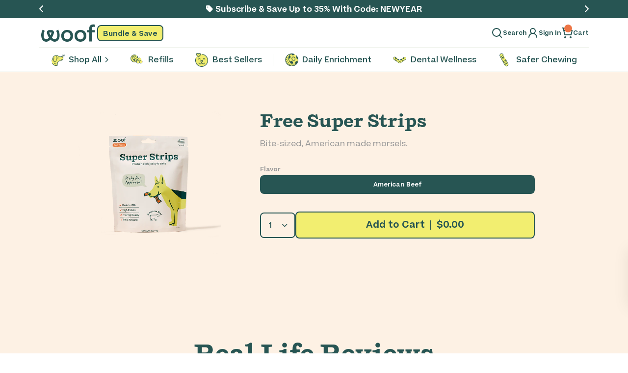

--- FILE ---
content_type: text/css
request_url: https://mywoof.com/cdn/shop/t/213/assets/bundle.css?v=48461175362775971901769103359
body_size: 26528
content:
@font-face{font-family:swiper-icons;font-style:normal;font-weight:400;src:url(data:application/font-woff;charset=utf-8;base64,\ [base64]//wADZ2x5ZgAAAywAAADMAAAD2MHtryVoZWFkAAABbAAAADAAAAA2E2+eoWhoZWEAAAGcAAAAHwAAACQC9gDzaG10eAAAAigAAAAZAAAArgJkABFsb2NhAAAC0AAAAFoAAABaFQAUGG1heHAAAAG8AAAAHwAAACAAcABAbmFtZQAAA/gAAAE5AAACXvFdBwlwb3N0AAAFNAAAAGIAAACE5s74hXjaY2BkYGAAYpf5Hu/j+W2+MnAzMYDAzaX6QjD6/4//Bxj5GA8AuRwMYGkAPywL13jaY2BkYGA88P8Agx4j+/8fQDYfA1AEBWgDAIB2BOoAeNpjYGRgYNBh4GdgYgABEMnIABJzYNADCQAACWgAsQB42mNgYfzCOIGBlYGB0YcxjYGBwR1Kf2WQZGhhYGBiYGVmgAFGBiQQkOaawtDAoMBQxXjg/wEGPcYDDA4wNUA2CCgwsAAAO4EL6gAAeNpj2M0gyAACqxgGNWBkZ2D4/wMA+xkDdgAAAHjaY2BgYGaAYBkGRgYQiAHyGMF8FgYHIM3DwMHABGQrMOgyWDLEM1T9/w8UBfEMgLzE////P/5//f/V/xv+r4eaAAeMbAxwIUYmIMHEgKYAYjUcsDAwsLKxc3BycfPw8jEQA/[base64]/uznmfPFBNODM2K7MTQ45YEAZqGP81AmGGcF3iPqOop0r1SPTaTbVkfUe4HXj97wYE+yNwWYxwWu4v1ugWHgo3S1XdZEVqWM7ET0cfnLGxWfkgR42o2PvWrDMBSFj/IHLaF0zKjRgdiVMwScNRAoWUoH78Y2icB/yIY09An6AH2Bdu/UB+yxopYshQiEvnvu0dURgDt8QeC8PDw7Fpji3fEA4z/PEJ6YOB5hKh4dj3EvXhxPqH/SKUY3rJ7srZ4FZnh1PMAtPhwP6fl2PMJMPDgeQ4rY8YT6Gzao0eAEA409DuggmTnFnOcSCiEiLMgxCiTI6Cq5DZUd3Qmp10vO0LaLTd2cjN4fOumlc7lUYbSQcZFkutRG7g6JKZKy0RmdLY680CDnEJ+UMkpFFe1RN7nxdVpXrC4aTtnaurOnYercZg2YVmLN/d/gczfEimrE/fs/bOuq29Zmn8tloORaXgZgGa78yO9/cnXm2BpaGvq25Dv9S4E9+5SIc9PqupJKhYFSSl47+Qcr1mYNAAAAeNptw0cKwkAAAMDZJA8Q7OUJvkLsPfZ6zFVERPy8qHh2YER+3i/BP83vIBLLySsoKimrqKqpa2hp6+jq6RsYGhmbmJqZSy0sraxtbO3sHRydnEMU4uR6yx7JJXveP7WrDycAAAAAAAH//wACeNpjYGRgYOABYhkgZgJCZgZNBkYGLQZtIJsFLMYAAAw3ALgAeNolizEKgDAQBCchRbC2sFER0YD6qVQiBCv/H9ezGI6Z5XBAw8CBK/m5iQQVauVbXLnOrMZv2oLdKFa8Pjuru2hJzGabmOSLzNMzvutpB3N42mNgZGBg4GKQYzBhYMxJLMlj4GBgAYow/P/PAJJhLM6sSoWKfWCAAwDAjgbRAAB42mNgYGBkAIIbCZo5IPrmUn0hGA0AO8EFTQAA)}:root{--swiper-theme-color:#007aff}:host{display:block;margin-left:auto;margin-right:auto;position:relative;z-index:1}.swiper{display:block;list-style:none;margin-left:auto;margin-right:auto;overflow:hidden;overflow:clip;padding:0;position:relative;z-index:1}.swiper-vertical>.swiper-wrapper{flex-direction:column}.swiper-wrapper{box-sizing:content-box;display:flex;height:100%;position:relative;transition-property:transform;transition-timing-function:var(--swiper-wrapper-transition-timing-function,initial);width:100%;z-index:1}.swiper-android .swiper-slide,.swiper-ios .swiper-slide,.swiper-wrapper{transform:translateZ(0)}.swiper-horizontal{touch-action:pan-y}.swiper-vertical{touch-action:pan-x}.swiper-slide{display:block;flex-shrink:0;height:100%;position:relative;transition-property:transform;width:100%}.swiper-slide-invisible-blank{visibility:hidden}.swiper-autoheight,.swiper-autoheight .swiper-slide{height:auto}.swiper-autoheight .swiper-wrapper{align-items:flex-start;transition-property:transform,height}.swiper-backface-hidden .swiper-slide{backface-visibility:hidden;transform:translateZ(0)}.swiper-3d.swiper-css-mode .swiper-wrapper{perspective:1200px}.swiper-3d .swiper-wrapper{transform-style:preserve-3d}.swiper-3d{perspective:1200px}.swiper-3d .swiper-cube-shadow,.swiper-3d .swiper-slide{transform-style:preserve-3d}.swiper-css-mode>.swiper-wrapper{-ms-overflow-style:none;overflow:auto;scrollbar-width:none}.swiper-css-mode>.swiper-wrapper::-webkit-scrollbar{display:none}.swiper-css-mode>.swiper-wrapper>.swiper-slide{scroll-snap-align:start start}.swiper-css-mode.swiper-horizontal>.swiper-wrapper{scroll-snap-type:x mandatory}.swiper-css-mode.swiper-vertical>.swiper-wrapper{scroll-snap-type:y mandatory}.swiper-css-mode.swiper-free-mode>.swiper-wrapper{scroll-snap-type:none}.swiper-css-mode.swiper-free-mode>.swiper-wrapper>.swiper-slide{scroll-snap-align:none}.swiper-css-mode.swiper-centered>.swiper-wrapper:before{content:"";flex-shrink:0;order:9999}.swiper-css-mode.swiper-centered>.swiper-wrapper>.swiper-slide{scroll-snap-align:center center;scroll-snap-stop:always}.swiper-css-mode.swiper-centered.swiper-horizontal>.swiper-wrapper>.swiper-slide:first-child{margin-inline-start:var(--swiper-centered-offset-before)}.swiper-css-mode.swiper-centered.swiper-horizontal>.swiper-wrapper:before{height:100%;min-height:1px;width:var(--swiper-centered-offset-after)}.swiper-css-mode.swiper-centered.swiper-vertical>.swiper-wrapper>.swiper-slide:first-child{margin-block-start:var(--swiper-centered-offset-before)}.swiper-css-mode.swiper-centered.swiper-vertical>.swiper-wrapper:before{height:var(--swiper-centered-offset-after);min-width:1px;width:100%}.swiper-3d .swiper-slide-shadow,.swiper-3d .swiper-slide-shadow-bottom,.swiper-3d .swiper-slide-shadow-left,.swiper-3d .swiper-slide-shadow-right,.swiper-3d .swiper-slide-shadow-top{height:100%;left:0;pointer-events:none;position:absolute;top:0;width:100%;z-index:10}.swiper-3d .swiper-slide-shadow{background:#00000026}.swiper-3d .swiper-slide-shadow-left{background-image:linear-gradient(270deg,rgba(0,0,0,.5),transparent)}.swiper-3d .swiper-slide-shadow-right{background-image:linear-gradient(90deg,rgba(0,0,0,.5),transparent)}.swiper-3d .swiper-slide-shadow-top{background-image:linear-gradient(0deg,rgba(0,0,0,.5),transparent)}.swiper-3d .swiper-slide-shadow-bottom{background-image:linear-gradient(180deg,rgba(0,0,0,.5),transparent)}.swiper-lazy-preloader{border:4px solid var(--swiper-preloader-color,var(--swiper-theme-color));border-radius:50%;border-top:4px solid transparent;box-sizing:border-box;height:42px;left:50%;margin-left:-21px;margin-top:-21px;position:absolute;top:50%;transform-origin:50%;width:42px;z-index:10}.swiper-watch-progress .swiper-slide-visible .swiper-lazy-preloader,.swiper:not(.swiper-watch-progress) .swiper-lazy-preloader{animation:swiper-preloader-spin 1s linear infinite}.swiper-lazy-preloader-white{--swiper-preloader-color:#fff}.swiper-lazy-preloader-black{--swiper-preloader-color:#000}@keyframes swiper-preloader-spin{0%{transform:rotate(0)}to{transform:rotate(1turn)}}:root{--swiper-navigation-size:44px}.swiper-button-next,.swiper-button-prev{align-items:center;color:var(--swiper-navigation-color,var(--swiper-theme-color));cursor:pointer;display:flex;height:var(--swiper-navigation-size);justify-content:center;margin-top:calc(0px - var(--swiper-navigation-size)/2);position:absolute;top:var(--swiper-navigation-top-offset,50%);width:calc(var(--swiper-navigation-size)/44*27);z-index:10}.swiper-button-next.swiper-button-disabled,.swiper-button-prev.swiper-button-disabled{cursor:auto;opacity:.35;pointer-events:none}.swiper-button-next.swiper-button-hidden,.swiper-button-prev.swiper-button-hidden{cursor:auto;opacity:0;pointer-events:none}.swiper-navigation-disabled .swiper-button-next,.swiper-navigation-disabled .swiper-button-prev{display:none!important}.swiper-button-next svg,.swiper-button-prev svg{height:100%;-o-object-fit:contain;object-fit:contain;transform-origin:center;width:100%}.swiper-rtl .swiper-button-next svg,.swiper-rtl .swiper-button-prev svg{transform:rotate(180deg)}.swiper-button-prev,.swiper-rtl .swiper-button-next{left:var(--swiper-navigation-sides-offset,10px);right:auto}.swiper-button-lock{display:none}.swiper-button-next:after,.swiper-button-prev:after{font-family:swiper-icons;font-size:var(--swiper-navigation-size);font-variant:normal;letter-spacing:0;line-height:1;text-transform:none!important}.swiper-button-prev:after,.swiper-rtl .swiper-button-next:after{content:"prev"}.swiper-button-next,.swiper-rtl .swiper-button-prev{left:auto;right:var(--swiper-navigation-sides-offset,10px)}.swiper-button-next:after,.swiper-rtl .swiper-button-prev:after{content:"next"}.swiper-pagination{position:absolute;text-align:center;transform:translateZ(0);transition:opacity .3s;z-index:10}.swiper-pagination.swiper-pagination-hidden{opacity:0}.swiper-pagination-disabled>.swiper-pagination,.swiper-pagination.swiper-pagination-disabled{display:none!important}.swiper-horizontal>.swiper-pagination-bullets,.swiper-pagination-bullets.swiper-pagination-horizontal,.swiper-pagination-custom,.swiper-pagination-fraction{bottom:var(--swiper-pagination-bottom,8px);left:0;top:var(--swiper-pagination-top,auto);width:100%}.swiper-pagination-bullets-dynamic{font-size:0;overflow:hidden}.swiper-pagination-bullets-dynamic .swiper-pagination-bullet{position:relative;transform:scale(.33)}.swiper-pagination-bullets-dynamic .swiper-pagination-bullet-active,.swiper-pagination-bullets-dynamic .swiper-pagination-bullet-active-main{transform:scale(1)}.swiper-pagination-bullets-dynamic .swiper-pagination-bullet-active-prev{transform:scale(.66)}.swiper-pagination-bullets-dynamic .swiper-pagination-bullet-active-prev-prev{transform:scale(.33)}.swiper-pagination-bullets-dynamic .swiper-pagination-bullet-active-next{transform:scale(.66)}.swiper-pagination-bullets-dynamic .swiper-pagination-bullet-active-next-next{transform:scale(.33)}.swiper-pagination-bullet{background:var(--swiper-pagination-bullet-inactive-color,#000);border-radius:var(--swiper-pagination-bullet-border-radius,50%);display:inline-block;height:var(--swiper-pagination-bullet-height,var(--swiper-pagination-bullet-size,8px));opacity:var(--swiper-pagination-bullet-inactive-opacity,.2);width:var(--swiper-pagination-bullet-width,var(--swiper-pagination-bullet-size,8px))}button.swiper-pagination-bullet{-webkit-appearance:none;-moz-appearance:none;appearance:none;border:none;box-shadow:none;margin:0;padding:0}.swiper-pagination-clickable .swiper-pagination-bullet{cursor:pointer}.swiper-pagination-bullet:only-child{display:none!important}.swiper-pagination-bullet-active{background:var(--swiper-pagination-color,var(--swiper-theme-color));opacity:var(--swiper-pagination-bullet-opacity,1)}.swiper-pagination-vertical.swiper-pagination-bullets,.swiper-vertical>.swiper-pagination-bullets{left:var(--swiper-pagination-left,auto);right:var(--swiper-pagination-right,8px);top:50%;transform:translate3d(0,-50%,0)}.swiper-pagination-vertical.swiper-pagination-bullets .swiper-pagination-bullet,.swiper-vertical>.swiper-pagination-bullets .swiper-pagination-bullet{display:block;margin:var(--swiper-pagination-bullet-vertical-gap,6px) 0}.swiper-pagination-vertical.swiper-pagination-bullets.swiper-pagination-bullets-dynamic,.swiper-vertical>.swiper-pagination-bullets.swiper-pagination-bullets-dynamic{top:50%;transform:translateY(-50%);width:8px}.swiper-pagination-vertical.swiper-pagination-bullets.swiper-pagination-bullets-dynamic .swiper-pagination-bullet,.swiper-vertical>.swiper-pagination-bullets.swiper-pagination-bullets-dynamic .swiper-pagination-bullet{display:inline-block;transition:transform .2s,top .2s}.swiper-horizontal>.swiper-pagination-bullets .swiper-pagination-bullet,.swiper-pagination-horizontal.swiper-pagination-bullets .swiper-pagination-bullet{margin:0 var(--swiper-pagination-bullet-horizontal-gap,4px)}.swiper-horizontal>.swiper-pagination-bullets.swiper-pagination-bullets-dynamic,.swiper-pagination-horizontal.swiper-pagination-bullets.swiper-pagination-bullets-dynamic{left:50%;transform:translate(-50%);white-space:nowrap}.swiper-horizontal>.swiper-pagination-bullets.swiper-pagination-bullets-dynamic .swiper-pagination-bullet,.swiper-pagination-horizontal.swiper-pagination-bullets.swiper-pagination-bullets-dynamic .swiper-pagination-bullet{transition:transform .2s,left .2s}.swiper-horizontal.swiper-rtl>.swiper-pagination-bullets-dynamic .swiper-pagination-bullet{transition:transform .2s,right .2s}.swiper-pagination-fraction{color:var(--swiper-pagination-fraction-color,inherit)}.swiper-pagination-progressbar{background:var(--swiper-pagination-progressbar-bg-color,rgba(0,0,0,.25));position:absolute}.swiper-pagination-progressbar .swiper-pagination-progressbar-fill{background:var(--swiper-pagination-color,var(--swiper-theme-color));height:100%;left:0;position:absolute;top:0;transform:scale(0);transform-origin:left top;width:100%}.swiper-rtl .swiper-pagination-progressbar .swiper-pagination-progressbar-fill{transform-origin:right top}.swiper-horizontal>.swiper-pagination-progressbar,.swiper-pagination-progressbar.swiper-pagination-horizontal,.swiper-pagination-progressbar.swiper-pagination-vertical.swiper-pagination-progressbar-opposite,.swiper-vertical>.swiper-pagination-progressbar.swiper-pagination-progressbar-opposite{height:var(--swiper-pagination-progressbar-size,4px);left:0;top:0;width:100%}.swiper-horizontal>.swiper-pagination-progressbar.swiper-pagination-progressbar-opposite,.swiper-pagination-progressbar.swiper-pagination-horizontal.swiper-pagination-progressbar-opposite,.swiper-pagination-progressbar.swiper-pagination-vertical,.swiper-vertical>.swiper-pagination-progressbar{height:100%;left:0;top:0;width:var(--swiper-pagination-progressbar-size,4px)}.swiper-pagination-lock{display:none}:root{--w-color-green:#cad6bf;--w-color-green-dark:#275553;--w-color-cream:#fdf1e4;--w-color-cream-light:#fffdfa;--w-color-yellow:#f2ee70;--w-color-yellow-faded:hsla(58,83%,69%,.5);--w-color-orange:#ed7646;--w-color-purple:#d3cdea;--w-color-blue:#cad6bf;--w-color-grey:#999;--w-color-grey-medium:#ccc;--w-color-grey-light:#e7e7e7;--w-color-grey-regular:#d5d5d5;--w-color-holiday-red:#a61e2f;--w-color-holiday-pink:#f8bccb;--w-color-holiday-cranberry:#670132;--w-color-valentine-red:#df2c2c}/*! tailwindcss v3.2.4 | MIT License | https://tailwindcss.com*/*,:after,:before{border:0 solid;box-sizing:border-box}:after,:before{--tw-content:""}html{-webkit-text-size-adjust:100%;font-feature-settings:normal;font-family:Beatrice,sans-serif;line-height:1.5;-moz-tab-size:4;-o-tab-size:4;tab-size:4}body{line-height:inherit;margin:0}hr{border-top-width:1px;color:inherit;height:0}abbr:where([title]){-webkit-text-decoration:underline dotted;text-decoration:underline dotted}h1,h2,h3,h4,h5,h6{font-size:inherit;font-weight:inherit}a{color:inherit;text-decoration:inherit}b,strong{font-weight:bolder}code,kbd,pre,samp{font-family:ui-monospace,SFMono-Regular,Menlo,Monaco,Consolas,Liberation Mono,Courier New,monospace;font-size:1em}small{font-size:80%}sub,sup{font-size:75%;line-height:0;position:relative;vertical-align:baseline}sub{bottom:-.25em}sup{top:-.5em}table{border-collapse:collapse;border-color:inherit;text-indent:0}button,input,optgroup,select,textarea{color:inherit;font-family:inherit;font-size:100%;font-weight:inherit;line-height:inherit;margin:0;padding:0}button,select{text-transform:none}[type=button],[type=reset],[type=submit],button{-webkit-appearance:button;background-color:transparent;background-image:none}:-moz-focusring{outline:auto}:-moz-ui-invalid{box-shadow:none}progress{vertical-align:baseline}::-webkit-inner-spin-button,::-webkit-outer-spin-button{height:auto}[type=search]{-webkit-appearance:textfield;outline-offset:-2px}::-webkit-search-decoration{-webkit-appearance:none}::-webkit-file-upload-button{-webkit-appearance:button;font:inherit}summary{display:list-item}blockquote,dd,dl,figure,h1,h2,h3,h4,h5,h6,hr,p,pre{margin:0}fieldset{margin:0}fieldset,legend{padding:0}menu,ol,ul{list-style:none;margin:0;padding:0}textarea{resize:vertical}input::-moz-placeholder,textarea::-moz-placeholder{color:#9ca3af;opacity:1}input::placeholder,textarea::placeholder{color:#9ca3af;opacity:1}[role=button],button{cursor:pointer}:disabled{cursor:default}audio,canvas,embed,iframe,img,object,svg,video{display:block;vertical-align:middle}img,video{height:auto;max-width:100%}[hidden]{display:none}*,:after,:before{--tw-border-spacing-x:0;--tw-border-spacing-y:0;--tw-translate-x:0;--tw-translate-y:0;--tw-rotate:0;--tw-skew-x:0;--tw-skew-y:0;--tw-scale-x:1;--tw-scale-y:1;--tw-pan-x: ;--tw-pan-y: ;--tw-pinch-zoom: ;--tw-scroll-snap-strictness:proximity;--tw-ordinal: ;--tw-slashed-zero: ;--tw-numeric-figure: ;--tw-numeric-spacing: ;--tw-numeric-fraction: ;--tw-ring-inset: ;--tw-ring-offset-width:0px;--tw-ring-offset-color:#fff;--tw-ring-color:rgba(59,130,246,.5);--tw-ring-offset-shadow:0 0 #0000;--tw-ring-shadow:0 0 #0000;--tw-shadow:0 0 #0000;--tw-shadow-colored:0 0 #0000;--tw-blur: ;--tw-brightness: ;--tw-contrast: ;--tw-grayscale: ;--tw-hue-rotate: ;--tw-invert: ;--tw-saturate: ;--tw-sepia: ;--tw-drop-shadow: ;--tw-backdrop-blur: ;--tw-backdrop-brightness: ;--tw-backdrop-contrast: ;--tw-backdrop-grayscale: ;--tw-backdrop-hue-rotate: ;--tw-backdrop-invert: ;--tw-backdrop-opacity: ;--tw-backdrop-saturate: ;--tw-backdrop-sepia: }::backdrop{--tw-border-spacing-x:0;--tw-border-spacing-y:0;--tw-translate-x:0;--tw-translate-y:0;--tw-rotate:0;--tw-skew-x:0;--tw-skew-y:0;--tw-scale-x:1;--tw-scale-y:1;--tw-pan-x: ;--tw-pan-y: ;--tw-pinch-zoom: ;--tw-scroll-snap-strictness:proximity;--tw-ordinal: ;--tw-slashed-zero: ;--tw-numeric-figure: ;--tw-numeric-spacing: ;--tw-numeric-fraction: ;--tw-ring-inset: ;--tw-ring-offset-width:0px;--tw-ring-offset-color:#fff;--tw-ring-color:rgba(59,130,246,.5);--tw-ring-offset-shadow:0 0 #0000;--tw-ring-shadow:0 0 #0000;--tw-shadow:0 0 #0000;--tw-shadow-colored:0 0 #0000;--tw-blur: ;--tw-brightness: ;--tw-contrast: ;--tw-grayscale: ;--tw-hue-rotate: ;--tw-invert: ;--tw-saturate: ;--tw-sepia: ;--tw-drop-shadow: ;--tw-backdrop-blur: ;--tw-backdrop-brightness: ;--tw-backdrop-contrast: ;--tw-backdrop-grayscale: ;--tw-backdrop-hue-rotate: ;--tw-backdrop-invert: ;--tw-backdrop-opacity: ;--tw-backdrop-saturate: ;--tw-backdrop-sepia: }.container{width:100%}/*!
* Hamburgers
* @description Tasty CSS-animated hamburgers
* @author Jonathan Suh @jonsuh
* @site https://jonsuh.com/hamburgers
* @link https://github.com/jonsuh/hamburgers
*/.hamburger{background-color:transparent;border:0;color:inherit;cursor:pointer;display:inline-block;font:inherit;margin:0;overflow:visible;padding:15px;text-transform:none;transition-duration:.15s;transition-property:opacity,filter;transition-timing-function:linear}.hamburger.is-active:hover,.hamburger:hover{opacity:.7}.hamburger.is-active .hamburger-inner,.hamburger.is-active .hamburger-inner:after,.hamburger.is-active .hamburger-inner:before{background-color:#000}.hamburger-box{display:inline-block;height:15px;position:relative;width:20px}.hamburger-inner{display:block;margin-top:-.5px;top:50%}.hamburger-inner,.hamburger-inner:after,.hamburger-inner:before{background-color:#000;border-radius:0;height:1px;position:absolute;transition-duration:.15s;transition-property:transform;transition-timing-function:ease;width:20px}.hamburger-inner:after,.hamburger-inner:before{content:"";display:block}.hamburger-inner:before{top:-7px}.hamburger-inner:after{bottom:-7px}.hamburger--squeeze .hamburger-inner{transition-duration:75ms;transition-timing-function:cubic-bezier(.55,.055,.675,.19)}.hamburger--squeeze .hamburger-inner:before{transition:top 75ms ease .12s,opacity 75ms ease}.hamburger--squeeze .hamburger-inner:after{transition:bottom 75ms ease .12s,transform 75ms cubic-bezier(.55,.055,.675,.19)}.hamburger--squeeze.is-active .hamburger-inner{transform:rotate(45deg);transition-delay:.12s;transition-timing-function:cubic-bezier(.215,.61,.355,1)}.hamburger--squeeze.is-active .hamburger-inner:before{opacity:0;top:0;transition:top 75ms ease,opacity 75ms ease .12s}.hamburger--squeeze.is-active .hamburger-inner:after{bottom:0;transform:rotate(-90deg);transition:bottom 75ms ease,transform 75ms cubic-bezier(.215,.61,.355,1) .12s}html{font-size:16px}body,html,p{color:var(--w-color-green-dark)}h1,h2,h3,h4,h5,h6{font-family:Shift;font-weight:800}a{transition:color .2s ease-out,opacity .2s ease-out,border-color .2s ease-out}input::-webkit-inner-spin-button,input::-webkit-outer-spin-button{-webkit-appearance:none}select{-webkit-appearance:none;-moz-appearance:none;appearance:none}select::-ms-expand{display:none}.btn{border-radius:8px;display:inline-block;font-size:1.15rem;font-weight:600;padding:12px 60px}.btn--yellow{background-color:var(--w-color-yellow);color:var(--w-color-green-dark)}.btn--green,.btn--yellow{border:2px solid var(--w-color-green-dark)}.btn--green{background-color:var(--w-color-green-dark);color:#fff}.btn--greenOutline{border:2px solid var(--w-color-green-dark)}.btn--greenOutline,.btn--greenOutlineLight{background-color:transparent;color:var(--w-color-green-dark)}.btn--greenOutlineLight{border:2px solid var(--w-color-green)}.btn--orangeSolid{background-color:var(--w-color-orange);border:2px solid var(--w-color-orange);color:#fff}.btn--holidayRed{background-color:var(--w-color-holiday-red);border:2px solid #fff;color:#fff}.btn--holidayPink{background-color:var(--w-color-holiday-pink);border:2px solid var(--w-color-green-dark);color:var(--w-color-green-dark)}.btn--holidayWhite{background-color:#fff;border:2px solid var(--w-color-holiday-red);color:var(--w-color-holiday-red)}.btn--holidayCranberry{background-color:var(--w-color-holiday-cranberry);border:2px solid var(--w-color-holiday-pink);color:var(--w-color-cream)}.btn--holidayGreen{background-color:var(--w-color-green-dark);border:2px solid var(--w-color-holiday-cranberry);color:var(--w-color-cream)}.btn--valentineRed{background-color:var(--w-color-valentine-red);border:2px solid #fff;color:#fff}.btn--mw{min-width:300px}@media (max-width:736px){.btn--mw{min-width:0}}.btn--selectable{background-color:transparent;border:2px solid var(--w-color-green-dark);color:var(--w-color-green-dark);font-size:12px;padding:8px 12px;transition:background-color .2s ease-out,color .2s ease-out}.btn--selectable.selected{background-color:var(--w-color-green-dark);color:#fff}.btn--condensedHeight{padding:9px 60px}.btn--condensedSidePadding{padding:9px 30px}.btn--large{font-size:1.5rem}.btn--navCta{font-size:1rem;font-weight:400;padding:6px 10px 3px}.btn[disabled=true],.btn[disabled]{background-color:var(--w-color-grey-light);border-color:var(--w-color-grey-medium);color:#fff;cursor:default}@media (max-width:736px){.btn{padding:12px;white-space:nowrap}.btn--condensedHeight{padding:9px 41px}.btn--condensedSidePadding{padding:9px 15px}.btn--large{font-size:1rem}}.no-touch .btn--yellow{transition:background-color .2s ease-out}.no-touch .btn--yellow:hover{background-color:var(--w-color-yellow-faded)}.no-touch .btn--green{transition:background-color .2s ease-out,color .2s ease-out}.no-touch .btn--green:hover{background-color:#fff;color:var(--w-color-green-dark)}.no-touch .btn--greenOutline{transition:background-color .2s ease-out,color .2s ease-out}.no-touch .btn--greenOutline:hover{background-color:#fff}.no-touch .btn--greenOutlineLight,.no-touch .btn--orangeSolid{transition:opacity .2s ease-out}.no-touch .btn--greenOutlineLight:hover,.no-touch .btn--orangeSolid:hover{opacity:.85}.no-touch .btn--selectable:hover{background-color:var(--w-color-green-dark);color:#fff}.no-touch .btn--holidayRed{transition:background-color .2s ease-out,color .2s ease-out,border-color .2s ease-out}.no-touch .btn--holidayRed:hover{background-color:#fff;border-color:var(--w-color-holiday-red);color:var(--w-color-holiday-red)}.no-touch .btn--holidayPink{transition:background-color .2s ease-out,color .2s ease-out,border-color .2s ease-out}.no-touch .btn--holidayPink:hover{background-color:var(--w-color-green-dark);border-color:var(--w-color-holiday-pink);color:var(--w-color-holiday-pink)}.no-touch .btn--holidayWhite{transition:background-color .2s ease-out,color .2s ease-out,border-color .2s ease-out}.no-touch .btn--holidayWhite:hover{background-color:var(--w-color-holiday-red);border-color:#fff;color:#fff}.no-touch .btn--holidayCranberry{transition:background-color .2s ease-out,color .2s ease-out,border-color .2s ease-out}.no-touch .btn--holidayCranberry:hover{background-color:var(--w-color-holiday-pink);border-color:var(--w-color-holiday-cranberry)}.no-touch .btn--holidayGreen{transition:background-color .2s ease-out,color .2s ease-out,border-color .2s ease-out}.no-touch .btn--holidayGreen:hover{background-color:var(--w-color-holiday-cranberry);border-color:var(--w-color-green-dark)}.no-touch .btn--valentineRed{transition:background-color .2s ease-out,color .2s ease-out,border-color .2s ease-out}.no-touch .btn--valentineRed:hover{background-color:#fff;border-color:var(--w-color-valentine-red);color:var(--w-color-valentine-red)}.no-touch .btn[disabled=true],.no-touch .btn[disabled]{background-color:var(--w-color-grey-light);border-color:var(--w-color-grey-medium);color:#fff;cursor:default}.selectWrapper{position:relative}.selectWrapper select{border:2px solid var(--w-color-green-dark);border-radius:8px;font-size:1rem;padding:12px 1rem;width:100%}.selectWrapper--white select{background-color:#fff}.selectWrapper--cream select{background-color:var(--w-color-cream)}.selectWrapper--transparent select{background-color:transparent}.selectWrapper i.fa-chevron-down{font-size:.75rem;pointer-events:none;position:absolute;right:1rem;top:50%;transform:translateY(-50%)}.selectWrapper--condensedHeight select{font-size:.75rem;padding:8px 1rem}.inputWrapper{margin-bottom:1rem}.inputWrapper input,.inputWrapper textarea{border:2px solid var(--w-color-green-dark);border-radius:.5rem;padding:12px 1rem;width:100%}.inputWrapper textarea{height:160px;resize:none}.inputWrapper .inputWrapper__error{color:var(--w-color-orange);display:none;font-size:.625rem;margin-top:4px}.inputWrapper.error .inputWrapper__error{display:block}.inputWrapper--textfield .inputWrapper__error{margin-top:0}.swiper-button-next,.swiper-button-prev{background:#fff;border:1px solid var(--w-color-green);border-radius:50%;color:var(--w-color-green-dark);font-size:12px;height:30px;width:30px}.swiper-button-next svg,.swiper-button-prev svg{position:relative;width:5px!important}.swiper-button-next:after,.swiper-button-prev:after{display:none}.swiper-button-next svg{left:1px}.grecaptcha-badge{display:none}.header.animated{transition:transform .2s ease-out}.header.scroll-hide{transform:translateY(calc(-100% + 49px))}@media (max-width:736px){.header.scroll-hide{transform:translateY(-100%)}}.header__dropdownTrigger:hover .header__dropdownSpacer{display:block}.header__dropdownTrigger:hover .header__dropdown{opacity:1;pointer-events:all;visibility:visible}.navItem .navItem__toggle i:nth-of-type(2),.navItem.selected .navItem__toggle i:first-of-type{display:none}.navItem.selected .navItem__toggle i:nth-of-type(2){display:block}.newsletter .newsletter__inputWrapper{position:relative}.newsletter .newsletter__inputWrapper input{background-color:var(--w-color-cream);border:2px solid var(--w-color-green-dark);border-radius:8px;padding:1rem 40px 1rem 1rem;transition:border-color .2s ease-out;width:100%}.newsletter .newsletter__inputWrapper input::-moz-placeholder{color:var(--w-color-green-dark);opacity:1}.newsletter .newsletter__inputWrapper input::placeholder{color:var(--w-color-green-dark);opacity:1}.newsletter .newsletter__inputWrapper input:-ms-input-placeholder{color:var(--w-color-green-dark)}.newsletter .newsletter__inputWrapper input::-ms-input-placeholder{color:var(--w-color-green-dark)}.newsletter .newsletter__inputWrapper.error input{border-color:var(--w-color-orange)}.newsletter .newsletter__cta{border:2px solid var(--w-color-green-dark);border-radius:50%;height:24px;position:absolute;right:1rem;top:50%;transform:translateY(-50%);transition:opacity .2s ease-out;width:24px}.newsletter .newsletter__cta:hover{opacity:.7}.newsletter .newsletter__dog{position:absolute;right:2rem;top:0;transform:translateY(-50%);width:231px}@media (max-width:736px){.newsletter .newsletter__dog{width:115px}}.footer .footer__cols{display:grid;gap:1rem;grid-template-columns:repeat(6,minmax(0,1fr))}@media (max-width:1024px){.footer .footer__cols{grid-template-columns:repeat(3,minmax(0,1fr))}}@media (max-width:736px){.footer .footer__cols{grid-template-columns:2fr 2fr}.footer .footer__cols>div:first-of-type{grid-column:auto/span 2}.footer .footer__cols>div:nth-of-type(2){display:none}}.footer .footer__woofText svg{height:auto;width:100%}.footer .footer__woofDog{bottom:0;left:50%;margin-left:-10vw;position:absolute;transform:translate(-50%);width:clamp(127px,24%,337px)}.footer a:hover{opacity:.7}.faqsExpander .faqsExpander__toggle i:nth-of-type(2),.faqsExpander.selected .faqsExpander__toggle i:first-of-type{display:none}.faqsExpander.selected .faqsExpander__toggle i:nth-of-type(2){display:block}.productCarousel .productCarousel__item{background-color:var(--w-color-cream);border:2px solid var(--w-color-green);border-radius:8px;padding-bottom:1rem}.productCarousel .productCarousel__item--green{background-color:var(--w-color-green)}.productCarousel .productCarousel__item--purple{background-color:var(--w-color-purple)}.productCarousel .productCarousel__item--blue{background-color:var(--w-color-blue)}.productCarousel .productCarousel__dogs{z-index:2}.productCarousel .productCarousel__dogs img:first-of-type{left:0;top:-21%;width:clamp(104px,15%,205px)}.productCarousel .productCarousel__dogs img:nth-of-type(2){left:25%;top:-25%;width:clamp(75px,15%,155px)}.productCarousel .productCarousel__dogs img:nth-of-type(3){width:clamp(84px,15%,169px)}.productCarousel .productCarousel__dogs img:nth-of-type(4){right:25%;top:20%;width:clamp(35px,15%,78px)}.productCarousel .productCarousel__dogs img:nth-of-type(5){right:0;top:-35%;width:clamp(75px,15%,159px)}@media (max-width:736px){.productCarousel .productCarousel__dogs img:first-of-type{left:10px;top:-30px;width:115px}.productCarousel .productCarousel__dogs img:nth-of-type(2){bottom:0;left:auto;right:0;top:auto;width:115px}}.reviewCarousel .reviewCarousel__item{margin:0 auto;max-width:80%;transition:opacity .2s ease-out}.reviewCarousel .swiper-slide .reviewCarousel__item{opacity:.5}.reviewCarousel .swiper-slide-active .reviewCarousel__item{opacity:1}.reviewCarousel .swiper-pagination-bullet{background-color:var(--w-color-grey);border-radius:50%;height:10px;margin:0 .5rem;opacity:1;transition:background-color .2s ease-out;width:10px}.reviewCarousel .swiper-pagination-bullet-active{background-color:var(--w-color-green-dark)}.reviewGrid .swiper-pagination-bullet{background-color:var(--w-color-grey);border-radius:50%;height:10px;margin:0 .5rem;opacity:1;transition:background-color .2s ease-out;width:10px}.reviewGrid .swiper-pagination-bullet-active{background-color:var(--w-color-green-dark)}.productCard .productCard__imageWrapper--green{background-color:var(--w-color-green)}.productCard .productCard__imageWrapper--purple{background-color:var(--w-color-purple)}.productCard .productCard__imageWrapper--blue{background-color:var(--w-color-blue)}.productCard .productCard__subscription{position:relative}.productCard .productCard__subscription input{-webkit-appearance:none;-moz-appearance:none;appearance:none;border:2px solid;border-radius:4px;color:currentColor;display:grid;flex-shrink:0;height:1rem;place-content:center;width:1rem}.productCard .productCard__subscription input:before{border-radius:2px;box-shadow:inset 1rem 1rem var(--w-color-green-dark);content:"";height:.5rem;transform:scale(0);transition:transform .12s ease-in-out;width:.5rem}.productCard .productCard__subscription input:checked:before{transform:scale(1)}.productCard .productCard__subscription--orange input:before{box-shadow:inset 1rem 1rem var(--w-color-orange)}.productCard .productCard__whatsIncluded ul{list-style:disc;padding-left:1.5rem}.productCard .productCard__whatsIncluded.onetime li.subscribe-only{color:var(--w-color-grey);text-decoration:line-through}.productCard .productCard__whatsIncluded.onetime li span{display:none}.heroOverlay .heroOverlay__content{grid-template-areas:"hero"}.heroOverlay .heroOverlay__content>*{grid-area:hero}@media (max-width:736px){.heroOverlay .heroOverlay__content{display:block}}.sidecart,.sidecartDimmer{z-index:300}.sidecart{display:grid;grid-template-areas:"header" "main" "footer";grid-template-columns:1fr;grid-template-rows:auto 1fr auto;transform:translate(100%)}.sidecartTop{grid-area:header}.sidecartMain{grid-area:main;overflow:auto}.sidecartBottom{box-shadow:0 -10px 30px #00000014;grid-area:footer}.sidecart__item[data-bundle-child]{display:none!important}.sidecart .rebuy-widget{padding:0}.sidecart .rebuy-widget .primary-title{color:var(--w-color-green-dark);font-size:1.375rem;margin-bottom:1.5rem;text-align:left}.sidecart .rebuy-widget .rebuy-product-grid{margin-top:0!important}.sidecart .rebuy-widget .rebuy-product-block{align-content:flex-start!important;padding:0!important}.sidecart .rebuy-widget .rebuy-custom-product-content{display:flex}.sidecart .rebuy-widget .rebuy-product-media{background-color:var(--w-color-cream);border-radius:.25rem;flex-shrink:0;height:-moz-min-content!important;height:min-content!important;max-width:5.75rem;min-width:5.75rem;order:0!important;width:4rem!important}.sidecart .rebuy-widget .rebuy-custom-product-right{flex-grow:1;padding-left:1rem;text-align:left}.sidecart .rebuy-widget .rebuy-custom-product-header{display:flex;justify-content:space-between}.sidecart .rebuy-widget .rebuy-product-info{display:flex;flex-wrap:wrap;justify-content:space-between;padding-right:0!important}.sidecart .rebuy-widget .rebuy-product-price,.sidecart .rebuy-widget .rebuy-product-title{color:var(--w-color-green-dark);font-size:.875rem;font-weight:600;margin:0!important}.sidecart .rebuy-widget .rebuy-product-price{flex-shrink:0;padding-left:8px}.sidecart .rebuy-widget .rebuy-money{color:var(--w-color-green-dark)}.sidecart .rebuy-widget .rebuy-product-description{color:var(--w-color-green-dark);font-size:.75rem;width:100%}.sidecart .rebuy-widget .rebuy-product-options{order:5!important;width:100%!important}.sidecart .rebuy-widget .rebuy-product-actions{margin-top:.5rem!important;order:4!important;width:100%!important}.comparisonChart .comparisonChart__col{display:flex;flex-direction:column;justify-content:stretch}.comparisonChart .comparisonChart__col div{display:grid;height:90px;padding:1rem;place-items:center;width:175px}.comparisonChart .comparisonChart__col:not(:first-of-type) div:not(:first-of-type){border-left:1px solid #000}.comparisonChart .comparisonChart__col:not(:first-of-type) div:nth-of-type(2){border-bottom:1px solid #000}.comparisonChart .comparisonChart__col:last-of-type div:not(:first-of-type){border-right:1px solid #000}@media (max-width:1024px){.comparisonChart .comparisonChart__col{display:grid}.comparisonChart .comparisonChart__col div{width:125px}}@media (max-width:736px){.comparisonChart .comparisonChart__col{display:grid;grid-template-columns:repeat(3,minmax(0,1fr))}.comparisonChart .comparisonChart__col div{width:auto}.comparisonChart .comparisonChart__col:not(:first-of-type) div:not(:first-of-type){border-bottom:1px solid #000;border-left:0}.comparisonChart .comparisonChart__col:not(:first-of-type) div:nth-of-type(2){border-right:1px solid #000}.comparisonChart .comparisonChart__col:last-of-type div:nth-of-type(3){border-right:0}.comparisonChart .comparisonChart__col:first-of-type div:not(:first-of-type){border-bottom:1px solid #000}}#insta-feed{-moz-column-gap:1.5rem;column-gap:1.5rem;display:grid!important;grid-template-columns:repeat(4,minmax(0,1fr));margin-top:0!important;z-index:1}#insta-feed,#insta-feed a{position:relative!important}#insta-feed a{aspect-ratio:1/1;display:block!important}#insta-feed .instafeed-container{height:100%!important;top:0!important;right:0!important;bottom:0!important;left:0!important;padding-top:0!important;position:absolute!important;width:100%!important}#insta-feed img{display:block!important;height:100%!important;-o-object-fit:cover!important;object-fit:cover!important;width:100%!important}#insta-feed .instafeed-overlay{display:block;height:100%!important;width:100%!important}@media (max-width:736px){#insta-feed .instafeed-new-layout-wrapper{gap:1rem!important;grid-template-columns:repeat(2,minmax(0,2fr))!important}#insta-feed .instafeed-new-layout-item{height:auto!important;width:100%!important}}.shopify-challenge__container{padding:6rem 1rem}.shopify-challenge__container .shopify-challenge__message{margin-bottom:1rem}@media (max-width:736px){.shopify-challenge__container{padding:2rem 1rem}}.shopify-policy__container{margin:0 auto!important;max-width:896px!important;padding:5rem 1rem!important}.shopify-policy__container .shopify-policy__title{font-size:5rem;margin-bottom:2rem}.shopify-policy__container .shopify-policy__body h1{font-size:2.375rem;line-height:2.875rem}@media (max-width:736px){.shopify-policy__container .shopify-policy__body h1{font-size:1.5rem;line-height:1.75rem}}.shopify-policy__container .shopify-policy__body h1,.shopify-policy__container .shopify-policy__body p,.shopify-policy__container .shopify-policy__body ul{margin:1rem 0}.shopify-policy__container .shopify-policy__body ul{list-style:disc;padding-left:1.5rem}.shopify-policy__container .shopify-policy__body a{color:var(--w-color-green-dark);text-decoration:underline}.shopify-policy__container .shopify-policy__body a:hover{opacity:.65}@media (max-width:736px){.shopify-policy__container{padding-bottom:3rem;padding-top:3rem}.shopify-policy__container .shopify-policy__title{font-size:2.375rem}}.errors{color:var(--w-color-orange);font-size:.725rem;margin-bottom:1.5rem;text-align:center}.skeletonLoader__box{background-color:var(--w-color-green-dark);border-radius:.25rem;display:block;height:.625rem;overflow:hidden;position:relative}.skeletonLoader__box:after{animation:shimmer 2s infinite;background-image:linear-gradient(90deg,#fff0,#fff3 20%,#ffffff80 60%,#fff0);bottom:0;content:"";left:0;position:absolute;right:0;top:0;transform:translate(-100%)}@keyframes shimmer{to{transform:translate(100%)}}.imageWithText__body p,.imageWithText__body ul{margin:1.25rem 0}.imageWithText__body ul li:before{content:"\b7";margin-right:.25rem}.imageWithText__body :first-child{margin-top:0}.imageWithText__body :last-child{margin-bottom:0}.twoColSwiper .twoColSwiper__title span{position:relative}.twoColSwiper .twoColSwiper__title span:after{background-repeat:no-repeat;background-size:contain;content:"";height:calc(100% + 1.5rem);left:-.5rem;position:absolute;top:17%;width:100%}.twoColSwiper .swiper-pagination-bullet{background-color:var(--w-color-grey);border-radius:50%;height:10px;margin:0 .5rem;opacity:1;transition:background-color .2s ease-out;width:10px}.twoColSwiper .swiper-pagination-bullet-active{background-color:var(--w-color-green-dark)}.twoColSwiper .swiper-button-next,.twoColSwiper .swiper-button-prev{border:0;font-size:18px}.swiper-fade.swiper-free-mode .swiper-slide{transition-timing-function:ease-out}.swiper-fade .swiper-slide{pointer-events:none;transition-property:opacity}.swiper-fade .swiper-slide .swiper-slide{pointer-events:none}.swiper-fade .swiper-slide-active,.swiper-fade .swiper-slide-active .swiper-slide-active{pointer-events:auto}input[type=search]::-webkit-search-cancel-button,predictive-search:not([loading]) .predictive-search-status__loading,predictive-search:not([loading]) .predictive-search__loading-state,predictive-search[loading] .predictive-search__results-groups-wrapper~.predictive-search__loading-state,predictive-search[loading] .predictive-search__search-for-button{display:none}predictive-search[loading] .predictive-search,predictive-search[open] .predictive-search{display:block}predictive-search .spinner{height:1.5rem;line-height:0;width:1.5rem}predictive-search[loading] .predictive-search__loading-state{display:flex;justify-content:center;padding:1rem}predictive-search[loading] .predictive-search__results-groups-wrapper~.predictive-search__search-for-button{display:initial}.spinner{animation:rotator 1.4s linear infinite}@keyframes rotator{0%{transform:rotate(0)}to{transform:rotate(270deg)}}.path{stroke-dasharray:280;stroke-dashoffset:0;stroke:#275553;animation:dash 1.4s ease-in-out infinite;transform-origin:center}@media screen and (forced-colors:active){.path{stroke:CanvasText}}@keyframes dash{0%{stroke-dashoffset:280}50%{stroke-dashoffset:75;transform:rotate(135deg)}to{stroke-dashoffset:280;transform:rotate(450deg)}}::-webkit-scrollbar{width:6px}::-webkit-scrollbar-thumb{background:#cad6bf;border-radius:10px}.reviewGrid .swiper-button-disabled{cursor:not-allowed;opacity:.5;pointer-events:none}@media (max-width:736px){.reviewGrid .swiper-wrapper.with-slide-background .swiper-slide:first-child{margin-left:1.5rem!important}.reviewGrid .swiper-wrapper.with-slide-background .swiper-slide:last-child{margin-right:1.5rem!important}}.sidecart__thresholdBar{max-height:500px;transition:max-height .3s ease}.sidecart__thresholdBar-progressBar{background:repeating-linear-gradient(120deg,var(--w-color-grey-light),var(--w-color-grey-light) 10px,var(--w-color-grey-regular) 10px,var(--w-color-grey-regular) 20px)}.sidecart__thresholdBar[x-cloak]{max-height:0;overflow:hidden;transition:max-height .3s ease}.sidecart__thresholdBar-message b,.sidecart__thresholdBar-message strong{color:var(--w-color-orange);font-weight:700}.new-hero-slider .swiper-pagination-bullet{background-color:var(--w-color-grey);border-radius:50%;height:10px;margin:0 .5rem;opacity:1;transition:background-color .2s ease-out;width:10px}.new-hero-slider .swiper-pagination-bullet-active{background-color:var(--w-color-green-dark)}.new-hero-slider .swiper-button-next,.new-hero-slider .swiper-button-prev{border:0;font-size:18px}.product .swiper-pagination-bullet{background-color:var(--w-color-green-dark);border-radius:50%;height:10px;opacity:.5;transition:background-color .2s ease-out;width:10px}.\!product .swiper-pagination-bullet{background-color:var(--w-color-green-dark)!important;border-radius:50%!important;height:10px!important;opacity:.5!important;transition:background-color .2s ease-out!important;width:10px!important}.product .swiper-pagination-bullet-active{opacity:1}.\!product .swiper-pagination-bullet-active,.\!product .swiper-pagination-hiw .swiper-pagination-bullet,.product .swiper-pagination-hiw .swiper-pagination-bullet{opacity:1!important}.product .swiper-container-thumbs{height:100%;left:-10%;margin-top:0;overflow:hidden;position:absolute;top:0}.\!product .swiper-container-thumbs{height:100%!important;left:-10%!important;margin-top:0!important;overflow:hidden!important;position:absolute!important;top:0!important}@media (min-width:1024px){.product .swiper-container-thumbs{left:-12.5%}.\!product .swiper-container-thumbs{left:-12.5%!important}}@media (min-width:1280px){.product .swiper-container-thumbs{left:-10%}.\!product .swiper-container-thumbs{left:-10%!important}}@media (min-width:1440px){.product .swiper-container-thumbs{left:-12.5%}.\!product .swiper-container-thumbs{left:-12.5%!important}}.product .swiper--thumbs.swiper-vertical{height:100%}.\!product .swiper--thumbs.swiper-vertical{height:100%!important}.product .swiper--thumbs.swiper-vertical .swiper-slide{aspect-ratio:1/1}.\!product .swiper--thumbs.swiper-vertical .swiper-slide{aspect-ratio:1/1!important}.product .swiper--thumbs .swiper-slide{border:2px solid var(--w-color-green);border-radius:8px;transition:border-color .2s ease-out}.\!product .swiper--thumbs .swiper-slide{border:2px solid var(--w-color-green)!important;border-radius:8px!important;transition:border-color .2s ease-out!important}.product .swiper--thumbs .swiper-slide-thumb-active{border-color:var(--w-color-green-dark)}.\!product .swiper--thumbs .swiper-slide-thumb-active{border-color:var(--w-color-green-dark)!important}@media (max-width:736px){.product .product__gallery{margin-left:-1.5rem;width:calc(100% + 3rem)}.\!product .product__gallery{margin-left:-1.5rem!important;width:calc(100% + 3rem)!important}}.productForm__option>div:first-of-type{flex-shrink:0;min-width:75px}.productForm__optionItem--standard{position:relative}.productForm__optionItem--standard input{-webkit-appearance:none;-moz-appearance:none;appearance:none;opacity:0;position:absolute}.productForm__optionItem--standard label{-webkit-appearance:none;-moz-appearance:none;appearance:none;background-color:transparent;border:2px solid var(--w-color-green-dark);border-radius:8px;color:var(--w-color-green-dark);cursor:pointer;display:inline-block;font-size:12px;font-weight:600;padding:8px 12px;text-align:center;transition:background-color .2s ease-out,color .2s ease-out,border-color .2s ease-out;width:100%}.productForm__optionItem--standard input:checked+label{background-color:var(--w-color-green-dark);color:#fff}.productForm__optionItem--standard input:not(:checked):hover+label{border-color:var(--w-color-green)}.productForm__optionItem--standard.pc label{padding:4px 8px}.productForm__optionItem--standard.disabled{opacity:.5;pointer-events:none}.productForm__optionItem--standard.disabled input:not(:checked):hover+label{border-color:var(--w-color-green-dark)}@media (max-width:736px){.productForm__optionItem--standard>div:first-of-type{min-width:60px}}.productForm__optionItem--new{position:relative}.productForm__optionItem--new input{-webkit-appearance:none;-moz-appearance:none;appearance:none;opacity:0;position:absolute}.productForm__optionItem--new label{-webkit-appearance:none;-moz-appearance:none;appearance:none;background-color:transparent;border:2px solid var(--w-color-green-dark);border-radius:8px;color:var(--w-color-green-dark);cursor:pointer;display:inline-block;font-size:18px;font-weight:600;padding:8px 12px;text-align:center;transition:background-color .2s ease-out,color .2s ease-out,border-color .2s ease-out;width:100%}.productForm__optionItem--new input:checked+label{background-color:var(--w-color-yellow);color:var(--w-color-green-dark)}.productForm__optionItem--new input:not(:checked):hover+label{border-color:var(--w-color-green)}.productForm__optionItem--new.pc label{padding:4px 8px}.productForm__optionItem--new.disabled{opacity:.5;pointer-events:none}.productForm__optionItem--new.disabled input:not(:checked):hover+label{border-color:var(--w-color-green-dark)}@media (max-width:736px){.productForm__optionItem--new>div:first-of-type{min-width:60px}.productForm__optionItem--new label{font-size:16px}}.productForm__optionItem--color,.pupsiclePack__optionItem--color{position:relative}.productForm__optionItem--color input,.pupsiclePack__optionItem--color input{-webkit-appearance:none;-moz-appearance:none;appearance:none;opacity:0;position:absolute}.productForm__optionItem--color label,.pupsiclePack__optionItem--color label{align-items:center;-webkit-appearance:none;-moz-appearance:none;appearance:none;background-color:transparent;border:2px solid transparent;border-radius:50%;color:var(--w-color-green-dark);cursor:pointer;display:flex;height:32px;justify-content:center;transition:border-color .2s ease-out;width:32px}.productForm__optionItem--color label div,.pupsiclePack__optionItem--color label div{border-radius:50%;height:24px;width:24px}.productForm__optionItem--color input:checked+label,.pupsiclePack__optionItem--color input:checked+label{border-color:var(--w-color-green-dark)}.productForm__optionItem--color input:checked~.productForm__optionItemColorName,.productForm__optionItem--color input:checked~.productForm__optionItemColorSubtext,.productForm__optionItem--color input:checked~.pupsiclePack__optionItemColorName,.productForm__optionItem--color input:checked~.pupsiclePack__optionItemColorSubtext,.pupsiclePack__optionItem--color input:checked~.productForm__optionItemColorName,.pupsiclePack__optionItem--color input:checked~.productForm__optionItemColorSubtext,.pupsiclePack__optionItem--color input:checked~.pupsiclePack__optionItemColorName,.pupsiclePack__optionItem--color input:checked~.pupsiclePack__optionItemColorSubtext{color:var(--w-color-green-dark)}.productForm__optionItem--color input:not(:checked):hover+label,.pupsiclePack__optionItem--color input:not(:checked):hover+label{border-color:var(--w-color-green)}.productForm__optionItem--color .productForm__optionItemColor,.productForm__optionItem--color .pupsiclePack__optionItemColor,.pupsiclePack__optionItem--color .productForm__optionItemColor,.pupsiclePack__optionItem--color .pupsiclePack__optionItemColor{position:relative}.productForm__optionItem--color.left-divider:before,.pupsiclePack__optionItem--color.left-divider:before{background-color:#999;content:"";display:block;height:32px;left:-4px;position:absolute;top:0;width:2px}.productForm__optionItem--color.disabled,.pupsiclePack__optionItem--color.disabled{pointer-events:none}.productForm__optionItem--color.disabled input:not(:checked)+label,.productForm__optionItem--color.disabled input:not(:checked):hover+label,.pupsiclePack__optionItem--color.disabled input:not(:checked)+label,.pupsiclePack__optionItem--color.disabled input:not(:checked):hover+label{border:2px dashed var(--w-color-grey)}.productForm__optionItem--color.disabled label div,.pupsiclePack__optionItem--color.disabled label div{opacity:.35}.productForm__quantity{padding-right:1.85rem!important}.productExpander .productExpander__toggle i:nth-of-type(2),.productExpander.selected .productExpander__toggle i:first-of-type{display:none}.productExpander.selected .productExpander__toggle i:nth-of-type(2){display:block}.productExpander .productExpander__content{font-size:.875rem}.productExpander .productExpander__content ol,.productExpander .productExpander__content p,.productExpander .productExpander__content ul{margin:.625rem 0}.productExpander .productExpander__content p:has(strong){margin-bottom:-.625rem}.productExpander .productExpander__content ul{list-style:disc}.productExpander .productExpander__content ul li{margin-left:2rem}.productExpander .productExpander__content ol{list-style:decimal}.productExpander .productExpander__content ol li{margin-left:2rem}.productExpander .productExpander__content :first-child{margin-top:0}.productExpander .productExpander__content :last-child{margin-bottom:0}.pupsicleBundleRadios__item{background-color:transparent;border:2px solid var(--w-color-green-dark);border-radius:8px;color:var(--w-color-green-dark);display:inline-block;font-size:12px;font-weight:600;padding:8px 12px;position:relative;text-align:center;transition:background-color .2s ease-out,color .2s ease-out,border-color .2s ease-out}.pupsicleBundleRadios__item:hover{border-color:var(--w-color-green)}.pupsicleBundleRadios__item.selected{background-color:var(--w-color-green-dark);color:#fff}.pupsicleBundleRadios__item.selected:hover{border-color:var(--w-color-green-dark)}.pupsicleBundleRadios__item span{bottom:-21px;color:var(--w-color-grey);font-size:12px;left:0;position:absolute;text-align:center;width:100%}.productAddIns__item{position:relative}.productAddIns__item input{-webkit-appearance:none;-moz-appearance:none;appearance:none;border:2px solid;border-radius:50%;color:currentColor;display:grid;flex-shrink:0;height:1rem;place-content:center;width:1rem}.productAddIns__item input:before{border-radius:50%;box-shadow:inset 1rem 1rem var(--w-color-green-dark);content:"";height:.5rem;transform:scale(0);transition:transform .12s ease-in-out;width:.5rem}.productAddIns__item input:checked:before{transform:scale(1)}.productCardCarousel .productForm__optionItem--standard label{background-color:#fff}.product .rc-container{margin-bottom:0;position:relative;z-index:1}.\!product .rc-container{margin-bottom:0!important;position:relative!important;z-index:1!important}.product .rc-container .rc-widget{color:var(--w-color-green-dark)}.\!product .rc-container .rc-widget{color:var(--w-color-green-dark)!important}.product .rc-container .rc-template__radio-group .rc-radio-group__options{background-color:var(--w-color-cream);border:0;border-radius:0}.\!product .rc-container .rc-template__radio-group .rc-radio-group__options{background-color:var(--w-color-cream)!important;border:0!important;border-radius:0!important}.product .rc-container .rc-widget .rc-option--active{background-color:transparent;color:var(--w-color-green-dark)}.\!product .rc-container .rc-widget .rc-option--active{background-color:transparent!important;color:var(--w-color-green-dark)!important}.product .rc-container .rc-template__radio-group .rc-radio:not(:first-child){border:0}.\!product .rc-container .rc-template__radio-group .rc-radio:not(:first-child){border:0!important}.product .rc-container .rc-template__radio-group .rc-radio{-moz-column-gap:.5rem;column-gap:.5rem;display:grid;font-weight:500;grid-template-columns:1em auto;padding:0}.\!product .rc-container .rc-template__radio-group .rc-radio{-moz-column-gap:.5rem!important;column-gap:.5rem!important;display:grid!important;font-weight:500!important;grid-template-columns:1em auto!important;padding:0!important}.product .rc-container .rc-template__radio-group .rc-radio input[type=radio]{-webkit-appearance:none;-moz-appearance:none;appearance:none;background-color:transparent;border:2px solid var(--w-color-green-dark);border-radius:50%;display:grid;height:1rem;margin:0;place-content:center;width:1rem}.\!product .rc-container .rc-template__radio-group .rc-radio input[type=radio]{-webkit-appearance:none!important;-moz-appearance:none!important;appearance:none!important;background-color:transparent!important;border:2px solid var(--w-color-green-dark)!important;border-radius:50%!important;display:grid!important;height:1rem!important;margin:0!important;place-content:center!important;width:1rem!important}.product .rc-container .rc-template__radio-group .rc-radio input[type=radio]:before{border-radius:50%;box-shadow:inset 1em 1em var(--w-color-green-dark);content:"";height:.5em;transform:scale(0);transition:transform .12s ease-in-out;width:.5em}.\!product .rc-container .rc-template__radio-group .rc-radio input[type=radio]:before{border-radius:50%!important;box-shadow:inset 1em 1em var(--w-color-green-dark)!important;content:""!important;height:.5em!important;transform:scale(0)!important;transition:transform .12s ease-in-out!important;width:.5em!important}.product .rc-container .rc-template__radio-group .rc-radio input[type=radio]:checked:before{transform:scale(1)}.\!product .rc-container .rc-template__radio-group .rc-radio input[type=radio]:checked:before{transform:scale(1)!important}.product .rc-container .rc-template__radio-group .rc-radio .rc-radio__label{font-weight:400;justify-content:space-between;margin-left:0;width:100%}.\!product .rc-container .rc-template__radio-group .rc-radio .rc-radio__label{font-weight:400!important;justify-content:space-between!important;margin-left:0!important;width:100%!important}.\!product .rc-container .rc-template__radio-group .rc-radio .rc-radio__label *,.product .rc-container .rc-template__radio-group .rc-radio .rc-radio__label *{font-weight:400!important}.product .rc-container .rc-template__radio-group .rc-radio .rc-radio__label .rc-option__text{margin-right:0;order:1;padding-right:0}.\!product .rc-container .rc-template__radio-group .rc-radio .rc-radio__label .rc-option__text{margin-right:0!important;order:1!important;padding-right:0!important}.product .rc-container .rc-template__radio-group .rc-radio .rc-radio__label .rc-option__discount{order:2;padding-right:0}.\!product .rc-container .rc-template__radio-group .rc-radio .rc-radio__label .rc-option__discount{order:2!important;padding-right:0!important}.product .rc-container .rc-template__radio-group .rc-radio .rc-radio__label .rc-option__price{margin-left:auto;margin-right:0;order:3}.\!product .rc-container .rc-template__radio-group .rc-radio .rc-radio__label .rc-option__price{margin-left:auto!important;margin-right:0!important;order:3!important}.\!product .rc-container .rc-option__discount.rc_widget__option__discount,.\!product .rc-container .rc-selling-plans,.\!product .rc-container div.rc_popup,.product .rc-container .rc-option__discount.rc_widget__option__discount,.product .rc-container .rc-selling-plans,.product .rc-container div.rc_popup{display:none!important}#customer_tab_content>.row.grid{justify-content:center;padding:4rem 1rem}@media (max-width:736px){#customer_tab_content>.row.grid{padding:2rem 1rem}}.product .rc-container .rc-widget div[data-template-button-group]{padding-bottom:16px}.\!product .rc-container .rc-widget div[data-template-button-group]{padding-bottom:16px!important}.product .rc-container .rc-widget div[data-template-button-group] .rc-option{border:2px solid var(--w-color-green-dark);box-shadow:none;margin-right:0}.\!product .rc-container .rc-widget div[data-template-button-group] .rc-option{border:2px solid var(--w-color-green-dark)!important;box-shadow:none!important;margin-right:0!important}.product .rc-container .rc-widget div[data-template-button-group] .rc-option--active{background-color:var(--w-color-green-dark);color:var(--w-color-cream)}.\!product .rc-container .rc-widget div[data-template-button-group] .rc-option--active{background-color:var(--w-color-green-dark)!important;color:var(--w-color-cream)!important}.product .stamped-main-widget,.productCard .stamped-main-widget,.stamped-proxy-write .stamped-main-widget,.stampedMain .stamped-main-widget{margin:0}.\!product .stamped-main-widget{margin:0!important}.product div.stamped-container[data-widget-style],.productCard div.stamped-container[data-widget-style],.stamped-proxy-write div.stamped-container[data-widget-style],.stampedMain div.stamped-container[data-widget-style]{margin:0!important;max-width:none}.\!product div.stamped-container[data-widget-style]{margin:0!important;max-width:none!important}.\!product .review-location,.\!product .stamped-main-badge .stamped-badge[data-rating="0.0"],.\!product .stamped-review-avatar,.\!product .stamped-review-product,.\!product .stamped-review-recommend,.\!product .stamped-review-variant,.\!product .stamped-summary-ratings,.\!product .stamped-summary-recommend,.\!product .stamped-tab-container,.product .review-location,.product .stamped-main-badge .stamped-badge[data-rating="0.0"],.product .stamped-review-avatar,.product .stamped-review-product,.product .stamped-review-recommend,.product .stamped-review-variant,.product .stamped-summary-ratings,.product .stamped-summary-recommend,.product .stamped-tab-container,.productCard .review-location,.productCard .stamped-main-badge .stamped-badge[data-rating="0.0"],.productCard .stamped-review-avatar,.productCard .stamped-review-product,.productCard .stamped-review-recommend,.productCard .stamped-review-variant,.productCard .stamped-summary-ratings,.productCard .stamped-summary-recommend,.productCard .stamped-tab-container,.stamped-proxy-write .review-location,.stamped-proxy-write .stamped-main-badge .stamped-badge[data-rating="0.0"],.stamped-proxy-write .stamped-review-avatar,.stamped-proxy-write .stamped-review-product,.stamped-proxy-write .stamped-review-recommend,.stamped-proxy-write .stamped-review-variant,.stamped-proxy-write .stamped-summary-ratings,.stamped-proxy-write .stamped-summary-recommend,.stamped-proxy-write .stamped-tab-container,.stampedMain .review-location,.stampedMain .stamped-main-badge .stamped-badge[data-rating="0.0"],.stampedMain .stamped-review-avatar,.stampedMain .stamped-review-product,.stampedMain .stamped-review-recommend,.stampedMain .stamped-review-variant,.stampedMain .stamped-summary-ratings,.stampedMain .stamped-summary-recommend,.stampedMain .stamped-tab-container{display:none!important}.product .stamped-header,.productCard .stamped-header,.stamped-proxy-write .stamped-header,.stampedMain .stamped-header{margin-bottom:1rem}.\!product .stamped-header{margin-bottom:1rem!important}.product .stamped-summary,.productCard .stamped-summary,.stamped-proxy-write .stamped-summary,.stampedMain .stamped-summary{align-items:flex-end;display:flex;justify-content:space-between;padding-top:2px}.\!product .stamped-summary{align-items:flex-end!important;display:flex!important;justify-content:space-between!important;padding-top:2px!important}.product .stamped-summary:after,.product .stamped-summary:before,.productCard .stamped-summary:after,.productCard .stamped-summary:before,.stamped-proxy-write .stamped-summary:after,.stamped-proxy-write .stamped-summary:before,.stampedMain .stamped-summary:after,.stampedMain .stamped-summary:before{display:none}.\!product .stamped-summary:after,.\!product .stamped-summary:before{display:none!important}.product i.stamped-fa.stamped-fa-star,.product i.stamped-fa.stamped-fa-star-o,.productCard i.stamped-fa.stamped-fa-star,.productCard i.stamped-fa.stamped-fa-star-o,.stamped-proxy-write i.stamped-fa.stamped-fa-star,.stamped-proxy-write i.stamped-fa.stamped-fa-star-o,.stampedMain i.stamped-fa.stamped-fa-star,.stampedMain i.stamped-fa.stamped-fa-star-o{color:var(--w-color-green-dark)}.\!product i.stamped-fa.stamped-fa-star,.\!product i.stamped-fa.stamped-fa-star-o{color:var(--w-color-green-dark)!important}.product .summary-rating-bar-content,.product span.stamped-summary-recommend-percent,.productCard .summary-rating-bar-content,.productCard span.stamped-summary-recommend-percent,.stamped-proxy-write .summary-rating-bar-content,.stamped-proxy-write span.stamped-summary-recommend-percent,.stampedMain .summary-rating-bar-content,.stampedMain span.stamped-summary-recommend-percent{background:var(--w-color-green-dark)}.\!product .summary-rating-bar-content,.\!product span.stamped-summary-recommend-percent{background:var(--w-color-green-dark)!important}.product .summary-rating-bar,.productCard .summary-rating-bar,.stamped-proxy-write .summary-rating-bar,.stampedMain .summary-rating-bar{background:var(--w-color-cream-light)}.\!product .summary-rating-bar{background:var(--w-color-cream-light)!important}.product .summary-overview,.productCard .summary-overview,.stamped-proxy-write .summary-overview,.stampedMain .summary-overview{float:none!important;margin-bottom:0;width:auto!important}.\!product .summary-overview{float:none!important;margin-bottom:0!important;width:auto!important}.product .stamped-summary-text-1,.productCard .stamped-summary-text-1,.stamped-proxy-write .stamped-summary-text-1,.stampedMain .stamped-summary-text-1{font-family:Shift;font-size:2.5rem;font-weight:700}.\!product .stamped-summary-text-1{font-family:Shift!important;font-size:2.5rem!important;font-weight:700!important}.\!product .stamped-summary-caption-2,.product .stamped-summary-caption-2,.productCard .stamped-summary-caption-2,.stamped-proxy-write .stamped-summary-caption-2,.stampedMain .stamped-summary-caption-2{margin-left:.5rem!important}.product .stamped-content,.productCard .stamped-content,.stamped-proxy-write .stamped-content,.stampedMain .stamped-content{border-top:2px solid var(--w-color-green-dark)}.\!product .stamped-content{border-top:2px solid var(--w-color-green-dark)!important}.product .stamped-summary-actions-newreview,.productCard .stamped-summary-actions-newreview,.stamped-proxy-write .stamped-summary-actions-newreview,.stampedMain .stamped-summary-actions-newreview{background-color:var(--w-color-green-dark);border:2px solid var(--w-color-green-dark);border-radius:.5rem;box-shadow:none!important;color:#fff;font-family:Beatrice;font-size:1rem;font-weight:400;margin:0;padding:9px 60px;transition:background-color .2s ease-out,color .2s ease-out}.\!product .stamped-summary-actions-newreview{background-color:var(--w-color-green-dark)!important;border:2px solid var(--w-color-green-dark)!important;border-radius:.5rem!important;box-shadow:none!important;color:#fff!important;font-family:Beatrice!important;font-size:1rem!important;font-weight:400!important;margin:0!important;padding:9px 60px!important;transition:background-color .2s ease-out,color .2s ease-out!important}.product .stamped-summary-actions-newreview:before,.productCard .stamped-summary-actions-newreview:before,.stamped-proxy-write .stamped-summary-actions-newreview:before,.stampedMain .stamped-summary-actions-newreview:before{display:none}.\!product .stamped-summary-actions-newreview:before{display:none!important}.product .stamped-summary-actions-newreview:hover,.productCard .stamped-summary-actions-newreview:hover,.stamped-proxy-write .stamped-summary-actions-newreview:hover,.stampedMain .stamped-summary-actions-newreview:hover{background-color:#fff;color:var(--w-color-green-dark)}.\!product .stamped-summary-actions-newreview:hover{background-color:#fff!important;color:var(--w-color-green-dark)!important}.product .stamped-reviews-filter,.productCard .stamped-reviews-filter,.stamped-proxy-write .stamped-reviews-filter,.stampedMain .stamped-reviews-filter{display:flex;justify-content:flex-end;padding-top:1rem}.\!product .stamped-reviews-filter{display:flex!important;justify-content:flex-end!important;padding-top:1rem!important}.product .stamped-sort-select-wrapper,.productCard .stamped-sort-select-wrapper,.stamped-proxy-write .stamped-sort-select-wrapper,.stampedMain .stamped-sort-select-wrapper{position:relative}.\!product .stamped-sort-select-wrapper{position:relative!important}.product .stamped-sort-select-wrapper:after,.productCard .stamped-sort-select-wrapper:after,.stamped-proxy-write .stamped-sort-select-wrapper:after,.stampedMain .stamped-sort-select-wrapper:after{content:"\f078";font-family:Font Awesome\ 5 Pro;font-style:normal;font-variant:normal;font-weight:400;line-height:1em;margin-right:.2em;position:absolute;right:1rem;text-align:center;text-decoration:inherit;text-transform:none;top:50%;transform:translateY(-50%);width:1em}.\!product .stamped-sort-select-wrapper:after{content:"\f078"!important;font-family:Font Awesome\ 5 Pro!important;font-style:normal!important;font-variant:normal!important;font-weight:400!important;line-height:1em!important;margin-right:.2em!important;position:absolute!important;right:1rem!important;text-align:center!important;text-decoration:inherit!important;text-transform:none!important;top:50%!important;transform:translateY(-50%)!important;width:1em!important}.product #stamped-sort-select,.productCard #stamped-sort-select,.stamped-proxy-write #stamped-sort-select,.stampedMain #stamped-sort-select{background-color:transparent;background-image:none!important;border:2px solid var(--w-color-green-dark)!important;border-radius:.5rem!important;color:var(--w-color-green-dark);float:none;font-family:Beatrice;font-size:1rem;height:auto;margin-bottom:0;margin-top:0;min-width:247px;padding:14px 16px!important}.\!product #stamped-sort-select{background-color:transparent!important;background-image:none!important;border:2px solid var(--w-color-green-dark)!important;border-radius:.5rem!important;color:var(--w-color-green-dark)!important;float:none!important;font-family:Beatrice!important;font-size:1rem!important;height:auto!important;margin-bottom:0!important;margin-top:0!important;min-width:247px!important;padding:14px 16px!important}.product .stamped-review,.productCard .stamped-review,.stamped-proxy-write .stamped-review,.stampedMain .stamped-review{border-top:2px solid var(--w-color-green);display:flex;margin-bottom:2rem;padding-top:2rem}.\!product .stamped-review{border-top:2px solid var(--w-color-green)!important;display:flex!important;margin-bottom:2rem!important;padding-top:2rem!important}.product .stamped-review:first-child,.productCard .stamped-review:first-child,.stamped-proxy-write .stamped-review:first-child,.stampedMain .stamped-review:first-child{border-top:0;padding-top:0}.\!product .stamped-review:first-child{border-top:0!important;padding-top:0!important}.\!product .stamped-review-recommend:before,.\!product .stamped-verified-badge,.product .stamped-review-recommend:before,.product .stamped-verified-badge,.productCard .stamped-review-recommend:before,.productCard .stamped-verified-badge,.stamped-proxy-write .stamped-review-recommend:before,.stamped-proxy-write .stamped-verified-badge,.stampedMain .stamped-review-recommend:before,.stampedMain .stamped-verified-badge{color:var(--w-color-green-dark)!important}.product .stamped-review-header,.productCard .stamped-review-header,.stamped-proxy-write .stamped-review-header,.stampedMain .stamped-review-header{display:flex;flex-direction:column;min-width:12rem;padding-right:3rem;width:-moz-min-content;width:min-content}.\!product .stamped-review-header{display:flex!important;flex-direction:column!important;min-width:12rem!important;padding-right:3rem!important;width:-moz-min-content!important;width:min-content!important}.product .stamped-review-header .created,.productCard .stamped-review-header .created,.stamped-proxy-write .stamped-review-header .created,.stampedMain .stamped-review-header .created{color:var(--w-color-green-dark);margin-top:.5rem;order:10}.\!product .stamped-review-header .created{color:var(--w-color-green-dark)!important;margin-top:.5rem!important;order:10!important}.product .stamped-review-header .author,.productCard .stamped-review-header .author,.stamped-proxy-write .stamped-review-header .author,.stampedMain .stamped-review-header .author{font-family:Shift;font-weight:700}.\!product .stamped-review-header .author{font-family:Shift!important;font-weight:700!important}.product .stamped-verified-badge,.productCard .stamped-verified-badge,.stamped-proxy-write .stamped-verified-badge,.stampedMain .stamped-verified-badge{display:block;font-size:.75rem;font-weight:500}.\!product .stamped-verified-badge{display:block!important;font-size:.75rem!important;font-weight:500!important}.\!product .stamped-review-content,.product .stamped-review-content,.productCard .stamped-review-content,.stamped-proxy-write .stamped-review-content,.stampedMain .stamped-review-content{margin:0!important}.product .stamped-review-header-starratings,.productCard .stamped-review-header-starratings,.stamped-proxy-write .stamped-review-header-starratings,.stampedMain .stamped-review-header-starratings{display:block;margin-right:0}.\!product .stamped-review-header-starratings{display:block!important;margin-right:0!important}.product .stamped-review-header-title,.productCard .stamped-review-header-title,.stamped-proxy-write .stamped-review-header-title,.stampedMain .stamped-review-header-title{font-size:1.375rem;margin-bottom:.5rem}.\!product .stamped-review-header-title{font-size:1.375rem!important;margin-bottom:.5rem!important}.product .stamped-review-vote,.productCard .stamped-review-vote,.stamped-proxy-write .stamped-review-vote,.stampedMain .stamped-review-vote{float:none}.\!product .stamped-review-vote{float:none!important}.product .stamped-fa-thumbs-down,.product .stamped-fa-thumbs-up,.productCard .stamped-fa-thumbs-down,.productCard .stamped-fa-thumbs-up,.stamped-proxy-write .stamped-fa-thumbs-down,.stamped-proxy-write .stamped-fa-thumbs-up,.stampedMain .stamped-fa-thumbs-down,.stampedMain .stamped-fa-thumbs-up{color:var(--w-color-green-dark)}.\!product .stamped-fa-thumbs-down,.\!product .stamped-fa-thumbs-up{color:var(--w-color-green-dark)!important}.product .stamped-review-footer,.productCard .stamped-review-footer,.stamped-proxy-write .stamped-review-footer,.stampedMain .stamped-review-footer{display:flex}.\!product .stamped-review-footer{display:flex!important}@media (max-width:736px){.product .stamped-summary,.productCard .stamped-summary,.stamped-proxy-write .stamped-summary,.stampedMain .stamped-summary{flex-direction:column}.product .summary-overview,.productCard .summary-overview,.stamped-proxy-write .summary-overview,.stampedMain .summary-overview{margin-bottom:1rem}.product .stamped-reviews-filter,.productCard .stamped-reviews-filter,.stamped-proxy-write .stamped-reviews-filter,.stampedMain .stamped-reviews-filter{padding-bottom:1.5rem}.product .stamped-sort-select-wrapper,.productCard .stamped-sort-select-wrapper,.stamped-proxy-write .stamped-sort-select-wrapper,.stampedMain .stamped-sort-select-wrapper{width:100%}.product #stamped-sort-select,.productCard #stamped-sort-select,.stamped-proxy-write #stamped-sort-select,.stampedMain #stamped-sort-select{max-width:none!important;width:100%!important}.product .stamped-review,.productCard .stamped-review,.stamped-proxy-write .stamped-review,.stampedMain .stamped-review{flex-direction:column}.product .stamped-review-header,.productCard .stamped-review-header,.stamped-proxy-write .stamped-review-header,.stampedMain .stamped-review-header{display:block;margin-bottom:1rem;min-width:0;padding-right:0;width:100%}.product .stamped-review-header .created,.productCard .stamped-review-header .created,.stamped-proxy-write .stamped-review-header .created,.stampedMain .stamped-review-header .created{margin-top:0}.\!product .stamped-summary{flex-direction:column!important}.\!product .summary-overview{margin-bottom:1rem!important}.\!product .stamped-reviews-filter{padding-bottom:1.5rem!important}.\!product .stamped-sort-select-wrapper{width:100%!important}.\!product #stamped-sort-select{max-width:none!important;width:100%!important}.\!product .stamped-review{flex-direction:column!important}.\!product .stamped-review-header{display:block!important;margin-bottom:1rem!important;min-width:0!important;padding-right:0!important;width:100%!important}.\!product .stamped-review-header .created{margin-top:0!important}}.stampedMain .stamped-container[data-count="0"] .stamped-container[data-count="0"] .stamped-summary{justify-content:space-between;width:100%}.stampedMain .stamped-container[data-count="0"] .stamped-summary-starrating,.stampedMain .stamped-container[data-count="0"] .summary-overview{text-align:left}.stampedMain .stamped-container[data-count="0"] div[data-count="0"] .summary-overview,.stampedMain .stamped-container[data-count="0"] div[data-widget-style*=standard][data-count="0"] .summary-overview{width:50%}@media (max-width:736px){.stampedMain .stamped-container[data-count="0"] .stamped-summary{align-items:flex-start}.stampedMain .stamped-container[data-count="0"] div[data-count="0"] .summary-overview,.stampedMain .stamped-container[data-count="0"] div[data-widget-style*=standard][data-count="0"] .summary-overview{width:100%!important}.stampedMain .stamped-container[data-count="0"] .stamped-summary-starrating,.stampedMain .stamped-container[data-count="0"] .summary-overview{text-align:center}}.stamped-proxy-write .new-review-form,.stampedMain .new-review-form{border:0!important;padding:1rem 0!important}.stamped-proxy-write .new-review-form .stamped-starrating a,.stampedMain .new-review-form .stamped-starrating a{color:var(--w-color-green-dark)}.stamped-proxy-write .new-review-form .stamped-form-label,.stampedMain .new-review-form .stamped-form-label{color:var(--w-color-green-dark);display:inline-block;font-family:Beatrice;font-size:.825rem;margin-bottom:.25em}.stamped-proxy-write .new-review-form input[type=email],.stamped-proxy-write .new-review-form input[type=text],.stamped-proxy-write .new-review-form textarea,.stampedMain .new-review-form input[type=email],.stampedMain .new-review-form input[type=text],.stampedMain .new-review-form textarea{border:2px solid var(--w-color-green-dark);border-radius:.5rem;font-family:Beatrice;font-size:1rem;padding:9px 1rem}.stamped-proxy-write .new-review-form .stamped-form-review-recommend,.stampedMain .new-review-form .stamped-form-review-recommend{color:var(--w-color-green-dark)}.stamped-proxy-write .new-review-form #stamped-button-submit,.stampedMain .new-review-form #stamped-button-submit{all:unset;background-color:var(--w-color-yellow);border:2px solid var(--w-color-green-dark);border-radius:8px;color:var(--w-color-green-dark);cursor:pointer;display:inline-block;padding:12px 60px;transition:background-color .2s ease-out,color .2s ease-out}.stamped-proxy-write .new-review-form #stamped-button-submit:hover,.stampedMain .new-review-form #stamped-button-submit:hover{background-color:#fff}.stamped-proxy-write .new-review-form .stamped-form-label-recommend-no,.stamped-proxy-write .new-review-form .stamped-form-label-recommend-yes,.stampedMain .new-review-form .stamped-form-label-recommend-no,.stampedMain .new-review-form .stamped-form-label-recommend-yes{align-items:center;display:inline-flex;position:relative}.stamped-proxy-write .new-review-form .stamped-form-label-recommend-no input,.stamped-proxy-write .new-review-form .stamped-form-label-recommend-yes input,.stampedMain .new-review-form .stamped-form-label-recommend-no input,.stampedMain .new-review-form .stamped-form-label-recommend-yes input{-webkit-appearance:none;-moz-appearance:none;appearance:none;background-color:transparent;border:2px solid var(--w-color-green-dark);border-radius:50%;display:inline-grid;height:1rem;margin:0 .5rem 0 0;place-content:center;width:1rem}.stamped-proxy-write .new-review-form .stamped-form-label-recommend-no input:before,.stamped-proxy-write .new-review-form .stamped-form-label-recommend-yes input:before,.stampedMain .new-review-form .stamped-form-label-recommend-no input:before,.stampedMain .new-review-form .stamped-form-label-recommend-yes input:before{border-radius:50%;box-shadow:inset 1em 1em var(--w-color-green-dark);content:"";height:8px;transform:scale(0);transition:transform .12s ease-in-out;width:8px}.stamped-proxy-write .new-review-form .stamped-form-label-recommend-no input:checked:before,.stamped-proxy-write .new-review-form .stamped-form-label-recommend-yes input:checked:before,.stampedMain .new-review-form .stamped-form-label-recommend-no input:checked:before,.stampedMain .new-review-form .stamped-form-label-recommend-yes input:checked:before{transform:scale(1)}.stamped-proxy-write .new-review-form .stamped-file-uploader,.stampedMain .new-review-form .stamped-file-uploader{margin-right:1rem}.stamped-proxy-write .new-review-form .stamped-file-uploader .stamped-fa-camera,.stampedMain .new-review-form .stamped-file-uploader .stamped-fa-camera{display:none}.stamped-proxy-write .new-review-form .stamped-file-uploader .stamped-file-uploader-btn,.stampedMain .new-review-form .stamped-file-uploader .stamped-file-uploader-btn{all:unset;background-color:var(--w-color-green-dark);border:2px solid var(--w-color-green-dark)!important;border-radius:8px!important;color:#fff;cursor:pointer;display:inline-block;font-size:1rem!important;padding:12px 43px!important;transition:background-color .2s ease-out,color .2s ease-out}.stamped-proxy-write .new-review-form .stamped-file-uploader .stamped-file-uploader-btn:hover,.stampedMain .new-review-form .stamped-file-uploader .stamped-file-uploader-btn:hover{background-color:#fff;color:var(--w-color-green-dark)}@media (max-width:736px){.stamped-proxy-write .new-review-form .stamped-form-actions,.stampedMain .new-review-form .stamped-form-actions{display:flex;flex-direction:column;text-align:center}.stamped-proxy-write .new-review-form .stamped-file-uploader,.stampedMain .new-review-form .stamped-file-uploader{margin-bottom:1rem;margin-right:0}.stamped-proxy-write .new-review-form .stamped-file-uploader label,.stampedMain .new-review-form .stamped-file-uploader label{display:block;width:100%}.stamped-proxy-write .new-review-form .stamped-file-uploader-btn,.stampedMain .new-review-form .stamped-file-uploader-btn{display:block!important;width:calc(100% - 100px)}.stamped-proxy-write .new-review-form .stamped-button-submit,.stampedMain .new-review-form .stamped-button-submit{flex-grow:1}}.stamped-proxy-write{background-color:var(--w-color-cream);margin-top:-24px;padding:5rem 0}.stamped-proxy-write .stamped-proxy-write-title{font-family:Beatrice;font-size:1.375rem;font-weight:400;line-height:1.575rem}.stamped-proxy-write .stamped-proxy-write-title:before{display:none}.stamped-proxy-write .stamped-proxy-write-title:after{content:"Write a Review";display:block;font-family:Shift;font-size:2.375rem;font-weight:700;line-height:2.625rem;margin-bottom:0;margin-top:1rem}.stamped-proxy-write>div{align-items:center;display:flex;flex-direction:column}.stamped-proxy-write>div h2{order:2}.stamped-proxy-write>div div{order:1}.stamped-proxy-write>div div img{height:auto;margin-top:0;width:180px}.stamped-proxy-write .stamped-content{border-top:0;margin-top:3rem}.stamped-proxy-write .new-review-form{border-bottom:1px solid var(--w-color-green-dark)!important;padding:0!important}.stamped-proxy-write .stamped-reviews-filter{padding-top:2rem}.stamped-proxy-write #reviewRating{display:none}@media (max-width:736px){.stamped-proxy-write{padding:4rem 1.5rem}}.marquee{--bg:transparent;--gap:36px;background-color:var(--bg);gap:var(--gap);position:relative;-webkit-user-select:none;-moz-user-select:none;user-select:none}.marquee .marquee__contentWrapper{display:flex;overflow:hidden;width:100%}.marquee .marquee__contentWrapper .swiper-wrapper{transition-timing-function:linear!important}.marquee .marquee__contentWrapper .swiper-slide{flex-shrink:0}.marquee--content{flex-shrink:0;transition:opacity .3s cubic-bezier(.4,0,.2,1);width:fit}body.no-scroll{overflow:hidden!important;position:relative}.side-drawer--right{border-left:1px solid #efe6d3;display:none;max-height:100%;overflow:scroll;right:-24.1rem;transition:right .5s ease;z-index:5005}.side-drawer--right.active{right:0}.js-drawer-overlay{display:none}@media (max-width:480px){.side-drawer--right{right:-19.1rem}.side-drawer--right.active{right:0}}.megamenu{flex-grow:2}.megamenu.div-sibling{flex-grow:1}.megamenu:last-of-type{flex:none}.megamenu__panel,.megamenu__trigger{transition:all .2s ease}.megamenu__panel{background:#fff;border:1px solid #e5e7eb;border-bottom-left-radius:.5rem;border-bottom-right-radius:.5rem;border-top:0;box-shadow:0 10px 15px -3px #0000001a,0 4px 6px -2px #0000000d;left:50%;opacity:0;position:absolute;right:0;top:100%;transform:translate(-50%,-10px);visibility:hidden;z-index:50}.megamenu__panel.open{opacity:1;transform:translate(-50%);visibility:visible}.sr-only{clip:rect(0,0,0,0);border-width:0;height:1px;margin:-1px;overflow:hidden;padding:0;position:absolute;white-space:nowrap;width:1px}.pointer-events-none{pointer-events:none}.visible{visibility:visible}.invisible{visibility:hidden}.collapse{visibility:collapse}.static{position:static}.fixed{position:fixed}.absolute{position:absolute}.relative{position:relative}.\!relative{position:relative!important}.sticky{position:sticky}.inset-0{bottom:0;left:0;right:0;top:0}.inset-x-4{left:1rem;right:1rem}.inset-x-0{left:0;right:0}.\!bottom-auto{bottom:auto!important}.\!top-auto{top:auto!important}.top-1\/2{top:50%}.left-1\/2{left:50%}.bottom-\[1px\]{bottom:1px}.\!top-0{top:0!important}.bottom-auto{bottom:auto}.-top-2\.5{top:-.625rem}.-right-2\.5{right:-.625rem}.top-\[-40px\]{top:-40px}.-left-2\.5{left:-.625rem}.-top-2{top:-.5rem}.-right-2{right:-.5rem}.-left-2{left:-.5rem}.top-2{top:.5rem}.left-2{left:.5rem}.left-4{left:1rem}.left-20{left:5rem}.right-20{right:5rem}.bottom-0{bottom:0}.left-0{left:0}.right-0{right:0}.top-0{top:0}.\!bottom-\[1px\]{bottom:1px!important}.top-6{top:1.5rem}.left-\[29\%\]{left:29%}.-bottom-4{bottom:-1rem}.left-6{left:1.5rem}.left-2\/4{left:50%}.top-2\/4{top:50%}.-bottom-1{bottom:-.25rem}.right-4{right:1rem}.top-auto{top:auto}.-top-24{top:-6rem}.left-12{left:3rem}.top-\[45\%\]{top:45%}.bottom-8{bottom:2rem}.left-\[10\%\]{left:10%}.-top-3{top:-.75rem}.bottom-4{bottom:1rem}.-top-6{top:-1.5rem}.-left-6{left:-1.5rem}.-left-4{left:-1rem}.-bottom-3{bottom:-.75rem}.top-8{top:2rem}.-bottom-12{bottom:-3rem}.right-24{right:6rem}.-right-9{right:-2.25rem}.-top-9{top:-2.25rem}.-bottom-8{bottom:-2rem}.-left-32{left:-8rem}.-right-28{right:-7rem}.top-4{top:1rem}.bottom-6{bottom:1.5rem}.left-1\.5{left:.375rem}.left-1{left:.25rem}.top-\[-1px\]{top:-1px}.top-35{top:8.75rem}.-left-9{left:-2.25rem}.left-\[6px\]{left:6px}.top-\[-5px\]{top:-5px}.-top-\[2px\]{top:-2px}.-bottom-7{bottom:-1.75rem}.top-\[-30px\]{top:-30px}.left-\[-3px\]{left:-3px}.-left-12{left:-3rem}.left-\[1px\]{left:1px}.-right-12{right:-3rem}.-bottom-2{bottom:-.5rem}.right-2{right:.5rem}.top-1{top:.25rem}.bottom-3{bottom:.75rem}.right-3{right:.75rem}.right-2\.5{right:.625rem}.top-2\.5{top:.625rem}.left-5{left:1.25rem}.bottom-5{bottom:1.25rem}.left-3{left:.75rem}.top-3{top:.75rem}.-left-1{left:-.25rem}.-top-1{top:-.25rem}.top-7{top:1.75rem}.right-5{right:1.25rem}.top-\[3px\]{top:3px}.top-full{top:100%}.top-\[-10px\]{top:-10px}.top-\[63px\]{top:63px}.top-\[-13px\]{top:-13px}.top-1\.5{top:.375rem}.-right-1\.5{right:-.375rem}.-right-1{right:-.25rem}.-bottom-5{bottom:-1.25rem}.right-1{right:.25rem}.\!left-auto{left:auto!important}.bottom-\[2px\]{bottom:2px}.top-\[44px\]{top:44px}.top-1\/3{top:33.333333%}.top-\[104px\]{top:104px}.left-11{left:2.75rem}.right-11{right:2.75rem}.isolate{isolation:isolate}.z-20{z-index:20}.z-10{z-index:10}.z-0{z-index:0}.z-\[1\]{z-index:1}.z-\[3147483000\]{z-index:3147483000}.z-\[3\]{z-index:3}.z-\[2\]{z-index:2}.z-\[-1\]{z-index:-1}.z-50{z-index:50}.z-30{z-index:30}.order-last{order:9999}.order-1{order:1}.order-2{order:2}.col-span-full{grid-column:1/-1}.col-span-3{grid-column:span 3/span 3}.col-span-2{grid-column:span 2/span 2}.col-span-1{grid-column:span 1/span 1}.col-span-4{grid-column:span 4/span 4}.col-start-1{grid-column-start:1}.row-span-full{grid-row:1/-1}.row-start-1{grid-row-start:1}.m-0{margin:0}.mx-8{margin-left:2rem;margin-right:2rem}.my-9{margin-bottom:2.25rem;margin-top:2.25rem}.mx-5{margin-left:1.25rem;margin-right:1.25rem}.my-4{margin-bottom:1rem;margin-top:1rem}.my-auto{margin-bottom:auto;margin-top:auto}.my-5{margin-bottom:1.25rem;margin-top:1.25rem}.mx-0{margin-left:0;margin-right:0}.my-2{margin-bottom:.5rem;margin-top:.5rem}.my-10{margin-bottom:2.5rem;margin-top:2.5rem}.my-3{margin-bottom:.75rem;margin-top:.75rem}.-mt-8{margin-top:-2rem}.mt-6{margin-top:1.5rem}.mb-6{margin-bottom:1.5rem}.ml-\[50\%\]{margin-left:50%}.mb-4{margin-bottom:1rem}.mt-\[40px\]{margin-top:40px}.mb-5{margin-bottom:1.25rem}.mt-3{margin-top:.75rem}.mt-14{margin-top:3.5rem}.mt-12{margin-top:3rem}.mt-7{margin-top:1.75rem}.mt-2\.5{margin-top:.625rem}.mr-2\.5{margin-right:.625rem}.ml-2\.5{margin-left:.625rem}.mt-2{margin-top:.5rem}.mr-2{margin-right:.5rem}.ml-2{margin-left:.5rem}.mt-auto{margin-top:auto}.mb-20{margin-bottom:5rem}.mb-\[15px\]{margin-bottom:15px}.mb-16{margin-bottom:4rem}.mr-10{margin-right:2.5rem}.mr-4{margin-right:1rem}.mr-0{margin-right:0}.mt-4{margin-top:1rem}.mb-7{margin-bottom:1.75rem}.mb-14{margin-bottom:3.5rem}.mb-2{margin-bottom:.5rem}.mb-2\.5{margin-bottom:.625rem}.mb-3{margin-bottom:.75rem}.mb-8{margin-bottom:2rem}.-mt-2\.5{margin-top:-.625rem}.-mt-2{margin-top:-.5rem}.mt-11{margin-top:2.75rem}.mt-9{margin-top:2.25rem}.mb-10{margin-bottom:2.5rem}.-mt-45{margin-top:-11.25rem}.mb-12{margin-bottom:3rem}.\!mb-0{margin-bottom:0!important}.ml-9{margin-left:2.25rem}.ml-\[-15px\]{margin-left:-15px}.mr-\[-15px\]{margin-right:-15px}.mt-\[5px\]{margin-top:5px}.mr-1{margin-right:.25rem}.mt-\[2\.5rem\]{margin-top:2.5rem}.mt-5{margin-top:1.25rem}.mt-20{margin-top:5rem}.\!mt-10{margin-top:2.5rem!important}.mb-1{margin-bottom:.25rem}.-mb-6{margin-bottom:-1.5rem}.mt-8{margin-top:2rem}.mb-9{margin-bottom:2.25rem}.mr-32{margin-right:8rem}.mr-48{margin-right:12rem}.mb-0{margin-bottom:0}.mb-24{margin-bottom:6rem}.mb-32{margin-bottom:8rem}.-mb-1{margin-bottom:-.25rem}.-mb-2{margin-bottom:-.5rem}.-mb-3{margin-bottom:-.75rem}.-mb-4{margin-bottom:-1rem}.-mb-5{margin-bottom:-1.25rem}.-mb-8{margin-bottom:-2rem}.-mb-10{margin-bottom:-2.5rem}.-mb-12{margin-bottom:-3rem}.-mb-16{margin-bottom:-4rem}.-mb-20{margin-bottom:-5rem}.-mb-24{margin-bottom:-6rem}.-mb-32{margin-bottom:-8rem}.mb-1\.5{margin-bottom:.375rem}.mt-0{margin-top:0}.-mt-3{margin-top:-.75rem}.ml-auto{margin-left:auto}.mb-\[12px\]{margin-bottom:12px}.mb-\[40px\]{margin-bottom:40px}.ml-16{margin-left:4rem}.-mt-\[0\.625rem\]{margin-top:-.625rem}.mb-11{margin-bottom:2.75rem}.mt-1{margin-top:.25rem}.-mt-12{margin-top:-3rem}.mb-\[18px\]{margin-bottom:18px}.mb-auto{margin-bottom:auto}.ml-\[2px\]{margin-left:2px}.mb-3\.5{margin-bottom:.875rem}.mb-\[2px\]{margin-bottom:2px}.-mt-4{margin-top:-1rem}.\!mb-4{margin-bottom:1rem!important}.\!mt-0{margin-top:0!important}.\!mb-1{margin-bottom:.25rem!important}.\!mb-2{margin-bottom:.5rem!important}.mt-10{margin-top:2.5rem}.ml-0\.5{margin-left:.125rem}.ml-0{margin-left:0}.ml-1{margin-left:.25rem}.ml-\[-20\%\]{margin-left:-20%}.mr-\[-20\%\]{margin-right:-20%}.block{display:block}.inline-block{display:inline-block}.\!inline-block{display:inline-block!important}.inline{display:inline}.\!inline{display:inline!important}.flex{display:flex}.inline-flex{display:inline-flex}.table{display:table}.grid{display:grid}.contents{display:contents}.\!hidden{display:none!important}.hidden{display:none}.aspect-square{aspect-ratio:1/1}.aspect-\[9\/16\]{aspect-ratio:9/16}.aspect-\[3\/4\]{aspect-ratio:3/4}.aspect-\[1\/1\]{aspect-ratio:1/1}.aspect-\[4\/3\]{aspect-ratio:4/3}.aspect-\[16\/9\]{aspect-ratio:16/9}.aspect-\[1\/0\.905\]{aspect-ratio:1/.905}.aspect-\[1\/0\.4525\]{aspect-ratio:1/.4525}.aspect-\[1\/0\.8\]{aspect-ratio:1/.8}.aspect-video{aspect-ratio:16/9}.aspect-auto{aspect-ratio:auto}.aspect-\[1\/0\.9\]{aspect-ratio:1/.9}.aspect-\[16\\\/9\]{aspect-ratio:16\/9}.aspect-\[1\\\/1\]{aspect-ratio:1\/1}.aspect-\[9\\\/16\]{aspect-ratio:9\/16}.h-\[53px\]{height:53px}.h-full{height:100%}.h-4{height:1rem}.h-9{height:2.25rem}.h-16{height:4rem}.h-0{height:0}.h-20{height:5rem}.h-auto{height:auto}.h-8{height:2rem}.h-10{height:2.5rem}.h-\[90px\]{height:90px}.h-\[89px\]{height:89px}.h-\[350px\]{height:350px}.h-42{height:10.5rem}.h-7{height:1.75rem}.h-1\/2{height:50%}.h-1\/4{height:25%}.h-1\/3{height:33.333333%}.h-\[50px\]{height:50px}.h-\[139px\]{height:139px}.h-\[500px\]{height:500px}.h-\[30px\]{height:30px}.h-3{height:.75rem}.h-12{height:3rem}.h-3\/5{height:60%}.h-\[550px\]{height:550px}.h-\[36px\]{height:36px}.h-\[157px\]{height:157px}.h-\[256px\]{height:256px}.h-32{height:8rem}.h-\[48px\]{height:48px}.h-\[100dvh\]{height:100dvh}.h-2{height:.5rem}.h-6{height:1.5rem}.h-11{height:2.75rem}.h-3\.5{height:.875rem}.h-\[92px\]{height:92px}.h-\[60px\]{height:60px}.h-screen{height:100vh}.h-\[54px\]{height:54px}.h-\[86px\]{height:86px}.h-3\/4{height:75%}.h-\[62px\]{height:62px}.h-\[17px\]{height:17px}.\!h-\[auto\]{height:auto!important}.h-\[10px\]{height:10px}.h-5{height:1.25rem}.h-\[18px\]{height:18px}.h-14{height:3.5rem}.h-1{height:.25rem}.max-h-9{max-height:2.25rem}.max-h-max{max-height:-moz-max-content;max-height:max-content}.max-h-\[400px\]{max-height:400px}.max-h-\[60px\]{max-height:60px}.max-h-\[200px\]{max-height:200px}.max-h-0{max-height:0}.max-h-\[220px\]{max-height:220px}.max-h-\[86px\]{max-height:86px}.min-h-screen{min-height:100vh}.min-h-full{min-height:100%}.min-h-\[24px\]{min-height:24px}.min-h-\[400px\]{min-height:400px}.min-h-\[52px\]{min-height:52px}.min-h-\[74px\]{min-height:74px}.w-\[calc\(25\%-18px\)\]{width:calc(25% - 18px)}.w-\[calc\(33\%-18px\)\]{width:calc(33% - 18px)}.w-\[calc\(50\%-18px\)\]{width:calc(50% - 18px)}.w-\[calc\(100\%-18px\)\]{width:calc(100% - 18px)}.w-full{width:100%}.w-screen{width:100vw}.w-4{width:1rem}.w-auto{width:auto}.w-16{width:4rem}.\!w-auto{width:auto!important}.w-20{width:5rem}.w-5{width:1.25rem}.w-8{width:2rem}.w-10{width:2.5rem}.w-\[calc\(100\%\/5\)\]{width:20%}.w-\[90px\]{width:90px}.w-\[52px\]{width:52px}.w-\[125px\]{width:125px}.w-\[340px\]{width:340px}.w-\[67\%\]{width:67%}.w-\[37\%\]{width:37%}.w-\[40\%\]{width:40%}.w-\[55\%\]{width:55%}.w-\[30\%\]{width:30%}.w-\[72px\]{width:72px}.w-\[332px\]{width:332px}.w-42{width:10.5rem}.w-41{width:10.25rem}.w-7{width:1.75rem}.w-\[136px\]{width:136px}.w-24{width:6rem}.w-\[80\%\]{width:80%}.w-\[30px\]{width:30px}.w-3{width:.75rem}.w-36{width:9rem}.w-40{width:10rem}.w-max{width:-moz-max-content;width:max-content}.w-32{width:8rem}.w-14{width:3.5rem}.w-fit{width:-moz-fit-content;width:fit-content}.w-12{width:3rem}.w-1\/3{width:33.333333%}.w-2\/3{width:66.666667%}.w-\[118px\]{width:118px}.w-2{width:.5rem}.w-\[210px\]{width:210px}.w-\[204px\]{width:204px}.w-\[60\%\]{width:60%}.w-\[calc\(100\%\+24px\)\]{width:calc(100% + 24px)}.w-3\/4{width:75%}.w-\[calc\(100\%\/4-16px\)\]{width:calc(25% - 16px)}.w-\[48px\]{width:48px}.w-0{width:0}.w-6{width:1.5rem}.w-11{width:2.75rem}.w-3\.5{width:.875rem}.w-\[92px\]{width:92px}.w-\[60px\]{width:60px}.w-96{width:24rem}.w-\[17px\]{width:17px}.w-\[54px\]{width:54px}.w-\[86px\]{width:86px}.w-\[1px\]{width:1px}.w-\[62px\]{width:62px}.w-28{width:7rem}.w-\[85px\]{width:85px}.w-\[calc\(50\%-8px\)\]{width:calc(50% - 8px)}.w-44{width:11rem}.w-\[317px\]{width:317px}.w-\[250px\]{width:250px}.w-\[127px\]{width:127px}.w-\[78px\]{width:78px}.w-\[140\%\]{width:140%}.w-\[74px\]{width:74px}.min-w-\[300px\]{min-width:300px}.min-w-\[130px\]{min-width:130px}.min-w-\[370px\]{min-width:370px}.min-w-\[500px\]{min-width:500px}.min-w-0{min-width:0}.min-w-\[42rem\]{min-width:42rem}.min-w-fit{min-width:-moz-fit-content;min-width:fit-content}.min-w-\[1\.5rem\]{min-width:1.5rem}.min-w-\[240px\]{min-width:240px}.min-w-\[288px\]{min-width:288px}.min-w-full{min-width:100%}.min-w-\[6rem\]{min-width:6rem}.max-w-\[1312px\]{max-width:1312px}.max-w-2xl{max-width:42rem}.max-w-800px{max-width:800px}.max-w-5xl{max-width:64rem}.max-w-lg{max-width:32rem}.max-w-md{max-width:28rem}.max-w-3xl{max-width:48rem}.max-w-7xl{max-width:80rem}.max-w-\[800px\]{max-width:800px}.max-w-\[150px\]{max-width:150px}.max-w-max{max-width:-moz-max-content;max-width:max-content}.max-w-\[975px\]{max-width:975px}.max-w-\[300px\]{max-width:300px}.max-w-\[440px\]{max-width:440px}.max-w-\[570px\]{max-width:570px}.max-w-\[400px\]{max-width:400px}.max-w-\[327px\]{max-width:327px}.max-w-\[720px\]{max-width:720px}.max-w-\[412px\]{max-width:412px}.max-w-xl{max-width:36rem}.max-w-\[225px\]{max-width:225px}.max-w-\[1200px\]{max-width:1200px}.max-w-\[667px\]{max-width:667px}.max-w-\[600px\]{max-width:600px}.max-w-\[856px\]{max-width:856px}.max-w-\[54rem\]{max-width:54rem}.max-w-\[9rem\]{max-width:9rem}.max-w-\[13rem\]{max-width:13rem}.max-w-none{max-width:none}.max-w-\[25rem\]{max-width:25rem}.max-w-full{max-width:100%}.max-w-\[250px\]{max-width:250px}.max-w-4xl{max-width:56rem}.max-w-\[126px\]{max-width:126px}.max-w-\[450px\]{max-width:450px}.max-w-\[75px\]{max-width:75px}.max-w-\[855px\]{max-width:855px}.max-w-\[565px\]{max-width:565px}.max-w-sm{max-width:24rem}.max-w-\[382px\]{max-width:382px}.max-w-\[48px\]{max-width:48px}.max-w-\[235px\]{max-width:235px}.max-w-\[calc\(75\%-8px\)\]{max-width:calc(75% - 8px)}.max-w-\[315px\]{max-width:315px}.max-w-\[60px\]{max-width:60px}.max-w-\[220px\]{max-width:220px}.flex-1{flex:1 1 0%}.flex-shrink-0{flex-shrink:0}.flex-shrink{flex-shrink:1}.shrink-0{flex-shrink:0}.flex-grow,.grow{flex-grow:1}.grow-0{flex-grow:0}.basis-full{flex-basis:100%}.basis-\[calc\(25\%-9px\)\]{flex-basis:calc(25% - 9px)}.basis-2\/5{flex-basis:40%}.basis-\[calc\(25\%_-_10px\)\]{flex-basis:calc(25% - 10px)}.origin-left{transform-origin:left}.origin-right{transform-origin:right}.origin-top{transform-origin:top}.origin-center{transform-origin:center}.-translate-x-1\/2{--tw-translate-x:-50%}.-translate-x-1\/2,.-translate-y-1\/2{transform:translate(var(--tw-translate-x),var(--tw-translate-y)) rotate(var(--tw-rotate)) skew(var(--tw-skew-x)) skewY(var(--tw-skew-y)) scaleX(var(--tw-scale-x)) scaleY(var(--tw-scale-y))}.-translate-y-1\/2{--tw-translate-y:-50%}.translate-y-full{--tw-translate-y:100%}.translate-x-1\/4,.translate-y-full{transform:translate(var(--tw-translate-x),var(--tw-translate-y)) rotate(var(--tw-rotate)) skew(var(--tw-skew-x)) skewY(var(--tw-skew-y)) scaleX(var(--tw-scale-x)) scaleY(var(--tw-scale-y))}.translate-x-1\/4{--tw-translate-x:25%}.-translate-x-full{--tw-translate-x:-100%}.-translate-x-full,.-translate-y-1\/3{transform:translate(var(--tw-translate-x),var(--tw-translate-y)) rotate(var(--tw-rotate)) skew(var(--tw-skew-x)) skewY(var(--tw-skew-y)) scaleX(var(--tw-scale-x)) scaleY(var(--tw-scale-y))}.-translate-y-1\/3{--tw-translate-y:-33.333333%}.-translate-x-40{--tw-translate-x:-10rem}.-translate-x-40,.translate-y-\[40\%\]{transform:translate(var(--tw-translate-x),var(--tw-translate-y)) rotate(var(--tw-rotate)) skew(var(--tw-skew-x)) skewY(var(--tw-skew-y)) scaleX(var(--tw-scale-x)) scaleY(var(--tw-scale-y))}.translate-y-\[40\%\]{--tw-translate-y:40%}.-translate-y-\[40\%\]{--tw-translate-y:-40%}.-translate-y-\[40\%\],.translate-y-1\/2{transform:translate(var(--tw-translate-x),var(--tw-translate-y)) rotate(var(--tw-rotate)) skew(var(--tw-skew-x)) skewY(var(--tw-skew-y)) scaleX(var(--tw-scale-x)) scaleY(var(--tw-scale-y))}.translate-y-1\/2{--tw-translate-y:50%}.-translate-x-\[95\%\]{--tw-translate-x:-95%}.-translate-x-\[95\%\],.rotate-90{transform:translate(var(--tw-translate-x),var(--tw-translate-y)) rotate(var(--tw-rotate)) skew(var(--tw-skew-x)) skewY(var(--tw-skew-y)) scaleX(var(--tw-scale-x)) scaleY(var(--tw-scale-y))}.rotate-90{--tw-rotate:90deg}.rotate-180{--tw-rotate:180deg}.-rotate-90,.rotate-180{transform:translate(var(--tw-translate-x),var(--tw-translate-y)) rotate(var(--tw-rotate)) skew(var(--tw-skew-x)) skewY(var(--tw-skew-y)) scaleX(var(--tw-scale-x)) scaleY(var(--tw-scale-y))}.-rotate-90{--tw-rotate:-90deg}.-rotate-12{--tw-rotate:-12deg}.-rotate-12,.scale-0{transform:translate(var(--tw-translate-x),var(--tw-translate-y)) rotate(var(--tw-rotate)) skew(var(--tw-skew-x)) skewY(var(--tw-skew-y)) scaleX(var(--tw-scale-x)) scaleY(var(--tw-scale-y))}.scale-0{--tw-scale-x:0;--tw-scale-y:0}.scale-75{--tw-scale-x:.75;--tw-scale-y:.75}.scale-75,.scale-\[1\.4\]{transform:translate(var(--tw-translate-x),var(--tw-translate-y)) rotate(var(--tw-rotate)) skew(var(--tw-skew-x)) skewY(var(--tw-skew-y)) scaleX(var(--tw-scale-x)) scaleY(var(--tw-scale-y))}.scale-\[1\.4\]{--tw-scale-x:1.4;--tw-scale-y:1.4}.transform{transform:translate(var(--tw-translate-x),var(--tw-translate-y)) rotate(var(--tw-rotate)) skew(var(--tw-skew-x)) skewY(var(--tw-skew-y)) scaleX(var(--tw-scale-x)) scaleY(var(--tw-scale-y))}@keyframes spin{to{transform:rotate(1turn)}}.animate-spin{animation:spin 1s linear infinite}.cursor-pointer{cursor:pointer}.cursor-not-allowed{cursor:not-allowed}.cursor-zoom-out{cursor:zoom-out}.resize{resize:both}.snap-x{scroll-snap-type:x var(--tw-scroll-snap-strictness)}.snap-mandatory{--tw-scroll-snap-strictness:mandatory}.snap-proximity{--tw-scroll-snap-strictness:proximity}.snap-start{scroll-snap-align:start}.snap-center{scroll-snap-align:center}.scroll-m-28{scroll-margin:7rem}.scroll-mt-24{scroll-margin-top:6rem}.scroll-px-4{scroll-padding-left:1rem;scroll-padding-right:1rem}.list-outside{list-style-position:outside}.list-none{list-style-type:none}.appearance-none{-webkit-appearance:none;-moz-appearance:none;appearance:none}.columns-2{-moz-columns:2;column-count:2}.grid-cols-1{grid-template-columns:repeat(1,minmax(0,1fr))}.grid-cols-2{grid-template-columns:repeat(2,minmax(0,1fr))}.grid-cols-3{grid-template-columns:repeat(3,minmax(0,1fr))}.grid-cols-4{grid-template-columns:repeat(4,minmax(0,1fr))}.grid-cols-\[55\%_45\%\]{grid-template-columns:55% 45%}.grid-cols-\[1fr_0\.8fr\]{grid-template-columns:1fr .8fr}.grid-cols-\[1fr_28rem\]{grid-template-columns:1fr 28rem}.grid-cols-5{grid-template-columns:repeat(5,minmax(0,1fr))}.grid-cols-\[1fr_450px\]{grid-template-columns:1fr 450px}.grid-cols-\[auto_auto_1fr\]{grid-template-columns:auto auto 1fr}.grid-cols-\[1fr_auto\]{grid-template-columns:1fr auto}.grid-cols-\[60\%_1fr\]{grid-template-columns:60% 1fr}.grid-rows-1{grid-template-rows:repeat(1,minmax(0,1fr))}.flex-row{flex-direction:row}.flex-col{flex-direction:column}.flex-wrap{flex-wrap:wrap}.flex-nowrap{flex-wrap:nowrap}.place-content-center{place-content:center}.place-items-center{place-items:center}.content-center{align-content:center}.items-start{align-items:flex-start}.items-end{align-items:flex-end}.items-center{align-items:center}.items-stretch{align-items:stretch}.justify-start{justify-content:flex-start}.justify-end{justify-content:flex-end}.justify-center{justify-content:center}.justify-between{justify-content:space-between}.justify-evenly{justify-content:space-evenly}.justify-items-center{justify-items:center}.gap-7{gap:1.75rem}.gap-1{gap:.25rem}.gap-4{gap:1rem}.gap-5{gap:1.25rem}.gap-6{gap:1.5rem}.gap-10{gap:2.5rem}.gap-2{gap:.5rem}.gap-1\.5{gap:.375rem}.gap-16{gap:4rem}.gap-3{gap:.75rem}.gap-2\.5{gap:.625rem}.gap-20{gap:5rem}.gap-\[inherit\]{gap:inherit}.gap-12{gap:3rem}.gap-3\.5{gap:.875rem}.gap-8{gap:2rem}.gap-\[6px\]{gap:6px}.gap-\[18px\]{gap:18px}.gap-\[10px\]{gap:10px}.gap-x-8{-moz-column-gap:2rem;column-gap:2rem}.gap-x-\[18px\]{-moz-column-gap:18px;column-gap:18px}.gap-x-4{-moz-column-gap:1rem;column-gap:1rem}.gap-y-4{row-gap:1rem}.gap-x-0\.5{-moz-column-gap:.125rem;column-gap:.125rem}.gap-x-0{-moz-column-gap:0;column-gap:0}.gap-x-1{-moz-column-gap:.25rem;column-gap:.25rem}.gap-y-5{row-gap:1.25rem}.gap-x-20{-moz-column-gap:5rem;column-gap:5rem}.gap-x-6{-moz-column-gap:1.5rem;column-gap:1.5rem}.gap-y-6{row-gap:1.5rem}.gap-x-2{-moz-column-gap:.5rem;column-gap:.5rem}.gap-x-3{-moz-column-gap:.75rem;column-gap:.75rem}.gap-y-9{row-gap:2.25rem}.gap-y-14{row-gap:3.5rem}.gap-x-5{-moz-column-gap:1.25rem;column-gap:1.25rem}.gap-y-10{row-gap:2.5rem}.gap-y-2{row-gap:.5rem}.gap-x-10{-moz-column-gap:2.5rem;column-gap:2.5rem}.gap-x-\[17px\]{-moz-column-gap:17px;column-gap:17px}.gap-x-28{-moz-column-gap:7rem;column-gap:7rem}.gap-x-\[4px\]{-moz-column-gap:4px;column-gap:4px}.gap-y-\[4px\]{row-gap:4px}.gap-y-16{row-gap:4rem}.gap-x-9{-moz-column-gap:2.25rem;column-gap:2.25rem}.gap-x-16{-moz-column-gap:4rem;column-gap:4rem}.gap-x-7{-moz-column-gap:1.75rem;column-gap:1.75rem}.gap-y-3{row-gap:.75rem}.gap-y-1{row-gap:.25rem}.gap-x-1\.5{-moz-column-gap:.375rem;column-gap:.375rem}.gap-x-\[2px\]{-moz-column-gap:2px;column-gap:2px}.gap-x-3\.5{-moz-column-gap:.875rem;column-gap:.875rem}.gap-x-\[6px\]{-moz-column-gap:6px;column-gap:6px}.gap-x-\[8px\]{-moz-column-gap:8px;column-gap:8px}.gap-y-8{row-gap:2rem}.gap-x-2\.5{-moz-column-gap:.625rem;column-gap:.625rem}.self-start{align-self:flex-start}.self-stretch{align-self:stretch}.justify-self-start{justify-self:start}.justify-self-end{justify-self:end}.overflow-hidden{overflow:hidden}.overflow-clip{overflow:clip}.overflow-visible{overflow:visible}.overflow-scroll{overflow:scroll}.overflow-x-auto{overflow-x:auto}.overflow-y-auto{overflow-y:auto}.overflow-x-hidden{overflow-x:hidden}.overflow-y-hidden{overflow-y:hidden}.overflow-x-clip{overflow-x:clip}.overflow-y-clip{overflow-y:clip}.overflow-x-visible{overflow-x:visible}.overflow-y-visible{overflow-y:visible}.overflow-x-scroll{overflow-x:scroll}.overflow-y-scroll{overflow-y:scroll}.scroll-smooth{scroll-behavior:smooth}.whitespace-nowrap{white-space:nowrap}.break-words{overflow-wrap:break-word}.rounded-lg{border-radius:.5rem}.rounded-2xl{border-radius:1rem}.rounded-full{border-radius:9999px}.rounded-\[10px\]{border-radius:10px}.rounded-xl{border-radius:.75rem}.rounded-\[32px\]{border-radius:32px}.rounded-\[50\%\]{border-radius:50%}.rounded-3xl{border-radius:1.5rem}.rounded{border-radius:.25rem}.rounded-\[12px\]{border-radius:12px}.rounded-\[8px\]{border-radius:8px}.rounded-\[4px\]{border-radius:4px}.rounded-md{border-radius:.375rem}.rounded-\[6px\]{border-radius:6px}.rounded-\[16px\]{border-radius:16px}.rounded-t-3xl{border-top-left-radius:1.5rem;border-top-right-radius:1.5rem}.rounded-b-3xl{border-bottom-left-radius:1.5rem;border-bottom-right-radius:1.5rem}.border{border-width:1px}.border-2{border-width:2px}.border-0{border-width:0}.border-8{border-width:8px}.border-4{border-width:4px}.\!border-0{border-width:0!important}.border-b-2{border-bottom-width:2px}.border-l-2{border-left-width:2px}.border-t{border-top-width:1px}.border-l{border-left-width:1px}.border-t-2{border-top-width:2px}.border-b{border-bottom-width:1px}.border-b-0{border-bottom-width:0}.border-solid{border-style:solid}.border-dashed{border-style:dashed}.border-green-dark{--tw-border-opacity:1;border-color:rgb(39 85 83/var(--tw-border-opacity))}.border-grey-light{--tw-border-opacity:1;border-color:rgb(204 204 204/var(--tw-border-opacity))}.border-green{--tw-border-opacity:1;border-color:rgb(202 214 191/var(--tw-border-opacity))}.border-cream-light{--tw-border-opacity:1;border-color:rgb(255 253 250/var(--tw-border-opacity))}.border-cream{--tw-border-opacity:1;border-color:rgb(253 241 228/var(--tw-border-opacity))}.border-holiday-pink{--tw-border-opacity:1;border-color:rgb(248 188 203/var(--tw-border-opacity))}.border-holiday-cranberry{--tw-border-opacity:1;border-color:rgb(103 1 50/var(--tw-border-opacity))}.border-holiday-red{--tw-border-opacity:1;border-color:rgb(166 30 47/var(--tw-border-opacity))}.border-transparent{border-color:transparent}.border-sage{--tw-border-opacity:1;border-color:rgb(202 214 191/var(--tw-border-opacity))}.border-green\/75{border-color:#c9d5bebf}.border-green-dark\/30{border-color:#2755534d}.border-\[\#93A8A6\]{--tw-border-opacity:1;border-color:rgb(147 168 166/var(--tw-border-opacity))}.border-\[\#ED7646\]{--tw-border-opacity:1;border-color:rgb(237 118 70/var(--tw-border-opacity))}.border-\[\#cad6bf\]{--tw-border-opacity:1;border-color:rgb(202 214 191/var(--tw-border-opacity))}.border-t-green{--tw-border-opacity:1;border-top-color:rgb(202 214 191/var(--tw-border-opacity))}.border-b-green{--tw-border-opacity:1;border-bottom-color:rgb(202 214 191/var(--tw-border-opacity))}.border-b-green-dark{--tw-border-opacity:1;border-bottom-color:rgb(39 85 83/var(--tw-border-opacity))}.bg-purple{--tw-bg-opacity:1;background-color:rgb(211 205 234/var(--tw-bg-opacity))}.bg-blue{--tw-bg-opacity:1;background-color:rgb(186 213 228/var(--tw-bg-opacity))}.bg-yellow{--tw-bg-opacity:1;background-color:rgb(242 238 112/var(--tw-bg-opacity))}.bg-orange{--tw-bg-opacity:1;background-color:rgb(237 118 70/var(--tw-bg-opacity))}.bg-holiday-pink{--tw-bg-opacity:1;background-color:rgb(248 188 203/var(--tw-bg-opacity))}.bg-holiday-cranberry{--tw-bg-opacity:1;background-color:rgb(103 1 50/var(--tw-bg-opacity))}.bg-holiday-red{--tw-bg-opacity:1;background-color:rgb(166 30 47/var(--tw-bg-opacity))}.bg-sage\/30{background-color:#c9d5be4d}.bg-cream{--tw-bg-opacity:1;background-color:rgb(253 241 228/var(--tw-bg-opacity))}.bg-transparent{background-color:transparent}.bg-black\/20{background-color:#0003}.bg-\[\#D6D6D6\]{--tw-bg-opacity:1;background-color:rgb(214 214 214/var(--tw-bg-opacity))}.bg-cream-light{--tw-bg-opacity:1;background-color:rgb(255 253 250/var(--tw-bg-opacity))}.bg-green{--tw-bg-opacity:1;background-color:rgb(202 214 191/var(--tw-bg-opacity))}.bg-green-dark{--tw-bg-opacity:1;background-color:rgb(39 85 83/var(--tw-bg-opacity))}.bg-white{--tw-bg-opacity:1;background-color:rgb(255 255 255/var(--tw-bg-opacity))}.bg-\[\#f8f0e8\]{--tw-bg-opacity:1;background-color:rgb(248 240 232/var(--tw-bg-opacity))}.bg-site{background-color:var(--site-background-color)}.bg-\[\#ebe7f6\]{--tw-bg-opacity:1;background-color:rgb(235 231 246/var(--tw-bg-opacity))}.bg-dimmer{background-color:#0000004d}.bg-black\/40{background-color:#0006}.\!bg-transparent{background-color:transparent!important}.bg-\[\#fff8f1\]{--tw-bg-opacity:1;background-color:rgb(255 248 241/var(--tw-bg-opacity))}.bg-grey-light{--tw-bg-opacity:1;background-color:rgb(204 204 204/var(--tw-bg-opacity))}.bg-sage{--tw-bg-opacity:1;background-color:rgb(202 214 191/var(--tw-bg-opacity))}.bg-\[\#FFF8F0\]{--tw-bg-opacity:1;background-color:rgb(255 248 240/var(--tw-bg-opacity))}.bg-\[\#FFF8F1\]{--tw-bg-opacity:1;background-color:rgb(255 248 241/var(--tw-bg-opacity))}.bg-\[\#fefdf9\]{--tw-bg-opacity:1;background-color:rgb(254 253 249/var(--tw-bg-opacity))}.bg-\[\#f2ee70\]{--tw-bg-opacity:1;background-color:rgb(242 238 112/var(--tw-bg-opacity))}.bg-gradient-to-b{background-image:linear-gradient(to bottom,var(--tw-gradient-stops))}.from-black\/0,.from-transparent{--tw-gradient-from:transparent;--tw-gradient-to:transparent;--tw-gradient-stops:var(--tw-gradient-from),var(--tw-gradient-to)}.via-black\/10{--tw-gradient-to:transparent;--tw-gradient-stops:var(--tw-gradient-from),rgba(0,0,0,.1),var(--tw-gradient-to)}.to-cream{--tw-gradient-to:#fdf1e4}.to-black\/60{--tw-gradient-to:rgba(0,0,0,.6)}.object-contain{-o-object-fit:contain;object-fit:contain}.object-cover{-o-object-fit:cover;object-fit:cover}.object-fill{-o-object-fit:fill;object-fit:fill}.object-scale-down{-o-object-fit:scale-down;object-fit:scale-down}.object-center{-o-object-position:center;object-position:center}.p-20{padding:5rem}.p-10{padding:2.5rem}.p-3{padding:.75rem}.p-6{padding:1.5rem}.p-2\.5{padding:.625rem}.p-2{padding:.5rem}.p-7{padding:1.75rem}.p-\[10px\]{padding:10px}.p-4{padding:1rem}.p-5{padding:1.25rem}.p-\[9px\]{padding:9px}.p-8{padding:2rem}.p-1\.5{padding:.375rem}.p-1{padding:.25rem}.p-0{padding:0}.\!p-0{padding:0!important}.p-\[14px\]{padding:14px}.p-0\.5{padding:.125rem}.px-10{padding-left:2.5rem;padding-right:2.5rem}.py-11{padding-bottom:2.75rem;padding-top:2.75rem}.px-16{padding-left:4rem;padding-right:4rem}.py-16{padding-bottom:4rem;padding-top:4rem}.px-4{padding-left:1rem;padding-right:1rem}.py-20{padding-bottom:5rem;padding-top:5rem}.px-6{padding-left:1.5rem;padding-right:1.5rem}.py-10{padding-bottom:2.5rem;padding-top:2.5rem}.py-4{padding-bottom:1rem;padding-top:1rem}.px-5{padding-left:1.25rem;padding-right:1.25rem}.px-8{padding-left:2rem;padding-right:2rem}.py-1\.5{padding-bottom:.375rem;padding-top:.375rem}.py-1{padding-bottom:.25rem;padding-top:.25rem}.py-2{padding-bottom:.5rem;padding-top:.5rem}.py-8{padding-bottom:2rem;padding-top:2rem}.py-\[2px\]{padding-bottom:2px;padding-top:2px}.px-1\.5{padding-left:.375rem;padding-right:.375rem}.px-1{padding-left:.25rem;padding-right:.25rem}.py-2\.5{padding-bottom:.625rem;padding-top:.625rem}.px-2{padding-left:.5rem;padding-right:.5rem}.py-3\.5{padding-bottom:.875rem;padding-top:.875rem}.py-3{padding-bottom:.75rem;padding-top:.75rem}.\!px-3{padding-left:.75rem!important;padding-right:.75rem!important}.\!py-1{padding-bottom:.25rem!important;padding-top:.25rem!important}.py-5{padding-bottom:1.25rem;padding-top:1.25rem}.py-9{padding-bottom:2.25rem;padding-top:2.25rem}.px-0{padding-left:0;padding-right:0}.\!px-4{padding-left:1rem!important;padding-right:1rem!important}.\!py-\[15px\]{padding-bottom:15px!important;padding-top:15px!important}.px-24{padding-left:6rem;padding-right:6rem}.py-24{padding-bottom:6rem;padding-top:6rem}.px-28{padding-left:7rem;padding-right:7rem}.py-14{padding-bottom:3.5rem;padding-top:3.5rem}.px-14{padding-left:3.5rem;padding-right:3.5rem}.py-7{padding-bottom:1.75rem;padding-top:1.75rem}.py-0{padding-bottom:0;padding-top:0}.py-6{padding-bottom:1.5rem;padding-top:1.5rem}.py-12{padding-bottom:3rem;padding-top:3rem}.py-\[6px\]{padding-bottom:6px;padding-top:6px}.px-12{padding-left:3rem;padding-right:3rem}.\!px-5{padding-left:1.25rem!important;padding-right:1.25rem!important}.px-3{padding-left:.75rem;padding-right:.75rem}.py-\[0\.625rem\]{padding-bottom:.625rem;padding-top:.625rem}.px-\[2px\]{padding-left:2px;padding-right:2px}.px-\[12px\]{padding-left:12px;padding-right:12px}.py-\[8px\]{padding-bottom:8px;padding-top:8px}.py-\[9px\]{padding-bottom:9px;padding-top:9px}.py-0\.5{padding-bottom:.125rem;padding-top:.125rem}.\!py-0\.5{padding-bottom:.125rem!important;padding-top:.125rem!important}.\!py-0{padding-bottom:0!important;padding-top:0!important}.px-3\.5{padding-right:.875rem}.pl-3\.5,.px-3\.5{padding-left:.875rem}.pr-2{padding-right:.5rem}.pl-3{padding-left:.75rem}.pl-\[90px\]{padding-left:90px}.pr-\[50px\]{padding-right:50px}.pr-\[90px\]{padding-right:90px}.pl-\[50px\]{padding-left:50px}.pt-4{padding-top:1rem}.pl-4{padding-left:1rem}.pb-6{padding-bottom:1.5rem}.pt-14{padding-top:3.5rem}.pt-6{padding-top:1.5rem}.pr-px{padding-right:1px}.pb-11{padding-bottom:2.75rem}.pb-4{padding-bottom:1rem}.pr-6{padding-right:1.5rem}.pt-12{padding-top:3rem}.pt-20{padding-top:5rem}.\!pb-0{padding-bottom:0!important}.pt-24{padding-top:6rem}.pb-35{padding-bottom:8.75rem}.pb-2{padding-bottom:.5rem}.pr-32{padding-right:8rem}.pl-16{padding-left:4rem}.\!pt-\[13px\]{padding-top:13px!important}.pb-5{padding-bottom:1.25rem}.pt-3{padding-top:.75rem}.pt-5{padding-top:1.25rem}.pt-1{padding-top:.25rem}.pb-28{padding-bottom:7rem}.pl-6{padding-left:1.5rem}.pt-\[0\.625rem\]{padding-top:.625rem}.pr-2\.5{padding-right:.625rem}.pb-8{padding-bottom:2rem}.pl-2{padding-left:.5rem}.pr-9{padding-right:2.25rem}.\!pr-8{padding-right:2rem!important}.pt-0{padding-top:0}.pt-\[17px\]{padding-top:17px}.pt-2{padding-top:.5rem}.pr-1\.5{padding-right:.375rem}.pr-1{padding-right:.25rem}.pr-8{padding-right:2rem}.pr-4{padding-right:1rem}.pl-1\.5{padding-left:.375rem}.pl-1{padding-left:.25rem}.pl-\[25px\]{padding-left:25px}.pb-0{padding-bottom:0}.pb-20{padding-bottom:5rem}.pt-16{padding-top:4rem}.pb-16{padding-bottom:4rem}.pb-3{padding-bottom:.75rem}.text-left{text-align:left}.text-center{text-align:center}.text-right{text-align:right}.align-middle{vertical-align:middle}.font-serif{font-family:Shift,serif}.font-sans{font-family:Beatrice,sans-serif}.font-\[\'Beatrice\'\]{font-family:Beatrice}.font-tentang{font-family:Tentang,sans-serif}.text-\[22px\]{font-size:22px}.text-xs{font-size:.75rem;line-height:1rem}.text-22{font-size:1.375rem;line-height:1.575rem}.text-54{font-size:3.375rem;line-height:3.625rem}.text-base{font-size:1rem;line-height:1.5rem}.text-2xl{font-size:1.5rem;line-height:2rem}.text-sm{font-size:.875rem;line-height:1.25rem}.text-\[121px\]{font-size:121px}.text-\[80px\]{font-size:80px}.text-\[54px\]{font-size:54px}.text-\[38px\]{font-size:38px}.text-\[15px\]{font-size:15px}.text-15{font-size:.938rem;line-height:1.375rem}.text-24{font-size:1.5rem;line-height:1.7rem}.text-xl{font-size:1.25rem;line-height:1.75rem}.text-48{font-size:3rem;line-height:3.25rem}.text-lg{font-size:1.125rem;line-height:1.75rem}.text-5xl{font-size:3rem;line-height:1}.text-80{font-size:5rem;line-height:5.375rem}.text-40{font-size:2.5rem;line-height:2.75rem}.text-38{font-size:2.375rem;line-height:2.625rem}.text-26{font-size:1.625rem;line-height:1.875rem}.text-\[34px\]{font-size:34px}.text-4xl{font-size:2.25rem;line-height:2.5rem}.text-7xl{font-size:4.5rem;line-height:1}.text-\[32px\]{font-size:32px}.text-\[28px\]{font-size:28px}.text-3xl{font-size:1.875rem;line-height:2.25rem}.text-6xl{font-size:3.75rem;line-height:1}.text-62{font-size:3.875rem;line-height:4.125rem}.text-42{font-size:2.625rem;line-height:2.875rem}.\!text-base{font-size:1rem!important;line-height:1.5rem!important}.\!text-sm{font-size:.875rem!important;line-height:1.25rem!important}.text-\[10px\]{font-size:10px}.text-36{font-size:2.25rem;line-height:2.5rem}.text-32{font-size:2rem;line-height:2.25rem}.text-\[20px\]{font-size:20px}.text-\[16px\]{font-size:16px}.text-\[11px\]{font-size:11px}.text-\[0\.625rem\]{font-size:.625rem}.\!text-xs{font-size:.75rem!important;line-height:1rem!important}.text-\[14px\]{font-size:14px}.text-\[12px\]{font-size:12px}.text-\[24px\]{font-size:24px}.font-bold{font-weight:700}.font-semibold{font-weight:600}.font-medium{font-weight:500}.font-extrabold{font-weight:800}.font-normal{font-weight:400}.uppercase{text-transform:uppercase}.lowercase{text-transform:lowercase}.capitalize{text-transform:capitalize}.italic{font-style:italic}.ordinal{--tw-ordinal:ordinal;font-variant-numeric:var(--tw-ordinal) var(--tw-slashed-zero) var(--tw-numeric-figure) var(--tw-numeric-spacing) var(--tw-numeric-fraction)}.leading-6{line-height:1.5rem}.leading-none{line-height:1}.leading-normal{line-height:1.5}.leading-\[29\.70px\]{line-height:29.7px}.leading-\[1\.15\]{line-height:1.15}.leading-\[110\%\]{line-height:110%}.leading-\[1\]{line-height:1}.leading-\[43px\]{line-height:43px}.leading-tight{line-height:1.25}.leading-\[1\.1\]{line-height:1.1}.leading-7{line-height:1.75rem}.leading-\[23\.10px\]{line-height:23.1px}.leading-\[165\%\]{line-height:165%}.leading-\[125\%\]{line-height:125%}.leading-\[25\.2px\]{line-height:25.2px}.leading-relaxed{line-height:1.625}.tracking-wider{letter-spacing:.05em}.text-orange{--tw-text-opacity:1;color:rgb(237 118 70/var(--tw-text-opacity))}.text-green-dark{--tw-text-opacity:1;color:rgb(39 85 83/var(--tw-text-opacity))}.text-white{--tw-text-opacity:1;color:rgb(255 255 255/var(--tw-text-opacity))}.text-grey-light{--tw-text-opacity:1;color:rgb(204 204 204/var(--tw-text-opacity))}.text-cream{--tw-text-opacity:1;color:rgb(253 241 228/var(--tw-text-opacity))}.text-cream-light{--tw-text-opacity:1;color:rgb(255 253 250/var(--tw-text-opacity))}.text-green{--tw-text-opacity:1;color:rgb(202 214 191/var(--tw-text-opacity))}.text-grey{--tw-text-opacity:1;color:rgb(153 153 153/var(--tw-text-opacity))}.text-\[\#597473\]{--tw-text-opacity:1;color:rgb(89 116 115/var(--tw-text-opacity))}.text-black{--tw-text-opacity:1;color:rgb(0 0 0/var(--tw-text-opacity))}.text-\[\#fdf1e4\]{--tw-text-opacity:1;color:rgb(253 241 228/var(--tw-text-opacity))}.text-\[inherit\]{color:inherit}.text-holiday-pink{--tw-text-opacity:1;color:rgb(248 188 203/var(--tw-text-opacity))}.text-holiday-cranberry{--tw-text-opacity:1;color:rgb(103 1 50/var(--tw-text-opacity))}.\!text-green-dark{--tw-text-opacity:1!important;color:rgb(39 85 83/var(--tw-text-opacity))!important}.text-\[\#ED7646\]{--tw-text-opacity:1;color:rgb(237 118 70/var(--tw-text-opacity))}.text-green-dark\/60{color:#27555399}.text-holiday-red{--tw-text-opacity:1;color:rgb(166 30 47/var(--tw-text-opacity))}.underline{text-decoration-line:underline}.overline{text-decoration-line:overline}.line-through{text-decoration-line:line-through}.underline-offset-4{text-underline-offset:4px}.accent-\[\#275553\]{accent-color:#275553}.opacity-0{opacity:0}.opacity-50{opacity:.5}.opacity-70{opacity:.7}.opacity-20{opacity:.2}.opacity-75{opacity:.75}.opacity-80{opacity:.8}.opacity-100{opacity:1}.opacity-25{opacity:.25}.mix-blend-multiply{mix-blend-mode:multiply}.shadow-\[0_4px_28px_0_rgba\(0\,0\,0\,0\.12\)\]{--tw-shadow:0 4px 28px 0 rgba(0,0,0,.12);--tw-shadow-colored:0 4px 28px 0 var(--tw-shadow-color);box-shadow:var(--tw-ring-offset-shadow,0 0 #0000),var(--tw-ring-shadow,0 0 #0000),var(--tw-shadow)}.outline-none{outline:2px solid transparent;outline-offset:2px}.outline{outline-style:solid}.outline-2{outline-width:2px}.outline-green-dark{outline-color:#275553}.blur{--tw-blur:blur(8px)}.blur,.invert{filter:var(--tw-blur) var(--tw-brightness) var(--tw-contrast) var(--tw-grayscale) var(--tw-hue-rotate) var(--tw-invert) var(--tw-saturate) var(--tw-sepia) var(--tw-drop-shadow)}.invert{--tw-invert:invert(100%)}.sepia{--tw-sepia:sepia(100%)}.filter,.sepia{filter:var(--tw-blur) var(--tw-brightness) var(--tw-contrast) var(--tw-grayscale) var(--tw-hue-rotate) var(--tw-invert) var(--tw-saturate) var(--tw-sepia) var(--tw-drop-shadow)}.transition-opacity{transition-duration:.15s;transition-property:opacity;transition-timing-function:cubic-bezier(.4,0,.2,1)}.transition-all{transition-duration:.15s;transition-property:all;transition-timing-function:cubic-bezier(.4,0,.2,1)}.transition-colors{transition-duration:.15s;transition-property:color,background-color,border-color,text-decoration-color,fill,stroke;transition-timing-function:cubic-bezier(.4,0,.2,1)}.transition-transform{transition-duration:.15s;transition-property:transform;transition-timing-function:cubic-bezier(.4,0,.2,1)}.transition-\[top\]{transition-duration:.15s;transition-property:top;transition-timing-function:cubic-bezier(.4,0,.2,1)}.transition{transition-duration:.15s;transition-property:color,background-color,border-color,text-decoration-color,fill,stroke,opacity,box-shadow,transform,filter,-webkit-backdrop-filter;transition-property:color,background-color,border-color,text-decoration-color,fill,stroke,opacity,box-shadow,transform,filter,backdrop-filter;transition-property:color,background-color,border-color,text-decoration-color,fill,stroke,opacity,box-shadow,transform,filter,backdrop-filter,-webkit-backdrop-filter;transition-timing-function:cubic-bezier(.4,0,.2,1)}.transition-\[background-color\]{transition-duration:.15s;transition-property:background-color;transition-timing-function:cubic-bezier(.4,0,.2,1)}.transition-\[width\]{transition-duration:.15s;transition-property:width;transition-timing-function:cubic-bezier(.4,0,.2,1)}.duration-300{transition-duration:.3s}.duration-100{transition-duration:.1s}.duration-700{transition-duration:.7s}.duration-200{transition-duration:.2s}.duration-75{transition-duration:75ms}.duration-1000{transition-duration:1s}.duration-500{transition-duration:.5s}.duration-150{transition-duration:.15s}.ease-out{transition-timing-function:cubic-bezier(0,0,.2,1)}.ease-in-out{transition-timing-function:cubic-bezier(.4,0,.2,1)}.ease-in{transition-timing-function:cubic-bezier(.4,0,1,1)}.no-scroll{overflow:hidden}.no-scrollbar{-ms-overflow-style:none;scrollbar-width:none}.no-scrollbar::-webkit-scrollbar{display:none}.hacky-hide{height:0;left:-9999px;overflow:hidden;position:fixed;top:-9999px;visibility:hidden;width:0}.inner-content{margin-left:auto;margin-right:auto;max-width:1200px}.inner-px{padding-left:5rem;padding-right:5rem}@media (max-width:736px){.inner-px{padding-left:1.5rem;padding-right:1.5rem}}.inner-px-mw{margin-left:auto;margin-right:auto;max-width:calc(1440px + 10rem);padding-left:5rem;padding-right:5rem}@media (max-width:736px){.inner-px-mw{padding-left:1.5rem;padding-right:1.5rem}}.inner-px-nav{padding-left:5rem;padding-right:5rem}@media (max-width:1180px){.inner-px-nav{padding-left:2.25rem;padding-right:2.25rem}}@media (max-width:736px){.inner-px-nav{padding-left:1.5rem;padding-right:1.5rem}}.inner-py{padding-bottom:5rem;padding-top:5rem}@media (max-width:736px){.inner-py{padding-bottom:4rem;padding-top:4rem}}.inner-py-condensed{padding-bottom:2rem;padding-top:2rem}@media (max-width:736px){.inner-py-condensed{padding-bottom:1.5rem;padding-top:1.5rem}}.inner-pt{padding-top:5rem}@media (max-width:736px){.inner-pt{padding-top:4rem}}.inner-pt-condensed{padding-top:2rem}@media (max-width:736px){.inner-pt-condensed{padding-top:1.5rem}}.inner-pb{padding-bottom:5rem}@media (max-width:736px){.inner-pb{padding-bottom:4rem}}.inner-pb-condensed{padding-bottom:2rem}@media (max-width:736px){.inner-pb-condensed{padding-bottom:1.5rem}}.inner-my{margin-bottom:5rem;margin-top:5rem}@media (max-width:736px){.inner-my{margin-bottom:4rem;margin-top:4rem}}.inner-my-condensed{margin-bottom:2rem;margin-top:2rem}@media (max-width:736px){.inner-my-condensed{margin-bottom:1.5rem;margin-top:1.5rem}}.inner-mt{margin-top:5rem}@media (max-width:736px){.inner-mt{margin-top:4rem}}.inner-mb{margin-bottom:5rem}@media (max-width:736px){.inner-mb{margin-bottom:4rem}}.mx-auto{margin-left:auto;margin-right:auto}.z-nav{z-index:100}.underline-hover{border-bottom:1px solid;transition:border-color .2s ease-out}.underline-hover:hover{border-color:transparent}.no-highlight{-webkit-tap-highlight-color:rgba(0,0,0,0)}.placeholder\:text-sage::-moz-placeholder{--tw-text-opacity:1;color:rgb(202 214 191/var(--tw-text-opacity))}.placeholder\:text-sage::placeholder{--tw-text-opacity:1;color:rgb(202 214 191/var(--tw-text-opacity))}.placeholder\:text-green-dark::-moz-placeholder{--tw-text-opacity:1;color:rgb(39 85 83/var(--tw-text-opacity))}.placeholder\:text-green-dark::placeholder{--tw-text-opacity:1;color:rgb(39 85 83/var(--tw-text-opacity))}.placeholder\:text-green-dark\/60::-moz-placeholder{color:#27555399}.placeholder\:text-green-dark\/60::placeholder{color:#27555399}.before\:mr-3:before{content:var(--tw-content);margin-right:.75rem}.before\:inline-block:before{content:var(--tw-content);display:inline-block}.before\:h-5:before{content:var(--tw-content);height:1.25rem}.before\:w-5:before{content:var(--tw-content);width:1.25rem}.before\:align-middle:before{content:var(--tw-content);vertical-align:middle}.before\:text-base:before{content:var(--tw-content);font-size:1rem;line-height:1.5rem}.after\:absolute:after{content:var(--tw-content);position:absolute}.after\:left-1\/2:after{content:var(--tw-content);left:50%}.after\:-bottom-2:after{bottom:-.5rem;content:var(--tw-content)}.after\:-right-2:after{content:var(--tw-content);right:-.5rem}.after\:-z-\[1\]:after{content:var(--tw-content);z-index:-1}.after\:ml-\[18px\]:after{content:var(--tw-content);margin-left:18px}.after\:h-full:after{content:var(--tw-content);height:100%}.after\:w-full:after{content:var(--tw-content);width:100%}.after\:w-\[calc\(100\%-36px\)\]:after{content:var(--tw-content);width:calc(100% - 36px)}.after\:w-px:after{content:var(--tw-content);width:1px}.after\:-translate-x-1\/2:after{--tw-translate-x:-50%;content:var(--tw-content);transform:translate(var(--tw-translate-x),var(--tw-translate-y)) rotate(var(--tw-rotate)) skew(var(--tw-skew-x)) skewY(var(--tw-skew-y)) scaleX(var(--tw-scale-x)) scaleY(var(--tw-scale-y))}.after\:bg-white:after{--tw-bg-opacity:1;background-color:rgb(255 255 255/var(--tw-bg-opacity));content:var(--tw-content)}.after\:bg-contain:after{background-size:contain;content:var(--tw-content)}.after\:bg-\[10\%\]:after{background-position:10%;content:var(--tw-content)}.after\:bg-no-repeat:after{background-repeat:no-repeat;content:var(--tw-content)}.after\:opacity-0:after{content:var(--tw-content);opacity:0}.after\:transition-colors:after{content:var(--tw-content);transition-duration:.15s;transition-property:color,background-color,border-color,text-decoration-color,fill,stroke;transition-timing-function:cubic-bezier(.4,0,.2,1)}.after\:transition-opacity:after{content:var(--tw-content);transition-duration:.15s;transition-property:opacity;transition-timing-function:cubic-bezier(.4,0,.2,1)}.after\:duration-300:after{content:var(--tw-content);transition-duration:.3s}.after\:ease-in-out:after{content:var(--tw-content);transition-timing-function:cubic-bezier(.4,0,.2,1)}.after\:content-\[\'\'\]:after{--tw-content:"";content:var(--tw-content)}.last\:mb-0:last-child{margin-bottom:0}.last\:mr-0:last-child{margin-right:0}.last-of-type\:mb-0:last-of-type{margin-bottom:0}.last-of-type\:border-0:last-of-type{border-width:0}.last-of-type\:pb-0:last-of-type{padding-bottom:0}.empty\:hidden:empty{display:none}.focus-within\:outline-none:focus-within{outline:2px solid transparent;outline-offset:2px}.hover\:scale-105:hover{--tw-scale-x:1.05;--tw-scale-y:1.05;transform:translate(var(--tw-translate-x),var(--tw-translate-y)) rotate(var(--tw-rotate)) skew(var(--tw-skew-x)) skewY(var(--tw-skew-y)) scaleX(var(--tw-scale-x)) scaleY(var(--tw-scale-y))}.hover\:cursor-pointer:hover{cursor:pointer}.hover\:border-yellow:hover{--tw-border-opacity:1;border-color:rgb(242 238 112/var(--tw-border-opacity))}.hover\:border-transparent:hover{border-color:transparent}.hover\:border-\[\#93A8A6\]:hover{--tw-border-opacity:1;border-color:rgb(147 168 166/var(--tw-border-opacity))}.hover\:border-green-dark\/80:hover{border-color:#275553cc}.hover\:\!border-green-dark:hover{--tw-border-opacity:1!important;border-color:rgb(39 85 83/var(--tw-border-opacity))!important}.hover\:border-holiday-red:hover{--tw-border-opacity:1;border-color:rgb(166 30 47/var(--tw-border-opacity))}.hover\:border-green-dark:hover{--tw-border-opacity:1;border-color:rgb(39 85 83/var(--tw-border-opacity))}.hover\:bg-green-dark:hover{--tw-bg-opacity:1;background-color:rgb(39 85 83/var(--tw-bg-opacity))}.hover\:\!bg-green-dark:hover{--tw-bg-opacity:1!important;background-color:rgb(39 85 83/var(--tw-bg-opacity))!important}.hover\:bg-yellow:hover{--tw-bg-opacity:1;background-color:rgb(242 238 112/var(--tw-bg-opacity))}.hover\:bg-cream:hover{--tw-bg-opacity:1;background-color:rgb(253 241 228/var(--tw-bg-opacity))}.hover\:bg-sage:hover{--tw-bg-opacity:1;background-color:rgb(202 214 191/var(--tw-bg-opacity))}.hover\:bg-green\/50:hover{background-color:#c9d5be80}.hover\:bg-\[\#CAD6BF\]:hover{--tw-bg-opacity:1;background-color:rgb(202 214 191/var(--tw-bg-opacity))}.hover\:bg-white:hover{--tw-bg-opacity:1;background-color:rgb(255 255 255/var(--tw-bg-opacity))}.hover\:bg-holiday-red:hover{--tw-bg-opacity:1;background-color:rgb(166 30 47/var(--tw-bg-opacity))}.hover\:text-yellow:hover{--tw-text-opacity:1;color:rgb(242 238 112/var(--tw-text-opacity))}.hover\:text-cream:hover{--tw-text-opacity:1;color:rgb(253 241 228/var(--tw-text-opacity))}.hover\:\!text-yellow:hover{--tw-text-opacity:1!important;color:rgb(242 238 112/var(--tw-text-opacity))!important}.hover\:text-green-dark:hover{--tw-text-opacity:1;color:rgb(39 85 83/var(--tw-text-opacity))}.hover\:text-green-dark\/80:hover{color:#275553cc}.hover\:text-white:hover{--tw-text-opacity:1;color:rgb(255 255 255/var(--tw-text-opacity))}.hover\:no-underline:hover{text-decoration-line:none}.hover\:opacity-80:hover{opacity:.8}.hover\:opacity-70:hover{opacity:.7}.hover\:opacity-75:hover{opacity:.75}.hover\:opacity-100:hover{opacity:1}.hover\:after\:opacity-100:hover:after{content:var(--tw-content);opacity:1}.focus\:bg-green-dark:focus{--tw-bg-opacity:1;background-color:rgb(39 85 83/var(--tw-bg-opacity))}.focus\:bg-sage:focus{--tw-bg-opacity:1;background-color:rgb(202 214 191/var(--tw-bg-opacity))}.focus\:text-cream:focus{--tw-text-opacity:1;color:rgb(253 241 228/var(--tw-text-opacity))}.focus\:no-underline:focus{text-decoration-line:none}.focus\:outline-none:focus{outline:2px solid transparent;outline-offset:2px}.focus\:outline-2:focus{outline-width:2px}.focus\:outline-green-dark:focus{outline-color:#275553}.focus\:ring-2:focus{--tw-ring-offset-shadow:var(--tw-ring-inset) 0 0 0 var(--tw-ring-offset-width) var(--tw-ring-offset-color);--tw-ring-shadow:var(--tw-ring-inset) 0 0 0 calc(2px + var(--tw-ring-offset-width)) var(--tw-ring-color);box-shadow:var(--tw-ring-offset-shadow),var(--tw-ring-shadow),var(--tw-shadow,0 0 #0000)}.focus\:ring-green-dark:focus{--tw-ring-opacity:1;--tw-ring-color:rgb(39 85 83/var(--tw-ring-opacity))}.focus-visible\:outline-none:focus-visible{outline:2px solid transparent;outline-offset:2px}.active\:bg-green-dark:active{--tw-bg-opacity:1;background-color:rgb(39 85 83/var(--tw-bg-opacity))}.active\:text-cream:active{--tw-text-opacity:1;color:rgb(253 241 228/var(--tw-text-opacity))}.disabled\:cursor-not-allowed:disabled{cursor:not-allowed}.disabled\:opacity-50:disabled{opacity:.5}.disabled\:opacity-70:disabled{opacity:.7}.disabled\:hover\:bg-yellow:hover:disabled{--tw-bg-opacity:1;background-color:rgb(242 238 112/var(--tw-bg-opacity))}.hover\:disabled\:bg-green-dark:disabled:hover{--tw-bg-opacity:1;background-color:rgb(39 85 83/var(--tw-bg-opacity))}.disabled\:hover\:bg-\[\#f2ee70\]:hover:disabled{--tw-bg-opacity:1;background-color:rgb(242 238 112/var(--tw-bg-opacity))}.disabled\:hover\:text-green-dark:hover:disabled{--tw-text-opacity:1;color:rgb(39 85 83/var(--tw-text-opacity))}.hover\:disabled\:text-white:disabled:hover{--tw-text-opacity:1;color:rgb(255 255 255/var(--tw-text-opacity))}.group[open] .group-open\:block{display:block}.group[open] .group-open\:rotate-180{--tw-rotate:180deg;transform:translate(var(--tw-translate-x),var(--tw-translate-y)) rotate(var(--tw-rotate)) skew(var(--tw-skew-x)) skewY(var(--tw-skew-y)) scaleX(var(--tw-scale-x)) scaleY(var(--tw-scale-y))}.group[open] .group-open\:after\:absolute:after{content:var(--tw-content);position:absolute}.group[open] .group-open\:after\:inset-x-0:after{content:var(--tw-content);left:0;right:0}.group[open] .group-open\:after\:top-full:after{content:var(--tw-content);top:100%}.group[open] .group-open\:after\:h-screen:after{content:var(--tw-content);height:100vh}.group[open] .group-open\:after\:bg-sage\/40:after{background-color:#c9d5be66;content:var(--tw-content)}.group[open] .group-open\:after\:content-\[\'\'\]:after{--tw-content:"";content:var(--tw-content)}.group:hover .group-hover\:scale-110{--tw-scale-x:1.1;--tw-scale-y:1.1;transform:translate(var(--tw-translate-x),var(--tw-translate-y)) rotate(var(--tw-rotate)) skew(var(--tw-skew-x)) skewY(var(--tw-skew-y)) scaleX(var(--tw-scale-x)) scaleY(var(--tw-scale-y))}.group:hover .group-hover\:opacity-100{opacity:1}.group:hover .group-hover\:opacity-70{opacity:.7}.group:hover .group-hover\:after\:bg-green-dark:after{--tw-bg-opacity:1;background-color:rgb(39 85 83/var(--tw-bg-opacity));content:var(--tw-content)}.group:active .group-active\:scale-90{--tw-scale-x:.9;--tw-scale-y:.9;transform:translate(var(--tw-translate-x),var(--tw-translate-y)) rotate(var(--tw-rotate)) skew(var(--tw-skew-x)) skewY(var(--tw-skew-y)) scaleX(var(--tw-scale-x)) scaleY(var(--tw-scale-y))}.group\/video-block.is-playing .group-\[\.is-playing\]\/video-block\:pointer-events-none{pointer-events:none}.group\/video.is-playing .group-\[\.is-playing\]\/video\:visible{visibility:visible}.group\/video.is-playing .group-\[\.is-playing\]\/video\:invisible{visibility:hidden}.group.gift-card-image-wrapper--alt .group-\[\&\.gift-card-image-wrapper--alt\]\:absolute{position:absolute}.group.gift-card-image-wrapper--alt .group-\[\&\.gift-card-image-wrapper--alt\]\:left-1\/2{left:50%}.group.gift-card-image-wrapper--alt .group-\[\&\.gift-card-image-wrapper--alt\]\:top-1\/2{top:50%}.group.gift-card-image-wrapper--alt .group-\[\&\.gift-card-image-wrapper--alt\]\:m-0{margin:0}.group.gift-card-image-wrapper--alt .group-\[\&\.gift-card-image-wrapper--alt\]\:mt-2{margin-top:.5rem}.group\/video-block.is-playing .group-\[\.is-playing\]\/video-block\:block{display:block}.group.loading .group-\[\.loading\]\:inline-block{display:inline-block}.group\/video.is-playing .group-\[\.is-playing\]\/video\:flex{display:flex}.group.loading .group-\[\.loading\]\:hidden,.group\/video-block.is-playing .group-\[\.is-playing\]\/video-block\:hidden,.group\/video.is-playing .group-\[\.is-playing\]\/video\:hidden{display:none}.group.gift-card-image-wrapper--alt .group-\[\&\.gift-card-image-wrapper--alt\]\:-translate-x-1\/2{--tw-translate-x:-50%;transform:translate(var(--tw-translate-x),var(--tw-translate-y)) rotate(var(--tw-rotate)) skew(var(--tw-skew-x)) skewY(var(--tw-skew-y)) scaleX(var(--tw-scale-x)) scaleY(var(--tw-scale-y))}.group.gift-card-image-wrapper--alt .group-\[\&\.gift-card-image-wrapper--alt\]\:-translate-y-1\/2{--tw-translate-y:-50%}.group.gift-card-image-wrapper--alt .group-\[\&\.gift-card-image-wrapper--alt\]\:-translate-y-1\/2,.group.is-active .group-\[\.is-active\]\:rotate-45{transform:translate(var(--tw-translate-x),var(--tw-translate-y)) rotate(var(--tw-rotate)) skew(var(--tw-skew-x)) skewY(var(--tw-skew-y)) scaleX(var(--tw-scale-x)) scaleY(var(--tw-scale-y))}.group.is-active .group-\[\.is-active\]\:rotate-45{--tw-rotate:45deg}.group.is-active .group-\[\.is-active\]\:-rotate-45{--tw-rotate:-45deg;transform:translate(var(--tw-translate-x),var(--tw-translate-y)) rotate(var(--tw-rotate)) skew(var(--tw-skew-x)) skewY(var(--tw-skew-y)) scaleX(var(--tw-scale-x)) scaleY(var(--tw-scale-y))}.group\/video.is-playing .group-\[\.is-playing\]\/video\:opacity-0{opacity:0}.group\/video.is-playing .group-\[\.is-playing\]\/video\:opacity-100{opacity:1}.group.is-active .group-\[\.is-active\]\:opacity-0,.group.submenu-open .group-\[\.submenu-open\]\:opacity-0,.group\/video-block.is-playing .group-\[\.is-playing\]\/video-block\:opacity-0{opacity:0}.group.is-active.submenu-open .group-\[\.is-active\.submenu-open\]\:opacity-100{opacity:1}.peer:checked~.peer-checked\:block{display:block}.peer:checked~.peer-checked\:border-green-dark{--tw-border-opacity:1;border-color:rgb(39 85 83/var(--tw-border-opacity))}.peer:checked~.peer-checked\:bg-green-dark{--tw-bg-opacity:1;background-color:rgb(39 85 83/var(--tw-bg-opacity))}.peer:checked~.peer-checked\:bg-cream{--tw-bg-opacity:1;background-color:rgb(253 241 228/var(--tw-bg-opacity))}.peer:checked~.peer-checked\:bg-sage{--tw-bg-opacity:1;background-color:rgb(202 214 191/var(--tw-bg-opacity))}.peer:checked~.peer-checked\:text-cream{--tw-text-opacity:1;color:rgb(253 241 228/var(--tw-text-opacity))}.peer:checked~.peer-checked\:text-green-dark{--tw-text-opacity:1;color:rgb(39 85 83/var(--tw-text-opacity))}.peer:checked~.peer-checked\:hover\:bg-green\/50:hover,.peer:focus~.peer-focus\:bg-green\/50{background-color:#c9d5be80}.peer:disabled~.peer-disabled\:pointer-events-none{pointer-events:none}.aria-hidden\:invisible[aria-hidden=true]{visibility:hidden}.aria-hidden\:z-0[aria-hidden=true]{z-index:0}.aria-selected\:\!border-holiday-red[aria-selected=true]{--tw-border-opacity:1!important;border-color:rgb(166 30 47/var(--tw-border-opacity))!important}.aria-selected\:\!border-green-dark[aria-selected=true]{--tw-border-opacity:1!important;border-color:rgb(39 85 83/var(--tw-border-opacity))!important}.aria-selected\:\!bg-holiday-red[aria-selected=true]{--tw-bg-opacity:1!important;background-color:rgb(166 30 47/var(--tw-bg-opacity))!important}.aria-selected\:\!bg-green-dark[aria-selected=true]{--tw-bg-opacity:1!important;background-color:rgb(39 85 83/var(--tw-bg-opacity))!important}.aria-selected\:\!text-white[aria-selected=true]{--tw-text-opacity:1!important;color:rgb(255 255 255/var(--tw-text-opacity))!important}.aria-selected\:\!text-cream[aria-selected=true]{--tw-text-opacity:1!important;color:rgb(253 241 228/var(--tw-text-opacity))!important}@media (max-width:1280px){.xxl\:hidden{display:none}.xxl\:aspect-auto{aspect-ratio:auto}.xxl\:h-\[calc\(100svh-103px\)\]{height:calc(100svh - 103px)}.xxl\:max-h-\[950px\]{max-height:950px}.xxl\:w-\[45\%\]{width:45%}.xxl\:w-\[50\%\]{width:50%}.xxl\:min-w-\[350px\]{min-width:350px}.xxl\:grid-cols-\[450px_max\(450px\,50\%\)\]{grid-template-columns:450px max(450px,50%)}.xxl\:items-stretch{align-items:stretch}.xxl\:px-\[5rem\]{padding-left:5rem;padding-right:5rem}.xxl\:first\:ml-2:first-child{margin-left:.5rem}.xxl\:last\:mr-2:last-child{margin-right:.5rem}}@media (max-width:1180px){.navwide\:left-9{left:2.25rem}.navwide\:right-9{right:2.25rem}.navwide\:w-\[40\%\]{width:40%}}@media (max-width:1100px){.xl\:-top-3{top:-.75rem}.xl\:h-28{height:7rem}.xl\:w-28{width:7rem}.xl\:gap-0{gap:0}.xl\:p-16{padding:4rem}.xl\:px-12{padding-left:3rem;padding-right:3rem}.xl\:pr-\[30px\]{padding-right:30px}.xl\:pl-\[30px\]{padding-left:30px}.xl\:text-\[26px\]{font-size:26px}.xl\:text-xs{font-size:.75rem;line-height:1rem}.xl\:leading-5{line-height:1.25rem}}@media (max-width:1024px){.lg\:relative{position:relative}.lg\:-top-6{top:-1.5rem}.lg\:-right-6{right:-1.5rem}.lg\:-left-24{left:-6rem}.lg\:-right-24{right:-6rem}.lg\:top-\[unset\]{top:unset}.lg\:-left-10{left:-2.5rem}.lg\:col-span-1{grid-column:span 1/span 1}.lg\:col-span-2{grid-column:span 2/span 2}.lg\:mb-8{margin-bottom:2rem}.lg\:block{display:block}.lg\:hidden{display:none}.lg\:h-\[375px\]{height:375px}.lg\:h-\[124px\]{height:124px}.lg\:h-\[170px\]{height:170px}.lg\:w-\[auto\]{width:auto}.lg\:w-\[calc\(33\.33\%-16px\)\]{width:calc(33.33% - 16px)}.lg\:w-\[62\%\]{width:62%}.lg\:w-24{width:6rem}.lg\:w-\[166px\]{width:166px}.lg\:w-\[136px\]{width:136px}.lg\:min-w-\[36rem\]{min-width:36rem}.lg\:max-w-xl{max-width:36rem}.lg\:max-w-\[30rem\]{max-width:30rem}.lg\:max-w-\[6rem\]{max-width:6rem}.lg\:grid-cols-\[1fr_25rem\]{grid-template-columns:1fr 25rem}.lg\:grid-cols-2{grid-template-columns:repeat(2,minmax(0,1fr))}.lg\:grid-cols-1{grid-template-columns:repeat(1,minmax(0,1fr))}.lg\:justify-start{justify-content:flex-start}.lg\:gap-x-5{-moz-column-gap:1.25rem;column-gap:1.25rem}.lg\:p-12{padding:3rem}.lg\:px-16{padding-left:4rem;padding-right:4rem}.lg\:px-0{padding-left:0;padding-right:0}.lg\:pr-\[20px\]{padding-right:20px}.lg\:pl-\[20px\]{padding-left:20px}.lg\:text-42{font-size:2.625rem;line-height:2.875rem}.lg\:text-5xl{font-size:3rem;line-height:1}.lg\:text-2xl{font-size:1.5rem;line-height:2rem}.lg\:text-\[26px\]{font-size:26px}.lg\:text-xs{font-size:.75rem;line-height:1rem}.lg\:text-4xl{font-size:2.25rem;line-height:2.5rem}.lg\:text-sm{font-size:.875rem;line-height:1.25rem}.lg\:text-base{font-size:1rem;line-height:1.5rem}.lg\:text-lg{font-size:1.125rem;line-height:1.75rem}.lg\:text-xl{font-size:1.25rem;line-height:1.75rem}.lg\:text-3xl{font-size:1.875rem;line-height:2.25rem}.lg\:text-6xl{font-size:3.75rem;line-height:1}.lg\:text-7xl{font-size:4.5rem;line-height:1}.lg\:text-\[12px\]{font-size:12px}}@media (max-width:920px){.nav\:relative{position:relative}.nav\:top-\[-8px\]{top:-8px}.nav\:right-\[unset\]{right:unset}.nav\:left-\[20px\]{left:20px}.nav\:left-2{left:.5rem}.nav\:top-2{top:.5rem}.nav\:mt-auto{margin-top:auto}.nav\:block{display:block}.nav\:hidden{display:none}.nav\:h-auto{height:auto}.nav\:w-\[100\%\],.nav\:w-full{width:100%}.nav\:min-w-\[300px\]{min-width:300px}.nav\:min-w-\[unset\]{min-width:unset}.nav\:max-w-\[95\%\]{max-width:95%}.nav\:flex-shrink-\[unset\]{flex-shrink:unset}.nav\:basis-\[calc\(50\%_-_6px\)\]{flex-basis:calc(50% - 6px)}.nav\:translate-y-\[unset\]{--tw-translate-y:unset;transform:translate(var(--tw-translate-x),var(--tw-translate-y)) rotate(var(--tw-rotate)) skew(var(--tw-skew-x)) skewY(var(--tw-skew-y)) scaleX(var(--tw-scale-x)) scaleY(var(--tw-scale-y))}.nav\:grid-cols-1{grid-template-columns:repeat(1,minmax(0,1fr))}.nav\:flex-col{flex-direction:column}.nav\:flex-col-reverse{flex-direction:column-reverse}.nav\:flex-wrap{flex-wrap:wrap}.nav\:items-start{align-items:flex-start}.nav\:items-end{align-items:flex-end}.nav\:items-center{align-items:center}.nav\:justify-start{justify-content:flex-start}.nav\:justify-end{justify-content:flex-end}.nav\:justify-center{justify-content:center}.nav\:justify-items-center{justify-items:center}.nav\:gap-10{gap:2.5rem}.nav\:gap-8{gap:2rem}.nav\:gap-4{gap:1rem}.nav\:gap-3{gap:.75rem}.nav\:gap-x-4{-moz-column-gap:1rem;column-gap:1rem}.nav\:border-b{border-bottom-width:1px}.nav\:p-10{padding:2.5rem}.nav\:p-0{padding:0}.nav\:py-8{padding-bottom:2rem;padding-top:2rem}.nav\:px-6{padding-left:1.5rem;padding-right:1.5rem}.nav\:py-1{padding-bottom:.25rem;padding-top:.25rem}.nav\:py-5{padding-bottom:1.25rem;padding-top:1.25rem}.nav\:pr-\[90px\]{padding-right:90px}.nav\:pl-\[90px\]{padding-left:90px}.nav\:pt-0{padding-top:0}.nav\:text-left{text-align:left}.nav\:text-center{text-align:center}.nav\:text-right{text-align:right}.nav\:text-\[10px\]{font-size:10px}}@media (max-width:820px){.tab\:-top-14{top:-3.5rem}.tab\:left-9{left:2.25rem}.tab\:-bottom-14{bottom:-3.5rem}.tab\:-top-2{top:-.5rem}.tab\:right-4{right:1rem}.tab\:right-8{right:2rem}.tab\:bottom-0{bottom:0}.tab\:-mb-12{margin-bottom:-3rem}.tab\:mb-5{margin-bottom:1.25rem}.tab\:block{display:block}.tab\:flex{display:flex}.tab\:hidden{display:none}.tab\:w-\[calc\(100\%_\+_10rem\)\]{width:calc(100% + 10rem)}.tab\:w-24{width:6rem}.tab\:min-w-0{min-width:0}.tab\:max-w-xl{max-width:36rem}.tab\:max-w-none{max-width:none}.tab\:max-w-\[6rem\]{max-width:6rem}.tab\:-translate-x-52{--tw-translate-x:-13rem}.tab\:-translate-x-52,.tab\:translate-y-1\/2{transform:translate(var(--tw-translate-x),var(--tw-translate-y)) rotate(var(--tw-rotate)) skew(var(--tw-skew-x)) skewY(var(--tw-skew-y)) scaleX(var(--tw-scale-x)) scaleY(var(--tw-scale-y))}.tab\:translate-y-1\/2{--tw-translate-y:50%}.tab\:grid-cols-1{grid-template-columns:repeat(1,minmax(0,1fr))}.tab\:flex-col{flex-direction:column}.tab\:items-center{align-items:center}.tab\:gap-0{gap:0}.tab\:gap-16{gap:4rem}.tab\:gap-10{gap:2.5rem}.tab\:gap-x-2{-moz-column-gap:.5rem;column-gap:.5rem}.tab\:overflow-hidden{overflow:hidden}.tab\:px-8{padding-left:2rem;padding-right:2rem}.tab\:px-4{padding-left:1rem;padding-right:1rem}.tab\:pt-0{padding-top:0}.tab\:pt-14{padding-top:3.5rem}.tab\:pb-0{padding-bottom:0}.tab\:pt-12{padding-top:3rem}.tab\:pb-8{padding-bottom:2rem}.tab\:text-center{text-align:center}.tab\:text-32{font-size:2rem;line-height:2.25rem}.tab\:text-xs{font-size:.75rem;line-height:1rem}.tab\:text-\[32px\]{font-size:32px}.tab\:text-base{font-size:1rem;line-height:1.5rem}.tab\:text-5xl{font-size:3rem;line-height:1}.tab\:text-4xl{font-size:2.25rem;line-height:2.5rem}.tab\:text-xl{font-size:1.25rem;line-height:1.75rem}.tab\:leading-normal{line-height:1.5}.tab\:leading-tight{line-height:1.25}.tab\:mx-auto{margin-left:auto;margin-right:auto}}@media (max-width:736px){.md\:relative{position:relative}.md\:top-5{top:1.25rem}.md\:left-\[18\%\]{left:18%}.md\:left-5{left:1.25rem}.md\:bottom-3{bottom:.75rem}.md\:left-6{left:1.5rem}.md\:top-1\/2{top:50%}.md\:order-1{order:1}.md\:order-2{order:2}.md\:col-span-1{grid-column:span 1/span 1}.md\:mx-5{margin-left:1.25rem;margin-right:1.25rem}.md\:mx-0{margin-left:0;margin-right:0}.md\:mx-\[-1\.5rem\]{margin-left:-1.5rem;margin-right:-1.5rem}.md\:mx-\[1\.5rem\]{margin-left:1.5rem;margin-right:1.5rem}.md\:mb-4{margin-bottom:1rem}.md\:mt-4{margin-top:1rem}.md\:ml-\[50\%\]{margin-left:50%}.md\:ml-auto{margin-left:auto}.md\:mb-3{margin-bottom:.75rem}.md\:ml-0{margin-left:0}.md\:mb-8{margin-bottom:2rem}.md\:mb-9{margin-bottom:2.25rem}.md\:mt-6{margin-top:1.5rem}.md\:mt-8{margin-top:2rem}.md\:mr-4{margin-right:1rem}.md\:mr-0{margin-right:0}.md\:mt-9{margin-top:2.25rem}.md\:mb-1{margin-bottom:.25rem}.md\:mb-2{margin-bottom:.5rem}.md\:\!mt-0{margin-top:0!important}.md\:\!mb-0{margin-bottom:0!important}.md\:mt-\[2rem\]{margin-top:2rem}.md\:mt-2{margin-top:.5rem}.md\:\!-mt-16{margin-top:-4rem!important}.md\:mt-10{margin-top:2.5rem}.md\:mb-0{margin-bottom:0}.md\:ml-8{margin-left:2rem}.md\:\!mt-8{margin-top:2rem!important}.md\:-mb-4{margin-bottom:-1rem}.md\:mb-6{margin-bottom:1.5rem}.md\:mb-\[14px\]{margin-bottom:14px}.md\:mb-\[35px\]{margin-bottom:35px}.md\:mb-12{margin-bottom:3rem}.md\:-mt-7{margin-top:-1.75rem}.md\:mr-\[-1\.5rem\]{margin-right:-1.5rem}.md\:ml-\[-1\.5rem\]{margin-left:-1.5rem}.md\:mt-7{margin-top:1.75rem}.md\:mb-10{margin-bottom:2.5rem}.md\:mt-3{margin-top:.75rem}.md\:-mr-6{margin-right:-1.5rem}.md\:ml-\[-20px\]{margin-left:-20px}.md\:mr-\[-20px\]{margin-right:-20px}.md\:mb-7{margin-bottom:1.75rem}.md\:block{display:block}.md\:inline-block{display:inline-block}.md\:flex{display:flex}.md\:grid{display:grid}.md\:hidden{display:none}.md\:h-\[70px\]{height:70px}.md\:h-auto{height:auto}.md\:h-2\/4{height:50%}.md\:h-11{height:2.75rem}.md\:h-\[34px\]{height:34px}.md\:max-h-8{max-height:2rem}.md\:min-h-\[400px\]{min-height:400px}.md\:min-h-\[200px\]{min-height:200px}.md\:w-1\/2{width:50%}.md\:w-screen{width:100vw}.md\:w-auto{width:auto}.md\:w-\[calc\(50\%-18px\)\]{width:calc(50% - 18px)}.md\:w-\[70px\]{width:70px}.md\:w-\[40px\]{width:40px}.md\:w-\[calc\(50\%-6px\)\]{width:calc(50% - 6px)}.md\:w-1\/3{width:33.333333%}.md\:w-2\/3{width:66.666667%}.md\:w-full{width:100%}.md\:w-14{width:3.5rem}.md\:\!w-full{width:100%!important}.md\:w-\[105px\]{width:105px}.md\:w-\[145px\]{width:145px}.md\:w-11{width:2.75rem}.md\:w-\[34px\]{width:34px}.md\:min-w-full{min-width:100%}.md\:\!max-w-none{max-width:none!important}.md\:max-w-full{max-width:100%}.md\:max-w-max{max-width:-moz-max-content;max-width:max-content}.md\:max-w-\[250px\]{max-width:250px}.md\:max-w-3xl{max-width:48rem}.md\:max-w-\[28rem\]{max-width:28rem}.md\:max-w-none{max-width:none}.md\:max-w-\[300px\]{max-width:300px}.md\:max-w-\[240px\]{max-width:240px}.md\:max-w-\[90\%\]{max-width:90%}.md\:grow{flex-grow:1}.md\:basis-\[calc\(50\%-6px\)\]{flex-basis:calc(50% - 6px)}.md\:-translate-x-1\/2{--tw-translate-x:-50%}.md\:-translate-x-1\/2,.md\:translate-x-0{transform:translate(var(--tw-translate-x),var(--tw-translate-y)) rotate(var(--tw-rotate)) skew(var(--tw-skew-x)) skewY(var(--tw-skew-y)) scaleX(var(--tw-scale-x)) scaleY(var(--tw-scale-y))}.md\:translate-x-0{--tw-translate-x:0px}.md\:scale-\[1\.05\]{--tw-scale-x:1.05;--tw-scale-y:1.05;transform:translate(var(--tw-translate-x),var(--tw-translate-y)) rotate(var(--tw-rotate)) skew(var(--tw-skew-x)) skewY(var(--tw-skew-y)) scaleX(var(--tw-scale-x)) scaleY(var(--tw-scale-y))}.md\:\!snap-center{scroll-snap-align:center!important}.md\:grid-cols-1{grid-template-columns:repeat(1,minmax(0,1fr))}.md\:grid-cols-2{grid-template-columns:repeat(2,minmax(0,1fr))}.md\:grid-cols-3{grid-template-columns:repeat(3,minmax(0,1fr))}.md\:grid-rows-2{grid-template-rows:repeat(2,minmax(0,1fr))}.md\:flex-col{flex-direction:column}.md\:flex-wrap{flex-wrap:wrap}.md\:flex-nowrap{flex-wrap:nowrap}.md\:items-start{align-items:flex-start}.md\:items-center{align-items:center}.md\:justify-start{justify-content:flex-start}.md\:justify-center{justify-content:center}.md\:justify-between{justify-content:space-between}.md\:gap-\[19px\]{gap:19px}.md\:gap-3{gap:.75rem}.md\:gap-6{gap:1.5rem}.md\:gap-8{gap:2rem}.md\:gap-14{gap:3.5rem}.md\:gap-4{gap:1rem}.md\:gap-x-2{-moz-column-gap:.5rem;column-gap:.5rem}.md\:gap-y-4{row-gap:1rem}.md\:gap-y-5{row-gap:1.25rem}.md\:gap-y-10{row-gap:2.5rem}.md\:gap-x-3{-moz-column-gap:.75rem;column-gap:.75rem}.md\:gap-y-24{row-gap:6rem}.md\:gap-y-6{row-gap:1.5rem}.md\:gap-y-16{row-gap:4rem}.md\:gap-y-2\.5{row-gap:.625rem}.md\:gap-y-2{row-gap:.5rem}.md\:gap-x-0{-moz-column-gap:0;column-gap:0}.md\:overflow-hidden{overflow:hidden}.md\:rounded-lg{border-radius:.5rem}.md\:rounded-none{border-radius:0}.md\:border-2{border-width:2px}.md\:border-0{border-width:0}.md\:border{border-width:1px}.md\:border-solid{border-style:solid}.md\:border-green-dark{--tw-border-opacity:1;border-color:rgb(39 85 83/var(--tw-border-opacity))}.md\:border-sage{--tw-border-opacity:1;border-color:rgb(202 214 191/var(--tw-border-opacity))}.md\:bg-cream{--tw-bg-opacity:1;background-color:rgb(253 241 228/var(--tw-bg-opacity))}.md\:bg-green{--tw-bg-opacity:1;background-color:rgb(202 214 191/var(--tw-bg-opacity))}.md\:p-8{padding:2rem}.md\:p-1{padding:.25rem}.md\:p-6{padding:1.5rem}.md\:p-\[12px_12px_20px_12px\]{padding:12px 12px 20px}.md\:p-4{padding:1rem}.md\:px-6{padding-left:1.5rem;padding-right:1.5rem}.md\:px-11{padding-left:2.75rem;padding-right:2.75rem}.md\:px-5{padding-left:1.25rem;padding-right:1.25rem}.md\:px-8{padding-left:2rem;padding-right:2rem}.md\:py-10{padding-bottom:2.5rem;padding-top:2.5rem}.md\:px-3{padding-left:.75rem;padding-right:.75rem}.md\:px-2{padding-left:.5rem;padding-right:.5rem}.md\:py-4{padding-bottom:1rem;padding-top:1rem}.md\:px-0{padding-left:0;padding-right:0}.md\:px-1\.5{padding-left:.375rem;padding-right:.375rem}.md\:px-1{padding-left:.25rem;padding-right:.25rem}.md\:px-4{padding-left:1rem;padding-right:1rem}.md\:py-8{padding-bottom:2rem;padding-top:2rem}.md\:\!px-5{padding-left:1.25rem!important;padding-right:1.25rem!important}.md\:py-6{padding-bottom:1.5rem;padding-top:1.5rem}.md\:py-7{padding-bottom:1.75rem;padding-top:1.75rem}.md\:py-1{padding-bottom:.25rem;padding-top:.25rem}.md\:pb-5{padding-bottom:1.25rem}.md\:pt-6{padding-top:1.5rem}.md\:pb-14{padding-bottom:3.5rem}.md\:\!pl-0{padding-left:0!important}.md\:pl-0{padding-left:0}.md\:pt-20{padding-top:5rem}.md\:pb-60{padding-bottom:15rem}.md\:pt-0{padding-top:0}.md\:pr-36{padding-right:9rem}.md\:pt-11{padding-top:2.75rem}.md\:pr-0{padding-right:0}.md\:pt-8{padding-top:2rem}.md\:pt-3{padding-top:.75rem}.md\:pr-6{padding-right:1.5rem}.md\:pb-12{padding-bottom:3rem}.md\:pb-0{padding-bottom:0}.md\:pb-16{padding-bottom:4rem}.md\:pt-4{padding-top:1rem}.md\:pb-10{padding-bottom:2.5rem}.md\:pt-2{padding-top:.5rem}.md\:text-left{text-align:left}.md\:text-center{text-align:center}.md\:text-lg{font-size:1.125rem;line-height:1.75rem}.md\:text-38{font-size:2.375rem;line-height:2.625rem}.md\:text-xl{font-size:1.25rem;line-height:1.75rem}.md\:text-base{font-size:1rem;line-height:1.5rem}.md\:text-\[42px\]{font-size:42px}.md\:text-\[38px\]{font-size:38px}.md\:text-\[32px\]{font-size:32px}.md\:text-\[26px\]{font-size:26px}.md\:text-\[22px\]{font-size:22px}.md\:text-sm{font-size:.875rem;line-height:1.25rem}.md\:text-32{font-size:2rem;line-height:2.25rem}.md\:text-24{font-size:1.5rem;line-height:1.7rem}.md\:text-26{font-size:1.625rem;line-height:1.875rem}.md\:text-2xl{font-size:1.5rem;line-height:2rem}.md\:text-42{font-size:2.625rem;line-height:2.875rem}.md\:text-48{font-size:3rem;line-height:3.25rem}.md\:text-22{font-size:1.375rem;line-height:1.575rem}.md\:text-xs{font-size:.75rem;line-height:1rem}.md\:font-semibold{font-weight:600}.md\:leading-tight{line-height:1.25}.md\:leading-normal{line-height:1.5}.md\:leading-5{line-height:1.25rem}.md\:text-green-dark{--tw-text-opacity:1;color:rgb(39 85 83/var(--tw-text-opacity))}.md\:inner-px{padding-left:5rem;padding-right:5rem}.md\:inner-px{padding-left:1.5rem;padding-right:1.5rem}.md\:mx-auto{margin-left:auto;margin-right:auto}#customer_tab_content>.md\:grid.row{justify-content:center;padding:4rem 1rem}#customer_tab_content>.md\:grid.row{padding:2rem 1rem}.md\:before\:text-sm:before{content:var(--tw-content);font-size:.875rem;line-height:1.25rem}.md\:last\:mr-1:last-child{margin-right:.25rem}.peer:checked~.md\:peer-checked\:visible{visibility:visible}}@media (max-width:480px){.sm\:-mx-5{margin-left:-1.25rem;margin-right:-1.25rem}.sm\:mb-6{margin-bottom:1.5rem}.sm\:mt-8{margin-top:2rem}.sm\:block{display:block}.sm\:flex{display:flex}.sm\:grid{display:grid}.sm\:hidden{display:none}.sm\:aspect-\[9\/16\]{aspect-ratio:9/16}.sm\:aspect-\[3\/4\]{aspect-ratio:3/4}.sm\:aspect-\[1\/1\]{aspect-ratio:1/1}.sm\:aspect-\[4\/3\]{aspect-ratio:4/3}.sm\:aspect-\[16\/9\]{aspect-ratio:16/9}.sm\:aspect-\[353\/627\]{aspect-ratio:353/627}.sm\:aspect-\[4\\\/3\]{aspect-ratio:4\/3}.sm\:aspect-\[3\\\/4\]{aspect-ratio:3\/4}.sm\:aspect-\[1\\\/1\]{aspect-ratio:1\/1}.sm\:h-6{height:1.5rem}.sm\:h-4{height:1rem}.sm\:max-h-12{max-height:3rem}.sm\:max-h-\[200vh\]{max-height:200vh}.sm\:w-full{width:100%}.sm\:w-6{width:1.5rem}.sm\:w-4{width:1rem}.sm\:w-\[19rem\]{width:19rem}.sm\:w-\[calc\(100\%_\+_2\.5rem\)\]{width:calc(100% + 2.5rem)}.sm\:min-w-\[120px\]{min-width:120px}.sm\:min-w-\[6\.5rem\]{min-width:6.5rem}.sm\:max-w-\[7rem\]{max-width:7rem}.sm\:grid-cols-1{grid-template-columns:repeat(1,minmax(0,1fr))}.sm\:grid-cols-2{grid-template-columns:repeat(2,minmax(0,1fr))}.sm\:grid-cols-3{grid-template-columns:repeat(3,minmax(0,1fr))}.sm\:flex-col{flex-direction:column}.sm\:justify-start{justify-content:flex-start}.sm\:justify-center{justify-content:center}.sm\:gap-2{gap:.5rem}.sm\:gap-4{gap:1rem}.sm\:gap-3\.5{gap:.875rem}.sm\:gap-3{gap:.75rem}.sm\:overflow-hidden{overflow:hidden}.sm\:rounded-none{border-radius:0}.sm\:p-5{padding:1.25rem}.sm\:px-5{padding-left:1.25rem;padding-right:1.25rem}.sm\:px-0{padding-left:0;padding-right:0}.sm\:px-4{padding-left:1rem;padding-right:1rem}.sm\:py-9{padding-bottom:2.25rem;padding-top:2.25rem}.sm\:px-3\.5{padding-left:.875rem;padding-right:.875rem}.sm\:px-3{padding-left:.75rem;padding-right:.75rem}.sm\:py-10{padding-bottom:2.5rem}.sm\:pt-10,.sm\:py-10{padding-top:2.5rem}.sm\:pr-5{padding-right:1.25rem}.sm\:pl-5{padding-left:1.25rem}.sm\:pb-5{padding-bottom:1.25rem}.sm\:pt-8{padding-top:2rem}.sm\:pl-2\.5{padding-left:.625rem}.sm\:pr-0{padding-right:0}.sm\:pl-2{padding-left:.5rem}.sm\:text-left{text-align:left}.sm\:text-center{text-align:center}.sm\:text-32{font-size:2rem;line-height:2.25rem}.sm\:text-xs{font-size:.75rem;line-height:1rem}.sm\:text-base{font-size:1rem;line-height:1.5rem}.sm\:text-\[42px\]{font-size:42px}.sm\:text-sm{font-size:.875rem;line-height:1.25rem}.sm\:text-\[38px\]{font-size:38px}.sm\:text-2xl{font-size:1.5rem;line-height:2rem}.sm\:text-\[15px\]{font-size:15px}.sm\:leading-\[1\.15\]{line-height:1.15}.sm\:leading-tight{line-height:1.25}.sm\:leading-normal{line-height:1.5}#customer_tab_content>.sm\:grid.row{justify-content:center;padding:4rem 1rem}@media (max-width:736px){#customer_tab_content>.sm\:grid.row{padding:2rem 1rem}}}.\[\&_\.swiper-pagination-bullet\.swiper-pagination-bullet-active\]\:bg-green-dark .swiper-pagination-bullet.swiper-pagination-bullet-active{--tw-bg-opacity:1;background-color:rgb(39 85 83/var(--tw-bg-opacity))}.\[\&_\.swiper-pagination-bullet\.swiper-pagination-bullet-active\]\:bg-holiday-red .swiper-pagination-bullet.swiper-pagination-bullet-active{--tw-bg-opacity:1;background-color:rgb(166 30 47/var(--tw-bg-opacity))}.\[\&_\.swiper-pagination-bullet\]\:h-2\.5 .swiper-pagination-bullet{height:.625rem}.\[\&_\.swiper-pagination-bullet\]\:w-2\.5 .swiper-pagination-bullet{width:.625rem}.\[\&_\.swiper-pagination-bullet\]\:bg-sage .swiper-pagination-bullet{--tw-bg-opacity:1;background-color:rgb(202 214 191/var(--tw-bg-opacity))}.\[\&_\.swiper-pagination-bullet\]\:bg-holiday-pink .swiper-pagination-bullet{--tw-bg-opacity:1;background-color:rgb(248 188 203/var(--tw-bg-opacity))}.\[\&_\.swiper-pagination-bullet\]\:bg-green-dark .swiper-pagination-bullet{--tw-bg-opacity:1;background-color:rgb(39 85 83/var(--tw-bg-opacity))}.\[\&_\.swiper-pagination-bullet\]\:align-middle .swiper-pagination-bullet{vertical-align:middle}.\[\&_\.swiper-pagination-bullet\]\:\!opacity-100 .swiper-pagination-bullet{opacity:1!important}.\[\&\.swiper-button-disabled\]\:opacity-20.swiper-button-disabled{opacity:.2}.\[\&\.swiper-button-disabled\]\:opacity-30.swiper-button-disabled{opacity:.3}.\[\&\:hover_rect\]\:fill-yellow:hover rect{fill:#f2ee70}@media (max-width:820px){.tab\:\[\&\:hover_rect\]\:fill-cream:hover rect{fill:#fdf1e4}}.\[\&_rect\]\:fill-\[\#CAD6BF\] rect{fill:#cad6bf}.\[\&_rect\]\:transition-colors rect{transition-duration:.15s;transition-property:color,background-color,border-color,text-decoration-color,fill,stroke;transition-timing-function:cubic-bezier(.4,0,.2,1)}.\[\&_rect\]\:duration-150 rect{transition-duration:.15s}.group:hover .group-hover\:\[\&_rect\]\:fill-\[\#275553\] rect,.group[aria-expanded=true] .group-aria-expanded\:\[\&_rect\]\:fill-\[\#275553\] rect{fill:#275553}.js .\[\.js_\&\]\:invisible{visibility:hidden}.js .\[\.js_\&\]\:translate-y-8{--tw-translate-y:2rem}.js .\[\.js_\&\]\:scale-0,.js .\[\.js_\&\]\:translate-y-8{transform:translate(var(--tw-translate-x),var(--tw-translate-y)) rotate(var(--tw-rotate)) skew(var(--tw-skew-x)) skewY(var(--tw-skew-y)) scaleX(var(--tw-scale-x)) scaleY(var(--tw-scale-y))}.js .\[\.js_\&\]\:scale-0{--tw-scale-x:0;--tw-scale-y:0}.js .\[\.js_\&\]\:opacity-0{opacity:0}.js .\[\.js_\&\]\:opacity-50{opacity:.5}.js .\[\.js_\&\]\:transition-opacity{transition-duration:.15s;transition-property:opacity;transition-timing-function:cubic-bezier(.4,0,.2,1)}.\[\&\>li\]\:\!h-auto>li{height:auto!important}.\[\&\>li\]\:flex-\[0_1_calc\(25\%_-_15px\)\]>li{flex:0 1 calc(25% - 15px)}@media (max-width:736px){.md\:\[\&\>li\]\:flex-\[0_1_100\%\]>li{flex:0 1 100%}}.\[\&_\.swiper-pagination-bullet\:not\(\.swiper-pagination-bullet-active\)\]\:opacity-50 .swiper-pagination-bullet:not(.swiper-pagination-bullet-active){opacity:.5}.\[\&_ol\]\:inline-block ol{display:inline-block}.\[\&_ol\]\:inline-flex ol{display:inline-flex}.\[\&_ol\]\:list-none ol{list-style-type:none}.\[\&_ol\]\:list-decimal ol{list-style-type:decimal}.\[\&_ol\]\:gap-12 ol{gap:3rem}.\[\&_ol\]\:pl-5 ol{padding-left:1.25rem}.\[\&_ol\]\:text-left ol{text-align:left}.\[\&_ul\]\:mb-5 ul{margin-bottom:1.25rem}.\[\&_ul\]\:inline-block ul{display:inline-block}.\[\&_ul\]\:inline-flex ul{display:inline-flex}.\[\&_ul\]\:list-none ul{list-style-type:none}.\[\&_ul\]\:list-disc ul{list-style-type:disc}.\[\&_ul\]\:gap-12 ul{gap:3rem}.\[\&_ul\]\:pl-5 ul{padding-left:1.25rem}.\[\&_ul\]\:text-left ul{text-align:left}.\[\&_li\]\:relative li{position:relative}.\[\&_li\]\:mb-2 li{margin-bottom:.5rem}.\[\&_li\]\:flex-1 li{flex:1 1 0%}.\[\&_li\]\:pl-1\.5 li{padding-left:.375rem}.\[\&_li\]\:leading-normal li{line-height:1.5}.before\:\[\&_li\]\:absolute li:before{content:var(--tw-content);position:absolute}.before\:\[\&_li\]\:-top-\[0\.15rem\] li:before{content:var(--tw-content);top:-.15rem}.before\:\[\&_li\]\:left-0 li:before{content:var(--tw-content);left:0}.before\:\[\&_li\]\:pr-3 li:before{content:var(--tw-content);padding-right:.75rem}.before\:\[\&_li\]\:align-middle li:before{content:var(--tw-content);vertical-align:middle}.\[\&_ol\:not\(\:last-of-type\)\]\:mb-5 ol:not(:last-of-type),.\[\&_p\:not\(\:last-of-type\)\]\:mb-5 p:not(:last-of-type),.\[\&_ul\:not\(\:last-of-type\)\]\:mb-5 ul:not(:last-of-type){margin-bottom:1.25rem}.\[\&_li\:not\(\:last-of-type\)\]\:mb-2 li:not(:last-of-type){margin-bottom:.5rem}.\[\&_p\]\:font-normal p{font-weight:400}.\[\&_p\]\:text-green-dark p{--tw-text-opacity:1;color:rgb(39 85 83/var(--tw-text-opacity))}.\[\&_p\]\:text-grey p{--tw-text-opacity:1;color:rgb(153 153 153/var(--tw-text-opacity))}.peer:checked~.peer-checked\:\[\&_p\]\:text-cream p{--tw-text-opacity:1;color:rgb(253 241 228/var(--tw-text-opacity))}@media (max-width:736px){.md\:\[\&_p\]\:leading-normal p{line-height:1.5}}.no-js .\[\.no-js_\&\]\:hidden{display:none}.fixed .\[\.fixed_\&\]\:h-10{height:2.5rem}.fixed .\[\.fixed_\&\]\:w-10{width:2.5rem}.fixed .\[\.fixed_\&\]\:w-\[26px\]{width:26px}.fixed .\[\.fixed_\&\]\:flex-row{flex-direction:row}.fixed .\[\.fixed_\&\]\:justify-start{justify-content:flex-start}.fixed .\[\.fixed_\&\]\:justify-center{justify-content:center}.fixed .\[\.fixed_\&\]\:rounded-full{border-radius:9999px}.fixed .\[\.fixed_\&\]\:border{border-width:1px}.fixed .\[\.fixed_\&\]\:border-solid{border-style:solid}.fixed .\[\.fixed_\&\]\:border-green-dark{--tw-border-opacity:1;border-color:rgb(39 85 83/var(--tw-border-opacity))}.fixed .\[\.fixed_\&\]\:py-2{padding-bottom:.5rem;padding-top:.5rem}.fixed .\[\.fixed_\&\]\:px-3{padding-left:.75rem;padding-right:.75rem}@media (max-width:1280px){.fixed .\[\.fixed_\&\]\:xxl\:w-\[auto\]{width:auto}.fixed .\[\.fixed_\&\]\:xxl\:justify-start{justify-content:flex-start}.fixed .\[\.fixed_\&\]\:xxl\:px-0{padding-left:0;padding-right:0}}@media (max-width:1024px){.fixed .\[\.fixed_\&\]\:lg\:justify-start{justify-content:flex-start}}@media (max-width:736px){.fixed .\[\.fixed_\&\]\:md\:h-8{height:2rem}.fixed .\[\.fixed_\&\]\:md\:w-8{width:2rem}.fixed .\[\.fixed_\&\]\:md\:w-\[20px\]{width:20px}.fixed .\[\.fixed_\&\]\:md\:justify-start{justify-content:flex-start}.fixed .\[\.fixed_\&\]\:md\:py-4{padding-bottom:1rem;padding-top:1rem}.fixed .\[\.fixed_\&\]\:md\:px-1\.5{padding-left:.375rem;padding-right:.375rem}}@media (max-width:480px){.fixed .\[\.fixed_\&\]\:sm\:justify-start{justify-content:flex-start}.fixed .\[\.fixed_\&\]\:sm\:px-1{padding-left:.25rem;padding-right:.25rem}}.\[\&\.fixed\]\:top-0.fixed{top:0}.\[\&\.fixed\]\:left-0.fixed{left:0}.\[\&\.fixed\]\:right-0.fixed{right:0}.\[\&\.fixed\]\:z-\[10\].fixed{z-index:10}.\[\&\.fixed\]\:bg-white.fixed{--tw-bg-opacity:1;background-color:rgb(255 255 255/var(--tw-bg-opacity))}.\[\&\.fixed\]\:shadow-\[0_4px_4px_0_rgba\(0\,0\,0\,0\.25\)\].fixed{--tw-shadow:0 4px 4px 0 rgba(0,0,0,.25);--tw-shadow-colored:0 4px 4px 0 var(--tw-shadow-color);box-shadow:var(--tw-ring-offset-shadow,0 0 #0000),var(--tw-ring-shadow,0 0 #0000),var(--tw-shadow)}.fixed .active .\[\.fixed_\.active_\&\]\:bg-yellow{--tw-bg-opacity:1;background-color:rgb(242 238 112/var(--tw-bg-opacity))}.fixed .active .\[\.fixed_\.active_\&\]\:font-bold{font-weight:700}.\[\&\>img\]\:w-full>img{width:100%}.\[\&\.swiper-slide-thumb-active\>button\]\:border-cream.swiper-slide-thumb-active>button{--tw-border-opacity:1;border-color:rgb(253 241 228/var(--tw-border-opacity))}.\[\&\.swiper-slide-thumb-active\>button\]\:border-green-dark.swiper-slide-thumb-active>button{--tw-border-opacity:1;border-color:rgb(39 85 83/var(--tw-border-opacity))}.\[\&\.swiper-slide-thumb-active\>button\]\:bg-cream.swiper-slide-thumb-active>button{--tw-bg-opacity:1;background-color:rgb(253 241 228/var(--tw-bg-opacity))}.\[\&\.swiper-slide-thumb-active\>button\]\:bg-green-dark.swiper-slide-thumb-active>button{--tw-bg-opacity:1;background-color:rgb(39 85 83/var(--tw-bg-opacity))}.\[\&\.swiper-slide-thumb-active\>button\]\:text-green-dark.swiper-slide-thumb-active>button{--tw-text-opacity:1;color:rgb(39 85 83/var(--tw-text-opacity))}.\[\&\.swiper-slide-thumb-active\>button\]\:text-cream.swiper-slide-thumb-active>button{--tw-text-opacity:1;color:rgb(253 241 228/var(--tw-text-opacity))}.\[\&\.swiper-slide-active_picture\]\:opacity-100.swiper-slide-active picture{opacity:1}.\[\&_a\]\:text-\[\#87b9d5\] a{--tw-text-opacity:1;color:rgb(135 185 213/var(--tw-text-opacity))}.\[\&_a\]\:underline a{text-decoration-line:underline}.\[\&_a\:hover\]\:no-underline a:hover{text-decoration-line:none}.\[\&\>svg\]\:h-full>svg{height:100%}.\[\&\>svg\]\:w-full>svg{width:100%}.\[\&_mark\]\:bg-transparent mark{background-color:transparent}.\[\&_mark\]\:text-green-dark mark{--tw-text-opacity:1;color:rgb(39 85 83/var(--tw-text-opacity))}.\[\&_mark\]\:underline mark{text-decoration-line:underline}.\[\&_mark\]\:underline-offset-2 mark{text-underline-offset:2px}.js .swiper.\[\.js_\.swiper\&\]\:opacity-0{opacity:0}.js .swiper.swiper-initialized.\[\.js_\.swiper\.swiper-initialized\&\]\:opacity-100{opacity:1}.\[\&\.on\]\:max-h-full.on{max-height:100%}@media (max-width:480px){.sm\:\[\&\.on\]\:hidden.on{display:none}}.\[\&_\.squiggle-underline\]\:inline-flex .squiggle-underline{display:inline-flex}.hover\:\[\&\.loading\]\:cursor-not-allowed.loading:hover{cursor:not-allowed}.hover\:\[\&\.loading\]\:bg-yellow.loading:hover{--tw-bg-opacity:1;background-color:rgb(242 238 112/var(--tw-bg-opacity))}.hover\:\[\&\:not\(\.loading\)\]\:bg-green-dark:not(.loading):hover{--tw-bg-opacity:1;background-color:rgb(39 85 83/var(--tw-bg-opacity))}[added-indicator=true] .\[\[added-indicator\=\'true\'\]_\&\]\:block{display:block}[added-indicator=true] .\[\[added-indicator\=\'true\'\]_\&\]\:hidden{display:none}[added-indicator=true] .\[\[added-indicator\=\'true\'\]_\&\]\:bg-green-dark{--tw-bg-opacity:1;background-color:rgb(39 85 83/var(--tw-bg-opacity))}[added-indicator=true] .\[\[added-indicator\=\'true\'\]_\&\]\:text-yellow{--tw-text-opacity:1;color:rgb(242 238 112/var(--tw-text-opacity))}.\[\&\:\:-webkit-details-marker\]\:hidden::-webkit-details-marker{display:none}@media (max-width:736px){.group[aria-expanded=true] .md\:group-aria-expanded\:\[\&_g\]\:rotate-45 g{--tw-rotate:45deg;transform:translate(var(--tw-translate-x),var(--tw-translate-y)) rotate(var(--tw-rotate)) skew(var(--tw-skew-x)) skewY(var(--tw-skew-y)) scaleX(var(--tw-scale-x)) scaleY(var(--tw-scale-y))}}.\[\&_path\]\:fill-\[\#275553\] path{fill:#275553}.group:hover .group-hover\:\[\&_path\]\:fill-\[\#CAD6BF\] path,.group[aria-expanded=true] .group-aria-expanded\:\[\&_path\]\:fill-\[\#CAD6BF\] path{fill:#cad6bf}.\[\&\>ul\]\:list-none>ul{list-style-type:none}.\[\&_img\]\:absolute img{position:absolute}.\[\&_img\]\:top-1\/2 img{top:50%}.\[\&_img\]\:max-h-\[12px\] img{max-height:12px}.\[\&_img\]\:-translate-y-1\/2 img{--tw-translate-y:-50%;transform:translate(var(--tw-translate-x),var(--tw-translate-y)) rotate(var(--tw-rotate)) skew(var(--tw-skew-x)) skewY(var(--tw-skew-y)) scaleX(var(--tw-scale-x)) scaleY(var(--tw-scale-y))}.\[\&_img\]\:pl-1 img{padding-left:.25rem}.\[\&\:has\(a\.selected\)\]\:bg-\[\#cad6bf\]\/60:has(a.selected){background-color:#c9d5be99}.\[\&\.selected_\*\]\:\!text-green-dark.selected *{--tw-text-opacity:1!important;color:rgb(39 85 83/var(--tw-text-opacity))!important}.\[\&_\.stamped-badge-caption\]\:ml-2\.5 .stamped-badge-caption{margin-left:.625rem}.\[\&_\.stamped-badge-caption\]\:text-sm .stamped-badge-caption{font-size:.875rem;line-height:1.25rem}.\[\&_\.stamped-badge-caption\]\:font-semibold .stamped-badge-caption{font-weight:600}.\[\&_\.stamped-badge-caption\]\:font-bold .stamped-badge-caption{font-weight:700}@media (max-width:736px){.md\:\[\&_\.stamped-badge-caption\]\:text-base .stamped-badge-caption{font-size:1rem;line-height:1.5rem}}@media (max-width:480px){.sm\:\[\&_\.stamped-badge-caption\]\:block .stamped-badge-caption{display:block}.sm\:\[\&_\.stamped-badge-caption\]\:text-xs .stamped-badge-caption{font-size:.75rem;line-height:1rem}}.\[\&_\.stamped-badge\]\:flex .stamped-badge{display:flex}.\[\&_\.stamped-badge\]\:items-center .stamped-badge{align-items:center}.\[\&_\.stamped-badge\]\:gap-x-1 .stamped-badge{-moz-column-gap:.25rem;column-gap:.25rem}.\[\&_\#flavor--trigger\]\:\!text-sm #flavor--trigger{font-size:.875rem!important;line-height:1.25rem!important}@media (max-width:736px){.md\:\[\&_\#flavor--trigger\]\:\!text-xs #flavor--trigger{font-size:.75rem!important;line-height:1rem!important}}.\[\&_\.flavor-value\\_\\_short-description\]\:hidden .flavor-value__short-description{display:none}.peer:checked~.peer-checked\:\[\&_\.flavor-value\\_\\_name\]\:\!font-bold .flavor-value__name{font-weight:700!important}.\[\&\>\[data-option-content\]\]\:pl-8>[data-option-content]{padding-left:2rem}.productCard--v2 .before\:\[\.productCard--v2_\&\.left-divider\]\:hidden.left-divider:before{content:var(--tw-content);display:none}.\[\&_\.productForm__optionItemSublabel\]\:text-green-dark .productForm optionItemSublabel{--tw-text-opacity:1;color:rgb(39 85 83/var(--tw-text-opacity))}.peer:checked~.peer-checked\:\[\&_\.productForm__optionItemSublabel\]\:text-white .productForm optionItemSublabel{--tw-text-opacity:1;color:rgb(255 255 255/var(--tw-text-opacity))}.js-submenu-is-open>.\[\.js-submenu-is-open_\>_\&\]\:overflow-y-hidden{overflow-y:hidden}.\[\&\>input\]\:border-\[\#ED7646\]>input{--tw-border-opacity:1;border-color:rgb(237 118 70/var(--tw-border-opacity))}.\[\&\>input\]\:border-green-dark>input{--tw-border-opacity:1;border-color:rgb(39 85 83/var(--tw-border-opacity))}.focus-within\:\[\&\>input\]\:bg-sage>input:focus-within{--tw-bg-opacity:1;background-color:rgb(202 214 191/var(--tw-bg-opacity))}.focus-within\:\[\&\>input\]\:outline-none>input:focus-within{outline:2px solid transparent;outline-offset:2px}.peer:checked~.peer-checked\:\[\&\>\.checkbox--selected\]\:block>.checkbox--selected{display:block}.peer:checked~.peer-checked\:\[\&\>\.checkbox--unselected\]\:hidden>.checkbox--unselected{display:none}.swiper-slide-active .\[\.swiper-slide-active_\&\]\:pointer-events-auto{pointer-events:auto}.swiper-slide-active .\[\.swiper-slide-active_\&\]\:opacity-100{opacity:1}
/*# sourceMappingURL=/cdn/shop/t/213/assets/bundle.css.map?v=48461175362775971901769103359 */


--- FILE ---
content_type: text/css
request_url: https://mywoof.com/cdn/shop/t/213/assets/stamped-widget.css?v=70752297430210566781766429195
body_size: 15775
content:
.fadeIn,.fadeOut{-webkit-animation-fill-mode:both}#stamped-main-widget,#stamped-main-widget:after,.question-form-wrapper,.st-clearboth,.stamped-badge,.stamped-badge:after,.stamped-container:after,.stamped-content,.stamped-form-actions:after,.stamped-form-contact-email:after,.stamped-form-contact-location:after,.stamped-form-contact-name:after,.stamped-form-contact:after,.stamped-form-review-body:after,.stamped-form-review-rating,.stamped-form-review-rating:after,.stamped-form-review-title:after,.stamped-form-review:after,.stamped-header-title:after,.stamped-header:after,.stamped-loading:after,.stamped-review,.stamped-review-content:after,.stamped-review-header-title,.stamped-review-reply:after,.stamped-summary:after,[data-widget-style=slider] .slick-track:after{clear:both}.stamped-launcher-button iframe,.stamped-link-disabled,.stamped-review-vote a.disable-link,.stamped-ugc-modal,.summary-rating[data-count="0"],[data-widget-style=slider] .slick-slide.dragging img{pointer-events:none}@font-face{font-family:stamped-font;font-display:swap;src:url(https://cdn1.stamped.io/fonts/stamped-font.eot?rkevfi);src:url(https://cdn1.stamped.io/fonts/stamped-font.eot?rkevfi#iefix) format("embedded-opentype"),url(https://cdn1.stamped.io/fonts/stamped-font.ttf?rkevfi) format("truetype"),url(https://cdn1.stamped.io/fonts/stamped-font.woff?rkevfi) format("woff"),url(https://cdn1.stamped.io/fonts/stamped-font.svg?rkevfi#stamped-font) format("svg");font-weight:400;font-style:normal}.stamped-fa{display:inline-block;font-style:normal}[class*=" stamped-fa-"]:before,[class*=" stamped-icon-"]:before,[class^=stamped-fa-]:before,[class^=stamped-icon-]:before{font-family:stamped-font,FontAwesome,"Font Awesome 5 Pro","Font Awesome 5 Brands";font-style:normal;font-weight:400;speak:none;text-decoration:inherit;width:1em;margin-right:.2em;text-align:center;font-variant:normal;text-transform:none;line-height:1em}.stamped-fa-star:before{content:"\f005"}.stamped-fa-check-circle:before{content:"\e801"}.stamped-fa-check-circle-o:before{content:"\f05d"}.stamped-fa-edit:before{content:"\e803"}.stamped-fa-star-o:before{content:"\f006"}.stamped-fa-star-o.fa-star-checked:before{content:"\f005"!important}.stamped-fa-camera:before{content:"\e805"}.stamped-fa-comment:before{content:"\e809"}.stamped-fa-instagram:before{content:"\f16d"}.stamped-fa-videocam:before{content:"\e806"}.stamped-fa-search:before{content:"\e900"}.stamped-fa-thumbs-up-o:before{content:"\e807"}.stamped-fa-thumbs-down-o:before{content:"\e808"}.stamped-fa-twitter:before{content:"\f099"}.stamped-fa-facebook:before{content:"\f09a"}.stamped-fa-gplus:before{content:"\f0d5"}.stamped-fa-chat-empty:before{content:"\f0e6"}.stamped-fa-angle-left:before{content:"\f104"}.stamped-fa-angle-right:before{content:"\f105"}.stamped-fa-spinner:before{content:"\f110"}.stamped-fa-smile-o:before{content:"\f118"}.stamped-fa-frown-o:before{content:"\f119"}.stamped-fa-meh-o:before{content:"\f11a"}.stamped-fa-star-half-o:before{content:"\f123"}.stamped-fa-thumbs-up:before{content:"\f164"}.stamped-fa-thumbs-down:before{content:"\f165"}.stamped-fa-share-alt:before{content:"\f1e0"}.stamped-fa-facebook-official:before{content:"\f230"}.stamped-fa-params:before{content:"\e901"}.stamped-container{font-family:Open Sans,Verdana,sans-serif;text-align:left}.stamped-container[data-widget-show-filter-keywords=false] #stamped-reviews-filter,.stamped-rewards-vip-tiers>.stamped-rewards-card:last-child,.stamped-style-borderless .stamped-container{border:none!important}#stamped-main-widget:after,#stamped-main-widget:before,.stamped-container:after,.stamped-container:before,.stamped-form-actions:after,.stamped-form-actions:before,.stamped-form-contact-email:after,.stamped-form-contact-email:before,.stamped-form-contact-location:after,.stamped-form-contact-location:before,.stamped-form-contact-name:after,.stamped-form-contact-name:before,.stamped-form-contact:after,.stamped-form-contact:before,.stamped-form-review-body:after,.stamped-form-review-body:before,.stamped-form-review-rating:after,.stamped-form-review-rating:before,.stamped-form-review-title:after,.stamped-form-review-title:before,.stamped-form-review:after,.stamped-form-review:before,.stamped-header-title:after,.stamped-header-title:before,.stamped-header:after,.stamped-header:before,.stamped-loading:after,.stamped-loading:before,.stamped-review-content:after,.stamped-review-content:before,.stamped-review-reply:after,.stamped-review-reply:before,.stamped-summary:after,.stamped-summary:before{content:" ";display:table}.stamped-fa-star,.stamped-fa-star-checked,.stamped-fa-star-half-o,.stamped-fa-star-o{color:#ffd200;padding:0}.stamped-fa-star-half-o:before,.stamped-fa-star-o:before,.stamped-fa-star:before{font-size:18px;margin-right:-1px}.stamped-form-review-rating .fa-star-half-o:before,.stamped-form-review-rating .fa-star-o:before,.stamped-form-review-rating .fa-star:before,.stamped-form-review-rating .stamped-fa-star-half-o:before,.stamped-form-review-rating .stamped-fa-star-o:before,.stamped-form-review-rating .stamped-fa-star:before,.stamped-summary-starrating i:before,.stamped-ugc-modal-caption .fa:before,.stamped-ugc-modal-caption .stamped-fa:before{font-size:23px}.stamped-fa-check-circle-o,.stamped-fa-share-alt,.stamped-fa-thumbs-down,.stamped-fa-thumbs-up{color:#000;padding:0}.stamped-fa-check-circle-o:before,.stamped-fa-share-alt:before,.stamped-fa-thumbs-down:before,.stamped-fa-thumbs-up:before{font-size:12px}a.stamped-thumbs-up{margin-left:10px}.stamped-fa-star-checked:before{font-family:stamped-font,FontAwesome;content:"\f005"!important}.stamped-fa-star-half-o:before,.stamped-fa-star-o:before,.stamped-fa-star:before{font-family:stamped-font,FontAwesome!important}a.stamped-fa-star:hover{color:#615b0c}.stamped-starrating a{text-decoration:none!important;color:gold}#stamped-main-widget{display:block;overflow:hidden;margin:1em 15px;font-style:normal}#stamped-badge-widget-holder.hide-text .stamped-badge-caption,#stamped-main-widget [data-widget-style=profile] .stamped-review-variant,#stamped-main-widget:not([data-product-id]) .stamped-summary-actions,#stamped-main-widget:not([data-product-id]) li#tab-questions,#stamped-main-widget[data-product-id=""] .stamped-summary-actions,#stamped-main-widget[data-product-id=""] li#tab-questions,.aggregateRating,.stamped-container[data-count="0"] .stamped-reviews-filter,.stamped-container[data-widget-show-avatar=false] .stamped-review-avatar,.stamped-container[data-widget-show-date-qna=false] .stamped-questions .stamped-review .created,.stamped-container[data-widget-show-date=false] .stamped-review-date,.stamped-container[data-widget-show-date=false] .stamped-reviews .stamped-review .created,.stamped-container[data-widget-show-filter-keywords=false] .stamped-reviews-filter-label,.stamped-container[data-widget-show-filter-keywords=false] .stamped-summary-keywords,.stamped-container[data-widget-show-graph=false] .stamped-summary-ratings,.stamped-container[data-widget-show-location=false] .review-location,.stamped-container[data-widget-show-product-variant=false] .stamped-review-product,.stamped-container[data-widget-show-product-variant=false] .stamped-review-variant,.stamped-container[data-widget-show-qna=false] .stamped-summary-actions-newquestion,.stamped-container[data-widget-show-qna=false] li#tab-questions,.stamped-container[data-widget-show-share=false] .stamped-review-share,.stamped-container[data-widget-show-sort=false] #stamped-sort-select,.stamped-container[data-widget-show-sort=false] .stamped-sort-select-wrapper,.stamped-container[data-widget-show-sort=false] .stamped-sort-select2-wrapper,.stamped-container[data-widget-show-summary-photo=false] .stamped-photos-carousel,.stamped-container[data-widget-show-summary-recommend=false] .stamped-review-recommend,.stamped-container[data-widget-show-summary-recommend=false] .stamped-summary-recommend,.stamped-container[data-widget-show-tab-qna=false] .stamped-tabs li#tab-questions,.stamped-container[data-widget-show-tab-reviews=false] .stamped-tabs li#tab-reviews,.stamped-container[data-widget-show-verified=false] .stamped-review[data-verified=buyer] .stamped-review-avatar:before,.stamped-container[data-widget-show-verified=false] .stamped-verified-badge,.stamped-container[data-widget-show-verified=false] .verified-badge,.stamped-container[data-widget-show-votes=false] .stamped-review-vote,.stamped-container[data-widget-show-votes=false] div.stamped-review-vote,.stamped-header .stamped-review-option-selected,.stamped-pagination .first,.stamped-pagination .last,.stamped-photos-carousel .photo.stamped-photo:nth-child(n+9),.stamped-photos-carousel[data-count="0"]>div:after,.stamped-photos-carousel[data-count="0"]>div:before,.stamped-photos-carousel[data-count="1"]>div:after,.stamped-photos-carousel[data-count="1"]>div:before,.stamped-photos-carousel[data-count="2"]>div:after,.stamped-photos-carousel[data-count="2"]>div:before,.stamped-photos-carousel[data-count="3"]>div:after,.stamped-photos-carousel[data-count="3"]>div:before,.stamped-photos-carousel[data-count="4"]>div:after,.stamped-photos-carousel[data-count="4"]>div:before,.stamped-photos-carousel[data-count="5"]>div:after,.stamped-photos-carousel[data-count="5"]>div:before,.stamped-photos-carousel[data-count="6"]>div:after,.stamped-photos-carousel[data-count="6"]>div:before,.stamped-photos-carousel[data-count="7"]>div:after,.stamped-photos-carousel[data-count="7"]>div:before,.stamped-product-reviews-badge.hide-text .stamped-badge-caption,.stamped-rewards-launcher.hidden,.stamped-summary-photos-container .stamped-photos-carousel-btn-left,.stamped-summary-photos-container .stamped-photos-carousel-btn-right,.stamped-summary-text-1[data-count="0"],[data-logged-in=false] .stamped-reward-card-button-earn,[data-logged-in=false] .stamped-rewards-header-menu,[data-widget-style=slider] .stamped-review-avatar,[data-widget-type=masonry] .stamped-review-image a:nth-child(2),[data-widget-type=masonry] .stamped-review-image a:nth-child(3),[data-widget-type=minimal] .stamped-review-recommend{display:none!important}.stamped-loading{display:block;border:1px solid rgba(0,0,0,.1);padding:24px;text-align:center}.stamped-header-title{font-size:24px;margin:0 0 30px;width:100%}.stamped-header .stamped-review-options{background:#fafafa;padding:20px;margin:20px 0;line-height:10px;clear:both}.stamped-starratings{font-size:13px;margin:0}.stamped-icon{font-size:120%;position:relative;top:1px;width:1.3em;height:1.3em}.stamped-icon.stamped-icon-star-empty{opacity:.6}.new-review-form .stamped-form-custom-question br,.stamped-badge[data-rating="0"],.stamped-badge[data-rating="0,0"],.stamped-badge[data-rating="0.0"],.stamped-container .stamped-review-product,.stamped-container .stamped-review-variant,.stamped-form-contact-location,.stamped-form-custom-questions:empty,.stamped-location-flag img.stamped-lazyload.loading,.stamped-review-avatar[data-avatar=true] .stamped-review-avatar-content,.stamped-review-footer .stamped-share-links,.stamped-review-header #stamped-review-avatar:empty,.stamped-review-header .stamped-review-avatar:empty,.stamped-review-option-labels span:nth-child(2),.stamped-review-option-labels span:nth-child(3),.stamped-review-option-labels span:nth-child(4),.stamped-review-recommend:not([data-is-recommend=true]),.stamped-review-reply #stamped-review-avatar:empty,.stamped-review-reply .stamped-review-avatar:before,.stamped-review-reply .stamped-review-avatar:empty,.stamped-review-reply .stamped-review-footer,.stamped-reviews .stamped-review-options:empty,.stamped-reviews-filter-label,.stamped-reviews-filter[data-show-filters=true] #stamped-sort-select,.stamped-reviews-filter[data-show-filters=true] .stamped-sort-select-wrapper,.stamped-rewards-header-small,.stamped-summary-actions-togglereviews[data-count="0"],.stamped-summary-caption .stamped-summary-text[data-count="0"],.stamped-summary-ratings[data-count="0"],.stamped-summary[data-count="0"] .stamped-summary-caption,.stamped-ugc-modal-user-username[data-verified-type="0"] .stamped-verified-badge,.stamped-ugc-modal[data-modal-type=instagram] .stamped-verified-badge,[data-logged-in=false] .stamped-rewards-header-main-points,[data-logged-in=false] .stamped-rewards-header-small-points,[data-logged-in=true] .stamped-rewards-header-main-subtitle,[data-widget-style=profile] .stamped-summary[data-count="0"],[data-widget-style=slider] .slick-arrow.slick-hidden,[data-widget-style=slider] .slick-slide.slick-loading img,[data-widget-style=slider] .stamped-review-options,[data-widget-type=masonry] .stamped-review-avatar,[data-widget-type=minimal] .stamped-summary-photos.stamped-summary-photos-container,[data-widget-type=minimal] .stamped-summary-ratings,body[data-mobile=true] .stamped-launcher-icon-opened span,div[data-load-type=continue] ul.stamped-pagination li,div[data-widget-load-type=continue] ul.stamped-pagination li,div[data-widget-style*=standard] .stamped-form-title,div[data-widget-style*=standard] .stamped-header-title{display:none}.stamped-form-custom-question>label,[data-widget-style=profile] .stamped-summary-text,[data-widget-style=slider] .slick-initialized .slick-slide,[data-widget-style=slider] .slick-slide img,div[data-load-type=continue] ul.stamped-pagination li.next,div[data-widget-load-type=continue] ul.stamped-pagination li.next{display:block}.stamped-badge{min-height:auto;min-width:auto;display:block;cursor:pointer}.stamped-main-badge .stamped-badge-caption[data-reviews="0"]:after,.stamped-main-badge:after,.stamped-main-badge:before,.stamped-main-badge[data-lang=fr] .stamped-badge-caption[data-reviews="0"]:after,.stamped-reviews .stamped-review-options span.stamped-review-option-checkbox span:last-child:after,.stamped-reviews:empty:after,.stamped-summary-caption .stamped-summary-text:after,.stamped-summary-caption .stamped-summary-text:before,.stamped-ugc-modal-wrapper:after,span.stamped-badge[data-rating="0.0"]:not([data-lang=en]):not([data-lang=""]) .stamped-badge-caption:after{content:""}.stamped-badge-starrating{color:gold;margin:0 3px 0 0!important;vertical-align:middle}.stamped-badge-starrating .stamped-fa{font-size:100%}.stamped-main-badge[data-type=qna]:empty:before{font-family:stamped-font,FontAwesome;content:"\f0e6"}.stamped-main-badge[data-type=qna]:empty:after{content:" Ask a question"}.stamped-badge-caption[data-questions]:before{content:"\f0e6";font-family:stamped-font,FontAwesome;font-size:15px;font-style:normal;font-weight:400;text-decoration:inherit;padding-right:3px;display:inline-block}.stamped-badge-caption[data-questions]:after{content:" answered questions"}.stamped-badge-caption[data-questions="1"]:after{content:" answered question"}.stamped-badge-caption[data-questions="0"]:after{content:"Ask a question"}.stamped-badge-caption[data-reviews][data-label]:after{content:" " attr(data-label)}.stamped-badge-caption[data-reviews][data-label][data-version="2"]:after{content:""!important}.stamped-badge-caption[data-reviews][data-label][data-version="2"]{display:inline!important}#stamped-review-vote a,.stamped-main-badge,.stamped-review-vote a,span.btn-slide-left,span.btn-slide-right{cursor:pointer}.stamped-tab-container{position:relative;font-size:14px}div.stamped-container ul.stamped-tabs,div.stamped-container ul.stamped-tabs li{max-height:45px;margin-bottom:0;margin-left:0}.stamped-container ul.stamped-tabs{padding:0;border-bottom:1px solid #eee;margin:0!important}.stamped-container ul.stamped-tabs li{display:inline-block;height:100%;width:auto!important;margin-right:15px;padding:6px 10px 10px;color:#000;font-size:14px;cursor:pointer;box-sizing:border-box}.stamped-container ul.stamped-tabs li.active{font-weight:700;border-bottom:3px solid #000}li#tab-questions[data-count][data-new-tab]:after,li#tab-reviews[data-count]:after{content:"" attr(data-count);background:#f8f9fa;padding:2px 5px;margin-left:10px}.stamped-file-uploader{vertical-align:bottom}.stamped-file-holder{float:left;margin-top:15px}.stamped-file-photo{position:relative;display:inline-block;width:70px}.stamped-file-photo i{position:absolute}.stamped-file-photo-remove{position:absolute;top:0;right:0;line-height:12px;height:15px;width:15px;background:#ffffffe6!important;text-align:center;cursor:pointer}.stamped-file-uploader label[for=stamped-file-uploader-input],[data-widget-type=masonry] .stamped-review-recommend[data-is-recommend=true],[data-widget-type=minimal][data-widget-show-avatar=false] .stamped-review-content,div[data-widget-style*=standard] .new-review-form,div[data-widget-style*=standard] .stamped-content form,div[data-widget-style*=standard] .stamped-reviews{margin:0!important}.stamped-file-uploader label[for=stamped-file-uploader-input]>span{margin-right:5px;border-radius:0;padding:9px 20px}.stamped-file-uploader-btn{border-radius:0!important;color:#000}.stamped-file-uploader-btn-label2:before{content:" Add Photos"}.summary-overview,[data-widget-style=slider] .stamped-review-body,div[data-widget-style*=standard] .stamped-header{margin-bottom:20px}.stamped-summary{padding-bottom:10px;margin-bottom:10px}.stamped-summary-actions{display:inline}.stamped-summary-actions-clear,.stamped-summary-actions-mobile-filter,.stamped-summary-actions-newquestion,.stamped-summary-actions-newreview{font-size:13px;text-decoration:none;text-align:center;width:auto;line-height:30px;background:0 0;color:#000;border:1px solid #ccd6e0;padding:3px 20px;border-radius:3px;font-weight:700;box-shadow:2px 3px 5px #8888886b!important}.stamped-summary-actions-newquestion:hover,.stamped-summary-actions-newreview:hover{box-shadow:none!important;text-decoration:none;opacity:.9}.stamped-summary-actions-clear{display:inline-block;cursor:pointer;margin-right:3px!important;margin-top:15px;font-size:12px}.stamped-summary-actions-clear:before{content:"\d7  ";font-size:18px;vertical-align:bottom}.stamped-summary-actions-newquestion,.stamped-summary-actions-newreview{float:right;margin:0 0 0 15px}.stamped-summary-actions-newquestion:before,.stamped-summary-actions-newreview:before{font-family:stamped-font,FontAwesome;font-style:normal;font-weight:400;text-decoration:inherit;padding-right:8px;display:inline-block}.stamped-summary-actions-newreview:before{content:"\e803"}.stamped-summary-actions-newquestion:before{content:"\f0e6"}.stamped-summary-starrating{float:left;margin:0}.stamped-summary-ratings{width:250px;float:left;padding-left:20px;border-left:1px solid #eee;color:#999;font-size:12px;line-height:normal;border-right:1px solid #eee;margin-right:20px;margin-bottom:15px}.stamped-button-primary[disabled=disabled],.stamped-main-widget-loading .stamped-reviews .stamped-review,.stamped-rewards-earnings .stamped-reward-card-button-earn[data-campaign-completed=true],.stamped-rewards-earnings [data-campaign-completed=true] .stamped-reward-card-button-earn,.stamped-summary-ratings.selected .summary-rating,.stamped-summary-ratings:hover .summary-rating{opacity:.5}.stamped-rewards-header-close:hover,.summary-rating:hover{opacity:1!important}.stamped-summary-ratings.selected .summary-rating.selected{opacity:1}.stamped-summary-caption{display:inline-block;margin-left:2px;float:left}.stamped-summary-caption-1{line-height:0}.stamped-summary-caption .stamped-summary-reviews:before{content:"Based on "}.stamped-summary-caption .stamped-summary-reviews:after{content:" reviews"}.stamped-summary-caption .stamped-summary-text{font-size:15px;margin-top:10px}.stamped-summary-text{display:inline-block;font-size:.9em}.stamped-summary-text-1{font-size:37px;line-height:30px;font-weight:700;margin-right:5px;margin-top:0}.stamped-summary-text-2{display:block!important;text-align:center;font-size:30px}.summary-rating{margin-bottom:3px}.summary-rating-title{width:19%;display:inline-block;cursor:pointer;color:#555}.stamped-photos-title{font-size:13px;line-height:10px;display:none}.summary-rating-bar{width:59%;display:inline-block;background:#f0f0f0;border:none;text-align:center;cursor:pointer}.summary-rating-bar div[data-rating="0"]{color:#ddd}.summary-rating-count{width:15%;display:inline-block;text-align:left;padding-left:5px;color:#555;white-space:nowrap}.summary-rating-bar-content{background:#ffd200;line-height:normal;display:flex;padding:1px 0 2px;word-wrap:initial;word-break:initial;color:#555}.summary-rating-bar-content:before{content:"";display:block;margin:2px}.stamped-summary-photos{max-width:470px;position:relative;color:#999;height:auto;white-space:nowrap;overflow-x:visible;overflow-y:visible;min-width:280px;display:flex;margin-bottom:20px}.stamped-summary-photos.stamped-summary-photos-container{max-width:295px;min-width:295px;white-space:normal;display:inline-table}.stamped-summary-photos-container{overflow-x:hidden!important;overflow-y:hidden!important}.stamped-summary-photos-container .stamped-photos-carousel .photo.stamped-photo a{width:70px;height:55px;display:block;position:relative;cursor:zoom-in}.stamped-summary-photos-container .stamped-photos-carousel a img{width:70px;height:55px!important;border-radius:0}.stamped-summary-photos-container .stamped-photos-carousel .photo.stamped-photo.stamped-video:before{content:" ";position:absolute;top:0;left:0;width:100%;text-align:center;height:100%;background:#3333334d;border-radius:5px;background-image:url(https://cdn.shopify.com/s/files/1/0638/7747/files/icon_play_small_1bb286c7-bcdc-483c-b2d7-f8ad4e2691ba.png);background-repeat:no-repeat;background-position:center;background-size:80px;pointer-events:none}.stamped-form-review-recommend input,.stamped-form-review-recommend-product input,.stamped-summary-photos>div:nth-child(2){height:auto}.stamped-photos-carousel{width:100%;height:auto;position:relative;left:0;-webkit-transition:1s;-moz-transition:1s;-o-transition:1s;-ms-transition:1s;transition:1s;overflow-x:hidden;overflow-y:hidden;-webkit-overflow-scrolling:touch}.stamped-photos-carousel .photo{display:inline-block;height:auto;padding-bottom:0;padding-right:5px;vertical-align:top;font-size:11px}.stamped-photos-carousel .photo.stamped-photo{position:relative;width:70px;height:55px;padding-right:0;margin-bottom:5px;margin-right:3px;border:1px solid #ccc;background-repeat:no-repeat!important;background-size:cover!important;background-position:center!important;box-sizing:border-box;-moz-box-sizing:border-box;-webkit-box-sizing:border-box}.stamped-photos-carousel a img{height:90px!important;border-radius:5px}.stamped-photos-carousel[data-count]>div:after,.stamped-photos-carousel[data-count]>div:before{position:absolute;width:68px;height:55px;display:block;background-color:#fff;box-shadow:0 0 0 1px #ccc;content:""}.stamped-photos-carousel[data-count]>div:before{right:4px;bottom:4px;z-index:1}.stamped-photos-carousel[data-count]>div:after{right:1px;bottom:1px;z-index:0}.stamped-reviews-filter{width:100%;margin:0 1px;display:inline-block}.stamped-reviews-filter[data-show-filters=part],.stamped-reviews-filter[data-show-filters=true]{padding-bottom:30px;border-bottom:1px solid #eee}#stamped-badge-widget-holder,.stamped-reviews-filter[data-show-filters=part] .stamped-reviews-filter-label,.stamped-reviews-filter[data-show-filters=true] .stamped-reviews-filter-label,[data-widget-style=standard2] .stamped-review-header-title{display:inline-block}.stamped-reviews-filter[data-show-filters=true] #stamped-sort-select2,.stamped-reviews-filter[data-show-filters=true] .stamped-sort-select2-wrapper{display:inline-block!important;float:none!important}.stamped-questions-filter-label,.stamped-reviews-filter-label{margin-top:20px;font-weight:700;font-size:13px}.stamped-questions-filter-label:empty:before,.stamped-reviews-filter-label:empty:before{content:"Filter Reviews:"}#stamped-rewards-views,.st-mt-15,.stamped-filter-selects,[data-widget-style=standard2] .stamped-review-content{margin-top:15px}.stamped-filter-select{margin-right:15px;margin-bottom:10px;display:inline-block}.stamped-summary-keywords{clear:none;font-size:13px;margin-top:20px}.stamped-summary-keywords-label{display:inline-block;margin-bottom:5px;font-weight:700}ul.stamped-summary-keywords-list{margin:0;padding:0;font-size:12px;max-width:600px}ul.stamped-summary-keywords-list li{font-size:14px;color:#6b6d76;background:#eaeaeab3;padding:6px 15px;margin:0 8px 8px 0;border-radius:3px;float:none;list-style:none;border:none;font-weight:700;cursor:pointer;display:inline-block;text-transform:capitalize;line-height:20px}ul.stamped-summary-keywords-list li.selected{border-color:none;background:#ddd!important}ul.stamped-summary-keywords-list li:hover{background:#fafafa;border:none}span.stamped-keyword-highlight{display:inline;background:#feff83}.stamped-photos-carousel .photo.stamped-photo:nth-child(8){z-index:2;position:relative}.stamped-photos-carousel .photo.stamped-photo:nth-child(8) a:before{content:" ";border-right:1px solid #ccc;width:70px;height:55px;position:absolute;top:1px;border-bottom:1px solid #ccc;left:1px;z-index:0}.stamped-photos-carousel .photo.stamped-photo:nth-child(8) a:after{content:" ";border-right:1px solid #ccc;width:70px;height:55px;position:absolute;top:3px;border-bottom:1px solid #ccc;left:3px;z-index:0}.stamped-photos-carousel-btn-left,.stamped-photos-carousel-btn-right{position:absolute;top:50%;vertical-align:middle;margin-top:-10px;height:20px;text-align:right}.stamped-photos-carousel-btn-left{left:-16px}.stamped-photos-carousel-btn-right{right:-18px}.new-review-form,.stamped-content form{display:block;margin:25px 0 0;padding:25px 0 0}.stamped-form>form{margin:0}.stamped-form-title{font-size:16px;line-height:24px;margin-top:0}.stamped-form-actions,.stamped-form-contact,.stamped-form-custom-questions,.stamped-form-review{padding:0;border:0;margin:0}.stamped-form-actions{text-align:right;margin-bottom:30px}.stamped-content,div[data-widget-style*=standard] .stamped-summary{position:relative}.stamped-main-widget-loading .stamped-reviews>span:first-child{display:block;position:absolute;top:0;left:50%;border:none;margin:auto auto auto -75px;padding:10px 20px;font-size:14px;background:#eee;z-index:2}.stamped-reviews-nav,.stamped-reviews-ul,nav.stamped-reviews{margin:auto!important}.stamped-form-review-rating{overflow:hidden;margin-bottom:15px}.stamped-form-review-rating input{display:table;height:5px!important;width:5px!important;font-size:1px!important;line-height:5px!important;-webkit-appearance:none}.stamped-form-review-rating a,.stamped-form-review-rating a:hover{text-decoration:none!important;display:inline-block!important;float:left!important}.stamped-form-label{font-size:14px;line-height:20px;color:#000}.stamped-form-input{margin:0;font-family:inherit!important;font-style:normal}.stamped-form-label+.stamped-form-input{font-weight:400;margin:0 0 10px;display:block;width:100%!important;min-height:30px;line-height:30px}input.stamped-form-input{height:35px}input.stamped-form-input-email,input.stamped-form-input-text,textarea.stamped-form-input-textarea{-webkit-box-sizing:border-box;-moz-box-sizing:border-box;box-sizing:border-box;width:100%!important;height:auto;max-width:100%;margin:0;padding:5px;border:1px solid #d7d7d7}input.stamped-form-input-email,input.stamped-form-input-text{padding:0 8px}.stamped-form-input-textarea{resize:vertical}.stamped-form-input-error,input[type=email].stamped-form-input-error,input[type=text].stamped-form-input-error{border-color:#c0363a}.stamped-starrating.stamped-form-input-error a{color:#c0363a}.stamped-form-message{padding:.8em 1em;margin:0 0 1em}.stamped-form-message-error{background:#c0363a;color:#fff}.stamped-form-message-success{padding:0;margin:50px 0 0}.stamped-button,.stamped-button-primary{width:auto;height:auto!important;margin:0;min-height:1em}.stamped-button-primary{float:initial;border:1px solid;padding:5px 10px;margin-left:10px;min-height:30px;text-decoration:none;background:#000;color:#fff;cursor:pointer}#stamped-button-submit,input.stamped-button.stamped-button-primary.button.button-primary.btn.btn-primary{background:#000;color:#fff;width:auto;padding:10px 20px}.stamped-reviews{margin:0;position:relative;clear:both}.stamped-reviews[data-filtered=true]:empty:after{content:"No reviews matched the selected criteria. Clear or modify your filter and try again.";display:block;text-align:center;max-width:280px;margin:20px auto auto;line-height:25px;font-size:14px}.stamped-review{border-top:1px solid #eee;margin-bottom:30px;padding-top:25px}.stamped-review:first-child{margin-top:0;border-top:none}.stamped-review:last-child{padding-bottom:0}.verified-badge .icon{display:none;background:0 0;float:none;width:auto;height:auto;margin-right:-2px}.stamped-review-header{font-size:14px;width:100%;line-height:18px}div#stamped-review-avatar img,div.stamped-review-avatar img{width:100%;max-width:55px;border-radius:50%;vertical-align:top}.st-f-l,.stamped-review-header #stamped-review-avatar,.stamped-review-header .stamped-review-avatar,.stamped-review-reply #stamped-review-avatar,.stamped-review-reply .stamped-review-avatar{float:left}.stamped-review-avatar{position:relative;float:left;padding:0;margin-right:10px;color:#bbb;background:#f5f5f5;border-radius:50%;text-shadow:1px 1px 0 #fff}.stamped-review[data-verified=buyer] .stamped-review-avatar:before{content:"\e904";font-family:stamped-font;font-size:21px!important;position:absolute;right:-5px;bottom:0;color:#1cc286}.stamped-review-reply .stamped-review-content{clear:both;padding-top:5px}.stamped-review-avatar-content{font-size:18px;text-align:center;text-transform:inherit;font-style:initial;margin-right:10px;display:table-cell;vertical-align:middle;height:56px;width:55px;font-weight:700}.stamped-location-flag,.stamped-location-flag img{width:18px;max-width:18px;min-width:18px;line-height:0}.stamped-review-header .review-location{color:#555;font-size:12px;font-weight:400}.stamped-location-flag img{display:inline-block;vertical-align:bottom;margin:3px 3px 3px 1px!important}.stamped-location-flag img:not([src]){visibility:hidden;height:0;width:0}.stamped-review-header .verified-badge[data-type=email]:after{content:" Verified Reviewer"}.stamped-review-header .verified-badge[data-type=buyer]:after{content:" Verified Buyer"}.stamped-review-header .stamped-verified-badge[data-type=buyer][data-verified-label]:after{content:attr(data-verified-label)}.stamped-review-header .stamped-verified-badge,.stamped-review-header .verified,.stamped-review-header .verified .stamped-fa-check-circle-o,.stamped-review-header .verified-badge,.stamped-review-header .verified-badge .fa-check-circle-o,.stamped-review-header .verified-badge .stamped-fa-check-circle-o,.stamped-verified-badge{color:#1cc286}.stamped-review-header .created,.stamped-review-header-byline .created{float:right!important;color:#555;font-size:12px;font-weight:400}.stamped-review-header-starratings{font-size:20px;display:inline-block;margin-left:-2px}.stamped-review-header-title{font-size:15px;line-height:24px;min-height:15px;margin:5px 0 0;padding:0;border:none;font-weight:700;text-align:left}.stamped-review-reply .stamped-review-header-title{clear:none;float:left;margin:0;font-weight:700}.stamped-review-content{margin:0 0 15px;clear:both}.edit-review-form textarea,.st-mt-10,.stamped-container .stamped-review-image,.stamped-questions .stamped-icon-comment,.stamped-questions .stamped-review-content-body,.stamped-rewards-coupons,.stamped-rewards-coupons-view,.stamped-rewards-vip-tiers{margin-top:10px}.stamped-container .stamped-review-image img{width:auto;border:1px solid #ccc;margin-right:0!important;transition:.2s;cursor:zoom-in}.stamped-container .stamped-review-image a{position:relative;display:inline-block;margin-right:10px;line-height:0;overflow:hidden}.stamped-container .stamped-review-image a:hover img{border-color:orange}.stamped-container .stamped-review-image a[data-featherlight=iframe]:before{content:"\25ba";position:absolute;width:30px;display:inline-block;text-align:center;margin-top:36px;border-radius:50%;height:30px;line-height:30px;color:#fff;font-weight:700;font-family:stamped-font;font-size:29px;opacity:.8;left:50%;margin-left:-15px;text-shadow:0 0 4px #000}a.stamped-review-link-video:before{content:" ";position:absolute;width:100%;text-align:center;height:100%;background:#3333334d;border-radius:5px;background-image:url(https://cdn.shopify.com/s/files/1/0638/7747/files/icon_play_small_1bb286c7-bcdc-483c-b2d7-f8ad4e2691ba.png?17798340297911193567);background-repeat:no-repeat;background-position:center;background-size:100px}.stamped-review-image video{object-fit:cover;margin-right:10px;max-width:300px}.stamped-review .author{margin-right:7px}.stamped-review-content-body,.stamped-review-reply-body,.stamped-review-reply-shop{font-size:1em;line-height:20px}.stamped-header .stamped-review-options ul,.stamped-review-content-body,.stamped-ugc-modal-caption-options ul{margin:0;padding:0}.stamped-review-reply{background:0 0;margin:15px 0 0 35px;padding:10px 0 0 15px;border-left:5px solid #e0e0e0}.stamped-review-reply-body{margin:0 0 12px}.stamped-review-reply-shop{display:block;float:right;font-style:italic}p.stamped-review-content-body{font-size:14px;white-space:pre-wrap;margin-bottom:0}.stamped-review-read-more{color:#2196f3}.stamped-summary-recommend{display:block;clear:both;font-size:14px}span.stamped-summary-recommend .stamped-summary-recommend-label:empty:after{content:"reviewers would recommend this product"}span.stamped-summary-recommend-percent{background:#555;padding:5px;color:#fff;font-weight:700;margin-right:7px}span.stamped-summary-recommend-percent:after{content:"%"}.stamped-form-review-recommend,.stamped-form-review-recommend-product{margin-left:1px}.st-mb-10,.stamped-form-review-recommend-label,.stamped-rewards-card-main .stamped-reward-card-title,.stamped-rewards-earnings .stamped-reward-card-icon,.stamped-rewards-spendings .stamped-reward-card-icon,[data-widget-type=minimal] .stamped-review-header-starratings{margin-bottom:10px}.stamped-form-review-recommend-product:before{content:"Do you recommend this Product?";display:block;margin-bottom:10px}.stamped-form-review-recommend label,.stamped-form-review-recommend-product label{margin-right:20px}.stamped-user-review{display:block;flex:auto;width:100%;background:#f2f7fa!important;padding:20px;border:1px solid #dde2eb}.stamped-review-recommend[data-is-recommend=true]{font-size:.9em;margin:10px 0 10px 5px}.stamped-review-recommend[data-is-recommend=true]:before{content:"\f164";font-family:stamped-font;margin-right:8px;color:#1cc186}.stamped-review-recommend[data-is-recommend=true]:empty:after{content:" I recommend this product";clear:both;display:inline-block}#stamped-review-share,#stamped-review-vote,.edit-review-form,.st-mt-0,.stamped-review-share,.stamped-review-vote,div[data-widget-style*=standard] .stamped-review:first-child{margin-top:0!important}.st-f-r,.stamped-reward-card-button-view,.stamped-user-review .created,[data-widget-style=slider] [dir=rtl] .slick-slide{float:right}.stamped-user-review:before{content:"Your Review";font-size:20px;margin-bottom:10px;clear:both;display:inline-block}.stamped-user-review button{float:right;width:auto;padding:3px 10px;font-size:15px;background:gray;color:#fff;border:none}button.stamped-user-review-button:before{content:"UPDATE"}button.stamped-button-edit:before{content:"Edit"}.stamped-share-links a{text-decoration:none}.stamped-messages .stamped-thank-you{width:100%;text-align:center;padding:30px 0;border:1px solid #eee;display:none;margin-top:23px}.stamped-messages .stamped-thank-you p:first-child{font-size:1.3em;margin:auto}.stamped-messages .stamped-share-links{margin-top:20px}.stamped-messages .stamped-share-links a{text-decoration:none;padding:7px 20px;color:#000;border:1px solid #ccc;background:#eee;margin-right:10px}.stamped-messages .stamped-share-links a i,.stamped-questions .stamped-review-reply span.created{margin-right:10px}.stamped-messages h3{text-align:center}.stamped-review-footer{clear:both!important;font-size:12px;opacity:.8;margin-top:25px}.stamped-review-footer:after,.stamped-review-footer:before{content:" "!important;display:table!important}.stamped-review-footer:after{clear:both!important}.stamped-review-footer a{text-decoration:none;border:none!important}#stamped-main-widget[data-dir=rtl] .stamped-form-input.stamped-starrating,#stamped-main-widget[data-dir=rtl] .stamped-review-header #stamped-review-avatar,#stamped-main-widget[data-dir=rtl] .stamped-review-header .stamped-review-avatar,#stamped-main-widget[data-dir=rtl] .stamped-review-reply #stamped-review-avatar,#stamped-main-widget[data-dir=rtl] .stamped-review-reply .stamped-review-avatar,.stamped-review-footer #stamped-review-vote,.stamped-review-footer .stamped-review-vote{float:right!important}.stamped-share-button{cursor:pointer;font-size:0}a.stamped-share-button:after{content:" Share";font-size:12px}#shopry-rating-holder:before{content:" Was this review helpful?"}.stamped-share-icon{cursor:pointer;text-decoration:none;padding:2px 10px;border-radius:2px}.stamped-share-icon.stamped-active{box-shadow:none!important}.stamped-review-footer #stamped-review-share,.stamped-review-footer .stamped-review-share{float:left!important}.stamped-review-reportreview{float:right;font-size:11px;line-height:16px}.stamped-questions-placeholder .stamped-questions{clear:both;display:block!important}.st-w-100,.stamped-questions #stamped-pagination-question,.stamped-questions .stamped-review,.stamped-ugc-modal-image img{width:100%}.stamped-questions span.stamped-review-header-byline{display:block;overflow:auto;margin-bottom:10px!important;font-weight:700}.stamped-pagination{text-align:center;position:relative;margin:20px 0;padding:0}.stamped-pagination a{padding:10px;cursor:pointer;text-decoration:none;font-size:15px}#stamped-main-widget.stamped-ecwid .stamped-container,.stamped-pagination a:not(.link):not(.btn),button.featherlight-close-icon.featherlight-close{border:none}.stamped-pagination li{float:none;list-style:none;font-size:14px;width:auto;margin:0;padding:0}.stamped-pagination li.page{display:inline-block;padding:initial;margin:auto}.stamped-pagination .page.active{font-weight:700;text-decoration:underline!important}.stamped-pagination .last,.stamped-pagination .next{display:inline-block;margin-top:0;margin-left:10px}.stamped-pagination .first,.stamped-pagination .previous{display:inline-block;margin-top:0;margin-right:10px}.stamped-pagination-prev{position:absolute;left:0}.stamped-pagination-next{position:absolute;right:0}div[data-load-type=continue] ul.stamped-pagination li.next a,div[data-widget-load-type=continue] ul.stamped-pagination li.next a{font-size:0px;display:inline-block;border:1px solid #333;padding:10px 15px;background:#333;color:#fff;border-radius:3px}div[data-load-type=continue] ul.stamped-pagination li.next a:hover,div[data-widget-load-type=continue] ul.stamped-pagination li.next a:hover{border:1px solid #333;background:#fff;color:#333}div[data-load-type=continue] ul.stamped-pagination li.next a:before,div[data-widget-load-type=continue] ul.stamped-pagination li.next a:before{content:"Load More Reviews";font-size:15px}.stamped-sort-select{float:right;margin:auto 1px 15px auto;max-width:initial;padding:0 0 0 12px;border-radius:3px;color:#333;position:initial;height:35px;min-height:35px;background-position:right -1px center;background-image:url(https://cdn.stamped.io/cdn/images/icon-arrow-down-bg.svg)!important;background-repeat:no-repeat;background-color:#fff;background-size:initial;line-height:1.25;text-indent:.01px;text-overflow:"";border:1px solid #ccd6e0!important;bottom:12px;-webkit-appearance:none;-moz-appearance:none;appearance:none;transition:.2s ease-in-out;cursor:pointer;z-index:2;font-size:11px;font-weight:400;width:auto;min-width:170px}#stamped-filter-select,#stamped-sort-select,#stamped-sort-select2,.stamped-filter-select{background-position:right -1px center;background-image:url(https://cdn.stamped.io/cdn/images/icon-arrow-down-bg.svg)!important;border:1px solid #ccd6e0!important;-webkit-appearance:none;-moz-appearance:none;width:auto;color:#333;position:initial;min-height:35px;line-height:1.25;text-indent:.01px;text-overflow:"";bottom:12px;transition:.2s ease-in-out;z-index:2;font-weight:400;background-color:#fff;background-repeat:no-repeat;height:35px;cursor:pointer;background-size:initial!important;padding:0 12px!important;appearance:none;border-radius:3px;font-size:12px}#stamped-sort-select,#stamped-sort-select2{background-size:initial;padding-right:0;padding-left:12px;-webkit-appearance:none;appearance:none;border-radius:3px;font-size:11px;min-width:170px;margin-bottom:15px}#stamped-sort-select{margin-top:-1px}#stamped-filter-select,.stamped-filter-select{min-width:200px;padding-right:55px!important}.stamped-questions-search-text,.stamped-reviews-search-text{color:#000;margin:15px 0 0;max-width:435px;position:relative}.stamped-questions-search-text .stamped-questions-search-icon.stamped-fa.stamped-fa-search,.stamped-reviews-search-text .stamped-reviews-search-icon.stamped-fa.stamped-fa-search{position:absolute;top:calc(50% - 11px);left:6px;line-height:0;font-size:20px}.stamped-questions-search-text .stamped-questions-search-clear,.stamped-reviews-search-text .stamped-reviews-search-clear{position:absolute;right:10px;top:calc(50% - 12px);color:#000;cursor:pointer;font-size:20px;line-height:20px;font-family:verdana}.stamped-questions-search-text input.stamped-questions-search-input,.stamped-reviews-search-text input.stamped-reviews-search-input{color:#333;position:initial;height:35px;min-height:35px;background-color:#fff;line-height:1.25;text-indent:.01px;text-overflow:"";border:1px solid #ccd6e0!important;bottom:12px;-webkit-appearance:none;-moz-appearance:none;appearance:none;transition:.2s ease-in-out;z-index:2;border-radius:3px;font-size:14px;font-weight:400;width:99%;padding-left:27px;padding-right:50px;box-sizing:border-box}.stamped-form-custom-question label{padding-left:1px}.new-review-form.stamped-visible{border-bottom:1px solid #eee}.new-review-form .stamped-form-custom-question,.st-mb-15,.stamped-rewards-header-content{margin-bottom:15px}.new-review-form .stamped-form-custom-option-scale label div{display:block;margin-top:5px;font-size:.8em}.new-review-form .stamped-form-custom-option-scale{display:inline-block;border-top:1px solid #ccc;margin-top:10px}.new-review-form .stamped-form-custom-option-scale input[type=radio]{display:inline-block;margin:0!important}.new-review-form .stamped-form-custom-option-scale label{padding-left:1px;float:left;width:100px;text-align:center;margin-top:-10px}.new-review-form .stamped-form-custom-option-scale label:nth-child(2){margin-left:-40px}.new-review-form .stamped-form-custom-option-scale label:nth-child(4){margin-right:-40px}.new-review-form .stamped-form-custom-option-scale label:first-child{text-align:left}.new-review-form .stamped-form-custom-option-scale label:last-child{text-align:right}.stamped-header .stamped-review-option-scale,.stamped-review-option-scale-wrapper{background-color:#e5e5e5;display:-webkit-box;display:-webkit-flex;display:-ms-flexbox;display:flex;-webkit-box-pack:justify;-webkit-justify-content:space-between;-ms-flex-pack:justify;justify-content:space-between;margin:9px auto;width:100%;position:relative;height:9px;border:1px solid #7c7c7c}.stamped-header .stamped-review-option-scale span,.stamped-review-option-scale-wrapper span{content:"";background:#525252;margin-left:-2px;width:15px;height:15px;border-radius:2px;position:absolute;top:-webkit-calc(50% - 4px);top:calc(50% - 7px)}.stamped-header .stamped-review-option-scale i,.stamped-review-option-scale-wrapper i{background:#7c7c7c;display:inline-block;width:1px;height:8px}.stamped-header .stamped-review-option-scale i:first-child,.stamped-header .stamped-review-option-scale i:nth-child(5),.stamped-review-option-scale-wrapper i:first-child,.stamped-review-option-scale-wrapper i:nth-child(5){background:0 0}.stamped-review-option-labels{font-size:11px;-webkit-box-pack:justify;-webkit-justify-content:space-between;-ms-flex-pack:justify;justify-content:space-between;margin-left:auto;margin-right:auto;width:100%;display:none!important}.stamped-header .stamped-review-options ul li{width:20%;margin-right:20px;list-style:none;display:inline-block}.stamped-header .stamped-review-option-title{display:block;padding-bottom:0;font-size:12px;line-height:20px}.stamped-reviews .stamped-review-option-scale{vertical-align:super;white-space:nowrap}.stamped-reviews .stamped-review-option-scale span{display:inline-block;width:30px;background:#ddd;border:1px solid #fff;height:9px;font-size:9px;line-height:30px;margin:0;padding:0;vertical-align:middle;white-space:nowrap}.stamped-reviews .stamped-review-option-scale>span{font-size:9px!important;text-align:left}.stamped-reviews .stamped-review-option-scale span:nth-child(2),.stamped-reviews .stamped-review-option-scale span:nth-child(4){font-size:0px!important}.stamped-reviews .stamped-review-option-scale[data-value="1"] span:nth-last-child(n+5),.stamped-reviews .stamped-review-option-scale[data-value="2"] span:nth-last-child(n+4),.stamped-reviews .stamped-review-option-scale[data-value="3"] span:nth-last-child(n+3),.stamped-reviews .stamped-review-option-scale[data-value="4"] span:nth-last-child(n+2),.stamped-reviews .stamped-review-option-scale[data-value="5"] span{background:#505050}.stamped-reviews .stamped-review-options:not(:empty){clear:both;background:0 0;margin:15px 0 20px!important;padding:0;border:none;border-radius:3px}.stamped-reviews .stamped-review-options strong{width:auto;min-width:110px;display:inline-block;margin-right:10px;font-size:.9em}.stamped-reviews .stamped-review-options ul{display:flex;flex-direction:row;flex-wrap:wrap;margin:0;padding:0}.stamped-reviews .stamped-review-options ul li{margin-right:20px;margin-bottom:10px;font-size:13px;list-style:none;display:flex;flex-direction:column;flex-basis:33%}.stamped-reviews .stamped-review-options ul li>span{white-space:nowrap}.stamped-review-options>ul>li>.stamped-review-option-checkbox>span,.stamped-review-options>ul>li>.stamped-review-option-radio>span,.stamped-review-options>ul>li>.stamped-review-option-textfield>span{border-bottom:1px dotted #ccc}.stamped-reviews .stamped-review-options span.stamped-review-option-checkbox span:after{content:", "}@media only screen and (max-width: 480px){.stamped-container{padding:2em 1em}.stamped-summary-caption{display:inline-block;margin-left:5px;margin-bottom:10px;vertical-align:middle}.stamped-header-title,.stamped-summary{text-align:center}.stamped-summary-starrating{float:none;margin-right:0}.stamped-summary-ratings{float:none;margin-left:0;padding-left:0;border-left:none;border-right:none;margin-top:0!important;margin-bottom:20px;width:100%!important;text-align:center;clear:both}.stamped-summary-recommend{margin-bottom:20px}.stamped-summary-recommend-label{font-size:14px}#stamped-filter-select,#stamped-sort-select,#stamped-sort-select2,.stamped-filter-select{font-size:12px;height:32px;min-height:30px;min-width:100%;max-width:100%;padding-right:50px}select#stamped-sort-select{padding-right:10px!important;min-width:unset!important;border-top:none!important;width:100%!important;background-size:25px;border-color:#eee!important;border-radius:0}.stamped-summary-actions-clear{font-size:13px}.stamped-reviews-filter[data-show-filters=true] .stamped-summary-actions-mobile-filter{display:inline-block!important;font-size:13px;margin-top:15px}.stamped-reviews-search-text input.stamped-reviews-search-input{font-size:16px}.summary-rating-count{width:9%!important;text-align:center!important}.summary-rating-bar{width:67%!important}#stamped-widget-drawer.stamped-widget-drawer .stamped-review-image img,.summary-overview{width:100%!important}.summary-overview{float:none!important;margin-bottom:30px}.stamped-summary-photos{width:100%!important;margin:auto auto 15px!important;padding:0!important;border:none!important}.stamped-photos-carousel-btn-left{left:-20px!important}.stamped-summary-actions{display:block;clear:both;padding-top:0;margin-bottom:15px;white-space:initial}.stamped-review{margin-bottom:10px}.stamped-review-reply{margin:15px 0 0 15px!important}.stamped-summary-actions-newquestion,.stamped-summary-actions-newreview{width:99%;display:inline-block;float:none;margin:0 3px 10px 0;font-size:13px;box-sizing:border-box;line-height:30px}.stamped-summary-actions-newquestion{margin-left:0}.stamped-summary-actions-newreview:after{clear:both}.stamped-review-share{margin-bottom:15px}.stamped-messages .stamped-share-links a{display:block}.stamped-review-avatar-content{height:45px;width:45px}.verified-badge{display:block;font-size:12px;white-space:nowrap}#stamped-review-vote{margin-top:10px}.stamped-pagination .first,.stamped-pagination .last,.stamped-pagination .next,.stamped-pagination .previous{top:30px}.stamped-sort-select{width:150px;max-width:150px!important}ul.stamped-tabs li{font-size:13px!important;color:#000}.featherlight.featherlight-iframe iframe{width:auto!important}}@media (min-width: 768px){.stamped-form-contact-email,.stamped-form-contact-location,.stamped-form-contact-name{float:left;width:32.33333%;max-width:300px;position:relative;min-height:1px;padding-right:15px}.stamped-form-contact-location{padding-right:0}.featherlight.featherlight-iframe iframe{width:auto!important}#stamped-main-widget[data-dir=rtl] .stamped-form-contact-email,#stamped-main-widget[data-dir=rtl] .stamped-form-contact-location,#stamped-main-widget[data-dir=rtl] .stamped-form-contact-name{float:right!important;padding-right:0!important;padding-left:15px!important}}.stamped-ugc-modal-wrapper,.stamped-ugc-modal-wrapper *,.stamped-ugc-modal-wrapper:after{-webkit-box-sizing:initial!important;-moz-box-sizing:initial!important;box-sizing:initial!important}.stamped-ugc-modal-caption{margin-top:15px;line-height:20px;clear:both;border-top:0 solid #ddd;padding-top:0}.stamped-ugc-modal-caption .fa,.stamped-ugc-modal-caption .stamped-fa,.stamped-ugc-modal-list-photos ul li:last-child{margin-right:0}.st-mb-5,.stamped-ugc-modal-caption-rating{margin-bottom:5px}.stamped-ugc-modal-caption-title{font-size:1.1em;font-weight:700;margin-bottom:5px;margin-top:10px;clear:both}.stamped-ugc-modal-caption-reply:not(:empty){margin-top:15px;border-top:1px solid #ccc;padding-top:15px}.stamped-ugc-modal-caption-reply:not(:empty):before{content:"Reply:";display:block;font-weight:700;margin-bottom:5px}.stamped-ugc-modal-caption-options:not(:empty){border-bottom:1px solid #000;padding-bottom:10px;margin-bottom:20px}.stamped-ugc-modal-caption-options ul li{list-style:none}.st-bold,.stamped-ugc-modal-options-message{font-weight:700}.stamped-ugc-modal-options-message:after{content:":"}.stamped-rewards-modal,.stamped-ugc-modal{position:fixed;display:flex;font:14px/22px Open Sans,Arial,sans-serif;top:0;right:0;bottom:0;left:0;background:#000c;background-color:#746363a6;z-index:99999;opacity:1;-webkit-transition:opacity .2s ease-in;-moz-transition:opacity .2s ease-in;transition:opacity .2s ease-in;text-align:left;white-space:initial}.stamped-ugc-modal.open{opacity:1;pointer-events:auto;z-index:999999;overflow-y:scroll}.stamped-ugc-modal-wrapper{position:relative;height:auto;min-height:100px;margin:auto;padding:0 70px;box-shadow:none}.stamped-ugc-modal-wrapper:after{position:absolute;top:0;right:70px;bottom:0;left:70px;background:#fff}.stamped-ugc-modal-date{color:#353333;margin:0;font-size:.9em;float:right}.stamped-ugc-modal-tags{margin-top:20px;margin-bottom:0;display:inline-block;width:100%;border-top:1px solid #eee;padding-top:20px;display:flex;flex-direction:row;flex-wrap:wrap;box-sizing:border-box!important}.stamped-ugc-modal-tags>.stamped-ugc-modal-tag,.stamped-ugc-modal-tags>a{display:flex;clear:both;max-width:49%;vertical-align:top;text-decoration:none;color:#000}[data-modal-shoppable=true] .stamped-ugc-modal-tags-btn{background:#000;color:#fff;padding:3px 8px;text-align:center;font-size:12px;width:100px;margin:auto;margin-bottom:inherit}[data-modal-shoppable=true] .stamped-ugc-modal-tags-btn:after{content:"Add to Cart"}[data-modal-shoppable=true] .stamped-ugc-modal-tag{flex:1;padding:.5em;display:flex;flex-direction:column}.stamped-ugc-modal-tags a{text-decoration:none;color:#000;flex:1}.stamped-ugc-modal-tags a:hover{text-decoration:underline}.stamped-ugc-modal-tags-product-image-wrapper{display:inline-block;padding:10px;border:1px solid #ececec;line-height:0;text-align:center;width:100%;box-sizing:border-box!important}.stamped-ugc-modal-tags-product-image-wrapper:hover{border-color:#777!important}.stamped-ugc-modal-tags-product-image{max-height:100px;height:auto;width:auto}.stamped-ugc-modal-tags-product-title{align-items:center;margin-top:10px;margin-bottom:15px;min-height:40px;font-size:12px;line-height:16px;text-align:center}.stamped-ugc-modal-tags-button{float:left;background:#333;margin:10px 0 20px;color:#fff;border-radius:5px;padding:5px 10px}.stamped-ugc-modal-tags-button:after{content:"Shop Now";display:block}.stamped-ugc-modal-nav-previous,.stamped-ugc-nav-previous{left:0}.stamped-ugc-modal-nav-next,.stamped-ugc-nav-next{right:0}.stamped-ugc-modal-nav:focus{outline:0;border:none;-moz-outline-style:none}.stamped-ugc-modal-nav-next i,.stamped-ugc-modal-nav-previous i,.stamped-ugc-nav-next i,.stamped-ugc-nav-previous i{position:absolute;top:50%;left:50%;margin:-13px 0 0 -9px;font-size:45px;color:#eee}.stamped-ugc-modal-nav-next,.stamped-ugc-modal-nav-previous,.stamped-ugc-nav-next,.stamped-ugc-nav-previous{position:absolute;top:0;width:50px;height:100%;padding:0;border:none;background:0 0;color:#bfbfbf;z-index:2;cursor:pointer;-moz-user-select:none;-webkit-user-select:none;-ms-user-select:none;user-select:none}.stamped-ugc-modal-content{height:100%;overflow-y:auto;position:relative;z-index:3}.stamped-ugc-modal-content-wrapper{padding:0 20px 50px 0;height:100%;margin-top:60px}.stamped-ugc-modal-content-wrapper h1.stamped-ugc-modal-user-username{font-size:18px;margin-bottom:0}.stamped-ugc-media-hover-content-wrapper:before{content:"\f16d";display:block;font-family:stamped-font,FontAwesome;font-size:19px;margin-top:-10px}.stamped-ugc-modal .stamped-modal-close{cursor:pointer;background:0 0;color:#fff;line-height:30px;position:relative;right:10px;top:10px;text-align:center;width:45px;text-decoration:none;-webkit-border-radius:50%;-moz-border-radius:50%;border-radius:0;z-index:5;display:block;height:50px;box-shadow:none;font-weight:400;font-size:0px;float:right}.stamped-ugc-modal .stamped-modal-close:after,.stamped-ugc-modal .stamped-modal-close:before{content:"";position:absolute;height:1px;width:100%;top:50%;left:0;margin-top:-1px;background:#000}.stamped-ugc-modal-image,.stamped-ugc-modal-image-wrapper{position:relative;min-height:initial;z-index:1;background:0 0;-moz-backface-visibility:hidden;-ms-backface-visibility:hidden;display:inline-block;margin:0}.stamped-ugc-modal .stamped-modal-close:after{-webkit-transform:rotate(45deg);transform:rotate(45deg)}.stamped-ugc-modal .stamped-modal-close:before{-webkit-transform:rotate(-45deg);transform:rotate(-45deg)}.stamped-ugc-modal-image{box-sizing:border-box;vertical-align:top;background-repeat:no-repeat!important;background-position:center center!important;background-size:contain!important;-webkit-backface-visibility:hidden;width:calc(100% - 40px);margin:20px;min-width:300px}.stamped-ugc-modal-user{display:inline-block;font-size:18px;font-weight:700;width:100%}.stamped-ugc-modal-user-username{float:left;margin-top:6px}.stamped-ugc-modal-user-username .stamped-verified-badge{margin-left:7px}.stamped-ugc-modal-user-source{float:right;text-transform:uppercase;border:1px solid #ddd;padding:8px 20px;border-radius:30px;font-size:.9em;display:none}.stamped-ugc-modal-votes{font-size:15px;text-align:right;margin-top:15px}span.stamped-ugc-modal-vote-down,span.stamped-ugc-modal-vote-up{letter-spacing:3px;cursor:pointer}span.stamped-ugc-modal-vote-up{margin-right:15px}span.stamped-ugc-modal-vote-down:after,span.stamped-ugc-modal-vote-up:after{content:attr(data-count)}.stamped-ugc-modal-image-wrapper ul{color:#fff;position:absolute;bottom:10px;list-style:none;text-align:center;margin:0 0 0 -100px;padding:0;z-index:3;width:200px;left:50%;display:none}.stamped-ugc-modal-image-wrapper ul li{padding:2px;display:inline-block;width:6px;height:6px;background-color:#fff;border-radius:50%;margin:0 6px 0 0;font-size:0;cursor:pointer;border:1px solid #777}.stamped-ugc-modal-image-wrapper ul li.active{background:gold}.stamped-ugc-modal-list-photos{background:0 0!important;position:absolute;text-align:center;width:100%;left:0;right:0;margin-top:10px;white-space:nowrap;height:56px!important;overflow:hidden;bottom:-70px}.stamped-ugc-modal-list-photos ul{padding:0;margin:0 100px;overflow-x:scroll;-webkit-overflow-scrolling:touch;z-index:9}.stamped-ugc-modal-list-photos ul li{background-repeat:no-repeat;display:inline-block;width:80px;height:50px;margin-right:6px;border:3px solid #d4d4d4;background-size:cover!important;-ms-background-size:cover!important;-o-background-size:cover!important;-moz-background-size:cover!important;-webkit-background-size:cover!important;font-size:0;opacity:.6;cursor:pointer;background-position-y:center!important;vertical-align:top}.stamped-ugc-modal-list-photos ul li.active{opacity:1;border-style:dashed}.stamped-rewards-modal-content{margin:auto;background:#fff;border-radius:5px;overflow:hidden}.stamped-rewards-modal-header{background:#eee;padding:10px 15px}.stamped-rewards-modal-body{padding:10px 15px;text-align:center}.stamped-ugc-modal-wrapper{display:table!important;height:calc(100vh - 100px)!important;top:-20px}.stamped-ugc-modal-content,.stamped-ugc-modal-image-wrapper{display:table-cell;vertical-align:top}.stamped-ugc-modal-content,.stamped-ugc-modal-content-wrapper{width:410px}.stamped-ugc-modal-content-wrapper{height:initial!important;box-sizing:border-box!important}.stamped-ugc-modal-caption-body{line-height:25px;word-break:break-word}.stamped-ugc-modal-image img,.stamped-ugc-modal-video{width:unset;min-width:50%;max-width:100%;background-color:#fff;display:inline-block;vertical-align:middle;max-height:calc(100vh - 100px)}@media only screen and (max-width: 798px){.stamped-ugc-modal-content,.stamped-ugc-modal-image-wrapper{display:initial!important}.stamped-ugc-modal-content,.stamped-ugc-modal-content-wrapper{width:100%;margin-top:10px;padding:0}}@media screen and (min-width: 1600px){.stamped-ugc-modal-wrapper{max-width:1600px!important}}@media screen and (min-width: 1000px){.stamped-ugc-modal-image{min-height:300px}.featherlight.featherlight-iframe iframe{width:700px!important}}@media screen and (min-width: 1200px){.featherlight.featherlight-iframe iframe{width:800px!important}}@media screen and (min-width: 1400px){.featherlight.featherlight-iframe iframe{width:960px!important}}@media only screen and (max-width: 790px),only screen and (max-device-width: 790px){.stamped-ugc-modal.open{overflow-y:scroll;overflow-x:hidden;-webkit-overflow-scrolling:touch;padding:0 10px 10px!important}.stamped-ugc-modal>div{height:100%!important;width:100%!important;margin:30px auto 0!important;padding:0!important;display:block!important;background:#fff}.stamped-ugc-modal-content{background:#fff;overflow:visible!important;width:100%!important;height:auto!important;min-height:300px;max-height:none!important;margin-top:-6px;float:left}.stamped-ugc-modal-content .stamped-modal-close{display:none}.stamped-ugc-modal-wrapper .stamped-modal-close.show-mobile{display:inline-block!important;position:absolute}.stamped-ugc-modal-content-wrapper>div{padding:20px!important;margin-top:0!important}.stamped-ugc-modal-wrapper:after{position:absolute;top:0;right:0;bottom:0;left:0;background:0 0;box-shadow:none;content:""}.stamped-ugc-modal-list-photos{margin-bottom:100px}.stamped-ugc-modal-list-photos ul{margin:0!important;padding:0}.stamped-ugc-modal-image,.stamped-ugc-modal-image-wrapper{width:100%!important;min-width:100%;height:initial!important;min-height:250px;background-size:contain!important;margin:0!important;line-height:0}.stamped-ugc-modal-image img{max-width:100%;width:100%}.stamped-ugc-modal-nav-next,.stamped-ugc-modal-nav-previous{height:50%;min-height:300px;max-height:300px}.stamped-ugc-modal-tags-product-title{min-height:initial}.stamped-ugc-modal-tags-button{float:left!important;margin-top:5px!important}.stamped-ugc-modal-wrapper .stamped-modal-close{background:#fff!important;color:#000!important;-moz-box-shadow:none!important;-webkit-box-shadow:none!important;box-shadow:none!important;opacity:.8;top:0;right:0;z-index:3;font-size:0}.stamped-ugc-modal-image ul li{width:10px;height:10px}}.stamped-empty-state{margin-top:50px}#stamped-badge-widget-holder .stamped-badge[data-rating="0.0"],.stamped-container[data-count="0"][data-widget-language=""] .stamped-empty-state,.stamped-container[data-count="0"][data-widget-language=en] .stamped-empty-state,[data-widget-style=slider] .stamped-review-options ul li strong{display:block!important}.stamped-container[data-count="0"][data-widget-language=""] .stamped-empty-state>div,.stamped-container[data-count="0"][data-widget-language=en] .stamped-empty-state>div{display:block;width:100%;text-align:center;color:#777;font-size:14px;margin-top:5px}.stamped-container[data-count="0"] .stamped-empty-state:before{content:"\f005\f005\f005\f005\f005";text-align:center;display:block;font-size:19px;font-family:stamped-font;color:#aaa}div[data-count="0"] .summary-overview,div[data-widget-style*=standard][data-count="0"] .summary-overview{float:none!important}[data-count="0"] .stamped-summary-starrating{float:none;margin:0;width:100%;text-align:center;display:inline-block}[data-count="0"] .stamped-summary-starrating i:before{font-size:30px!important;color:#777}div[data-widget-style=two-columns] .stamped-review:nth-child(2),div[data-widget-style] div[data-count="0"] .new-review-form,div[data-widget-style] div[data-count="0"] .stamped-content form,div[data-widget-style][data-count="0"] .new-review-form,div[data-widget-style][data-count="0"] .stamped-content form{border-top:none!important}div.stamped-container[data-widget-style],div[data-widget-style] div.stamped-container{max-width:1200px;margin:30px auto!important;border:none!important;padding:0!important}div[data-widget-style] .summary-rating:first-child .summary-rating-title:before,div[data-widget-style] .summary-rating:nth-child(2) .summary-rating-title:before,div[data-widget-style] .summary-rating:nth-child(3) .summary-rating-title:before,div[data-widget-style] .summary-rating:nth-child(4) .summary-rating-title:before,div[data-widget-style] .summary-rating:nth-child(5) .summary-rating-title:before{font-family:stamped-font!important;font-size:17px;width:200px!important;letter-spacing:-1px;color:#777}div[data-widget-style*=standard] .summary-rating:first-child .summary-rating-title:before{content:"\f005\f005\f005\f005\f005"}div[data-widget-style*=standard] .summary-rating:nth-child(2) .summary-rating-title:before{content:"\f005\f005\f005\f005\f006"}div[data-widget-style*=standard] .summary-rating:nth-child(3) .summary-rating-title:before{content:"\f005\f005\f005\f006\f006"}div[data-widget-style*=standard] .summary-rating:nth-child(4) .summary-rating-title:before{content:"\f005\f005\f006\f006\f006"}div[data-widget-style*=standard] .summary-rating:nth-child(5) .summary-rating-title:before{content:"\f005\f006\f006\f006\f006"}div[data-widget-style*=standard] .summary-rating-count:before{content:"("}div[data-widget-style*=standard] .summary-rating-count:after{content:")"}div[data-widget-style*=standard] .summary-rating-title{font-size:0!important;width:95px!important}div[data-widget-style*=standard] .stamped-summary-ratings{width:300px!important;margin-bottom:20px!important}div[data-widget-style*=standard] .summary-rating-bar{height:15px!important;width:130px!important}div[data-widget-style*=standard] .summary-rating-count{color:#333!important}div[data-widget-style*=standard] .summary-rating-bar>div{font-size:0!important;height:15px;line-height:0;padding:0}[data-widget-type=minimal] .stamped-summary-starrating i:before,div[data-widget-style*=standard] .stamped-summary-starrating i:before{font-size:26px!important}#stamped-main-widget.stamped-ecwid .summary-rating-bar>div[data-rating="0"],[data-widget-style=slider] .slick-track,div[data-widget-style*=standard] span.stamped-review-option-labels{display:flex!important}div[data-widget-style*=standard] .stamped-tab-container{position:relative;font-size:14px;height:45px}div[data-widget-style*=standard] .stamped-tab-container ul.stamped-tabs{height:45px;padding:0!important;margin-bottom:0}div[data-widget-style*=standard] .stamped-summary-actions{margin-top:0!important;display:block!important;float:right;position:initial;z-index:3;right:0;bottom:45px}div[data-widget-style*=standard] label[for=stamped-sort-select]{float:right;margin-right:1px}.stamped-container[data-widget-show-product-variant=true] .stamped-review-product,.stamped-container[data-widget-show-product-variant=true] .stamped-review-variant{display:inline-block!important;font-size:13px}.stamped-container[data-widget-show-product-variant=true] .stamped-review-product a,.stamped-container[data-widget-show-product-variant=true] .stamped-review-variant a{text-decoration:none!important;color:#000}.stamped-container[data-widget-show-product-variant=true] .stamped-review-variant:not(:empty):before{content:" - "}.stamped-container[data-widget-show-upload=true] .stamped-file-uploader{display:inline-block!important;vertical-align:middle!important}.stamped-container[data-widget-show-filter-search=true] .stamped-reviews-search-text{display:block!important;clear:both}.stamped-container input:focus,.stamped-container select,.stamped-container textarea:focus,[data-widget-style=slider] .slick-list:focus{outline:0}div[data-widget-style*=standard] .stamped-questions,div[data-widget-style=two-columns] .stamped-reviews{display:-webkit-flex;display:-ms-flexbox;display:flex;-webkit-flex-wrap:wrap;-ms-flex-wrap:wrap;flex-wrap:wrap;margin-top:24px!important}div[data-widget-style=two-columns] .stamped-review{vertical-align:top!important;width:calc(50% - 17.5px)!important;float:left!important;margin-top:0!important;position:relative}div[data-widget-style=two-columns] .stamped-review:first-child{margin-top:24px;padding-top:25px!important}div[data-widget-style=two-columns] .stamped-review:nth-child(odd){margin-right:35px}div[data-widget-style=two-columns] .stamped-pagination{margin-top:3.4375rem;clear:both;-webkit-flex-basis:100%;-ms-flex-preferred-size:100%;flex-basis:100%}div[data-widget-style=two-columns] .stamped-container{border:none!important;padding:2em 0!important}div[data-widget-style=two-columns] .stamped-review-footer{clear:both!important;font-size:11px;opacity:.5;position:absolute;bottom:0;width:100%}@media only screen and (max-width: 768px),only screen and (max-device-width: 768px){div[data-widget-style=two-columns] .stamped-review{width:100%!important;padding:22px!important;margin-right:0!important}div[data-widget-style=two-columns] .stamped-reviews{margin-top:24px!important}div[data-widget-style=two-columns] .stamped-sort-select{top:-2px!important}}#stamped-main-widget.stamped-ecwid{font-family:-apple-system,Open Sans,sans-serif;background:#fff;border-radius:10px}#stamped-main-widget.stamped-ecwid .stamped-review-header .stamped-review-avatar{height:60px!important;width:60px!important;font-size:23px!important;vertical-align:text-bottom!important;text-align:center!important;text-transform:inherit!important;font-style:initial!important;color:#ccc!important;float:left!important;margin-right:10px!important;background:#fafafa!important;text-shadow:1px 1px 0 #fff!important}#stamped-main-widget-holder .stamped-button{background:#eee!important;padding:8px 10px!important}#stamped-main-widget-holder .stamped-review{padding:24px 0!important;border-top:1px solid rgba(0,0,0,.1)!important}#stamped-main-widget-holder .stamped-review:first-child{margin-top:24px}#stamped-main-widget-holder .stamped-container{padding-bottom:20px!important}#stamped-main-widget-holder .stamped-summary-starrating{float:left!important;margin:0 6px 20px 0!important}#stamped-main-widget-holder .stamped-summary-ratings{float:left!important;margin-left:20px!important;padding-left:20px!important;border-left:1px solid #eee!important;color:#999!important}#stamped-main-widget-holder .stamped-summary{margin-bottom:20px!important}#stamped-badge-widget-holder .fa-star:before,#stamped-badge-widget-holder .stamped-fa-star:before{font-size:14px!important}#stamped-reviews-widget{font-family:Open Sans}#stamped-reviews-widget[data-widget-type^=full-page]:empty:before,#stamped-reviews-widget[data-widget-type^=instagram]:empty:before,#stamped-reviews-widget[data-widget-type^=rewards]:empty:before,#stamped-reviews-widget[data-widget-type^=visual]:empty:before,#stamped-rewards-widget:empty:before{content:"";display:block;margin:30px auto;font-size:2px;text-indent:-9999em;border:1em solid rgba(0,0,0,.3);border-left:1em solid #fff;-webkit-transform:translateZ(0);-ms-transform:translateZ(0);transform:translateZ(0);-webkit-animation:1.1s linear infinite stamped-view-loader;animation:1.1s linear infinite stamped-view-loader;align-items:center;border-radius:50%;width:20px!important;height:20px;padding:5px}#stamped-reviews-widget[data-widget-type=full-page]:empty:before{content:"Loading...";text-align:center;width:100%;display:block}[data-widget-style=profile] #stamped-main-widget,[data-widget-style=profile] #stamped-main-widget h3,[data-widget-style=profile] #stamped-main-widget p{font-family:Open Sans,arial,san-serif!important;letter-spacing:initial;text-transform:initial}[data-widget-style=profile] .stamped-review-product a,[data-widget-style=profile] .stamped-review-variant{font-size:13px;color:#000;text-decoration:none}[data-widget-style=profile] .stamped-review-product:before{content:"Reviewing: ";display:block;margin-bottom:5px;margin-top:5px}[data-widget-style=profile] .stamped-reviews-filter[data-show-filters=true],[data-widget-style=slider] .stamped-reviews-filter[data-show-filters=true],[data-widget-type=masonry] .stamped-reviews-filter[data-show-filters=part],[data-widget-type=masonry] .stamped-reviews-filter[data-show-filters=true]{border-bottom:none!important}[data-widget-style=profile] .stamped-review:first-child{margin-top:20px!important;padding-top:0!important}[data-widget-style=profile] .stamped-review{position:relative;display:inline-block;width:100%;border:1px solid #ddd;padding-top:0;font-size:16px;margin-bottom:10px}[data-widget-style=profile] .stamped-summary-text-1{background:gray;padding:13px 15px!important;margin:0!important;color:#fff;font-size:20px!important;font-weight:700}[data-widget-style=profile] .stamped-review>.stamped-review-header{font-size:.9em!important;float:left;width:30%;padding:20px!important}[data-widget-style=profile] .summary-overview{width:100%!important;padding:20px}[data-widget-style=profile] .stamped-summary-caption{margin-left:0}[data-widget-style=profile] .stamped-header-left{display:inline-block;width:30%;vertical-align:top;border-right:none;line-height:25px}[data-widget-style=profile] .stamped-header-right{display:inline-block;width:67%;max-width:67%;min-height:260px;vertical-align:top;line-height:20px;padding-top:15px;padding-bottom:20px;padding-left:20px;border-left:1px solid #ddd}[data-widget-style=profile] .stamped-summary-recommend{margin-bottom:30px;margin-top:10px}[data-widget-style=profile] .stamped-header .stamped-review-options{margin-top:0}[data-widget-style=profile] .stamped-header .stamped-review-options ul li{width:30%}[data-widget-style=profile] .stamped-review>.stamped-review-content{min-height:250px;width:70%;margin:0;float:left;clear:none;border-left:1px solid #d0d0d0;padding:15px 15px 25px 20px}[data-widget-style=profile] .stamped-verified-badge{display:block;margin:3px 0;font-size:13px}[data-widget-style=profile] .summary-rating-title{font-size:14px;margin-bottom:3px;padding-left:0;width:10%}[data-widget-style=profile] .summary-rating-bar{width:64%}[data-widget-style=profile] div.stamped-summary-ratings{width:100%!important;padding:0;margin:5px 0 0 21px;color:#333;border:none!important}[data-widget-style=profile] .stamped-summary-starrating{float:none!important}[data-widget-style=profile] .stamped-summary{border:1px solid #ddd;padding:0;margin-bottom:20px;line-height:0}[data-widget-style=profile] .stamped-review-header-title{margin:10px 0 5px;clear:both;display:inline-block}#stamped-main-widget [data-widget-style=profile] div.stamped-review-product{display:block!important;margin-top:15px!important;padding-top:10px;clear:both;border-top:1px solid #ddd}[data-widget-style=profile] .created{float:right;font-size:13px;color:#555}[data-widget-style=profile] .stamped-review .fa-star-half-o:before,[data-widget-style=profile] .stamped-review .fa-star-o:before,[data-widget-style=profile] .stamped-review .fa-star:before,[data-widget-style=profile] .stamped-review .stamped-fa-star-half-o:before,[data-widget-style=profile] .stamped-review .stamped-fa-star-o:before,[data-widget-style=profile] .stamped-review .stamped-fa-star:before{font-size:27px}[data-widget-style=profile] .stamped-review-reply{clear:both;border:none!important;padding:15px 0 0!important;margin:15px 0 0!important;border-top:1px solid #ddd!important}@media only screen and (max-width: 700px){[data-widget-style=profile] .stamped-header-left{width:100%;border-right:none;padding-bottom:0}[data-widget-style=profile] .stamped-header-right{display:block;width:100%;max-width:100%}[data-widget-style=profile] .stamped-summary-ratings{margin-top:10px!important}[data-widget-style=profile] .summary-rating-title{width:19%;text-align:right;padding-right:10px}[data-widget-style=profile] .summary-overview{margin:auto;text-align:center}[data-widget-style=profile] .stamped-summary-photos.stamped-summary-photos-container{max-width:100%;min-width:100%;text-align:center}[data-widget-style=profile] .stamped-summary-recommend{text-align:center}[data-widget-style=profile] .stamped-header .stamped-review-options ul li{width:95%!important}[data-widget-style=profile] .stamped-review>.stamped-review-header{width:100%;padding-bottom:0!important}[data-widget-style=profile] .stamped-review>.stamped-review-content{min-height:auto!important;width:100%;float:none!important;border-left:none!important}[data-widget-style=profile] .stamped-review-recommend[data-is-recommend=true]{margin:10px 0!important}}[data-widget-style=slider] .stamped-review{clear:none!important;padding:20px;box-shadow:0 3px 6px #eee;margin:10px 10px 10px 5px;height:auto!important;position:relative;border:1px solid #e5e5e5}div[data-widget-style=slider] div.stamped-review:first-child{margin-top:10px!important}[data-widget-style=slider] .stamped-review>.stamped-review-header{min-height:70px}[data-widget-style=slider] .stamped-review-body>.stamped-review-header-title{min-height:50px;margin-top:10px;line-height:20px;margin-bottom:0!important;font-size:13px}[data-widget-style=slider] .stamped-review-header-starratings{display:block;margin-bottom:15px}[data-widget-style=slider] .stamped-review-footer{bottom:16px;position:absolute;margin-right:15px}[data-widget-style=slider] .stamped-verified-badge[data-type=buyer][data-verified-label]:after{font-size:12px!important}[data-widget-style=slider] .stamped-review-recommend[data-is-recommend=true]{font-size:12px;margin:0!important}[data-widget-style=slider] .stamped-review-content-body{min-height:100px;margin-bottom:50px}[data-widget-style=slider] a.stamped-review-link-photo{vertical-align:top;min-height:110px}[data-widget-style=slider] .stamped-review-image img{max-width:80px;height:auto!important}[data-widget-style=slider] .stamped-reviews .stamped-review-reply{background:#ffffff80;border:none;border-top:1px solid #ddd;margin-top:20px!important;margin-left:0;margin-bottom:25px!important;padding-left:10px;display:inline-block}[data-widget-style=slider] .stamped-review-footer #stamped-review-vote,[data-widget-style=slider] .stamped-review-footer .stamped-review-vote{float:none!important;display:block!important;clear:both}[data-widget-style=slider] button.slick-next.slick-arrow.slick-disabled{pointer-events:none!important}[data-widget-style=slider] ul.stamped-pagination{visibility:hidden;height:0;width:0;line-height:0}[data-widget-style=slider] .slick-next:before{content:"\f105"!important;font-family:stamped-font!important;font-size:40px!important}[data-widget-style=slider] .slick-prev:before{content:"\f104"!important;font-family:stamped-font!important;font-size:40px!important}[data-widget-style=slider] .slick-slider{position:relative;display:block;box-sizing:border-box;-webkit-user-select:none;-moz-user-select:none;-ms-user-select:none;user-select:none;-webkit-touch-callout:none;-khtml-user-select:none;-ms-touch-action:pan-y;touch-action:pan-y;-webkit-tap-highlight-color:transparent}[data-widget-style=slider] .slick-list{position:relative;display:block;overflow:hidden;margin:0;padding:0}[data-widget-style=slider] .slick-list.dragging{cursor:pointer;cursor:hand}[data-widget-style=slider] .slick-slider .slick-list,[data-widget-style=slider] .slick-slider .slick-track{-webkit-transform:translate3d(0,0,0);-moz-transform:translate3d(0,0,0);-ms-transform:translate3d(0,0,0);-o-transform:translate3d(0,0,0);transform:translateZ(0)}[data-widget-style=slider] .slick-track{position:relative;top:0;left:0;margin-left:auto;margin-right:auto}[data-widget-style=slider] .slick-track:after,[data-widget-style=slider] .slick-track:before{display:table;content:""}[data-widget-style=slider] .slick-loading .slick-slide,[data-widget-style=slider] .slick-loading .slick-track{visibility:hidden}[data-widget-style=slider] .slick-slide{display:none;float:left;height:100%;min-height:1px}[data-widget-style=slider] .slick-vertical .slick-slide{display:block;height:auto;border:1px solid transparent}[data-widget-style=slider] .slick-next,[data-widget-style=slider] .slick-prev{position:absolute;display:block;height:20px;width:20px;line-height:0;font-size:0;cursor:pointer;background:0 0;color:transparent;top:50%;margin-top:-10px;padding:0;border:none;outline:0}[data-widget-style=slider] .slick-prev{left:-25px}[data-widget-style=slider] .slick-next{right:-25px}[data-widget-style=slider] .slick-next.slick-disabled:before,[data-widget-style=slider] .slick-prev.slick-disabled:before{opacity:.25}[data-widget-style=slider] .slick-next:before,[data-widget-style=slider] .slick-prev:before{font-size:20px;line-height:1;color:#1c1d1d;opacity:.75;-webkit-font-smoothing:antialiased;-moz-osx-font-smoothing:grayscale}[data-widget-type=masonry] .stamped-review{border:1px solid #e0e0e0!important;padding:0!important;border-radius:5px;transition:box-shadow .3s ease-in-out;overflow:hidden}[data-widget-type=masonry] .stamped-review:hover{box-shadow:0 5px 11px #e5e5e5}[data-widget-type=masonry] .stamped-questions .stamped-review{padding:20px!important}[data-widget-type=masonry] .created{float:right;font-size:12px;color:#555;margin-bottom:10px}[data-widget-type=masonry] .stamped-verified-badge{display:inline-block;font-size:12px}[data-widget-type=masonry] .stamped-review-header-starratings{margin-bottom:10px;line-height:20px}[data-widget-type=masonry] .stamped-review-image{margin:0!important;overflow:hidden}[data-widget-type=masonry] .stamped-review-image a{margin:0!important;display:block;width:100%}[data-widget-type=masonry] .stamped-review-image img,[data-widget-type=masonry] .stamped-review-image video{width:100%!important;height:auto!important}[data-widget-type=masonry] .stamped-review-footer #stamped-review-vote,[data-widget-type=masonry] .stamped-review-footer .stamped-review-vote{float:none!important;clear:both!important;padding-top:5px!important}[data-widget-type=masonry] .stamped-reviews{margin-bottom:80px}[data-widget-type=masonry] .stamped-reviews .stamped-review-options strong{display:block;font-size:11px}[data-widget-type=masonry] .stamped-reviews .stamped-review-options li{font-size:13px}[data-widget-type=masonry] ul.stamped-pagination{top:auto!important;bottom:-70px!important;left:auto!important;clear:both!important;width:100%!important}[data-widget-type=masonry] .stamped-reviews .stamped-review-options:not(:empty){padding:5px 10px!important}[data-widget-type=masonry] .stamped-review-reply{margin:15px 0 0!important;padding-top:0!important}[data-widget-style=standard2] .stamped-review-avatar-content{height:46px;width:45px}[data-widget-style=standard2] .stamped-reviews .stamped-review-options:not(:empty){margin:20px 0!important}[data-widget-style=standard2] .stamped-review-header-starratings{margin-right:5px}[data-widget-type=minimal] .summary-overview{width:100%!important;float:none!important;text-align:center;margin-bottom:25px}[data-widget-type=minimal] .stamped-review>.stamped-review-content{margin:0 0 0 65px!important}[data-widget-type=minimal] .stamped-summary-starrating{float:none;margin:0 10px}[data-widget-type=minimal] .stamped-summary-recommend{text-align:center;margin-top:30px;display:none}[data-version="2"] .stamped-summary-caption{display:inline-block!important;margin:0!important;clear:both;vertical-align:text-bottom;float:none}[data-version="2"] .stamped-summary-starrating{float:none;white-space:nowrap}[data-version="2"] .stamped-summary{padding-bottom:0;margin-bottom:0}#stamped-main-widget[data-dir=rtl] *{direction:rtl!important;text-align:right}#stamped-main-widget[data-dir=rtl] .stamped-summary-ratings{float:right!important;padding-left:0!important;padding-right:20px!important}#stamped-main-widget[data-dir=rtl] .stamped-review-avatar-content{text-align:center!important}#stamped-main-widget[data-dir=rtl] #stamped-sort-select{padding-right:50px!important}#stamped-main-widget[data-dir=rtl] .stamped-summary-actions{float:left!important;right:auto!important;left:0}#stamped-main-widget[data-dir=rtl] .stamped-ugc-modal-date{font-size:0}@-webkit-keyframes fadeInStamped{0%{opacity:0}to{opacity:1}}@keyframes fadeInStamped{0%{opacity:0}to{opacity:1}}.fadeIn{-webkit-animation-duration:.5s;animation-duration:.5s;animation-fill-mode:both;-webkit-animation-name:fadeInStamped;animation-name:fadeInStamped}@-webkit-keyframes fadeOut{0%{opacity:1}to{opacity:0}}@keyframes fadeOut{0%{opacity:1}to{opacity:0}}.fadeOut{-webkit-animation-duration:.3s;animation-duration:.3s;animation-fill-mode:both;-webkit-animation-name:fadeOut;animation-name:fadeOut}.rotateIn,.rotateOut{-webkit-animation-duration:1s;-webkit-animation-fill-mode:both}@-webkit-keyframes rotateIn{0%{-webkit-transform-origin:center;transform-origin:center;-webkit-transform:rotate3d(0,0,1,-200deg);transform:rotate3d(0,0,1,-200deg);opacity:0}to{-webkit-transform-origin:center;transform-origin:center;-webkit-transform:translate3d(0,0,0);transform:translateZ(0);opacity:1}}@keyframes rotateIn{0%{-webkit-transform-origin:center;transform-origin:center;-webkit-transform:rotate3d(0,0,1,-200deg);transform:rotate3d(0,0,1,-200deg);opacity:0}to{-webkit-transform-origin:center;transform-origin:center;-webkit-transform:translate3d(0,0,0);transform:translateZ(0);opacity:1}}.rotateIn{animation-duration:1s;animation-fill-mode:both;-webkit-animation-name:rotateIn;animation-name:rotateIn}@-webkit-keyframes rotateOut{0%{-webkit-transform-origin:center;transform-origin:center;opacity:1}to{-webkit-transform-origin:center;transform-origin:center;-webkit-transform:rotate3d(0,0,1,200deg);transform:rotate3d(0,0,1,200deg);opacity:0}}@keyframes rotateOut{0%{-webkit-transform-origin:center;transform-origin:center;opacity:1}to{-webkit-transform-origin:center;transform-origin:center;-webkit-transform:rotate3d(0,0,1,200deg);transform:rotate3d(0,0,1,200deg);opacity:0}}.rotateOut{animation-duration:1s;animation-fill-mode:both;-webkit-animation-name:rotateOut;animation-name:rotateOut}.scaleInWidth,.zoomOut{-webkit-animation-duration:1s}.zoomIn,.zoomOut{-webkit-animation-fill-mode:both}@-webkit-keyframes zoomOut{0%{opacity:1}50%{opacity:0;-webkit-transform:scale3d(.3,.3,.3);transform:scale3d(.3,.3,.3)}to{opacity:0}}@keyframes zoomOut{0%{opacity:1}50%{opacity:0;-webkit-transform:scale3d(.3,.3,.3);transform:scale3d(.3,.3,.3)}to{opacity:0}}.zoomOut{animation-duration:1s;animation-fill-mode:both;-webkit-animation-name:zoomOut;animation-name:zoomOut}@-webkit-keyframes zoomIn{0%{opacity:0;-webkit-transform:scale3d(.3,.3,.3);transform:scale3d(.3,.3,.3)}50%{opacity:1}}@keyframes zoomIn{0%{opacity:0;-webkit-transform:scale3d(.3,.3,.3);transform:scale3d(.3,.3,.3)}50%{opacity:1}}.zoomIn{-webkit-animation-duration:1.5s;animation-duration:1.5s;-webkit-animation-delay:.3s;animation-delay:.3s;animation-fill-mode:both;-webkit-animation-name:zoomIn;animation-name:zoomIn}.scaleInWidth,.scaleOutWidth{-webkit-animation-fill-mode:both}@-webkit-keyframes scaleInWidth{0%{width:auto}to{width:40px}}.scaleInWidth{animation-duration:1s;animation-fill-mode:both;-webkit-animation-name:scaleInWidth;animation-name:scaleInWidth}@-webkit-keyframes scaleOutWidth{0%,to{width:auto}}.scaleOutWidth{-webkit-animation-duration:1s;animation-duration:1s;animation-fill-mode:both;-webkit-animation-name:scaleOutWidth;animation-name:scaleOutWidth}@-webkit-keyframes navScaleSmall{0%{height:213px}to{height:75px}}.fal:before,.far:before{font-family:"Font Awesome 5 Pro"}.st-pt-10{padding-top:10px}.st-p-10{padding:10px}.st-mt-5{margin-top:5px}.st-br-5{border-radius:5px}.st-bt{border-top:1px solid #eee}.stamped-launcher-icon-opened .fad:before,.stamped-rewards-window .fad:before{font-family:inherit!important;width:inherit!important}#stamped-rewards-init iframe{position:absolute!important;height:0!important;max-height:100%!important;max-width:100%!important;min-height:100%!important;min-width:100%!important;width:0!important;border:0!important;outline:0!important;top:0!important;right:0!important;bottom:0!important;left:0!important}.stamped-rewards-nav-small .stamped-rewards-background,.stamped-rewards-nav-small .stamped-rewards-header{-webkit-animation-duration:.3s;animation-duration:.3s;-webkit-animation-fill-mode:both;animation-fill-mode:both;-webkit-animation-name:navScaleSmall;animation-name:navScaleSmall}.stamped-fa-icon-pro-before:before,.stamped-fa-pro-icon{font-family:"Font Awesome 5 Pro","Font Awesome 5 Brands";font-size:18px;font-weight:600}.stamped-launcher-button{outline:0;position:fixed;display:block;min-width:60px;max-width:300px;height:60px;padding:0!important;margin:0!important;border:0;border-radius:100px;cursor:pointer;background:linear-gradient(135deg,#f57c00,#ffc800);transition:.2s ease-in-out;z-index:99999999999;box-sizing:border-box}.stamped-launcher-button:hover{transform:scale(1.1)}.stamped-rewards-position-left{bottom:40px;left:40px}.stamped-rewards-position-right{bottom:40px;right:40px}@media only screen and (max-width: 480px){.stamped-hide-mobile,.stamped-rewards-launcher.desktop{display:none!important}.stamped-pagination a{padding:9px;font-size:17px}.stamped-reviews-filter[data-show-filters=true] .stamped-filters-wrapper,.stamped-tab-container[style="display:none;"] ul li{display:none}ul.stamped-summary-keywords-list{max-height:80px;overflow-y:scroll}div[data-widget-style*=standard] .stamped-summary-actions{position:initial!important;float:none!important;clear:both!important;display:inline-block!important;width:100%!important;margin:0!important;padding:0!important}div[data-widget-style*=standard] .stamped-summary-ratings{width:100%!important;margin:10px auto 20px!important}.stamped-ugc-modal-image,.stamped-ugc-modal-image-wrapper{min-height:350px}.stamped-tab-container[style="display:none;"]{display:block!important;height:0!important}.stamped-tab-container[style="display:none;"]>div{height:0!important}.stamped-tab-container[style="display:none;"] ul{height:1px!important}[data-widget-style=slider] .stamped-reviews{margin:0 30px!important}[data-widget-type=masonry] ul.stamped-pagination{bottom:-50px!important}}.stamped-icon--close{position:absolute;width:14px;height:14px;top:23px;left:23px}.stamped-launcher-badge{position:absolute;top:-50%;right:-50%;background:#fe556d;width:24px;height:24px;border-radius:100%;color:#fff;line-height:24px;-webkit-transform:translate(-100%,100%);transform:translate(-100%,100%)}.stamped-launcher-icon-opened i,.stamped-launcher-icon-opened svg{vertical-align:middle;margin-right:5px;font-size:27px;min-width:27px;display:inline-block}.stamped-launcher-icon-opened i:before{margin:0!important;line-height:initial!important}.stamped-rewards-base{font-family:Open Sans,sans-serif;z-index:99999999999;position:fixed;width:376px;min-height:250px;max-height:704px;box-shadow:#00000029 0 5px 40px;opacity:1;height:calc(100% - 120px);border-radius:13px;overflow:hidden;display:none}.stamped-rewards-window{display:flex;flex-direction:column;-webkit-box-pack:start;justify-content:flex-start;position:absolute;top:0;bottom:0;left:0;right:0;overflow:hidden;background:#fff}.stamped-rewards-background,.stamped-rewards-header:before{top:0;right:0;background-size:69px 60px,cover;left:0;bottom:0;pointer-events:none}.stamped-rewards-background{height:200px;min-height:70px;color:#fff;transition:height .16s ease-out;position:absolute;box-shadow:#0003 1px 2px 3px;background:linear-gradient(135deg,#f78f00 0,#fdbc00)}.stamped-rewards-header{position:relative;color:#fff;overflow:hidden;min-height:70px}.stamped-rewards-header:before{content:"";opacity:.35;position:absolute}.stamped-rewards-header-container{box-sizing:border-box;font-size:20px}.stamped-rewards-header-main-title{margin-top:0;display:inline-block}.stamped-rewards-header-main-subtitle{display:block;margin-top:17px;font-size:20px;font-weight:700;line-height:26px}.stamped-rewards-header-main-subtitle h3{font-size:21px;font-weight:700;margin:5px 0 0!important;line-height:28px}.stamped-rewards-header-main,.stamped-rewards-header-small{padding:20px 30px 0}.stamped-rewards-header-menu{text-align:center;display:inline-block;width:100%;margin-top:20px;white-space:nowrap}.stamped-rewards-header-menu span{border-radius:50px;font-size:15px;padding:7px 20px;cursor:pointer;white-space:nowrap;display:inline-block}.stamped-rewards-header-menu span.active{background:#0600001a}.stamped-rewards-header-menu svg{font-size:16px;margin-right:1px}.stamped-rewards-header-main-points[data-name]:after,.stamped-rewards-header-small-points[data-name]:after{content:" " attr(data-name);font-size:13px;vertical-align:middle}.stamped-rewards-header-nav{vertical-align:-webkit-baseline-middle;padding:9px 12px;margin-top:-13px;margin-left:-15px;cursor:pointer;display:inline-block;line-height:25px;margin-right:3px;border-radius:5px;text-align:center}.stamped-rewards-header-nav:hover{background:#fff3}.stamped-card-section-spending a svg,.stamped-rewards-header-nav svg{font-size:20px}.stamped-rewards-header-small-title{font-weight:700;font-size:15px}.stamped-rewards-header-main-points,.stamped-rewards-header-small-points{float:right;background:#fff3;padding:5px 10px;margin-top:0;margin-right:0;border-radius:5px;font-size:14px;font-weight:600}.stamped-rewards-header-close{position:absolute;top:10px;right:10px;height:15px;width:15px;z-index:9;background-image:url(https://cdn.shopify.com/s/files/1/0638/7747/files/launcher-close-icon.png?12659);background-size:contain;background-repeat:no-repeat;cursor:pointer;opacity:.5;transition:.3s ease-in-out}.stamped-rewards-footer{min-height:40px;color:#fff;transition:height .16s ease-out;background:linear-gradient(180deg,#fff0 10%,#fff 65%);position:fixed;bottom:0;width:100%;z-index:99999999999;text-align:center}.stamped-rewards-content{position:relative;background-color:transparent;box-shadow:none;flex:1 1 0%}.stamped-rewards-content-container{z-index:2147483002;position:absolute;top:0;left:0;right:0;bottom:0;overflow-y:auto}.stamped-rewards-nav-small .stamped-rewards-content-container{top:0;padding-top:0}.stamped-rewards-cards{display:flex;position:relative;flex-direction:column;box-sizing:border-box;min-height:100%;padding:0 20px 55px}.stamped-rewards-cards:before{content:"";margin-top:-25px;position:absolute;width:86%;box-shadow:0 2px 11px #0000004d;height:5px;border-radius:50%;display:none}.stamped-rewards-nav-small .stamped-rewards-cards:before{margin-top:-30px}.stamped-rewards-card{padding:20px 24px;line-height:1.6;margin-bottom:17px;border-radius:5px;font-size:13px;color:#000;overflow:hidden;position:relative;-webkit-box-shadow:0 4px 15px 0 rgba(0,0,0,.1),0 1px 2px 0 rgba(0,0,0,.1),inset 0 2px 0 0 #ffb100;box-shadow:0 4px 15px #0000001a,0 1px 2px #0000001a,inset 0 2px #ffb100;background:#fff}#stamped-rewards-cards>div{background-color:#fff}div#stamped-rewards-cards[data-target=reviews]:before{content:"Your Reviews";color:#fff;font-weight:700;text-align:center;width:100%;height:35px;margin-top:-2px;display:none!important}#stamped-rewards-views.loading .stamped-view-loader,#stamped-rewards-views.loading .stamped-view-loader :after,.stamped-button-loading:after{border-radius:50%;width:7em;height:7em}#stamped-rewards-views.loading .stamped-view-loader{margin:auto;font-size:9px;text-indent:-9999em;border:.5em solid rgba(0,0,0,.1);border-left:.5em solid #737373;-webkit-transform:translateZ(0);-ms-transform:translateZ(0);transform:translateZ(0);-webkit-animation:1.1s linear infinite stamped-view-loader;animation:1.1s linear infinite stamped-view-loader;align-items:center;position:absolute;top:calc(50% - 50px);left:calc(50% - 40px)}@-webkit-keyframes stamped-view-loader{0%{-webkit-transform:rotate(0);transform:rotate(0)}to{-webkit-transform:rotate(360deg);transform:rotate(360deg)}}@keyframes stamped-view-loader{0%{-webkit-transform:rotate(0);transform:rotate(0)}to{-webkit-transform:rotate(360deg);transform:rotate(360deg)}}.stamped-rewards-card.stamped-rewards-card-earn,.stamped-rewards-card.stamped-rewards-card-spend{padding:15px 10px 20px;margin-bottom:5px;-webkit-box-shadow:none;box-shadow:none;border-bottom:1px solid #eee}.stamped-rewards-card.stamped-rewards-card-vip-tier{padding:10px 0;margin-bottom:5px;-webkit-box-shadow:none;box-shadow:none;border-bottom:1px solid #eee}.stamped-reward-card-title{display:block;font-size:1.1em;font-weight:600}.stamped-rewards-content-button{background:#fff;color:#000;font-size:14px;padding:10px 15px;margin:15px 0 10px;border-radius:30px;display:inline-block;text-decoration:none;cursor:pointer;box-sizing:border-box;text-align:center;border:1px solid #c7cdd1;box-shadow:0 1px 2px #dde1e3}.stamped-rewards-content-button:hover{border-color:#999}.stamped-rewards-card-main .stamped-rewards-content-button{min-width:100%}.stamped-rewards-content-button-large{font-size:15px;padding:10px 20px;white-space:nowrap}.stamped-reward-card-subtitle{display:block;margin-top:5px;color:#555}.stamped-reward-card-button-wrapper{text-align:center;margin-top:15px}[data-branding=true] .stamped-rewards-footer:before{content:"\1f381";display:inline-block;font-size:18px;vertical-align:middle}[data-branding=true] .stamped-rewards-footer:after{content:"by Stamped.io";text-align:center;display:inline-block;font-size:12px;color:#aaa;margin-top:11px}[data-branding=true] .stamped-rewards-footer{background:#fff;border-top:1px solid #ddd}.stamped-reward-card-button-earn,.stamped-reward-card-button-spend,.stamped-rewards-content-action-button,.stamped-rewards-window a.stamped-rewards-content-action-button{background:#ffb100;display:inline-block;width:auto;padding:10px 15px;margin-left:5px;color:#fff;border-radius:5px;cursor:pointer;text-decoration:none}.stamped-reward-card-button-earn,.stamped-reward-card-button-spend{display:none;float:right}.stamped-rewards-earnings .stamped-reward-card-icon,.stamped-rewards-spendings .stamped-reward-card-icon,.stamped-rewards-vip-tiers .stamped-reward-card-icon{margin-right:10px;font-size:18px;font-weight:300;height:40px;width:40px;text-align:center;padding:10px;border-radius:5px;line-height:28px;min-width:auto;position:relative;display:block;overflow:hidden;box-sizing:border-box;float:left;opacity:.7}.stamped-rewards-spendings .stamped-reward-card-icon{font-size:23px;padding-left:0;margin-right:5px;margin-left:5px}.stamped-rewards-vip-tiers .stamped-reward-card-icon{font-size:21px!important}.stamped-rewards-vip-tiers>.stamped-rewards-card{cursor:pointer;padding:10px 0 15px;margin-top:0;margin-bottom:0}.stamped-rewards-vip-tiers>.stamped-rewards-card[data-current=true] .stamped-reward-card-button-earn{padding:5px 10px;margin-top:5px;margin-right:7px;display:block}.stamped-rewards-vip-tiers>.stamped-rewards-card[data-current=true] .stamped-reward-card-button-earn:before{content:"Current"}.stamped-rewards-vip-tiers>.stamped-rewards-card:hover{background:#fafafa}.stamped-rewards-earnings [data-event-type=ReviewPhoto] .stamped-reward-card-button-earn,.stamped-rewards-earnings [data-event-type=ReviewVideo] .stamped-reward-card-button-earn,.stamped-rewards-earnings [data-event-type=Review] .stamped-reward-card-button-earn,.stamped-rewards-earnings [data-event-type=SocialFollowFacebook] .stamped-reward-card-button-earn,.stamped-rewards-earnings [data-event-type=SocialFollowInstagram] .stamped-reward-card-button-earn,.stamped-rewards-earnings [data-event-type=SocialFollowPinterest] .stamped-reward-card-button-earn,.stamped-rewards-earnings [data-event-type=SocialFollowTiktok] .stamped-reward-card-button-earn,.stamped-rewards-earnings [data-event-type=SocialFollowTwitter] .stamped-reward-card-button-earn,.stamped-rewards-earnings [data-event-type=SocialShareFacebook] .stamped-reward-card-button-earn,.stamped-rewards-earnings [data-event-type=SocialShareTwitter] .stamped-reward-card-button-earn,.stamped-rewards-earnings [data-event-type=SocialYouTube] .stamped-reward-card-button-earn{display:block;text-align:center;min-width:50px;font-size:13px}.stamped-rewards-earnings [data-event-type=AccountBirthday][data-birthday=false] .stamped-reward-card-button-earn:empty:before{content:"Set";text-align:center}.stamped-rewards-earnings [data-event-type=AccountBirthday][data-birthday=false] .stamped-reward-card-button-earn{display:block;text-align:center}.stamped-rewards-earnings [data-event-type=SocialFollowInstagram] .stamped-reward-card-button-earn:empty:before,.stamped-rewards-earnings [data-event-type=SocialFollowPinterest] .stamped-reward-card-button-earn:empty:before,.stamped-rewards-earnings [data-event-type=SocialFollowTiktok] .stamped-reward-card-button-earn:empty:before,.stamped-rewards-earnings [data-event-type=SocialFollowTwitter] .stamped-reward-card-button-earn:empty:before{content:"Follow";display:block}.stamped-rewards-earnings [data-event-type=SocialFollowFacebook] .stamped-reward-card-button-earn:empty:before{content:"Like";display:block}.stamped-rewards-earnings [data-event-type=SocialShareFacebook] .stamped-reward-card-button-earn:empty:before,.stamped-rewards-earnings [data-event-type=SocialShareTwitter] .stamped-reward-card-button-earn:empty:before{content:"Share";display:block}.stamped-rewards-earnings [data-event-type=SocialYouTube] .stamped-reward-card-button-earn:empty:before{content:"Subscribe";display:block}.stamped-rewards-earnings [data-event-type=ReviewPhoto] .stamped-reward-card-button-earn:before,.stamped-rewards-earnings [data-event-type=ReviewVideo] .stamped-reward-card-button-earn:before,.stamped-rewards-earnings [data-event-type=Review] .stamped-reward-card-button-earn:before{font-family:"Font Awesome 5 Solid";content:"\f040";display:none}.stamped-button-completed:before,.stamped-rewards-earnings [data-campaign-completed=true] .stamped-reward-card-button-earn:before{font-family:"Font Awesome 5 Pro";content:"\f00c"!important;display:none}.stamped-rewards-earnings .stamped-reward-card-button-earn svg{height:20px}[data-campaign-redeemable=true] .stamped-reward-card-button-spend{display:block;text-align:center;font-size:13px}[data-campaign-redeemable=true] .stamped-reward-card-button-spend:not(.stamped-button-disabled):before{content:"Redeem";display:block;text-align:center}.stamped-reward-card-button-view:before{content:"View";display:block}.stamped-button-loading{display:block;margin:auto;font-size:2px;text-indent:-9999em;border:1em solid rgba(0,0,0,.1);border-left:1em solid #fff;-webkit-transform:translateZ(0);-ms-transform:translateZ(0);transform:translateZ(0);-webkit-animation:1.1s linear infinite stamped-view-loader;animation:1.1s linear infinite stamped-view-loader;align-items:center;border-radius:50%;width:7em;height:7em}.stamped-button-disabled{background-color:#ccc!important;pointer-events:none}.stamped-rewards-coupons-view .stamped-reward-coupon-code{border:1px solid #ccc;padding:10px;text-align:center;border-radius:5px;margin-top:15px}.stamped-rewards-coupons-view .stamped-reward-card-subtitle{margin:15px 0 20px}.stamped-reward-referral-link{background:#eee;padding:10px;overflow-x:auto;max-height:50px;white-space:nowrap;margin-top:10px}.stamped-reward-coupon-code{background:#eee}.stamped-reward-referral-rewards{margin:20px 0 10px;display:inline-block;width:100%;border:1px solid #eee;padding:10px 0}.stamped-reward-referral-customer{float:left;width:49%;text-align:center}.stamped-reward-referral-friend{float:right;width:50%;text-align:center;border-left:1px solid #eee}.stamped-reward-referral-reward-title{font-weight:700;font-size:12px}.stamped-reward-referral-platforms{padding:10px 0;text-align:center}.stamped-reward-referral-platforms>span{display:inline-block;width:32%;font-size:12px;white-space:nowrap;box-sizing:border-box;text-align:center;cursor:pointer}.stamped-reward-referral-platforms>span>button{-webkit-appearance:none!important;border:none!important;background:0 0}.stamped-reward-referral-email i,.stamped-reward-referral-email svg,.stamped-reward-referral-facebook i,.stamped-reward-referral-facebook svg,.stamped-reward-referral-twitter i,.stamped-reward-referral-twitter svg{font-size:20px;display:block;margin:auto auto 7px}.stamped-card-section-spending{margin-top:10px;border-top:1px solid #ccc;padding-top:15px}.stamped-card-section-earning a svg,.stamped-card-section-spending a svg{margin-right:5px;margin-left:-15px;font-size:18px}.stamped-launcher-review-view{font-size:.9em}.stamped-rewards-birthday-input-holder{position:absolute;z-index:9;background:#fff;display:inline-block;left:60px;padding-right:20px}.stamped-rewards-birthday-input-holder input{display:block;width:100%;margin-top:5px;font-size:15px}.opened .stamped-rewards-card,.opened .stamped-rewards-header-container{-webkit-animation-duration:.5s;animation-duration:.5s;-webkit-animation-fill-mode:both;animation-fill-mode:both;-webkit-animation-name:testingUp;animation-name:testingUp}.opened div#stamped-rewards-cards>div:first-child{-webkit-animation-delay:.3s;animation-delay:.3s}.opened div#stamped-rewards-cards>div:nth-child(2){-webkit-animation-delay:.5s;animation-delay:.5s}.opened div#stamped-rewards-cards>div:nth-child(3){-webkit-animation-delay:.7s;animation-delay:.7s}.opened div#stamped-rewards-cards>div:nth-child(4){-webkit-animation-delay:.8s;animation-delay:.8s}.opened div#stamped-rewards-cards>div:nth-child(5){-webkit-animation-delay:.9s;animation-delay:.9s}.opened div#stamped-rewards-cards>div:nth-child(6){-webkit-animation-delay:1s;animation-delay:1s}.opened div#stamped-rewards-cards>div:nth-child(7){-webkit-animation-delay:1.1s;animation-delay:1.1s}.opened div#stamped-rewards-cards>div:nth-child(8){-webkit-animation-delay:1.2s;animation-delay:1.2s}.opened div#stamped-rewards-cards>div:nth-child(9){-webkit-animation-delay:1.3s;animation-delay:1.3s}.opened div#stamped-rewards-cards>div:nth-child(10){-webkit-animation-delay:1.4s;animation-delay:1.4s}.opened .stamped-rewards-footer{-webkit-animation-delay:1.3s;animation-delay:1.3s;-webkit-animation-duration:.3s;animation-duration:.3s;-webkit-animation-fill-mode:both;animation-fill-mode:both;-webkit-animation-name:testingUp;animation-name:testingUp}@-webkit-keyframes testingUp{0%{transform:translateY(30px);opacity:0}to{transform:translateY(0);opacity:1}}.stamped-launcher-list-item{display:inline-block;width:100%;box-sizing:border-box}.stamped-launcher-list-item.stamped-launcher-list-with-button .stamped-launcher-list-item-title{max-width:140px;display:inline-block;vertical-align:middle;line-height:16px;margin-top:3px}.stamped-launcher-thumbnail-wrapper{display:inline-block;max-width:35px;max-height:35px;overflow:hidden;vertical-align:middle;margin-right:5px}@media only screen and (max-width: 480px),only screen and (max-device-width: 480px){.new-review-form .stamped-form-custom-option-scale label{float:left;width:80px;text-align:center;margin-top:-10px}.stamped-header .stamped-review-options ul li{width:100%!important}span.stamped-review-option-scale{display:block;margin-bottom:8px;margin-top:-5px}.stamped-reviews .stamped-review-options li{display:inline-block;margin-right:20px;width:100%!important}span .stamped-file-uploader{display:block!important}.stamped-file-uploader label[for=stamped-file-uploader-input]>span{border:1px solid #333;padding:6px 10px;font-size:13px;border-radius:.3em;width:100%;display:block;text-align:center}input.stamped-button.stamped-button-primary.button.button-primary.btn.btn-primary{margin:10px 0 0}.stamped-rewards-base{top:0!important;bottom:0!important;left:0!important;width:100%;max-height:100%;height:100%;background:#00000026;border-radius:0}.stamped-rewards-launcher.opened{display:none!important}button.stamped-launcher-button{width:60px!important;overflow:hidden;box-shadow:none!important}.stamped-rewards-position-left button.stamped-launcher-button{left:20px!important;bottom:20px!important}.stamped-rewards-position-right button.stamped-launcher-button{right:20px!important;bottom:20px!important}}body[data-mobile=true] .stamped-rewards-header-close{top:5px;right:5px;width:20px;height:20px}body[data-mobile=true] .stamped-launcher-icon-opened i,body[data-mobile=true] .stamped-launcher-icon-opened svg{margin-right:0!important}.edit-review-form,.new-question-form{border:1px solid #dddddd4d;padding:15px;display:none}
/*# sourceMappingURL=/cdn/shop/t/213/assets/stamped-widget.css.map?v=70752297430210566781766429195 */


--- FILE ---
content_type: text/css;charset=UTF-8
request_url: https://cached.rebuyengine.com/api/v1/widgets/styles?id=158362&format=css&cache_key=1769049385
body_size: -755
content:
#rebuy-widget-70289 .rebuy-product-grid{margin-top:20px}#rebuy-widget-70289 .rebuy-product-block{background:#fff;border:none;padding:20px}#rebuy-widget-70289 .rebuy-product-block:not(:last-child){margin-bottom:20px}

--- FILE ---
content_type: text/css;charset=UTF-8
request_url: https://cached.rebuyengine.com/api/v1/widgets/styles?id=221331&format=css&cache_key=1769049385
body_size: -753
content:
#rebuy-widget-221331 .rebuy-variant-title{display:block}#rebuy-widget-70289 .rebuy-product-grid{margin-top:20px}#rebuy-widget-70289 .rebuy-product-block{background:#fff;border:none;padding:20px}#rebuy-widget-70289 .rebuy-product-block:not(:last-child){margin-bottom:20px}

--- FILE ---
content_type: text/javascript
request_url: https://mywoof.com/cdn/shop/t/213/assets/predictive-search-js.bundle.js?v=3fe7c5e4b86c6870a043
body_size: 2237
content:
"use strict";(self.webpackChunkwoof2=self.webpackChunkwoof2||[]).push([[527,5150],{3351:(t,e,r)=>{function n(t){return n="function"==typeof Symbol&&"symbol"==typeof Symbol.iterator?function(t){return typeof t}:function(t){return t&&"function"==typeof Symbol&&t.constructor===Symbol&&t!==Symbol.prototype?"symbol":typeof t},n(t)}function i(t,e){for(var r=0;r<e.length;r++){var n=e[r];n.enumerable=n.enumerable||!1,n.configurable=!0,"value"in n&&(n.writable=!0),Object.defineProperty(t,o(n.key),n)}}function o(t){var e=function(t){if("object"!=n(t)||!t)return t;var e=t[Symbol.toPrimitive];if(void 0!==e){var r=e.call(t,"string");if("object"!=n(r))return r;throw new TypeError("@@toPrimitive must return a primitive value.")}return String(t)}(t);return"symbol"==n(e)?e:e+""}function u(){try{var t=!Boolean.prototype.valueOf.call(Reflect.construct(Boolean,[],(function(){})))}catch(t){}return(u=function(){return!!t})()}function s(t,e,r,n){var i=c(a(1&n?t.prototype:t),e,r);return 2&n&&"function"==typeof i?function(t){return i.apply(r,t)}:i}function c(){return c="undefined"!=typeof Reflect&&Reflect.get?Reflect.get.bind():function(t,e,r){var n=function(t,e){for(;!{}.hasOwnProperty.call(t,e)&&null!==(t=a(t)););return t}(t,e);if(n){var i=Object.getOwnPropertyDescriptor(n,e);return i.get?i.get.call(arguments.length<3?t:r):i.value}},c.apply(null,arguments)}function a(t){return a=Object.setPrototypeOf?Object.getPrototypeOf.bind():function(t){return t.__proto__||Object.getPrototypeOf(t)},a(t)}function l(t,e){return l=Object.setPrototypeOf?Object.setPrototypeOf.bind():function(t,e){return t.__proto__=e,t},l(t,e)}r.r(e),r.d(e,{default:()=>h});const h=function(t){function e(){var t;return function(t,e){if(!(t instanceof e))throw new TypeError("Cannot call a class as a function")}(this,e),(t=function(t,e,r){return e=a(e),function(t,e){if(e&&("object"==n(e)||"function"==typeof e))return e;if(void 0!==e)throw new TypeError("Derived constructors may only return object or undefined");return function(t){if(void 0===t)throw new ReferenceError("this hasn't been initialised - super() hasn't been called");return t}(t)}(t,u()?Reflect.construct(e,r||[],a(t).constructor):e.apply(t,r))}(this,e)).cachedResults={},t.predictiveSearchResults=t.querySelector("[data-predictive-search]"),t.allPredictiveSearchInstances=document.querySelectorAll("predictive-search"),t.isOpen=!1,t.abortController=new AbortController,t.searchTerm="",t.featuredProducts=t.querySelector(".js-predictive-search__featured-products"),t}return function(t,e){if("function"!=typeof e&&null!==e)throw new TypeError("Super expression must either be null or a function");t.prototype=Object.create(e&&e.prototype,{constructor:{value:t,writable:!0,configurable:!0}}),Object.defineProperty(t,"prototype",{writable:!1}),e&&l(t,e)}(e,t),r=e,o=[{key:"connectedCallback",value:function(){this.setupEventListeners()}},{key:"setupEventListeners",value:function(){this.input.form.addEventListener("submit",this.onFormSubmit.bind(this)),this.input.addEventListener("focus",this.onFocus.bind(this)),this.addEventListener("focusout",this.onFocusOut.bind(this)),this.addEventListener("keyup",this.onKeyup.bind(this)),this.addEventListener("keydown",this.onKeydown.bind(this))}},{key:"getQuery",value:function(){return this.input.value.trim()}},{key:"onChange",value:function(){var t,r;s(e,"onChange",this,3)([]),this.input.value.length>0?null===(t=this.featuredProducts)||void 0===t||t.classList.add("hidden"):null===(r=this.featuredProducts)||void 0===r||r.classList.remove("hidden");var n,i=this.getQuery();this.searchTerm&&i.startsWith(this.searchTerm)||null===(n=this.querySelector("#predictive-search-results-groups-wrapper"))||void 0===n||n.remove(),this.updateSearchForTerm(this.searchTerm,i),this.searchTerm=i,this.searchTerm.length?this.getSearchResults(this.searchTerm):this.close(!0)}},{key:"onFormSubmit",value:function(t){this.getQuery().length&&!this.querySelector('[aria-selected="true"] a')||t.preventDefault()}},{key:"onFormReset",value:function(t){s(e,"onFormReset",this,3)([t]),s(e,"shouldResetForm",this,3)([])&&(this.searchTerm="",this.abortController.abort(),this.abortController=new AbortController,this.closeResults(!0))}},{key:"onFocus",value:function(){var t=this.getQuery();t.length&&(this.searchTerm!==t?this.onChange():"true"===this.getAttribute("results")?this.open():this.getSearchResults(this.searchTerm))}},{key:"onFocusOut",value:function(){var t=this;setTimeout((function(){t.contains(document.activeElement)||t.close()}))}},{key:"onKeyup",value:function(t){switch(this.getQuery().length||this.close(!0),t.preventDefault(),t.code){case"ArrowUp":this.switchOption("up");break;case"ArrowDown":this.switchOption("down");break;case"Enter":this.selectOption()}}},{key:"onKeydown",value:function(t){"ArrowUp"!==t.code&&"ArrowDown"!==t.code||t.preventDefault()}},{key:"updateSearchForTerm",value:function(t,e){var r=this.querySelector("[data-predictive-search-search-for-text]"),n=null==r?void 0:r.innerText;if(n){if(n.match(new RegExp(t,"g")).length>1)return;var i=n.replace(t,e);r.innerText=i}}},{key:"switchOption",value:function(t){if(this.getAttribute("open")){var e="up"===t,r=this.querySelector('[aria-selected="true"]'),n=Array.from(this.querySelectorAll("li, button.predictive-search__item")).filter((function(t){return null!==t.offsetParent})),i=0;if(!e||r){for(var o=-1,u=0;-1===o&&u<=n.length;)n[u]===r&&(o=u),u++;if(this.statusElement.textContent="",!e&&r?i=o===n.length-1?0:o+1:e&&(i=0===o?n.length-1:o-1),i!==o){var s=n[i];s.setAttribute("aria-selected",!0),r&&r.setAttribute("aria-selected",!1),this.input.setAttribute("aria-activedescendant",s.id)}}}}},{key:"selectOption",value:function(){var t=this.querySelector('[aria-selected="true"] a, button[aria-selected="true"]');t&&t.click()}},{key:"getSearchResults",value:function(t){var e=this,r=t.replace(" ","-").toLowerCase();this.setLiveRegionLoadingState(),this.cachedResults[r]?this.renderSearchResults(this.cachedResults[r]):fetch("".concat(routes.predictive_search_url,"?q=").concat(encodeURIComponent(t),"&section_id=predictive-search"),{signal:this.abortController.signal}).then((function(t){if(!t.ok){var r=new Error(t.status);throw e.close(),r}return t.text()})).then((function(t){var n=(new DOMParser).parseFromString(t,"text/html").querySelector("#shopify-section-predictive-search").innerHTML;e.allPredictiveSearchInstances.forEach((function(t){t.cachedResults[r]=n})),e.renderSearchResults(n)})).then((function(){StampedFn.loadBadges()})).catch((function(t){if(20!==(null==t?void 0:t.code))throw e.close(),t}))}},{key:"setLiveRegionLoadingState",value:function(){this.statusElement=this.statusElement||this.querySelector(".predictive-search-status"),this.loadingText=this.loadingText||this.getAttribute("data-loading-text"),this.setLiveRegionText(this.loadingText),this.setAttribute("loading",!0)}},{key:"setLiveRegionText",value:function(t){var e=this;this.statusElement.setAttribute("aria-hidden","false"),this.statusElement.textContent=t,setTimeout((function(){e.statusElement.setAttribute("aria-hidden","true")}),1e3)}},{key:"renderSearchResults",value:function(t){this.predictiveSearchResults.innerHTML=t,this.setAttribute("results",!0),this.setLiveRegionResults(),this.open()}},{key:"setLiveRegionResults",value:function(){this.removeAttribute("loading"),this.setLiveRegionText(this.querySelector("[data-predictive-search-live-region-count-value]").textContent)}},{key:"getResultsMaxHeight",value:function(){var t;return this.resultsMaxHeight=window.innerHeight-(null===(t=document.querySelector(".section-header"))||void 0===t?void 0:t.getBoundingClientRect().bottom)-140,this.resultsMaxHeight}},{key:"open",value:function(){this.predictiveSearchResults.style.maxHeight=this.resultsMaxHeight||"".concat(this.getResultsMaxHeight(),"px"),this.setAttribute("open",!0),this.input.setAttribute("aria-expanded",!0),this.isOpen=!0}},{key:"close",value:function(){var t=arguments.length>0&&void 0!==arguments[0]&&arguments[0];this.closeResults(t),this.isOpen=!1}},{key:"closeResults",value:function(){arguments.length>0&&void 0!==arguments[0]&&arguments[0]&&(this.input.value="",this.removeAttribute("results"));var t=this.querySelector('[aria-selected="true"]');t&&t.setAttribute("aria-selected",!1),this.input.setAttribute("aria-activedescendant",""),this.removeAttribute("loading"),this.removeAttribute("open"),this.input.setAttribute("aria-expanded",!1),this.resultsMaxHeight=!1,this.predictiveSearchResults.removeAttribute("style")}}],o&&i(r.prototype,o),Object.defineProperty(r,"prototype",{writable:!1}),r;var r,o}(r(7791).default)},7791:(t,e,r)=>{function n(t){return n="function"==typeof Symbol&&"symbol"==typeof Symbol.iterator?function(t){return typeof t}:function(t){return t&&"function"==typeof Symbol&&t.constructor===Symbol&&t!==Symbol.prototype?"symbol":typeof t},n(t)}function i(t,e){for(var r=0;r<e.length;r++){var n=e[r];n.enumerable=n.enumerable||!1,n.configurable=!0,"value"in n&&(n.writable=!0),Object.defineProperty(t,o(n.key),n)}}function o(t){var e=function(t){if("object"!=n(t)||!t)return t;var e=t[Symbol.toPrimitive];if(void 0!==e){var r=e.call(t,"string");if("object"!=n(r))return r;throw new TypeError("@@toPrimitive must return a primitive value.")}return String(t)}(t);return"symbol"==n(e)?e:e+""}function u(t){var e="function"==typeof Map?new Map:void 0;return u=function(t){if(null===t||!function(t){try{return-1!==Function.toString.call(t).indexOf("[native code]")}catch(e){return"function"==typeof t}}(t))return t;if("function"!=typeof t)throw new TypeError("Super expression must either be null or a function");if(void 0!==e){if(e.has(t))return e.get(t);e.set(t,r)}function r(){return function(t,e,r){if(s())return Reflect.construct.apply(null,arguments);var n=[null];n.push.apply(n,e);var i=new(t.bind.apply(t,n));return r&&c(i,r.prototype),i}(t,arguments,a(this).constructor)}return r.prototype=Object.create(t.prototype,{constructor:{value:r,enumerable:!1,writable:!0,configurable:!0}}),c(r,t)},u(t)}function s(){try{var t=!Boolean.prototype.valueOf.call(Reflect.construct(Boolean,[],(function(){})))}catch(t){}return(s=function(){return!!t})()}function c(t,e){return c=Object.setPrototypeOf?Object.setPrototypeOf.bind():function(t,e){return t.__proto__=e,t},c(t,e)}function a(t){return a=Object.setPrototypeOf?Object.getPrototypeOf.bind():function(t){return t.__proto__||Object.getPrototypeOf(t)},a(t)}r.r(e),r.d(e,{default:()=>l});const l=function(t){function e(){var t;return function(t,e){if(!(t instanceof e))throw new TypeError("Cannot call a class as a function")}(this,e),(t=function(t,e,r){return e=a(e),function(t,e){if(e&&("object"==n(e)||"function"==typeof e))return e;if(void 0!==e)throw new TypeError("Derived constructors may only return object or undefined");return function(t){if(void 0===t)throw new ReferenceError("this hasn't been initialised - super() hasn't been called");return t}(t)}(t,s()?Reflect.construct(e,r||[],a(t).constructor):e.apply(t,r))}(this,e)).input=t.querySelector('input[type="search"]'),t.resetButton=t.querySelector('button[type="reset"]'),t.input&&(t.input.form.addEventListener("reset",t.onFormReset.bind(t)),t.input.addEventListener("input",function(t){var e,r=this;return function(){for(var n=arguments.length,i=new Array(n),o=0;o<n;o++)i[o]=arguments[o];clearTimeout(e),e=setTimeout((function(){return t.apply(r,i)}),300)}}((function(e){t.onChange(e)})).bind(t))),t}return function(t,e){if("function"!=typeof e&&null!==e)throw new TypeError("Super expression must either be null or a function");t.prototype=Object.create(e&&e.prototype,{constructor:{value:t,writable:!0,configurable:!0}}),Object.defineProperty(t,"prototype",{writable:!1}),e&&c(t,e)}(e,t),r=e,(o=[{key:"toggleResetButton",value:function(){var t=this.resetButton.classList.contains("hidden");this.input.value.length>0&&t?this.resetButton.classList.remove("hidden"):0!==this.input.value.length||t||this.resetButton.classList.add("hidden")}},{key:"onChange",value:function(){this.toggleResetButton()}},{key:"shouldResetForm",value:function(){return!document.querySelector('[aria-selected="true"] a')}},{key:"onFormReset",value:function(t){t.preventDefault(),this.shouldResetForm()&&(this.input.value="",this.input.focus(),this.toggleResetButton())}}])&&i(r.prototype,o),Object.defineProperty(r,"prototype",{writable:!1}),r;var r,o}(u(HTMLElement))}}]);

--- FILE ---
content_type: text/javascript
request_url: https://mywoof.com/cdn/shop/t/213/assets/cart-upsell-js.bundle.js?v=90a80e3fdd98398eaa19
body_size: 5589
content:
/*! For license information please see cart-upsell-js.bundle.js.LICENSE.txt */
"use strict";(self.webpackChunkwoof2=self.webpackChunkwoof2||[]).push([[9383],{1246:(t,e,r)=>{r.r(e),r.d(e,{default:()=>b});var n=r(172),o=r(5994),i=r(6392),a=r(4889),c=r(3324),u=r(3059),l=r(201);function s(t){return s="function"==typeof Symbol&&"symbol"==typeof Symbol.iterator?function(t){return typeof t}:function(t){return t&&"function"==typeof Symbol&&t.constructor===Symbol&&t!==Symbol.prototype?"symbol":typeof t},s(t)}function f(t,e){var r=Object.keys(t);if(Object.getOwnPropertySymbols){var n=Object.getOwnPropertySymbols(t);e&&(n=n.filter((function(e){return Object.getOwnPropertyDescriptor(t,e).enumerable}))),r.push.apply(r,n)}return r}function d(t){for(var e=1;e<arguments.length;e++){var r=null!=arguments[e]?arguments[e]:{};e%2?f(Object(r),!0).forEach((function(e){p(t,e,r[e])})):Object.getOwnPropertyDescriptors?Object.defineProperties(t,Object.getOwnPropertyDescriptors(r)):f(Object(r)).forEach((function(e){Object.defineProperty(t,e,Object.getOwnPropertyDescriptor(r,e))}))}return t}function p(t,e,r){return(e=function(t){var e=function(t){if("object"!=s(t)||!t)return t;var e=t[Symbol.toPrimitive];if(void 0!==e){var r=e.call(t,"string");if("object"!=s(r))return r;throw new TypeError("@@toPrimitive must return a primitive value.")}return String(t)}(t);return"symbol"==s(e)?e:e+""}(e))in t?Object.defineProperty(t,e,{value:r,enumerable:!0,configurable:!0,writable:!0}):t[e]=r,t}function h(t,e){return function(t){if(Array.isArray(t))return t}(t)||function(t,e){var r=null==t?null:"undefined"!=typeof Symbol&&t[Symbol.iterator]||t["@@iterator"];if(null!=r){var n,o,i,a,c=[],u=!0,l=!1;try{if(i=(r=r.call(t)).next,0===e){if(Object(r)!==r)return;u=!1}else for(;!(u=(n=i.call(r)).done)&&(c.push(n.value),c.length!==e);u=!0);}catch(t){l=!0,o=t}finally{try{if(!u&&null!=r.return&&(a=r.return(),Object(a)!==a))return}finally{if(l)throw o}}return c}}(t,e)||function(t,e){if(t){if("string"==typeof t)return v(t,e);var r={}.toString.call(t).slice(8,-1);return"Object"===r&&t.constructor&&(r=t.constructor.name),"Map"===r||"Set"===r?Array.from(t):"Arguments"===r||/^(?:Ui|I)nt(?:8|16|32)(?:Clamped)?Array$/.test(r)?v(t,e):void 0}}(t,e)||function(){throw new TypeError("Invalid attempt to destructure non-iterable instance.\nIn order to be iterable, non-array objects must have a [Symbol.iterator]() method.")}()}function v(t,e){(null==e||e>t.length)&&(e=t.length);for(var r=0,n=Array(e);r<e;r++)n[r]=t[r];return n}function m(){m=function(){return e};var t,e={},r=Object.prototype,n=r.hasOwnProperty,o=Object.defineProperty||function(t,e,r){t[e]=r.value},i="function"==typeof Symbol?Symbol:{},a=i.iterator||"@@iterator",c=i.asyncIterator||"@@asyncIterator",u=i.toStringTag||"@@toStringTag";function l(t,e,r){return Object.defineProperty(t,e,{value:r,enumerable:!0,configurable:!0,writable:!0}),t[e]}try{l({},"")}catch(t){l=function(t,e,r){return t[e]=r}}function f(t,e,r,n){var i=e&&e.prototype instanceof b?e:b,a=Object.create(i.prototype),c=new Y(n||[]);return o(a,"_invoke",{value:S(t,r,c)}),a}function d(t,e,r){try{return{type:"normal",arg:t.call(e,r)}}catch(t){return{type:"throw",arg:t}}}e.wrap=f;var p="suspendedStart",h="suspendedYield",v="executing",y="completed",g={};function b(){}function w(){}function x(){}var L={};l(L,a,(function(){return this}));var j=Object.getPrototypeOf,k=j&&j(j(C([])));k&&k!==r&&n.call(k,a)&&(L=k);var E=x.prototype=b.prototype=Object.create(L);function _(t){["next","throw","return"].forEach((function(e){l(t,e,(function(t){return this._invoke(e,t)}))}))}function O(t,e){function r(o,i,a,c){var u=d(t[o],t,i);if("throw"!==u.type){var l=u.arg,f=l.value;return f&&"object"==s(f)&&n.call(f,"__await")?e.resolve(f.__await).then((function(t){r("next",t,a,c)}),(function(t){r("throw",t,a,c)})):e.resolve(f).then((function(t){l.value=t,a(l)}),(function(t){return r("throw",t,a,c)}))}c(u.arg)}var i;o(this,"_invoke",{value:function(t,n){function o(){return new e((function(e,o){r(t,n,e,o)}))}return i=i?i.then(o,o):o()}})}function S(e,r,n){var o=p;return function(i,a){if(o===v)throw Error("Generator is already running");if(o===y){if("throw"===i)throw a;return{value:t,done:!0}}for(n.method=i,n.arg=a;;){var c=n.delegate;if(c){var u=N(c,n);if(u){if(u===g)continue;return u}}if("next"===n.method)n.sent=n._sent=n.arg;else if("throw"===n.method){if(o===p)throw o=y,n.arg;n.dispatchException(n.arg)}else"return"===n.method&&n.abrupt("return",n.arg);o=v;var l=d(e,r,n);if("normal"===l.type){if(o=n.done?y:h,l.arg===g)continue;return{value:l.arg,done:n.done}}"throw"===l.type&&(o=y,n.method="throw",n.arg=l.arg)}}}function N(e,r){var n=r.method,o=e.iterator[n];if(o===t)return r.delegate=null,"throw"===n&&e.iterator.return&&(r.method="return",r.arg=t,N(e,r),"throw"===r.method)||"return"!==n&&(r.method="throw",r.arg=new TypeError("The iterator does not provide a '"+n+"' method")),g;var i=d(o,e.iterator,r.arg);if("throw"===i.type)return r.method="throw",r.arg=i.arg,r.delegate=null,g;var a=i.arg;return a?a.done?(r[e.resultName]=a.value,r.next=e.nextLoc,"return"!==r.method&&(r.method="next",r.arg=t),r.delegate=null,g):a:(r.method="throw",r.arg=new TypeError("iterator result is not an object"),r.delegate=null,g)}function F(t){var e={tryLoc:t[0]};1 in t&&(e.catchLoc=t[1]),2 in t&&(e.finallyLoc=t[2],e.afterLoc=t[3]),this.tryEntries.push(e)}function P(t){var e=t.completion||{};e.type="normal",delete e.arg,t.completion=e}function Y(t){this.tryEntries=[{tryLoc:"root"}],t.forEach(F,this),this.reset(!0)}function C(e){if(e||""===e){var r=e[a];if(r)return r.call(e);if("function"==typeof e.next)return e;if(!isNaN(e.length)){var o=-1,i=function r(){for(;++o<e.length;)if(n.call(e,o))return r.value=e[o],r.done=!1,r;return r.value=t,r.done=!0,r};return i.next=i}}throw new TypeError(s(e)+" is not iterable")}return w.prototype=x,o(E,"constructor",{value:x,configurable:!0}),o(x,"constructor",{value:w,configurable:!0}),w.displayName=l(x,u,"GeneratorFunction"),e.isGeneratorFunction=function(t){var e="function"==typeof t&&t.constructor;return!!e&&(e===w||"GeneratorFunction"===(e.displayName||e.name))},e.mark=function(t){return Object.setPrototypeOf?Object.setPrototypeOf(t,x):(t.__proto__=x,l(t,u,"GeneratorFunction")),t.prototype=Object.create(E),t},e.awrap=function(t){return{__await:t}},_(O.prototype),l(O.prototype,c,(function(){return this})),e.AsyncIterator=O,e.async=function(t,r,n,o,i){void 0===i&&(i=Promise);var a=new O(f(t,r,n,o),i);return e.isGeneratorFunction(r)?a:a.next().then((function(t){return t.done?t.value:a.next()}))},_(E),l(E,u,"Generator"),l(E,a,(function(){return this})),l(E,"toString",(function(){return"[object Generator]"})),e.keys=function(t){var e=Object(t),r=[];for(var n in e)r.push(n);return r.reverse(),function t(){for(;r.length;){var n=r.pop();if(n in e)return t.value=n,t.done=!1,t}return t.done=!0,t}},e.values=C,Y.prototype={constructor:Y,reset:function(e){if(this.prev=0,this.next=0,this.sent=this._sent=t,this.done=!1,this.delegate=null,this.method="next",this.arg=t,this.tryEntries.forEach(P),!e)for(var r in this)"t"===r.charAt(0)&&n.call(this,r)&&!isNaN(+r.slice(1))&&(this[r]=t)},stop:function(){this.done=!0;var t=this.tryEntries[0].completion;if("throw"===t.type)throw t.arg;return this.rval},dispatchException:function(e){if(this.done)throw e;var r=this;function o(n,o){return c.type="throw",c.arg=e,r.next=n,o&&(r.method="next",r.arg=t),!!o}for(var i=this.tryEntries.length-1;i>=0;--i){var a=this.tryEntries[i],c=a.completion;if("root"===a.tryLoc)return o("end");if(a.tryLoc<=this.prev){var u=n.call(a,"catchLoc"),l=n.call(a,"finallyLoc");if(u&&l){if(this.prev<a.catchLoc)return o(a.catchLoc,!0);if(this.prev<a.finallyLoc)return o(a.finallyLoc)}else if(u){if(this.prev<a.catchLoc)return o(a.catchLoc,!0)}else{if(!l)throw Error("try statement without catch or finally");if(this.prev<a.finallyLoc)return o(a.finallyLoc)}}}},abrupt:function(t,e){for(var r=this.tryEntries.length-1;r>=0;--r){var o=this.tryEntries[r];if(o.tryLoc<=this.prev&&n.call(o,"finallyLoc")&&this.prev<o.finallyLoc){var i=o;break}}i&&("break"===t||"continue"===t)&&i.tryLoc<=e&&e<=i.finallyLoc&&(i=null);var a=i?i.completion:{};return a.type=t,a.arg=e,i?(this.method="next",this.next=i.finallyLoc,g):this.complete(a)},complete:function(t,e){if("throw"===t.type)throw t.arg;return"break"===t.type||"continue"===t.type?this.next=t.arg:"return"===t.type?(this.rval=this.arg=t.arg,this.method="return",this.next="end"):"normal"===t.type&&e&&(this.next=e),g},finish:function(t){for(var e=this.tryEntries.length-1;e>=0;--e){var r=this.tryEntries[e];if(r.finallyLoc===t)return this.complete(r.completion,r.afterLoc),P(r),g}},catch:function(t){for(var e=this.tryEntries.length-1;e>=0;--e){var r=this.tryEntries[e];if(r.tryLoc===t){var n=r.completion;if("throw"===n.type){var o=n.arg;P(r)}return o}}throw Error("illegal catch attempt")},delegateYield:function(e,r,n){return this.delegate={iterator:C(e),resultName:r,nextLoc:n},"next"===this.method&&(this.arg=t),g}},e}function y(t,e,r,n,o,i,a){try{var c=t[i](a),u=c.value}catch(t){return void r(t)}c.done?e(u):Promise.resolve(u).then(n,o)}function g(t){return function(){var e=this,r=arguments;return new Promise((function(n,o){var i=t.apply(e,r);function a(t){y(i,n,o,a,c,"next",t)}function c(t){y(i,n,o,a,c,"throw",t)}a(void 0)}))}}function b(t){return w.apply(this,arguments)}function w(){return w=g(m().mark((function t(e){var r,o,i,a,c,s,f,d,p,h,v,y,b;return m().wrap((function(t){for(;;)switch(t.prev=t.next){case 0:return r=e.wrapper,o=r,i=[],a=null,c=!0,s=function(t){var e=new Set,r=["Small","Large","X-Large"];return null!=t&&t.items&&t.items.forEach((function(t){t.variant&&[t.variant.option1,t.variant.option2,t.variant.option3].forEach((function(t){t&&r.includes(t)&&e.add(t)})),t.variant_title&&r.forEach((function(r){t.variant_title.includes(r)&&e.add(r)}))})),Array.from(e)},f=function(){var t=g(m().mark((function t(){var e,r,u,s,d,p,h,v,y=arguments;return m().wrap((function(t){for(;;)switch(t.prev=t.next){case 0:if(e=y.length>0&&void 0!==y[0]?y[0]:[],r=y.length>1&&void 0!==y[1]?y[1]:[],u=y.length>2&&void 0!==y[2]?y[2]:[],!(y.length>3&&void 0!==y[3]&&y[3])||c){t.next=9;break}if(d=e.sort().join(","),p=null===(s=a)||void 0===s?void 0:s.sort().join(","),d!==p){t.next=9;break}return t.abrupt("return");case 9:return t.prev=9,t.next=12,x(e,r);case 12:(null==(v=t.sent)||null===(h=v.data)||void 0===h?void 0:h.length)>0&&(i=v.data,a=e,c=!1,(0,n.XX)((0,l.Y)(L,{products:i,heading:o.dataset.heading,preferredSizes:u,onProductsUpdate:function(t,e,r){return f(t,e,r,!0)}}),o)),t.next=18;break;case 16:t.prev=16,t.t0=t.catch(9);case 18:case"end":return t.stop()}}),t,null,[[9,16]])})));return function(){return t.apply(this,arguments)}}(),t.prev=7,h=(0,u.o)(),v=(null==h||null===(d=h.items)||void 0===d?void 0:d.map((function(t){return t.variant_id||t.id})).filter(Boolean).map((function(t){return t.toString()})))||[],y=(null==h||null===(p=h.items)||void 0===p?void 0:p.map((function(t){return t.product_id})).filter(Boolean).map((function(t){return t.toString()})))||[],b=s(h),t.next=14,f(v,y,b,!1);case 14:t.next=19;break;case 16:throw t.prev=16,t.t0=t.catch(7),t.t0;case 19:case"end":return t.stop()}}),t,null,[[7,16]])}))),w.apply(this,arguments)}var x=function(){var t=g(m().mark((function t(){var e,r,n,o,i,a=arguments;return m().wrap((function(t){for(;;)switch(t.prev=t.next){case 0:return e=a.length>0&&void 0!==a[0]?a[0]:[],r=a.length>1&&void 0!==a[1]?a[1]:[],t.prev=3,(n=new URL("https://rebuyengine.com/api/v1/custom/id/211185")).searchParams.append("key","f828a65826bce570745b200fd3b82b34b9f1ae05"),n.searchParams.append("format","pretty"),n.searchParams.append("limit","4"),e&&e.length>0&&n.searchParams.append("shopify_variant_ids",e.join(",")),r&&r.length>0&&n.searchParams.append("shopify_product_ids",r.join(",")),t.next=12,fetch(n.toString());case 12:return o=t.sent,t.next=15,o.json();case 15:return i=t.sent,t.abrupt("return",i);case 19:throw t.prev=19,t.t0=t.catch(3),t.t0;case 22:case"end":return t.stop()}}),t,null,[[3,19]])})));return function(){return t.apply(this,arguments)}}(),L=function(t){var e=t.products,r=t.heading,n=t.preferredSizes,c=void 0===n?[]:n,u=t.onProductsUpdate,s=h((0,o.J0)(e),2),f=s[0],d=s[1],p=h((0,o.J0)(c),2),v=p[0],m=p[1];(0,o.vJ)((function(){f.map((function(t){return t.id})).sort().join(",")!==e.map((function(t){return t.id})).sort().join(",")&&d(e)}),[e,f]),(0,o.vJ)((function(){m(c)}),[c]),(0,o.vJ)((function(){var t=function(t){var e=t.detail.cart||t.detail;if(e&&e.items){var r=e.items.map((function(t){return t.variant_id||t.id})).filter(Boolean).map((function(t){return t.toString()})),n=e.items.map((function(t){return t.product_id})).filter(Boolean).map((function(t){return t.toString()})),o=function(t){var e=new Set,r=["Small","Large","X-Large"];return null!=t&&t.items&&t.items.forEach((function(t){t.variant&&[t.variant.option1,t.variant.option2,t.variant.option3].forEach((function(t){t&&r.includes(t)&&e.add(t)})),t.variant_title&&r.forEach((function(r){t.variant_title.includes(r)&&e.add(r)}))})),Array.from(e)}(e);u&&u(r,n,o)}};return window.addEventListener("cart:state-changed",t),function(){window.removeEventListener("cart:state-changed",t)}}),[u]);var y=function(t){d((function(e){return e.filter((function(e){return e.id!==t}))}))};return 0===f.length?null:(0,l.FD)("div",{children:[(0,l.Y)("h3",{className:"text-center text-lg/snug font-semibold font-sans mb-4",children:r}),(0,l.FD)("div",{className:"relative",children:[f.length>1&&(0,l.FD)("button",{className:"cart-upsell-button-prev absolute z-[2] top-[104px] left-11 w-[30px] h-[30px] bg-[#FFF8F0] rounded-full flex items-center justify-center border border-sage",children:[(0,l.Y)(E,{}),(0,l.Y)("span",{className:"sr-only",children:"Previous"})]}),(0,l.Y)(i.RC,{modules:[a.Vx],spaceBetween:5,loop:!0,slidesPerView:1.65,centeredSlides:!0,navigation:{nextEl:".cart-upsell-button-next",prevEl:".cart-upsell-button-prev"},children:f.map((function(t,e){return(0,l.Y)(i.qr,{children:(0,l.Y)(j,{product:t,preferredSizes:v,onProductAdded:y})},t.id)}))},"swiper-".concat(f.map((function(t){return t.id})).join("-"))),f.length>1&&(0,l.FD)("button",{className:"cart-upsell-button-next absolute z-[2] top-[104px] right-11 w-[30px] h-[30px] bg-[#FFF8F0] rounded-full flex items-center justify-center border border-sage",children:[(0,l.Y)(k,{}),(0,l.Y)("span",{className:"sr-only",children:"Next"})]})]})]})},j=function(t){var e=t.product,r=t.preferredSizes,n=void 0===r?[]:r,i=t.onProductAdded,a=function(){if(!e.variants||0===e.variants.length)return null;if(n.length>0){var t=e.variants.find((function(t){return function(t){return 0!==n.length&&n.some((function(e){return t.option1===e||t.option2===e||t.option3===e}))}(t)&&(t.inventory_quantity>0||"deny"!==t.inventory_policy)}));if(t)return t}return e.variants.find((function(t){return t.inventory_quantity>0||"deny"!==t.inventory_policy}))||e.variants[0]},u=h((0,o.J0)(a()),2),s=u[0],f=u[1],v=h((0,o.J0)({}),2),y=v[0],b=v[1],w=h((0,o.J0)(e.image),2),x=w[0],L=w[1],j=h((0,o.J0)(!1),2),k=j[0],E=j[1],O=h((0,o.J0)(!1),2),S=O[0],N=O[1];(0,o.vJ)((function(){var t=a();t&&f(t);var r={};e.options&&e.options.length>0&&t&&e.options.forEach((function(e,n){r[e.name]=t["option".concat(n+1)]})),b(r)}),[e,n]),(0,o.vJ)((function(){if(s.image_id){var t=e.images.find((function(t){return t.id===s.image_id}));t&&L(t)}else L(e.image)}),[s,e]);var F=function(){var t=g(m().mark((function t(){var r,n;return m().wrap((function(t){for(;;)switch(t.prev=t.next){case 0:if(s){t.next=2;break}return t.abrupt("return");case 2:return E(!0),r={id:s.id,quantity:1},t.prev=4,t.next=7,(0,c.bE)([r]);case 7:n=t.sent,N(!0),setTimeout((function(){window.woofCart&&window.woofCart.refreshCart&&window.woofCart.refreshCart(n,!0),i(e.id)}),1e3),t.next=14;break;case 12:t.prev=12,t.t0=t.catch(4);case 14:return t.prev=14,E(!1),t.finish(14);case 17:case"end":return t.stop()}}),t,null,[[4,12,14,17]])})));return function(){return t.apply(this,arguments)}}(),P=function(){return!!s&&(s.inventory_quantity>0||"deny"!==s.inventory_policy)};return(0,l.FD)("div",{className:"text-center mb-8 pointer-events-none [.swiper-slide-active_&]:pointer-events-auto",children:[(0,l.Y)("div",{className:"inline-block aspect-square max-w-[220px] max-h-[220px] bg-[#FFF8F1] rounded-2xl overflow-hidden border border-[#cad6bf] pb-3",children:(0,l.Y)("img",{src:x.src,alt:x.alt||e.title,width:x.width,height:x.height,className:"w-full h-full object-cover"})}),(0,l.FD)("div",{className:"w-[140%] ml-[-20%] mr-[-20%] opacity-0 [.swiper-slide-active_&]:opacity-100 transition-opacity duration-500 ease-in-out",children:[(0,l.FD)("div",{className:"mb-3",children:[(0,l.Y)("h4",{className:"text-[22px] font-bold mb-1",children:(0,l.Y)("a",{href:e.link,target:"_blank",rel:"noopener noreferrer",children:e.title})}),(null==e?void 0:e.description)&&(0,l.Y)("p",{className:"text-xs",children:e.description})]}),(0,l.FD)("div",{className:"flex flex-wrap justify-center items-center gap-2",children:[e.variants.length>1&&(0,l.Y)("div",{className:"inline-flex gap-2 justify-center items-center",children:e.options.map((function(t){return(0,l.FD)("div",{children:[(0,l.FD)("label",{htmlFor:"".concat(e.id,"-").concat(t.name),className:"sr-only",children:[t.name,":"]}),(0,l.FD)("div",{className:"relative",children:[(0,l.Y)("select",{id:"".concat(e.id,"-").concat(t.name),className:"h-11 pl-3 pr-6 content-center rounded-lg border-2 border-solid border-green-dark text-base font-semibold cursor-pointer bg-white text-green-dark",value:y[t.name]||"",onChange:function(r){return function(t,r){var n=d(d({},y),{},p({},t,r));b(n);var o=e.variants.find((function(t){return e.options.every((function(e,r){return t["option".concat(r+1)]===n[e.name]}))}));o&&f(o)}(t.name,r.target.value)},children:(r=t.name,n=new Set,e.variants.forEach((function(t){if(t.inventory_quantity>0||"deny"!==t.inventory_policy){var o=e.options.findIndex((function(t){return t.name===r}));-1!==o&&n.add(t["option".concat(o+1)])}})),Array.from(n)).map((function(t){return(0,l.Y)("option",{value:t,children:t},t)}))}),(0,l.Y)(_,{})]})]},t.id);var r,n}))}),(0,l.Y)("button",{onClick:F,className:"group h-11 px-3.5 content-center rounded-lg border-2 border-solid border-green-dark text-base font-semibold whitespace-nowrap transition-all duration-300 cursor-pointer text-white hover:text-green-dark bg-green-dark hover:bg-white disabled:opacity-50 disabled:cursor-not-allowed hover:disabled:bg-green-dark hover:disabled:text-white",disabled:!P()||k||S,children:P()&&s?(0,l.FD)("div",{className:"flex flex-nowrap items-center gap-4 whitespace-nowrap pointer-events-none",children:[(0,l.Y)("span",{className:"relative after:absolute after:content-[''] after:w-px after:h-full after:bg-white group-hover:after:bg-green-dark after:-right-2",children:S?"Added!":k?"Adding...":"Add to Cart"}),(0,l.FD)("span",{children:["$",(null==s?void 0:s.price)||"0.00"]})]}):(0,l.Y)("span",{className:"whitespace-nowrap",children:"Out of Stock"})})]})]})]})},k=function(){return(0,l.Y)("svg",{width:"5",height:"10",viewBox:"0 0 5 10",fill:"none",xmlns:"http://www.w3.org/2000/svg","aria-hidden":"true",focusable:"false",className:"pointer-events-none",children:(0,l.Y)("path",{d:"M0.5 9L3.79289 5.70711C4.18342 5.31658 4.18342 4.68342 3.79289 4.29289L0.5 1",stroke:"#275553","stroke-linecap":"round"})})},E=function(){return(0,l.Y)("svg",{width:"5",height:"10",viewBox:"0 0 5 10",fill:"none",xmlns:"http://www.w3.org/2000/svg",className:"pointer-events-none",children:(0,l.Y)("path",{d:"M4.5 1L1.20711 4.29289C0.816582 4.68342 0.816583 5.31658 1.20711 5.70711L4.5 9",stroke:"#275553","stroke-linecap":"round","aria-hidden":"true"})})},_=function(){return(0,l.Y)("svg",{className:"absolute top-1/2 right-3 -translate-y-1/2 pointer-events-none",width:"11",height:"7",viewBox:"0 0 11 7",fill:"none",xmlns:"http://www.w3.org/2000/svg","aria-hidden":"true",focusable:"false",children:(0,l.Y)("path",{d:"M4.72852 6.14136L0.158203 1.59448C-0.0527344 1.36011 -0.0527344 1.00854 0.158203 0.797607L0.697266 0.258545C0.908203 0.0476074 1.25977 0.0476074 1.49414 0.258545L5.12695 3.86792L8.73633 0.258545C8.9707 0.0476074 9.32227 0.0476074 9.5332 0.258545L10.0723 0.797607C10.2832 1.00854 10.2832 1.36011 10.0723 1.59448L5.50195 6.14136C5.29102 6.35229 4.93945 6.35229 4.72852 6.14136Z",fill:"#275553"})})}}}]);

--- FILE ---
content_type: text/javascript
request_url: https://mywoof.com/cdn/shop/t/213/assets/runtime.bundle.js?v=93609369264947014161769103360
body_size: 2444
content:
(()=>{"use strict";var e,r,t,a,o,d={},s={};function c(e){var r=s[e];if(void 0!==r)return r.exports;var t=s[e]={exports:{}};return d[e](t,t.exports,c),t.exports}c.m=d,e=[],c.O=(r,t,a,o)=>{if(!t){var d=1/0;for(f=0;f<e.length;f++){for(var[t,a,o]=e[f],s=!0,n=0;n<t.length;n++)(!1&o||d>=o)&&Object.keys(c.O).every((e=>c.O[e](t[n])))?t.splice(n--,1):(s=!1,o<d&&(d=o));if(s){e.splice(f--,1);var i=a();void 0!==i&&(r=i)}}return r}o=o||0;for(var f=e.length;f>0&&e[f-1][2]>o;f--)e[f]=e[f-1];e[f]=[t,a,o]},c.n=e=>{var r=e&&e.__esModule?()=>e.default:()=>e;return c.d(r,{a:r}),r},t=Object.getPrototypeOf?e=>Object.getPrototypeOf(e):e=>e.__proto__,c.t=function(e,a){if(1&a&&(e=this(e)),8&a)return e;if("object"==typeof e&&e){if(4&a&&e.__esModule)return e;if(16&a&&"function"==typeof e.then)return e}var o=Object.create(null);c.r(o);var d={};r=r||[null,t({}),t([]),t(t)];for(var s=2&a&&e;"object"==typeof s&&!~r.indexOf(s);s=t(s))Object.getOwnPropertyNames(s).forEach((r=>d[r]=()=>e[r]));return d.default=()=>e,c.d(o,d),o},c.d=(e,r)=>{for(var t in r)c.o(r,t)&&!c.o(e,t)&&Object.defineProperty(e,t,{enumerable:!0,get:r[t]})},c.f={},c.e=e=>Promise.all(Object.keys(c.f).reduce(((r,t)=>(c.f[t](e,r),r)),[])),c.u=e=>({52:"reviews-slider-js",388:"drawer-js",434:"product-pair-with-js",527:"predictive-search-js",681:"styled-select-js",842:"animation--text-elements-js",1127:"ingredients-js",1294:"new-hero-slider-js",1387:"animation--media-with-value-props-js",1550:"how-it-works-js",1564:"collapsible-accordion-js",2261:"mega-menu-js",2412:"video-play-button-js",2489:"bundler-app",3280:"os-video-player-hiw-js",3466:"review-carousel-js",3601:"value-props-slider-js",3806:"recharge-product-price-js",3825:"as-seen-in-js",3894:"product-card-carousel-js",4559:"pupsicle-packs-js",4698:"customers-also-purchased-js",4823:"reset-button-js",4841:"product-carousel-js",5150:"search-form-js",5229:"os-video-player-js",5258:"click-toggle-js",5448:"product-js",5649:"swiper-js",6312:"image-with-tooltips-js",6639:"video-carousel-alt-js",6753:"animation--how-to-use-js",6809:"video-carousel-js",6846:"announcement-bar-js",7153:"button-js",7206:"hiw-card-slider-js",7427:"marquee-js",7630:"hiw-tabs-js",7638:"login-js",7697:"selling-plans-widget-js",7984:"review-grid-js",8240:"recipes-js",8360:"contact-form-js",8543:"interactive-slider-js",8653:"two-col-swiper-js",8800:"shop-by-category-js",9009:"collection-slider-js",9105:"details-modal-js",9126:"product-card-os-js",9128:"collection-category-bar-js",9383:"cart-upsell-js",9557:"product-add-ons-js",9687:"atc-sticky-bar-js",9996:"faqs-js"}[e]+".bundle.js?v="+{52:"938763f6651c808e0a8e",388:"29d03c29e11fb576a1f7",434:"a498a8df8fb5d882e3df",527:"3fe7c5e4b86c6870a043",681:"5dc5a161554aee8ad4d9",842:"93ce0b996c3178753f3c",1127:"4db28e565cae22df1418",1294:"9426934cce5a7a336198",1387:"6406314ee28c3aaed791",1550:"0ef49579d09b11432d6f",1564:"93e07ccadb68eb8599a9",2261:"6f4c922504ecaebef9ae",2412:"e770c436c73a20e23df3",2489:"4f298a377f77ed3647a9",3280:"3418a7d329231e895276",3466:"02edc47a415e5929d8d7",3601:"522492e8edf144798bfb",3806:"a05fe927b1568d8d5236",3825:"babfb0a7e8e473b8c0a7",3894:"548fe4f3a6358ec8809e",4559:"720f64f62cb8dec62919",4698:"af1c3de0e3968c1360a7",4823:"a09d7ca55c3b94ce3d7b",4841:"987d909d4fafe05ffe83",5150:"53a68bff07a589a656ce",5229:"d2075b5b0edb83f00af3",5258:"f56575a628a9f32a3c89",5448:"cc51116b3b88b3c48103",5649:"6221d491e88f8f8f00ce",6312:"71c2f83f5c52521547b7",6639:"72341cc2aeead017e870",6753:"f9f41891565ceb13ad35",6809:"51a3f4b8b75d3ac05423",6846:"94e644b7332eebfc18aa",7153:"ad6bfdfe6d9a203d9f6c",7206:"386f761bb0fd62f5cf8f",7427:"7d6d60b77bc4d2e11a68",7630:"a109f1c53dc9c27765cb",7638:"14b9e846154a16d7e363",7697:"6aeb381c19fe938ef4bf",7984:"67e651a99a4f4f099735",8240:"c7ead45bbcfb1dfc2fd7",8360:"5be822db14bce28d9029",8543:"d0eb9369bc4e16bc0ec3",8653:"f1ba910002eaec14072b",8800:"7cd8044f2c4594165a46",9009:"a33750324c2a45017047",9105:"7e690a66c5561f6b448d",9126:"111556292ce9cb55bc29",9128:"f985fd689a48902f3dde",9383:"90a80e3fdd98398eaa19",9557:"efc2efcafd469939b98d",9687:"98f21e0544754955d796",9996:"ccd35b84658b1df3f63e"}[e]),c.miniCssF=e=>e+".bundle.css",c.g=function(){if("object"==typeof globalThis)return globalThis;try{return this||new Function("return this")()}catch(e){if("object"==typeof window)return window}}(),c.o=(e,r)=>Object.prototype.hasOwnProperty.call(e,r),a={},o="woof2:",c.l=(e,r,t,d)=>{if(a[e])a[e].push(r);else{var s,n;if(void 0!==t)for(var i=document.getElementsByTagName("script"),f=0;f<i.length;f++){var l=i[f];if(l.getAttribute("src")==e||l.getAttribute("data-webpack")==o+t){s=l;break}}s||(n=!0,(s=document.createElement("script")).charset="utf-8",s.timeout=120,c.nc&&s.setAttribute("nonce",c.nc),s.setAttribute("data-webpack",o+t),s.src=e),a[e]=[r];var b=(r,t)=>{s.onerror=s.onload=null,clearTimeout(u);var o=a[e];if(delete a[e],s.parentNode&&s.parentNode.removeChild(s),o&&o.forEach((e=>e(t))),r)return r(t)},u=setTimeout(b.bind(null,void 0,{type:"timeout",target:s}),12e4);s.onerror=b.bind(null,s.onerror),s.onload=b.bind(null,s.onload),n&&document.head.appendChild(s)}},c.r=e=>{"undefined"!=typeof Symbol&&Symbol.toStringTag&&Object.defineProperty(e,Symbol.toStringTag,{value:"Module"}),Object.defineProperty(e,"__esModule",{value:!0})},(()=>{var e;c.g.importScripts&&(e=c.g.location+"");var r=c.g.document;if(!e&&r&&(r.currentScript&&"SCRIPT"===r.currentScript.tagName.toUpperCase()&&(e=r.currentScript.src),!e)){var t=r.getElementsByTagName("script");if(t.length)for(var a=t.length-1;a>-1&&(!e||!/^http(s?):/.test(e));)e=t[a--].src}if(!e)throw new Error("Automatic publicPath is not supported in this browser");e=e.replace(/^blob:/,"").replace(/#.*$/,"").replace(/\?.*$/,"").replace(/\/[^\/]+$/,"/"),c.p=e})(),(()=>{if("undefined"!=typeof document){var e={9121:0};c.f.miniCss=(r,t)=>{e[r]?t.push(e[r]):0!==e[r]&&{6312:1}[r]&&t.push(e[r]=(e=>new Promise(((r,t)=>{var a=c.miniCssF(e),o=c.p+a;if(((e,r)=>{for(var t=document.getElementsByTagName("link"),a=0;a<t.length;a++){var o=(s=t[a]).getAttribute("data-href")||s.getAttribute("href");if("stylesheet"===s.rel&&(o===e||o===r))return s}var d=document.getElementsByTagName("style");for(a=0;a<d.length;a++){var s;if((o=(s=d[a]).getAttribute("data-href"))===e||o===r)return s}})(a,o))return r();((e,r,t,a,o)=>{var d=document.createElement("link");d.rel="stylesheet",d.type="text/css",d.onerror=d.onload=t=>{if(d.onerror=d.onload=null,"load"===t.type)a();else{var s=t&&("load"===t.type?"missing":t.type),c=t&&t.target&&t.target.href||r,n=new Error("Loading CSS chunk "+e+" failed.\n("+c+")");n.code="CSS_CHUNK_LOAD_FAILED",n.type=s,n.request=c,d.parentNode.removeChild(d),o(n)}},d.href=r,document.head.appendChild(d)})(e,o,0,r,t)})))(r).then((()=>{e[r]=0}),(t=>{throw delete e[r],t})))}}})(),(()=>{var e={9121:0};c.f.j=(r,t)=>{var a=c.o(e,r)?e[r]:void 0;if(0!==a)if(a)t.push(a[2]);else if(9121!=r){var o=new Promise(((t,o)=>a=e[r]=[t,o]));t.push(a[2]=o);var d=c.p+c.u(r),s=new Error;c.l(d,(t=>{if(c.o(e,r)&&(0!==(a=e[r])&&(e[r]=void 0),a)){var o=t&&("load"===t.type?"missing":t.type),d=t&&t.target&&t.target.src;s.message="Loading chunk "+r+" failed.\n("+o+": "+d+")",s.name="ChunkLoadError",s.type=o,s.request=d,a[1](s)}}),"chunk-"+r,r)}else e[r]=0},c.O.j=r=>0===e[r];var r=(r,t)=>{var a,o,[d,s,n]=t,i=0;if(d.some((r=>0!==e[r]))){for(a in s)c.o(s,a)&&(c.m[a]=s[a]);if(n)var f=n(c)}for(r&&r(t);i<d.length;i++)o=d[i],c.o(e,o)&&e[o]&&e[o][0](),e[o]=0;return c.O(f)},t=self.webpackChunkwoof2=self.webpackChunkwoof2||[];t.forEach(r.bind(null,0)),t.push=r.bind(null,t.push.bind(t))})()})();

--- FILE ---
content_type: text/javascript
request_url: https://mywoof.com/cdn/shop/t/213/assets/vendors.bundle.js?v=136977098300909410921768309966
body_size: 195265
content:
/*! For license information please see vendors.bundle.js.LICENSE.txt */
(self.webpackChunkwoof2=self.webpackChunkwoof2||[]).push([[8096],{172:(e,t,n)=>{"use strict";n.d(t,{FK:()=>A,Ob:()=>G,Qv:()=>W,XX:()=>H,_3:()=>S,fF:()=>r,n:()=>w,q6:()=>Y,uA:()=>T,v2:()=>P});var i,r,a,l,o,s,u,c,d,p,f,h,m={},g=[],y=/acit|ex(?:s|g|n|p|$)|rph|grid|ows|mnc|ntw|ine[ch]|zoo|^ord|itera/i,v=Array.isArray;function b(e,t){for(var n in t)e[n]=t[n];return e}function _(e){e&&e.parentNode&&e.parentNode.removeChild(e)}function w(e,t,n){var r,a,l,o={};for(l in t)"key"==l?r=t[l]:"ref"==l?a=t[l]:o[l]=t[l];if(arguments.length>2&&(o.children=arguments.length>3?i.call(arguments,2):n),"function"==typeof e&&null!=e.defaultProps)for(l in e.defaultProps)void 0===o[l]&&(o[l]=e.defaultProps[l]);return x(e,o,r,a,null)}function x(e,t,n,i,l){var o={type:e,props:t,key:n,ref:i,__k:null,__:null,__b:0,__e:null,__c:null,constructor:void 0,__v:null==l?++a:l,__i:-1,__u:0};return null==l&&null!=r.vnode&&r.vnode(o),o}function S(){return{current:null}}function A(e){return e.children}function T(e,t){this.props=e,this.context=t}function k(e,t){if(null==t)return e.__?k(e.__,e.__i+1):null;for(var n;t<e.__k.length;t++)if(null!=(n=e.__k[t])&&null!=n.__e)return n.__e;return"function"==typeof e.type?k(e):null}function C(e){var t,n;if(null!=(e=e.__)&&null!=e.__c){for(e.__e=e.__c.base=null,t=0;t<e.__k.length;t++)if(null!=(n=e.__k[t])&&null!=n.__e){e.__e=e.__c.base=n.__e;break}return C(e)}}function E(e){(!e.__d&&(e.__d=!0)&&l.push(e)&&!I.__r++||o!==r.debounceRendering)&&((o=r.debounceRendering)||s)(I)}function I(){for(var e,t,n,i,a,o,s,c=1;l.length;)l.length>c&&l.sort(u),e=l.shift(),c=l.length,e.__d&&(n=void 0,a=(i=(t=e).__v).__e,o=[],s=[],t.__P&&((n=b({},i)).__v=i.__v+1,r.vnode&&r.vnode(n),L(t.__P,n,i,t.__n,t.__P.namespaceURI,32&i.__u?[a]:null,o,null==a?k(i):a,!!(32&i.__u),s),n.__v=i.__v,n.__.__k[n.__i]=n,j(o,n,s),n.__e!=a&&C(n)));I.__r=0}function O(e,t,n,i,r,a,l,o,s,u,c){var d,p,f,h,y,v,b=i&&i.__k||g,_=t.length;for(s=M(n,t,b,s,_),d=0;d<_;d++)null!=(f=n.__k[d])&&(p=-1===f.__i?m:b[f.__i]||m,f.__i=d,v=L(e,f,p,r,a,l,o,s,u,c),h=f.__e,f.ref&&p.ref!=f.ref&&(p.ref&&z(p.ref,null,f),c.push(f.ref,f.__c||h,f)),null==y&&null!=h&&(y=h),4&f.__u||p.__k===f.__k?s=D(f,s,e):"function"==typeof f.type&&void 0!==v?s=v:h&&(s=h.nextSibling),f.__u&=-7);return n.__e=y,s}function M(e,t,n,i,r){var a,l,o,s,u,c=n.length,d=c,p=0;for(e.__k=new Array(r),a=0;a<r;a++)null!=(l=t[a])&&"boolean"!=typeof l&&"function"!=typeof l?(s=a+p,(l=e.__k[a]="string"==typeof l||"number"==typeof l||"bigint"==typeof l||l.constructor==String?x(null,l,null,null,null):v(l)?x(A,{children:l},null,null,null):void 0===l.constructor&&l.__b>0?x(l.type,l.props,l.key,l.ref?l.ref:null,l.__v):l).__=e,l.__b=e.__b+1,o=null,-1!==(u=l.__i=N(l,n,s,d))&&(d--,(o=n[u])&&(o.__u|=2)),null==o||null===o.__v?(-1==u&&(r>c?p--:r<c&&p++),"function"!=typeof l.type&&(l.__u|=4)):u!=s&&(u==s-1?p--:u==s+1?p++:(u>s?p--:p++,l.__u|=4))):e.__k[a]=null;if(d)for(a=0;a<c;a++)null!=(o=n[a])&&!(2&o.__u)&&(o.__e==i&&(i=k(o)),U(o,o));return i}function D(e,t,n){var i,r;if("function"==typeof e.type){for(i=e.__k,r=0;i&&r<i.length;r++)i[r]&&(i[r].__=e,t=D(i[r],t,n));return t}e.__e!=t&&(t&&e.type&&!n.contains(t)&&(t=k(e)),n.insertBefore(e.__e,t||null),t=e.__e);do{t=t&&t.nextSibling}while(null!=t&&8==t.nodeType);return t}function P(e,t){return t=t||[],null==e||"boolean"==typeof e||(v(e)?e.some((function(e){P(e,t)})):t.push(e)),t}function N(e,t,n,i){var r,a,l=e.key,o=e.type,s=t[n];if(null===s&&null==e.key||s&&l==s.key&&o===s.type&&!(2&s.__u))return n;if(i>(null==s||2&s.__u?0:1))for(r=n-1,a=n+1;r>=0||a<t.length;){if(r>=0){if((s=t[r])&&!(2&s.__u)&&l==s.key&&o===s.type)return r;r--}if(a<t.length){if((s=t[a])&&!(2&s.__u)&&l==s.key&&o===s.type)return a;a++}}return-1}function F(e,t,n){"-"==t[0]?e.setProperty(t,null==n?"":n):e[t]=null==n?"":"number"!=typeof n||y.test(t)?n:n+"px"}function R(e,t,n,i,r){var a;e:if("style"==t)if("string"==typeof n)e.style.cssText=n;else{if("string"==typeof i&&(e.style.cssText=i=""),i)for(t in i)n&&t in n||F(e.style,t,"");if(n)for(t in n)i&&n[t]===i[t]||F(e.style,t,n[t])}else if("o"==t[0]&&"n"==t[1])a=t!=(t=t.replace(c,"$1")),t=t.toLowerCase()in e||"onFocusOut"==t||"onFocusIn"==t?t.toLowerCase().slice(2):t.slice(2),e.l||(e.l={}),e.l[t+a]=n,n?i?n.t=i.t:(n.t=d,e.addEventListener(t,a?f:p,a)):e.removeEventListener(t,a?f:p,a);else{if("http://www.w3.org/2000/svg"==r)t=t.replace(/xlink(H|:h)/,"h").replace(/sName$/,"s");else if("width"!=t&&"height"!=t&&"href"!=t&&"list"!=t&&"form"!=t&&"tabIndex"!=t&&"download"!=t&&"rowSpan"!=t&&"colSpan"!=t&&"role"!=t&&"popover"!=t&&t in e)try{e[t]=null==n?"":n;break e}catch(e){}"function"==typeof n||(null==n||!1===n&&"-"!=t[4]?e.removeAttribute(t):e.setAttribute(t,"popover"==t&&1==n?"":n))}}function B(e){return function(t){if(this.l){var n=this.l[t.type+e];if(null==t.u)t.u=d++;else if(t.u<n.t)return;return n(r.event?r.event(t):t)}}}function L(e,t,n,i,a,l,o,s,u,c){var d,p,f,h,m,g,y,w,x,S,k,C,E,I,M,D,P,N=t.type;if(void 0!==t.constructor)return null;128&n.__u&&(u=!!(32&n.__u),l=[s=t.__e=n.__e]),(d=r.__b)&&d(t);e:if("function"==typeof N)try{if(w=t.props,x="prototype"in N&&N.prototype.render,S=(d=N.contextType)&&i[d.__c],k=d?S?S.props.value:d.__:i,n.__c?y=(p=t.__c=n.__c).__=p.__E:(x?t.__c=p=new N(w,k):(t.__c=p=new T(w,k),p.constructor=N,p.render=$),S&&S.sub(p),p.props=w,p.state||(p.state={}),p.context=k,p.__n=i,f=p.__d=!0,p.__h=[],p._sb=[]),x&&null==p.__s&&(p.__s=p.state),x&&null!=N.getDerivedStateFromProps&&(p.__s==p.state&&(p.__s=b({},p.__s)),b(p.__s,N.getDerivedStateFromProps(w,p.__s))),h=p.props,m=p.state,p.__v=t,f)x&&null==N.getDerivedStateFromProps&&null!=p.componentWillMount&&p.componentWillMount(),x&&null!=p.componentDidMount&&p.__h.push(p.componentDidMount);else{if(x&&null==N.getDerivedStateFromProps&&w!==h&&null!=p.componentWillReceiveProps&&p.componentWillReceiveProps(w,k),!p.__e&&(null!=p.shouldComponentUpdate&&!1===p.shouldComponentUpdate(w,p.__s,k)||t.__v==n.__v)){for(t.__v!=n.__v&&(p.props=w,p.state=p.__s,p.__d=!1),t.__e=n.__e,t.__k=n.__k,t.__k.some((function(e){e&&(e.__=t)})),C=0;C<p._sb.length;C++)p.__h.push(p._sb[C]);p._sb=[],p.__h.length&&o.push(p);break e}null!=p.componentWillUpdate&&p.componentWillUpdate(w,p.__s,k),x&&null!=p.componentDidUpdate&&p.__h.push((function(){p.componentDidUpdate(h,m,g)}))}if(p.context=k,p.props=w,p.__P=e,p.__e=!1,E=r.__r,I=0,x){for(p.state=p.__s,p.__d=!1,E&&E(t),d=p.render(p.props,p.state,p.context),M=0;M<p._sb.length;M++)p.__h.push(p._sb[M]);p._sb=[]}else do{p.__d=!1,E&&E(t),d=p.render(p.props,p.state,p.context),p.state=p.__s}while(p.__d&&++I<25);p.state=p.__s,null!=p.getChildContext&&(i=b(b({},i),p.getChildContext())),x&&!f&&null!=p.getSnapshotBeforeUpdate&&(g=p.getSnapshotBeforeUpdate(h,m)),D=d,null!=d&&d.type===A&&null==d.key&&(D=V(d.props.children)),s=O(e,v(D)?D:[D],t,n,i,a,l,o,s,u,c),p.base=t.__e,t.__u&=-161,p.__h.length&&o.push(p),y&&(p.__E=p.__=null)}catch(e){if(t.__v=null,u||null!=l)if(e.then){for(t.__u|=u?160:128;s&&8==s.nodeType&&s.nextSibling;)s=s.nextSibling;l[l.indexOf(s)]=null,t.__e=s}else for(P=l.length;P--;)_(l[P]);else t.__e=n.__e,t.__k=n.__k;r.__e(e,t,n)}else null==l&&t.__v==n.__v?(t.__k=n.__k,t.__e=n.__e):s=t.__e=q(n.__e,t,n,i,a,l,o,u,c);return(d=r.diffed)&&d(t),128&t.__u?void 0:s}function j(e,t,n){for(var i=0;i<n.length;i++)z(n[i],n[++i],n[++i]);r.__c&&r.__c(t,e),e.some((function(t){try{e=t.__h,t.__h=[],e.some((function(e){e.call(t)}))}catch(e){r.__e(e,t.__v)}}))}function V(e){return"object"!=typeof e||null==e?e:v(e)?e.map(V):b({},e)}function q(e,t,n,a,l,o,s,u,c){var d,p,f,h,g,y,b,w=n.props,x=t.props,S=t.type;if("svg"==S?l="http://www.w3.org/2000/svg":"math"==S?l="http://www.w3.org/1998/Math/MathML":l||(l="http://www.w3.org/1999/xhtml"),null!=o)for(d=0;d<o.length;d++)if((g=o[d])&&"setAttribute"in g==!!S&&(S?g.localName==S:3==g.nodeType)){e=g,o[d]=null;break}if(null==e){if(null==S)return document.createTextNode(x);e=document.createElementNS(l,S,x.is&&x),u&&(r.__m&&r.__m(t,o),u=!1),o=null}if(null===S)w===x||u&&e.data===x||(e.data=x);else{if(o=o&&i.call(e.childNodes),w=n.props||m,!u&&null!=o)for(w={},d=0;d<e.attributes.length;d++)w[(g=e.attributes[d]).name]=g.value;for(d in w)if(g=w[d],"children"==d);else if("dangerouslySetInnerHTML"==d)f=g;else if(!(d in x)){if("value"==d&&"defaultValue"in x||"checked"==d&&"defaultChecked"in x)continue;R(e,d,null,g,l)}for(d in x)g=x[d],"children"==d?h=g:"dangerouslySetInnerHTML"==d?p=g:"value"==d?y=g:"checked"==d?b=g:u&&"function"!=typeof g||w[d]===g||R(e,d,g,w[d],l);if(p)u||f&&(p.__html===f.__html||p.__html===e.innerHTML)||(e.innerHTML=p.__html),t.__k=[];else if(f&&(e.innerHTML=""),O("template"===t.type?e.content:e,v(h)?h:[h],t,n,a,"foreignObject"==S?"http://www.w3.org/1999/xhtml":l,o,s,o?o[0]:n.__k&&k(n,0),u,c),null!=o)for(d=o.length;d--;)_(o[d]);u||(d="value","progress"==S&&null==y?e.removeAttribute("value"):void 0!==y&&(y!==e[d]||"progress"==S&&!y||"option"==S&&y!==w[d])&&R(e,d,y,w[d],l),d="checked",void 0!==b&&b!==e[d]&&R(e,d,b,w[d],l))}return e}function z(e,t,n){try{if("function"==typeof e){var i="function"==typeof e.__u;i&&e.__u(),i&&null==t||(e.__u=e(t))}else e.current=t}catch(e){r.__e(e,n)}}function U(e,t,n){var i,a;if(r.unmount&&r.unmount(e),(i=e.ref)&&(i.current&&i.current!==e.__e||z(i,null,t)),null!=(i=e.__c)){if(i.componentWillUnmount)try{i.componentWillUnmount()}catch(e){r.__e(e,t)}i.base=i.__P=null}if(i=e.__k)for(a=0;a<i.length;a++)i[a]&&U(i[a],t,n||"function"!=typeof e.type);n||_(e.__e),e.__c=e.__=e.__e=void 0}function $(e,t,n){return this.constructor(e,n)}function H(e,t,n){var a,l,o,s;t==document&&(t=document.documentElement),r.__&&r.__(e,t),l=(a="function"==typeof n)?null:n&&n.__k||t.__k,o=[],s=[],L(t,e=(!a&&n||t).__k=w(A,null,[e]),l||m,m,t.namespaceURI,!a&&n?[n]:l?null:t.firstChild?i.call(t.childNodes):null,o,!a&&n?n:l?l.__e:t.firstChild,a,s),j(o,e,s)}function W(e,t){H(e,t,W)}function G(e,t,n){var r,a,l,o,s=b({},e.props);for(l in e.type&&e.type.defaultProps&&(o=e.type.defaultProps),t)"key"==l?r=t[l]:"ref"==l?a=t[l]:s[l]=void 0===t[l]&&void 0!==o?o[l]:t[l];return arguments.length>2&&(s.children=arguments.length>3?i.call(arguments,2):n),x(e.type,s,r||e.key,a||e.ref,null)}function Y(e){function t(e){var n,i;return this.getChildContext||(n=new Set,(i={})[t.__c]=this,this.getChildContext=function(){return i},this.componentWillUnmount=function(){n=null},this.shouldComponentUpdate=function(e){this.props.value!==e.value&&n.forEach((function(e){e.__e=!0,E(e)}))},this.sub=function(e){n.add(e);var t=e.componentWillUnmount;e.componentWillUnmount=function(){n&&n.delete(e),t&&t.call(e)}}),e.children}return t.__c="__cC"+h++,t.__=e,t.Provider=t.__l=(t.Consumer=function(e,t){return e.children(t)}).contextType=t,t}i=g.slice,r={__e:function(e,t,n,i){for(var r,a,l;t=t.__;)if((r=t.__c)&&!r.__)try{if((a=r.constructor)&&null!=a.getDerivedStateFromError&&(r.setState(a.getDerivedStateFromError(e)),l=r.__d),null!=r.componentDidCatch&&(r.componentDidCatch(e,i||{}),l=r.__d),l)return r.__E=r}catch(t){e=t}throw e}},a=0,T.prototype.setState=function(e,t){var n;n=null!=this.__s&&this.__s!==this.state?this.__s:this.__s=b({},this.state),"function"==typeof e&&(e=e(b({},n),this.props)),e&&b(n,e),null!=e&&this.__v&&(t&&this._sb.push(t),E(this))},T.prototype.forceUpdate=function(e){this.__v&&(this.__e=!0,e&&this.__h.push(e),E(this))},T.prototype.render=A,l=[],s="function"==typeof Promise?Promise.prototype.then.bind(Promise.resolve()):setTimeout,u=function(e,t){return e.__v.__b-t.__v.__b},I.__r=0,c=/(PointerCapture)$|Capture$/i,d=0,p=B(!1),f=B(!0),h=0},201:(e,t,n)=>{"use strict";n.d(t,{FD:()=>a,Y:()=>a});var i=n(172),r=0;function a(e,t,n,a,l,o){t||(t={});var s,u,c=t;if("ref"in c)for(u in c={},t)"ref"==u?s=t[u]:c[u]=t[u];var d={type:e,props:c,key:n,ref:s,__k:null,__:null,__b:0,__e:null,__c:null,constructor:void 0,__v:--r,__i:-1,__u:0,__source:l,__self:o};if("function"==typeof e&&(s=e.defaultProps))for(u in s)void 0===c[u]&&(c[u]=s[u]);return i.fF.vnode&&i.fF.vnode(d),d}Array.isArray},616:(e,t,n)=>{"use strict";n.d(t,{Kj:()=>Kr}),Symbol.for("gadget/modelRelationships");var i=()=>{},r=i;function a(e){return{tag:0,0:e}}function l(e){return{tag:1,0:e}}var o=()=>"function"==typeof Symbol&&Symbol.asyncIterator||"@@asyncIterator",s=e=>e;function u(e){return t=>n=>{var i=r;t((t=>{0===t?n(0):0===t.tag?(i=t[0],n(t)):e(t[0])?n(t):i(0)}))}}function c(e){return t=>n=>t((t=>{0===t||0===t.tag?n(t):n(l(e(t[0])))}))}function d(e){return t=>n=>{var i=[],l=r,o=!1,s=!1;t((t=>{s||(0===t?(s=!0,i.length||n(0)):0===t.tag?l=t[0]:(o=!1,function(e){var t=r;e((e=>{if(0===e){if(i.length){var r=i.indexOf(t);r>-1&&(i=i.slice()).splice(r,1),i.length||(s?n(0):o||(o=!0,l(0)))}}else 0===e.tag?(i.push(t=e[0]),t(0)):i.length&&(n(e),t(0))}))}(e(t[0])),o||(o=!0,l(0))))})),n(a((e=>{if(1===e){s||(s=!0,l(1));for(var t=0,n=i,r=i.length;t<r;t++)n[t](1);i.length=0}else{s||o?o=!1:(o=!0,l(0));for(var a=0,u=i,c=i.length;a<c;a++)u[a](0)}})))}}function p(e){return function(e){return d(s)(e)}(w(e))}function f(e){return t=>n=>{var i=!1;t((t=>{if(i);else if(0===t)i=!0,n(0),e();else if(0===t.tag){var r=t[0];n(a((t=>{1===t?(i=!0,r(1),e()):r(t)})))}else n(t)}))}}function h(e){return t=>n=>{var i=!1;t((t=>{if(i);else if(0===t)i=!0,n(0);else if(0===t.tag){var r=t[0];n(a((e=>{1===e&&(i=!0),r(e)})))}else e(t[0]),n(t)}))}}function m(e){return t=>n=>t((t=>{0===t?n(0):0===t.tag?(n(t),e()):n(t)}))}function g(e){var t=[],n=r,i=!1;return r=>{t.push(r),1===t.length&&e((e=>{if(0===e){for(var r=0,a=t,l=t.length;r<l;r++)a[r](0);t.length=0}else if(0===e.tag)n=e[0];else{i=!1;for(var o=0,s=t,u=t.length;o<u;o++)s[o](e)}})),r(a((e=>{if(1===e){var a=t.indexOf(r);a>-1&&(t=t.slice()).splice(a,1),t.length||n(1)}else i||(i=!0,n(0))})))}}function y(e){return t=>n=>{var i=r,l=r,o=!1,s=!1,u=!1,c=!1;t((t=>{var a;c||(0===t?(c=!0,u||n(0)):0===t.tag?i=t[0]:(u&&(l(1),l=r),o?o=!1:(o=!0,i(0)),a=e(t[0]),u=!0,a((e=>{u&&(0===e?(u=!1,c?n(0):o||(o=!0,i(0))):0===e.tag?(s=!1,(l=e[0])(0)):(n(e),s?s=!1:l(0)))}))))})),n(a((e=>{1===e?(c||(c=!0,i(1)),u&&(u=!1,l(1))):(c||o||(o=!0,i(0)),u&&!s&&(s=!0,l(0)))})))}}function v(e){return t=>n=>{var i=r,l=!1,o=0;t((t=>{l||(0===t?(l=!0,n(0)):0===t.tag?e<=0?(l=!0,n(0),t[0](1)):i=t[0]:o++<e?(n(t),!l&&o>=e&&(l=!0,n(0),i(1))):n(t))})),n(a((t=>{1!==t||l?0===t&&!l&&o<e&&i(0):(l=!0,i(1))})))}}function b(e){return t=>n=>{var i=r,l=r,o=!1;t((t=>{o||(0===t?(o=!0,l(1),n(0)):0===t.tag?(i=t[0],e((e=>{0===e||(0===e.tag?(l=e[0])(0):(o=!0,l(1),i(1),n(0)))}))):n(t))})),n(a((e=>{1!==e||o?o||i(0):(o=!0,i(1),l(1))})))}}function _(e){return t=>{var n,i=e[o()]&&e[o()]()||e,r=!1,s=!1,u=!1;t(a((async e=>{if(1===e)r=!0,i.return&&i.return();else if(s)u=!0;else{for(u=s=!0;u&&!r;)if((n=await i.next()).done)r=!0,i.return&&await i.return(),t(0);else try{u=!1,t(l(n.value))}catch(e){if(!i.throw)throw e;(r=!!(await i.throw(e)).done)&&t(0)}s=!1}})))}}var w=function(e){return e[Symbol.asyncIterator]?_(e):t=>{var n,i=e[Symbol.iterator](),r=!1,o=!1,s=!1;t(a((e=>{if(1===e)r=!0,i.return&&i.return();else if(o)s=!0;else{for(s=o=!0;s&&!r;)if((n=i.next()).done)r=!0,i.return&&i.return(),t(0);else try{s=!1,t(l(n.value))}catch(e){if(!i.throw)throw e;(r=!!i.throw(e).done)&&t(0)}o=!1}})))}};function x(e){return t=>{var n=!1;t(a((i=>{1===i?n=!0:n||(n=!0,t(l(e)),t(0))})))}}function S(e){return t=>{var n=!1,i=e({next(e){n||t(l(e))},complete(){n||(n=!0,t(0))}});t(a((e=>{1!==e||n||(n=!0,i())})))}}function A(e){return S((t=>(e.then((e=>{Promise.resolve(e).then((()=>{t.next(e),t.complete()}))})),i)))}function T(e){return t=>{var n=r,i=!1;return t((t=>{0===t?i=!0:0===t.tag?(n=t[0])(0):i||(e(t[0]),n(0))})),{unsubscribe(){i||(i=!0,n(1))}}}}var k={done:!0},C=e=>{var t,n=[],i=!1,a=!1,l=!1,s=r;return{next:async()=>(a||(a=!0,e((e=>{i||(0===e?(t&&(t=t(k)),i=!0):0===e.tag?(l=!0,(s=e[0])(0)):(l=!1,t?t=t({value:e[0],done:!1}):n.push(e[0])))}))),i&&!n.length?k:(!i&&!l&&n.length<=1&&(l=!0,s(0)),n.length?{value:n.shift(),done:!1}:new Promise((e=>t=e)))),return:async()=>(i||(t=s(1)),i=!0,k),[o()](){return this}}};function E(e){return new Promise((t=>{var n,i=r;e((e=>{0===e?Promise.resolve(n).then(t):0===e.tag?(i=e[0])(0):(n=e[0],i(0))}))}))}var I,O,M=(...e)=>{for(var t=e[0],n=1,i=e.length;n<i;n++)t=e[n](t);return t},D="OperationDefinition",P="Field";class N extends Error{constructor(e,t,n,i,r,a,l){super(e),this.name="GraphQLError",this.message=e,r&&(this.path=r),t&&(this.nodes=Array.isArray(t)?t:[t]),n&&(this.source=n),i&&(this.positions=i),a&&(this.originalError=a);var o=l;if(!o&&a){var s=a.extensions;s&&"object"==typeof s&&(o=s)}this.extensions=o||{}}toJSON(){return{...this,message:this.message}}toString(){return this.message}get[Symbol.toStringTag](){return"GraphQLError"}}function F(e){return new N(`Syntax Error: Unexpected token at ${O} in ${e}`)}function R(e){if(e.lastIndex=O,e.test(I))return I.slice(O,O=e.lastIndex)}var B=/ +(?=[^\s])/y;function L(e){for(var t=e.split("\n"),n="",i=0,r=0,a=t.length-1,l=0;l<t.length;l++)B.lastIndex=0,B.test(t[l])&&(l&&(!i||B.lastIndex<i)&&(i=B.lastIndex),r=r||l,a=l);for(var o=r;o<=a;o++)o!==r&&(n+="\n"),n+=t[o].slice(i).replace(/\\"""/g,'"""');return n}function j(){for(var e=0|I.charCodeAt(O++);9===e||10===e||13===e||32===e||35===e||44===e||65279===e;e=0|I.charCodeAt(O++))if(35===e)for(;10!==(e=I.charCodeAt(O++))&&13!==e;);O--}function V(){for(var e=O,t=0|I.charCodeAt(O++);t>=48&&t<=57||t>=65&&t<=90||95===t||t>=97&&t<=122;t=0|I.charCodeAt(O++));if(e===O-1)throw F("Name");var n=I.slice(e,--O);return j(),n}function q(){return{kind:"Name",value:V()}}var z=/(?:"""|(?:[\s\S]*?[^\\])""")/y,U=/(?:(?:\.\d+)?[eE][+-]?\d+|\.\d+)/y;function $(e){var t;switch(I.charCodeAt(O)){case 91:O++,j();for(var n=[];93!==I.charCodeAt(O);)n.push($(e));return O++,j(),{kind:"ListValue",values:n};case 123:O++,j();for(var i=[];125!==I.charCodeAt(O);){var r=q();if(58!==I.charCodeAt(O++))throw F("ObjectField");j(),i.push({kind:"ObjectField",name:r,value:$(e)})}return O++,j(),{kind:"ObjectValue",fields:i};case 36:if(e)throw F("Variable");return O++,{kind:"Variable",name:q()};case 34:if(34===I.charCodeAt(O+1)&&34===I.charCodeAt(O+2)){if(O+=3,null==(t=R(z)))throw F("StringValue");return j(),{kind:"StringValue",value:L(t.slice(0,-3)),block:!0}}var a,l=O;O++;var o=!1;for(a=0|I.charCodeAt(O++);92===a&&(O++,o=!0)||10!==a&&13!==a&&34!==a&&a;a=0|I.charCodeAt(O++));if(34!==a)throw F("StringValue");return t=I.slice(l,O),j(),{kind:"StringValue",value:o?JSON.parse(t):t.slice(1,-1),block:!1};case 45:case 48:case 49:case 50:case 51:case 52:case 53:case 54:case 55:case 56:case 57:for(var s,u=O++;(s=0|I.charCodeAt(O++))>=48&&s<=57;);var c=I.slice(u,--O);if(46===(s=I.charCodeAt(O))||69===s||101===s){if(null==(t=R(U)))throw F("FloatValue");return j(),{kind:"FloatValue",value:c+t}}return j(),{kind:"IntValue",value:c};case 110:if(117===I.charCodeAt(O+1)&&108===I.charCodeAt(O+2)&&108===I.charCodeAt(O+3))return O+=4,j(),{kind:"NullValue"};break;case 116:if(114===I.charCodeAt(O+1)&&117===I.charCodeAt(O+2)&&101===I.charCodeAt(O+3))return O+=4,j(),{kind:"BooleanValue",value:!0};break;case 102:if(97===I.charCodeAt(O+1)&&108===I.charCodeAt(O+2)&&115===I.charCodeAt(O+3)&&101===I.charCodeAt(O+4))return O+=5,j(),{kind:"BooleanValue",value:!1}}return{kind:"EnumValue",value:V()}}function H(e){if(40===I.charCodeAt(O)){var t=[];O++,j();do{var n=q();if(58!==I.charCodeAt(O++))throw F("Argument");j(),t.push({kind:"Argument",name:n,value:$(e)})}while(41!==I.charCodeAt(O));return O++,j(),t}}function W(e){if(64===I.charCodeAt(O)){var t=[];do{O++,t.push({kind:"Directive",name:q(),arguments:H(e)})}while(64===I.charCodeAt(O));return t}}function G(){for(var e=0;91===I.charCodeAt(O);)e++,O++,j();var t={kind:"NamedType",name:q()};do{if(33===I.charCodeAt(O)&&(O++,j(),t={kind:"NonNullType",type:t}),e){if(93!==I.charCodeAt(O++))throw F("NamedType");j(),t={kind:"ListType",type:t}}}while(e--);return t}function Y(){if(123!==I.charCodeAt(O++))throw F("SelectionSet");return j(),X()}function X(){var e=[];do{if(46===I.charCodeAt(O)){if(46!==I.charCodeAt(++O)||46!==I.charCodeAt(++O))throw F("SelectionSet");switch(O++,j(),I.charCodeAt(O)){case 64:e.push({kind:"InlineFragment",typeCondition:void 0,directives:W(!1),selectionSet:Y()});break;case 111:110===I.charCodeAt(O+1)?(O+=2,j(),e.push({kind:"InlineFragment",typeCondition:{kind:"NamedType",name:q()},directives:W(!1),selectionSet:Y()})):e.push({kind:"FragmentSpread",name:q(),directives:W(!1)});break;case 123:O++,j(),e.push({kind:"InlineFragment",typeCondition:void 0,directives:void 0,selectionSet:X()});break;default:e.push({kind:"FragmentSpread",name:q(),directives:W(!1)})}}else{var t=q(),n=void 0;58===I.charCodeAt(O)&&(O++,j(),n=t,t=q());var i=H(!1),r=W(!1),a=void 0;123===I.charCodeAt(O)&&(O++,j(),a=X()),e.push({kind:"Field",alias:n,name:t,arguments:i,directives:r,selectionSet:a})}}while(125!==I.charCodeAt(O));return O++,j(),{kind:"SelectionSet",selections:e}}function Q(){if(j(),40===I.charCodeAt(O)){var e=[];O++,j();do{if(36!==I.charCodeAt(O++))throw F("Variable");var t=q();if(58!==I.charCodeAt(O++))throw F("VariableDefinition");j();var n=G(),i=void 0;61===I.charCodeAt(O)&&(O++,j(),i=$(!0)),j(),e.push({kind:"VariableDefinition",variable:{kind:"Variable",name:t},type:n,defaultValue:i,directives:W(!0)})}while(41!==I.charCodeAt(O));return O++,j(),e}}function K(){var e=q();if(111!==I.charCodeAt(O++)||110!==I.charCodeAt(O++))throw F("FragmentDefinition");return j(),{kind:"FragmentDefinition",name:e,typeCondition:{kind:"NamedType",name:q()},directives:W(!1),selectionSet:Y()}}function J(){var e=[];do{if(123===I.charCodeAt(O))O++,j(),e.push({kind:"OperationDefinition",operation:"query",name:void 0,variableDefinitions:void 0,directives:void 0,selectionSet:X()});else{var t=V();switch(t){case"fragment":e.push(K());break;case"query":case"mutation":case"subscription":var n,i=void 0;40!==(n=I.charCodeAt(O))&&64!==n&&123!==n&&(i=q()),e.push({kind:"OperationDefinition",operation:t,name:i,variableDefinitions:Q(),directives:W(!1),selectionSet:Y()});break;default:throw F("Document")}}}while(O<I.length);return e}function Z(e,t,n){for(var i="",r=0;r<e.length;r++)r&&(i+=t),i+=n(e[r]);return i}var ee="\n",te={OperationDefinition(e){var t=e.operation;return e.name&&(t+=" "+e.name.value),e.variableDefinitions&&e.variableDefinitions.length&&(e.name||(t+=" "),t+="("+Z(e.variableDefinitions,", ",te.VariableDefinition)+")"),e.directives&&e.directives.length&&(t+=" "+Z(e.directives," ",te.Directive)),"query"!==t?t+" "+te.SelectionSet(e.selectionSet):te.SelectionSet(e.selectionSet)},VariableDefinition(e){var t=te.Variable(e.variable)+": "+ne(e.type);return e.defaultValue&&(t+=" = "+ne(e.defaultValue)),e.directives&&e.directives.length&&(t+=" "+Z(e.directives," ",te.Directive)),t},Field(e){var t=e.alias?e.alias.value+": "+e.name.value:e.name.value;if(e.arguments&&e.arguments.length){var n=Z(e.arguments,", ",te.Argument);t.length+n.length+2>80?t+="("+(ee+="  ")+Z(e.arguments,ee,te.Argument)+(ee=ee.slice(0,-2))+")":t+="("+n+")"}return e.directives&&e.directives.length&&(t+=" "+Z(e.directives," ",te.Directive)),e.selectionSet&&e.selectionSet.selections.length&&(t+=" "+te.SelectionSet(e.selectionSet)),t},StringValue:e=>e.block?function(e){return'"""\n'+e.replace(/"""/g,'\\"""')+'\n"""'}(e.value).replace(/\n/g,ee):function(e){return JSON.stringify(e)}(e.value),BooleanValue:e=>""+e.value,NullValue:e=>"null",IntValue:e=>e.value,FloatValue:e=>e.value,EnumValue:e=>e.value,Name:e=>e.value,Variable:e=>"$"+e.name.value,ListValue:e=>"["+Z(e.values,", ",ne)+"]",ObjectValue:e=>"{"+Z(e.fields,", ",te.ObjectField)+"}",ObjectField:e=>e.name.value+": "+ne(e.value),Document:e=>e.definitions&&e.definitions.length?Z(e.definitions,"\n\n",ne):"",SelectionSet:e=>"{"+(ee+="  ")+Z(e.selections,ee,ne)+(ee=ee.slice(0,-2))+"}",Argument:e=>e.name.value+": "+ne(e.value),FragmentSpread(e){var t="..."+e.name.value;return e.directives&&e.directives.length&&(t+=" "+Z(e.directives," ",te.Directive)),t},InlineFragment(e){var t="...";return e.typeCondition&&(t+=" on "+e.typeCondition.name.value),e.directives&&e.directives.length&&(t+=" "+Z(e.directives," ",te.Directive)),t+" "+te.SelectionSet(e.selectionSet)},FragmentDefinition(e){var t="fragment "+e.name.value;return t+=" on "+e.typeCondition.name.value,e.directives&&e.directives.length&&(t+=" "+Z(e.directives," ",te.Directive)),t+" "+te.SelectionSet(e.selectionSet)},Directive(e){var t="@"+e.name.value;return e.arguments&&e.arguments.length&&(t+="("+Z(e.arguments,", ",te.Argument)+")"),t},NamedType:e=>e.name.value,ListType:e=>"["+ne(e.type)+"]",NonNullType:e=>ne(e.type)+"!"},ne=e=>te[e.kind](e),ie=e=>e&&e.message&&(e.extensions||"GraphQLError"===e.name)?e:"object"==typeof e&&e.message?new N(e.message,e.nodes,e.source,e.positions,e.path,e,e.extensions||{}):new N(e);class re extends Error{constructor(e){var t=(e.graphQLErrors||[]).map(ie),n=((e,t)=>{var n="";if(e)return`[Network] ${e.message}`;if(t)for(var i of t)n&&(n+="\n"),n+=`[GraphQL] ${i.message}`;return n})(e.networkError,t);super(n),this.name="CombinedError",this.message=n,this.graphQLErrors=t,this.networkError=e.networkError,this.response=e.response}toString(){return this.message}}var ae=(e,t)=>{for(var n=0|(t||5381),i=0,r=0|e.length;i<r;i++)n=(n<<5)+n+e.charCodeAt(i);return n},le=new Set,oe=new WeakMap,se=e=>{if(null===e||le.has(e))return"null";if("object"!=typeof e)return JSON.stringify(e)||"";if(e.toJSON)return se(e.toJSON());if(Array.isArray(e)){var t="[";for(var n of e)t.length>1&&(t+=","),t+=se(n)||"null";return t+"]"}if(pe!==de&&e instanceof pe||fe!==de&&e instanceof fe)return"null";var i=Object.keys(e).sort();if(!i.length&&e.constructor&&Object.getPrototypeOf(e).constructor!==Object.prototype.constructor){var r=oe.get(e)||Math.random().toString(36).slice(2);return oe.set(e,r),se({__key:r})}le.add(e);var a="{";for(var l of i){var o=se(e[l]);o&&(a.length>1&&(a+=","),a+=se(l)+":"+o)}return le.delete(e),a+"}"},ue=(e,t,n)=>{if(null==n||"object"!=typeof n||n.toJSON||le.has(n));else if(Array.isArray(n))for(var i=0,r=n.length;i<r;i++)ue(e,`${t}.${i}`,n[i]);else if(n instanceof pe||n instanceof fe)e.set(t,n);else for(var a of(le.add(n),Object.keys(n)))ue(e,`${t}.${a}`,n[a])},ce=e=>(le.clear(),se(e));class de{}var pe="undefined"!=typeof File?File:de,fe="undefined"!=typeof Blob?Blob:de,he=/("{3}[\s\S]*"{3}|"(?:\\.|[^"])*")/g,me=/(?:#[^\n\r]+)?(?:[\r\n]+|$)/g,ge=(e,t)=>t%2==0?e.replace(me,"\n"):e,ye=e=>e.split(he).map(ge).join("").trim(),ve=new Map,be=new Map,_e=e=>{var t;return"string"==typeof e?t=ye(e):e.loc&&be.get(e.__key)===e?t=e.loc.source.body:(t=ve.get(e)||ye(function(e){return ee="\n",te[e.kind]?te[e.kind](e):""}(e)),ve.set(e,t)),"string"==typeof e||e.loc||(e.loc={start:0,end:t.length,source:{body:t,name:"gql",locationOffset:{line:1,column:1}}}),t},we=e=>{var t=ae(_e(e));if(e.definitions){var n=Ae(e);n&&(t=ae(`\n# ${n}`,t))}return t},xe=e=>{var t,n;return"string"==typeof e?(t=we(e),n=be.get(t)||function(e,t){return I=e.body?e.body:e,O=0,j(),t&&t.noLocation?{kind:"Document",definitions:J()}:{kind:"Document",definitions:J(),loc:{start:0,end:I.length,startToken:void 0,endToken:void 0,source:{body:I,name:"graphql.web",locationOffset:{line:1,column:1}}}}}(e,{noLocation:!0})):(t=e.__key||we(e),n=be.get(t)||e),n.loc||_e(n),n.__key=t,be.set(t,n),n},Se=(e,t,n)=>{var i=t||{},r=xe(e),a=ce(i),l=r.__key;return"{}"!==a&&(l=ae(a,l)),{key:l,query:r,variables:i,extensions:n}},Ae=e=>{for(var t of e.definitions)if(t.kind===D)return t.name?t.name.value:void 0},Te=(e,t,n)=>{if(!("data"in t||"errors"in t&&Array.isArray(t.errors)))throw new Error("No Content");var i="subscription"===e.kind;return{operation:e,data:t.data,error:Array.isArray(t.errors)?new re({graphQLErrors:t.errors,response:n}):void 0,extensions:t.extensions?{...t.extensions}:void 0,hasNext:null==t.hasNext?i:t.hasNext,stale:!1}},ke=(e,t)=>{if("object"==typeof e&&null!=e&&(!e.constructor||e.constructor===Object||Array.isArray(e))){for(var n of(e=Array.isArray(e)?[...e]:{...e},Object.keys(t)))e[n]=ke(e[n],t[n]);return e}return t},Ce=(e,t,n,i)=>{var r=e.error?e.error.graphQLErrors:[],a=!!e.extensions||!!(t.payload||t).extensions,l={...e.extensions,...(t.payload||t).extensions},o=t.incremental;"path"in t&&(o=[t]);var s={data:e.data};if(o){var u=function(e){Array.isArray(e.errors)&&r.push(...e.errors),e.extensions&&(Object.assign(l,e.extensions),a=!0);var t="data",n=s,o=[];if(e.path)o=e.path;else if(i){var u=i.find((t=>t.id===e.id));o=e.subPath?[...u.path,...e.subPath]:u.path}for(var c=0,d=o.length;c<d;t=o[c++])n=n[t]=Array.isArray(n[t])?[...n[t]]:{...n[t]};if(e.items)for(var p=+t>=0?t:0,f=0,h=e.items.length;f<h;f++)n[p+f]=ke(n[p+f],e.items[f]);else void 0!==e.data&&(n[t]=ke(n[t],e.data))};for(var c of o)u(c)}else s.data=(t.payload||t).data||e.data,r=t.errors||t.payload&&t.payload.errors||r;return{operation:e.operation,data:s.data,error:r.length?new re({graphQLErrors:r,response:n}):void 0,extensions:a?l:void 0,hasNext:null!=t.hasNext?t.hasNext:e.hasNext,stale:!1}},Ee=(e,t,n)=>({operation:e,data:void 0,error:new re({networkError:t,response:n}),extensions:void 0,hasNext:!1,stale:!1});function Ie(e){var t={query:void 0,documentId:void 0,operationName:Ae(e.query),variables:e.variables||void 0,extensions:e.extensions};return!("documentId"in e.query)||!e.query.documentId||e.query.definitions&&e.query.definitions.length?e.extensions&&e.extensions.persistedQuery&&!e.extensions.persistedQuery.miss||(t.query=_e(e.query)):t.documentId=e.query.documentId,t}var Oe="undefined"!=typeof TextDecoder?new TextDecoder:null,Me=/boundary="?([^=";]+)"?/i,De=/data: ?([^\n]+)/,Pe=e=>"Buffer"===e.constructor.name?e.toString():Oe.decode(e);async function*Ne(e){if(e.body[Symbol.asyncIterator])for await(var t of e.body)yield Pe(t);else{var n,i=e.body.getReader();try{for(;!(n=await i.read()).done;)yield Pe(n.value)}finally{i.cancel()}}}async function*Fe(e,t){var n,i="";for await(var r of e)for(i+=r;(n=i.indexOf(t))>-1;)yield i.slice(0,n),i=i.slice(n+t.length)}const Re=e=>Object.entries(e).flatMap((([e,t])=>{if("boolean"==typeof t)return!!t&&e;if(t instanceof Le){let n="";const i=Object.entries(t.args).filter((([e,t])=>null!=t)).map((([e,t])=>{var n;return`${e}: ${t instanceof je?`$${null!==(n=t.name)&&void 0!==n?n:e}`:JSON.stringify(t)}`}));return i.length>0&&(n=`(${i.join(", ")})`),t.subselection?[`${e}${n} {`,...Re(t.subselection),"}"]:`${e}${n}`}return[`${e} {`,...Re(t),"}"]})).filter((e=>!!e)).map((e=>"  "+e)),Be=e=>{const t={};return Object.entries(e).forEach((([e,n])=>{n instanceof Le?(Object.entries(n.args).forEach((([e,n])=>{var i;n instanceof je&&(t[null!==(i=n.name)&&void 0!==i?i:(e=>{let n=1;if(t[e]){for(;t[`${e}${n}`];)n++;return`${e}${n}`}return e})(e)]=n)})),n.subselection&&Object.assign(t,Be(n.subselection))):"object"==typeof n&&null!==n&&Object.assign(t,Be(n))})),t};class Le{constructor(e,t){Object.defineProperty(this,"args",{enumerable:!0,configurable:!0,writable:!0,value:e}),Object.defineProperty(this,"subselection",{enumerable:!0,configurable:!0,writable:!0,value:t})}}class je{constructor(e,t,n){Object.defineProperty(this,"type",{enumerable:!0,configurable:!0,writable:!0,value:e}),Object.defineProperty(this,"name",{enumerable:!0,configurable:!0,writable:!0,value:t}),Object.defineProperty(this,"value",{enumerable:!0,configurable:!0,writable:!0,value:n})}present(){return null!=this.value}}const Ve=(e,t)=>new Le(e,t),qe=e=>new je(e.type+(e.required?"!":""),e.name,e.value),ze=e=>{var t;const n=(e=>{const t=Be(e.fields);return 0===Object.keys(t).length?"":`(${Object.entries(t).map((([e,t])=>`$${e}: ${t.type}`)).join(", ")})`})(e),i=e.directives&&e.directives.length>0?` ${e.directives.join(" ")}`:"";return`${e.type} ${null!==(t=e.name)&&void 0!==t?t:""}${n}${i} {\n${Re(e.fields).join("\n")}\n}`},Ue=e=>{const t=Be(e.fields);return{query:ze(e),variables:Object.entries(null!=t?t:{}).reduce(((e,[t,n])=>(void 0!==n.value&&(e[t]=n.value),e)),{})}},$e={DateTime:e=>new Date(e)};class He{constructor(e){Object.defineProperty(this,"plan",{enumerable:!0,configurable:!0,writable:!0,value:e})}apply(e){return Array.isArray(e)?e.map((e=>this.hydrateObject(e))):this.hydrateObject(e)}hydrateObject(e){const t={...e};for(const[e,n]of Object.entries(this.plan)){const i=t[e];null!=i&&(t[e]=$e[n](i))}return t}}function We(e){if("object"!=typeof e)return e;var t,n,i=Object.prototype.toString.call(e);if("[object Object]"===i){if(e.constructor!==Object&&"function"==typeof e.constructor)for(t in n=new e.constructor,e)e.hasOwnProperty(t)&&n[t]!==e[t]&&(n[t]=We(e[t]));else for(t in n={},e)"__proto__"===t?Object.defineProperty(n,t,{value:We(e[t]),configurable:!0,enumerable:!0,writable:!0}):n[t]=We(e[t]);return n}if("[object Array]"===i){for(t=e.length,n=Array(t);t--;)n[t]=We(e[t]);return n}return"[object Set]"===i?(n=new Set,e.forEach((function(e){n.add(We(e))})),n):"[object Map]"===i?(n=new Map,e.forEach((function(e,t){n.set(We(t),We(e))})),n):"[object Date]"===i?new Date(+e):"[object RegExp]"===i?((n=new RegExp(e.source,e.flags)).lastIndex=e.lastIndex,n):"[object DataView]"===i?new e.constructor(We(e.buffer)):"[object ArrayBuffer]"===i?e.slice(0):"Array]"===i.slice(-6)?new e.constructor(e):e}var Ge,Ye,Xe,Qe,Ke,Je;!function(e){e[e.SinceLoaded=0]="SinceLoaded",e[e.SinceLastPersisted=1]="SinceLastPersisted"}(Je||(Je={}));const Ze=Symbol.for("g/fields"),et=Symbol.for("g/if"),tt=Symbol.for("g/pf"),nt=Symbol.for("g/fk"),it=Symbol.for("g/t");Ge=Ze,Ye=et,Xe=tt,Qe=nt,Ke=it;const rt=class{constructor(e){var t,n;Object.defineProperty(this,Ge,{enumerable:!0,configurable:!0,writable:!0,value:{}}),Object.defineProperty(this,Ye,{enumerable:!0,configurable:!0,writable:!0,value:{}}),Object.defineProperty(this,Xe,{enumerable:!0,configurable:!0,writable:!0,value:{}}),Object.defineProperty(this,Qe,{enumerable:!0,configurable:!0,writable:!0,value:void 0}),Object.defineProperty(this,Ke,{enumerable:!0,configurable:!0,writable:!0,value:!1}),Object.defineProperty(this,"empty",{enumerable:!0,configurable:!0,writable:!0,value:!1}),this[et]=null!==(t=We(e))&&void 0!==t?t:{},this[tt]=null!==(n=We(e))&&void 0!==n?n:{},Object.assign(this[Ze],e),e&&0!==Object.keys(e).length?this[nt]=new Set(Object.keys(this[Ze])):(this.empty=!0,this[nt]=new Set);const i=this,r={get:(e,t)=>{if(t in i||"symbol"==typeof t){let e=i[t];return"function"==typeof e&&(e=e.bind(i)),e}if(t in e)return e[t]},set:(e,t,n)=>(i.trackKey(t),e[t.toString()]=n,!0)};return new Proxy(this[Ze],r)}trackKey(e){const t=e.toString();this[nt].add(t)}hasValueChanged(e,t){if(e instanceof Date&&"string"==typeof t||t instanceof Date&&"string"==typeof e){const n=e instanceof Date?e:new Date(e),i=t instanceof Date?t:new Date(t);return!(!isNaN(n.getTime())&&!isNaN(i.getTime()))||n.getTime()!==i.getTime()}return!zt(e,t)}hasChanges(e=Je.SinceLoaded){if(this[it])return!0;const t=e==Je.SinceLoaded?this[et]:this[tt];return[...this[nt]].some((e=>this.hasValueChanged(this[Ze][e],t[e])))}isEmpty(){return this.empty}getField(e){return this[Ze][e]}setField(e,t){return this.trackKey(e),this[Ze][e]=t}changes(e,t=Je.SinceLoaded){const n=("string"==typeof e?t:e||t)==Je.SinceLoaded?this[et]:this[tt];if(e&&"string"==typeof e){const t=n[e],i=this[Ze][e],r=this.hasValueChanged(i,t);return r?{changed:r,current:i,previous:t}:{changed:r}}{const e={};for(const t of this[nt])zt(n[t],this[Ze][t])||(e[t]={current:this[Ze][t],previous:n[t]});return e}}toChangedJSON(e=Je.SinceLoaded){const t=e==Je.SinceLoaded?this[et]:this[tt],n={};for(const e of this[nt])zt(t[e],this[Ze][e])||(n[e]=this[Ze][e]);return n}changed(e,t=Je.SinceLoaded){return e&&"string"==typeof e?this.changes(e,t).changed:this.hasChanges(void 0===e?t:e)}flushChanges(e=Je.SinceLoaded){e==Je.SinceLoaded?this[et]=We(this[Ze]):e==Je.SinceLastPersisted&&(this[tt]=We(this[Ze])),this[it]=!1}revertChanges(e=Je.SinceLoaded){let t;t=e==Je.SinceLoaded?Object.keys(this[et]):Object.keys(this[tt]);for(const e of this[nt])t.includes(e)||delete this[Ze][e];e==Je.SinceLoaded?Object.assign(this[Ze],We(this[et])):Object.assign(this[Ze],We(this[tt])),this[it]=!1}toJSON(){return Ft({...this[Ze]})}touch(){this[it]=!0}};class at extends Error{constructor(){super(...arguments),Object.defineProperty(this,"code",{enumerable:!0,configurable:!0,writable:!0,value:"GGT_INTERNAL_ERROR"}),Object.defineProperty(this,"name",{enumerable:!0,configurable:!0,writable:!0,value:"InternalError"}),Object.defineProperty(this,"statusCode",{enumerable:!0,configurable:!0,writable:!0,value:500}),Object.defineProperty(this,"causedByClient",{enumerable:!0,configurable:!0,writable:!0,value:!1})}}class lt extends Error{constructor(){super(...arguments),Object.defineProperty(this,"code",{enumerable:!0,configurable:!0,writable:!0,value:"GGT_CLIENT_ERROR"}),Object.defineProperty(this,"name",{enumerable:!0,configurable:!0,writable:!0,value:"ClientError"}),Object.defineProperty(this,"statusCode",{enumerable:!0,configurable:!0,writable:!0,value:500}),Object.defineProperty(this,"causedByClient",{enumerable:!0,configurable:!0,writable:!0,value:!0})}}class ot extends Error{constructor(e,t){super(e.startsWith("GGT_")?e:`${t}: ${e}`),Object.defineProperty(this,"code",{enumerable:!0,configurable:!0,writable:!0,value:t})}}class st extends Error{constructor(e){let t;t=yt(e)?`GraphQL websocket closed unexpectedly by the server with error code ${e.code} and reason "${e.reason}"`:"GraphQL websocket closed unexpectedly by the server",super(t),Object.defineProperty(this,"code",{enumerable:!0,configurable:!0,writable:!0,value:"GGT_UNKNOWN"}),Object.defineProperty(this,"name",{enumerable:!0,configurable:!0,writable:!0,value:"UnexpectedCloseError"}),Object.defineProperty(this,"statusCode",{enumerable:!0,configurable:!0,writable:!0,value:500}),Object.defineProperty(this,"causedByClient",{enumerable:!0,configurable:!0,writable:!0,value:!1}),Object.defineProperty(this,"event",{enumerable:!0,configurable:!0,writable:!0,value:void 0}),this.event=e}}class ut extends Error{constructor(){super(...arguments),Object.defineProperty(this,"code",{enumerable:!0,configurable:!0,writable:!0,value:"GGT_WEBSOCKET_CONNECTION_TIMEOUT"}),Object.defineProperty(this,"name",{enumerable:!0,configurable:!0,writable:!0,value:"WebsocketConnectionTimeoutError"}),Object.defineProperty(this,"statusCode",{enumerable:!0,configurable:!0,writable:!0,value:500}),Object.defineProperty(this,"causedByClient",{enumerable:!0,configurable:!0,writable:!0,value:!1})}}class ct extends Error{constructor(){super(...arguments),Object.defineProperty(this,"code",{enumerable:!0,configurable:!0,writable:!0,value:"GGT_TOO_MANY_REQUESTS"}),Object.defineProperty(this,"name",{enumerable:!0,configurable:!0,writable:!0,value:"TooManyRequestsError"}),Object.defineProperty(this,"statusCode",{enumerable:!0,configurable:!0,writable:!0,value:429}),Object.defineProperty(this,"causedByClient",{enumerable:!0,configurable:!0,writable:!0,value:!1})}}class dt extends Error{constructor(e,t,n,i){const r=t.slice(0,3),a=t.length>3?`, and ${t.length-3} more error${t.length>4?"s":""} need${t.length>4?"":"s"} to be corrected`:"";super(null!=e?e:`GGT_INVALID_RECORD: ${null!=n?n:"Record"} is invalid and can't be saved. ${r.map((({apiIdentifier:e,message:t})=>`${e} ${t}`)).join(", ")}${a}.`),Object.defineProperty(this,"code",{enumerable:!0,configurable:!0,writable:!0,value:"GGT_INVALID_RECORD"}),Object.defineProperty(this,"name",{enumerable:!0,configurable:!0,writable:!0,value:"InvalidRecordError"}),Object.defineProperty(this,"statusCode",{enumerable:!0,configurable:!0,writable:!0,value:422}),Object.defineProperty(this,"causedByClient",{enumerable:!0,configurable:!0,writable:!0,value:!0}),Object.defineProperty(this,"validationErrors",{enumerable:!0,configurable:!0,writable:!0,value:void 0}),Object.defineProperty(this,"modelApiIdentifier",{enumerable:!0,configurable:!0,writable:!0,value:void 0}),Object.defineProperty(this,"record",{enumerable:!0,configurable:!0,writable:!0,value:void 0}),this.validationErrors=t,this.modelApiIdentifier=n,this.record=i}}class pt extends Error{constructor(){super(...arguments),Object.defineProperty(this,"code",{enumerable:!0,configurable:!0,writable:!0,value:"GGT_NON_UNIQUE_DATA"}),Object.defineProperty(this,"name",{enumerable:!0,configurable:!0,writable:!0,value:"NonUniqueDataError"}),Object.defineProperty(this,"statusCode",{enumerable:!0,configurable:!0,writable:!0,value:417}),Object.defineProperty(this,"causedByClient",{enumerable:!0,configurable:!0,writable:!0,value:!1})}}class ft extends Error{constructor(){super(...arguments),Object.defineProperty(this,"code",{enumerable:!0,configurable:!0,writable:!0,value:"GGT_RECORD_NOT_FOUND"}),Object.defineProperty(this,"name",{enumerable:!0,configurable:!0,writable:!0,value:"RecordNotFoundError"}),Object.defineProperty(this,"statusCode",{enumerable:!0,configurable:!0,writable:!0,value:404}),Object.defineProperty(this,"causedByClient",{enumerable:!0,configurable:!0,writable:!0,value:!1})}}class ht extends Error{constructor(e,t){super(e.length>1?"Multiple errors occurred":e[0].message),Object.defineProperty(this,"errors",{enumerable:!0,configurable:!0,writable:!0,value:e}),Object.defineProperty(this,"results",{enumerable:!0,configurable:!0,writable:!0,value:t}),Object.defineProperty(this,"name",{enumerable:!0,configurable:!0,writable:!0,value:"ErrorGroup"})}get code(){return`GGT_ERROR_GROUP(${this.errors.slice(0,10).map((e=>{var t;return null!==(t=e.code)&&void 0!==t?t:"GGT_UNKNOWN"})).join(",")})`}get statusCode(){return Math.max(...this.errors.map((e=>{var t;return null!==(t=e.statusCode)&&void 0!==t?t:500})))}}function mt(e,t){if(!e)throw new Error("assertion error"+(t?`: ${t}`:""));return e}const gt=(e,t)=>{const n=t.length;let i=0;for(;null!=e&&i<n;)e=e[t[i++]];return i&&i==n?e:void 0},yt=e=>"close"==(null==e?void 0:e.type),vt=(e,t)=>"string"!=typeof e?"":_t(e,t),bt=e=>{const t=null==e?"":String(e);return t.charAt(0).toUpperCase()+t.slice(1)},_t=(e,t=!0)=>{let n=""+e;return n=t?n.replace(/^[a-z\d]*/,(e=>bt(e))):n.replace(new RegExp("^(?:(?=\\b|[A-Z_])|\\w)"),(e=>e.toLowerCase())),n=n.replace(/(?:_|(\/))([a-z\d]*)/gi,((e,t,n,i,r)=>(t||(t=""),""+t+bt(n)))),n},wt=(e,t)=>[...Array.isArray(t)?t:t?[t]:[],e].map((e=>_t(e))).join(""),xt=(e,t)=>`${wt(e,t)}Sort`,St=(e,t)=>`${wt(e,t)}Filter`,At=(e,t,n=!1)=>{var i;if(e.error)throw e.error instanceof re&&(null===(i=e.error.networkError)||void 0===i?void 0:i.length)&&(e.error.message=e.error.networkError.map((e=>"[Network] "+e.message)).join("\n")),e.error;const r=gt(e.data,t),a=gt(r,["edges"]),l=null!=a?a:r;if(void 0===r)throw new at(`Internal Error: Gadget API didn't return expected data. Nothing found in response at ${t.join(".")}`);if(null===r||n&&Array.isArray(l)&&0===l.length)throw new ft(`Record Not Found Error: Gadget API returned no data at ${t.join(".")}`);return r},Tt=(e,t)=>{var n;if(e.error)throw e.error instanceof re&&(null===(n=e.error.networkError)||void 0===n?void 0:n.length)&&(e.error.message=e.error.networkError.map((e=>"[Network] "+e.message)).join("\n")),e.error;const i=gt(e.data,t);return null!=i?i:null},kt=e=>{var t;return"GGT_INVALID_RECORD"==e.code?new dt(e.message,e.validationErrors,null===(t=e.model)||void 0===t?void 0:t.apiIdentifier,e.record):"GGT_UNKNOWN"==e.code&&e.message.includes("duplicate key value violates unique constraint")?new pt(e.message):new ot(e.message,e.code)},Ct=(e,t)=>{const n=At(e,t);return Et(n)},Et=e=>{if(!e.success){const t=e.errors&&e.errors[0];throw t?kt(t):new ot("Gadget API operation not successful.","GGT_UNKNOWN")}return e},It=e=>{var t,n,i,r;if(null===(n=null===(t=e.data)||void 0===t?void 0:t.gadgetMeta)||void 0===n?void 0:n.hydrations)return new He(null===(r=null===(i=e.data)||void 0===i?void 0:i.gadgetMeta)||void 0===r?void 0:r.hydrations)},Ot=(e,t)=>{const n=It(e);return n&&(t=n.apply(t)),new rt(t)},Mt=(e,t)=>{const n=It(e);return n&&(t=n.apply(t)),null==t?void 0:t.map((e=>new rt(e)))},Dt=(e,t)=>{const n=t.edges.map((e=>e.node));return Mt(e,n)},Pt="[object Object]",Nt="[object String]",Ft=e=>{if(null!=e&&"function"==typeof e.toJSON&&(e=e.toJSON()),void 0!==e){if(null===e)return null;if("boolean"==typeof e)return e;if("string"==typeof e)return e;if("number"==typeof e)return Number.isFinite(e)?e:null;if("object"==typeof e){if(Array.isArray(e)){const t=[];for(let n=0;n<e.length;n++){const i=e[n];t[n]=void 0===i?null:Ft(i)}return t}if("[object Error]"===Object.prototype.toString.call(e))return{};if(Object.prototype.toString.call(e)===Pt){const t={};for(const n of Object.keys(e)){const i=Ft(e[n]);void 0!==i&&(t[n]=i)}return t}}}},Rt="gstk",Bt=e=>{try{const t=window[e];return t.setItem(Rt,Rt),t.removeItem(Rt),!0}catch(e){return!1}},Lt=Object.prototype.toString,jt=Object.getPrototypeOf,Vt=Object.getOwnPropertySymbols?e=>Object.keys(e).concat(Object.getOwnPropertySymbols(e)):Object.keys,qt=(e,t,n)=>{if(e===t)return!0;if(null==e||null==t)return!1;if(n.indexOf(e)>-1&&n.indexOf(t)>-1)return!0;const i=Lt.call(e),r=Lt.call(t);let a,l,o;if(n.push(e,t),i==Pt&&r==Nt&&"_link"in e&&1==Object.keys(e).length)return e._link===t;if(r==Pt&&i==Nt&&"_link"in t&&1==Object.keys(t).length)return t._link===e;if(i!=r)return!1;if(a=Vt(e),l=Vt(t),a.length!=l.length||a.some((function(i){return!qt(e[i],t[i],n)})))return!1;switch(i.slice(8,-1)){case"Symbol":return e.valueOf()==t.valueOf();case"Date":case"Number":return+e==+t||+e!=+e&&+t!=+t;case"RegExp":case"Function":case"String":case"Boolean":return""+e==""+t;case"Set":case"Map":a=e.entries(),l=t.entries();do{if(o=a.next(),!qt(o.value,l.next().value,n))return!1}while(!o.done);return!0;case"ArrayBuffer":e=new Uint8Array(e),t=new Uint8Array(t);case"DataView":e=new Uint8Array(e.buffer),t=new Uint8Array(t.buffer);case"Float32Array":case"Float64Array":case"Int8Array":case"Int16Array":case"Int32Array":case"Uint8Array":case"Uint16Array":case"Uint32Array":case"Uint8ClampedArray":case"Arguments":case"Array":if(e.length!=t.length)return!1;for(o=0;o<e.length;o++)if((o in e||o in t)&&(o in e!=o in t||!qt(e[o],t[o],n)))return!1;return!0;case"Object":return qt(jt(e),jt(t),n);default:return!1}},zt=(e,t)=>qt(e,t,[]),Ut=(e,t)=>{var n,i,r;if(null!=t||(t={}),!("hasAmbiguousIdentifier"in e)&&!("acceptsModelInput"in e))return t;if(e.hasAmbiguousIdentifier&&Object.keys(t).some((t=>{var n;return"id"!==t&&!(null===(n=e.paramOnlyVariables)||void 0===n?void 0:n.includes(t))&&t!==e.modelApiIdentifier})))throw Error(`Invalid arguments found in variables. Did you mean to use ({ ${e.modelApiIdentifier}: { ... } })?`);let a;const l=null===(n=e.operatesWithRecordIdentity)||void 0===n||n;if(null!==(i=e.acceptsModelInput)&&void 0!==i?i:e.hasCreateOrUpdateEffect)if(e.modelApiIdentifier in t&&"object"==typeof t[e.modelApiIdentifier]&&null!=t[e.modelApiIdentifier])a=t;else{a={[e.modelApiIdentifier]:{}};for(const[n,i]of Object.entries(t))(null===(r=e.paramOnlyVariables)||void 0===r?void 0:r.includes(n))?a[n]=i:"id"==n&&l?a.id=i:a[e.modelApiIdentifier][n]=i}else a=t;return a},$t=(e,t)=>(t&&e.unshift(...Array.isArray(t)?t:[t]),e),Ht=(e,t)=>{const n=t?[...Array.isArray(t)?t:[t],e].join("."):e;return{gadgetMeta:{hydrations:Ve({modelName:n})}}};function Wt(e,t){if(!e)return t;if(Array.isArray(e)||(e=[e]),e)for(let n=e.length-1;n>=0;n--)t={[e[n]]:t};return t}const Gt={errors:{message:!0,code:!0,"... on InvalidRecordError":{model:{apiIdentifier:!0},validationErrors:{message:!0,apiIdentifier:!0}}}};class Yt extends Array{constructor(){super(...arguments),Object.defineProperty(this,"modelManager",{enumerable:!0,configurable:!0,writable:!0,value:void 0}),Object.defineProperty(this,"pagination",{enumerable:!0,configurable:!0,writable:!0,value:void 0})}static boot(e,t,n){const i=new Yt;return i.push(...t),i.modelManager=e,i.pagination=n,Object.freeze(i),i}static get[Symbol.species](){return Array}firstOrThrow(){if(!this[0])throw new ot("No records found.","GGT_RECORD_NOT_FOUND");return this[0]}toJSON(){return this.map((e=>e.toJSON()))}get hasNextPage(){return this.pagination.pageInfo.hasNextPage}get hasPreviousPage(){return this.pagination.pageInfo.hasPreviousPage}get startCursor(){return this.pagination.pageInfo.startCursor}get endCursor(){return this.pagination.pageInfo.endCursor}async nextPage(){var e;if(!this.hasNextPage)throw new lt("Cannot request next page because there isn't one, should check 'hasNextPage' to see if it exists");const{first:t,last:n,before:i,...r}=null!==(e=this.pagination.options)&&void 0!==e?e:{},a=this.modelManager.findMany({...r,after:this.pagination.pageInfo.endCursor,first:t||n});return await a}async previousPage(){var e;if(!this.hasPreviousPage)throw new lt("Cannot request previous page because there isn't one, should check 'hasPreviousPage' to see if it exists");const{first:t,last:n,after:i,...r}=null!==(e=this.pagination.options)&&void 0!==e?e:{},a=this.modelManager.findMany({...r,before:this.pagination.pageInfo.startCursor,last:n||t});return await a}}const Xt=(e,t=!1)=>{const n={...e};return t&&(n.__typename=!0),n},Qt=e=>{if(null==e?void 0:e.live)return["@live"]},Kt=(e,t,n,i,r,a)=>{const l={};void 0!==t&&(l.id=qe({type:"GadgetID!",value:t}));let o={[e]:Ve(l,Xt((null==r?void 0:r.select)||n,!0))};return o=Wt(a,o),Ue({type:"query",name:e,fields:{...o,...Ht(i,a)},directives:Qt(r)})},Jt=(e,t,n,i,r,a,l)=>Zt(e,i,r,{...a,first:2,filter:{[t]:{equals:n}}},l),Zt=(e,t,n,i,r)=>{let a={[e]:Ve({after:qe({value:null==i?void 0:i.after,type:"String"}),first:qe({value:null==i?void 0:i.first,type:"Int"}),before:qe({value:null==i?void 0:i.before,type:"String"}),last:qe({value:null==i?void 0:i.last,type:"Int"}),sort:(null==i?void 0:i.sort)?qe({value:i.sort,type:`[${xt(n,r)}!]`}):void 0,filter:(null==i?void 0:i.filter)?qe({value:i.filter,type:`[${St(n,r)}!]`}):void 0,search:(null==i?void 0:i.search)?qe({value:i.search,type:"String"}):void 0},{pageInfo:{hasNextPage:!0,hasPreviousPage:!0,startCursor:!0,endCursor:!0},edges:{cursor:!0,node:Xt((null==i?void 0:i.select)||t,!0)}})};return r&&(a=Wt(r,a)),Ue({type:"query",name:e,fields:{...a,...Ht(n,r)},directives:Qt(i)})},en=e=>Object.fromEntries(Object.entries(e).map((([e,t])=>[e,qe(t)]))),tn=(e,t,n,i,r=0)=>{const a=0==r?{success:!0,...Gt}:{};if(i&&"boolean"!=typeof i)for(const[l,o]of Object.entries(i))a[l]="select"in o?Xt(t,!0):{__typename:l.includes("... on"),...tn(e,t,n,o.hasReturnType,r+1)};else i?a[n&&0==r?"results":"result"]=!0:t&&(a[e]=Xt(t,!0));return a},nn=(e,t,n,i,r,a,l,o,s)=>{const u=(null==a?void 0:a.select)||t;let c={[e]:Ve(en(r),tn(i,u,o,s))};c=Wt(l,c);const d={type:"mutation",name:e,fields:{...c,...Ht(n,l)},directives:Qt(a)};return Ue(d)},rn=()=>({success:!0,...Gt,result:!0}),an=(e,t,n,i)=>{let r={[e]:Ve(en(t),rn())};return r=Wt(n,r),Ue({type:"mutation",name:e,fields:r,directives:Qt(i)})},ln=e=>{if(!e)return null;const t={...e};"number"==typeof t.retries&&(t.retries={retryCount:t.retries}),"string"==typeof t.queue&&(t.queue={name:t.queue}),t.startAt instanceof Date&&(t.startAt=t.startAt.toISOString());for(const e of Object.keys(t))["id","retries","queue","priority","startAt"].includes(e)||delete t[e];return t};function on(e,t,n){return(null==n?void 0:n.live)?((e,t)=>({[Symbol.asyncIterator](){const n=e[Symbol.asyncIterator]();return{async next(){const{done:e,value:i}=await n.next();return{done:e,value:void 0!==i?t(i):void 0}},async return(e){var t;return await(null===(t=n.return)||void 0===t?void 0:t.call(n,e))}}}}))(C(e),t):M(e,u((e=>!e.stale&&!e.hasNext)),v(1),E).then((e=>t(e)))}const sn=(e,t,n,i,r,a,l=!0,o)=>{const s=Kt(t,n,i,r,a,o);return on(e.connection.currentClient.query(s.query,s.variables),(e=>{const n=(l?At:Tt)(e,$t([t],o));return Ot(e,n)}),a)},un=(e,t,n,i,r,a,l,o=!0,s)=>{const u=Jt(t,n,i,r,a,l,s),c=$t([t],s);return on(e.connection.currentClient.query(u.query,u.variables),(e=>{const t=At(e,c),r=Dt(e,t);if(r.length>1)throw((e,t,n)=>new pt(`More than one record found for ${e}.${t} = ${n}. Please confirm your unique validation is not reporting an error.`))(a,n,i);const l=r[0];if(!l&&o)throw new ft(`${a} record with ${n}=${i} not found`);return null!=l?l:null}),l)},cn=(e,t,n,i,r,a,l)=>{const o=Zt(t,n,i,r,l),s=e.connection.currentClient.query(o.query,o.variables),u=$t([t],l);return on(s,(t=>{let n;n=!1===a?Tt(t,u):At(t,u,a);const i=Dt(t,n);return Yt.boot(e,i,{options:r,pageInfo:n.pageInfo})}),r)},dn=async(e,t,n,i,r,a,l,o,s,u)=>{const c=nn(t,n,i,r,l,o,s,a,u),d=await e.connection.currentClient.mutation(c.query,c.variables).toPromise(),p=$t([t],s);if(a){const e=gt(d.data,p),t=pn(n,d,e,r,u);if(e.errors){const n=e.errors.map((e=>kt(e)));throw new ht(n,t)}return t}{const e=Ct(d,p);return fn(n,d,e,r,u)}},pn=(e,t,n,i,r)=>{if(null!=e)return r?"boolean"==typeof r?n.results:Object.entries(r).flatMap((([r,a])=>{const l=n[r];return Array.isArray(l)?l.map((n=>{const r="hasReturnType"in a&&hn(n,a.hasReturnType);return r?fn(e,t,n,i,r):Ot(t,n)})):[]})):Mt(t,n[i])},fn=(e,t,n,i,r)=>{if(null!=e){if(r){if("boolean"==typeof r)return n.result;{const a=hn(n,r);return fn(e,t,n,i,a)}}return Ot(t,n[i])}},hn=(e,t)=>{if("boolean"==typeof t)return t;const n=t[`... on ${e.__typename}`];return!(!n||!("hasReturnType"in n))&&n.hasReturnType};const mn=async(e,t,n,i)=>{const r=((e,t,n)=>{let i,r={};const a=t.isBulk&&t.singleAction?t.singleAction:t;let l=a.operationName;switch(a.isBulk&&(l=a.operationName.replace(/^bulk/,"").replace(/s$/,"")),i=a.operationReturnType?`${a.operationReturnType}Result`:`${_t(l)}Result`,a.type){case"action":{const e=(null==n?void 0:n.select)||a.defaultSelection;r={[`... on ${i}`]:tn(a.modelApiIdentifier,e,a.isBulk,a.hasReturnType)};break}case"globalAction":r={[`... on ${i}`]:rn()}}const o={type:"subscription",name:vt(l)+"BackgroundResult",fields:{backgroundAction:Ve({id:qe({value:e,type:"String!"})},{id:!0,outcome:!0,result:{...r}})}};return Ue(o)})(t,n,i),a=e.currentClient.subscription(r.query,r.variables),l=await M(a,u((e=>{var t,n;return e.error||(null===(n=null===(t=e.data)||void 0===t?void 0:t.backgroundAction)||void 0===n?void 0:n.outcome)})),v(1),E),o=At(l,["backgroundAction"]);switch(Et(o.result),n.type){case"action":o.result=fn(n.defaultSelection,l.data,o.result,n.isBulk?n.modelApiIdentifier:n.modelSelectionField,n.hasReturnType);break;case"globalAction":o.result=o.result.result}return o};class gn{constructor(e,t,n){Object.defineProperty(this,"connection",{enumerable:!0,configurable:!0,writable:!0,value:e}),Object.defineProperty(this,"action",{enumerable:!0,configurable:!0,writable:!0,value:t}),Object.defineProperty(this,"id",{enumerable:!0,configurable:!0,writable:!0,value:n})}async result(e){return(await mn(this.connection,this.id,this.action,e)).result}}var yn;!function(e){e.Durable="Durable",e.Session="session",e.Temporary="temporary"}(yn||(yn={}));var vn=(e,t)=>{if(Array.isArray(e))for(var n of e)vn(n,t);else if("object"==typeof e&&null!==e)for(var i in e)"__typename"===i&&"string"==typeof e[i]?t.add(e[i]):vn(e[i],t);return t},bn=e=>{if("definitions"in e){var t=[];for(var n of e.definitions){var i=bn(n);t.push(i)}return{...e,definitions:t}}if("directives"in e&&e.directives&&e.directives.length){var r=[],a={};for(var l of e.directives){var o=l.name.value;"_"!==o[0]?r.push(l):o=o.slice(1),a[o]=l}e={...e,directives:r,_directives:a}}if("selectionSet"in e){var s=[],u=e.kind===D;if(e.selectionSet){for(var c of e.selectionSet.selections||[]){u=u||c.kind===P&&"__typename"===c.name.value&&!c.alias;var d=bn(c);s.push(d)}return u||s.push({kind:P,name:{kind:"Name",value:"__typename"},_generated:!0}),{...e,selectionSet:{...e.selectionSet,selections:s}}}}return e},_n=new Map,wn=(e,t)=>{if(e&&"object"==typeof e){if(Array.isArray(e))return e.map((e=>wn(e)));if(e&&"object"==typeof e&&(t||"__typename"in e)){var n={};for(var i in e)"__typename"===i?Object.defineProperty(n,"__typename",{enumerable:!1,value:e.__typename}):n[i]=wn(e[i]);return n}return e}return e};function xn(e){var t=t=>e(t);return t.toPromise=()=>E(v(1)(u((e=>!e.stale&&!e.hasNext))(t))),t.then=(e,n)=>t.toPromise().then(e,n),t.subscribe=e=>T(e)(t),t}function Sn(e,t,n){return{...t,kind:e,context:t.context?{...t.context,...n}:n||t.context}}var An,Tn,kn=()=>{},Cn=({kind:e})=>"mutation"!==e&&"query"!==e,En=e=>{var t=(e=>{var t=xe(e),n=_n.get(t.__key);return n||(_n.set(t.__key,n=bn(t)),Object.defineProperty(n,"__key",{value:t.__key,enumerable:!1})),n})(e.query);if(t!==e.query){var n=Sn(e.kind,e);return n.query=t,n}return e},In=({forward:e,client:t,dispatchDebug:n})=>{var i=new Map,r=new Map,a=e=>"query"===e.kind&&"network-only"!==e.context.requestPolicy&&("cache-only"===e.context.requestPolicy||i.has(e.key));return n=>{var l=c((e=>{var n=i.get(e.key)||Te(e,{data:null});return n={...n,operation:e},"cache-and-network"===e.context.requestPolicy&&(n.stale=!0,On(t,e)),n}))(u((e=>!Cn(e)&&a(e)))(n)),o=h((e=>{var{operation:n}=e;if(n){var a=n.context.additionalTypenames||[];if("subscription"!==e.operation.kind&&(a=(e=>[...vn(e,new Set)])(e.data).concat(a)),"mutation"===e.operation.kind||"subscription"===e.operation.kind){for(var l=new Set,o=0;o<a.length;o++){var s=a[o],u=r.get(s);for(var c of(u||r.set(s,u=new Set),u.values()))l.add(c);u.clear()}for(var d of l.values())i.has(d)&&(n=i.get(d).operation,i.delete(d),On(t,n))}else if("query"===n.kind&&e.data){i.set(n.key,e);for(var p=0;p<a.length;p++){var f=a[p],h=r.get(f);h||r.set(f,h=new Set),h.add(n.key)}}}}))(e(u((e=>"query"!==e.kind||"cache-only"!==e.context.requestPolicy))(c((e=>e))(p([c(En)(u((e=>!Cn(e)&&!a(e)))(n)),u((e=>Cn(e)))(n)])))));return p([l,o])}},On=(e,t)=>e.reexecuteOperation(Sn(t.kind,t,{requestPolicy:"network-only"})),Mn=(new Set,({forwardSubscription:e,enableAllOperations:t,isSubscriptionOperation:n})=>({client:i,forward:r})=>{var a=n||(e=>"subscription"===e.kind||!!t&&("query"===e.kind||"mutation"===e.kind));return t=>{var n=d((n=>{var{key:r}=n,a=u((e=>"teardown"===e.kind&&e.key===r))(t);return b(a)((t=>{var n=e(Ie(t),t);return S((e=>{var r,a,l=!1;function o(n){e.next(a=a?Ce(a,n):Te(t,n))}return Promise.resolve().then((()=>{l||(r=n.subscribe({next:o,error(n){Array.isArray(n)?o({errors:n}):e.next(Ee(t,n)),e.complete()},complete(){l||(l=!0,"subscription"===t.kind&&i.reexecuteOperation(Sn("teardown",t,t.context)),a&&a.hasNext&&o({hasNext:!1}),e.complete())}}))})),()=>{l=!0,r&&r.unsubscribe()}}))})(n))}))(u((e=>"teardown"!==e.kind&&a(e)))(t)),l=r(u((e=>"teardown"===e.kind||!a(e)))(t));return p([n,l])}}),Dn=({forward:e,dispatchDebug:t})=>t=>{var n=d((e=>{var n=Ie(e),i=((e,t)=>{var n="query"===e.kind&&e.context.preferGetMethod;if(!n||!t)return e.context.url;var i=(e=>{var t=e.indexOf("?");return t>-1?[e.slice(0,t),new URLSearchParams(e.slice(t+1))]:[e,new URLSearchParams]})(e.context.url);for(var r in t){var a=t[r];a&&i[1].set(r,"object"==typeof a?ce(a):a)}var l=i.join("?");return l.length>2047&&"force"!==n?(e.context.preferGetMethod=!1,e.context.url):l})(e,n),r=((e,t)=>{var n={accept:"subscription"===e.kind?"text/event-stream, multipart/mixed":"application/graphql-response+json, application/graphql+json, application/json, text/event-stream, multipart/mixed"},i=("function"==typeof e.context.fetchOptions?e.context.fetchOptions():e.context.fetchOptions)||{};if(i.headers)if((e=>"has"in e&&!Object.keys(e).length)(i.headers))i.headers.forEach(((e,t)=>{n[t]=e}));else if(Array.isArray(i.headers))i.headers.forEach(((e,t)=>{Array.isArray(e)?n[e[0]]?n[e[0]]=`${n[e[0]]},${e[1]}`:n[e[0]]=e[1]:n[t]=e}));else for(var r in i.headers)n[r.toLowerCase()]=i.headers[r];var a=((e,t)=>{if(t&&("query"!==e.kind||!e.context.preferGetMethod)){var n=ce(t),i=(e=>{var t=new Map;return pe===de&&fe===de||(le.clear(),ue(t,"variables",e)),t})(t.variables);if(i.size){var r=new FormData;r.append("operations",n),r.append("map",ce({...[...i.keys()].map((e=>[e]))}));var a=0;for(var l of i.values())r.append(""+a++,l);return r}return n}})(e,t);return"string"!=typeof a||n["content-type"]||(n["content-type"]="application/json"),{...i,method:a?"POST":"GET",body:a,headers:n}})(e,n),a=b(u((t=>"teardown"===t.kind&&t.key===e.key))(t))(function(e,t,n){var i;return"undefined"!=typeof AbortController&&(n.signal=(i=new AbortController).signal),f((()=>{i&&i.abort()}))(u((e=>!!e))(_(async function*(e,t,n){var i,r=!0,a=null;try{yield await Promise.resolve();var l,o,s=(i=await(e.context.fetch||fetch)(t,n)).headers.get("Content-Type")||"";for await(var u of(l=/multipart\/mixed/i.test(s)?async function*(e,t){var n,i=e.match(Me),r="--"+(i?i[1]:"-"),a=!0;for await(var l of Fe(Ne(t),"\r\n"+r)){if(a){a=!1;var o=l.indexOf(r);if(!(o>-1))continue;l=l.slice(o+r.length)}try{yield n=JSON.parse(l.slice(l.indexOf("\r\n\r\n")+4))}catch(e){if(!n)throw e}if(n&&!1===n.hasNext)break}n&&!1!==n.hasNext&&(yield{hasNext:!1})}(s,i):/text\/event-stream/i.test(s)?async function*(e){var t;for await(var n of Fe(Ne(e),"\n\n")){var i=n.match(De);if(i){var r=i[1];try{yield t=JSON.parse(r)}catch(e){if(!t)throw e}if(t&&!1===t.hasNext)break}}t&&!1!==t.hasNext&&(yield{hasNext:!1})}(i):/text\//i.test(s)?async function*(e){var t=await e.text();try{var n=JSON.parse(t);yield n}catch(e){throw new Error(t)}}(i):async function*(e){yield JSON.parse(await e.text())}(i),l))u.pending&&!a?o=u.pending:u.pending&&(o=[...o,...u.pending]),a=a?Ce(a,u,i,o):Te(e,u,i),r=!1,yield a,r=!0;a||(yield a=Te(e,{},i))}catch(t){if(!r)throw t;yield Ee(e,i&&(i.status<200||i.status>=300)&&i.statusText?new Error(i.statusText):t,i)}}(e,t,n))))}(e,i,r));return a}))(u((e=>"teardown"!==e.kind&&("subscription"!==e.kind||!!e.context.fetchSubscriptions)))(t));return p([n,e(u((e=>"teardown"===e.kind||"subscription"===e.kind&&!e.context.fetchSubscriptions))(t))])},Pn=({onOperation:e,onResult:t,onError:n})=>({forward:i})=>r=>d((e=>{n&&e.error&&n(e.error,e.operation);var i=t&&t(e)||e;return"then"in i?A(i):x(i)}))(i(d((t=>{var n=e&&e(t)||t;return"then"in n?A(n):x(n)}))(r))),Nn=({dispatchDebug:e})=>e=>u((e=>!1))(e),Fn=function e(t){var n=0,a=new Map,l=new Map,o=new Set,s=[],d={url:t.url,fetchSubscriptions:t.fetchSubscriptions,fetchOptions:t.fetchOptions,fetch:t.fetch,preferGetMethod:t.preferGetMethod,requestPolicy:t.requestPolicy||"cache-first"},_=function(){var e,t;return{source:g(S((n=>(e=n.next,t=n.complete,i)))),next(t){e&&e(t)},complete(){t&&t()}}}();function w(e){"mutation"!==e.kind&&"teardown"!==e.kind&&o.has(e.key)||("teardown"===e.kind?o.delete(e.key):"mutation"!==e.kind&&o.add(e.key),_.next(e))}var A=!1;function k(e){if(e&&w(e),!A){for(A=!0;A&&(e=s.shift());)w(e);A=!1}}var C=e=>{var n=b(u((t=>"teardown"===t.kind&&t.key===e.key))(_.source))(u((t=>t.operation.kind===e.kind&&t.operation.key===e.key&&(!t.operation.context._instance||t.operation.context._instance===e.context._instance)))(D));return t.maskTypename&&(n=c((e=>({...e,data:wn(e.data,!0)})))(n)),n="query"!==e.kind?(e=>t=>{var n=r,i=!1;e((e=>{i||(0===e?(i=!0,t(0)):0===e.tag?(n=e[0],t(e)):(e=>!!e.hasNext)(e[0])?t(e):(i=!0,t(e),t(0),n(1)))}))})(n):y((t=>{var n=x(t);return t.stale||t.hasNext?n:p([n,c((()=>(t.stale=!0,t)))(v(1)(u((t=>t.key===e.key))(_.source)))])}))(n),n="mutation"!==e.kind?f((()=>{o.delete(e.key),a.delete(e.key),l.delete(e.key),A=!1;for(var t=s.length-1;t>=0;t--)s[t].key===e.key&&s.splice(t,1);w(Sn("teardown",e,e.context))}))(h((t=>{if(t.stale){for(var n of s)if(n.key===t.operation.key){o.delete(n.key);break}}else t.hasNext||o.delete(e.key);a.set(e.key,t)}))(n)):m((()=>{w(e)}))(n),g(n)},E=this instanceof e?this:Object.create(e.prototype),I=Object.assign(E,{suspense:!!t.suspense,operations$:_.source,reexecuteOperation(e){if("teardown"===e.kind)k(e);else if("mutation"===e.kind||l.has(e.key)){for(var t=!1,n=0;n<s.length;n++)t=t||s[n].key===e.key;t||o.delete(e.key),s.push(e),Promise.resolve().then(k)}},createRequestOperation:(e,t,i)=>(i||(i={}),Sn(e,t,{_instance:"mutation"===e?n=n+1|0:void 0,...d,...i,requestPolicy:i.requestPolicy||d.requestPolicy,suspense:i.suspense||!1!==i.suspense&&I.suspense})),executeRequestOperation:e=>"mutation"===e.kind?xn(C(e)):xn(function(e){return t=>e()(t)}((()=>{var t=l.get(e.key);t||l.set(e.key,t=C(e)),t=m((()=>{k(e)}))(t);var n=a.get(e.key);return"query"===e.kind&&n&&(n.stale||n.hasNext)?y(x)(p([t,u((t=>t===a.get(e.key)))(x(n))])):t}))),executeQuery(e,t){var n=I.createRequestOperation("query",e,t);return I.executeRequestOperation(n)},executeSubscription(e,t){var n=I.createRequestOperation("subscription",e,t);return I.executeRequestOperation(n)},executeMutation(e,t){var n=I.createRequestOperation("mutation",e,t);return I.executeRequestOperation(n)},readQuery(e,t,n){var i=null;return T((e=>{i=e}))(I.query(e,t,n)).unsubscribe(),i},query:(e,t,n)=>I.executeQuery(Se(e,t),n),subscription:(e,t,n)=>I.executeSubscription(Se(e,t),n),mutation:(e,t,n)=>I.executeMutation(Se(e,t),n)}),O=kn,M=(e=>({client:t,forward:n,dispatchDebug:i})=>e.reduceRight(((e,n)=>n({client:t,forward:t=>g(e(g(t))),dispatchDebug(e){}})),n))(t.exchanges),D=g(M({client:I,dispatchDebug:O,forward:Nn({dispatchDebug:O})})(_.source));return function(e){T((e=>{}))(e)}(D),I};function Rn(e){return null===e?"null":Array.isArray(e)?"array":typeof e}function Bn(e){return"object"===Rn(e)}function Ln(e,t){return e.length<124?e:t}function jn(e){if(!Bn(e))throw new Error(`Message is expected to be an object, but got ${Rn(e)}`);if(!e.type)throw new Error("Message is missing the 'type' property");if("string"!=typeof e.type)throw new Error(`Message is expects the 'type' property to be a string, but got ${Rn(e.type)}`);switch(e.type){case Tn.ConnectionInit:case Tn.ConnectionAck:case Tn.Ping:case Tn.Pong:if(null!=e.payload&&!Bn(e.payload))throw new Error(`"${e.type}" message expects the 'payload' property to be an object or nullish or missing, but got "${e.payload}"`);break;case Tn.Subscribe:if("string"!=typeof e.id)throw new Error(`"${e.type}" message expects the 'id' property to be a string, but got ${Rn(e.id)}`);if(!e.id)throw new Error(`"${e.type}" message requires a non-empty 'id' property`);if(!Bn(e.payload))throw new Error(`"${e.type}" message expects the 'payload' property to be an object, but got ${Rn(e.payload)}`);if("string"!=typeof e.payload.query)throw new Error(`"${e.type}" message payload expects the 'query' property to be a string, but got ${Rn(e.payload.query)}`);if(null!=e.payload.variables&&!Bn(e.payload.variables))throw new Error(`"${e.type}" message payload expects the 'variables' property to be a an object or nullish or missing, but got ${Rn(e.payload.variables)}`);if(null!=e.payload.operationName&&"string"!==Rn(e.payload.operationName))throw new Error(`"${e.type}" message payload expects the 'operationName' property to be a string or nullish or missing, but got ${Rn(e.payload.operationName)}`);if(null!=e.payload.extensions&&!Bn(e.payload.extensions))throw new Error(`"${e.type}" message payload expects the 'extensions' property to be a an object or nullish or missing, but got ${Rn(e.payload.extensions)}`);break;case Tn.Next:if("string"!=typeof e.id)throw new Error(`"${e.type}" message expects the 'id' property to be a string, but got ${Rn(e.id)}`);if(!e.id)throw new Error(`"${e.type}" message requires a non-empty 'id' property`);if(!Bn(e.payload))throw new Error(`"${e.type}" message expects the 'payload' property to be an object, but got ${Rn(e.payload)}`);break;case Tn.Error:if("string"!=typeof e.id)throw new Error(`"${e.type}" message expects the 'id' property to be a string, but got ${Rn(e.id)}`);if(!e.id)throw new Error(`"${e.type}" message requires a non-empty 'id' property`);if(t=e.payload,!(Array.isArray(t)&&t.length>0&&t.every((e=>"message"in e))))throw new Error(`"${e.type}" message expects the 'payload' property to be an array of GraphQL errors, but got ${JSON.stringify(e.payload)}`);break;case Tn.Complete:if("string"!=typeof e.id)throw new Error(`"${e.type}" message expects the 'id' property to be a string, but got ${Rn(e.id)}`);if(!e.id)throw new Error(`"${e.type}" message requires a non-empty 'id' property`);break;default:throw new Error(`Invalid message 'type' property "${e.type}"`)}var t;return e}function Vn(e,t){return jn(e),JSON.stringify(e,t)}!function(e){e[e.InternalServerError=4500]="InternalServerError",e[e.InternalClientError=4005]="InternalClientError",e[e.BadRequest=4400]="BadRequest",e[e.BadResponse=4004]="BadResponse",e[e.Unauthorized=4401]="Unauthorized",e[e.Forbidden=4403]="Forbidden",e[e.SubprotocolNotAcceptable=4406]="SubprotocolNotAcceptable",e[e.ConnectionInitialisationTimeout=4408]="ConnectionInitialisationTimeout",e[e.ConnectionAcknowledgementTimeout=4504]="ConnectionAcknowledgementTimeout",e[e.SubscriberAlreadyExists=4409]="SubscriberAlreadyExists",e[e.TooManyInitialisationRequests=4429]="TooManyInitialisationRequests"}(An||(An={})),function(e){e.ConnectionInit="connection_init",e.ConnectionAck="connection_ack",e.Ping="ping",e.Pong="pong",e.Subscribe="subscribe",e.Next="next",e.Error="error",e.Complete="complete"}(Tn||(Tn={}));var qn=function(e){return this instanceof qn?(this.v=e,this):new qn(e)};function zn(e){const{url:t,connectionParams:n,lazy:i=!0,onNonLazyError:r=console.error,lazyCloseTimeout:a=0,keepAlive:l=0,disablePong:o,connectionAckWaitTimeout:s=0,retryAttempts:u=5,retryWait:c=async function(e){let t=1e3;for(let n=0;n<e;n++)t*=2;await new Promise((e=>setTimeout(e,t+Math.floor(2700*Math.random()+300))))},shouldRetry:d=$n,isFatalConnectionProblem:p,on:f,webSocketImpl:h,generateID:m=function(){return"xxxxxxxx-xxxx-4xxx-yxxx-xxxxxxxxxxxx".replace(/[xy]/g,(e=>{const t=16*Math.random()|0;return("x"==e?t:3&t|8).toString(16)}))},jsonMessageReplacer:g,jsonMessageReviver:y}=e;let v;if(h){if(!("function"==typeof(b=h)&&"constructor"in b&&"CLOSED"in b&&"CLOSING"in b&&"CONNECTING"in b&&"OPEN"in b))throw new Error("Invalid WebSocket implementation provided");v=h}else"undefined"!=typeof WebSocket?v=WebSocket:"undefined"!=typeof global?v=global.WebSocket||global.MozWebSocket:"undefined"!=typeof window&&(v=window.WebSocket||window.MozWebSocket);var b;if(!v)throw new Error("WebSocket implementation missing; on Node you can `import WebSocket from 'ws';` and pass `webSocketImpl: WebSocket` to `createClient`");const _=v,w=(()=>{const e=(()=>{const e={};return{on:(t,n)=>(e[t]=n,()=>{delete e[t]}),emit(t){var n;"id"in t&&(null===(n=e[t.id])||void 0===n||n.call(e,t))}}})(),t={connecting:(null==f?void 0:f.connecting)?[f.connecting]:[],opened:(null==f?void 0:f.opened)?[f.opened]:[],connected:(null==f?void 0:f.connected)?[f.connected]:[],ping:(null==f?void 0:f.ping)?[f.ping]:[],pong:(null==f?void 0:f.pong)?[f.pong]:[],message:(null==f?void 0:f.message)?[e.emit,f.message]:[e.emit],closed:(null==f?void 0:f.closed)?[f.closed]:[],error:(null==f?void 0:f.error)?[f.error]:[]};return{onMessage:e.on,on(e,n){const i=t[e];return i.push(n),()=>{i.splice(i.indexOf(n),1)}},emit(e,...n){for(const i of[...t[e]])i(...n)}}})();function x(e){const t=[w.on("error",(n=>{t.forEach((e=>e())),e(n)})),w.on("closed",(n=>{t.forEach((e=>e())),e(n)}))]}let S,A,T=0,k=!1,C=0,E=!1;async function I(){clearTimeout(A);const[e,i]=await(null!=S?S:S=new Promise(((e,i)=>(async()=>{if(k){if(await c(C),!T)return S=void 0,i({code:1e3,reason:"All Subscriptions Gone"});C++}w.emit("connecting",k);const r=new _("function"==typeof t?await t():t,"graphql-transport-ws");let a,u;function d(){isFinite(l)&&l>0&&(clearTimeout(u),u=setTimeout((()=>{r.readyState===_.OPEN&&(r.send(Vn({type:Tn.Ping})),w.emit("ping",!1,void 0))}),l))}x((e=>{S=void 0,clearTimeout(a),clearTimeout(u),i(e),e instanceof Un&&(r.close(4499,"Terminated"),r.onerror=null,r.onclose=null)})),r.onerror=e=>w.emit("error",e),r.onclose=e=>w.emit("closed",e),r.onopen=async()=>{try{w.emit("opened",r);const e="function"==typeof n?await n():n;if(r.readyState!==_.OPEN)return;r.send(Vn(e?{type:Tn.ConnectionInit,payload:e}:{type:Tn.ConnectionInit},g)),isFinite(s)&&s>0&&(a=setTimeout((()=>{r.close(An.ConnectionAcknowledgementTimeout,"Connection acknowledgement timeout")}),s)),d()}catch(e){w.emit("error",e),r.close(An.InternalClientError,Ln(e instanceof Error?e.message:new Error(e).message,"Internal client error"))}};let p=!1;r.onmessage=({data:t})=>{try{const n=function(e,t){return jn("string"==typeof e?JSON.parse(e,t):e)}(t,y);if(w.emit("message",n),"ping"===n.type||"pong"===n.type)return w.emit(n.type,!0,n.payload),void("pong"===n.type?d():o||(r.send(Vn(n.payload?{type:Tn.Pong,payload:n.payload}:{type:Tn.Pong})),w.emit("pong",!1,n.payload)));if(p)return;if(n.type!==Tn.ConnectionAck)throw new Error(`First message cannot be of type ${n.type}`);clearTimeout(a),p=!0,w.emit("connected",r,n.payload,k),k=!1,C=0,e([r,new Promise(((e,t)=>x(t)))])}catch(e){r.onmessage=null,w.emit("error",e),r.close(An.BadResponse,Ln(e instanceof Error?e.message:new Error(e).message,"Bad response"))}}})())));e.readyState===_.CLOSING&&await i;let r=()=>{};const u=new Promise((e=>r=e));return[e,r,Promise.race([u.then((()=>{if(!T){const t=()=>e.close(1e3,"Normal Closure");isFinite(a)&&a>0?A=setTimeout((()=>{e.readyState===_.OPEN&&t()}),a):t()}})),i])]}function O(e){if($n(e)&&(t=e.code,![1e3,1001,1006,1005,1012,1013,1014].includes(t)&&t>=1e3&&t<=1999||[An.InternalServerError,An.InternalClientError,An.BadRequest,An.BadResponse,An.Unauthorized,An.SubprotocolNotAcceptable,An.SubscriberAlreadyExists,An.TooManyInitialisationRequests].includes(e.code)))throw e;var t;if(E)return!1;if($n(e)&&1e3===e.code)return T>0;if(!u||C>=u)throw e;if(!d(e))throw e;if(null==p?void 0:p(e))throw e;return k=!0}function M(e,t){const n=m(e);let i=!1,r=!1,a=()=>{T--,i=!0};return(async()=>{for(T++;;)try{const[l,o,s]=await I();if(i)return o();const u=w.onMessage(n,(e=>{switch(e.type){case Tn.Next:return void t.next(e.payload);case Tn.Error:return r=!0,i=!0,t.error(e.payload),void a();case Tn.Complete:return i=!0,void a()}}));return l.send(Vn({id:n,type:Tn.Subscribe,payload:e},g)),a=()=>{i||l.readyState!==_.OPEN||l.send(Vn({id:n,type:Tn.Complete},g)),T--,i=!0,o()},void await s.finally(u)}catch(e){if(!O(e))return}})().then((()=>{r||t.complete()})).catch((e=>{t.error(e)})),()=>{i||a()}}return i||(async()=>{for(T++;;)try{const[,,e]=await I();await e}catch(e){try{if(!O(e))return}catch(e){return null==r?void 0:r(e)}}})(),{on:w.on,subscribe:M,iterate(e){const t=[],n={done:!1,error:null,resolve:()=>{}},i=M(e,{next(e){t.push(e),n.resolve()},error(e){n.done=!0,n.error=e,n.resolve()},complete(){n.done=!0,n.resolve()}}),r=function(){return function(e,t,n){if(!Symbol.asyncIterator)throw new TypeError("Symbol.asyncIterator is not defined.");var i,r=n.apply(e,t||[]),a=[];return i=Object.create(("function"==typeof AsyncIterator?AsyncIterator:Object).prototype),l("next"),l("throw"),l("return",(function(e){return function(t){return Promise.resolve(t).then(e,u)}})),i[Symbol.asyncIterator]=function(){return this},i;function l(e,t){r[e]&&(i[e]=function(t){return new Promise((function(n,i){a.push([e,t,n,i])>1||o(e,t)}))},t&&(i[e]=t(i[e])))}function o(e,t){try{(n=r[e](t)).value instanceof qn?Promise.resolve(n.value.v).then(s,u):c(a[0][2],n)}catch(e){c(a[0][3],e)}var n}function s(e){o("next",e)}function u(e){o("throw",e)}function c(e,t){e(t),a.shift(),a.length&&o(a[0][0],a[0][1])}}(this,arguments,(function*(){for(;;){for(t.length||(yield qn(new Promise((e=>n.resolve=e))));t.length;)yield yield qn(t.shift());if(n.error)throw n.error;if(n.done)return yield qn(void 0)}}))}();return r.throw=async e=>(n.done||(n.done=!0,n.error=e,n.resolve()),{done:!0,value:void 0}),r.return=async()=>(i(),{done:!0,value:void 0}),r},async dispose(){if(E=!0,S){const[e]=await S;e.close(1e3,"Normal Closure")}},terminate(){S&&w.emit("closed",new Un)}}}class Un extends Error{constructor(){super(...arguments),this.name="TerminatedCloseEvent",this.message="4499: Terminated",this.code=4499,this.reason="Terminated",this.wasClean=!1}}function $n(e){return Bn(e)&&"code"in e&&"reason"in e}var Hn=null;"undefined"!=typeof WebSocket?Hn=WebSocket:"undefined"!=typeof MozWebSocket?Hn=MozWebSocket:void 0!==n.g?Hn=n.g.WebSocket||n.g.MozWebSocket:"undefined"!=typeof window?Hn=window.WebSocket||window.MozWebSocket:"undefined"!=typeof self&&(Hn=self.WebSocket||self.MozWebSocket);const Wn=Hn;class Gn extends Error{}class Yn{constructor(e,t){Object.defineProperty(this,"client",{enumerable:!0,configurable:!0,writable:!0,value:e}),Object.defineProperty(this,"subscriptionClient",{enumerable:!0,configurable:!0,writable:!0,value:t}),Object.defineProperty(this,"open",{enumerable:!0,configurable:!0,writable:!0,value:!1})}close(){this.open&&this.rollback().catch((()=>null)),this.subscriptionClient.dispose()}async rollback(){throw At(await this.client.mutation("mutation RollbackTransaction { internal { rollbackTransaction }}",{}).toPromise(),["internal","rollbackTransaction"]),this.open=!1,new Gn("Transaction rolled back.")}async start(){At(await this.client.mutation("mutation StartTransaction { internal { startTransaction }}",{}).toPromise(),["internal","startTransaction"]),this.open=!0}async commit(){At(await this.client.mutation("mutation CommitTransaction { internal { commitTransaction }}",{}).toPromise(),["internal","commitTransaction"]),this.open=!1}}class Xn{constructor(){Object.defineProperty(this,"values",{enumerable:!0,configurable:!0,writable:!0,value:{}})}getItem(e){return this.values[e]||null}setItem(e,t){this.values[e]=t}}const Qn=({forward:e})=>{const t=new Set,n=e=>e.key;return i=>{const r=M(i,u((e=>!e.query.definitions.some(si)))),a=M(i,u((e=>e.query.definitions.some(si))),u((e=>{const i=n(e);return!t.has(i)||"query"!==e.kind})),h((e=>{const i=n(e);"query"===e.kind?t.add(i):"teardown"===e.kind&&t.delete(i)})));return e(p([a,r]))}},Kn=Pn({onOperation:e=>{var t,n;null!==(t=(n=e.context).operationName)&&void 0!==t||(n.operationName=(e=>{const t=[...e.definitions].reverse().find((e=>"OperationDefinition"==e.kind));if(t)return t.name?t.name.value:t.selectionSet.selections.find((e=>"Field"==e.kind)).name.value})(e.query)||"unknown")}}),Jn=(e,t)=>{const[n,i]=e.split("?"),r=new URLSearchParams(i);for(const[e,n]of Object.entries(t))r.set(e,n);return`${n}?${r.toString()}`},Zn=Pn({onOperation:e=>{if(e.context.url&&e.context.operationName)try{e.context.url=Jn(e.context.url,{operation:e.context.operationName})}catch(e){}}});var ei;!function(e){e[e.TooManyRequests=4294]="TooManyRequests"}(ei||(ei={}));const ti=[An.ConnectionAcknowledgementTimeout,An.ConnectionInitialisationTimeout],ni=(Symbol.for("gadget/transaction"),Symbol.for("gadget/connection")),ii="undefined"!=typeof btoa?btoa:e=>Buffer.from(e).toString("base64");var ri;!function(e){e.BrowserSession="browser-session",e.APIKey="api-key",e.Internal="internal",e.InternalAuthToken="internal-auth-token",e.Anonymous="anonymous",e.Custom="custom"}(ri||(ri={}));const ai="undefined"!=typeof globalThis?globalThis:"undefined"!=typeof window?window:void 0;class li{constructor(e){var t,i,r,a,l,o;if(Object.defineProperty(this,"options",{enumerable:!0,configurable:!0,writable:!0,value:e}),Object.defineProperty(this,"endpoint",{enumerable:!0,configurable:!0,writable:!0,value:void 0}),Object.defineProperty(this,"subscriptionClientOptions",{enumerable:!0,configurable:!0,writable:!0,value:void 0}),Object.defineProperty(this,"websocketsEndpoint",{enumerable:!0,configurable:!0,writable:!0,value:void 0}),Object.defineProperty(this,"websocketImplementation",{enumerable:!0,configurable:!0,writable:!0,value:void 0}),Object.defineProperty(this,"_fetchImplementation",{enumerable:!0,configurable:!0,writable:!0,value:void 0}),Object.defineProperty(this,"environment",{enumerable:!0,configurable:!0,writable:!0,value:void 0}),Object.defineProperty(this,"exchanges",{enumerable:!0,configurable:!0,writable:!0,value:void 0}),Object.defineProperty(this,"baseClient",{enumerable:!0,configurable:!0,writable:!0,value:void 0}),Object.defineProperty(this,"baseSubscriptionClient",{enumerable:!0,configurable:!0,writable:!0,value:void 0}),Object.defineProperty(this,"currentTransaction",{enumerable:!0,configurable:!0,writable:!0,value:null}),Object.defineProperty(this,"authenticationMode",{enumerable:!0,configurable:!0,writable:!0,value:ri.Anonymous}),Object.defineProperty(this,"sessionTokenStore",{enumerable:!0,configurable:!0,writable:!0,value:void 0}),Object.defineProperty(this,"requestPolicy",{enumerable:!0,configurable:!0,writable:!0,value:void 0}),Object.defineProperty(this,"createSubscriptionClient",{enumerable:!0,configurable:!0,writable:!0,value:void 0}),Object.defineProperty(this,"transaction",{enumerable:!0,configurable:!0,writable:!0,value:async(e,t)=>{let n,i;if(t?(n=t,i=e):(n=e,i={}),this.currentTransaction)return await n(this.currentTransaction);let r,a=null;try{a=await this.waitForOpenedConnection({isFatalConnectionProblem:e=>(console.warn("Transport error encountered during transaction processing",e),!0),connectionAckWaitTimeout:4800,...i,lazy:!1,lazyCloseTimeout:1e5,retryAttempts:0});const e=new Fn({url:"/-",requestPolicy:"network-only",exchanges:[...this.exchanges.beforeAll,Kn,...this.exchanges.beforeAsync,Mn({forwardSubscription(e){const t={...e,query:e.query||""};return{subscribe:e=>({unsubscribe:a.subscribe(t,e)})}},enableAllOperations:!0}),...this.exchanges.afterAll]});e[ni]=this,r=new Yn(e,a),this.currentTransaction=r,await r.start();const t=await n(r);return await r.commit(),t}catch(e){try{(null==r?void 0:r.open)&&await r.rollback()}catch(e){e instanceof Gn||console.warn("Encountered another error while rolling back a Gadget transaction that errored. The other error:",e)}throw yt(e)?new st(e):e}finally{await(null==a?void 0:a.dispose()),this.currentTransaction=null}}}),Object.defineProperty(this,"fetch",{enumerable:!0,configurable:!0,writable:!0,value:async(e,t={})=>{var n;if(e=function(e,t){if("string"!=typeof e)return e;if(oi(e))try{return String(new URL(e,t))}catch(t){return e}return e}(e,null!==(n=this.options.baseRouteURL)&&void 0!==n?n:this.options.endpoint),this.isGadgetRequest(e)){const n=await this.requestHeaders();t.headers={...n,...t.headers},this.authenticationMode==ri.Custom&&await this.options.authenticationMode.custom.processFetch(e,t)}const i=await this._fetchImplementation(e,t);if(this.authenticationMode==ri.BrowserSession){const e=i.headers.get("x-set-authorization"),t=(null==e?void 0:e.startsWith("Session "))?e.replace("Session ",""):null;t&&this.sessionTokenStore.setItem(this.sessionStorageKey,t)}return i}}),!e.endpoint)throw new Error("Must provide an `endpoint` option for a GadgetConnection to connect to");this.endpoint=e.endpoint,e.fetchImplementation?this._fetchImplementation=e.fetchImplementation:void 0!==ai&&ai.fetch?this._fetchImplementation=ai.fetch.bind(ai):this._fetchImplementation=async(...e)=>{let t=await n.e(8096).then(n.t.bind(n,4945,19));return t.default&&(t=t.default),await t(...e)},this.websocketImplementation=null!==(i=null!==(t=e.websocketImplementation)&&void 0!==t?t:null===globalThis||void 0===globalThis?void 0:globalThis.WebSocket)&&void 0!==i?i:Wn,this.websocketsEndpoint=null!==(r=e.websocketsEndpoint)&&void 0!==r?r:e.endpoint+"/batch",this.websocketsEndpoint=this.websocketsEndpoint.replace(/^http/,"ws"),this.environment=null!==(a=e.environment)&&void 0!==a?a:"Development",this.requestPolicy=null!==(l=e.requestPolicy)&&void 0!==l?l:"cache-and-network",this.exchanges={beforeAll:[],beforeAsync:[],afterAll:[],...e.exchanges},this.createSubscriptionClient=null!==(o=e.createSubscriptionClient)&&void 0!==o?o:zn,this.setAuthenticationMode(e.authenticationMode),this.baseClient=this.newBaseClient()}get sessionStorageKey(){return`token-${this.endpoint}`}get currentClient(){var e;return(null===(e=this.currentTransaction)||void 0===e?void 0:e.client)||this.baseClient}set fetchImplementation(e){this._fetchImplementation=e,this.resetClients()}setAuthenticationMode(e){var t;e&&(e.browserSession?this.enableSessionMode(e.browserSession):e.internal?this.authenticationMode=ri.Internal:e.internalAuthToken?this.authenticationMode=ri.InternalAuthToken:e.apiKey?this.authenticationMode=ri.APIKey:e.custom&&(this.authenticationMode=ri.Custom),this.options.authenticationMode=e),null!==(t=this.authenticationMode)&&void 0!==t||(this.authenticationMode=ri.Anonymous)}enableSessionMode(e){this.authenticationMode=ri.BrowserSession;const t=e&&"boolean"!=typeof e?e.storageType:yn.Durable;let n;n=t==yn.Durable&&Bt("localStorage")?window.localStorage:t==yn.Session&&Bt("sessionStorage")?window.sessionStorage:new Xn,null!==e&&"object"==typeof e&&"initialToken"in e&&e.initialToken&&n.setItem(this.sessionStorageKey,e.initialToken),this.sessionTokenStore=n,this.resetClients()}close(){this.baseSubscriptionClient&&this.disposeClient(this.baseSubscriptionClient),this.currentTransaction&&this.currentTransaction.close()}isGadgetRequest(e){let t;if(t="string"==typeof e?e:"object"==typeof e&&"url"in e?e.url:String(e),oi(this.options.endpoint))return!!oi(t);const n=new URL(this.options.endpoint).host;return t.includes(n)}resetClients(){if(this.currentTransaction)throw new Error("Can't reset clients while a transaction is open");this.baseSubscriptionClient&&this.disposeClient(this.baseSubscriptionClient),this.baseClient&&(this.baseClient=this.newBaseClient())}newBaseClient(){const e=[...this.exchanges.beforeAll,Kn,Zn];"undefined"!=typeof window&&(e.push(In),e.push(Qn)),e.push(...this.exchanges.beforeAsync,Mn({forwardSubscription:e=>({subscribe:t=>{const n={...e,query:e.query||""};return{unsubscribe:this.getBaseSubscriptionClient().subscribe(n,t)}}})}),Mn({isSubscriptionOperation:e=>e.query.definitions.some((e=>si(e))),forwardSubscription:e=>({subscribe:t=>{let i;const r=n.e(8096).then(n.bind(n,3428)).then((({applyAsyncIterableIteratorToSink:n,applyLiveQueryJSONDiffPatch:r,makeAsyncIterableIteratorFromSink:a})=>{const l={...e,query:e.query||""};return i=n(r(a((e=>this.getBaseSubscriptionClient().subscribe(l,e)))),t),i})).catch((e=>t.error(e)));return{unsubscribe:()=>{i?i():r.then((e=>{e&&e()}))}}}})}),Dn,...this.exchanges.afterAll);const t=new Fn({url:this.endpoint,fetch:this.fetch,exchanges:e,requestPolicy:this.requestPolicy});return t[ni]=this,t}newSubscriptionClient(e){if(!this.websocketImplementation)throw new Error("Can't use this GadgetClient for this subscription-based operation as there's no global WebSocket implementation available. Please pass one as the `websocketImplementation` option to the GadgetClient constructor.");let t,n,i=this.websocketsEndpoint;return(null==e?void 0:e.urlParams)&&(i=Jn(i,e.urlParams)),this.createSubscriptionClient({url:i,webSocketImpl:this.websocketImplementation,keepAlive:7e3,connectionParams:async()=>{var e,t,n,i;const r={environment:this.environment,auth:{type:this.authenticationMode}};if(this.authenticationMode==ri.APIKey)r.auth.key=this.options.authenticationMode.apiKey;else if(this.authenticationMode==ri.Internal||this.authenticationMode==ri.InternalAuthToken){const n=this.authenticationMode==ri.Internal?this.options.authenticationMode.internal.authToken:this.options.authenticationMode.internalAuthToken;r.auth.token=n,this.authenticationMode==ri.Internal&&this.options.authenticationMode.internal.actAsSession&&(r.auth.actAsInternalSession=!0,r.auth.internalSessionId=await(null===(t=(e=this.options.authenticationMode.internal).getSessionId)||void 0===t?void 0:t.call(e)))}else this.authenticationMode==ri.BrowserSession?r.auth.sessionToken=this.sessionTokenStore.getItem(this.sessionStorageKey):this.authenticationMode==ri.Custom&&await(null===(i=null===(n=this.options.authenticationMode)||void 0===n?void 0:n.custom)||void 0===i?void 0:i.processTransactionConnectionParams(r));return r},onNonLazyError:()=>{},on:{connected:(n,i)=>{var r,a,l,o,s,u;if(this.authenticationMode==ri.BrowserSession&&(null==i?void 0:i.sessionToken)){const e=null===(r=this.options.authenticationMode)||void 0===r?void 0:r.browserSession;null!==e&&"object"==typeof e&&e.initialToken||this.sessionTokenStore.setItem(this.sessionStorageKey,i.sessionToken)}null===(o=null===(l=null===(a=this.subscriptionClientOptions)||void 0===a?void 0:a.on)||void 0===l?void 0:l.connected)||void 0===o||o.call(l,n,i),null===(u=null===(s=null==e?void 0:e.on)||void 0===s?void 0:s.connected)||void 0===u||u.call(s,n,i),t=n},ping:e=>{e||(n=setTimeout((()=>{t.readyState===Wn.OPEN&&t.close(4408,"Request Timeout")}),3e3))},pong:e=>{e&&clearTimeout(n)}},...this.subscriptionClientOptions,...e})}async requestHeaders(){var e,t,n;const i={};if(this.authenticationMode==ri.Internal||this.authenticationMode==ri.InternalAuthToken){const n=this.authenticationMode==ri.Internal?this.options.authenticationMode.internal.authToken:this.options.authenticationMode.internalAuthToken;if(i.authorization="Basic "+ii("gadget-internal:"+n),this.authenticationMode==ri.Internal&&this.options.authenticationMode.internal.actAsSession){i["x-gadget-act-as-internal-session"]="true";const n=await(null===(t=(e=this.options.authenticationMode.internal).getSessionId)||void 0===t?void 0:t.call(e));n&&(i["x-gadget-internal-session-id"]=n)}}else if(this.authenticationMode==ri.APIKey)i.authorization=`Bearer ${null===(n=this.options.authenticationMode)||void 0===n?void 0:n.apiKey}`;else if(this.authenticationMode==ri.BrowserSession){const e=this.sessionTokenStore.getItem(this.sessionStorageKey);e&&(i.authorization=`Session ${e}`)}return i["x-gadget-environment"]=this.environment,i}async waitForOpenedConnection(e){let t=this.newSubscriptionClient(e),n=[],i=e.connectionAttempts||2;const r=e.connectionGlobalTimeoutMs||1e4,a=()=>{n.forEach((e=>e())),n=[]};return await new Promise(((l,o)=>{const s=setTimeout((()=>{this.disposeClient(t),c(new ut("Timeout opening websocket connection to Gadget API"))}),r),u=n=>{if(yt(n)){if(n.code==ei.TooManyRequests)return a(),c(new ct(n.reason));if(ti.includes(n.code)&&i>0)return i-=1,this.disposeClient(t),t=this.newSubscriptionClient(e),void p()}clearTimeout(s),o(new st(n))},c=e=>{clearTimeout(s),o(e)},d=()=>{clearTimeout(s),l(t)},p=()=>{a(),n.push(t.on("connected",d)),n.push(t.on("closed",u)),n.push(t.on("error",c))};p()})).finally(a)}disposeClient(e){const t=e.dispose();t&&t.catch((e=>console.error(`Error closing SubscriptionClient: ${e.message}`)))}getBaseSubscriptionClient(){return this.baseSubscriptionClient||(this.baseSubscriptionClient=this.newSubscriptionClient({lazy:!0})),this.baseSubscriptionClient}}function oi(e){return e.startsWith("/")&&!e.startsWith("//")}Object.defineProperty(li,"version",{enumerable:!0,configurable:!0,writable:!0,value:"0.15.44"});const si=e=>!!(e=>{var t;return"OperationDefinition"!==e.kind||"query"!==e.operation?null:null===(t=e.directives)||void 0===t?void 0:t.find((e=>"live"===e.name.value))})(e),ui=(e,t,n)=>({search:(null==n?void 0:n.search)?qe({value:null==n?void 0:n.search,type:"String"}):void 0,sort:(null==n?void 0:n.sort)?qe({value:null==n?void 0:n.sort,type:`[${xt(e,t)}!]`}):void 0,filter:(null==n?void 0:n.filter)?qe({value:null==n?void 0:n.filter,type:`[${St(e,t)}!]`}):void 0,select:(null==n?void 0:n.select)?qe({value:pi(null==n?void 0:n.select),type:"[String!]"}):void 0}),ci=(e,t)=>`Internal${wt(e,t)}Input`;class di{constructor(e,t,n){Object.defineProperty(this,"apiIdentifier",{enumerable:!0,configurable:!0,writable:!0,value:e}),Object.defineProperty(this,"connection",{enumerable:!0,configurable:!0,writable:!0,value:t}),Object.defineProperty(this,"options",{enumerable:!0,configurable:!0,writable:!0,value:n}),Object.defineProperty(this,"capitalizedApiIdentifier",{enumerable:!0,configurable:!0,writable:!0,value:void 0}),Object.defineProperty(this,"namespace",{enumerable:!0,configurable:!0,writable:!0,value:void 0}),this.capitalizedApiIdentifier=_t(e),this.namespace=(null==n?void 0:n.namespace)||[]}validateRecord(e){return!this.options||!this.options.hasAmbiguousIdentifiers||Object.keys(e).every((e=>e===this.apiIdentifier))}getRecordFromData(e,t){let n=e;if(!this.validateRecord(e))throw new ot(`Invalid arguments found in variables. Did you mean to use ${t}({ ${this.apiIdentifier}: { ... } })?`,"GGT_INVALID_RECORD_DATA");return this.apiIdentifier in e&&(n=n[this.apiIdentifier]),n}async findOne(e,t,n=!0){const i=((e,t,n,i)=>{const r=vt(e);return Ue({type:"query",name:`InternalFind${r}`,fields:{internal:Wt(n,{[e]:Ve({id:qe({value:t,type:"GadgetID!"}),select:qe({value:pi(i),type:"[String!]"})})}),...Ht(e,n)}})})(this.apiIdentifier,e,this.namespace,pi(null==t?void 0:t.select)),r=await this.connection.currentClient.query(i.query,i.variables).toPromise(),a=(n?At:Tt)(r,this.dataPath(this.apiIdentifier));return Ot(r,a)}async maybeFindOne(e,t){const n=await this.findOne(e,t,!1);return n.isEmpty()?null:n}async findMany(e){const t=((e,t,n)=>{const i=vt(e),r=ui(i,t,n);return Ue({type:"query",name:`InternalFindMany${i}`,fields:{internal:Wt(t,{[`list${i}`]:Ve({...r,after:(null==n?void 0:n.after)?qe({value:n.after,type:"String"}):void 0,before:(null==n?void 0:n.before)?qe({value:null==n?void 0:n.before,type:"String"}):void 0,first:(null==n?void 0:n.first)?qe({value:null==n?void 0:n.first,type:"Int"}):void 0,last:(null==n?void 0:n.last)?qe({value:null==n?void 0:n.last,type:"Int"}):void 0},{pageInfo:{hasNextPage:!0,hasPreviousPage:!0,startCursor:!0,endCursor:!0},edges:{cursor:!0,node:!0}})}),...Ht(e,t)}})})(this.apiIdentifier,this.namespace,e),n=await this.connection.currentClient.query(t.query,t.variables).toPromise(),i=Tt(n,this.dataPath(`list${this.capitalizedApiIdentifier}`)),r=Dt(n,i);return Yt.boot(this,r,{options:e,pageInfo:i.pageInfo})}async findFirst(e,t=!0){const n=((e,t,n)=>{const i=vt(e),r=ui(i,t,n);return Ue({type:"query",name:`InternalFindFirst${i}`,fields:{internal:Wt(t,{[`list${i}`]:Ve({...r,first:qe({value:1,type:"Int"})},{edges:{node:!0}})}),...Ht(e,t)}})})(this.apiIdentifier,this.namespace,e),i=await this.connection.currentClient.query(n.query,n.variables).toPromise(),r=this.dataPath(`list${this.capitalizedApiIdentifier}`);let a;a=!1===t?Tt(i,r):At(i,r,t);const l=Dt(i,a);return Yt.boot(this,l,{options:e,pageInfo:a.pageInfo})[0]}async maybeFindFirst(e){return await this.findFirst(e,!1)}async create(e){const t=((e,t,n)=>{const i=vt(e);return Ue({type:"mutation",name:`InternalCreate${i}`,fields:{internal:Wt(t,{[`create${i}`]:Ve({[e]:qe({value:n,type:ci(e,t)})},{success:!0,...Gt,[e]:!0})}),...Ht(e,t)}})})(this.apiIdentifier,this.namespace,this.getRecordFromData(e,"create")),n=await this.connection.currentClient.mutation(t.query,t.variables).toPromise(),i=Ct(n,this.dataPath(`create${this.capitalizedApiIdentifier}`));return Ot(n,i[this.apiIdentifier])}async bulkCreate(e){var t;if(!(null===(t=this.options)||void 0===t?void 0:t.pluralApiIdentifier))throw new lt("Cannot perform bulkCreate without a pluralApiIdentifier");const n=vt(this.options.pluralApiIdentifier),i=((e,t,n,i)=>{const r=vt(t);return Ue({type:"mutation",name:`InternalBulkCreate${r}`,fields:{internal:Wt(n,{[`bulkCreate${r}`]:Ve({[t]:qe({value:i,type:`[${ci(e,n)}]!`})},{success:!0,...Gt,[t]:!0})}),...Ht(e,n)}})})(this.apiIdentifier,this.options.pluralApiIdentifier,this.namespace,e),r=await this.connection.currentClient.mutation(i.query,i.variables).toPromise(),a=Ct(r,this.dataPath(`bulkCreate${n}`));return Mt(r,a[this.options.pluralApiIdentifier])}async update(e,t){mt(e,"Can't update a record without an ID passed");const n=((e,t,n,i)=>{const r=vt(e);return Ue({type:"mutation",name:`InternalUpdate${r}`,fields:{internal:Wt(t,{[`update${r}`]:Ve({id:qe({value:n,type:"GadgetID!"}),[e]:qe({value:i,type:ci(e,t)})},{success:!0,...Gt,[e]:!0})}),...Ht(e,t)}})})(this.apiIdentifier,this.namespace,e,this.getRecordFromData(t,"update")),i=await this.connection.currentClient.mutation(n.query,n.variables).toPromise(),r=Ct(i,this.dataPath(`update${this.capitalizedApiIdentifier}`));return Ot(i,r[this.apiIdentifier])}async upsert(e){const{on:t,...n}=e;t&&mt(t.length>0,"Must specify at least one field to upsert on");const i=((e,t,n,i)=>{const r=vt(e);return Ue({type:"mutation",name:`InternalUpsert${r}`,fields:{internal:Wt(t,{[`upsert${r}`]:Ve({on:qe({value:n,type:"[String!]"}),[e]:qe({value:i,type:ci(e,t)})},{success:!0,...Gt,[e]:!0})}),...Ht(e,t)}})})(this.apiIdentifier,this.namespace,t,this.getRecordFromData(n,"upsert")),r=await this.connection.currentClient.mutation(i.query,i.variables).toPromise(),a=Ct(r,this.dataPath(`upsert${this.capitalizedApiIdentifier}`));return Ot(r,a[this.apiIdentifier])}async delete(e){mt(e,"Can't delete a record without an ID");const t=((e,t,n)=>{const i=vt(e);return Ue({type:"mutation",name:`InternalDelete${i}`,fields:{internal:Wt(t,{[`delete${i}`]:Ve({id:qe({value:n,type:"GadgetID!"})},{success:!0,...Gt})})}})})(this.apiIdentifier,this.namespace,e),n=await this.connection.currentClient.mutation(t.query,t.variables).toPromise();Ct(n,this.dataPath(`delete${this.capitalizedApiIdentifier}`))}async deleteMany(e){const t=((e,t,n)=>{const i=vt(e);return Ue({type:"mutation",name:`InternalDeleteMany${i}`,fields:{internal:Wt(t,{[`deleteMany${i}`]:Ve({search:(null==n?void 0:n.search)?qe({value:null==n?void 0:n.search,type:"String"}):void 0,filter:(null==n?void 0:n.filter)?qe({value:null==n?void 0:n.filter,type:`[${St(e,t)}!]`}):void 0},{success:!0,...Gt})})}})})(this.apiIdentifier,this.namespace,e),n=await this.connection.currentClient.mutation(t.query,t.variables).toPromise();Ct(n,this.dataPath(`deleteMany${this.capitalizedApiIdentifier}`))}dataPath(e){return["internal",...$t([e],this.namespace)]}}function pi(e){if(!e)return;if(Array.isArray(e))return e;const t=[];for(const[n,i]of Object.entries(e))i&&t.push(n);return t}const fi=e=>Object.fromEntries(Object.entries(e).map((([e,t])=>[e,qe(t)]))),hi=(e,t={},n)=>{let i={[e]:Ve(fi(t))};return n&&(i=gi(n,i)),t?Ue({type:"query",name:e,fields:i}):{query:ze({type:"query",name:e,fields:i}),variables:{}}},mi=async(e,t,n,i)=>{const{query:r,variables:a}=hi(t,n,i),l=await e.currentClient.query(r,a),o=yi([t],i);return At(l,o)};function gi(e,t){if(!e)return t;if(Array.isArray(e)||(e=[e]),e)for(let n=e.length-1;n>=0;n--)t={[e[n]]:t};return t}const yi=(e,t)=>(t&&e.unshift(...Array.isArray(t)?t:[t]),e),vi=(e,t,n,i)=>{const r=class{constructor(e){this.connection=e}};Object.defineProperty(r,"name",{value:`${e}Manager`});for(const a of i)switch(a.type){case"maybeFindOne":case"findOne":{const t=!a.type.startsWith("maybe");"functionName"in a?r.prototype[a.functionName]=Object.assign((function(i,r){return un(this,a.operationName,a.findByField,i,n,e,r,t,a.namespace)}),a,{plan:function(t,i,r){return Jt(a.operationName,t,i,n,e,r,a.namespace)}}):r.prototype[a.type]=Object.assign((function(i,r){return ki(sn(this,e,i,n,e,r,t,a.namespace),(e=>e.isEmpty()?null:e))}),a,{plan:function(t,i){return Kt(a.operationName,t,n,e,i,a.namespace)}});break}case"findMany":r.prototype.findMany=Object.assign((function(i){return cn(this,t,n,e,i,void 0,a.namespace)}),a,{plan:function(i){return Zt(t,n,e,i,a.namespace)}});break;case"maybeFindFirst":case"findFirst":r.prototype[a.type]=Object.assign((function(i){return ki(cn(this,t,n,e,{...i,first:1,last:void 0,before:void 0,after:void 0},"maybeFindFirst"!=a.type,a.namespace),(e=>e?.[0]??null))}),a,{plan:function(i){return Zt(t,n,e,{...i,first:1,last:void 0,before:void 0,after:void 0},a.namespace)}});break;case"get":r.prototype.get=Object.assign((function(t){return sn(this,a.operationName,void 0,n,e,t,void 0,a.namespace)}),a);break;case"action":if(a.isBulk){const t=!!a.variables.ids;r.prototype[a.functionName]=Object.assign((async function(i,r){let l;return l=t?{ids:{...a.variables.ids,value:i}}:{inputs:{...a.variables.inputs,value:i.map((e=>Ai(this[a.singleActionFunctionName],void 0,e)))}},await dn(this,a.operationName,a.isDeleter?null:n,e,a.modelSelectionField,!0,l,r,a.namespace,a.hasReturnType)}),a,{plan:function(t){return nn(a.operationName,a.isDeleter?null:a.defaultSelection,e,a.modelSelectionField,a.variables,t,a.namespace,!0,a.hasReturnType)},get singleAction(){return r.prototype[a.singleActionFunctionName]}})}else{const t=!!a.variables.id,i=Object.keys(a.variables).filter((e=>"id"!=e)).length>0;r.prototype[a.functionName]=Object.assign((async function(...r){const[l,o]=Ti(a,t,i,r);return await dn(this,a.operationName,a.isDeleter?null:n,e,a.modelSelectionField,!1,l,o,a.namespace,a.hasReturnType)}),a,{plan:function(t){return nn(a.operationName,a.isDeleter?null:a.defaultSelection,e,a.modelSelectionField,a.variables,t,a.namespace,!1,a.hasReturnType)}})}break;case"stubbedAction":r.prototype[a.functionName]=Object.assign((function(...e){throw Ci(a),new Error(a.errorMessage)}),a);break;case"computedView":r.prototype[a.operationName]=Si(a)?xi(a):wi(a);break;case"stubbedComputedView":r.prototype[a.operationName]=_i(a)}return r},bi=(e,t)=>"stubbedAction"==t.type?Object.assign(((...e)=>{throw Ci(t),new Error(t.errorMessage)}),t):Object.assign((async(n={})=>{const i={};for(const[e,r]of Object.entries(t.variables))i[e]={value:n[e],...r};return await(async(e,t,n,i)=>{const r=an(t,n,i),a=await e.currentClient.mutation(r.query,r.variables).toPromise(),l=$t([t],i);return Ct(a,l).result})(e.connection,t.operationName,i,t.namespace)}),t,{plan:function(e,t,n){return an(e,t,n)}});function _i(e){return Object.assign((async()=>{throw new Error(e.errorMessage)}),e)}function wi(e){const t=e.variables?async function(t={}){let n;if(e.variables){n={};for(const[i,r]of Object.entries(e.variables))n[i]={value:t[i],...r}}return await mi(this.connection,e.gqlFieldName,n,e.namespace)}:async function(){return await mi(this.connection,e.gqlFieldName,void 0,e.namespace)};return Object.assign(t,e,{plan:function(t){return hi(e.gqlFieldName,t,e.namespace)}})}function xi(e){return Object.assign((async function(t,n){return await(async(e,t,n,i,r)=>{const{query:a,variables:l}=((e,t,n,i)=>{const r={query:qe({type:"String",value:e,required:!0})};n&&(r.variables=qe({type:"JSONObject",value:n}));let a={[t]:Ve(fi(r))};return i&&(a=gi(i,a)),Ue({type:"query",name:t,fields:a})})(n,t,i,r),o=await e.currentClient.query(a,l),s=yi([t],r);return At(o,s)})(this.connection,e.gqlFieldName,t,n,e.namespace)}),e)}function Si(e){return"view"==e.functionName}function Ai(e,t,n={}){if(e.hasAmbiguousIdentifier&&Object.keys(n).some((t=>!e.paramOnlyVariables?.includes(t)&&t!==e.modelApiIdentifier)))throw Error(`Invalid arguments found in variables. Did you mean to use ({ ${e.modelApiIdentifier}: { ... } })?`);let i;const r=Object.entries(e.variables).find((([e,t])=>"id"===e&&"GadgetID"===t.type));if(e.acceptsModelInput||e.hasCreateOrUpdateEffect)if(e.modelApiIdentifier in n&&"object"==typeof n[e.modelApiIdentifier]&&null!==n[e.modelApiIdentifier]||!e.variables[e.modelApiIdentifier])i=n;else{i={[e.modelApiIdentifier]:{}};for(const[t,a]of Object.entries(n))e.paramOnlyVariables?.includes(t)?i[t]=a:r&&t===r[0]?i.id=a:i[e.modelApiIdentifier][t]=a}else i=n;return i.id??(i.id=t),i}function Ti(e,t,n,i){let r,a;t&&(r=i.shift()),n&&(a=i.shift());const l=i.shift();let o=a;(r||a)&&(o=Ai(e,r,a));const s={};for(const[t,n]of Object.entries(e.variables))s[t]={value:"id"==t?r:o?.[t],...n};return[s,l]}function ki(e,t){return Symbol.asyncIterator in e?{[Symbol.asyncIterator]:async function*(){for await(const n of e)yield t(n)}}:e.then(t)}const Ci=e=>{try{if("undefined"!=typeof window&&"function"==typeof CustomEvent){const t=new CustomEvent("gadget:devharness:stubbedActionError",{detail:{reason:e.reason,action:{functionName:e.functionName,actionApiIdentifier:e.actionApiIdentifier,modelApiIdentifier:e.modelApiIdentifier,dataPath:e.dataPath}}});window.dispatchEvent(t)}}catch(e){console.warn("[gadget] error dispatching gadget dev harness event",e)}},Ei={__typename:!0,id:!0,body:!0,createdAt:!0,shopId:!0,slug:!0,title:!0,updatedAt:!0},Ii="quiz",Oi="quizzes",Mi=vi(Ii,Oi,Ei,[{type:"findOne",operationName:Ii,modelApiIdentifier:Ii,findByVariableName:"id",defaultSelection:Ei,namespace:null},{type:"maybeFindOne",operationName:Ii,modelApiIdentifier:Ii,findByVariableName:"id",defaultSelection:Ei,namespace:null},{type:"findMany",operationName:Oi,modelApiIdentifier:Ii,defaultSelection:Ei,namespace:null},{type:"findFirst",operationName:Oi,modelApiIdentifier:Ii,defaultSelection:Ei,namespace:null},{type:"maybeFindFirst",operationName:Oi,modelApiIdentifier:Ii,defaultSelection:Ei,namespace:null},{type:"findOne",operationName:Oi,functionName:"findById",findByField:"id",findByVariableName:"id",modelApiIdentifier:Ii,defaultSelection:Ei,namespace:null},{type:"maybeFindOne",operationName:Oi,functionName:"maybeFindById",findByField:"id",findByVariableName:"id",modelApiIdentifier:Ii,defaultSelection:Ei,namespace:null},{type:"action",operationName:"createQuiz",operationReturnType:"CreateQuiz",functionName:"create",namespace:null,modelApiIdentifier:Ii,operatesWithRecordIdentity:!1,modelSelectionField:Ii,isBulk:!1,isDeleter:!1,variables:{quiz:{required:!1,type:"CreateQuizInput"}},hasAmbiguousIdentifier:!1,paramOnlyVariables:[],hasReturnType:!1,acceptsModelInput:!0,hasCreateOrUpdateEffect:!0,defaultSelection:Ei},{type:"action",operationName:"bulkCreateQuizzes",functionName:"bulkCreate",isBulk:!0,isDeleter:!1,hasReturnType:!1,acceptsModelInput:!0,operatesWithRecordIdentity:!1,singleActionFunctionName:"create",modelApiIdentifier:Ii,modelSelectionField:Oi,namespace:null,variables:{inputs:{required:!0,type:"[BulkCreateQuizzesInput!]"}},paramOnlyVariables:[],defaultSelection:Ei},{type:"action",operationName:"updateQuiz",operationReturnType:"UpdateQuiz",functionName:"update",namespace:null,modelApiIdentifier:Ii,operatesWithRecordIdentity:!0,modelSelectionField:Ii,isBulk:!1,isDeleter:!1,variables:{id:{required:!0,type:"GadgetID"},quiz:{required:!1,type:"UpdateQuizInput"}},hasAmbiguousIdentifier:!1,paramOnlyVariables:[],hasReturnType:!1,acceptsModelInput:!0,hasCreateOrUpdateEffect:!0,defaultSelection:Ei},{type:"action",operationName:"bulkUpdateQuizzes",functionName:"bulkUpdate",isBulk:!0,isDeleter:!1,hasReturnType:!1,acceptsModelInput:!0,operatesWithRecordIdentity:!0,singleActionFunctionName:"update",modelApiIdentifier:Ii,modelSelectionField:Oi,namespace:null,variables:{inputs:{required:!0,type:"[BulkUpdateQuizzesInput!]"}},paramOnlyVariables:[],defaultSelection:Ei},{type:"action",operationName:"deleteQuiz",operationReturnType:"DeleteQuiz",functionName:"delete",namespace:null,modelApiIdentifier:Ii,operatesWithRecordIdentity:!0,modelSelectionField:Ii,isBulk:!1,isDeleter:!0,variables:{id:{required:!0,type:"GadgetID"}},hasAmbiguousIdentifier:!1,paramOnlyVariables:[],hasReturnType:!1,acceptsModelInput:!1,hasCreateOrUpdateEffect:!1,defaultSelection:null},{type:"action",operationName:"bulkDeleteQuizzes",functionName:"bulkDelete",isBulk:!0,isDeleter:!0,hasReturnType:!1,acceptsModelInput:!1,operatesWithRecordIdentity:!0,singleActionFunctionName:"delete",modelApiIdentifier:Ii,modelSelectionField:Oi,namespace:null,variables:{ids:{required:!0,type:"[GadgetID!]"}},paramOnlyVariables:[],defaultSelection:null},{type:"action",operationName:"upsertQuiz",operationReturnType:"UpsertQuiz",functionName:"upsert",namespace:null,modelApiIdentifier:Ii,operatesWithRecordIdentity:!1,modelSelectionField:Ii,isBulk:!1,isDeleter:!1,variables:{on:{required:!1,type:"[String!]"},quiz:{required:!1,type:"UpsertQuizInput"}},hasAmbiguousIdentifier:!1,paramOnlyVariables:["on"],hasReturnType:{"... on CreateQuizResult":{hasReturnType:!1},"... on UpdateQuizResult":{hasReturnType:!1}},acceptsModelInput:!0,hasCreateOrUpdateEffect:!0,defaultSelection:Ei},{type:"action",operationName:"bulkUpsertQuizzes",functionName:"bulkUpsert",isBulk:!0,isDeleter:!1,hasReturnType:!1,acceptsModelInput:!0,operatesWithRecordIdentity:!1,singleActionFunctionName:"upsert",modelApiIdentifier:Ii,modelSelectionField:Oi,namespace:null,variables:{inputs:{required:!0,type:"[BulkUpsertQuizzesInput!]"}},paramOnlyVariables:["on"],defaultSelection:Ei}]),Di={__typename:!0,id:!0,createdAt:!0,petId:!0,productId:!0,quizResultId:!0,shopId:!0,updatedAt:!0,variantId:!0},Pi="shopperSuggestion",Ni="shopperSuggestions",Fi=vi(Pi,Ni,Di,[{type:"findOne",operationName:Pi,modelApiIdentifier:Pi,findByVariableName:"id",defaultSelection:Di,namespace:null},{type:"maybeFindOne",operationName:Pi,modelApiIdentifier:Pi,findByVariableName:"id",defaultSelection:Di,namespace:null},{type:"findMany",operationName:Ni,modelApiIdentifier:Pi,defaultSelection:Di,namespace:null},{type:"findFirst",operationName:Ni,modelApiIdentifier:Pi,defaultSelection:Di,namespace:null},{type:"maybeFindFirst",operationName:Ni,modelApiIdentifier:Pi,defaultSelection:Di,namespace:null},{type:"findOne",operationName:Ni,functionName:"findById",findByField:"id",findByVariableName:"id",modelApiIdentifier:Pi,defaultSelection:Di,namespace:null},{type:"maybeFindOne",operationName:Ni,functionName:"maybeFindById",findByField:"id",findByVariableName:"id",modelApiIdentifier:Pi,defaultSelection:Di,namespace:null},{type:"action",operationName:"createShopperSuggestion",operationReturnType:"CreateShopperSuggestion",functionName:"create",namespace:null,modelApiIdentifier:Pi,operatesWithRecordIdentity:!1,modelSelectionField:Pi,isBulk:!1,isDeleter:!1,variables:{shopperSuggestion:{required:!1,type:"CreateShopperSuggestionInput"}},hasAmbiguousIdentifier:!1,paramOnlyVariables:[],hasReturnType:!1,acceptsModelInput:!0,hasCreateOrUpdateEffect:!0,defaultSelection:Di},{type:"action",operationName:"bulkCreateShopperSuggestions",functionName:"bulkCreate",isBulk:!0,isDeleter:!1,hasReturnType:!1,acceptsModelInput:!0,operatesWithRecordIdentity:!1,singleActionFunctionName:"create",modelApiIdentifier:Pi,modelSelectionField:Ni,namespace:null,variables:{inputs:{required:!0,type:"[BulkCreateShopperSuggestionsInput!]"}},paramOnlyVariables:[],defaultSelection:Di},{type:"action",operationName:"updateShopperSuggestion",operationReturnType:"UpdateShopperSuggestion",functionName:"update",namespace:null,modelApiIdentifier:Pi,operatesWithRecordIdentity:!0,modelSelectionField:Pi,isBulk:!1,isDeleter:!1,variables:{id:{required:!0,type:"GadgetID"},shopperSuggestion:{required:!1,type:"UpdateShopperSuggestionInput"}},hasAmbiguousIdentifier:!1,paramOnlyVariables:[],hasReturnType:!1,acceptsModelInput:!0,hasCreateOrUpdateEffect:!0,defaultSelection:Di},{type:"action",operationName:"bulkUpdateShopperSuggestions",functionName:"bulkUpdate",isBulk:!0,isDeleter:!1,hasReturnType:!1,acceptsModelInput:!0,operatesWithRecordIdentity:!0,singleActionFunctionName:"update",modelApiIdentifier:Pi,modelSelectionField:Ni,namespace:null,variables:{inputs:{required:!0,type:"[BulkUpdateShopperSuggestionsInput!]"}},paramOnlyVariables:[],defaultSelection:Di},{type:"action",operationName:"deleteShopperSuggestion",operationReturnType:"DeleteShopperSuggestion",functionName:"delete",namespace:null,modelApiIdentifier:Pi,operatesWithRecordIdentity:!0,modelSelectionField:Pi,isBulk:!1,isDeleter:!0,variables:{id:{required:!0,type:"GadgetID"}},hasAmbiguousIdentifier:!1,paramOnlyVariables:[],hasReturnType:!1,acceptsModelInput:!1,hasCreateOrUpdateEffect:!1,defaultSelection:null},{type:"action",operationName:"bulkDeleteShopperSuggestions",functionName:"bulkDelete",isBulk:!0,isDeleter:!0,hasReturnType:!1,acceptsModelInput:!1,operatesWithRecordIdentity:!0,singleActionFunctionName:"delete",modelApiIdentifier:Pi,modelSelectionField:Ni,namespace:null,variables:{ids:{required:!0,type:"[GadgetID!]"}},paramOnlyVariables:[],defaultSelection:null},{type:"action",operationName:"upsertShopperSuggestion",operationReturnType:"UpsertShopperSuggestion",functionName:"upsert",namespace:null,modelApiIdentifier:Pi,operatesWithRecordIdentity:!1,modelSelectionField:Pi,isBulk:!1,isDeleter:!1,variables:{on:{required:!1,type:"[String!]"},shopperSuggestion:{required:!1,type:"UpsertShopperSuggestionInput"}},hasAmbiguousIdentifier:!1,paramOnlyVariables:["on"],hasReturnType:{"... on CreateShopperSuggestionResult":{hasReturnType:!1},"... on UpdateShopperSuggestionResult":{hasReturnType:!1}},acceptsModelInput:!0,hasCreateOrUpdateEffect:!0,defaultSelection:Di},{type:"action",operationName:"bulkUpsertShopperSuggestions",functionName:"bulkUpsert",isBulk:!0,isDeleter:!1,hasReturnType:!1,acceptsModelInput:!0,operatesWithRecordIdentity:!1,singleActionFunctionName:"upsert",modelApiIdentifier:Pi,modelSelectionField:Ni,namespace:null,variables:{inputs:{required:!0,type:"[BulkUpsertShopperSuggestionsInput!]"}},paramOnlyVariables:["on"],defaultSelection:Di}]),Ri={__typename:!0,id:!0,createdAt:!0,roles:{key:!0,name:!0},shopId:!0,shopifySID:!0,updatedAt:!0},Bi="session",Li="sessions",ji=vi(Bi,Li,Ri,[{type:"findOne",operationName:Bi,modelApiIdentifier:Bi,findByVariableName:"id",defaultSelection:Ri,namespace:null},{type:"maybeFindOne",operationName:Bi,modelApiIdentifier:Bi,findByVariableName:"id",defaultSelection:Ri,namespace:null},{type:"findMany",operationName:Li,modelApiIdentifier:Bi,defaultSelection:Ri,namespace:null},{type:"findFirst",operationName:Li,modelApiIdentifier:Bi,defaultSelection:Ri,namespace:null},{type:"maybeFindFirst",operationName:Li,modelApiIdentifier:Bi,defaultSelection:Ri,namespace:null},{type:"findOne",operationName:Li,functionName:"findById",findByField:"id",findByVariableName:"id",modelApiIdentifier:Bi,defaultSelection:Ri,namespace:null},{type:"maybeFindOne",operationName:Li,functionName:"maybeFindById",findByField:"id",findByVariableName:"id",modelApiIdentifier:Bi,defaultSelection:Ri,namespace:null}]),Vi={__typename:!0,id:!0,createdAt:!0,roles:{key:!0,name:!0},shopId:!0,shopifySID:!0,updatedAt:!0},qi="session",zi=vi(qi,"sessions",Vi,[{type:"get",operationName:"currentSession",defaultSelection:Vi,modelApiIdentifier:qi,namespace:null}]),Ui={__typename:!0,id:!0,attachment:!0,checksum:!0,contentType:!0,createdAt:!0,key:!0,publicUrl:!0,shopId:!0,shopifyCreatedAt:!0,shopifyUpdatedAt:!0,size:!0,themeId:!0,updatedAt:!0},$i="shopifyAsset",Hi="shopifyAssets",Wi=vi($i,Hi,Ui,[{type:"findOne",operationName:$i,modelApiIdentifier:$i,findByVariableName:"id",defaultSelection:Ui,namespace:null},{type:"maybeFindOne",operationName:$i,modelApiIdentifier:$i,findByVariableName:"id",defaultSelection:Ui,namespace:null},{type:"findMany",operationName:Hi,modelApiIdentifier:$i,defaultSelection:Ui,namespace:null},{type:"findFirst",operationName:Hi,modelApiIdentifier:$i,defaultSelection:Ui,namespace:null},{type:"maybeFindFirst",operationName:Hi,modelApiIdentifier:$i,defaultSelection:Ui,namespace:null},{type:"findOne",operationName:Hi,functionName:"findById",findByField:"id",findByVariableName:"id",modelApiIdentifier:$i,defaultSelection:Ui,namespace:null},{type:"maybeFindOne",operationName:Hi,functionName:"maybeFindById",findByField:"id",findByVariableName:"id",modelApiIdentifier:$i,defaultSelection:Ui,namespace:null},{type:"findOne",operationName:Hi,functionName:"findByKey",findByField:"key",findByVariableName:"key",modelApiIdentifier:$i,defaultSelection:Ui,namespace:null},{type:"maybeFindOne",operationName:Hi,functionName:"maybeFindByKey",findByField:"key",findByVariableName:"key",modelApiIdentifier:$i,defaultSelection:Ui,namespace:null}]),Gi={__typename:!0,id:!0,alt:!0,boundingBox:!0,createdAt:!0,duration:!0,embedUrl:!0,fileErrors:!0,fileStatus:!0,filename:!0,host:!0,image:!0,mediaContentType:!0,mediaErrors:!0,mediaWarnings:!0,mimetype:!0,originUrl:!0,originalFileSize:!0,originalSource:!0,preview:!0,shopId:!0,shopifyCreatedAt:!0,shopifyUpdatedAt:!0,sources:!0,status:!0,type:!0,updatedAt:!0,url:!0},Yi="shopifyFile",Xi="shopifyFiles",Qi=vi(Yi,Xi,Gi,[{type:"findOne",operationName:Yi,modelApiIdentifier:Yi,findByVariableName:"id",defaultSelection:Gi,namespace:null},{type:"maybeFindOne",operationName:Yi,modelApiIdentifier:Yi,findByVariableName:"id",defaultSelection:Gi,namespace:null},{type:"findMany",operationName:Xi,modelApiIdentifier:Yi,defaultSelection:Gi,namespace:null},{type:"findFirst",operationName:Xi,modelApiIdentifier:Yi,defaultSelection:Gi,namespace:null},{type:"maybeFindFirst",operationName:Xi,modelApiIdentifier:Yi,defaultSelection:Gi,namespace:null},{type:"findOne",operationName:Xi,functionName:"findById",findByField:"id",findByVariableName:"id",modelApiIdentifier:Yi,defaultSelection:Gi,namespace:null},{type:"maybeFindOne",operationName:Xi,functionName:"maybeFindById",findByField:"id",findByVariableName:"id",modelApiIdentifier:Yi,defaultSelection:Gi,namespace:null}]),Ki={__typename:!0,id:!0,createdAt:!0,payload:!0,shopId:!0,topic:!0,updatedAt:!0},Ji="shopifyGdprRequest",Zi="shopifyGdprRequests",er=vi(Ji,Zi,Ki,[{type:"findOne",operationName:Ji,modelApiIdentifier:Ji,findByVariableName:"id",defaultSelection:Ki,namespace:null},{type:"maybeFindOne",operationName:Ji,modelApiIdentifier:Ji,findByVariableName:"id",defaultSelection:Ki,namespace:null},{type:"findMany",operationName:Zi,modelApiIdentifier:Ji,defaultSelection:Ki,namespace:null},{type:"findFirst",operationName:Zi,modelApiIdentifier:Ji,defaultSelection:Ki,namespace:null},{type:"maybeFindFirst",operationName:Zi,modelApiIdentifier:Ji,defaultSelection:Ki,namespace:null},{type:"findOne",operationName:Zi,functionName:"findById",findByField:"id",findByVariableName:"id",modelApiIdentifier:Ji,defaultSelection:Ki,namespace:null},{type:"maybeFindOne",operationName:Zi,functionName:"maybeFindById",findByField:"id",findByVariableName:"id",modelApiIdentifier:Ji,defaultSelection:Ki,namespace:null}]),tr={__typename:!0,id:!0,body:!0,category:!0,compareAtPriceRange:!0,createdAt:!0,descriptionEmbedding:!0,handle:!0,productCategory:!0,productType:!0,publishedAt:!0,publishedScope:!0,shopId:!0,shopifyCreatedAt:!0,shopifyUpdatedAt:!0,status:!0,tags:!0,templateSuffix:!0,title:!0,updatedAt:!0,vendor:!0},nr="shopifyProduct",ir="shopifyProducts",rr=vi(nr,ir,tr,[{type:"findOne",operationName:nr,modelApiIdentifier:nr,findByVariableName:"id",defaultSelection:tr,namespace:null},{type:"maybeFindOne",operationName:nr,modelApiIdentifier:nr,findByVariableName:"id",defaultSelection:tr,namespace:null},{type:"findMany",operationName:ir,modelApiIdentifier:nr,defaultSelection:tr,namespace:null},{type:"findFirst",operationName:ir,modelApiIdentifier:nr,defaultSelection:tr,namespace:null},{type:"maybeFindFirst",operationName:ir,modelApiIdentifier:nr,defaultSelection:tr,namespace:null},{type:"findOne",operationName:ir,functionName:"findById",findByField:"id",findByVariableName:"id",modelApiIdentifier:nr,defaultSelection:tr,namespace:null},{type:"maybeFindOne",operationName:ir,functionName:"maybeFindById",findByField:"id",findByVariableName:"id",modelApiIdentifier:nr,defaultSelection:tr,namespace:null},{type:"action",operationName:"createEmbeddingShopifyProduct",operationReturnType:"CreateEmbeddingShopifyProduct",functionName:"createEmbedding",namespace:null,modelApiIdentifier:nr,operatesWithRecordIdentity:!0,modelSelectionField:nr,isBulk:!1,isDeleter:!1,variables:{id:{required:!0,type:"GadgetID"},shopifyProduct:{required:!1,type:"CreateEmbeddingShopifyProductInput"}},hasAmbiguousIdentifier:!1,paramOnlyVariables:[],hasReturnType:!1,acceptsModelInput:!0,hasCreateOrUpdateEffect:!0,defaultSelection:tr},{type:"action",operationName:"bulkCreateEmbeddingShopifyProducts",functionName:"bulkCreateEmbedding",isBulk:!0,isDeleter:!1,hasReturnType:!1,acceptsModelInput:!0,operatesWithRecordIdentity:!0,singleActionFunctionName:"createEmbedding",modelApiIdentifier:nr,modelSelectionField:ir,namespace:null,variables:{inputs:{required:!0,type:"[BulkCreateEmbeddingShopifyProductsInput!]"}},paramOnlyVariables:[],defaultSelection:tr}]),ar={__typename:!0,id:!0,createdAt:!0,featuredMediaForProductId:!0,fileId:!0,position:!0,productId:!0,shopId:!0,updatedAt:!0},lr="shopifyProductMedia",or="shopifyProductMedias",sr=vi(lr,or,ar,[{type:"findOne",operationName:lr,modelApiIdentifier:lr,findByVariableName:"id",defaultSelection:ar,namespace:null},{type:"maybeFindOne",operationName:lr,modelApiIdentifier:lr,findByVariableName:"id",defaultSelection:ar,namespace:null},{type:"findMany",operationName:or,modelApiIdentifier:lr,defaultSelection:ar,namespace:null},{type:"findFirst",operationName:or,modelApiIdentifier:lr,defaultSelection:ar,namespace:null},{type:"maybeFindFirst",operationName:or,modelApiIdentifier:lr,defaultSelection:ar,namespace:null},{type:"findOne",operationName:or,functionName:"findById",findByField:"id",findByVariableName:"id",modelApiIdentifier:lr,defaultSelection:ar,namespace:null},{type:"maybeFindOne",operationName:or,functionName:"maybeFindById",findByField:"id",findByVariableName:"id",modelApiIdentifier:lr,defaultSelection:ar,namespace:null}]),ur={__typename:!0,id:!0,barcode:!0,compareAtPrice:!0,createdAt:!0,inventoryPolicy:!0,inventoryQuantity:!0,option1:!0,option2:!0,option3:!0,position:!0,presentmentPrices:!0,price:!0,productId:!0,selectedOptions:!0,shopId:!0,shopifyCreatedAt:!0,shopifyUpdatedAt:!0,sku:!0,taxCode:!0,taxable:!0,title:!0,updatedAt:!0},cr="shopifyProductVariant",dr="shopifyProductVariants",pr=vi(cr,dr,ur,[{type:"findOne",operationName:cr,modelApiIdentifier:cr,findByVariableName:"id",defaultSelection:ur,namespace:null},{type:"maybeFindOne",operationName:cr,modelApiIdentifier:cr,findByVariableName:"id",defaultSelection:ur,namespace:null},{type:"findMany",operationName:dr,modelApiIdentifier:cr,defaultSelection:ur,namespace:null},{type:"findFirst",operationName:dr,modelApiIdentifier:cr,defaultSelection:ur,namespace:null},{type:"maybeFindFirst",operationName:dr,modelApiIdentifier:cr,defaultSelection:ur,namespace:null},{type:"findOne",operationName:dr,functionName:"findById",findByField:"id",findByVariableName:"id",modelApiIdentifier:cr,defaultSelection:ur,namespace:null},{type:"maybeFindOne",operationName:dr,functionName:"maybeFindById",findByField:"id",findByVariableName:"id",modelApiIdentifier:cr,defaultSelection:ur,namespace:null}]),fr={__typename:!0,id:!0,state:!0,address1:!0,address2:!0,checkoutApiSupported:!0,city:!0,cookieConsentLevel:!0,country:!0,countryCode:!0,countryName:!0,countyTaxes:!0,createdAt:!0,currency:!0,customerAccountsV2:!0,customerEmail:!0,disabledWebhooks:!0,domain:!0,eligibleForCardReaderGiveaway:!0,eligibleForPayments:!0,email:!0,enabledPresentmentCurrencies:!0,finances:!0,forceSsl:!0,googleAppsDomain:!0,googleAppsLoginEnabled:!0,grantedScopes:!0,hasDiscounts:!0,hasGiftCards:!0,hasStorefront:!0,ianaTimezone:!0,installedViaApiKey:!0,latitude:!0,longitude:!0,marketingSmsContentEnabledAtCheckout:!0,moneyFormat:!0,moneyInEmailsFormat:!0,moneyWithCurrencyFormat:!0,moneyWithCurrencyInEmailsFormat:!0,multiLocationEnabled:!0,myshopifyDomain:!0,name:!0,passwordEnabled:!0,phone:!0,planDisplayName:!0,planName:!0,preLaunchEnabled:!0,primaryLocale:!0,province:!0,provinceCode:!0,registeredWebhooks:!0,requiresExtraPaymentsAgreement:!0,setupRequired:!0,shopOwner:!0,shopifyCreatedAt:!0,shopifyUpdatedAt:!0,source:!0,taxShipping:!0,taxesIncluded:!0,timezone:!0,transactionalSmsDisabled:!0,updatedAt:!0,weightUnit:!0,zipCode:!0},hr="shopifyShop",mr="shopifyShops",gr=vi(hr,mr,fr,[{type:"findOne",operationName:hr,modelApiIdentifier:hr,findByVariableName:"id",defaultSelection:fr,namespace:null},{type:"maybeFindOne",operationName:hr,modelApiIdentifier:hr,findByVariableName:"id",defaultSelection:fr,namespace:null},{type:"findMany",operationName:mr,modelApiIdentifier:hr,defaultSelection:fr,namespace:null},{type:"findFirst",operationName:mr,modelApiIdentifier:hr,defaultSelection:fr,namespace:null},{type:"maybeFindFirst",operationName:mr,modelApiIdentifier:hr,defaultSelection:fr,namespace:null},{type:"findOne",operationName:mr,functionName:"findById",findByField:"id",findByVariableName:"id",modelApiIdentifier:hr,defaultSelection:fr,namespace:null},{type:"maybeFindOne",operationName:mr,functionName:"maybeFindById",findByField:"id",findByVariableName:"id",modelApiIdentifier:hr,defaultSelection:fr,namespace:null}]),yr={__typename:!0,id:!0,state:!0,createdAt:!0,domain:!0,errorDetails:!0,errorMessage:!0,force:!0,models:!0,shopId:!0,syncSince:!0,updatedAt:!0},vr="shopifySync",br="shopifySyncs",_r=vi(vr,br,yr,[{type:"findOne",operationName:vr,modelApiIdentifier:vr,findByVariableName:"id",defaultSelection:yr,namespace:null},{type:"maybeFindOne",operationName:vr,modelApiIdentifier:vr,findByVariableName:"id",defaultSelection:yr,namespace:null},{type:"findMany",operationName:br,modelApiIdentifier:vr,defaultSelection:yr,namespace:null},{type:"findFirst",operationName:br,modelApiIdentifier:vr,defaultSelection:yr,namespace:null},{type:"maybeFindFirst",operationName:br,modelApiIdentifier:vr,defaultSelection:yr,namespace:null},{type:"findOne",operationName:br,functionName:"findById",findByField:"id",findByVariableName:"id",modelApiIdentifier:vr,defaultSelection:yr,namespace:null},{type:"maybeFindOne",operationName:br,functionName:"maybeFindById",findByField:"id",findByVariableName:"id",modelApiIdentifier:vr,defaultSelection:yr,namespace:null},{type:"action",operationName:"abortShopifySync",operationReturnType:"AbortShopifySync",functionName:"abort",namespace:null,modelApiIdentifier:vr,operatesWithRecordIdentity:!0,modelSelectionField:vr,isBulk:!1,isDeleter:!1,variables:{id:{required:!0,type:"GadgetID"},shopifySync:{required:!1,type:"AbortShopifySyncInput"}},hasAmbiguousIdentifier:!1,paramOnlyVariables:[],hasReturnType:!1,acceptsModelInput:!0,hasCreateOrUpdateEffect:!0,defaultSelection:yr},{type:"action",operationName:"bulkAbortShopifySyncs",functionName:"bulkAbort",isBulk:!0,isDeleter:!1,hasReturnType:!1,acceptsModelInput:!0,operatesWithRecordIdentity:!0,singleActionFunctionName:"abort",modelApiIdentifier:vr,modelSelectionField:br,namespace:null,variables:{inputs:{required:!0,type:"[BulkAbortShopifySyncsInput!]"}},paramOnlyVariables:[],defaultSelection:yr},{type:"action",operationName:"completeShopifySync",operationReturnType:"CompleteShopifySync",functionName:"complete",namespace:null,modelApiIdentifier:vr,operatesWithRecordIdentity:!0,modelSelectionField:vr,isBulk:!1,isDeleter:!1,variables:{id:{required:!0,type:"GadgetID"},shopifySync:{required:!1,type:"CompleteShopifySyncInput"}},hasAmbiguousIdentifier:!1,paramOnlyVariables:[],hasReturnType:!1,acceptsModelInput:!0,hasCreateOrUpdateEffect:!0,defaultSelection:yr},{type:"action",operationName:"bulkCompleteShopifySyncs",functionName:"bulkComplete",isBulk:!0,isDeleter:!1,hasReturnType:!1,acceptsModelInput:!0,operatesWithRecordIdentity:!0,singleActionFunctionName:"complete",modelApiIdentifier:vr,modelSelectionField:br,namespace:null,variables:{inputs:{required:!0,type:"[BulkCompleteShopifySyncsInput!]"}},paramOnlyVariables:[],defaultSelection:yr},{type:"action",operationName:"errorShopifySync",operationReturnType:"ErrorShopifySync",functionName:"error",namespace:null,modelApiIdentifier:vr,operatesWithRecordIdentity:!0,modelSelectionField:vr,isBulk:!1,isDeleter:!1,variables:{id:{required:!0,type:"GadgetID"},shopifySync:{required:!1,type:"ErrorShopifySyncInput"}},hasAmbiguousIdentifier:!1,paramOnlyVariables:[],hasReturnType:!1,acceptsModelInput:!0,hasCreateOrUpdateEffect:!0,defaultSelection:yr},{type:"action",operationName:"bulkErrorShopifySyncs",functionName:"bulkError",isBulk:!0,isDeleter:!1,hasReturnType:!1,acceptsModelInput:!0,operatesWithRecordIdentity:!0,singleActionFunctionName:"error",modelApiIdentifier:vr,modelSelectionField:br,namespace:null,variables:{inputs:{required:!0,type:"[BulkErrorShopifySyncsInput!]"}},paramOnlyVariables:[],defaultSelection:yr},{type:"action",operationName:"runShopifySync",operationReturnType:"RunShopifySync",functionName:"run",namespace:null,modelApiIdentifier:vr,operatesWithRecordIdentity:!1,modelSelectionField:vr,isBulk:!1,isDeleter:!1,variables:{shopifySync:{required:!1,type:"RunShopifySyncInput"},startReason:{required:!1,type:"String"}},hasAmbiguousIdentifier:!1,paramOnlyVariables:[],hasReturnType:!1,acceptsModelInput:!0,hasCreateOrUpdateEffect:!0,defaultSelection:yr},{type:"action",operationName:"bulkRunShopifySyncs",functionName:"bulkRun",isBulk:!0,isDeleter:!1,hasReturnType:!1,acceptsModelInput:!0,operatesWithRecordIdentity:!1,singleActionFunctionName:"run",modelApiIdentifier:vr,modelSelectionField:br,namespace:null,variables:{inputs:{required:!0,type:"[BulkRunShopifySyncsInput!]"}},paramOnlyVariables:[],defaultSelection:yr},{type:"action",operationName:"upsertShopifySync",operationReturnType:"UpsertShopifySync",functionName:"upsert",namespace:null,modelApiIdentifier:vr,operatesWithRecordIdentity:!1,modelSelectionField:vr,isBulk:!1,isDeleter:!1,variables:{on:{required:!1,type:"[String!]"},shopifySync:{required:!1,type:"UpsertShopifySyncInput"},startReason:{required:!1,type:"String"}},hasAmbiguousIdentifier:!1,paramOnlyVariables:["on"],hasReturnType:{"... on RunShopifySyncResult":{hasReturnType:!1},"... on AbortShopifySyncResult":{hasReturnType:!1}},acceptsModelInput:!0,hasCreateOrUpdateEffect:!0,defaultSelection:yr},{type:"action",operationName:"bulkUpsertShopifySyncs",functionName:"bulkUpsert",isBulk:!0,isDeleter:!1,hasReturnType:!1,acceptsModelInput:!0,operatesWithRecordIdentity:!1,singleActionFunctionName:"upsert",modelApiIdentifier:vr,modelSelectionField:br,namespace:null,variables:{inputs:{required:!0,type:"[BulkUpsertShopifySyncsInput!]"}},paramOnlyVariables:["on"],defaultSelection:yr}]),wr={__typename:!0,id:!0,createdAt:!0,name:!0,previewable:!0,processing:!0,role:!0,shopId:!0,shopifyCreatedAt:!0,shopifyUpdatedAt:!0,themeStoreId:!0,updatedAt:!0,usingOnlineStore2:!0},xr="shopifyTheme",Sr="shopifyThemes",Ar=vi(xr,Sr,wr,[{type:"findOne",operationName:xr,modelApiIdentifier:xr,findByVariableName:"id",defaultSelection:wr,namespace:null},{type:"maybeFindOne",operationName:xr,modelApiIdentifier:xr,findByVariableName:"id",defaultSelection:wr,namespace:null},{type:"findMany",operationName:Sr,modelApiIdentifier:xr,defaultSelection:wr,namespace:null},{type:"findFirst",operationName:Sr,modelApiIdentifier:xr,defaultSelection:wr,namespace:null},{type:"maybeFindFirst",operationName:Sr,modelApiIdentifier:xr,defaultSelection:wr,namespace:null},{type:"findOne",operationName:Sr,functionName:"findById",findByField:"id",findByVariableName:"id",modelApiIdentifier:xr,defaultSelection:wr,namespace:null},{type:"maybeFindOne",operationName:Sr,functionName:"maybeFindById",findByField:"id",findByVariableName:"id",modelApiIdentifier:xr,defaultSelection:wr,namespace:null}]),Tr={__typename:!0,id:!0,answerId:!0,createdAt:!0,productSuggestionId:!0,shopId:!0,updatedAt:!0},kr="recommendedProduct",Cr="recommendedProducts",Er=vi(kr,Cr,Tr,[{type:"findOne",operationName:kr,modelApiIdentifier:kr,findByVariableName:"id",defaultSelection:Tr,namespace:null},{type:"maybeFindOne",operationName:kr,modelApiIdentifier:kr,findByVariableName:"id",defaultSelection:Tr,namespace:null},{type:"findMany",operationName:Cr,modelApiIdentifier:kr,defaultSelection:Tr,namespace:null},{type:"findFirst",operationName:Cr,modelApiIdentifier:kr,defaultSelection:Tr,namespace:null},{type:"maybeFindFirst",operationName:Cr,modelApiIdentifier:kr,defaultSelection:Tr,namespace:null},{type:"findOne",operationName:Cr,functionName:"findById",findByField:"id",findByVariableName:"id",modelApiIdentifier:kr,defaultSelection:Tr,namespace:null},{type:"maybeFindOne",operationName:Cr,functionName:"maybeFindById",findByField:"id",findByVariableName:"id",modelApiIdentifier:kr,defaultSelection:Tr,namespace:null},{type:"action",operationName:"createRecommendedProduct",operationReturnType:"CreateRecommendedProduct",functionName:"create",namespace:null,modelApiIdentifier:kr,operatesWithRecordIdentity:!1,modelSelectionField:kr,isBulk:!1,isDeleter:!1,variables:{recommendedProduct:{required:!1,type:"CreateRecommendedProductInput"}},hasAmbiguousIdentifier:!1,paramOnlyVariables:[],hasReturnType:!1,acceptsModelInput:!0,hasCreateOrUpdateEffect:!0,defaultSelection:Tr},{type:"action",operationName:"bulkCreateRecommendedProducts",functionName:"bulkCreate",isBulk:!0,isDeleter:!1,hasReturnType:!1,acceptsModelInput:!0,operatesWithRecordIdentity:!1,singleActionFunctionName:"create",modelApiIdentifier:kr,modelSelectionField:Cr,namespace:null,variables:{inputs:{required:!0,type:"[BulkCreateRecommendedProductsInput!]"}},paramOnlyVariables:[],defaultSelection:Tr},{type:"action",operationName:"updateRecommendedProduct",operationReturnType:"UpdateRecommendedProduct",functionName:"update",namespace:null,modelApiIdentifier:kr,operatesWithRecordIdentity:!0,modelSelectionField:kr,isBulk:!1,isDeleter:!1,variables:{id:{required:!0,type:"GadgetID"},recommendedProduct:{required:!1,type:"UpdateRecommendedProductInput"}},hasAmbiguousIdentifier:!1,paramOnlyVariables:[],hasReturnType:!1,acceptsModelInput:!0,hasCreateOrUpdateEffect:!0,defaultSelection:Tr},{type:"action",operationName:"bulkUpdateRecommendedProducts",functionName:"bulkUpdate",isBulk:!0,isDeleter:!1,hasReturnType:!1,acceptsModelInput:!0,operatesWithRecordIdentity:!0,singleActionFunctionName:"update",modelApiIdentifier:kr,modelSelectionField:Cr,namespace:null,variables:{inputs:{required:!0,type:"[BulkUpdateRecommendedProductsInput!]"}},paramOnlyVariables:[],defaultSelection:Tr},{type:"action",operationName:"deleteRecommendedProduct",operationReturnType:"DeleteRecommendedProduct",functionName:"delete",namespace:null,modelApiIdentifier:kr,operatesWithRecordIdentity:!0,modelSelectionField:kr,isBulk:!1,isDeleter:!0,variables:{id:{required:!0,type:"GadgetID"}},hasAmbiguousIdentifier:!1,paramOnlyVariables:[],hasReturnType:!1,acceptsModelInput:!1,hasCreateOrUpdateEffect:!1,defaultSelection:null},{type:"action",operationName:"bulkDeleteRecommendedProducts",functionName:"bulkDelete",isBulk:!0,isDeleter:!0,hasReturnType:!1,acceptsModelInput:!1,operatesWithRecordIdentity:!0,singleActionFunctionName:"delete",modelApiIdentifier:kr,modelSelectionField:Cr,namespace:null,variables:{ids:{required:!0,type:"[GadgetID!]"}},paramOnlyVariables:[],defaultSelection:null},{type:"action",operationName:"upsertRecommendedProduct",operationReturnType:"UpsertRecommendedProduct",functionName:"upsert",namespace:null,modelApiIdentifier:kr,operatesWithRecordIdentity:!1,modelSelectionField:kr,isBulk:!1,isDeleter:!1,variables:{on:{required:!1,type:"[String!]"},recommendedProduct:{required:!1,type:"UpsertRecommendedProductInput"}},hasAmbiguousIdentifier:!1,paramOnlyVariables:["on"],hasReturnType:{"... on CreateRecommendedProductResult":{hasReturnType:!1},"... on UpdateRecommendedProductResult":{hasReturnType:!1}},acceptsModelInput:!0,hasCreateOrUpdateEffect:!0,defaultSelection:Tr},{type:"action",operationName:"bulkUpsertRecommendedProducts",functionName:"bulkUpsert",isBulk:!0,isDeleter:!1,hasReturnType:!1,acceptsModelInput:!0,operatesWithRecordIdentity:!1,singleActionFunctionName:"upsert",modelApiIdentifier:kr,modelSelectionField:Cr,namespace:null,variables:{inputs:{required:!0,type:"[BulkUpsertRecommendedProductsInput!]"}},paramOnlyVariables:["on"],defaultSelection:Tr}]),Ir={__typename:!0,id:!0,answerAlignment:!0,answerType:!0,createdAt:!0,quizId:!0,shopId:!0,text:!0,updatedAt:!0},Or="question",Mr="questions",Dr=vi(Or,Mr,Ir,[{type:"findOne",operationName:Or,modelApiIdentifier:Or,findByVariableName:"id",defaultSelection:Ir,namespace:null},{type:"maybeFindOne",operationName:Or,modelApiIdentifier:Or,findByVariableName:"id",defaultSelection:Ir,namespace:null},{type:"findMany",operationName:Mr,modelApiIdentifier:Or,defaultSelection:Ir,namespace:null},{type:"findFirst",operationName:Mr,modelApiIdentifier:Or,defaultSelection:Ir,namespace:null},{type:"maybeFindFirst",operationName:Mr,modelApiIdentifier:Or,defaultSelection:Ir,namespace:null},{type:"findOne",operationName:Mr,functionName:"findById",findByField:"id",findByVariableName:"id",modelApiIdentifier:Or,defaultSelection:Ir,namespace:null},{type:"maybeFindOne",operationName:Mr,functionName:"maybeFindById",findByField:"id",findByVariableName:"id",modelApiIdentifier:Or,defaultSelection:Ir,namespace:null},{type:"action",operationName:"createQuestion",operationReturnType:"CreateQuestion",functionName:"create",namespace:null,modelApiIdentifier:Or,operatesWithRecordIdentity:!1,modelSelectionField:Or,isBulk:!1,isDeleter:!1,variables:{question:{required:!1,type:"CreateQuestionInput"}},hasAmbiguousIdentifier:!1,paramOnlyVariables:[],hasReturnType:!1,acceptsModelInput:!0,hasCreateOrUpdateEffect:!0,defaultSelection:Ir},{type:"action",operationName:"bulkCreateQuestions",functionName:"bulkCreate",isBulk:!0,isDeleter:!1,hasReturnType:!1,acceptsModelInput:!0,operatesWithRecordIdentity:!1,singleActionFunctionName:"create",modelApiIdentifier:Or,modelSelectionField:Mr,namespace:null,variables:{inputs:{required:!0,type:"[BulkCreateQuestionsInput!]"}},paramOnlyVariables:[],defaultSelection:Ir},{type:"action",operationName:"updateQuestion",operationReturnType:"UpdateQuestion",functionName:"update",namespace:null,modelApiIdentifier:Or,operatesWithRecordIdentity:!0,modelSelectionField:Or,isBulk:!1,isDeleter:!1,variables:{id:{required:!0,type:"GadgetID"},question:{required:!1,type:"UpdateQuestionInput"}},hasAmbiguousIdentifier:!1,paramOnlyVariables:[],hasReturnType:!1,acceptsModelInput:!0,hasCreateOrUpdateEffect:!0,defaultSelection:Ir},{type:"action",operationName:"bulkUpdateQuestions",functionName:"bulkUpdate",isBulk:!0,isDeleter:!1,hasReturnType:!1,acceptsModelInput:!0,operatesWithRecordIdentity:!0,singleActionFunctionName:"update",modelApiIdentifier:Or,modelSelectionField:Mr,namespace:null,variables:{inputs:{required:!0,type:"[BulkUpdateQuestionsInput!]"}},paramOnlyVariables:[],defaultSelection:Ir},{type:"action",operationName:"deleteQuestion",operationReturnType:"DeleteQuestion",functionName:"delete",namespace:null,modelApiIdentifier:Or,operatesWithRecordIdentity:!0,modelSelectionField:Or,isBulk:!1,isDeleter:!0,variables:{id:{required:!0,type:"GadgetID"}},hasAmbiguousIdentifier:!1,paramOnlyVariables:[],hasReturnType:!1,acceptsModelInput:!1,hasCreateOrUpdateEffect:!1,defaultSelection:null},{type:"action",operationName:"bulkDeleteQuestions",functionName:"bulkDelete",isBulk:!0,isDeleter:!0,hasReturnType:!1,acceptsModelInput:!1,operatesWithRecordIdentity:!0,singleActionFunctionName:"delete",modelApiIdentifier:Or,modelSelectionField:Mr,namespace:null,variables:{ids:{required:!0,type:"[GadgetID!]"}},paramOnlyVariables:[],defaultSelection:null},{type:"action",operationName:"upsertQuestion",operationReturnType:"UpsertQuestion",functionName:"upsert",namespace:null,modelApiIdentifier:Or,operatesWithRecordIdentity:!1,modelSelectionField:Or,isBulk:!1,isDeleter:!1,variables:{on:{required:!1,type:"[String!]"},question:{required:!1,type:"UpsertQuestionInput"}},hasAmbiguousIdentifier:!1,paramOnlyVariables:["on"],hasReturnType:{"... on CreateQuestionResult":{hasReturnType:!1},"... on UpdateQuestionResult":{hasReturnType:!1}},acceptsModelInput:!0,hasCreateOrUpdateEffect:!0,defaultSelection:Ir},{type:"action",operationName:"bulkUpsertQuestions",functionName:"bulkUpsert",isBulk:!0,isDeleter:!1,hasReturnType:!1,acceptsModelInput:!0,operatesWithRecordIdentity:!1,singleActionFunctionName:"upsert",modelApiIdentifier:Or,modelSelectionField:Mr,namespace:null,variables:{inputs:{required:!0,type:"[BulkUpsertQuestionsInput!]"}},paramOnlyVariables:["on"],defaultSelection:Ir}]),Pr={__typename:!0,id:!0,clarification:!0,createdAt:!0,questionId:!0,shopId:!0,text:!0,updatedAt:!0},Nr="answer",Fr="answers",Rr=vi(Nr,Fr,Pr,[{type:"findOne",operationName:Nr,modelApiIdentifier:Nr,findByVariableName:"id",defaultSelection:Pr,namespace:null},{type:"maybeFindOne",operationName:Nr,modelApiIdentifier:Nr,findByVariableName:"id",defaultSelection:Pr,namespace:null},{type:"findMany",operationName:Fr,modelApiIdentifier:Nr,defaultSelection:Pr,namespace:null},{type:"findFirst",operationName:Fr,modelApiIdentifier:Nr,defaultSelection:Pr,namespace:null},{type:"maybeFindFirst",operationName:Fr,modelApiIdentifier:Nr,defaultSelection:Pr,namespace:null},{type:"findOne",operationName:Fr,functionName:"findById",findByField:"id",findByVariableName:"id",modelApiIdentifier:Nr,defaultSelection:Pr,namespace:null},{type:"maybeFindOne",operationName:Fr,functionName:"maybeFindById",findByField:"id",findByVariableName:"id",modelApiIdentifier:Nr,defaultSelection:Pr,namespace:null},{type:"action",operationName:"createAnswer",operationReturnType:"CreateAnswer",functionName:"create",namespace:null,modelApiIdentifier:Nr,operatesWithRecordIdentity:!1,modelSelectionField:Nr,isBulk:!1,isDeleter:!1,variables:{answer:{required:!1,type:"CreateAnswerInput"}},hasAmbiguousIdentifier:!1,paramOnlyVariables:[],hasReturnType:!1,acceptsModelInput:!0,hasCreateOrUpdateEffect:!0,defaultSelection:Pr},{type:"action",operationName:"bulkCreateAnswers",functionName:"bulkCreate",isBulk:!0,isDeleter:!1,hasReturnType:!1,acceptsModelInput:!0,operatesWithRecordIdentity:!1,singleActionFunctionName:"create",modelApiIdentifier:Nr,modelSelectionField:Fr,namespace:null,variables:{inputs:{required:!0,type:"[BulkCreateAnswersInput!]"}},paramOnlyVariables:[],defaultSelection:Pr},{type:"action",operationName:"updateAnswer",operationReturnType:"UpdateAnswer",functionName:"update",namespace:null,modelApiIdentifier:Nr,operatesWithRecordIdentity:!0,modelSelectionField:Nr,isBulk:!1,isDeleter:!1,variables:{id:{required:!0,type:"GadgetID"},answer:{required:!1,type:"UpdateAnswerInput"}},hasAmbiguousIdentifier:!1,paramOnlyVariables:[],hasReturnType:!1,acceptsModelInput:!0,hasCreateOrUpdateEffect:!0,defaultSelection:Pr},{type:"action",operationName:"bulkUpdateAnswers",functionName:"bulkUpdate",isBulk:!0,isDeleter:!1,hasReturnType:!1,acceptsModelInput:!0,operatesWithRecordIdentity:!0,singleActionFunctionName:"update",modelApiIdentifier:Nr,modelSelectionField:Fr,namespace:null,variables:{inputs:{required:!0,type:"[BulkUpdateAnswersInput!]"}},paramOnlyVariables:[],defaultSelection:Pr},{type:"action",operationName:"deleteAnswer",operationReturnType:"DeleteAnswer",functionName:"delete",namespace:null,modelApiIdentifier:Nr,operatesWithRecordIdentity:!0,modelSelectionField:Nr,isBulk:!1,isDeleter:!0,variables:{id:{required:!0,type:"GadgetID"}},hasAmbiguousIdentifier:!1,paramOnlyVariables:[],hasReturnType:!1,acceptsModelInput:!1,hasCreateOrUpdateEffect:!1,defaultSelection:null},{type:"action",operationName:"bulkDeleteAnswers",functionName:"bulkDelete",isBulk:!0,isDeleter:!0,hasReturnType:!1,acceptsModelInput:!1,operatesWithRecordIdentity:!0,singleActionFunctionName:"delete",modelApiIdentifier:Nr,modelSelectionField:Fr,namespace:null,variables:{ids:{required:!0,type:"[GadgetID!]"}},paramOnlyVariables:[],defaultSelection:null},{type:"action",operationName:"upsertAnswer",operationReturnType:"UpsertAnswer",functionName:"upsert",namespace:null,modelApiIdentifier:Nr,operatesWithRecordIdentity:!1,modelSelectionField:Nr,isBulk:!1,isDeleter:!1,variables:{on:{required:!1,type:"[String!]"},answer:{required:!1,type:"UpsertAnswerInput"}},hasAmbiguousIdentifier:!1,paramOnlyVariables:["on"],hasReturnType:{"... on CreateAnswerResult":{hasReturnType:!1},"... on UpdateAnswerResult":{hasReturnType:!1}},acceptsModelInput:!0,hasCreateOrUpdateEffect:!0,defaultSelection:Pr},{type:"action",operationName:"bulkUpsertAnswers",functionName:"bulkUpsert",isBulk:!0,isDeleter:!1,hasReturnType:!1,acceptsModelInput:!0,operatesWithRecordIdentity:!1,singleActionFunctionName:"upsert",modelApiIdentifier:Nr,modelSelectionField:Fr,namespace:null,variables:{inputs:{required:!0,type:"[BulkUpsertAnswersInput!]"}},paramOnlyVariables:["on"],defaultSelection:Pr}]),Br={__typename:!0,id:!0,createdAt:!0,email:!0,marketingConsent:!0,name:!0,quizId:!0,shopId:!0,updatedAt:!0},Lr="quizResult",jr="quizResults",Vr=vi(Lr,jr,Br,[{type:"findOne",operationName:Lr,modelApiIdentifier:Lr,findByVariableName:"id",defaultSelection:Br,namespace:null},{type:"maybeFindOne",operationName:Lr,modelApiIdentifier:Lr,findByVariableName:"id",defaultSelection:Br,namespace:null},{type:"findMany",operationName:jr,modelApiIdentifier:Lr,defaultSelection:Br,namespace:null},{type:"findFirst",operationName:jr,modelApiIdentifier:Lr,defaultSelection:Br,namespace:null},{type:"maybeFindFirst",operationName:jr,modelApiIdentifier:Lr,defaultSelection:Br,namespace:null},{type:"findOne",operationName:jr,functionName:"findById",findByField:"id",findByVariableName:"id",modelApiIdentifier:Lr,defaultSelection:Br,namespace:null},{type:"maybeFindOne",operationName:jr,functionName:"maybeFindById",findByField:"id",findByVariableName:"id",modelApiIdentifier:Lr,defaultSelection:Br,namespace:null},{type:"action",operationName:"createQuizResult",operationReturnType:"CreateQuizResult",functionName:"create",namespace:null,modelApiIdentifier:Lr,operatesWithRecordIdentity:!1,modelSelectionField:Lr,isBulk:!1,isDeleter:!1,variables:{quizResult:{required:!1,type:"CreateQuizResultInput"}},hasAmbiguousIdentifier:!1,paramOnlyVariables:[],hasReturnType:!1,acceptsModelInput:!0,hasCreateOrUpdateEffect:!0,defaultSelection:Br},{type:"action",operationName:"bulkCreateQuizResults",functionName:"bulkCreate",isBulk:!0,isDeleter:!1,hasReturnType:!1,acceptsModelInput:!0,operatesWithRecordIdentity:!1,singleActionFunctionName:"create",modelApiIdentifier:Lr,modelSelectionField:jr,namespace:null,variables:{inputs:{required:!0,type:"[BulkCreateQuizResultsInput!]"}},paramOnlyVariables:[],defaultSelection:Br},{type:"action",operationName:"updateQuizResult",operationReturnType:"UpdateQuizResult",functionName:"update",namespace:null,modelApiIdentifier:Lr,operatesWithRecordIdentity:!0,modelSelectionField:Lr,isBulk:!1,isDeleter:!1,variables:{id:{required:!0,type:"GadgetID"},quizResult:{required:!1,type:"UpdateQuizResultInput"}},hasAmbiguousIdentifier:!1,paramOnlyVariables:[],hasReturnType:!1,acceptsModelInput:!0,hasCreateOrUpdateEffect:!0,defaultSelection:Br},{type:"action",operationName:"bulkUpdateQuizResults",functionName:"bulkUpdate",isBulk:!0,isDeleter:!1,hasReturnType:!1,acceptsModelInput:!0,operatesWithRecordIdentity:!0,singleActionFunctionName:"update",modelApiIdentifier:Lr,modelSelectionField:jr,namespace:null,variables:{inputs:{required:!0,type:"[BulkUpdateQuizResultsInput!]"}},paramOnlyVariables:[],defaultSelection:Br},{type:"action",operationName:"deleteQuizResult",operationReturnType:"DeleteQuizResult",functionName:"delete",namespace:null,modelApiIdentifier:Lr,operatesWithRecordIdentity:!0,modelSelectionField:Lr,isBulk:!1,isDeleter:!0,variables:{id:{required:!0,type:"GadgetID"}},hasAmbiguousIdentifier:!1,paramOnlyVariables:[],hasReturnType:!1,acceptsModelInput:!1,hasCreateOrUpdateEffect:!1,defaultSelection:null},{type:"action",operationName:"bulkDeleteQuizResults",functionName:"bulkDelete",isBulk:!0,isDeleter:!0,hasReturnType:!1,acceptsModelInput:!1,operatesWithRecordIdentity:!0,singleActionFunctionName:"delete",modelApiIdentifier:Lr,modelSelectionField:jr,namespace:null,variables:{ids:{required:!0,type:"[GadgetID!]"}},paramOnlyVariables:[],defaultSelection:null},{type:"action",operationName:"saveWithPetsAndSuggestionsQuizResult",operationReturnType:"SaveWithPetsAndSuggestionsQuizResult",functionName:"saveWithPetsAndSuggestions",namespace:null,modelApiIdentifier:Lr,operatesWithRecordIdentity:!1,modelSelectionField:Lr,isBulk:!1,isDeleter:!1,variables:{quizResult:{required:!1,type:"SaveWithPetsAndSuggestionsQuizResultInput"},quizId:{required:!1,type:"String"},shopId:{required:!1,type:"String"},email:{required:!1,type:"String"},name:{required:!1,type:"String"}},hasAmbiguousIdentifier:!1,paramOnlyVariables:["quizId","shopId","email","name"],hasReturnType:!1,acceptsModelInput:!0,hasCreateOrUpdateEffect:!0,defaultSelection:Br},{type:"action",operationName:"bulkSaveWithPetsAndSuggestionsQuizResults",functionName:"bulkSaveWithPetsAndSuggestions",isBulk:!0,isDeleter:!1,hasReturnType:!1,acceptsModelInput:!0,operatesWithRecordIdentity:!1,singleActionFunctionName:"saveWithPetsAndSuggestions",modelApiIdentifier:Lr,modelSelectionField:jr,namespace:null,variables:{inputs:{required:!0,type:"[BulkSaveWithPetsAndSuggestionsQuizResultsInput!]"}},paramOnlyVariables:["quizId","shopId","email","name"],defaultSelection:Br},{type:"action",operationName:"upsertQuizResult",operationReturnType:"UpsertQuizResult",functionName:"upsert",namespace:null,modelApiIdentifier:Lr,operatesWithRecordIdentity:!1,modelSelectionField:Lr,isBulk:!1,isDeleter:!1,variables:{on:{required:!1,type:"[String!]"},quizResult:{required:!1,type:"UpsertQuizResultInput"}},hasAmbiguousIdentifier:!1,paramOnlyVariables:["on"],hasReturnType:{"... on CreateQuizResultResult":{hasReturnType:!1},"... on UpdateQuizResultResult":{hasReturnType:!1}},acceptsModelInput:!0,hasCreateOrUpdateEffect:!0,defaultSelection:Br},{type:"action",operationName:"bulkUpsertQuizResults",functionName:"bulkUpsert",isBulk:!0,isDeleter:!1,hasReturnType:!1,acceptsModelInput:!0,operatesWithRecordIdentity:!1,singleActionFunctionName:"upsert",modelApiIdentifier:Lr,modelSelectionField:jr,namespace:null,variables:{inputs:{required:!0,type:"[BulkUpsertQuizResultsInput!]"}},paramOnlyVariables:["on"],defaultSelection:Br}]),qr={__typename:!0,id:!0,createdAt:!0,recommendedProductId:!0,shopId:!0,updatedAt:!0,variantSuggestionId:!0},zr="recommendedVariant",Ur="recommendedVariants",$r=vi(zr,Ur,qr,[{type:"findOne",operationName:zr,modelApiIdentifier:zr,findByVariableName:"id",defaultSelection:qr,namespace:null},{type:"maybeFindOne",operationName:zr,modelApiIdentifier:zr,findByVariableName:"id",defaultSelection:qr,namespace:null},{type:"findMany",operationName:Ur,modelApiIdentifier:zr,defaultSelection:qr,namespace:null},{type:"findFirst",operationName:Ur,modelApiIdentifier:zr,defaultSelection:qr,namespace:null},{type:"maybeFindFirst",operationName:Ur,modelApiIdentifier:zr,defaultSelection:qr,namespace:null},{type:"findOne",operationName:Ur,functionName:"findById",findByField:"id",findByVariableName:"id",modelApiIdentifier:zr,defaultSelection:qr,namespace:null},{type:"maybeFindOne",operationName:Ur,functionName:"maybeFindById",findByField:"id",findByVariableName:"id",modelApiIdentifier:zr,defaultSelection:qr,namespace:null},{type:"action",operationName:"createRecommendedVariant",operationReturnType:"CreateRecommendedVariant",functionName:"create",namespace:null,modelApiIdentifier:zr,operatesWithRecordIdentity:!1,modelSelectionField:zr,isBulk:!1,isDeleter:!1,variables:{recommendedVariant:{required:!1,type:"CreateRecommendedVariantInput"}},hasAmbiguousIdentifier:!1,paramOnlyVariables:[],hasReturnType:!1,acceptsModelInput:!0,hasCreateOrUpdateEffect:!0,defaultSelection:qr},{type:"action",operationName:"bulkCreateRecommendedVariants",functionName:"bulkCreate",isBulk:!0,isDeleter:!1,hasReturnType:!1,acceptsModelInput:!0,operatesWithRecordIdentity:!1,singleActionFunctionName:"create",modelApiIdentifier:zr,modelSelectionField:Ur,namespace:null,variables:{inputs:{required:!0,type:"[BulkCreateRecommendedVariantsInput!]"}},paramOnlyVariables:[],defaultSelection:qr},{type:"action",operationName:"updateRecommendedVariant",operationReturnType:"UpdateRecommendedVariant",functionName:"update",namespace:null,modelApiIdentifier:zr,operatesWithRecordIdentity:!0,modelSelectionField:zr,isBulk:!1,isDeleter:!1,variables:{id:{required:!0,type:"GadgetID"},recommendedVariant:{required:!1,type:"UpdateRecommendedVariantInput"}},hasAmbiguousIdentifier:!1,paramOnlyVariables:[],hasReturnType:!1,acceptsModelInput:!0,hasCreateOrUpdateEffect:!0,defaultSelection:qr},{type:"action",operationName:"bulkUpdateRecommendedVariants",functionName:"bulkUpdate",isBulk:!0,isDeleter:!1,hasReturnType:!1,acceptsModelInput:!0,operatesWithRecordIdentity:!0,singleActionFunctionName:"update",modelApiIdentifier:zr,modelSelectionField:Ur,namespace:null,variables:{inputs:{required:!0,type:"[BulkUpdateRecommendedVariantsInput!]"}},paramOnlyVariables:[],defaultSelection:qr},{type:"action",operationName:"deleteRecommendedVariant",operationReturnType:"DeleteRecommendedVariant",functionName:"delete",namespace:null,modelApiIdentifier:zr,operatesWithRecordIdentity:!0,modelSelectionField:zr,isBulk:!1,isDeleter:!0,variables:{id:{required:!0,type:"GadgetID"}},hasAmbiguousIdentifier:!1,paramOnlyVariables:[],hasReturnType:!1,acceptsModelInput:!1,hasCreateOrUpdateEffect:!1,defaultSelection:null},{type:"action",operationName:"bulkDeleteRecommendedVariants",functionName:"bulkDelete",isBulk:!0,isDeleter:!0,hasReturnType:!1,acceptsModelInput:!1,operatesWithRecordIdentity:!0,singleActionFunctionName:"delete",modelApiIdentifier:zr,modelSelectionField:Ur,namespace:null,variables:{ids:{required:!0,type:"[GadgetID!]"}},paramOnlyVariables:[],defaultSelection:null},{type:"action",operationName:"upsertRecommendedVariant",operationReturnType:"UpsertRecommendedVariant",functionName:"upsert",namespace:null,modelApiIdentifier:zr,operatesWithRecordIdentity:!1,modelSelectionField:zr,isBulk:!1,isDeleter:!1,variables:{on:{required:!1,type:"[String!]"},recommendedVariant:{required:!1,type:"UpsertRecommendedVariantInput"}},hasAmbiguousIdentifier:!1,paramOnlyVariables:["on"],hasReturnType:{"... on CreateRecommendedVariantResult":{hasReturnType:!1},"... on UpdateRecommendedVariantResult":{hasReturnType:!1}},acceptsModelInput:!0,hasCreateOrUpdateEffect:!0,defaultSelection:qr},{type:"action",operationName:"bulkUpsertRecommendedVariants",functionName:"bulkUpsert",isBulk:!0,isDeleter:!1,hasReturnType:!1,acceptsModelInput:!0,operatesWithRecordIdentity:!1,singleActionFunctionName:"upsert",modelApiIdentifier:zr,modelSelectionField:Ur,namespace:null,variables:{inputs:{required:!0,type:"[BulkUpsertRecommendedVariantsInput!]"}},paramOnlyVariables:["on"],defaultSelection:qr}]),Hr={__typename:!0,id:!0,birthday:!0,createdAt:!0,isDuplicate:!0,name:!0,quizResultId:!0,shopId:!0,updatedAt:!0},Wr="pet",Gr="pets",Yr=vi(Wr,Gr,Hr,[{type:"findOne",operationName:Wr,modelApiIdentifier:Wr,findByVariableName:"id",defaultSelection:Hr,namespace:null},{type:"maybeFindOne",operationName:Wr,modelApiIdentifier:Wr,findByVariableName:"id",defaultSelection:Hr,namespace:null},{type:"findMany",operationName:Gr,modelApiIdentifier:Wr,defaultSelection:Hr,namespace:null},{type:"findFirst",operationName:Gr,modelApiIdentifier:Wr,defaultSelection:Hr,namespace:null},{type:"maybeFindFirst",operationName:Gr,modelApiIdentifier:Wr,defaultSelection:Hr,namespace:null},{type:"findOne",operationName:Gr,functionName:"findById",findByField:"id",findByVariableName:"id",modelApiIdentifier:Wr,defaultSelection:Hr,namespace:null},{type:"maybeFindOne",operationName:Gr,functionName:"maybeFindById",findByField:"id",findByVariableName:"id",modelApiIdentifier:Wr,defaultSelection:Hr,namespace:null},{type:"action",operationName:"createPet",operationReturnType:"CreatePet",functionName:"create",namespace:null,modelApiIdentifier:Wr,operatesWithRecordIdentity:!1,modelSelectionField:Wr,isBulk:!1,isDeleter:!1,variables:{pet:{required:!1,type:"CreatePetInput"}},hasAmbiguousIdentifier:!1,paramOnlyVariables:[],hasReturnType:!1,acceptsModelInput:!0,hasCreateOrUpdateEffect:!0,defaultSelection:Hr},{type:"action",operationName:"bulkCreatePets",functionName:"bulkCreate",isBulk:!0,isDeleter:!1,hasReturnType:!1,acceptsModelInput:!0,operatesWithRecordIdentity:!1,singleActionFunctionName:"create",modelApiIdentifier:Wr,modelSelectionField:Gr,namespace:null,variables:{inputs:{required:!0,type:"[BulkCreatePetsInput!]"}},paramOnlyVariables:[],defaultSelection:Hr},{type:"action",operationName:"updatePet",operationReturnType:"UpdatePet",functionName:"update",namespace:null,modelApiIdentifier:Wr,operatesWithRecordIdentity:!0,modelSelectionField:Wr,isBulk:!1,isDeleter:!1,variables:{id:{required:!0,type:"GadgetID"},pet:{required:!1,type:"UpdatePetInput"}},hasAmbiguousIdentifier:!1,paramOnlyVariables:[],hasReturnType:!1,acceptsModelInput:!0,hasCreateOrUpdateEffect:!0,defaultSelection:Hr},{type:"action",operationName:"bulkUpdatePets",functionName:"bulkUpdate",isBulk:!0,isDeleter:!1,hasReturnType:!1,acceptsModelInput:!0,operatesWithRecordIdentity:!0,singleActionFunctionName:"update",modelApiIdentifier:Wr,modelSelectionField:Gr,namespace:null,variables:{inputs:{required:!0,type:"[BulkUpdatePetsInput!]"}},paramOnlyVariables:[],defaultSelection:Hr},{type:"action",operationName:"deletePet",operationReturnType:"DeletePet",functionName:"delete",namespace:null,modelApiIdentifier:Wr,operatesWithRecordIdentity:!0,modelSelectionField:Wr,isBulk:!1,isDeleter:!0,variables:{id:{required:!0,type:"GadgetID"}},hasAmbiguousIdentifier:!1,paramOnlyVariables:[],hasReturnType:!1,acceptsModelInput:!1,hasCreateOrUpdateEffect:!1,defaultSelection:null},{type:"action",operationName:"bulkDeletePets",functionName:"bulkDelete",isBulk:!0,isDeleter:!0,hasReturnType:!1,acceptsModelInput:!1,operatesWithRecordIdentity:!0,singleActionFunctionName:"delete",modelApiIdentifier:Wr,modelSelectionField:Gr,namespace:null,variables:{ids:{required:!0,type:"[GadgetID!]"}},paramOnlyVariables:[],defaultSelection:null},{type:"action",operationName:"upsertPet",operationReturnType:"UpsertPet",functionName:"upsert",namespace:null,modelApiIdentifier:Wr,operatesWithRecordIdentity:!1,modelSelectionField:Wr,isBulk:!1,isDeleter:!1,variables:{on:{required:!1,type:"[String!]"},pet:{required:!1,type:"UpsertPetInput"}},hasAmbiguousIdentifier:!1,paramOnlyVariables:["on"],hasReturnType:{"... on CreatePetResult":{hasReturnType:!1},"... on UpdatePetResult":{hasReturnType:!1}},acceptsModelInput:!0,hasCreateOrUpdateEffect:!0,defaultSelection:Hr},{type:"action",operationName:"bulkUpsertPets",functionName:"bulkUpsert",isBulk:!0,isDeleter:!1,hasReturnType:!1,acceptsModelInput:!0,operatesWithRecordIdentity:!1,singleActionFunctionName:"upsert",modelApiIdentifier:Wr,modelSelectionField:Gr,namespace:null,variables:{inputs:{required:!0,type:"[BulkUpsertPetsInput!]"}},paramOnlyVariables:["on"],defaultSelection:Hr}]),Xr="production";class Qr{constructor(e){this.options=e,this.checkPetDuplicates=bi(this,{type:"globalAction",functionName:"checkPetDuplicates",operationName:"checkPetDuplicates",operationReturnType:"CheckPetDuplicates",namespace:null,variables:{petId:{required:!1,type:"String"}}}),this.createProductDiscountFunction=bi(this,{type:"globalAction",functionName:"createProductDiscountFunction",operationName:"createProductDiscountFunction",operationReturnType:"CreateProductDiscountFunction",namespace:null,variables:{}}),this.getShopifyFunctions=bi(this,{type:"globalAction",functionName:"getShopifyFunctions",operationName:"getShopifyFunctions",operationReturnType:"GetShopifyFunctions",namespace:null,variables:{}}),this.pushToKlaviyo=bi(this,{type:"globalAction",functionName:"pushToKlaviyo",operationName:"pushToKlaviyo",operationReturnType:"PushToKlaviyo",namespace:null,variables:{email:{required:!1,type:"String"},name:{required:!1,type:"String"},marketingConsent:{required:!1,type:"Boolean"},pets:{required:!1,type:"[PushToKlaviyoPetsElementTypeInput!]"}}}),this.apiRoots={development:"https://woof-bundler--development.gadget.app/",production:"https://woof-bundler.gadget.app/"},this.applicationId="217454",this.transaction=async e=>await this.connection.transaction(e),this.getDirectUploadToken=async()=>(await this.query("query GetDirectUploadToken($nonce: String) { gadgetMeta { directUploadToken(nonce: $nonce) { url, token } } }",{nonce:Math.random().toString(36).slice(2,7)},{requestPolicy:"network-only"})).gadgetMeta.directUploadToken;let t,n=!1;try{n=!1}catch(e){}if(n){const e=globalThis.GadgetGlobals?.api;if(e)return e.actAsSession}this.environment=(e?.environment??(()=>{try{return process.env.GADGET_ENV}catch(e){return}})()??"development").toLocaleLowerCase(),t=this.apiRoots[this.environment]?this.apiRoots[this.environment]:`https://woof-bundler${this.environment==Xr?"":`--${this.environment}`}.gadget.app`;const i={...e?.exchanges};if(this.environment!==Xr){const e=({forward:e})=>t=>{const n=e(t);return M(n,c((e=>{try{if("undefined"!=typeof window&&"function"==typeof CustomEvent){const t=new CustomEvent("gadget:devharness:graphqlresult",{detail:e});window.dispatchEvent(t)}}catch(e){console.warn("[gadget] error dispatching gadget dev harness event",e)}return e})))};i.beforeAll=[e,...i.beforeAll??[]]}if(this.connection=new li({endpoint:new URL("api/graphql",t).toString(),applicationId:this.applicationId,authenticationMode:e?.authenticationMode??("undefined"==typeof window?{anonymous:!0}:{browserSession:!0}),...e,exchanges:i,environment:this.environment}),"undefined"!=typeof window&&this.connection.authenticationMode==ri.APIKey&&!e?.authenticationMode?.dangerouslyAllowBrowserApiKey)throw new Error("GGT_BROWSER_API_KEY_USAGE: Using a Gadget API key to authenticate this client object is insecure and will leak your API keys to attackers. Please use a different authentication mode.");void 0===e?.authenticationMode&&"undefined"!=typeof window&&window.shopify?.idToken&&this.connection.setAuthenticationMode({custom:{async processFetch(e,t){const n=new Headers(t.headers),i=await window.shopify.idToken();n.append("Authorization","ShopifySessionToken "+i),t.headers??(t.headers={}),n.forEach((function(e,n){t.headers[n]=e}))},async processTransactionConnectionParams(e){const t=await window.shopify.idToken();e.auth.shopifySessionToken=t}}}),this.quiz=new Mi(this.connection),this.shopperSuggestion=new Fi(this.connection),this.session=new ji(this.connection),this.currentSession=new zi(this.connection),this.shopifyAsset=new Wi(this.connection),this.shopifyFile=new Qi(this.connection),this.shopifyGdprRequest=new er(this.connection),this.shopifyProduct=new rr(this.connection),this.shopifyProductMedia=new sr(this.connection),this.shopifyProductVariant=new pr(this.connection),this.shopifyShop=new gr(this.connection),this.shopifySync=new _r(this.connection),this.shopifyTheme=new Ar(this.connection),this.recommendedProduct=new Er(this.connection),this.question=new Dr(this.connection),this.answer=new Rr(this.connection),this.quizResult=new Vr(this.connection),this.recommendedVariant=new $r(this.connection),this.pet=new Yr(this.connection),this.internal={quiz:new di("quiz",this.connection,{pluralApiIdentifier:"quizzes",hasAmbiguousIdentifiers:!1,namespace:[]}),shopperSuggestion:new di("shopperSuggestion",this.connection,{pluralApiIdentifier:"shopperSuggestions",hasAmbiguousIdentifiers:!1,namespace:[]}),session:new di("session",this.connection,{pluralApiIdentifier:"sessions",hasAmbiguousIdentifiers:!1,namespace:[]}),shopifyAsset:new di("shopifyAsset",this.connection,{pluralApiIdentifier:"shopifyAssets",hasAmbiguousIdentifiers:!1,namespace:[]}),shopifyFile:new di("shopifyFile",this.connection,{pluralApiIdentifier:"shopifyFiles",hasAmbiguousIdentifiers:!1,namespace:[]}),shopifyGdprRequest:new di("shopifyGdprRequest",this.connection,{pluralApiIdentifier:"shopifyGdprRequests",hasAmbiguousIdentifiers:!1,namespace:[]}),shopifyProduct:new di("shopifyProduct",this.connection,{pluralApiIdentifier:"shopifyProducts",hasAmbiguousIdentifiers:!1,namespace:[]}),shopifyProductMedia:new di("shopifyProductMedia",this.connection,{pluralApiIdentifier:"shopifyProductMedias",hasAmbiguousIdentifiers:!1,namespace:[]}),shopifyProductVariant:new di("shopifyProductVariant",this.connection,{pluralApiIdentifier:"shopifyProductVariants",hasAmbiguousIdentifiers:!1,namespace:[]}),shopifyShop:new di("shopifyShop",this.connection,{pluralApiIdentifier:"shopifyShops",hasAmbiguousIdentifiers:!1,namespace:[]}),shopifySync:new di("shopifySync",this.connection,{pluralApiIdentifier:"shopifySyncs",hasAmbiguousIdentifiers:!1,namespace:[]}),shopifyTheme:new di("shopifyTheme",this.connection,{pluralApiIdentifier:"shopifyThemes",hasAmbiguousIdentifiers:!1,namespace:[]}),recommendedProduct:new di("recommendedProduct",this.connection,{pluralApiIdentifier:"recommendedProducts",hasAmbiguousIdentifiers:!1,namespace:[]}),question:new di("question",this.connection,{pluralApiIdentifier:"questions",hasAmbiguousIdentifiers:!1,namespace:[]}),answer:new di("answer",this.connection,{pluralApiIdentifier:"answers",hasAmbiguousIdentifiers:!1,namespace:[]}),quizResult:new di("quizResult",this.connection,{pluralApiIdentifier:"quizResults",hasAmbiguousIdentifiers:!1,namespace:[]}),recommendedVariant:new di("recommendedVariant",this.connection,{pluralApiIdentifier:"recommendedVariants",hasAmbiguousIdentifiers:!1,namespace:[]}),pet:new di("pet",this.connection,{pluralApiIdentifier:"pets",hasAmbiguousIdentifiers:!1,namespace:[]})}}get actAsAdmin(){return mt(this.options?.authenticationMode?.internal,`actAsAdmin can only be used for API clients using internal authentication, this client is using ${JSON.stringify(this.options?.authenticationMode)}`),new Qr({...this.options,authenticationMode:{internal:{...this.options.authenticationMode.internal,actAsSession:!1}}})}get actAsSession(){return mt(this.options?.authenticationMode?.internal,"actAsSession can only be used for API clients using internal authentication"),new Qr({...this.options,authenticationMode:{internal:{...this.options.authenticationMode.internal,actAsSession:!0}}})}async query(e,t,n){const{data:i,error:r}=await this.connection.currentClient.query(e,t,n).toPromise();if(r)throw r;return i}async mutate(e,t,n){const{data:i,error:r}=await this.connection.currentClient.mutation(e,t,n).toPromise();if(r)throw r;return i}async fetch(e,t={}){return await this.connection.fetch(e,t)}async enqueue(e,t,n){let i,r;return mt(e,".enqueue must be passed an action as the first argument but was passed undefined"),void 0!==n?(i=t,r=n):e.variables&&0!=Object.keys(e.variables).length?(i="string"==typeof t?{id:t}:t,r={}):(i={},r=t),await async function(e,t,n,i={}){const r=t.isBulk?((e,t={})=>{var n;return e.variables.ids?Array.isArray(t)?{ids:t}:t:{inputs:(null!==(n=Array.isArray(t)?t:t.inputs)&&void 0!==n?n:[]).map((t=>Ut(e,t)))}})(t,n):Ut(t,n),a=((e,t)=>{const n={};for(const[i,r]of Object.entries(e))n[i]={...r,value:t[i]};return n})(t.variables,r),l=((e,t,n,i,r)=>{let a={[e]:Ve({...en(t),backgroundOptions:qe({type:"EnqueueBackgroundActionOptions",value:ln(i)})},{success:!0,errors:{message:!0,code:!0},[r?"backgroundActions":"backgroundAction"]:{id:!0}})};return a=Wt(n,a),Ue({type:"mutation",name:"enqueue"+_t(e),fields:{background:a}})})(t.operationName,a,t.namespace,i,t.isBulk),o=await e.currentClient.mutation(l.query,l.variables,i).toPromise(),s=["background",...$t([t.operationName],t.namespace)];try{const n=Ct(o,s);return t.isBulk?n.backgroundActions.map((n=>new gn(e,t,n.id))):new gn(e,t,n.backgroundAction.id)}catch(n){if("code"in n&&"GGT_DUPLICATE_BACKGROUND_ACTION_ID"==n.code&&(null==i?void 0:i.id)&&"ignore"==i.onDuplicateID)return new gn(e,t,i.id);throw n}}(this.connection,e,i,r)}handle(e,t){return new gn(this.connection,e,t)}toString(){return`WoofBundlerClient<${this.environment}>`}toJSON(){return this.toString()}}Qr.prototype[Symbol.for("gadget/modelRelationships")]={quiz:{shop:{type:"BelongsTo",model:"shopifyShop"},questions:{type:"HasMany",model:"question"},results:{type:"HasMany",model:"quizResult"}},shopperSuggestion:{variant:{type:"BelongsTo",model:"shopifyProductVariant"},product:{type:"BelongsTo",model:"shopifyProduct"},shop:{type:"BelongsTo",model:"shopifyShop"},pet:{type:"BelongsTo",model:"pet"},quizResult:{type:"BelongsTo",model:"quizResult"}},session:{shop:{type:"BelongsTo",model:"shopifyShop"}},shopifyAsset:{shop:{type:"BelongsTo",model:"shopifyShop"},theme:{type:"BelongsTo",model:"shopifyTheme"}},shopifyFile:{shopifyProductMedias:{type:"HasMany",model:"shopifyProductMedia"},product:{type:"HasManyThrough",model:"shopifyProduct",through:"shopifyProductMedia"},shop:{type:"BelongsTo",model:"shopifyShop"}},shopifyGdprRequest:{shop:{type:"BelongsTo",model:"shopifyShop"}},shopifyProduct:{featuredMedia:{type:"HasOne",model:"shopifyProductMedia"},variants:{type:"HasMany",model:"shopifyProductVariant"},shopperSuggestions:{type:"HasMany",model:"shopperSuggestion"},shopperSuggestion:{type:"HasManyThrough",model:"quizResult",through:"shopperSuggestion"},shopifyProductMedias:{type:"HasMany",model:"shopifyProductMedia"},media:{type:"HasManyThrough",model:"shopifyFile",through:"shopifyProductMedia"},shop:{type:"BelongsTo",model:"shopifyShop"},recommendedProducts:{type:"HasMany",model:"recommendedProduct"}},shopifyProductMedia:{featuredMediaForProduct:{type:"BelongsTo",model:"shopifyProduct"},file:{type:"BelongsTo",model:"shopifyFile"},product:{type:"BelongsTo",model:"shopifyProduct"},shop:{type:"BelongsTo",model:"shopifyShop"}},shopifyProductVariant:{product:{type:"BelongsTo",model:"shopifyProduct"},shop:{type:"BelongsTo",model:"shopifyShop"},recommendedVariant:{type:"HasOne",model:"recommendedVariant"}},shopifyShop:{answers:{type:"HasMany",model:"answer"},recommendedVariants:{type:"HasMany",model:"recommendedVariant"},questions:{type:"HasMany",model:"question"},quizResults:{type:"HasMany",model:"quizResult"},pets:{type:"HasMany",model:"pet"},productMedia:{type:"HasMany",model:"shopifyProductMedia"},assets:{type:"HasMany",model:"shopifyAsset"},gdprRequests:{type:"HasMany",model:"shopifyGdprRequest"},syncs:{type:"HasMany",model:"shopifySync"},themes:{type:"HasMany",model:"shopifyTheme"},products:{type:"HasMany",model:"shopifyProduct"},files:{type:"HasMany",model:"shopifyFile"},productVariants:{type:"HasMany",model:"shopifyProductVariant"},quizzes:{type:"HasMany",model:"quiz"},shopperSuggestions:{type:"HasMany",model:"shopperSuggestion"},recommendedProducts:{type:"HasMany",model:"recommendedProduct"}},shopifySync:{shop:{type:"BelongsTo",model:"shopifyShop"}},shopifyTheme:{assets:{type:"HasMany",model:"shopifyAsset"},shop:{type:"BelongsTo",model:"shopifyShop"}},recommendedProduct:{answer:{type:"BelongsTo",model:"answer"},productSuggestion:{type:"BelongsTo",model:"shopifyProduct"},recommendedVariant:{type:"HasOne",model:"recommendedVariant"},shop:{type:"BelongsTo",model:"shopifyShop"}},question:{shop:{type:"BelongsTo",model:"shopifyShop"},answers:{type:"HasMany",model:"answer"},quiz:{type:"BelongsTo",model:"quiz"}},answer:{shop:{type:"BelongsTo",model:"shopifyShop"},question:{type:"BelongsTo",model:"question"},recommendedProduct:{type:"HasMany",model:"recommendedProduct"}},quizResult:{pets:{type:"HasMany",model:"pet"},shopperSuggestions:{type:"HasMany",model:"shopperSuggestion"},shopperSuggestion:{type:"HasManyThrough",model:"shopifyProduct",through:"shopperSuggestion"},quiz:{type:"BelongsTo",model:"quiz"},shop:{type:"BelongsTo",model:"shopifyShop"}},recommendedVariant:{shop:{type:"BelongsTo",model:"shopifyShop"},variantSuggestion:{type:"BelongsTo",model:"shopifyProductVariant"},recommendedProduct:{type:"BelongsTo",model:"recommendedProduct"}},pet:{quizResult:{type:"BelongsTo",model:"quizResult"},shopperSuggestions:{type:"HasMany",model:"shopperSuggestion"},shop:{type:"BelongsTo",model:"shopifyShop"}}};const Kr=Qr},1463:(e,t,n)=>{"use strict";n.d(t,{S:()=>M,d:()=>C});var i=n(2375),r=n(7044);let a,l,o;function s(){return a||(a=function(){const e=(0,i.a)(),t=(0,i.g)();return{smoothScroll:t.documentElement&&t.documentElement.style&&"scrollBehavior"in t.documentElement.style,touch:!!("ontouchstart"in e||e.DocumentTouch&&t instanceof e.DocumentTouch)}}()),a}var u={on(e,t,n){const i=this;if(!i.eventsListeners||i.destroyed)return i;if("function"!=typeof t)return i;const r=n?"unshift":"push";return e.split(" ").forEach((e=>{i.eventsListeners[e]||(i.eventsListeners[e]=[]),i.eventsListeners[e][r](t)})),i},once(e,t,n){const i=this;if(!i.eventsListeners||i.destroyed)return i;if("function"!=typeof t)return i;function r(){i.off(e,r),r.__emitterProxy&&delete r.__emitterProxy;for(var n=arguments.length,a=new Array(n),l=0;l<n;l++)a[l]=arguments[l];t.apply(i,a)}return r.__emitterProxy=t,i.on(e,r,n)},onAny(e,t){const n=this;if(!n.eventsListeners||n.destroyed)return n;if("function"!=typeof e)return n;const i=t?"unshift":"push";return n.eventsAnyListeners.indexOf(e)<0&&n.eventsAnyListeners[i](e),n},offAny(e){const t=this;if(!t.eventsListeners||t.destroyed)return t;if(!t.eventsAnyListeners)return t;const n=t.eventsAnyListeners.indexOf(e);return n>=0&&t.eventsAnyListeners.splice(n,1),t},off(e,t){const n=this;return!n.eventsListeners||n.destroyed?n:n.eventsListeners?(e.split(" ").forEach((e=>{void 0===t?n.eventsListeners[e]=[]:n.eventsListeners[e]&&n.eventsListeners[e].forEach(((i,r)=>{(i===t||i.__emitterProxy&&i.__emitterProxy===t)&&n.eventsListeners[e].splice(r,1)}))})),n):n},emit(){const e=this;if(!e.eventsListeners||e.destroyed)return e;if(!e.eventsListeners)return e;let t,n,i;for(var r=arguments.length,a=new Array(r),l=0;l<r;l++)a[l]=arguments[l];return"string"==typeof a[0]||Array.isArray(a[0])?(t=a[0],n=a.slice(1,a.length),i=e):(t=a[0].events,n=a[0].data,i=a[0].context||e),n.unshift(i),(Array.isArray(t)?t:t.split(" ")).forEach((t=>{e.eventsAnyListeners&&e.eventsAnyListeners.length&&e.eventsAnyListeners.forEach((e=>{e.apply(i,[t,...n])})),e.eventsListeners&&e.eventsListeners[t]&&e.eventsListeners[t].forEach((e=>{e.apply(i,n)}))})),e}};const c=(e,t)=>{if(!e||e.destroyed||!e.params)return;const n=t.closest(e.isElement?"swiper-slide":`.${e.params.slideClass}`);if(n){let t=n.querySelector(`.${e.params.lazyPreloaderClass}`);!t&&e.isElement&&(t=n.shadowRoot.querySelector(`.${e.params.lazyPreloaderClass}`)),t&&t.remove()}},d=(e,t)=>{if(!e.slides[t])return;const n=e.slides[t].querySelector('[loading="lazy"]');n&&n.removeAttribute("loading")},p=e=>{if(!e||e.destroyed||!e.params)return;let t=e.params.lazyPreloadPrevNext;const n=e.slides.length;if(!n||!t||t<0)return;t=Math.min(t,n);const i="auto"===e.params.slidesPerView?e.slidesPerViewDynamic():Math.ceil(e.params.slidesPerView),r=e.activeIndex;if(e.params.grid&&e.params.grid.rows>1){const n=r,a=[n-t];return a.push(...Array.from({length:t}).map(((e,t)=>n+i+t))),void e.slides.forEach(((t,n)=>{a.includes(t.column)&&d(e,n)}))}const a=r+i-1;if(e.params.rewind||e.params.loop)for(let i=r-t;i<=a+t;i+=1){const t=(i%n+n)%n;(t<r||t>a)&&d(e,t)}else for(let i=Math.max(r-t,0);i<=Math.min(a+t,n-1);i+=1)i!==r&&(i>a||i<r)&&d(e,i)};var f={updateSize:function(){const e=this;let t,n;const i=e.el;t=void 0!==e.params.width&&null!==e.params.width?e.params.width:i.clientWidth,n=void 0!==e.params.height&&null!==e.params.height?e.params.height:i.clientHeight,0===t&&e.isHorizontal()||0===n&&e.isVertical()||(t=t-parseInt((0,r.l)(i,"padding-left")||0,10)-parseInt((0,r.l)(i,"padding-right")||0,10),n=n-parseInt((0,r.l)(i,"padding-top")||0,10)-parseInt((0,r.l)(i,"padding-bottom")||0,10),Number.isNaN(t)&&(t=0),Number.isNaN(n)&&(n=0),Object.assign(e,{width:t,height:n,size:e.isHorizontal()?t:n}))},updateSlides:function(){const e=this;function t(t){return e.isHorizontal()?t:{width:"height","margin-top":"margin-left","margin-bottom ":"margin-right","margin-left":"margin-top","margin-right":"margin-bottom","padding-left":"padding-top","padding-right":"padding-bottom",marginRight:"marginBottom"}[t]}function n(e,n){return parseFloat(e.getPropertyValue(t(n))||0)}const i=e.params,{wrapperEl:a,slidesEl:l,size:o,rtlTranslate:s,wrongRTL:u}=e,c=e.virtual&&i.virtual.enabled,d=c?e.virtual.slides.length:e.slides.length,p=(0,r.e)(l,`.${e.params.slideClass}, swiper-slide`),f=c?e.virtual.slides.length:p.length;let h=[];const m=[],g=[];let y=i.slidesOffsetBefore;"function"==typeof y&&(y=i.slidesOffsetBefore.call(e));let v=i.slidesOffsetAfter;"function"==typeof v&&(v=i.slidesOffsetAfter.call(e));const b=e.snapGrid.length,_=e.slidesGrid.length;let w=i.spaceBetween,x=-y,S=0,A=0;if(void 0===o)return;"string"==typeof w&&w.indexOf("%")>=0?w=parseFloat(w.replace("%",""))/100*o:"string"==typeof w&&(w=parseFloat(w)),e.virtualSize=-w,p.forEach((e=>{s?e.style.marginLeft="":e.style.marginRight="",e.style.marginBottom="",e.style.marginTop=""})),i.centeredSlides&&i.cssMode&&((0,r.s)(a,"--swiper-centered-offset-before",""),(0,r.s)(a,"--swiper-centered-offset-after",""));const T=i.grid&&i.grid.rows>1&&e.grid;let k;T&&e.grid.initSlides(f);const C="auto"===i.slidesPerView&&i.breakpoints&&Object.keys(i.breakpoints).filter((e=>void 0!==i.breakpoints[e].slidesPerView)).length>0;for(let a=0;a<f;a+=1){let l;if(k=0,p[a]&&(l=p[a]),T&&e.grid.updateSlide(a,l,f,t),!p[a]||"none"!==(0,r.l)(l,"display")){if("auto"===i.slidesPerView){C&&(p[a].style[t("width")]="");const o=getComputedStyle(l),s=l.style.transform,u=l.style.webkitTransform;if(s&&(l.style.transform="none"),u&&(l.style.webkitTransform="none"),i.roundLengths)k=e.isHorizontal()?(0,r.f)(l,"width",!0):(0,r.f)(l,"height",!0);else{const e=n(o,"width"),t=n(o,"padding-left"),i=n(o,"padding-right"),r=n(o,"margin-left"),a=n(o,"margin-right"),s=o.getPropertyValue("box-sizing");if(s&&"border-box"===s)k=e+r+a;else{const{clientWidth:n,offsetWidth:o}=l;k=e+t+i+r+a+(o-n)}}s&&(l.style.transform=s),u&&(l.style.webkitTransform=u),i.roundLengths&&(k=Math.floor(k))}else k=(o-(i.slidesPerView-1)*w)/i.slidesPerView,i.roundLengths&&(k=Math.floor(k)),p[a]&&(p[a].style[t("width")]=`${k}px`);p[a]&&(p[a].swiperSlideSize=k),g.push(k),i.centeredSlides?(x=x+k/2+S/2+w,0===S&&0!==a&&(x=x-o/2-w),0===a&&(x=x-o/2-w),Math.abs(x)<.001&&(x=0),i.roundLengths&&(x=Math.floor(x)),A%i.slidesPerGroup==0&&h.push(x),m.push(x)):(i.roundLengths&&(x=Math.floor(x)),(A-Math.min(e.params.slidesPerGroupSkip,A))%e.params.slidesPerGroup==0&&h.push(x),m.push(x),x=x+k+w),e.virtualSize+=k+w,S=k,A+=1}}if(e.virtualSize=Math.max(e.virtualSize,o)+v,s&&u&&("slide"===i.effect||"coverflow"===i.effect)&&(a.style.width=`${e.virtualSize+w}px`),i.setWrapperSize&&(a.style[t("width")]=`${e.virtualSize+w}px`),T&&e.grid.updateWrapperSize(k,h,t),!i.centeredSlides){const t=[];for(let n=0;n<h.length;n+=1){let r=h[n];i.roundLengths&&(r=Math.floor(r)),h[n]<=e.virtualSize-o&&t.push(r)}h=t,Math.floor(e.virtualSize-o)-Math.floor(h[h.length-1])>1&&h.push(e.virtualSize-o)}if(c&&i.loop){const t=g[0]+w;if(i.slidesPerGroup>1){const n=Math.ceil((e.virtual.slidesBefore+e.virtual.slidesAfter)/i.slidesPerGroup),r=t*i.slidesPerGroup;for(let e=0;e<n;e+=1)h.push(h[h.length-1]+r)}for(let n=0;n<e.virtual.slidesBefore+e.virtual.slidesAfter;n+=1)1===i.slidesPerGroup&&h.push(h[h.length-1]+t),m.push(m[m.length-1]+t),e.virtualSize+=t}if(0===h.length&&(h=[0]),0!==w){const n=e.isHorizontal()&&s?"marginLeft":t("marginRight");p.filter(((e,t)=>!(i.cssMode&&!i.loop)||t!==p.length-1)).forEach((e=>{e.style[n]=`${w}px`}))}if(i.centeredSlides&&i.centeredSlidesBounds){let e=0;g.forEach((t=>{e+=t+(w||0)})),e-=w;const t=e-o;h=h.map((e=>e<=0?-y:e>t?t+v:e))}if(i.centerInsufficientSlides){let e=0;if(g.forEach((t=>{e+=t+(w||0)})),e-=w,e<o){const t=(o-e)/2;h.forEach(((e,n)=>{h[n]=e-t})),m.forEach(((e,n)=>{m[n]=e+t}))}}if(Object.assign(e,{slides:p,snapGrid:h,slidesGrid:m,slidesSizesGrid:g}),i.centeredSlides&&i.cssMode&&!i.centeredSlidesBounds){(0,r.s)(a,"--swiper-centered-offset-before",-h[0]+"px"),(0,r.s)(a,"--swiper-centered-offset-after",e.size/2-g[g.length-1]/2+"px");const t=-e.snapGrid[0],n=-e.slidesGrid[0];e.snapGrid=e.snapGrid.map((e=>e+t)),e.slidesGrid=e.slidesGrid.map((e=>e+n))}if(f!==d&&e.emit("slidesLengthChange"),h.length!==b&&(e.params.watchOverflow&&e.checkOverflow(),e.emit("snapGridLengthChange")),m.length!==_&&e.emit("slidesGridLengthChange"),i.watchSlidesProgress&&e.updateSlidesOffset(),!(c||i.cssMode||"slide"!==i.effect&&"fade"!==i.effect)){const t=`${i.containerModifierClass}backface-hidden`,n=e.el.classList.contains(t);f<=i.maxBackfaceHiddenSlides?n||e.el.classList.add(t):n&&e.el.classList.remove(t)}},updateAutoHeight:function(e){const t=this,n=[],i=t.virtual&&t.params.virtual.enabled;let r,a=0;"number"==typeof e?t.setTransition(e):!0===e&&t.setTransition(t.params.speed);const l=e=>i?t.slides[t.getSlideIndexByData(e)]:t.slides[e];if("auto"!==t.params.slidesPerView&&t.params.slidesPerView>1)if(t.params.centeredSlides)(t.visibleSlides||[]).forEach((e=>{n.push(e)}));else for(r=0;r<Math.ceil(t.params.slidesPerView);r+=1){const e=t.activeIndex+r;if(e>t.slides.length&&!i)break;n.push(l(e))}else n.push(l(t.activeIndex));for(r=0;r<n.length;r+=1)if(void 0!==n[r]){const e=n[r].offsetHeight;a=e>a?e:a}(a||0===a)&&(t.wrapperEl.style.height=`${a}px`)},updateSlidesOffset:function(){const e=this,t=e.slides,n=e.isElement?e.isHorizontal()?e.wrapperEl.offsetLeft:e.wrapperEl.offsetTop:0;for(let i=0;i<t.length;i+=1)t[i].swiperSlideOffset=(e.isHorizontal()?t[i].offsetLeft:t[i].offsetTop)-n-e.cssOverflowAdjustment()},updateSlidesProgress:function(e){void 0===e&&(e=this&&this.translate||0);const t=this,n=t.params,{slides:i,rtlTranslate:r,snapGrid:a}=t;if(0===i.length)return;void 0===i[0].swiperSlideOffset&&t.updateSlidesOffset();let l=-e;r&&(l=e),i.forEach((e=>{e.classList.remove(n.slideVisibleClass)})),t.visibleSlidesIndexes=[],t.visibleSlides=[];let o=n.spaceBetween;"string"==typeof o&&o.indexOf("%")>=0?o=parseFloat(o.replace("%",""))/100*t.size:"string"==typeof o&&(o=parseFloat(o));for(let e=0;e<i.length;e+=1){const s=i[e];let u=s.swiperSlideOffset;n.cssMode&&n.centeredSlides&&(u-=i[0].swiperSlideOffset);const c=(l+(n.centeredSlides?t.minTranslate():0)-u)/(s.swiperSlideSize+o),d=(l-a[0]+(n.centeredSlides?t.minTranslate():0)-u)/(s.swiperSlideSize+o),p=-(l-u),f=p+t.slidesSizesGrid[e];(p>=0&&p<t.size-1||f>1&&f<=t.size||p<=0&&f>=t.size)&&(t.visibleSlides.push(s),t.visibleSlidesIndexes.push(e),i[e].classList.add(n.slideVisibleClass)),s.progress=r?-c:c,s.originalProgress=r?-d:d}},updateProgress:function(e){const t=this;if(void 0===e){const n=t.rtlTranslate?-1:1;e=t&&t.translate&&t.translate*n||0}const n=t.params,i=t.maxTranslate()-t.minTranslate();let{progress:r,isBeginning:a,isEnd:l,progressLoop:o}=t;const s=a,u=l;if(0===i)r=0,a=!0,l=!0;else{r=(e-t.minTranslate())/i;const n=Math.abs(e-t.minTranslate())<1,o=Math.abs(e-t.maxTranslate())<1;a=n||r<=0,l=o||r>=1,n&&(r=0),o&&(r=1)}if(n.loop){const n=t.getSlideIndexByData(0),i=t.getSlideIndexByData(t.slides.length-1),r=t.slidesGrid[n],a=t.slidesGrid[i],l=t.slidesGrid[t.slidesGrid.length-1],s=Math.abs(e);o=s>=r?(s-r)/l:(s+l-a)/l,o>1&&(o-=1)}Object.assign(t,{progress:r,progressLoop:o,isBeginning:a,isEnd:l}),(n.watchSlidesProgress||n.centeredSlides&&n.autoHeight)&&t.updateSlidesProgress(e),a&&!s&&t.emit("reachBeginning toEdge"),l&&!u&&t.emit("reachEnd toEdge"),(s&&!a||u&&!l)&&t.emit("fromEdge"),t.emit("progress",r)},updateSlidesClasses:function(){const e=this,{slides:t,params:n,slidesEl:i,activeIndex:a}=e,l=e.virtual&&n.virtual.enabled,o=e=>(0,r.e)(i,`.${n.slideClass}${e}, swiper-slide${e}`)[0];let s;if(t.forEach((e=>{e.classList.remove(n.slideActiveClass,n.slideNextClass,n.slidePrevClass)})),l)if(n.loop){let t=a-e.virtual.slidesBefore;t<0&&(t=e.virtual.slides.length+t),t>=e.virtual.slides.length&&(t-=e.virtual.slides.length),s=o(`[data-swiper-slide-index="${t}"]`)}else s=o(`[data-swiper-slide-index="${a}"]`);else s=t[a];if(s){s.classList.add(n.slideActiveClass);let e=(0,r.m)(s,`.${n.slideClass}, swiper-slide`)[0];n.loop&&!e&&(e=t[0]),e&&e.classList.add(n.slideNextClass);let i=(0,r.o)(s,`.${n.slideClass}, swiper-slide`)[0];n.loop&&0===!i&&(i=t[t.length-1]),i&&i.classList.add(n.slidePrevClass)}e.emitSlidesClasses()},updateActiveIndex:function(e){const t=this,n=t.rtlTranslate?t.translate:-t.translate,{snapGrid:i,params:r,activeIndex:a,realIndex:l,snapIndex:o}=t;let s,u=e;const c=e=>{let n=e-t.virtual.slidesBefore;return n<0&&(n=t.virtual.slides.length+n),n>=t.virtual.slides.length&&(n-=t.virtual.slides.length),n};if(void 0===u&&(u=function(e){const{slidesGrid:t,params:n}=e,i=e.rtlTranslate?e.translate:-e.translate;let r;for(let e=0;e<t.length;e+=1)void 0!==t[e+1]?i>=t[e]&&i<t[e+1]-(t[e+1]-t[e])/2?r=e:i>=t[e]&&i<t[e+1]&&(r=e+1):i>=t[e]&&(r=e);return n.normalizeSlideIndex&&(r<0||void 0===r)&&(r=0),r}(t)),i.indexOf(n)>=0)s=i.indexOf(n);else{const e=Math.min(r.slidesPerGroupSkip,u);s=e+Math.floor((u-e)/r.slidesPerGroup)}if(s>=i.length&&(s=i.length-1),u===a)return s!==o&&(t.snapIndex=s,t.emit("snapIndexChange")),void(t.params.loop&&t.virtual&&t.params.virtual.enabled&&(t.realIndex=c(u)));let d;d=t.virtual&&r.virtual.enabled&&r.loop?c(u):t.slides[u]?parseInt(t.slides[u].getAttribute("data-swiper-slide-index")||u,10):u,Object.assign(t,{previousSnapIndex:o,snapIndex:s,previousRealIndex:l,realIndex:d,previousIndex:a,activeIndex:u}),t.initialized&&p(t),t.emit("activeIndexChange"),t.emit("snapIndexChange"),l!==d&&t.emit("realIndexChange"),(t.initialized||t.params.runCallbacksOnInit)&&t.emit("slideChange")},updateClickedSlide:function(e){const t=this,n=t.params,i=e.closest(`.${n.slideClass}, swiper-slide`);let r,a=!1;if(i)for(let e=0;e<t.slides.length;e+=1)if(t.slides[e]===i){a=!0,r=e;break}if(!i||!a)return t.clickedSlide=void 0,void(t.clickedIndex=void 0);t.clickedSlide=i,t.virtual&&t.params.virtual.enabled?t.clickedIndex=parseInt(i.getAttribute("data-swiper-slide-index"),10):t.clickedIndex=r,n.slideToClickedSlide&&void 0!==t.clickedIndex&&t.clickedIndex!==t.activeIndex&&t.slideToClickedSlide()}};function h(e){let{swiper:t,runCallbacks:n,direction:i,step:r}=e;const{activeIndex:a,previousIndex:l}=t;let o=i;if(o||(o=a>l?"next":a<l?"prev":"reset"),t.emit(`transition${r}`),n&&a!==l){if("reset"===o)return void t.emit(`slideResetTransition${r}`);t.emit(`slideChangeTransition${r}`),"next"===o?t.emit(`slideNextTransition${r}`):t.emit(`slidePrevTransition${r}`)}}var m={slideTo:function(e,t,n,i,a){void 0===e&&(e=0),void 0===t&&(t=this.params.speed),void 0===n&&(n=!0),"string"==typeof e&&(e=parseInt(e,10));const l=this;let o=e;o<0&&(o=0);const{params:s,snapGrid:u,slidesGrid:c,previousIndex:d,activeIndex:p,rtlTranslate:f,wrapperEl:h,enabled:m}=l;if(l.animating&&s.preventInteractionOnTransition||!m&&!i&&!a)return!1;const g=Math.min(l.params.slidesPerGroupSkip,o);let y=g+Math.floor((o-g)/l.params.slidesPerGroup);y>=u.length&&(y=u.length-1);const v=-u[y];if(s.normalizeSlideIndex)for(let e=0;e<c.length;e+=1){const t=-Math.floor(100*v),n=Math.floor(100*c[e]),i=Math.floor(100*c[e+1]);void 0!==c[e+1]?t>=n&&t<i-(i-n)/2?o=e:t>=n&&t<i&&(o=e+1):t>=n&&(o=e)}if(l.initialized&&o!==p){if(!l.allowSlideNext&&(f?v>l.translate&&v>l.minTranslate():v<l.translate&&v<l.minTranslate()))return!1;if(!l.allowSlidePrev&&v>l.translate&&v>l.maxTranslate()&&(p||0)!==o)return!1}let b;if(o!==(d||0)&&n&&l.emit("beforeSlideChangeStart"),l.updateProgress(v),b=o>p?"next":o<p?"prev":"reset",f&&-v===l.translate||!f&&v===l.translate)return l.updateActiveIndex(o),s.autoHeight&&l.updateAutoHeight(),l.updateSlidesClasses(),"slide"!==s.effect&&l.setTranslate(v),"reset"!==b&&(l.transitionStart(n,b),l.transitionEnd(n,b)),!1;if(s.cssMode){const e=l.isHorizontal(),n=f?v:-v;if(0===t){const t=l.virtual&&l.params.virtual.enabled;t&&(l.wrapperEl.style.scrollSnapType="none",l._immediateVirtual=!0),t&&!l._cssModeVirtualInitialSet&&l.params.initialSlide>0?(l._cssModeVirtualInitialSet=!0,requestAnimationFrame((()=>{h[e?"scrollLeft":"scrollTop"]=n}))):h[e?"scrollLeft":"scrollTop"]=n,t&&requestAnimationFrame((()=>{l.wrapperEl.style.scrollSnapType="",l._immediateVirtual=!1}))}else{if(!l.support.smoothScroll)return(0,r.p)({swiper:l,targetPosition:n,side:e?"left":"top"}),!0;h.scrollTo({[e?"left":"top"]:n,behavior:"smooth"})}return!0}return l.setTransition(t),l.setTranslate(v),l.updateActiveIndex(o),l.updateSlidesClasses(),l.emit("beforeTransitionStart",t,i),l.transitionStart(n,b),0===t?l.transitionEnd(n,b):l.animating||(l.animating=!0,l.onSlideToWrapperTransitionEnd||(l.onSlideToWrapperTransitionEnd=function(e){l&&!l.destroyed&&e.target===this&&(l.wrapperEl.removeEventListener("transitionend",l.onSlideToWrapperTransitionEnd),l.onSlideToWrapperTransitionEnd=null,delete l.onSlideToWrapperTransitionEnd,l.transitionEnd(n,b))}),l.wrapperEl.addEventListener("transitionend",l.onSlideToWrapperTransitionEnd)),!0},slideToLoop:function(e,t,n,i){void 0===e&&(e=0),void 0===t&&(t=this.params.speed),void 0===n&&(n=!0),"string"==typeof e&&(e=parseInt(e,10));const r=this;let a=e;return r.params.loop&&(r.virtual&&r.params.virtual.enabled?a+=r.virtual.slidesBefore:a=r.getSlideIndexByData(a)),r.slideTo(a,t,n,i)},slideNext:function(e,t,n){void 0===e&&(e=this.params.speed),void 0===t&&(t=!0);const i=this,{enabled:r,params:a,animating:l}=i;if(!r)return i;let o=a.slidesPerGroup;"auto"===a.slidesPerView&&1===a.slidesPerGroup&&a.slidesPerGroupAuto&&(o=Math.max(i.slidesPerViewDynamic("current",!0),1));const s=i.activeIndex<a.slidesPerGroupSkip?1:o,u=i.virtual&&a.virtual.enabled;if(a.loop){if(l&&!u&&a.loopPreventsSliding)return!1;i.loopFix({direction:"next"}),i._clientLeft=i.wrapperEl.clientLeft}return a.rewind&&i.isEnd?i.slideTo(0,e,t,n):i.slideTo(i.activeIndex+s,e,t,n)},slidePrev:function(e,t,n){void 0===e&&(e=this.params.speed),void 0===t&&(t=!0);const i=this,{params:r,snapGrid:a,slidesGrid:l,rtlTranslate:o,enabled:s,animating:u}=i;if(!s)return i;const c=i.virtual&&r.virtual.enabled;if(r.loop){if(u&&!c&&r.loopPreventsSliding)return!1;i.loopFix({direction:"prev"}),i._clientLeft=i.wrapperEl.clientLeft}function d(e){return e<0?-Math.floor(Math.abs(e)):Math.floor(e)}const p=d(o?i.translate:-i.translate),f=a.map((e=>d(e)));let h=a[f.indexOf(p)-1];if(void 0===h&&r.cssMode){let e;a.forEach(((t,n)=>{p>=t&&(e=n)})),void 0!==e&&(h=a[e>0?e-1:e])}let m=0;if(void 0!==h&&(m=l.indexOf(h),m<0&&(m=i.activeIndex-1),"auto"===r.slidesPerView&&1===r.slidesPerGroup&&r.slidesPerGroupAuto&&(m=m-i.slidesPerViewDynamic("previous",!0)+1,m=Math.max(m,0))),r.rewind&&i.isBeginning){const r=i.params.virtual&&i.params.virtual.enabled&&i.virtual?i.virtual.slides.length-1:i.slides.length-1;return i.slideTo(r,e,t,n)}return i.slideTo(m,e,t,n)},slideReset:function(e,t,n){return void 0===e&&(e=this.params.speed),void 0===t&&(t=!0),this.slideTo(this.activeIndex,e,t,n)},slideToClosest:function(e,t,n,i){void 0===e&&(e=this.params.speed),void 0===t&&(t=!0),void 0===i&&(i=.5);const r=this;let a=r.activeIndex;const l=Math.min(r.params.slidesPerGroupSkip,a),o=l+Math.floor((a-l)/r.params.slidesPerGroup),s=r.rtlTranslate?r.translate:-r.translate;if(s>=r.snapGrid[o]){const e=r.snapGrid[o];s-e>(r.snapGrid[o+1]-e)*i&&(a+=r.params.slidesPerGroup)}else{const e=r.snapGrid[o-1];s-e<=(r.snapGrid[o]-e)*i&&(a-=r.params.slidesPerGroup)}return a=Math.max(a,0),a=Math.min(a,r.slidesGrid.length-1),r.slideTo(a,e,t,n)},slideToClickedSlide:function(){const e=this,{params:t,slidesEl:n}=e,i="auto"===t.slidesPerView?e.slidesPerViewDynamic():t.slidesPerView;let a,l=e.clickedIndex;const o=e.isElement?"swiper-slide":`.${t.slideClass}`;if(t.loop){if(e.animating)return;a=parseInt(e.clickedSlide.getAttribute("data-swiper-slide-index"),10),t.centeredSlides?l<e.loopedSlides-i/2||l>e.slides.length-e.loopedSlides+i/2?(e.loopFix(),l=e.getSlideIndex((0,r.e)(n,`${o}[data-swiper-slide-index="${a}"]`)[0]),(0,r.n)((()=>{e.slideTo(l)}))):e.slideTo(l):l>e.slides.length-i?(e.loopFix(),l=e.getSlideIndex((0,r.e)(n,`${o}[data-swiper-slide-index="${a}"]`)[0]),(0,r.n)((()=>{e.slideTo(l)}))):e.slideTo(l)}else e.slideTo(l)}};function g(e){const t=this,n=(0,i.g)(),a=(0,i.a)(),l=t.touchEventsData;l.evCache.push(e);const{params:o,touches:s,enabled:u}=t;if(!u)return;if(!o.simulateTouch&&"mouse"===e.pointerType)return;if(t.animating&&o.preventInteractionOnTransition)return;!t.animating&&o.cssMode&&o.loop&&t.loopFix();let c=e;c.originalEvent&&(c=c.originalEvent);let d=c.target;if("wrapper"===o.touchEventsTarget&&!t.wrapperEl.contains(d))return;if("which"in c&&3===c.which)return;if("button"in c&&c.button>0)return;if(l.isTouched&&l.isMoved)return;const p=!!o.noSwipingClass&&""!==o.noSwipingClass,f=e.composedPath?e.composedPath():e.path;p&&c.target&&c.target.shadowRoot&&f&&(d=f[0]);const h=o.noSwipingSelector?o.noSwipingSelector:`.${o.noSwipingClass}`,m=!(!c.target||!c.target.shadowRoot);if(o.noSwiping&&(m?function(e,t){return void 0===t&&(t=this),function t(n){if(!n||n===(0,i.g)()||n===(0,i.a)())return null;n.assignedSlot&&(n=n.assignedSlot);const r=n.closest(e);return r||n.getRootNode?r||t(n.getRootNode().host):null}(t)}(h,d):d.closest(h)))return void(t.allowClick=!0);if(o.swipeHandler&&!d.closest(o.swipeHandler))return;s.currentX=c.pageX,s.currentY=c.pageY;const g=s.currentX,y=s.currentY,v=o.edgeSwipeDetection||o.iOSEdgeSwipeDetection,b=o.edgeSwipeThreshold||o.iOSEdgeSwipeThreshold;if(v&&(g<=b||g>=a.innerWidth-b)){if("prevent"!==v)return;e.preventDefault()}Object.assign(l,{isTouched:!0,isMoved:!1,allowTouchCallbacks:!0,isScrolling:void 0,startMoving:void 0}),s.startX=g,s.startY=y,l.touchStartTime=(0,r.d)(),t.allowClick=!0,t.updateSize(),t.swipeDirection=void 0,o.threshold>0&&(l.allowThresholdMove=!1);let _=!0;d.matches(l.focusableElements)&&(_=!1,"SELECT"===d.nodeName&&(l.isTouched=!1)),n.activeElement&&n.activeElement.matches(l.focusableElements)&&n.activeElement!==d&&n.activeElement.blur();const w=_&&t.allowTouchMove&&o.touchStartPreventDefault;!o.touchStartForcePreventDefault&&!w||d.isContentEditable||c.preventDefault(),o.freeMode&&o.freeMode.enabled&&t.freeMode&&t.animating&&!o.cssMode&&t.freeMode.onTouchStart(),t.emit("touchStart",c)}function y(e){const t=(0,i.g)(),n=this,a=n.touchEventsData,{params:l,touches:o,rtlTranslate:s,enabled:u}=n;if(!u)return;if(!l.simulateTouch&&"mouse"===e.pointerType)return;let c=e;if(c.originalEvent&&(c=c.originalEvent),!a.isTouched)return void(a.startMoving&&a.isScrolling&&n.emit("touchMoveOpposite",c));const d=a.evCache.findIndex((e=>e.pointerId===c.pointerId));d>=0&&(a.evCache[d]=c);const p=a.evCache.length>1?a.evCache[0]:c,f=p.pageX,h=p.pageY;if(c.preventedByNestedSwiper)return o.startX=f,void(o.startY=h);if(!n.allowTouchMove)return c.target.matches(a.focusableElements)||(n.allowClick=!1),void(a.isTouched&&(Object.assign(o,{startX:f,startY:h,prevX:n.touches.currentX,prevY:n.touches.currentY,currentX:f,currentY:h}),a.touchStartTime=(0,r.d)()));if(l.touchReleaseOnEdges&&!l.loop)if(n.isVertical()){if(h<o.startY&&n.translate<=n.maxTranslate()||h>o.startY&&n.translate>=n.minTranslate())return a.isTouched=!1,void(a.isMoved=!1)}else if(f<o.startX&&n.translate<=n.maxTranslate()||f>o.startX&&n.translate>=n.minTranslate())return;if(t.activeElement&&c.target===t.activeElement&&c.target.matches(a.focusableElements))return a.isMoved=!0,void(n.allowClick=!1);if(a.allowTouchCallbacks&&n.emit("touchMove",c),c.targetTouches&&c.targetTouches.length>1)return;o.currentX=f,o.currentY=h;const m=o.currentX-o.startX,g=o.currentY-o.startY;if(n.params.threshold&&Math.sqrt(m**2+g**2)<n.params.threshold)return;if(void 0===a.isScrolling){let e;n.isHorizontal()&&o.currentY===o.startY||n.isVertical()&&o.currentX===o.startX?a.isScrolling=!1:m*m+g*g>=25&&(e=180*Math.atan2(Math.abs(g),Math.abs(m))/Math.PI,a.isScrolling=n.isHorizontal()?e>l.touchAngle:90-e>l.touchAngle)}if(a.isScrolling&&n.emit("touchMoveOpposite",c),void 0===a.startMoving&&(o.currentX===o.startX&&o.currentY===o.startY||(a.startMoving=!0)),a.isScrolling||n.zoom&&n.params.zoom&&n.params.zoom.enabled&&a.evCache.length>1)return void(a.isTouched=!1);if(!a.startMoving)return;n.allowClick=!1,!l.cssMode&&c.cancelable&&c.preventDefault(),l.touchMoveStopPropagation&&!l.nested&&c.stopPropagation();let y=n.isHorizontal()?m:g,v=n.isHorizontal()?o.currentX-o.previousX:o.currentY-o.previousY;l.oneWayMovement&&(y=Math.abs(y)*(s?1:-1),v=Math.abs(v)*(s?1:-1)),o.diff=y,y*=l.touchRatio,s&&(y=-y,v=-v);const b=n.touchesDirection;n.swipeDirection=y>0?"prev":"next",n.touchesDirection=v>0?"prev":"next";const _=n.params.loop&&!l.cssMode;if(!a.isMoved){if(_&&n.loopFix({direction:n.swipeDirection}),a.startTranslate=n.getTranslate(),n.setTransition(0),n.animating){const e=new window.CustomEvent("transitionend",{bubbles:!0,cancelable:!0});n.wrapperEl.dispatchEvent(e)}a.allowMomentumBounce=!1,!l.grabCursor||!0!==n.allowSlideNext&&!0!==n.allowSlidePrev||n.setGrabCursor(!0),n.emit("sliderFirstMove",c)}let w;a.isMoved&&b!==n.touchesDirection&&_&&Math.abs(y)>=1&&(n.loopFix({direction:n.swipeDirection,setTranslate:!0}),w=!0),n.emit("sliderMove",c),a.isMoved=!0,a.currentTranslate=y+a.startTranslate;let x=!0,S=l.resistanceRatio;if(l.touchReleaseOnEdges&&(S=0),y>0?(_&&!w&&a.currentTranslate>(l.centeredSlides?n.minTranslate()-n.size/2:n.minTranslate())&&n.loopFix({direction:"prev",setTranslate:!0,activeSlideIndex:0}),a.currentTranslate>n.minTranslate()&&(x=!1,l.resistance&&(a.currentTranslate=n.minTranslate()-1+(-n.minTranslate()+a.startTranslate+y)**S))):y<0&&(_&&!w&&a.currentTranslate<(l.centeredSlides?n.maxTranslate()+n.size/2:n.maxTranslate())&&n.loopFix({direction:"next",setTranslate:!0,activeSlideIndex:n.slides.length-("auto"===l.slidesPerView?n.slidesPerViewDynamic():Math.ceil(parseFloat(l.slidesPerView,10)))}),a.currentTranslate<n.maxTranslate()&&(x=!1,l.resistance&&(a.currentTranslate=n.maxTranslate()+1-(n.maxTranslate()-a.startTranslate-y)**S))),x&&(c.preventedByNestedSwiper=!0),!n.allowSlideNext&&"next"===n.swipeDirection&&a.currentTranslate<a.startTranslate&&(a.currentTranslate=a.startTranslate),!n.allowSlidePrev&&"prev"===n.swipeDirection&&a.currentTranslate>a.startTranslate&&(a.currentTranslate=a.startTranslate),n.allowSlidePrev||n.allowSlideNext||(a.currentTranslate=a.startTranslate),l.threshold>0){if(!(Math.abs(y)>l.threshold||a.allowThresholdMove))return void(a.currentTranslate=a.startTranslate);if(!a.allowThresholdMove)return a.allowThresholdMove=!0,o.startX=o.currentX,o.startY=o.currentY,a.currentTranslate=a.startTranslate,void(o.diff=n.isHorizontal()?o.currentX-o.startX:o.currentY-o.startY)}l.followFinger&&!l.cssMode&&((l.freeMode&&l.freeMode.enabled&&n.freeMode||l.watchSlidesProgress)&&(n.updateActiveIndex(),n.updateSlidesClasses()),l.freeMode&&l.freeMode.enabled&&n.freeMode&&n.freeMode.onTouchMove(),n.updateProgress(a.currentTranslate),n.setTranslate(a.currentTranslate))}function v(e){const t=this,n=t.touchEventsData,i=n.evCache.findIndex((t=>t.pointerId===e.pointerId));if(i>=0&&n.evCache.splice(i,1),["pointercancel","pointerout","pointerleave","contextmenu"].includes(e.type)&&(!["pointercancel","contextmenu"].includes(e.type)||!t.browser.isSafari&&!t.browser.isWebView))return;const{params:a,touches:l,rtlTranslate:o,slidesGrid:s,enabled:u}=t;if(!u)return;if(!a.simulateTouch&&"mouse"===e.pointerType)return;let c=e;if(c.originalEvent&&(c=c.originalEvent),n.allowTouchCallbacks&&t.emit("touchEnd",c),n.allowTouchCallbacks=!1,!n.isTouched)return n.isMoved&&a.grabCursor&&t.setGrabCursor(!1),n.isMoved=!1,void(n.startMoving=!1);a.grabCursor&&n.isMoved&&n.isTouched&&(!0===t.allowSlideNext||!0===t.allowSlidePrev)&&t.setGrabCursor(!1);const d=(0,r.d)(),p=d-n.touchStartTime;if(t.allowClick){const e=c.path||c.composedPath&&c.composedPath();t.updateClickedSlide(e&&e[0]||c.target),t.emit("tap click",c),p<300&&d-n.lastClickTime<300&&t.emit("doubleTap doubleClick",c)}if(n.lastClickTime=(0,r.d)(),(0,r.n)((()=>{t.destroyed||(t.allowClick=!0)})),!n.isTouched||!n.isMoved||!t.swipeDirection||0===l.diff||n.currentTranslate===n.startTranslate)return n.isTouched=!1,n.isMoved=!1,void(n.startMoving=!1);let f;if(n.isTouched=!1,n.isMoved=!1,n.startMoving=!1,f=a.followFinger?o?t.translate:-t.translate:-n.currentTranslate,a.cssMode)return;if(a.freeMode&&a.freeMode.enabled)return void t.freeMode.onTouchEnd({currentPos:f});let h=0,m=t.slidesSizesGrid[0];for(let e=0;e<s.length;e+=e<a.slidesPerGroupSkip?1:a.slidesPerGroup){const t=e<a.slidesPerGroupSkip-1?1:a.slidesPerGroup;void 0!==s[e+t]?f>=s[e]&&f<s[e+t]&&(h=e,m=s[e+t]-s[e]):f>=s[e]&&(h=e,m=s[s.length-1]-s[s.length-2])}let g=null,y=null;a.rewind&&(t.isBeginning?y=a.virtual&&a.virtual.enabled&&t.virtual?t.virtual.slides.length-1:t.slides.length-1:t.isEnd&&(g=0));const v=(f-s[h])/m,b=h<a.slidesPerGroupSkip-1?1:a.slidesPerGroup;if(p>a.longSwipesMs){if(!a.longSwipes)return void t.slideTo(t.activeIndex);"next"===t.swipeDirection&&(v>=a.longSwipesRatio?t.slideTo(a.rewind&&t.isEnd?g:h+b):t.slideTo(h)),"prev"===t.swipeDirection&&(v>1-a.longSwipesRatio?t.slideTo(h+b):null!==y&&v<0&&Math.abs(v)>a.longSwipesRatio?t.slideTo(y):t.slideTo(h))}else{if(!a.shortSwipes)return void t.slideTo(t.activeIndex);!t.navigation||c.target!==t.navigation.nextEl&&c.target!==t.navigation.prevEl?("next"===t.swipeDirection&&t.slideTo(null!==g?g:h+b),"prev"===t.swipeDirection&&t.slideTo(null!==y?y:h)):c.target===t.navigation.nextEl?t.slideTo(h+b):t.slideTo(h)}}function b(){const e=this,{params:t,el:n}=e;if(n&&0===n.offsetWidth)return;t.breakpoints&&e.setBreakpoint();const{allowSlideNext:i,allowSlidePrev:r,snapGrid:a}=e,l=e.virtual&&e.params.virtual.enabled;e.allowSlideNext=!0,e.allowSlidePrev=!0,e.updateSize(),e.updateSlides(),e.updateSlidesClasses();const o=l&&t.loop;!("auto"===t.slidesPerView||t.slidesPerView>1)||!e.isEnd||e.isBeginning||e.params.centeredSlides||o?e.params.loop&&!l?e.slideToLoop(e.realIndex,0,!1,!0):e.slideTo(e.activeIndex,0,!1,!0):e.slideTo(e.slides.length-1,0,!1,!0),e.autoplay&&e.autoplay.running&&e.autoplay.paused&&(clearTimeout(e.autoplay.resizeTimeout),e.autoplay.resizeTimeout=setTimeout((()=>{e.autoplay&&e.autoplay.running&&e.autoplay.paused&&e.autoplay.resume()}),500)),e.allowSlidePrev=r,e.allowSlideNext=i,e.params.watchOverflow&&a!==e.snapGrid&&e.checkOverflow()}function _(e){const t=this;t.enabled&&(t.allowClick||(t.params.preventClicks&&e.preventDefault(),t.params.preventClicksPropagation&&t.animating&&(e.stopPropagation(),e.stopImmediatePropagation())))}function w(){const e=this,{wrapperEl:t,rtlTranslate:n,enabled:i}=e;if(!i)return;let r;e.previousTranslate=e.translate,e.isHorizontal()?e.translate=-t.scrollLeft:e.translate=-t.scrollTop,0===e.translate&&(e.translate=0),e.updateActiveIndex(),e.updateSlidesClasses();const a=e.maxTranslate()-e.minTranslate();r=0===a?0:(e.translate-e.minTranslate())/a,r!==e.progress&&e.updateProgress(n?-e.translate:e.translate),e.emit("setTranslate",e.translate,!1)}function x(e){const t=this;c(t,e.target),t.params.cssMode||"auto"!==t.params.slidesPerView&&!t.params.autoHeight||t.update()}let S=!1;function A(){}const T=(e,t)=>{const n=(0,i.g)(),{params:r,el:a,wrapperEl:l,device:o}=e,s=!!r.nested,u="on"===t?"addEventListener":"removeEventListener",c=t;a[u]("pointerdown",e.onTouchStart,{passive:!1}),n[u]("pointermove",e.onTouchMove,{passive:!1,capture:s}),n[u]("pointerup",e.onTouchEnd,{passive:!0}),n[u]("pointercancel",e.onTouchEnd,{passive:!0}),n[u]("pointerout",e.onTouchEnd,{passive:!0}),n[u]("pointerleave",e.onTouchEnd,{passive:!0}),n[u]("contextmenu",e.onTouchEnd,{passive:!0}),(r.preventClicks||r.preventClicksPropagation)&&a[u]("click",e.onClick,!0),r.cssMode&&l[u]("scroll",e.onScroll),r.updateOnWindowResize?e[c](o.ios||o.android?"resize orientationchange observerUpdate":"resize observerUpdate",b,!0):e[c]("observerUpdate",b,!0),a[u]("load",e.onLoad,{capture:!0})},k=(e,t)=>e.grid&&t.grid&&t.grid.rows>1;var C={init:!0,direction:"horizontal",oneWayMovement:!1,touchEventsTarget:"wrapper",initialSlide:0,speed:300,cssMode:!1,updateOnWindowResize:!0,resizeObserver:!0,nested:!1,createElements:!1,enabled:!0,focusableElements:"input, select, option, textarea, button, video, label",width:null,height:null,preventInteractionOnTransition:!1,userAgent:null,url:null,edgeSwipeDetection:!1,edgeSwipeThreshold:20,autoHeight:!1,setWrapperSize:!1,virtualTranslate:!1,effect:"slide",breakpoints:void 0,breakpointsBase:"window",spaceBetween:0,slidesPerView:1,slidesPerGroup:1,slidesPerGroupSkip:0,slidesPerGroupAuto:!1,centeredSlides:!1,centeredSlidesBounds:!1,slidesOffsetBefore:0,slidesOffsetAfter:0,normalizeSlideIndex:!0,centerInsufficientSlides:!1,watchOverflow:!0,roundLengths:!1,touchRatio:1,touchAngle:45,simulateTouch:!0,shortSwipes:!0,longSwipes:!0,longSwipesRatio:.5,longSwipesMs:300,followFinger:!0,allowTouchMove:!0,threshold:5,touchMoveStopPropagation:!1,touchStartPreventDefault:!0,touchStartForcePreventDefault:!1,touchReleaseOnEdges:!1,uniqueNavElements:!0,resistance:!0,resistanceRatio:.85,watchSlidesProgress:!1,grabCursor:!1,preventClicks:!0,preventClicksPropagation:!0,slideToClickedSlide:!1,loop:!1,loopedSlides:null,loopPreventsSliding:!0,rewind:!1,allowSlidePrev:!0,allowSlideNext:!0,swipeHandler:null,noSwiping:!0,noSwipingClass:"swiper-no-swiping",noSwipingSelector:null,passiveListeners:!0,maxBackfaceHiddenSlides:10,containerModifierClass:"swiper-",slideClass:"swiper-slide",slideActiveClass:"swiper-slide-active",slideVisibleClass:"swiper-slide-visible",slideNextClass:"swiper-slide-next",slidePrevClass:"swiper-slide-prev",wrapperClass:"swiper-wrapper",lazyPreloaderClass:"swiper-lazy-preloader",lazyPreloadPrevNext:0,runCallbacksOnInit:!0,_emitClasses:!1};function E(e,t){return function(n){void 0===n&&(n={});const i=Object.keys(n)[0],a=n[i];"object"==typeof a&&null!==a?(["navigation","pagination","scrollbar"].indexOf(i)>=0&&!0===e[i]&&(e[i]={auto:!0}),i in e&&"enabled"in a?(!0===e[i]&&(e[i]={enabled:!0}),"object"!=typeof e[i]||"enabled"in e[i]||(e[i].enabled=!0),e[i]||(e[i]={enabled:!1}),(0,r.q)(t,n)):(0,r.q)(t,n)):(0,r.q)(t,n)}}const I={eventsEmitter:u,update:f,translate:{getTranslate:function(e){void 0===e&&(e=this.isHorizontal()?"x":"y");const{params:t,rtlTranslate:n,translate:i,wrapperEl:a}=this;if(t.virtualTranslate)return n?-i:i;if(t.cssMode)return i;let l=(0,r.h)(a,e);return l+=this.cssOverflowAdjustment(),n&&(l=-l),l||0},setTranslate:function(e,t){const n=this,{rtlTranslate:i,params:r,wrapperEl:a,progress:l}=n;let o,s=0,u=0;n.isHorizontal()?s=i?-e:e:u=e,r.roundLengths&&(s=Math.floor(s),u=Math.floor(u)),n.previousTranslate=n.translate,n.translate=n.isHorizontal()?s:u,r.cssMode?a[n.isHorizontal()?"scrollLeft":"scrollTop"]=n.isHorizontal()?-s:-u:r.virtualTranslate||(n.isHorizontal()?s-=n.cssOverflowAdjustment():u-=n.cssOverflowAdjustment(),a.style.transform=`translate3d(${s}px, ${u}px, 0px)`);const c=n.maxTranslate()-n.minTranslate();o=0===c?0:(e-n.minTranslate())/c,o!==l&&n.updateProgress(e),n.emit("setTranslate",n.translate,t)},minTranslate:function(){return-this.snapGrid[0]},maxTranslate:function(){return-this.snapGrid[this.snapGrid.length-1]},translateTo:function(e,t,n,i,a){void 0===e&&(e=0),void 0===t&&(t=this.params.speed),void 0===n&&(n=!0),void 0===i&&(i=!0);const l=this,{params:o,wrapperEl:s}=l;if(l.animating&&o.preventInteractionOnTransition)return!1;const u=l.minTranslate(),c=l.maxTranslate();let d;if(d=i&&e>u?u:i&&e<c?c:e,l.updateProgress(d),o.cssMode){const e=l.isHorizontal();if(0===t)s[e?"scrollLeft":"scrollTop"]=-d;else{if(!l.support.smoothScroll)return(0,r.p)({swiper:l,targetPosition:-d,side:e?"left":"top"}),!0;s.scrollTo({[e?"left":"top"]:-d,behavior:"smooth"})}return!0}return 0===t?(l.setTransition(0),l.setTranslate(d),n&&(l.emit("beforeTransitionStart",t,a),l.emit("transitionEnd"))):(l.setTransition(t),l.setTranslate(d),n&&(l.emit("beforeTransitionStart",t,a),l.emit("transitionStart")),l.animating||(l.animating=!0,l.onTranslateToWrapperTransitionEnd||(l.onTranslateToWrapperTransitionEnd=function(e){l&&!l.destroyed&&e.target===this&&(l.wrapperEl.removeEventListener("transitionend",l.onTranslateToWrapperTransitionEnd),l.onTranslateToWrapperTransitionEnd=null,delete l.onTranslateToWrapperTransitionEnd,n&&l.emit("transitionEnd"))}),l.wrapperEl.addEventListener("transitionend",l.onTranslateToWrapperTransitionEnd))),!0}},transition:{setTransition:function(e,t){const n=this;n.params.cssMode||(n.wrapperEl.style.transitionDuration=`${e}ms`,n.wrapperEl.style.transitionDelay=0===e?"0ms":""),n.emit("setTransition",e,t)},transitionStart:function(e,t){void 0===e&&(e=!0);const n=this,{params:i}=n;i.cssMode||(i.autoHeight&&n.updateAutoHeight(),h({swiper:n,runCallbacks:e,direction:t,step:"Start"}))},transitionEnd:function(e,t){void 0===e&&(e=!0);const n=this,{params:i}=n;n.animating=!1,i.cssMode||(n.setTransition(0),h({swiper:n,runCallbacks:e,direction:t,step:"End"}))}},slide:m,loop:{loopCreate:function(e){const t=this,{params:n,slidesEl:i}=t;!n.loop||t.virtual&&t.params.virtual.enabled||((0,r.e)(i,`.${n.slideClass}, swiper-slide`).forEach(((e,t)=>{e.setAttribute("data-swiper-slide-index",t)})),t.loopFix({slideRealIndex:e,direction:n.centeredSlides?void 0:"next"}))},loopFix:function(e){let{slideRealIndex:t,slideTo:n=!0,direction:i,setTranslate:r,activeSlideIndex:a,byController:l,byMousewheel:o}=void 0===e?{}:e;const s=this;if(!s.params.loop)return;s.emit("beforeLoopFix");const{slides:u,allowSlidePrev:c,allowSlideNext:d,slidesEl:p,params:f}=s;if(s.allowSlidePrev=!0,s.allowSlideNext=!0,s.virtual&&f.virtual.enabled)return n&&(f.centeredSlides||0!==s.snapIndex?f.centeredSlides&&s.snapIndex<f.slidesPerView?s.slideTo(s.virtual.slides.length+s.snapIndex,0,!1,!0):s.snapIndex===s.snapGrid.length-1&&s.slideTo(s.virtual.slidesBefore,0,!1,!0):s.slideTo(s.virtual.slides.length,0,!1,!0)),s.allowSlidePrev=c,s.allowSlideNext=d,void s.emit("loopFix");const h="auto"===f.slidesPerView?s.slidesPerViewDynamic():Math.ceil(parseFloat(f.slidesPerView,10));let m=f.loopedSlides||h;m%f.slidesPerGroup!=0&&(m+=f.slidesPerGroup-m%f.slidesPerGroup),s.loopedSlides=m;const g=[],y=[];let v=s.activeIndex;void 0===a?a=s.getSlideIndex(s.slides.filter((e=>e.classList.contains(f.slideActiveClass)))[0]):v=a;const b="next"===i||!i,_="prev"===i||!i;let w=0,x=0;if(a<m){w=Math.max(m-a,f.slidesPerGroup);for(let e=0;e<m-a;e+=1){const t=e-Math.floor(e/u.length)*u.length;g.push(u.length-t-1)}}else if(a>s.slides.length-2*m){x=Math.max(a-(s.slides.length-2*m),f.slidesPerGroup);for(let e=0;e<x;e+=1){const t=e-Math.floor(e/u.length)*u.length;y.push(t)}}if(_&&g.forEach((e=>{s.slides[e].swiperLoopMoveDOM=!0,p.prepend(s.slides[e]),s.slides[e].swiperLoopMoveDOM=!1})),b&&y.forEach((e=>{s.slides[e].swiperLoopMoveDOM=!0,p.append(s.slides[e]),s.slides[e].swiperLoopMoveDOM=!1})),s.recalcSlides(),"auto"===f.slidesPerView&&s.updateSlides(),f.watchSlidesProgress&&s.updateSlidesOffset(),n)if(g.length>0&&_)if(void 0===t){const e=s.slidesGrid[v],t=s.slidesGrid[v+w]-e;o?s.setTranslate(s.translate-t):(s.slideTo(v+w,0,!1,!0),r&&(s.touches[s.isHorizontal()?"startX":"startY"]+=t,s.touchEventsData.currentTranslate=s.translate))}else r&&(s.slideToLoop(t,0,!1,!0),s.touchEventsData.currentTranslate=s.translate);else if(y.length>0&&b)if(void 0===t){const e=s.slidesGrid[v],t=s.slidesGrid[v-x]-e;o?s.setTranslate(s.translate-t):(s.slideTo(v-x,0,!1,!0),r&&(s.touches[s.isHorizontal()?"startX":"startY"]+=t,s.touchEventsData.currentTranslate=s.translate))}else s.slideToLoop(t,0,!1,!0);if(s.allowSlidePrev=c,s.allowSlideNext=d,s.controller&&s.controller.control&&!l){const e={slideRealIndex:t,direction:i,setTranslate:r,activeSlideIndex:a,byController:!0};Array.isArray(s.controller.control)?s.controller.control.forEach((t=>{!t.destroyed&&t.params.loop&&t.loopFix({...e,slideTo:t.params.slidesPerView===f.slidesPerView&&n})})):s.controller.control instanceof s.constructor&&s.controller.control.params.loop&&s.controller.control.loopFix({...e,slideTo:s.controller.control.params.slidesPerView===f.slidesPerView&&n})}s.emit("loopFix")},loopDestroy:function(){const e=this,{params:t,slidesEl:n}=e;if(!t.loop||e.virtual&&e.params.virtual.enabled)return;e.recalcSlides();const i=[];e.slides.forEach((e=>{const t=void 0===e.swiperSlideIndex?1*e.getAttribute("data-swiper-slide-index"):e.swiperSlideIndex;i[t]=e})),e.slides.forEach((e=>{e.removeAttribute("data-swiper-slide-index")})),i.forEach((e=>{n.append(e)})),e.recalcSlides(),e.slideTo(e.realIndex,0)}},grabCursor:{setGrabCursor:function(e){const t=this;if(!t.params.simulateTouch||t.params.watchOverflow&&t.isLocked||t.params.cssMode)return;const n="container"===t.params.touchEventsTarget?t.el:t.wrapperEl;t.isElement&&(t.__preventObserver__=!0),n.style.cursor="move",n.style.cursor=e?"grabbing":"grab",t.isElement&&requestAnimationFrame((()=>{t.__preventObserver__=!1}))},unsetGrabCursor:function(){const e=this;e.params.watchOverflow&&e.isLocked||e.params.cssMode||(e.isElement&&(e.__preventObserver__=!0),e["container"===e.params.touchEventsTarget?"el":"wrapperEl"].style.cursor="",e.isElement&&requestAnimationFrame((()=>{e.__preventObserver__=!1})))}},events:{attachEvents:function(){const e=this,t=(0,i.g)(),{params:n}=e;e.onTouchStart=g.bind(e),e.onTouchMove=y.bind(e),e.onTouchEnd=v.bind(e),n.cssMode&&(e.onScroll=w.bind(e)),e.onClick=_.bind(e),e.onLoad=x.bind(e),S||(t.addEventListener("touchstart",A),S=!0),T(e,"on")},detachEvents:function(){T(this,"off")}},breakpoints:{setBreakpoint:function(){const e=this,{realIndex:t,initialized:n,params:i,el:a}=e,l=i.breakpoints;if(!l||l&&0===Object.keys(l).length)return;const o=e.getBreakpoint(l,e.params.breakpointsBase,e.el);if(!o||e.currentBreakpoint===o)return;const s=(o in l?l[o]:void 0)||e.originalParams,u=k(e,i),c=k(e,s),d=i.enabled;u&&!c?(a.classList.remove(`${i.containerModifierClass}grid`,`${i.containerModifierClass}grid-column`),e.emitContainerClasses()):!u&&c&&(a.classList.add(`${i.containerModifierClass}grid`),(s.grid.fill&&"column"===s.grid.fill||!s.grid.fill&&"column"===i.grid.fill)&&a.classList.add(`${i.containerModifierClass}grid-column`),e.emitContainerClasses()),["navigation","pagination","scrollbar"].forEach((t=>{if(void 0===s[t])return;const n=i[t]&&i[t].enabled,r=s[t]&&s[t].enabled;n&&!r&&e[t].disable(),!n&&r&&e[t].enable()}));const p=s.direction&&s.direction!==i.direction,f=i.loop&&(s.slidesPerView!==i.slidesPerView||p);p&&n&&e.changeDirection(),(0,r.q)(e.params,s);const h=e.params.enabled;Object.assign(e,{allowTouchMove:e.params.allowTouchMove,allowSlideNext:e.params.allowSlideNext,allowSlidePrev:e.params.allowSlidePrev}),d&&!h?e.disable():!d&&h&&e.enable(),e.currentBreakpoint=o,e.emit("_beforeBreakpoint",s),f&&n&&(e.loopDestroy(),e.loopCreate(t),e.updateSlides()),e.emit("breakpoint",s)},getBreakpoint:function(e,t,n){if(void 0===t&&(t="window"),!e||"container"===t&&!n)return;let r=!1;const a=(0,i.a)(),l="window"===t?a.innerHeight:n.clientHeight,o=Object.keys(e).map((e=>{if("string"==typeof e&&0===e.indexOf("@")){const t=parseFloat(e.substr(1));return{value:l*t,point:e}}return{value:e,point:e}}));o.sort(((e,t)=>parseInt(e.value,10)-parseInt(t.value,10)));for(let e=0;e<o.length;e+=1){const{point:i,value:l}=o[e];"window"===t?a.matchMedia(`(min-width: ${l}px)`).matches&&(r=i):l<=n.clientWidth&&(r=i)}return r||"max"}},checkOverflow:{checkOverflow:function(){const e=this,{isLocked:t,params:n}=e,{slidesOffsetBefore:i}=n;if(i){const t=e.slides.length-1,n=e.slidesGrid[t]+e.slidesSizesGrid[t]+2*i;e.isLocked=e.size>n}else e.isLocked=1===e.snapGrid.length;!0===n.allowSlideNext&&(e.allowSlideNext=!e.isLocked),!0===n.allowSlidePrev&&(e.allowSlidePrev=!e.isLocked),t&&t!==e.isLocked&&(e.isEnd=!1),t!==e.isLocked&&e.emit(e.isLocked?"lock":"unlock")}},classes:{addClasses:function(){const e=this,{classNames:t,params:n,rtl:i,el:r,device:a}=e,l=function(e,t){const n=[];return e.forEach((e=>{"object"==typeof e?Object.keys(e).forEach((i=>{e[i]&&n.push(t+i)})):"string"==typeof e&&n.push(t+e)})),n}(["initialized",n.direction,{"free-mode":e.params.freeMode&&n.freeMode.enabled},{autoheight:n.autoHeight},{rtl:i},{grid:n.grid&&n.grid.rows>1},{"grid-column":n.grid&&n.grid.rows>1&&"column"===n.grid.fill},{android:a.android},{ios:a.ios},{"css-mode":n.cssMode},{centered:n.cssMode&&n.centeredSlides},{"watch-progress":n.watchSlidesProgress}],n.containerModifierClass);t.push(...l),r.classList.add(...t),e.emitContainerClasses()},removeClasses:function(){const{el:e,classNames:t}=this;e.classList.remove(...t),this.emitContainerClasses()}}},O={};class M{constructor(){let e,t;for(var n=arguments.length,a=new Array(n),u=0;u<n;u++)a[u]=arguments[u];1===a.length&&a[0].constructor&&"Object"===Object.prototype.toString.call(a[0]).slice(8,-1)?t=a[0]:[e,t]=a,t||(t={}),t=(0,r.q)({},t),e&&!t.el&&(t.el=e);const c=(0,i.g)();if(t.el&&"string"==typeof t.el&&c.querySelectorAll(t.el).length>1){const e=[];return c.querySelectorAll(t.el).forEach((n=>{const i=(0,r.q)({},t,{el:n});e.push(new M(i))})),e}const d=this;var p;d.__swiper__=!0,d.support=s(),d.device=(void 0===(p={userAgent:t.userAgent})&&(p={}),l||(l=function(e){let{userAgent:t}=void 0===e?{}:e;const n=s(),r=(0,i.a)(),a=r.navigator.platform,l=t||r.navigator.userAgent,o={ios:!1,android:!1},u=r.screen.width,c=r.screen.height,d=l.match(/(Android);?[\s\/]+([\d.]+)?/);let p=l.match(/(iPad).*OS\s([\d_]+)/);const f=l.match(/(iPod)(.*OS\s([\d_]+))?/),h=!p&&l.match(/(iPhone\sOS|iOS)\s([\d_]+)/),m="Win32"===a;let g="MacIntel"===a;return!p&&g&&n.touch&&["1024x1366","1366x1024","834x1194","1194x834","834x1112","1112x834","768x1024","1024x768","820x1180","1180x820","810x1080","1080x810"].indexOf(`${u}x${c}`)>=0&&(p=l.match(/(Version)\/([\d.]+)/),p||(p=[0,1,"13_0_0"]),g=!1),d&&!m&&(o.os="android",o.android=!0),(p||h||f)&&(o.os="ios",o.ios=!0),o}(p)),l),d.browser=(o||(o=function(){const e=(0,i.a)();let t=!1;function n(){const t=e.navigator.userAgent.toLowerCase();return t.indexOf("safari")>=0&&t.indexOf("chrome")<0&&t.indexOf("android")<0}if(n()){const n=String(e.navigator.userAgent);if(n.includes("Version/")){const[e,i]=n.split("Version/")[1].split(" ")[0].split(".").map((e=>Number(e)));t=e<16||16===e&&i<2}}return{isSafari:t||n(),needPerspectiveFix:t,isWebView:/(iPhone|iPod|iPad).*AppleWebKit(?!.*Safari)/i.test(e.navigator.userAgent)}}()),o),d.eventsListeners={},d.eventsAnyListeners=[],d.modules=[...d.__modules__],t.modules&&Array.isArray(t.modules)&&d.modules.push(...t.modules);const f={};d.modules.forEach((e=>{e({params:t,swiper:d,extendParams:E(t,f),on:d.on.bind(d),once:d.once.bind(d),off:d.off.bind(d),emit:d.emit.bind(d)})}));const h=(0,r.q)({},C,f);return d.params=(0,r.q)({},h,O,t),d.originalParams=(0,r.q)({},d.params),d.passedParams=(0,r.q)({},t),d.params&&d.params.on&&Object.keys(d.params.on).forEach((e=>{d.on(e,d.params.on[e])})),d.params&&d.params.onAny&&d.onAny(d.params.onAny),Object.assign(d,{enabled:d.params.enabled,el:e,classNames:[],slides:[],slidesGrid:[],snapGrid:[],slidesSizesGrid:[],isHorizontal:()=>"horizontal"===d.params.direction,isVertical:()=>"vertical"===d.params.direction,activeIndex:0,realIndex:0,isBeginning:!0,isEnd:!1,translate:0,previousTranslate:0,progress:0,velocity:0,animating:!1,cssOverflowAdjustment(){return Math.trunc(this.translate/2**23)*2**23},allowSlideNext:d.params.allowSlideNext,allowSlidePrev:d.params.allowSlidePrev,touchEventsData:{isTouched:void 0,isMoved:void 0,allowTouchCallbacks:void 0,touchStartTime:void 0,isScrolling:void 0,currentTranslate:void 0,startTranslate:void 0,allowThresholdMove:void 0,focusableElements:d.params.focusableElements,lastClickTime:0,clickTimeout:void 0,velocities:[],allowMomentumBounce:void 0,startMoving:void 0,evCache:[]},allowClick:!0,allowTouchMove:d.params.allowTouchMove,touches:{startX:0,startY:0,currentX:0,currentY:0,diff:0},imagesToLoad:[],imagesLoaded:0}),d.emit("_swiper"),d.params.init&&d.init(),d}getSlideIndex(e){const{slidesEl:t,params:n}=this,i=(0,r.e)(t,`.${n.slideClass}, swiper-slide`),a=(0,r.g)(i[0]);return(0,r.g)(e)-a}getSlideIndexByData(e){return this.getSlideIndex(this.slides.filter((t=>1*t.getAttribute("data-swiper-slide-index")===e))[0])}recalcSlides(){const{slidesEl:e,params:t}=this;this.slides=(0,r.e)(e,`.${t.slideClass}, swiper-slide`)}enable(){const e=this;e.enabled||(e.enabled=!0,e.params.grabCursor&&e.setGrabCursor(),e.emit("enable"))}disable(){const e=this;e.enabled&&(e.enabled=!1,e.params.grabCursor&&e.unsetGrabCursor(),e.emit("disable"))}setProgress(e,t){const n=this;e=Math.min(Math.max(e,0),1);const i=n.minTranslate(),r=(n.maxTranslate()-i)*e+i;n.translateTo(r,void 0===t?0:t),n.updateActiveIndex(),n.updateSlidesClasses()}emitContainerClasses(){const e=this;if(!e.params._emitClasses||!e.el)return;const t=e.el.className.split(" ").filter((t=>0===t.indexOf("swiper")||0===t.indexOf(e.params.containerModifierClass)));e.emit("_containerClasses",t.join(" "))}getSlideClasses(e){const t=this;return t.destroyed?"":e.className.split(" ").filter((e=>0===e.indexOf("swiper-slide")||0===e.indexOf(t.params.slideClass))).join(" ")}emitSlidesClasses(){const e=this;if(!e.params._emitClasses||!e.el)return;const t=[];e.slides.forEach((n=>{const i=e.getSlideClasses(n);t.push({slideEl:n,classNames:i}),e.emit("_slideClass",n,i)})),e.emit("_slideClasses",t)}slidesPerViewDynamic(e,t){void 0===e&&(e="current"),void 0===t&&(t=!1);const{params:n,slides:i,slidesGrid:r,slidesSizesGrid:a,size:l,activeIndex:o}=this;let s=1;if(n.centeredSlides){let e,t=i[o]?i[o].swiperSlideSize:0;for(let n=o+1;n<i.length;n+=1)i[n]&&!e&&(t+=i[n].swiperSlideSize,s+=1,t>l&&(e=!0));for(let n=o-1;n>=0;n-=1)i[n]&&!e&&(t+=i[n].swiperSlideSize,s+=1,t>l&&(e=!0))}else if("current"===e)for(let e=o+1;e<i.length;e+=1)(t?r[e]+a[e]-r[o]<l:r[e]-r[o]<l)&&(s+=1);else for(let e=o-1;e>=0;e-=1)r[o]-r[e]<l&&(s+=1);return s}update(){const e=this;if(!e||e.destroyed)return;const{snapGrid:t,params:n}=e;function i(){const t=e.rtlTranslate?-1*e.translate:e.translate,n=Math.min(Math.max(t,e.maxTranslate()),e.minTranslate());e.setTranslate(n),e.updateActiveIndex(),e.updateSlidesClasses()}let r;if(n.breakpoints&&e.setBreakpoint(),[...e.el.querySelectorAll('[loading="lazy"]')].forEach((t=>{t.complete&&c(e,t)})),e.updateSize(),e.updateSlides(),e.updateProgress(),e.updateSlidesClasses(),n.freeMode&&n.freeMode.enabled&&!n.cssMode)i(),n.autoHeight&&e.updateAutoHeight();else{if(("auto"===n.slidesPerView||n.slidesPerView>1)&&e.isEnd&&!n.centeredSlides){const t=e.virtual&&n.virtual.enabled?e.virtual.slides:e.slides;r=e.slideTo(t.length-1,0,!1,!0)}else r=e.slideTo(e.activeIndex,0,!1,!0);r||i()}n.watchOverflow&&t!==e.snapGrid&&e.checkOverflow(),e.emit("update")}changeDirection(e,t){void 0===t&&(t=!0);const n=this,i=n.params.direction;return e||(e="horizontal"===i?"vertical":"horizontal"),e===i||"horizontal"!==e&&"vertical"!==e||(n.el.classList.remove(`${n.params.containerModifierClass}${i}`),n.el.classList.add(`${n.params.containerModifierClass}${e}`),n.emitContainerClasses(),n.params.direction=e,n.slides.forEach((t=>{"vertical"===e?t.style.width="":t.style.height=""})),n.emit("changeDirection"),t&&n.update()),n}changeLanguageDirection(e){const t=this;t.rtl&&"rtl"===e||!t.rtl&&"ltr"===e||(t.rtl="rtl"===e,t.rtlTranslate="horizontal"===t.params.direction&&t.rtl,t.rtl?(t.el.classList.add(`${t.params.containerModifierClass}rtl`),t.el.dir="rtl"):(t.el.classList.remove(`${t.params.containerModifierClass}rtl`),t.el.dir="ltr"),t.update())}mount(e){const t=this;if(t.mounted)return!0;let n=e||t.params.el;if("string"==typeof n&&(n=document.querySelector(n)),!n)return!1;n.swiper=t,n.parentNode&&n.parentNode.host&&"SWIPER-CONTAINER"===n.parentNode.host.nodeName&&(t.isElement=!0);const i=()=>`.${(t.params.wrapperClass||"").trim().split(" ").join(".")}`;let a=n&&n.shadowRoot&&n.shadowRoot.querySelector?n.shadowRoot.querySelector(i()):(0,r.e)(n,i())[0];return!a&&t.params.createElements&&(a=(0,r.c)("div",t.params.wrapperClass),n.append(a),(0,r.e)(n,`.${t.params.slideClass}`).forEach((e=>{a.append(e)}))),Object.assign(t,{el:n,wrapperEl:a,slidesEl:t.isElement&&!n.parentNode.host.slideSlots?n.parentNode.host:a,hostEl:t.isElement?n.parentNode.host:n,mounted:!0,rtl:"rtl"===n.dir.toLowerCase()||"rtl"===(0,r.l)(n,"direction"),rtlTranslate:"horizontal"===t.params.direction&&("rtl"===n.dir.toLowerCase()||"rtl"===(0,r.l)(n,"direction")),wrongRTL:"-webkit-box"===(0,r.l)(a,"display")}),!0}init(e){const t=this;if(t.initialized)return t;if(!1===t.mount(e))return t;t.emit("beforeInit"),t.params.breakpoints&&t.setBreakpoint(),t.addClasses(),t.updateSize(),t.updateSlides(),t.params.watchOverflow&&t.checkOverflow(),t.params.grabCursor&&t.enabled&&t.setGrabCursor(),t.params.loop&&t.virtual&&t.params.virtual.enabled?t.slideTo(t.params.initialSlide+t.virtual.slidesBefore,0,t.params.runCallbacksOnInit,!1,!0):t.slideTo(t.params.initialSlide,0,t.params.runCallbacksOnInit,!1,!0),t.params.loop&&t.loopCreate(),t.attachEvents();const n=[...t.el.querySelectorAll('[loading="lazy"]')];return t.isElement&&n.push(...t.hostEl.querySelectorAll('[loading="lazy"]')),n.forEach((e=>{e.complete?c(t,e):e.addEventListener("load",(e=>{c(t,e.target)}))})),p(t),t.initialized=!0,p(t),t.emit("init"),t.emit("afterInit"),t}destroy(e,t){void 0===e&&(e=!0),void 0===t&&(t=!0);const n=this,{params:i,el:a,wrapperEl:l,slides:o}=n;return void 0===n.params||n.destroyed||(n.emit("beforeDestroy"),n.initialized=!1,n.detachEvents(),i.loop&&n.loopDestroy(),t&&(n.removeClasses(),a.removeAttribute("style"),l.removeAttribute("style"),o&&o.length&&o.forEach((e=>{e.classList.remove(i.slideVisibleClass,i.slideActiveClass,i.slideNextClass,i.slidePrevClass),e.removeAttribute("style"),e.removeAttribute("data-swiper-slide-index")}))),n.emit("destroy"),Object.keys(n.eventsListeners).forEach((e=>{n.off(e)})),!1!==e&&(n.el.swiper=null,(0,r.r)(n)),n.destroyed=!0),null}static extendDefaults(e){(0,r.q)(O,e)}static get extendedDefaults(){return O}static get defaults(){return C}static installModule(e){M.prototype.__modules__||(M.prototype.__modules__=[]);const t=M.prototype.__modules__;"function"==typeof e&&t.indexOf(e)<0&&t.push(e)}static use(e){return Array.isArray(e)?(e.forEach((e=>M.installModule(e))),M):(M.installModule(e),M)}}Object.keys(I).forEach((e=>{Object.keys(I[e]).forEach((t=>{M.prototype[t]=I[e][t]}))})),M.use([function(e){let{swiper:t,on:n,emit:r}=e;const a=(0,i.a)();let l=null,o=null;const s=()=>{t&&!t.destroyed&&t.initialized&&(r("beforeResize"),r("resize"))},u=()=>{t&&!t.destroyed&&t.initialized&&r("orientationchange")};n("init",(()=>{t.params.resizeObserver&&void 0!==a.ResizeObserver?t&&!t.destroyed&&t.initialized&&(l=new ResizeObserver((e=>{o=a.requestAnimationFrame((()=>{const{width:n,height:i}=t;let r=n,a=i;e.forEach((e=>{let{contentBoxSize:n,contentRect:i,target:l}=e;l&&l!==t.el||(r=i?i.width:(n[0]||n).inlineSize,a=i?i.height:(n[0]||n).blockSize)})),r===n&&a===i||s()}))})),l.observe(t.el)):(a.addEventListener("resize",s),a.addEventListener("orientationchange",u))})),n("destroy",(()=>{o&&a.cancelAnimationFrame(o),l&&l.unobserve&&t.el&&(l.unobserve(t.el),l=null),a.removeEventListener("resize",s),a.removeEventListener("orientationchange",u)}))},function(e){let{swiper:t,extendParams:n,on:a,emit:l}=e;const o=[],s=(0,i.a)(),u=function(e,n){void 0===n&&(n={});const i=new(s.MutationObserver||s.WebkitMutationObserver)((e=>{if(t.__preventObserver__)return;if(1===e.length)return void l("observerUpdate",e[0]);const n=function(){l("observerUpdate",e[0])};s.requestAnimationFrame?s.requestAnimationFrame(n):s.setTimeout(n,0)}));i.observe(e,{attributes:void 0===n.attributes||n.attributes,childList:void 0===n.childList||n.childList,characterData:void 0===n.characterData||n.characterData}),o.push(i)};n({observer:!1,observeParents:!1,observeSlideChildren:!1}),a("init",(()=>{if(t.params.observer){if(t.params.observeParents){const e=(0,r.a)(t.hostEl);for(let t=0;t<e.length;t+=1)u(e[t])}u(t.hostEl,{childList:t.params.observeSlideChildren}),u(t.wrapperEl,{attributes:!1})}})),a("destroy",(()=>{o.forEach((e=>{e.disconnect()})),o.splice(0,o.length)}))}])},2375:(e,t,n)=>{"use strict";function i(e){return null!==e&&"object"==typeof e&&"constructor"in e&&e.constructor===Object}function r(e,t){void 0===e&&(e={}),void 0===t&&(t={}),Object.keys(t).forEach((n=>{void 0===e[n]?e[n]=t[n]:i(t[n])&&i(e[n])&&Object.keys(t[n]).length>0&&r(e[n],t[n])}))}n.d(t,{a:()=>s,g:()=>l});const a={body:{},addEventListener(){},removeEventListener(){},activeElement:{blur(){},nodeName:""},querySelector:()=>null,querySelectorAll:()=>[],getElementById:()=>null,createEvent:()=>({initEvent(){}}),createElement:()=>({children:[],childNodes:[],style:{},setAttribute(){},getElementsByTagName:()=>[]}),createElementNS:()=>({}),importNode:()=>null,location:{hash:"",host:"",hostname:"",href:"",origin:"",pathname:"",protocol:"",search:""}};function l(){const e="undefined"!=typeof document?document:{};return r(e,a),e}const o={document:a,navigator:{userAgent:""},location:{hash:"",host:"",hostname:"",href:"",origin:"",pathname:"",protocol:"",search:""},history:{replaceState(){},pushState(){},go(){},back(){}},CustomEvent:function(){return this},addEventListener(){},removeEventListener(){},getComputedStyle:()=>({getPropertyValue:()=>""}),Image(){},Date(){},screen:{},setTimeout(){},clearTimeout(){},matchMedia:()=>({}),requestAnimationFrame:e=>"undefined"==typeof setTimeout?(e(),null):setTimeout(e,0),cancelAnimationFrame(e){"undefined"!=typeof setTimeout&&clearTimeout(e)}};function s(){const e="undefined"!=typeof window?window:{};return r(e,o),e}},3428:(e,t,n)=>{"use strict";function i(e){if(e&&e.children&&!e.delta._t){for(let t of e.children)Object.prototype.hasOwnProperty.call(e.left,t.name)&&void 0===t.result?delete e.left[t.name]:e.left[t.name]!==t.result&&(e.left[t.name]=t.result);e.result=e.left,e.stopped=!0}}function r(e){if(!e||!e.children)return;if("a"!==e.delta._t)return;let t,n=e.children.length;for(let i=0;i<n;i++)t=e.children[i],e.left[t.name]=t.result;e.result=e.left,e.stopped=!0}function a(e){if(void 0!==e.delta){if(e.nested=!Array.isArray(e.delta),!e.nested)return 1===e.delta.length?(e.result=e.delta[0],void(e.stopped=!0)):2===e.delta.length?(e.result=e.delta[1],void(e.stopped=!0)):void(3===e.delta.length&&0===e.delta[2]&&(e.stopped=!0))}else e.result=e.left}function l(e){if(e.nested&&!e.delta._t){for(let t in e.delta)void 0===e.children&&(e.children=[]),e.children.push({left:e.left[t],delta:e.delta[t],name:t,stopped:!1});e.stopped=!0}}n.r(t),n.d(t,{applyAsyncIterableIteratorToSink:()=>T,applyJSONDiffPatch:()=>k,applyLiveQueryJSONDiffPatch:()=>C,makeAsyncIterableIteratorFromSink:()=>A});let o=(e,t)=>e-t,s=e=>(t,n)=>t[e]-n[e];function u(e){if(!e.nested)return;if("a"!==e.delta._t)return;let t,n,i=e.delta,r=e.left,a=[],l=[],u=[];for(t in i)if("_t"!==t)if("_"===t[0]){if(0!==i[t][2]&&3!==i[t][2])throw new Error(`only removal or move can be applied at original array indices, invalid diff type: ${i[t][2]}`);a.push(parseInt(t.slice(1),10))}else 1===i[t].length?l.push({index:parseInt(t,10),value:i[t][0]}):u.push({index:parseInt(t,10),delta:i[t]});for(a=a.sort(o),t=a.length-1;t>=0;t--){n=a[t];let e=i[`_${n}`],o=r.splice(n,1)[0];3===e[2]&&l.push({index:e[1],value:o})}l=l.sort(s("index"));let c=l.length;for(t=0;t<c;t++){let e=l[t];r.splice(e.index,0,e.value)}let d=u.length;if(d>0)for(t=0;t<d;t++){let n=u[t];void 0===e.children&&(e.children=[]),e.children.push({left:e.left[n.index],delta:n.delta,name:n.index,stopped:!1})}return e.children?void 0:(e.result=e.left,void(e.stopped=!0))}class c extends Error{constructor(e){super(e),Object.defineProperty(this,"name",{value:"RepeaterOverflowError",enumerable:!1}),"function"==typeof Object.setPrototypeOf?Object.setPrototypeOf(this,this.constructor.prototype):this.__proto__=this.constructor.prototype,"function"==typeof Error.captureStackTrace&&Error.captureStackTrace(this,this.constructor)}}function d(e){null!=e&&"function"==typeof e.then&&e.then(p,p)}const p=()=>{};function f(e){const t=e.err,n=Promise.resolve(e.execution).then((e=>{if(null!=t)throw t;return e}));return e.err=void 0,e.execution=n.then((()=>{}),(()=>{})),void 0===e.pending?n:e.pending.then((()=>n))}function h(e,t){const n=e.state>=3;return Promise.resolve(t).then((t=>!n&&e.state>=4?f(e).then((e=>({value:e,done:!0}))):{value:t,done:n}))}function m(e,t){if(!(e.state>=2))if(e.state=2,e.onnext(),e.onstop(),null==e.err&&(e.err=t),0!==e.pushes.length||void 0!==e.buffer&&!e.buffer.empty)for(const t of e.pushes)t.resolve();else g(e)}function g(e){if(!(e.state>=3)){e.state<2&&m(e),e.state=3,e.buffer=void 0;for(const t of e.nexts){const n=void 0===e.pending?f(e):e.pending.then((()=>f(e)));t.resolve(h(e,n))}e.pushes=[],e.nexts=[]}}function y(e){e.state>=4||(e.state<3&&g(e),e.state=4)}function v(e,t){if(d(t),e.pushes.length>=1024)throw new c("No more than 1024 pending calls to push are allowed on a single repeater.");if(e.state>=2)return Promise.resolve(void 0);let n,i=void 0===e.pending?Promise.resolve(t):e.pending.then((()=>t));i=i.catch((t=>{e.state<2&&(e.err=t),y(e)})),e.nexts.length?(e.nexts.shift().resolve(h(e,i)),n=e.nexts.length?Promise.resolve(e.nexts[0].value):new Promise((t=>e.onnext=t))):void 0===e.buffer||e.buffer.full?n=new Promise((t=>e.pushes.push({resolve:t,value:i}))):(e.buffer.add(i),n=Promise.resolve(void 0));let r=!0;const a={},l=n.catch((e=>{if(r)throw e}));return a.then=(e,t)=>(r=!1,Promise.prototype.then.call(n,e,t)),a.catch=e=>(r=!1,Promise.prototype.catch.call(n,e)),a.finally=n.finally.bind(n),e.pending=i.then((()=>l)).catch((t=>{e.err=t,y(e)})),a}function b(e){if(e.state>=1)return;e.state=1;const t=v.bind(null,e),n=function(e){const t=m.bind(null,e),n=new Promise((t=>e.onstop=t));return t.then=n.then.bind(n),t.catch=n.catch.bind(n),t.finally=n.finally.bind(n),t}(e);e.execution=new Promise((i=>i(e.executor(t,n)))),e.execution.catch((()=>m(e)))}const _=new WeakMap;class w{constructor(e,t){_.set(this,{executor:e,buffer:t,err:void 0,state:0,pushes:[],nexts:[],pending:void 0,execution:void 0,onnext:p,onstop:p})}next(e){d(e);const t=_.get(this);if(void 0===t)throw new Error("WeakMap error");if(t.nexts.length>=1024)throw new c("No more than 1024 pending calls to next are allowed on a single repeater.");if(t.state<=0&&b(t),t.onnext(e),void 0!==t.buffer&&!t.buffer.empty){const e=h(t,t.buffer.remove());if(t.pushes.length){const e=t.pushes.shift();t.buffer.add(e.value),t.onnext=e.resolve}return e}if(t.pushes.length){const e=t.pushes.shift();return t.onnext=e.resolve,h(t,e.value)}return t.state>=2?(g(t),h(t,f(t))):new Promise((n=>t.nexts.push({resolve:n,value:e})))}return(e){d(e);const t=_.get(this);if(void 0===t)throw new Error("WeakMap error");return g(t),t.execution=Promise.resolve(t.execution).then((()=>e)),h(t,f(t))}throw(e){const t=_.get(this);if(void 0===t)throw new Error("WeakMap error");return t.state<=0||t.state>=2||void 0!==t.buffer&&!t.buffer.empty?(g(t),null==t.err&&(t.err=e),h(t,f(t))):this.next(Promise.reject(e))}[Symbol.asyncIterator](){return this}}function x(e,t,n){const i=async function*(){yield*e}(),r=i.return.bind(i);if(t&&(i.return=(...e)=>(t(),r(...e))),n){const e=i.throw.bind(i);i.throw=t=>(n(t),e(t))}return i}function S(){const e={};return e.promise=new Promise(((t,n)=>{e.resolve=t,e.reject=n})),e}const A=e=>{const{pushValue:t,asyncIterableIterator:n}=function(){let e={type:"running"},t=S();const n=[];return{pushValue:function(i){"running"===e.type&&(n.push(i),t.resolve(),t=S())},asyncIterableIterator:x(async function*(){for(;;)if(n.length>0)yield n.shift();else{if("error"===e.type)throw e.error;if("finished"===e.type)return;await t.promise}}(),(()=>{"running"===e.type&&(e={type:"finished"},t.resolve())}),(n=>{"running"===e.type&&(e={type:"error",error:n},t.resolve())}))}}(),i=e({next:e=>{t(e)},complete:()=>{n.return()},error:e=>{n.throw(e)}}),r=n.return;let a;return n.return=()=>(void 0===a&&(i(),a=r()),a),n};function T(e,t){return(async()=>{try{for await(const n of e)t.next(n);t.complete()}catch(e){t.error(e)}})(),()=>{var t;null===(t=e.return)||void 0===t||t.call(e)}}const k=(e,t)=>function(e){const t={left:e.left,delta:e.delta,children:void 0,name:void 0,nested:!1,stopped:!1};return function e(t){var n;const o=[i,r,a,l,u];for(const e of o)if(e(t),t.stopped){t.stopped=!1;break}if(t.children)for(const i of t.children)e(i),t.result=null!==(n=t.result)&&void 0!==n?n:t.left,"result"in i==0?delete t.result[i.name]:t.result[i.name]=i.result}(t),t.result}({left:e,delta:t}),C=(E=k,e=>new w((async(t,n)=>{const i=e[Symbol.asyncIterator]();n.then((()=>{var e;return null===(e=i.return)||void 0===e?void 0:e.call(i)})).catch(console.log);let r,a=null,l=0;for(;!1===(r=await i.next()).done;)if("revision"in r.value&&r.value.revision){const e={};if(1===r.value.revision){if(void 0===r.value.data)throw new Error("Missing data.");e.data=r.value.data,a=r.value.data,l=1}else{if(!a)throw new Error("No previousData available.");if(!r.value.patch)throw new Error("Missing patch.");if(l+1!==r.value.revision)throw new Error("Wrong revision received.");a=E(a,r.value.patch),e.data={...a},l++}r.value.extensions&&(e.extensions=r.value.extensions),r.value.errors&&(e.errors=r.value.errors),await t(e)}else await t(r.value);n()})));var E},3889:(e,t,n)=>{"use strict";n.d(t,{A:()=>i.S});var i=n(1463)},4889:(e,t,n)=>{"use strict";n.d(t,{Ij:()=>u,_R:()=>p,Vx:()=>l,dK:()=>s,WO:()=>c});var i=n(2375),r=n(7044);function a(e,t,n,i){return e.params.createElements&&Object.keys(i).forEach((a=>{if(!n[a]&&!0===n.auto){let l=(0,r.e)(e.el,`.${i[a]}`)[0];l||(l=(0,r.c)("div",i[a]),l.className=i[a],e.el.append(l)),n[a]=l,t[a]=l}})),n}function l(e){let{swiper:t,extendParams:n,on:i,emit:r}=e;n({navigation:{nextEl:null,prevEl:null,hideOnClick:!1,disabledClass:"swiper-button-disabled",hiddenClass:"swiper-button-hidden",lockClass:"swiper-button-lock",navigationDisabledClass:"swiper-navigation-disabled"}}),t.navigation={nextEl:null,prevEl:null};const l=e=>(Array.isArray(e)?e:[e]).filter((e=>!!e));function o(e){let n;return e&&"string"==typeof e&&t.isElement&&(n=t.el.querySelector(e),n)?n:(e&&("string"==typeof e&&(n=[...document.querySelectorAll(e)]),t.params.uniqueNavElements&&"string"==typeof e&&n.length>1&&1===t.el.querySelectorAll(e).length&&(n=t.el.querySelector(e))),e&&!n?e:n)}function s(e,n){const i=t.params.navigation;(e=l(e)).forEach((e=>{e&&(e.classList[n?"add":"remove"](...i.disabledClass.split(" ")),"BUTTON"===e.tagName&&(e.disabled=n),t.params.watchOverflow&&t.enabled&&e.classList[t.isLocked?"add":"remove"](i.lockClass))}))}function u(){const{nextEl:e,prevEl:n}=t.navigation;if(t.params.loop)return s(n,!1),void s(e,!1);s(n,t.isBeginning&&!t.params.rewind),s(e,t.isEnd&&!t.params.rewind)}function c(e){e.preventDefault(),(!t.isBeginning||t.params.loop||t.params.rewind)&&(t.slidePrev(),r("navigationPrev"))}function d(e){e.preventDefault(),(!t.isEnd||t.params.loop||t.params.rewind)&&(t.slideNext(),r("navigationNext"))}function p(){const e=t.params.navigation;if(t.params.navigation=a(t,t.originalParams.navigation,t.params.navigation,{nextEl:"swiper-button-next",prevEl:"swiper-button-prev"}),!e.nextEl&&!e.prevEl)return;let n=o(e.nextEl),i=o(e.prevEl);Object.assign(t.navigation,{nextEl:n,prevEl:i}),n=l(n),i=l(i);const r=(n,i)=>{n&&n.addEventListener("click","next"===i?d:c),!t.enabled&&n&&n.classList.add(...e.lockClass.split(" "))};n.forEach((e=>r(e,"next"))),i.forEach((e=>r(e,"prev")))}function f(){let{nextEl:e,prevEl:n}=t.navigation;e=l(e),n=l(n);const i=(e,n)=>{e.removeEventListener("click","next"===n?d:c),e.classList.remove(...t.params.navigation.disabledClass.split(" "))};e.forEach((e=>i(e,"next"))),n.forEach((e=>i(e,"prev")))}i("init",(()=>{!1===t.params.navigation.enabled?h():(p(),u())})),i("toEdge fromEdge lock unlock",(()=>{u()})),i("destroy",(()=>{f()})),i("enable disable",(()=>{let{nextEl:e,prevEl:n}=t.navigation;e=l(e),n=l(n),[...e,...n].filter((e=>!!e)).forEach((e=>e.classList[t.enabled?"remove":"add"](t.params.navigation.lockClass)))})),i("click",((e,n)=>{let{nextEl:i,prevEl:a}=t.navigation;i=l(i),a=l(a);const o=n.target;if(t.params.navigation.hideOnClick&&!a.includes(o)&&!i.includes(o)){if(t.pagination&&t.params.pagination&&t.params.pagination.clickable&&(t.pagination.el===o||t.pagination.el.contains(o)))return;let e;i.length?e=i[0].classList.contains(t.params.navigation.hiddenClass):a.length&&(e=a[0].classList.contains(t.params.navigation.hiddenClass)),r(!0===e?"navigationShow":"navigationHide"),[...i,...a].filter((e=>!!e)).forEach((e=>e.classList.toggle(t.params.navigation.hiddenClass)))}}));const h=()=>{t.el.classList.add(...t.params.navigation.navigationDisabledClass.split(" ")),f()};Object.assign(t.navigation,{enable:()=>{t.el.classList.remove(...t.params.navigation.navigationDisabledClass.split(" ")),p(),u()},disable:h,update:u,init:p,destroy:f})}function o(e){return void 0===e&&(e=""),`.${e.trim().replace(/([\.:!+\/])/g,"\\$1").replace(/ /g,".")}`}function s(e){let{swiper:t,extendParams:n,on:i,emit:l}=e;const s="swiper-pagination";let u;n({pagination:{el:null,bulletElement:"span",clickable:!1,hideOnClick:!1,renderBullet:null,renderProgressbar:null,renderFraction:null,renderCustom:null,progressbarOpposite:!1,type:"bullets",dynamicBullets:!1,dynamicMainBullets:1,formatFractionCurrent:e=>e,formatFractionTotal:e=>e,bulletClass:`${s}-bullet`,bulletActiveClass:`${s}-bullet-active`,modifierClass:`${s}-`,currentClass:`${s}-current`,totalClass:`${s}-total`,hiddenClass:`${s}-hidden`,progressbarFillClass:`${s}-progressbar-fill`,progressbarOppositeClass:`${s}-progressbar-opposite`,clickableClass:`${s}-clickable`,lockClass:`${s}-lock`,horizontalClass:`${s}-horizontal`,verticalClass:`${s}-vertical`,paginationDisabledClass:`${s}-disabled`}}),t.pagination={el:null,bullets:[]};let c=0;const d=e=>(Array.isArray(e)?e:[e]).filter((e=>!!e));function p(){return!t.params.pagination.el||!t.pagination.el||Array.isArray(t.pagination.el)&&0===t.pagination.el.length}function f(e,n){const{bulletActiveClass:i}=t.params.pagination;e&&(e=e[("prev"===n?"previous":"next")+"ElementSibling"])&&(e.classList.add(`${i}-${n}`),(e=e[("prev"===n?"previous":"next")+"ElementSibling"])&&e.classList.add(`${i}-${n}-${n}`))}function h(e){const n=e.target.closest(o(t.params.pagination.bulletClass));if(!n)return;e.preventDefault();const i=(0,r.g)(n)*t.params.slidesPerGroup;if(t.params.loop){if(t.realIndex===i)return;const e=t.realIndex,n=t.getSlideIndexByData(i),r=t.getSlideIndexByData(t.realIndex);if(n>t.slides.length-t.loopedSlides){const i=t.activeIndex;t.loopFix({direction:n>r?"next":"prev",activeSlideIndex:n,slideTo:!1}),i===t.activeIndex&&t.slideToLoop(e,0,!1,!0)}t.slideToLoop(i)}else t.slideTo(i)}function m(){const e=t.rtl,n=t.params.pagination;if(p())return;let i,a,s=t.pagination.el;s=d(s);const h=t.virtual&&t.params.virtual.enabled?t.virtual.slides.length:t.slides.length,m=t.params.loop?Math.ceil(h/t.params.slidesPerGroup):t.snapGrid.length;if(t.params.loop?(a=t.previousRealIndex||0,i=t.params.slidesPerGroup>1?Math.floor(t.realIndex/t.params.slidesPerGroup):t.realIndex):void 0!==t.snapIndex?(i=t.snapIndex,a=t.previousSnapIndex):(a=t.previousIndex||0,i=t.activeIndex||0),"bullets"===n.type&&t.pagination.bullets&&t.pagination.bullets.length>0){const l=t.pagination.bullets;let o,d,p;if(n.dynamicBullets&&(u=(0,r.f)(l[0],t.isHorizontal()?"width":"height",!0),s.forEach((e=>{e.style[t.isHorizontal()?"width":"height"]=u*(n.dynamicMainBullets+4)+"px"})),n.dynamicMainBullets>1&&void 0!==a&&(c+=i-(a||0),c>n.dynamicMainBullets-1?c=n.dynamicMainBullets-1:c<0&&(c=0)),o=Math.max(i-c,0),d=o+(Math.min(l.length,n.dynamicMainBullets)-1),p=(d+o)/2),l.forEach((e=>{const t=[...["","-next","-next-next","-prev","-prev-prev","-main"].map((e=>`${n.bulletActiveClass}${e}`))].map((e=>"string"==typeof e&&e.includes(" ")?e.split(" "):e)).flat();e.classList.remove(...t)})),s.length>1)l.forEach((e=>{const a=(0,r.g)(e);a===i?e.classList.add(...n.bulletActiveClass.split(" ")):t.isElement&&e.setAttribute("part","bullet"),n.dynamicBullets&&(a>=o&&a<=d&&e.classList.add(...`${n.bulletActiveClass}-main`.split(" ")),a===o&&f(e,"prev"),a===d&&f(e,"next"))}));else{const e=l[i];if(e&&e.classList.add(...n.bulletActiveClass.split(" ")),t.isElement&&l.forEach(((e,t)=>{e.setAttribute("part",t===i?"bullet-active":"bullet")})),n.dynamicBullets){const e=l[o],t=l[d];for(let e=o;e<=d;e+=1)l[e]&&l[e].classList.add(...`${n.bulletActiveClass}-main`.split(" "));f(e,"prev"),f(t,"next")}}if(n.dynamicBullets){const i=Math.min(l.length,n.dynamicMainBullets+4),r=(u*i-u)/2-p*u,a=e?"right":"left";l.forEach((e=>{e.style[t.isHorizontal()?a:"top"]=`${r}px`}))}}s.forEach(((e,r)=>{if("fraction"===n.type&&(e.querySelectorAll(o(n.currentClass)).forEach((e=>{e.textContent=n.formatFractionCurrent(i+1)})),e.querySelectorAll(o(n.totalClass)).forEach((e=>{e.textContent=n.formatFractionTotal(m)}))),"progressbar"===n.type){let r;r=n.progressbarOpposite?t.isHorizontal()?"vertical":"horizontal":t.isHorizontal()?"horizontal":"vertical";const a=(i+1)/m;let l=1,s=1;"horizontal"===r?l=a:s=a,e.querySelectorAll(o(n.progressbarFillClass)).forEach((e=>{e.style.transform=`translate3d(0,0,0) scaleX(${l}) scaleY(${s})`,e.style.transitionDuration=`${t.params.speed}ms`}))}"custom"===n.type&&n.renderCustom?(e.innerHTML=n.renderCustom(t,i+1,m),0===r&&l("paginationRender",e)):(0===r&&l("paginationRender",e),l("paginationUpdate",e)),t.params.watchOverflow&&t.enabled&&e.classList[t.isLocked?"add":"remove"](n.lockClass)}))}function g(){const e=t.params.pagination;if(p())return;const n=t.virtual&&t.params.virtual.enabled?t.virtual.slides.length:t.slides.length;let i=t.pagination.el;i=d(i);let r="";if("bullets"===e.type){let i=t.params.loop?Math.ceil(n/t.params.slidesPerGroup):t.snapGrid.length;t.params.freeMode&&t.params.freeMode.enabled&&i>n&&(i=n);for(let n=0;n<i;n+=1)e.renderBullet?r+=e.renderBullet.call(t,n,e.bulletClass):r+=`<${e.bulletElement} ${t.isElement?'part="bullet"':""} class="${e.bulletClass}"></${e.bulletElement}>`}"fraction"===e.type&&(r=e.renderFraction?e.renderFraction.call(t,e.currentClass,e.totalClass):`<span class="${e.currentClass}"></span> / <span class="${e.totalClass}"></span>`),"progressbar"===e.type&&(r=e.renderProgressbar?e.renderProgressbar.call(t,e.progressbarFillClass):`<span class="${e.progressbarFillClass}"></span>`),t.pagination.bullets=[],i.forEach((n=>{"custom"!==e.type&&(n.innerHTML=r||""),"bullets"===e.type&&t.pagination.bullets.push(...n.querySelectorAll(o(e.bulletClass)))})),"custom"!==e.type&&l("paginationRender",i[0])}function y(){t.params.pagination=a(t,t.originalParams.pagination,t.params.pagination,{el:"swiper-pagination"});const e=t.params.pagination;if(!e.el)return;let n;"string"==typeof e.el&&t.isElement&&(n=t.el.querySelector(e.el)),n||"string"!=typeof e.el||(n=[...document.querySelectorAll(e.el)]),n||(n=e.el),n&&0!==n.length&&(t.params.uniqueNavElements&&"string"==typeof e.el&&Array.isArray(n)&&n.length>1&&(n=[...t.el.querySelectorAll(e.el)],n.length>1&&(n=n.filter((e=>(0,r.a)(e,".swiper")[0]===t.el))[0])),Array.isArray(n)&&1===n.length&&(n=n[0]),Object.assign(t.pagination,{el:n}),n=d(n),n.forEach((n=>{"bullets"===e.type&&e.clickable&&n.classList.add(...(e.clickableClass||"").split(" ")),n.classList.add(e.modifierClass+e.type),n.classList.add(t.isHorizontal()?e.horizontalClass:e.verticalClass),"bullets"===e.type&&e.dynamicBullets&&(n.classList.add(`${e.modifierClass}${e.type}-dynamic`),c=0,e.dynamicMainBullets<1&&(e.dynamicMainBullets=1)),"progressbar"===e.type&&e.progressbarOpposite&&n.classList.add(e.progressbarOppositeClass),e.clickable&&n.addEventListener("click",h),t.enabled||n.classList.add(e.lockClass)})))}function v(){const e=t.params.pagination;if(p())return;let n=t.pagination.el;n&&(n=d(n),n.forEach((n=>{n.classList.remove(e.hiddenClass),n.classList.remove(e.modifierClass+e.type),n.classList.remove(t.isHorizontal()?e.horizontalClass:e.verticalClass),e.clickable&&(n.classList.remove(...(e.clickableClass||"").split(" ")),n.removeEventListener("click",h))}))),t.pagination.bullets&&t.pagination.bullets.forEach((t=>t.classList.remove(...e.bulletActiveClass.split(" "))))}i("changeDirection",(()=>{if(!t.pagination||!t.pagination.el)return;const e=t.params.pagination;let{el:n}=t.pagination;n=d(n),n.forEach((n=>{n.classList.remove(e.horizontalClass,e.verticalClass),n.classList.add(t.isHorizontal()?e.horizontalClass:e.verticalClass)}))})),i("init",(()=>{!1===t.params.pagination.enabled?b():(y(),g(),m())})),i("activeIndexChange",(()=>{void 0===t.snapIndex&&m()})),i("snapIndexChange",(()=>{m()})),i("snapGridLengthChange",(()=>{g(),m()})),i("destroy",(()=>{v()})),i("enable disable",(()=>{let{el:e}=t.pagination;e&&(e=d(e),e.forEach((e=>e.classList[t.enabled?"remove":"add"](t.params.pagination.lockClass))))})),i("lock unlock",(()=>{m()})),i("click",((e,n)=>{const i=n.target,r=d(t.pagination.el);if(t.params.pagination.el&&t.params.pagination.hideOnClick&&r&&r.length>0&&!i.classList.contains(t.params.pagination.bulletClass)){if(t.navigation&&(t.navigation.nextEl&&i===t.navigation.nextEl||t.navigation.prevEl&&i===t.navigation.prevEl))return;const e=r[0].classList.contains(t.params.pagination.hiddenClass);l(!0===e?"paginationShow":"paginationHide"),r.forEach((e=>e.classList.toggle(t.params.pagination.hiddenClass)))}}));const b=()=>{t.el.classList.add(t.params.pagination.paginationDisabledClass);let{el:e}=t.pagination;e&&(e=d(e),e.forEach((e=>e.classList.add(t.params.pagination.paginationDisabledClass)))),v()};Object.assign(t.pagination,{enable:()=>{t.el.classList.remove(t.params.pagination.paginationDisabledClass);let{el:e}=t.pagination;e&&(e=d(e),e.forEach((e=>e.classList.remove(t.params.pagination.paginationDisabledClass)))),y(),g(),m()},disable:b,render:g,update:m,init:y,destroy:v})}function u(e){let t,n,{swiper:r,extendParams:a,on:l,emit:o,params:s}=e;r.autoplay={running:!1,paused:!1,timeLeft:0},a({autoplay:{enabled:!1,delay:3e3,waitForTransition:!0,disableOnInteraction:!0,stopOnLastSlide:!1,reverseDirection:!1,pauseOnMouseEnter:!1}});let u,c,d,p,f,h,m,g=s&&s.autoplay?s.autoplay.delay:3e3,y=s&&s.autoplay?s.autoplay.delay:3e3,v=(new Date).getTime;function b(e){r&&!r.destroyed&&r.wrapperEl&&e.target===r.wrapperEl&&(r.wrapperEl.removeEventListener("transitionend",b),T())}const _=()=>{if(r.destroyed||!r.autoplay.running)return;r.autoplay.paused?c=!0:c&&(y=u,c=!1);const e=r.autoplay.paused?u:v+y-(new Date).getTime();r.autoplay.timeLeft=e,o("autoplayTimeLeft",e,e/g),n=requestAnimationFrame((()=>{_()}))},w=e=>{if(r.destroyed||!r.autoplay.running)return;cancelAnimationFrame(n),_();let i=void 0===e?r.params.autoplay.delay:e;g=r.params.autoplay.delay,y=r.params.autoplay.delay;const a=(()=>{let e;if(e=r.virtual&&r.params.virtual.enabled?r.slides.filter((e=>e.classList.contains("swiper-slide-active")))[0]:r.slides[r.activeIndex],e)return parseInt(e.getAttribute("data-swiper-autoplay"),10)})();!Number.isNaN(a)&&a>0&&void 0===e&&(i=a,g=a,y=a),u=i;const l=r.params.speed,s=()=>{r&&!r.destroyed&&(r.params.autoplay.reverseDirection?!r.isBeginning||r.params.loop||r.params.rewind?(r.slidePrev(l,!0,!0),o("autoplay")):r.params.autoplay.stopOnLastSlide||(r.slideTo(r.slides.length-1,l,!0,!0),o("autoplay")):!r.isEnd||r.params.loop||r.params.rewind?(r.slideNext(l,!0,!0),o("autoplay")):r.params.autoplay.stopOnLastSlide||(r.slideTo(0,l,!0,!0),o("autoplay")),r.params.cssMode&&(v=(new Date).getTime(),requestAnimationFrame((()=>{w()}))))};return i>0?(clearTimeout(t),t=setTimeout((()=>{s()}),i)):requestAnimationFrame((()=>{s()})),i},x=()=>{r.autoplay.running=!0,w(),o("autoplayStart")},S=()=>{r.autoplay.running=!1,clearTimeout(t),cancelAnimationFrame(n),o("autoplayStop")},A=(e,n)=>{if(r.destroyed||!r.autoplay.running)return;clearTimeout(t),e||(m=!0);const i=()=>{o("autoplayPause"),r.params.autoplay.waitForTransition?r.wrapperEl.addEventListener("transitionend",b):T()};if(r.autoplay.paused=!0,n)return h&&(u=r.params.autoplay.delay),h=!1,void i();const a=u||r.params.autoplay.delay;u=a-((new Date).getTime()-v),r.isEnd&&u<0&&!r.params.loop||(u<0&&(u=0),i())},T=()=>{r.isEnd&&u<0&&!r.params.loop||r.destroyed||!r.autoplay.running||(v=(new Date).getTime(),m?(m=!1,w(u)):w(),r.autoplay.paused=!1,o("autoplayResume"))},k=()=>{if(r.destroyed||!r.autoplay.running)return;const e=(0,i.g)();"hidden"===e.visibilityState&&(m=!0,A(!0)),"visible"===e.visibilityState&&T()},C=e=>{"mouse"===e.pointerType&&(m=!0,r.animating||r.autoplay.paused||A(!0))},E=e=>{"mouse"===e.pointerType&&r.autoplay.paused&&T()};l("init",(()=>{r.params.autoplay.enabled&&(r.params.autoplay.pauseOnMouseEnter&&(r.el.addEventListener("pointerenter",C),r.el.addEventListener("pointerleave",E)),(0,i.g)().addEventListener("visibilitychange",k),v=(new Date).getTime(),x())})),l("destroy",(()=>{r.el.removeEventListener("pointerenter",C),r.el.removeEventListener("pointerleave",E),(0,i.g)().removeEventListener("visibilitychange",k),r.autoplay.running&&S()})),l("beforeTransitionStart",((e,t,n)=>{!r.destroyed&&r.autoplay.running&&(n||!r.params.autoplay.disableOnInteraction?A(!0,!0):S())})),l("sliderFirstMove",(()=>{!r.destroyed&&r.autoplay.running&&(r.params.autoplay.disableOnInteraction?S():(d=!0,p=!1,m=!1,f=setTimeout((()=>{m=!0,p=!0,A(!0)}),200)))})),l("touchEnd",(()=>{if(!r.destroyed&&r.autoplay.running&&d){if(clearTimeout(f),clearTimeout(t),r.params.autoplay.disableOnInteraction)return p=!1,void(d=!1);p&&r.params.cssMode&&T(),p=!1,d=!1}})),l("slideChange",(()=>{!r.destroyed&&r.autoplay.running&&(h=!0)})),Object.assign(r.autoplay,{start:x,stop:S,pause:A,resume:T})}function c(e){let{swiper:t,extendParams:n,on:a}=e;n({thumbs:{swiper:null,multipleActiveThumbs:!0,autoScrollOffset:0,slideThumbActiveClass:"swiper-slide-thumb-active",thumbsContainerClass:"swiper-thumbs"}});let l=!1,o=!1;function s(){const e=t.thumbs.swiper;if(!e||e.destroyed)return;const n=e.clickedIndex,i=e.clickedSlide;if(i&&i.classList.contains(t.params.thumbs.slideThumbActiveClass))return;if(null==n)return;let r;r=e.params.loop?parseInt(e.clickedSlide.getAttribute("data-swiper-slide-index"),10):n,t.params.loop?t.slideToLoop(r):t.slideTo(r)}function u(){const{thumbs:e}=t.params;if(l)return!1;l=!0;const n=t.constructor;if(e.swiper instanceof n)t.thumbs.swiper=e.swiper,Object.assign(t.thumbs.swiper.originalParams,{watchSlidesProgress:!0,slideToClickedSlide:!1}),Object.assign(t.thumbs.swiper.params,{watchSlidesProgress:!0,slideToClickedSlide:!1}),t.thumbs.swiper.update();else if((0,r.j)(e.swiper)){const i=Object.assign({},e.swiper);Object.assign(i,{watchSlidesProgress:!0,slideToClickedSlide:!1}),t.thumbs.swiper=new n(i),o=!0}return t.thumbs.swiper.el.classList.add(t.params.thumbs.thumbsContainerClass),t.thumbs.swiper.on("tap",s),!0}function c(e){const n=t.thumbs.swiper;if(!n||n.destroyed)return;const i="auto"===n.params.slidesPerView?n.slidesPerViewDynamic():n.params.slidesPerView;let a=1;const l=t.params.thumbs.slideThumbActiveClass;if(t.params.slidesPerView>1&&!t.params.centeredSlides&&(a=t.params.slidesPerView),t.params.thumbs.multipleActiveThumbs||(a=1),a=Math.floor(a),n.slides.forEach((e=>e.classList.remove(l))),n.params.loop||n.params.virtual&&n.params.virtual.enabled)for(let e=0;e<a;e+=1)(0,r.e)(n.slidesEl,`[data-swiper-slide-index="${t.realIndex+e}"]`).forEach((e=>{e.classList.add(l)}));else for(let e=0;e<a;e+=1)n.slides[t.realIndex+e]&&n.slides[t.realIndex+e].classList.add(l);const o=t.params.thumbs.autoScrollOffset,s=o&&!n.params.loop;if(t.realIndex!==n.realIndex||s){const r=n.activeIndex;let a,l;if(n.params.loop){const e=n.slides.filter((e=>e.getAttribute("data-swiper-slide-index")===`${t.realIndex}`))[0];a=n.slides.indexOf(e),l=t.activeIndex>t.previousIndex?"next":"prev"}else a=t.realIndex,l=a>t.previousIndex?"next":"prev";s&&(a+="next"===l?o:-1*o),n.visibleSlidesIndexes&&n.visibleSlidesIndexes.indexOf(a)<0&&(n.params.centeredSlides?a=a>r?a-Math.floor(i/2)+1:a+Math.floor(i/2)-1:a>r&&n.params.slidesPerGroup,n.slideTo(a,e?0:void 0))}}t.thumbs={swiper:null},a("beforeInit",(()=>{const{thumbs:e}=t.params;if(e&&e.swiper)if("string"==typeof e.swiper||e.swiper instanceof HTMLElement){const n=(0,i.g)(),r=()=>{const i="string"==typeof e.swiper?n.querySelector(e.swiper):e.swiper;if(i&&i.swiper)e.swiper=i.swiper,u(),c(!0);else if(i){const n=r=>{e.swiper=r.detail[0],i.removeEventListener("init",n),u(),c(!0),e.swiper.update(),t.update()};i.addEventListener("init",n)}return i},a=()=>{t.destroyed||r()||requestAnimationFrame(a)};requestAnimationFrame(a)}else u(),c(!0)})),a("slideChange update resize observerUpdate",(()=>{c()})),a("setTransition",((e,n)=>{const i=t.thumbs.swiper;i&&!i.destroyed&&i.setTransition(n)})),a("beforeDestroy",(()=>{const e=t.thumbs.swiper;e&&!e.destroyed&&o&&e.destroy()})),Object.assign(t.thumbs,{init:u,update:c})}function d(e,t){const n=(0,r.k)(t);return n!==t&&(n.style.backfaceVisibility="hidden",n.style["-webkit-backface-visibility"]="hidden"),n}function p(e){let{swiper:t,extendParams:n,on:i}=e;n({fadeEffect:{crossFade:!1}}),function(e){const{effect:t,swiper:n,on:i,setTranslate:r,setTransition:a,overwriteParams:l,perspective:o,recreateShadows:s,getEffectParams:u}=e;let c;i("beforeInit",(()=>{if(n.params.effect!==t)return;n.classNames.push(`${n.params.containerModifierClass}${t}`),o&&o()&&n.classNames.push(`${n.params.containerModifierClass}3d`);const e=l?l():{};Object.assign(n.params,e),Object.assign(n.originalParams,e)})),i("setTranslate",(()=>{n.params.effect===t&&r()})),i("setTransition",((e,i)=>{n.params.effect===t&&a(i)})),i("transitionEnd",(()=>{if(n.params.effect===t&&s){if(!u||!u().slideShadows)return;n.slides.forEach((e=>{e.querySelectorAll(".swiper-slide-shadow-top, .swiper-slide-shadow-right, .swiper-slide-shadow-bottom, .swiper-slide-shadow-left").forEach((e=>e.remove()))})),s()}})),i("virtualUpdate",(()=>{n.params.effect===t&&(n.slides.length||(c=!0),requestAnimationFrame((()=>{c&&n.slides&&n.slides.length&&(r(),c=!1)})))}))}({effect:"fade",swiper:t,on:i,setTranslate:()=>{const{slides:e}=t;t.params.fadeEffect;for(let n=0;n<e.length;n+=1){const e=t.slides[n];let i=-e.swiperSlideOffset;t.params.virtualTranslate||(i-=t.translate);let r=0;t.isHorizontal()||(r=i,i=0);const a=t.params.fadeEffect.crossFade?Math.max(1-Math.abs(e.progress),0):1+Math.min(Math.max(e.progress,-1),0),l=d(0,e);l.style.opacity=a,l.style.transform=`translate3d(${i}px, ${r}px, 0px)`}},setTransition:e=>{const n=t.slides.map((e=>(0,r.k)(e)));n.forEach((t=>{t.style.transitionDuration=`${e}ms`})),function(e){let{swiper:t,duration:n,transformElements:i,allSlides:a}=e;const{activeIndex:l}=t;if(t.params.virtualTranslate&&0!==n){let e,n=!1;e=a?i:i.filter((e=>{const n=e.classList.contains("swiper-slide-transform")?(e=>e.parentElement?e.parentElement:t.slides.filter((t=>t.shadowRoot&&t.shadowRoot===e.parentNode))[0])(e):e;return t.getSlideIndex(n)===l})),e.forEach((e=>{(0,r.i)(e,(()=>{if(n)return;if(!t||t.destroyed)return;n=!0,t.animating=!1;const e=new window.CustomEvent("transitionend",{bubbles:!0,cancelable:!0});t.wrapperEl.dispatchEvent(e)}))}))}}({swiper:t,duration:e,transformElements:n,allSlides:!0})},overwriteParams:()=>({slidesPerView:1,slidesPerGroup:1,watchSlidesProgress:!0,spaceBetween:0,virtualTranslate:!t.params.cssMode})})}},4945:(e,t,n)=>{var i="undefined"!=typeof globalThis&&globalThis||"undefined"!=typeof self&&self||void 0!==n.g&&n.g,r=function(){function e(){this.fetch=!1,this.DOMException=i.DOMException}return e.prototype=i,new e}();!function(e){!function(t){var i=void 0!==e&&e||"undefined"!=typeof self&&self||void 0!==n.g&&n.g||{},r="URLSearchParams"in i,a="Symbol"in i&&"iterator"in Symbol,l="FileReader"in i&&"Blob"in i&&function(){try{return new Blob,!0}catch(e){return!1}}(),o="FormData"in i,s="ArrayBuffer"in i;if(s)var u=["[object Int8Array]","[object Uint8Array]","[object Uint8ClampedArray]","[object Int16Array]","[object Uint16Array]","[object Int32Array]","[object Uint32Array]","[object Float32Array]","[object Float64Array]"],c=ArrayBuffer.isView||function(e){return e&&u.indexOf(Object.prototype.toString.call(e))>-1};function d(e){if("string"!=typeof e&&(e=String(e)),/[^a-z0-9\-#$%&'*+.^_`|~!]/i.test(e)||""===e)throw new TypeError('Invalid character in header field name: "'+e+'"');return e.toLowerCase()}function p(e){return"string"!=typeof e&&(e=String(e)),e}function f(e){var t={next:function(){var t=e.shift();return{done:void 0===t,value:t}}};return a&&(t[Symbol.iterator]=function(){return t}),t}function h(e){this.map={},e instanceof h?e.forEach((function(e,t){this.append(t,e)}),this):Array.isArray(e)?e.forEach((function(e){if(2!=e.length)throw new TypeError("Headers constructor: expected name/value pair to be length 2, found"+e.length);this.append(e[0],e[1])}),this):e&&Object.getOwnPropertyNames(e).forEach((function(t){this.append(t,e[t])}),this)}function m(e){if(!e._noBody)return e.bodyUsed?Promise.reject(new TypeError("Already read")):void(e.bodyUsed=!0)}function g(e){return new Promise((function(t,n){e.onload=function(){t(e.result)},e.onerror=function(){n(e.error)}}))}function y(e){var t=new FileReader,n=g(t);return t.readAsArrayBuffer(e),n}function v(e){if(e.slice)return e.slice(0);var t=new Uint8Array(e.byteLength);return t.set(new Uint8Array(e)),t.buffer}function b(){return this.bodyUsed=!1,this._initBody=function(e){var t;this.bodyUsed=this.bodyUsed,this._bodyInit=e,e?"string"==typeof e?this._bodyText=e:l&&Blob.prototype.isPrototypeOf(e)?this._bodyBlob=e:o&&FormData.prototype.isPrototypeOf(e)?this._bodyFormData=e:r&&URLSearchParams.prototype.isPrototypeOf(e)?this._bodyText=e.toString():s&&l&&(t=e)&&DataView.prototype.isPrototypeOf(t)?(this._bodyArrayBuffer=v(e.buffer),this._bodyInit=new Blob([this._bodyArrayBuffer])):s&&(ArrayBuffer.prototype.isPrototypeOf(e)||c(e))?this._bodyArrayBuffer=v(e):this._bodyText=e=Object.prototype.toString.call(e):(this._noBody=!0,this._bodyText=""),this.headers.get("content-type")||("string"==typeof e?this.headers.set("content-type","text/plain;charset=UTF-8"):this._bodyBlob&&this._bodyBlob.type?this.headers.set("content-type",this._bodyBlob.type):r&&URLSearchParams.prototype.isPrototypeOf(e)&&this.headers.set("content-type","application/x-www-form-urlencoded;charset=UTF-8"))},l&&(this.blob=function(){var e=m(this);if(e)return e;if(this._bodyBlob)return Promise.resolve(this._bodyBlob);if(this._bodyArrayBuffer)return Promise.resolve(new Blob([this._bodyArrayBuffer]));if(this._bodyFormData)throw new Error("could not read FormData body as blob");return Promise.resolve(new Blob([this._bodyText]))}),this.arrayBuffer=function(){if(this._bodyArrayBuffer)return m(this)||(ArrayBuffer.isView(this._bodyArrayBuffer)?Promise.resolve(this._bodyArrayBuffer.buffer.slice(this._bodyArrayBuffer.byteOffset,this._bodyArrayBuffer.byteOffset+this._bodyArrayBuffer.byteLength)):Promise.resolve(this._bodyArrayBuffer));if(l)return this.blob().then(y);throw new Error("could not read as ArrayBuffer")},this.text=function(){var e,t,n,i,r,a=m(this);if(a)return a;if(this._bodyBlob)return e=this._bodyBlob,n=g(t=new FileReader),r=(i=/charset=([A-Za-z0-9_-]+)/.exec(e.type))?i[1]:"utf-8",t.readAsText(e,r),n;if(this._bodyArrayBuffer)return Promise.resolve(function(e){for(var t=new Uint8Array(e),n=new Array(t.length),i=0;i<t.length;i++)n[i]=String.fromCharCode(t[i]);return n.join("")}(this._bodyArrayBuffer));if(this._bodyFormData)throw new Error("could not read FormData body as text");return Promise.resolve(this._bodyText)},o&&(this.formData=function(){return this.text().then(x)}),this.json=function(){return this.text().then(JSON.parse)},this}h.prototype.append=function(e,t){e=d(e),t=p(t);var n=this.map[e];this.map[e]=n?n+", "+t:t},h.prototype.delete=function(e){delete this.map[d(e)]},h.prototype.get=function(e){return e=d(e),this.has(e)?this.map[e]:null},h.prototype.has=function(e){return this.map.hasOwnProperty(d(e))},h.prototype.set=function(e,t){this.map[d(e)]=p(t)},h.prototype.forEach=function(e,t){for(var n in this.map)this.map.hasOwnProperty(n)&&e.call(t,this.map[n],n,this)},h.prototype.keys=function(){var e=[];return this.forEach((function(t,n){e.push(n)})),f(e)},h.prototype.values=function(){var e=[];return this.forEach((function(t){e.push(t)})),f(e)},h.prototype.entries=function(){var e=[];return this.forEach((function(t,n){e.push([n,t])})),f(e)},a&&(h.prototype[Symbol.iterator]=h.prototype.entries);var _=["CONNECT","DELETE","GET","HEAD","OPTIONS","PATCH","POST","PUT","TRACE"];function w(e,t){if(!(this instanceof w))throw new TypeError('Please use the "new" operator, this DOM object constructor cannot be called as a function.');var n,r,a=(t=t||{}).body;if(e instanceof w){if(e.bodyUsed)throw new TypeError("Already read");this.url=e.url,this.credentials=e.credentials,t.headers||(this.headers=new h(e.headers)),this.method=e.method,this.mode=e.mode,this.signal=e.signal,a||null==e._bodyInit||(a=e._bodyInit,e.bodyUsed=!0)}else this.url=String(e);if(this.credentials=t.credentials||this.credentials||"same-origin",!t.headers&&this.headers||(this.headers=new h(t.headers)),this.method=(r=(n=t.method||this.method||"GET").toUpperCase(),_.indexOf(r)>-1?r:n),this.mode=t.mode||this.mode||null,this.signal=t.signal||this.signal||function(){if("AbortController"in i)return(new AbortController).signal}(),this.referrer=null,("GET"===this.method||"HEAD"===this.method)&&a)throw new TypeError("Body not allowed for GET or HEAD requests");if(this._initBody(a),!("GET"!==this.method&&"HEAD"!==this.method||"no-store"!==t.cache&&"no-cache"!==t.cache)){var l=/([?&])_=[^&]*/;l.test(this.url)?this.url=this.url.replace(l,"$1_="+(new Date).getTime()):this.url+=(/\?/.test(this.url)?"&":"?")+"_="+(new Date).getTime()}}function x(e){var t=new FormData;return e.trim().split("&").forEach((function(e){if(e){var n=e.split("="),i=n.shift().replace(/\+/g," "),r=n.join("=").replace(/\+/g," ");t.append(decodeURIComponent(i),decodeURIComponent(r))}})),t}function S(e,t){if(!(this instanceof S))throw new TypeError('Please use the "new" operator, this DOM object constructor cannot be called as a function.');if(t||(t={}),this.type="default",this.status=void 0===t.status?200:t.status,this.status<200||this.status>599)throw new RangeError("Failed to construct 'Response': The status provided (0) is outside the range [200, 599].");this.ok=this.status>=200&&this.status<300,this.statusText=void 0===t.statusText?"":""+t.statusText,this.headers=new h(t.headers),this.url=t.url||"",this._initBody(e)}w.prototype.clone=function(){return new w(this,{body:this._bodyInit})},b.call(w.prototype),b.call(S.prototype),S.prototype.clone=function(){return new S(this._bodyInit,{status:this.status,statusText:this.statusText,headers:new h(this.headers),url:this.url})},S.error=function(){var e=new S(null,{status:200,statusText:""});return e.ok=!1,e.status=0,e.type="error",e};var A=[301,302,303,307,308];S.redirect=function(e,t){if(-1===A.indexOf(t))throw new RangeError("Invalid status code");return new S(null,{status:t,headers:{location:e}})},t.DOMException=i.DOMException;try{new t.DOMException}catch(e){t.DOMException=function(e,t){this.message=e,this.name=t;var n=Error(e);this.stack=n.stack},t.DOMException.prototype=Object.create(Error.prototype),t.DOMException.prototype.constructor=t.DOMException}function T(e,n){return new Promise((function(r,a){var o=new w(e,n);if(o.signal&&o.signal.aborted)return a(new t.DOMException("Aborted","AbortError"));var u=new XMLHttpRequest;function c(){u.abort()}if(u.onload=function(){var e,t,n={statusText:u.statusText,headers:(e=u.getAllResponseHeaders()||"",t=new h,e.replace(/\r?\n[\t ]+/g," ").split("\r").map((function(e){return 0===e.indexOf("\n")?e.substr(1,e.length):e})).forEach((function(e){var n=e.split(":"),i=n.shift().trim();if(i){var r=n.join(":").trim();try{t.append(i,r)}catch(e){console.warn("Response "+e.message)}}})),t)};0===o.url.indexOf("file://")&&(u.status<200||u.status>599)?n.status=200:n.status=u.status,n.url="responseURL"in u?u.responseURL:n.headers.get("X-Request-URL");var i="response"in u?u.response:u.responseText;setTimeout((function(){r(new S(i,n))}),0)},u.onerror=function(){setTimeout((function(){a(new TypeError("Network request failed"))}),0)},u.ontimeout=function(){setTimeout((function(){a(new TypeError("Network request timed out"))}),0)},u.onabort=function(){setTimeout((function(){a(new t.DOMException("Aborted","AbortError"))}),0)},u.open(o.method,function(e){try{return""===e&&i.location.href?i.location.href:e}catch(t){return e}}(o.url),!0),"include"===o.credentials?u.withCredentials=!0:"omit"===o.credentials&&(u.withCredentials=!1),"responseType"in u&&(l?u.responseType="blob":s&&(u.responseType="arraybuffer")),n&&"object"==typeof n.headers&&!(n.headers instanceof h||i.Headers&&n.headers instanceof i.Headers)){var f=[];Object.getOwnPropertyNames(n.headers).forEach((function(e){f.push(d(e)),u.setRequestHeader(e,p(n.headers[e]))})),o.headers.forEach((function(e,t){-1===f.indexOf(t)&&u.setRequestHeader(t,e)}))}else o.headers.forEach((function(e,t){u.setRequestHeader(t,e)}));o.signal&&(o.signal.addEventListener("abort",c),u.onreadystatechange=function(){4===u.readyState&&o.signal.removeEventListener("abort",c)}),u.send(void 0===o._bodyInit?null:o._bodyInit)}))}T.polyfill=!0,i.fetch||(i.fetch=T,i.Headers=h,i.Request=w,i.Response=S),t.Headers=h,t.Request=w,t.Response=S,t.fetch=T}({})}(r),r.fetch.ponyfill=!0,delete r.fetch.polyfill;var a=i.fetch?i:r;(t=a.fetch).default=a.fetch,t.fetch=a.fetch,t.Headers=a.Headers,t.Request=a.Request,t.Response=a.Response,e.exports=t},5279:(e,t,n)=>{"use strict";n.d(t,{A:()=>o});const i={randomUUID:"undefined"!=typeof crypto&&crypto.randomUUID&&crypto.randomUUID.bind(crypto)};let r;const a=new Uint8Array(16),l=[];for(let e=0;e<256;++e)l.push((e+256).toString(16).slice(1));const o=function(e,t,n){if(i.randomUUID&&!t&&!e)return i.randomUUID();const o=(e=e||{}).random??e.rng?.()??function(){if(!r){if("undefined"==typeof crypto||!crypto.getRandomValues)throw new Error("crypto.getRandomValues() not supported. See https://github.com/uuidjs/uuid#getrandomvalues-not-supported");r=crypto.getRandomValues.bind(crypto)}return r(a)}();if(o.length<16)throw new Error("Random bytes length must be >= 16");if(o[6]=15&o[6]|64,o[8]=63&o[8]|128,t){if((n=n||0)<0||n+16>t.length)throw new RangeError(`UUID byte range ${n}:${n+15} is out of buffer bounds`);for(let e=0;e<16;++e)t[n+e]=o[e];return t}return function(e,t=0){return(l[e[t+0]]+l[e[t+1]]+l[e[t+2]]+l[e[t+3]]+"-"+l[e[t+4]]+l[e[t+5]]+"-"+l[e[t+6]]+l[e[t+7]]+"-"+l[e[t+8]]+l[e[t+9]]+"-"+l[e[t+10]]+l[e[t+11]]+l[e[t+12]]+l[e[t+13]]+l[e[t+14]]+l[e[t+15]]).toLowerCase()}(o)}},5880:(e,t,n)=>{"use strict";function i(e){if(void 0===e)throw new ReferenceError("this hasn't been initialised - super() hasn't been called");return e}function r(e,t){e.prototype=Object.create(t.prototype),e.prototype.constructor=e,e.__proto__=t}n.d(t,{Ay:()=>Xi,os:()=>Xi});var a,l,o,s,u,c,d,p,f,h,m,g,y,v,b,_,w,x={autoSleep:120,force3D:"auto",nullTargetWarn:1,units:{lineHeight:""}},S={duration:.5,overwrite:!1,delay:0},A=1e8,T=1e-8,k=2*Math.PI,C=k/4,E=0,I=Math.sqrt,O=Math.cos,M=Math.sin,D=function(e){return"string"==typeof e},P=function(e){return"function"==typeof e},N=function(e){return"number"==typeof e},F=function(e){return void 0===e},R=function(e){return"object"==typeof e},B=function(e){return!1!==e},L=function(){return"undefined"!=typeof window},j=function(e){return P(e)||D(e)},V="function"==typeof ArrayBuffer&&ArrayBuffer.isView||function(){},q=Array.isArray,z=/(?:-?\.?\d|\.)+/gi,U=/[-+=.]*\d+[.e\-+]*\d*[e\-+]*\d*/g,$=/[-+=.]*\d+[.e-]*\d*[a-z%]*/g,H=/[-+=.]*\d+\.?\d*(?:e-|e\+)?\d*/gi,W=/[+-]=-?[.\d]+/,G=/[^,'"\[\]\s]+/gi,Y=/^[+\-=e\s\d]*\d+[.\d]*([a-z]*|%)\s*$/i,X={},Q={},K=function(e){return(Q=Ce(e,X))&&En},J=function(e,t){return console.warn("Invalid property",e,"set to",t,"Missing plugin? gsap.registerPlugin()")},Z=function(e,t){return!t&&console.warn(e)},ee=function(e,t){return e&&(X[e]=t)&&Q&&(Q[e]=t)||X},te=function(){return 0},ne={suppressEvents:!0,isStart:!0,kill:!1},ie={suppressEvents:!0,kill:!1},re={suppressEvents:!0},ae={},le=[],oe={},se={},ue={},ce=30,de=[],pe="",fe=function(e){var t,n,i=e[0];if(R(i)||P(i)||(e=[e]),!(t=(i._gsap||{}).harness)){for(n=de.length;n--&&!de[n].targetTest(i););t=de[n]}for(n=e.length;n--;)e[n]&&(e[n]._gsap||(e[n]._gsap=new qt(e[n],t)))||e.splice(n,1);return e},he=function(e){return e._gsap||fe(rt(e))[0]._gsap},me=function(e,t,n){return(n=e[t])&&P(n)?e[t]():F(n)&&e.getAttribute&&e.getAttribute(t)||n},ge=function(e,t){return(e=e.split(",")).forEach(t)||e},ye=function(e){return Math.round(1e5*e)/1e5||0},ve=function(e){return Math.round(1e7*e)/1e7||0},be=function(e,t){var n=t.charAt(0),i=parseFloat(t.substr(2));return e=parseFloat(e),"+"===n?e+i:"-"===n?e-i:"*"===n?e*i:e/i},_e=function(e,t){for(var n=t.length,i=0;e.indexOf(t[i])<0&&++i<n;);return i<n},we=function(){var e,t,n=le.length,i=le.slice(0);for(oe={},le.length=0,e=0;e<n;e++)(t=i[e])&&t._lazy&&(t.render(t._lazy[0],t._lazy[1],!0)._lazy=0)},xe=function(e){return!!(e._initted||e._startAt||e.add)},Se=function(e,t,n,i){le.length&&!l&&we(),e.render(t,n,i||!!(l&&t<0&&xe(e))),le.length&&!l&&we()},Ae=function(e){var t=parseFloat(e);return(t||0===t)&&(e+"").match(G).length<2?t:D(e)?e.trim():e},Te=function(e){return e},ke=function(e,t){for(var n in t)n in e||(e[n]=t[n]);return e},Ce=function(e,t){for(var n in t)e[n]=t[n];return e},Ee=function e(t,n){for(var i in n)"__proto__"!==i&&"constructor"!==i&&"prototype"!==i&&(t[i]=R(n[i])?e(t[i]||(t[i]={}),n[i]):n[i]);return t},Ie=function(e,t){var n,i={};for(n in e)n in t||(i[n]=e[n]);return i},Oe=function(e){var t,n=e.parent||s,i=e.keyframes?(t=q(e.keyframes),function(e,n){for(var i in n)i in e||"duration"===i&&t||"ease"===i||(e[i]=n[i])}):ke;if(B(e.inherit))for(;n;)i(e,n.vars.defaults),n=n.parent||n._dp;return e},Me=function(e,t,n,i,r){void 0===n&&(n="_first"),void 0===i&&(i="_last");var a,l=e[i];if(r)for(a=t[r];l&&l[r]>a;)l=l._prev;return l?(t._next=l._next,l._next=t):(t._next=e[n],e[n]=t),t._next?t._next._prev=t:e[i]=t,t._prev=l,t.parent=t._dp=e,t},De=function(e,t,n,i){void 0===n&&(n="_first"),void 0===i&&(i="_last");var r=t._prev,a=t._next;r?r._next=a:e[n]===t&&(e[n]=a),a?a._prev=r:e[i]===t&&(e[i]=r),t._next=t._prev=t.parent=null},Pe=function(e,t){e.parent&&(!t||e.parent.autoRemoveChildren)&&e.parent.remove&&e.parent.remove(e),e._act=0},Ne=function(e,t){if(e&&(!t||t._end>e._dur||t._start<0))for(var n=e;n;)n._dirty=1,n=n.parent;return e},Fe=function(e,t,n,i){return e._startAt&&(l?e._startAt.revert(ie):e.vars.immediateRender&&!e.vars.autoRevert||e._startAt.render(t,!0,i))},Re=function e(t){return!t||t._ts&&e(t.parent)},Be=function(e){return e._repeat?Le(e._tTime,e=e.duration()+e._rDelay)*e:0},Le=function(e,t){var n=Math.floor(e=ve(e/t));return e&&n===e?n-1:n},je=function(e,t){return(e-t._start)*t._ts+(t._ts>=0?0:t._dirty?t.totalDuration():t._tDur)},Ve=function(e){return e._end=ve(e._start+(e._tDur/Math.abs(e._ts||e._rts||T)||0))},qe=function(e,t){var n=e._dp;return n&&n.smoothChildTiming&&e._ts&&(e._start=ve(n._time-(e._ts>0?t/e._ts:((e._dirty?e.totalDuration():e._tDur)-t)/-e._ts)),Ve(e),n._dirty||Ne(n,e)),e},ze=function(e,t){var n;if((t._time||!t._dur&&t._initted||t._start<e._time&&(t._dur||!t.add))&&(n=je(e.rawTime(),t),(!t._dur||et(0,t.totalDuration(),n)-t._tTime>T)&&t.render(n,!0)),Ne(e,t)._dp&&e._initted&&e._time>=e._dur&&e._ts){if(e._dur<e.duration())for(n=e;n._dp;)n.rawTime()>=0&&n.totalTime(n._tTime),n=n._dp;e._zTime=-1e-8}},Ue=function(e,t,n,i){return t.parent&&Pe(t),t._start=ve((N(n)?n:n||e!==s?Ke(e,n,t):e._time)+t._delay),t._end=ve(t._start+(t.totalDuration()/Math.abs(t.timeScale())||0)),Me(e,t,"_first","_last",e._sort?"_start":0),Ge(t)||(e._recent=t),i||ze(e,t),e._ts<0&&qe(e,e._tTime),e},$e=function(e,t){return(X.ScrollTrigger||J("scrollTrigger",t))&&X.ScrollTrigger.create(t,e)},He=function(e,t,n,i,r){return Xt(e,t,r),e._initted?!n&&e._pt&&!l&&(e._dur&&!1!==e.vars.lazy||!e._dur&&e.vars.lazy)&&f!==Et.frame?(le.push(e),e._lazy=[r,i],1):void 0:1},We=function e(t){var n=t.parent;return n&&n._ts&&n._initted&&!n._lock&&(n.rawTime()<0||e(n))},Ge=function(e){var t=e.data;return"isFromStart"===t||"isStart"===t},Ye=function(e,t,n,i){var r=e._repeat,a=ve(t)||0,l=e._tTime/e._tDur;return l&&!i&&(e._time*=a/e._dur),e._dur=a,e._tDur=r?r<0?1e10:ve(a*(r+1)+e._rDelay*r):a,l>0&&!i&&qe(e,e._tTime=e._tDur*l),e.parent&&Ve(e),n||Ne(e.parent,e),e},Xe=function(e){return e instanceof Ut?Ne(e):Ye(e,e._dur)},Qe={_start:0,endTime:te,totalDuration:te},Ke=function e(t,n,i){var r,a,l,o=t.labels,s=t._recent||Qe,u=t.duration()>=A?s.endTime(!1):t._dur;return D(n)&&(isNaN(n)||n in o)?(a=n.charAt(0),l="%"===n.substr(-1),r=n.indexOf("="),"<"===a||">"===a?(r>=0&&(n=n.replace(/=/,"")),("<"===a?s._start:s.endTime(s._repeat>=0))+(parseFloat(n.substr(1))||0)*(l?(r<0?s:i).totalDuration()/100:1)):r<0?(n in o||(o[n]=u),o[n]):(a=parseFloat(n.charAt(r-1)+n.substr(r+1)),l&&i&&(a=a/100*(q(i)?i[0]:i).totalDuration()),r>1?e(t,n.substr(0,r-1),i)+a:u+a)):null==n?u:+n},Je=function(e,t,n){var i,r,a=N(t[1]),l=(a?2:1)+(e<2?0:1),o=t[l];if(a&&(o.duration=t[1]),o.parent=n,e){for(i=o,r=n;r&&!("immediateRender"in i);)i=r.vars.defaults||{},r=B(r.vars.inherit)&&r.parent;o.immediateRender=B(i.immediateRender),e<2?o.runBackwards=1:o.startAt=t[l-1]}return new en(t[0],o,t[l+1])},Ze=function(e,t){return e||0===e?t(e):t},et=function(e,t,n){return n<e?e:n>t?t:n},tt=function(e,t){return D(e)&&(t=Y.exec(e))?t[1]:""},nt=[].slice,it=function(e,t){return e&&R(e)&&"length"in e&&(!t&&!e.length||e.length-1 in e&&R(e[0]))&&!e.nodeType&&e!==u},rt=function(e,t,n){return o&&!t&&o.selector?o.selector(e):!D(e)||n||!c&&It()?q(e)?function(e,t,n){return void 0===n&&(n=[]),e.forEach((function(e){var i;return D(e)&&!t||it(e,1)?(i=n).push.apply(i,rt(e)):n.push(e)}))||n}(e,n):it(e)?nt.call(e,0):e?[e]:[]:nt.call((t||d).querySelectorAll(e),0)},at=function(e){return e=rt(e)[0]||Z("Invalid scope")||{},function(t){var n=e.current||e.nativeElement||e;return rt(t,n.querySelectorAll?n:n===e?Z("Invalid scope")||d.createElement("div"):e)}},lt=function(e){return e.sort((function(){return.5-Math.random()}))},ot=function(e){if(P(e))return e;var t=R(e)?e:{each:e},n=Rt(t.ease),i=t.from||0,r=parseFloat(t.base)||0,a={},l=i>0&&i<1,o=isNaN(i)||l,s=t.axis,u=i,c=i;return D(i)?u=c={center:.5,edges:.5,end:1}[i]||0:!l&&o&&(u=i[0],c=i[1]),function(e,l,d){var p,f,h,m,g,y,v,b,_,w=(d||t).length,x=a[w];if(!x){if(!(_="auto"===t.grid?0:(t.grid||[1,A])[1])){for(v=-A;v<(v=d[_++].getBoundingClientRect().left)&&_<w;);_<w&&_--}for(x=a[w]=[],p=o?Math.min(_,w)*u-.5:i%_,f=_===A?0:o?w*c/_-.5:i/_|0,v=0,b=A,y=0;y<w;y++)h=y%_-p,m=f-(y/_|0),x[y]=g=s?Math.abs("y"===s?m:h):I(h*h+m*m),g>v&&(v=g),g<b&&(b=g);"random"===i&&lt(x),x.max=v-b,x.min=b,x.v=w=(parseFloat(t.amount)||parseFloat(t.each)*(_>w?w-1:s?"y"===s?w/_:_:Math.max(_,w/_))||0)*("edges"===i?-1:1),x.b=w<0?r-w:r,x.u=tt(t.amount||t.each)||0,n=n&&w<0?Nt(n):n}return w=(x[e]-x.min)/x.max||0,ve(x.b+(n?n(w):w)*x.v)+x.u}},st=function(e){var t=Math.pow(10,((e+"").split(".")[1]||"").length);return function(n){var i=ve(Math.round(parseFloat(n)/e)*e*t);return(i-i%1)/t+(N(n)?0:tt(n))}},ut=function(e,t){var n,i,r=q(e);return!r&&R(e)&&(n=r=e.radius||A,e.values?(e=rt(e.values),(i=!N(e[0]))&&(n*=n)):e=st(e.increment)),Ze(t,r?P(e)?function(t){return i=e(t),Math.abs(i-t)<=n?i:t}:function(t){for(var r,a,l=parseFloat(i?t.x:t),o=parseFloat(i?t.y:0),s=A,u=0,c=e.length;c--;)(r=i?(r=e[c].x-l)*r+(a=e[c].y-o)*a:Math.abs(e[c]-l))<s&&(s=r,u=c);return u=!n||s<=n?e[u]:t,i||u===t||N(t)?u:u+tt(t)}:st(e))},ct=function(e,t,n,i){return Ze(q(e)?!t:!0===n?!!(n=0):!i,(function(){return q(e)?e[~~(Math.random()*e.length)]:(n=n||1e-5)&&(i=n<1?Math.pow(10,(n+"").length-2):1)&&Math.floor(Math.round((e-n/2+Math.random()*(t-e+.99*n))/n)*n*i)/i}))},dt=function(e,t,n){return Ze(n,(function(n){return e[~~t(n)]}))},pt=function(e){for(var t,n,i,r,a=0,l="";~(t=e.indexOf("random(",a));)i=e.indexOf(")",t),r="["===e.charAt(t+7),n=e.substr(t+7,i-t-7).match(r?G:z),l+=e.substr(a,t-a)+ct(r?n:+n[0],r?0:+n[1],+n[2]||1e-5),a=i+1;return l+e.substr(a,e.length-a)},ft=function(e,t,n,i,r){var a=t-e,l=i-n;return Ze(r,(function(t){return n+((t-e)/a*l||0)}))},ht=function(e,t,n){var i,r,a,l=e.labels,o=A;for(i in l)(r=l[i]-t)<0==!!n&&r&&o>(r=Math.abs(r))&&(a=i,o=r);return a},mt=function(e,t,n){var i,r,a,l=e.vars,s=l[t],u=o,c=e._ctx;if(s)return i=l[t+"Params"],r=l.callbackScope||e,n&&le.length&&we(),c&&(o=c),a=i?s.apply(r,i):s.call(r),o=u,a},gt=function(e){return Pe(e),e.scrollTrigger&&e.scrollTrigger.kill(!!l),e.progress()<1&&mt(e,"onInterrupt"),e},yt=[],vt=function(e){if(e)if(e=!e.name&&e.default||e,L()||e.headless){var t=e.name,n=P(e),i=t&&!n&&e.init?function(){this._props=[]}:e,r={init:te,render:cn,add:Gt,kill:pn,modifier:dn,rawVars:0},a={targetTest:0,get:0,getSetter:ln,aliases:{},register:0};if(It(),e!==i){if(se[t])return;ke(i,ke(Ie(e,r),a)),Ce(i.prototype,Ce(r,Ie(e,a))),se[i.prop=t]=i,e.targetTest&&(de.push(i),ae[t]=1),t=("css"===t?"CSS":t.charAt(0).toUpperCase()+t.substr(1))+"Plugin"}ee(t,i),e.register&&e.register(En,i,mn)}else yt.push(e)},bt=255,_t={aqua:[0,bt,bt],lime:[0,bt,0],silver:[192,192,192],black:[0,0,0],maroon:[128,0,0],teal:[0,128,128],blue:[0,0,bt],navy:[0,0,128],white:[bt,bt,bt],olive:[128,128,0],yellow:[bt,bt,0],orange:[bt,165,0],gray:[128,128,128],purple:[128,0,128],green:[0,128,0],red:[bt,0,0],pink:[bt,192,203],cyan:[0,bt,bt],transparent:[bt,bt,bt,0]},wt=function(e,t,n){return(6*(e+=e<0?1:e>1?-1:0)<1?t+(n-t)*e*6:e<.5?n:3*e<2?t+(n-t)*(2/3-e)*6:t)*bt+.5|0},xt=function(e,t,n){var i,r,a,l,o,s,u,c,d,p,f=e?N(e)?[e>>16,e>>8&bt,e&bt]:0:_t.black;if(!f){if(","===e.substr(-1)&&(e=e.substr(0,e.length-1)),_t[e])f=_t[e];else if("#"===e.charAt(0)){if(e.length<6&&(i=e.charAt(1),r=e.charAt(2),a=e.charAt(3),e="#"+i+i+r+r+a+a+(5===e.length?e.charAt(4)+e.charAt(4):"")),9===e.length)return[(f=parseInt(e.substr(1,6),16))>>16,f>>8&bt,f&bt,parseInt(e.substr(7),16)/255];f=[(e=parseInt(e.substr(1),16))>>16,e>>8&bt,e&bt]}else if("hsl"===e.substr(0,3))if(f=p=e.match(z),t){if(~e.indexOf("="))return f=e.match(U),n&&f.length<4&&(f[3]=1),f}else l=+f[0]%360/360,o=+f[1]/100,i=2*(s=+f[2]/100)-(r=s<=.5?s*(o+1):s+o-s*o),f.length>3&&(f[3]*=1),f[0]=wt(l+1/3,i,r),f[1]=wt(l,i,r),f[2]=wt(l-1/3,i,r);else f=e.match(z)||_t.transparent;f=f.map(Number)}return t&&!p&&(i=f[0]/bt,r=f[1]/bt,a=f[2]/bt,s=((u=Math.max(i,r,a))+(c=Math.min(i,r,a)))/2,u===c?l=o=0:(d=u-c,o=s>.5?d/(2-u-c):d/(u+c),l=u===i?(r-a)/d+(r<a?6:0):u===r?(a-i)/d+2:(i-r)/d+4,l*=60),f[0]=~~(l+.5),f[1]=~~(100*o+.5),f[2]=~~(100*s+.5)),n&&f.length<4&&(f[3]=1),f},St=function(e){var t=[],n=[],i=-1;return e.split(Tt).forEach((function(e){var r=e.match($)||[];t.push.apply(t,r),n.push(i+=r.length+1)})),t.c=n,t},At=function(e,t,n){var i,r,a,l,o="",s=(e+o).match(Tt),u=t?"hsla(":"rgba(",c=0;if(!s)return e;if(s=s.map((function(e){return(e=xt(e,t,1))&&u+(t?e[0]+","+e[1]+"%,"+e[2]+"%,"+e[3]:e.join(","))+")"})),n&&(a=St(e),(i=n.c).join(o)!==a.c.join(o)))for(l=(r=e.replace(Tt,"1").split($)).length-1;c<l;c++)o+=r[c]+(~i.indexOf(c)?s.shift()||u+"0,0,0,0)":(a.length?a:s.length?s:n).shift());if(!r)for(l=(r=e.split(Tt)).length-1;c<l;c++)o+=r[c]+s[c];return o+r[l]},Tt=function(){var e,t="(?:\\b(?:(?:rgb|rgba|hsl|hsla)\\(.+?\\))|\\B#(?:[0-9a-f]{3,4}){1,2}\\b";for(e in _t)t+="|"+e+"\\b";return new RegExp(t+")","gi")}(),kt=/hsl[a]?\(/,Ct=function(e){var t,n=e.join(" ");if(Tt.lastIndex=0,Tt.test(n))return t=kt.test(n),e[1]=At(e[1],t),e[0]=At(e[0],t,St(e[1])),!0},Et=function(){var e,t,n,i,r,a,l=Date.now,o=500,s=33,f=l(),h=f,g=1e3/240,y=g,v=[],b=function n(u){var c,d,p,m,b=l()-h,_=!0===u;if((b>o||b<0)&&(f+=b-s),((c=(p=(h+=b)-f)-y)>0||_)&&(m=++i.frame,r=p-1e3*i.time,i.time=p/=1e3,y+=c+(c>=g?4:g-c),d=1),_||(e=t(n)),d)for(a=0;a<v.length;a++)v[a](p,r,m,u)};return i={time:0,frame:0,tick:function(){b(!0)},deltaRatio:function(e){return r/(1e3/(e||60))},wake:function(){p&&(!c&&L()&&(u=c=window,d=u.document||{},X.gsap=En,(u.gsapVersions||(u.gsapVersions=[])).push(En.version),K(Q||u.GreenSockGlobals||!u.gsap&&u||{}),yt.forEach(vt)),n="undefined"!=typeof requestAnimationFrame&&requestAnimationFrame,e&&i.sleep(),t=n||function(e){return setTimeout(e,y-1e3*i.time+1|0)},m=1,b(2))},sleep:function(){(n?cancelAnimationFrame:clearTimeout)(e),m=0,t=te},lagSmoothing:function(e,t){o=e||1/0,s=Math.min(t||33,o)},fps:function(e){g=1e3/(e||240),y=1e3*i.time+g},add:function(e,t,n){var r=t?function(t,n,a,l){e(t,n,a,l),i.remove(r)}:e;return i.remove(e),v[n?"unshift":"push"](r),It(),r},remove:function(e,t){~(t=v.indexOf(e))&&v.splice(t,1)&&a>=t&&a--},_listeners:v}}(),It=function(){return!m&&Et.wake()},Ot={},Mt=/^[\d.\-M][\d.\-,\s]/,Dt=/["']/g,Pt=function(e){for(var t,n,i,r={},a=e.substr(1,e.length-3).split(":"),l=a[0],o=1,s=a.length;o<s;o++)n=a[o],t=o!==s-1?n.lastIndexOf(","):n.length,i=n.substr(0,t),r[l]=isNaN(i)?i.replace(Dt,"").trim():+i,l=n.substr(t+1).trim();return r},Nt=function(e){return function(t){return 1-e(1-t)}},Ft=function e(t,n){for(var i,r=t._first;r;)r instanceof Ut?e(r,n):!r.vars.yoyoEase||r._yoyo&&r._repeat||r._yoyo===n||(r.timeline?e(r.timeline,n):(i=r._ease,r._ease=r._yEase,r._yEase=i,r._yoyo=n)),r=r._next},Rt=function(e,t){return e&&(P(e)?e:Ot[e]||function(e){var t,n,i,r,a=(e+"").split("("),l=Ot[a[0]];return l&&a.length>1&&l.config?l.config.apply(null,~e.indexOf("{")?[Pt(a[1])]:(t=e,n=t.indexOf("(")+1,i=t.indexOf(")"),r=t.indexOf("(",n),t.substring(n,~r&&r<i?t.indexOf(")",i+1):i)).split(",").map(Ae)):Ot._CE&&Mt.test(e)?Ot._CE("",e):l}(e))||t},Bt=function(e,t,n,i){void 0===n&&(n=function(e){return 1-t(1-e)}),void 0===i&&(i=function(e){return e<.5?t(2*e)/2:1-t(2*(1-e))/2});var r,a={easeIn:t,easeOut:n,easeInOut:i};return ge(e,(function(e){for(var t in Ot[e]=X[e]=a,Ot[r=e.toLowerCase()]=n,a)Ot[r+("easeIn"===t?".in":"easeOut"===t?".out":".inOut")]=Ot[e+"."+t]=a[t]})),a},Lt=function(e){return function(t){return t<.5?(1-e(1-2*t))/2:.5+e(2*(t-.5))/2}},jt=function e(t,n,i){var r=n>=1?n:1,a=(i||(t?.3:.45))/(n<1?n:1),l=a/k*(Math.asin(1/r)||0),o=function(e){return 1===e?1:r*Math.pow(2,-10*e)*M((e-l)*a)+1},s="out"===t?o:"in"===t?function(e){return 1-o(1-e)}:Lt(o);return a=k/a,s.config=function(n,i){return e(t,n,i)},s},Vt=function e(t,n){void 0===n&&(n=1.70158);var i=function(e){return e?--e*e*((n+1)*e+n)+1:0},r="out"===t?i:"in"===t?function(e){return 1-i(1-e)}:Lt(i);return r.config=function(n){return e(t,n)},r};ge("Linear,Quad,Cubic,Quart,Quint,Strong",(function(e,t){var n=t<5?t+1:t;Bt(e+",Power"+(n-1),t?function(e){return Math.pow(e,n)}:function(e){return e},(function(e){return 1-Math.pow(1-e,n)}),(function(e){return e<.5?Math.pow(2*e,n)/2:1-Math.pow(2*(1-e),n)/2}))})),Ot.Linear.easeNone=Ot.none=Ot.Linear.easeIn,Bt("Elastic",jt("in"),jt("out"),jt()),g=7.5625,b=2*(v=1/(y=2.75)),_=2.5*v,Bt("Bounce",(function(e){return 1-w(1-e)}),w=function(e){return e<v?g*e*e:e<b?g*Math.pow(e-1.5/y,2)+.75:e<_?g*(e-=2.25/y)*e+.9375:g*Math.pow(e-2.625/y,2)+.984375}),Bt("Expo",(function(e){return Math.pow(2,10*(e-1))*e+e*e*e*e*e*e*(1-e)})),Bt("Circ",(function(e){return-(I(1-e*e)-1)})),Bt("Sine",(function(e){return 1===e?1:1-O(e*C)})),Bt("Back",Vt("in"),Vt("out"),Vt()),Ot.SteppedEase=Ot.steps=X.SteppedEase={config:function(e,t){void 0===e&&(e=1);var n=1/e,i=e+(t?0:1),r=t?1:0;return function(e){return((i*et(0,.99999999,e)|0)+r)*n}}},S.ease=Ot["quad.out"],ge("onComplete,onUpdate,onStart,onRepeat,onReverseComplete,onInterrupt",(function(e){return pe+=e+","+e+"Params,"}));var qt=function(e,t){this.id=E++,e._gsap=this,this.target=e,this.harness=t,this.get=t?t.get:me,this.set=t?t.getSetter:ln},zt=function(){function e(e){this.vars=e,this._delay=+e.delay||0,(this._repeat=e.repeat===1/0?-2:e.repeat||0)&&(this._rDelay=e.repeatDelay||0,this._yoyo=!!e.yoyo||!!e.yoyoEase),this._ts=1,Ye(this,+e.duration,1,1),this.data=e.data,o&&(this._ctx=o,o.data.push(this)),m||Et.wake()}var t=e.prototype;return t.delay=function(e){return e||0===e?(this.parent&&this.parent.smoothChildTiming&&this.startTime(this._start+e-this._delay),this._delay=e,this):this._delay},t.duration=function(e){return arguments.length?this.totalDuration(this._repeat>0?e+(e+this._rDelay)*this._repeat:e):this.totalDuration()&&this._dur},t.totalDuration=function(e){return arguments.length?(this._dirty=0,Ye(this,this._repeat<0?e:(e-this._repeat*this._rDelay)/(this._repeat+1))):this._tDur},t.totalTime=function(e,t){if(It(),!arguments.length)return this._tTime;var n=this._dp;if(n&&n.smoothChildTiming&&this._ts){for(qe(this,e),!n._dp||n.parent||ze(n,this);n&&n.parent;)n.parent._time!==n._start+(n._ts>=0?n._tTime/n._ts:(n.totalDuration()-n._tTime)/-n._ts)&&n.totalTime(n._tTime,!0),n=n.parent;!this.parent&&this._dp.autoRemoveChildren&&(this._ts>0&&e<this._tDur||this._ts<0&&e>0||!this._tDur&&!e)&&Ue(this._dp,this,this._start-this._delay)}return(this._tTime!==e||!this._dur&&!t||this._initted&&Math.abs(this._zTime)===T||!e&&!this._initted&&(this.add||this._ptLookup))&&(this._ts||(this._pTime=e),Se(this,e,t)),this},t.time=function(e,t){return arguments.length?this.totalTime(Math.min(this.totalDuration(),e+Be(this))%(this._dur+this._rDelay)||(e?this._dur:0),t):this._time},t.totalProgress=function(e,t){return arguments.length?this.totalTime(this.totalDuration()*e,t):this.totalDuration()?Math.min(1,this._tTime/this._tDur):this.rawTime()>=0&&this._initted?1:0},t.progress=function(e,t){return arguments.length?this.totalTime(this.duration()*(!this._yoyo||1&this.iteration()?e:1-e)+Be(this),t):this.duration()?Math.min(1,this._time/this._dur):this.rawTime()>0?1:0},t.iteration=function(e,t){var n=this.duration()+this._rDelay;return arguments.length?this.totalTime(this._time+(e-1)*n,t):this._repeat?Le(this._tTime,n)+1:1},t.timeScale=function(e,t){if(!arguments.length)return-1e-8===this._rts?0:this._rts;if(this._rts===e)return this;var n=this.parent&&this._ts?je(this.parent._time,this):this._tTime;return this._rts=+e||0,this._ts=this._ps||-1e-8===e?0:this._rts,this.totalTime(et(-Math.abs(this._delay),this.totalDuration(),n),!1!==t),Ve(this),function(e){for(var t=e.parent;t&&t.parent;)t._dirty=1,t.totalDuration(),t=t.parent;return e}(this)},t.paused=function(e){return arguments.length?(this._ps!==e&&(this._ps=e,e?(this._pTime=this._tTime||Math.max(-this._delay,this.rawTime()),this._ts=this._act=0):(It(),this._ts=this._rts,this.totalTime(this.parent&&!this.parent.smoothChildTiming?this.rawTime():this._tTime||this._pTime,1===this.progress()&&Math.abs(this._zTime)!==T&&(this._tTime-=T)))),this):this._ps},t.startTime=function(e){if(arguments.length){this._start=e;var t=this.parent||this._dp;return t&&(t._sort||!this.parent)&&Ue(t,this,e-this._delay),this}return this._start},t.endTime=function(e){return this._start+(B(e)?this.totalDuration():this.duration())/Math.abs(this._ts||1)},t.rawTime=function(e){var t=this.parent||this._dp;return t?e&&(!this._ts||this._repeat&&this._time&&this.totalProgress()<1)?this._tTime%(this._dur+this._rDelay):this._ts?je(t.rawTime(e),this):this._tTime:this._tTime},t.revert=function(e){void 0===e&&(e=re);var t=l;return l=e,xe(this)&&(this.timeline&&this.timeline.revert(e),this.totalTime(-.01,e.suppressEvents)),"nested"!==this.data&&!1!==e.kill&&this.kill(),l=t,this},t.globalTime=function(e){for(var t=this,n=arguments.length?e:t.rawTime();t;)n=t._start+n/(Math.abs(t._ts)||1),t=t._dp;return!this.parent&&this._sat?this._sat.globalTime(e):n},t.repeat=function(e){return arguments.length?(this._repeat=e===1/0?-2:e,Xe(this)):-2===this._repeat?1/0:this._repeat},t.repeatDelay=function(e){if(arguments.length){var t=this._time;return this._rDelay=e,Xe(this),t?this.time(t):this}return this._rDelay},t.yoyo=function(e){return arguments.length?(this._yoyo=e,this):this._yoyo},t.seek=function(e,t){return this.totalTime(Ke(this,e),B(t))},t.restart=function(e,t){return this.play().totalTime(e?-this._delay:0,B(t)),this._dur||(this._zTime=-1e-8),this},t.play=function(e,t){return null!=e&&this.seek(e,t),this.reversed(!1).paused(!1)},t.reverse=function(e,t){return null!=e&&this.seek(e||this.totalDuration(),t),this.reversed(!0).paused(!1)},t.pause=function(e,t){return null!=e&&this.seek(e,t),this.paused(!0)},t.resume=function(){return this.paused(!1)},t.reversed=function(e){return arguments.length?(!!e!==this.reversed()&&this.timeScale(-this._rts||(e?-1e-8:0)),this):this._rts<0},t.invalidate=function(){return this._initted=this._act=0,this._zTime=-1e-8,this},t.isActive=function(){var e,t=this.parent||this._dp,n=this._start;return!(t&&!(this._ts&&this._initted&&t.isActive()&&(e=t.rawTime(!0))>=n&&e<this.endTime(!0)-T))},t.eventCallback=function(e,t,n){var i=this.vars;return arguments.length>1?(t?(i[e]=t,n&&(i[e+"Params"]=n),"onUpdate"===e&&(this._onUpdate=t)):delete i[e],this):i[e]},t.then=function(e){var t=this;return new Promise((function(n){var i=P(e)?e:Te,r=function(){var e=t.then;t.then=null,P(i)&&(i=i(t))&&(i.then||i===t)&&(t.then=e),n(i),t.then=e};t._initted&&1===t.totalProgress()&&t._ts>=0||!t._tTime&&t._ts<0?r():t._prom=r}))},t.kill=function(){gt(this)},e}();ke(zt.prototype,{_time:0,_start:0,_end:0,_tTime:0,_tDur:0,_dirty:0,_repeat:0,_yoyo:!1,parent:null,_initted:!1,_rDelay:0,_ts:1,_dp:0,ratio:0,_zTime:-1e-8,_prom:0,_ps:!1,_rts:1});var Ut=function(e){function t(t,n){var r;return void 0===t&&(t={}),(r=e.call(this,t)||this).labels={},r.smoothChildTiming=!!t.smoothChildTiming,r.autoRemoveChildren=!!t.autoRemoveChildren,r._sort=B(t.sortChildren),s&&Ue(t.parent||s,i(r),n),t.reversed&&r.reverse(),t.paused&&r.paused(!0),t.scrollTrigger&&$e(i(r),t.scrollTrigger),r}r(t,e);var n=t.prototype;return n.to=function(e,t,n){return Je(0,arguments,this),this},n.from=function(e,t,n){return Je(1,arguments,this),this},n.fromTo=function(e,t,n,i){return Je(2,arguments,this),this},n.set=function(e,t,n){return t.duration=0,t.parent=this,Oe(t).repeatDelay||(t.repeat=0),t.immediateRender=!!t.immediateRender,new en(e,t,Ke(this,n),1),this},n.call=function(e,t,n){return Ue(this,en.delayedCall(0,e,t),n)},n.staggerTo=function(e,t,n,i,r,a,l){return n.duration=t,n.stagger=n.stagger||i,n.onComplete=a,n.onCompleteParams=l,n.parent=this,new en(e,n,Ke(this,r)),this},n.staggerFrom=function(e,t,n,i,r,a,l){return n.runBackwards=1,Oe(n).immediateRender=B(n.immediateRender),this.staggerTo(e,t,n,i,r,a,l)},n.staggerFromTo=function(e,t,n,i,r,a,l,o){return i.startAt=n,Oe(i).immediateRender=B(i.immediateRender),this.staggerTo(e,t,i,r,a,l,o)},n.render=function(e,t,n){var i,r,a,o,u,c,d,p,f,h,m,g,y=this._time,v=this._dirty?this.totalDuration():this._tDur,b=this._dur,_=e<=0?0:ve(e),w=this._zTime<0!=e<0&&(this._initted||!b);if(this!==s&&_>v&&e>=0&&(_=v),_!==this._tTime||n||w){if(y!==this._time&&b&&(_+=this._time-y,e+=this._time-y),i=_,f=this._start,c=!(p=this._ts),w&&(b||(y=this._zTime),(e||!t)&&(this._zTime=e)),this._repeat){if(m=this._yoyo,u=b+this._rDelay,this._repeat<-1&&e<0)return this.totalTime(100*u+e,t,n);if(i=ve(_%u),_===v?(o=this._repeat,i=b):((o=~~(h=ve(_/u)))&&o===h&&(i=b,o--),i>b&&(i=b)),h=Le(this._tTime,u),!y&&this._tTime&&h!==o&&this._tTime-h*u-this._dur<=0&&(h=o),m&&1&o&&(i=b-i,g=1),o!==h&&!this._lock){var x=m&&1&h,S=x===(m&&1&o);if(o<h&&(x=!x),y=x?0:_%b?b:_,this._lock=1,this.render(y||(g?0:ve(o*u)),t,!b)._lock=0,this._tTime=_,!t&&this.parent&&mt(this,"onRepeat"),this.vars.repeatRefresh&&!g&&(this.invalidate()._lock=1),y&&y!==this._time||c!==!this._ts||this.vars.onRepeat&&!this.parent&&!this._act)return this;if(b=this._dur,v=this._tDur,S&&(this._lock=2,y=x?b:-1e-4,this.render(y,!0),this.vars.repeatRefresh&&!g&&this.invalidate()),this._lock=0,!this._ts&&!c)return this;Ft(this,g)}}if(this._hasPause&&!this._forcing&&this._lock<2&&(d=function(e,t,n){var i;if(n>t)for(i=e._first;i&&i._start<=n;){if("isPause"===i.data&&i._start>t)return i;i=i._next}else for(i=e._last;i&&i._start>=n;){if("isPause"===i.data&&i._start<t)return i;i=i._prev}}(this,ve(y),ve(i)),d&&(_-=i-(i=d._start))),this._tTime=_,this._time=i,this._act=!p,this._initted||(this._onUpdate=this.vars.onUpdate,this._initted=1,this._zTime=e,y=0),!y&&_&&!t&&!h&&(mt(this,"onStart"),this._tTime!==_))return this;if(i>=y&&e>=0)for(r=this._first;r;){if(a=r._next,(r._act||i>=r._start)&&r._ts&&d!==r){if(r.parent!==this)return this.render(e,t,n);if(r.render(r._ts>0?(i-r._start)*r._ts:(r._dirty?r.totalDuration():r._tDur)+(i-r._start)*r._ts,t,n),i!==this._time||!this._ts&&!c){d=0,a&&(_+=this._zTime=-1e-8);break}}r=a}else{r=this._last;for(var A=e<0?e:i;r;){if(a=r._prev,(r._act||A<=r._end)&&r._ts&&d!==r){if(r.parent!==this)return this.render(e,t,n);if(r.render(r._ts>0?(A-r._start)*r._ts:(r._dirty?r.totalDuration():r._tDur)+(A-r._start)*r._ts,t,n||l&&xe(r)),i!==this._time||!this._ts&&!c){d=0,a&&(_+=this._zTime=A?-1e-8:T);break}}r=a}}if(d&&!t&&(this.pause(),d.render(i>=y?0:-1e-8)._zTime=i>=y?1:-1,this._ts))return this._start=f,Ve(this),this.render(e,t,n);this._onUpdate&&!t&&mt(this,"onUpdate",!0),(_===v&&this._tTime>=this.totalDuration()||!_&&y)&&(f!==this._start&&Math.abs(p)===Math.abs(this._ts)||this._lock||((e||!b)&&(_===v&&this._ts>0||!_&&this._ts<0)&&Pe(this,1),t||e<0&&!y||!_&&!y&&v||(mt(this,_===v&&e>=0?"onComplete":"onReverseComplete",!0),this._prom&&!(_<v&&this.timeScale()>0)&&this._prom())))}return this},n.add=function(e,t){var n=this;if(N(t)||(t=Ke(this,t,e)),!(e instanceof zt)){if(q(e))return e.forEach((function(e){return n.add(e,t)})),this;if(D(e))return this.addLabel(e,t);if(!P(e))return this;e=en.delayedCall(0,e)}return this!==e?Ue(this,e,t):this},n.getChildren=function(e,t,n,i){void 0===e&&(e=!0),void 0===t&&(t=!0),void 0===n&&(n=!0),void 0===i&&(i=-A);for(var r=[],a=this._first;a;)a._start>=i&&(a instanceof en?t&&r.push(a):(n&&r.push(a),e&&r.push.apply(r,a.getChildren(!0,t,n)))),a=a._next;return r},n.getById=function(e){for(var t=this.getChildren(1,1,1),n=t.length;n--;)if(t[n].vars.id===e)return t[n]},n.remove=function(e){return D(e)?this.removeLabel(e):P(e)?this.killTweensOf(e):(e.parent===this&&De(this,e),e===this._recent&&(this._recent=this._last),Ne(this))},n.totalTime=function(t,n){return arguments.length?(this._forcing=1,!this._dp&&this._ts&&(this._start=ve(Et.time-(this._ts>0?t/this._ts:(this.totalDuration()-t)/-this._ts))),e.prototype.totalTime.call(this,t,n),this._forcing=0,this):this._tTime},n.addLabel=function(e,t){return this.labels[e]=Ke(this,t),this},n.removeLabel=function(e){return delete this.labels[e],this},n.addPause=function(e,t,n){var i=en.delayedCall(0,t||te,n);return i.data="isPause",this._hasPause=1,Ue(this,i,Ke(this,e))},n.removePause=function(e){var t=this._first;for(e=Ke(this,e);t;)t._start===e&&"isPause"===t.data&&Pe(t),t=t._next},n.killTweensOf=function(e,t,n){for(var i=this.getTweensOf(e,n),r=i.length;r--;)$t!==i[r]&&i[r].kill(e,t);return this},n.getTweensOf=function(e,t){for(var n,i=[],r=rt(e),a=this._first,l=N(t);a;)a instanceof en?_e(a._targets,r)&&(l?(!$t||a._initted&&a._ts)&&a.globalTime(0)<=t&&a.globalTime(a.totalDuration())>t:!t||a.isActive())&&i.push(a):(n=a.getTweensOf(r,t)).length&&i.push.apply(i,n),a=a._next;return i},n.tweenTo=function(e,t){t=t||{};var n,i=this,r=Ke(i,e),a=t,l=a.startAt,o=a.onStart,s=a.onStartParams,u=a.immediateRender,c=en.to(i,ke({ease:t.ease||"none",lazy:!1,immediateRender:!1,time:r,overwrite:"auto",duration:t.duration||Math.abs((r-(l&&"time"in l?l.time:i._time))/i.timeScale())||T,onStart:function(){if(i.pause(),!n){var e=t.duration||Math.abs((r-(l&&"time"in l?l.time:i._time))/i.timeScale());c._dur!==e&&Ye(c,e,0,1).render(c._time,!0,!0),n=1}o&&o.apply(c,s||[])}},t));return u?c.render(0):c},n.tweenFromTo=function(e,t,n){return this.tweenTo(t,ke({startAt:{time:Ke(this,e)}},n))},n.recent=function(){return this._recent},n.nextLabel=function(e){return void 0===e&&(e=this._time),ht(this,Ke(this,e))},n.previousLabel=function(e){return void 0===e&&(e=this._time),ht(this,Ke(this,e),1)},n.currentLabel=function(e){return arguments.length?this.seek(e,!0):this.previousLabel(this._time+T)},n.shiftChildren=function(e,t,n){void 0===n&&(n=0);for(var i,r=this._first,a=this.labels;r;)r._start>=n&&(r._start+=e,r._end+=e),r=r._next;if(t)for(i in a)a[i]>=n&&(a[i]+=e);return Ne(this)},n.invalidate=function(t){var n=this._first;for(this._lock=0;n;)n.invalidate(t),n=n._next;return e.prototype.invalidate.call(this,t)},n.clear=function(e){void 0===e&&(e=!0);for(var t,n=this._first;n;)t=n._next,this.remove(n),n=t;return this._dp&&(this._time=this._tTime=this._pTime=0),e&&(this.labels={}),Ne(this)},n.totalDuration=function(e){var t,n,i,r=0,a=this,l=a._last,o=A;if(arguments.length)return a.timeScale((a._repeat<0?a.duration():a.totalDuration())/(a.reversed()?-e:e));if(a._dirty){for(i=a.parent;l;)t=l._prev,l._dirty&&l.totalDuration(),(n=l._start)>o&&a._sort&&l._ts&&!a._lock?(a._lock=1,Ue(a,l,n-l._delay,1)._lock=0):o=n,n<0&&l._ts&&(r-=n,(!i&&!a._dp||i&&i.smoothChildTiming)&&(a._start+=n/a._ts,a._time-=n,a._tTime-=n),a.shiftChildren(-n,!1,-Infinity),o=0),l._end>r&&l._ts&&(r=l._end),l=t;Ye(a,a===s&&a._time>r?a._time:r,1,1),a._dirty=0}return a._tDur},t.updateRoot=function(e){if(s._ts&&(Se(s,je(e,s)),f=Et.frame),Et.frame>=ce){ce+=x.autoSleep||120;var t=s._first;if((!t||!t._ts)&&x.autoSleep&&Et._listeners.length<2){for(;t&&!t._ts;)t=t._next;t||Et.sleep()}}},t}(zt);ke(Ut.prototype,{_lock:0,_hasPause:0,_forcing:0});var $t,Ht,Wt=function(e,t,n,i,r,a,l){var o,s,u,c,d,p,f,h,m=new mn(this._pt,e,t,0,1,un,null,r),g=0,y=0;for(m.b=n,m.e=i,n+="",(f=~(i+="").indexOf("random("))&&(i=pt(i)),a&&(a(h=[n,i],e,t),n=h[0],i=h[1]),s=n.match(H)||[];o=H.exec(i);)c=o[0],d=i.substring(g,o.index),u?u=(u+1)%5:"rgba("===d.substr(-5)&&(u=1),c!==s[y++]&&(p=parseFloat(s[y-1])||0,m._pt={_next:m._pt,p:d||1===y?d:",",s:p,c:"="===c.charAt(1)?be(p,c)-p:parseFloat(c)-p,m:u&&u<4?Math.round:0},g=H.lastIndex);return m.c=g<i.length?i.substring(g,i.length):"",m.fp=l,(W.test(i)||f)&&(m.e=0),this._pt=m,m},Gt=function(e,t,n,i,r,a,l,o,s,u){P(i)&&(i=i(r||0,e,a));var c,d=e[t],p="get"!==n?n:P(d)?s?e[t.indexOf("set")||!P(e["get"+t.substr(3)])?t:"get"+t.substr(3)](s):e[t]():d,f=P(d)?s?rn:nn:tn;if(D(i)&&(~i.indexOf("random(")&&(i=pt(i)),"="===i.charAt(1)&&((c=be(p,i)+(tt(p)||0))||0===c)&&(i=c)),!u||p!==i||Ht)return isNaN(p*i)||""===i?(!d&&!(t in e)&&J(t,i),Wt.call(this,e,t,p,i,f,o||x.stringFilter,s)):(c=new mn(this._pt,e,t,+p||0,i-(p||0),"boolean"==typeof d?sn:on,0,f),s&&(c.fp=s),l&&c.modifier(l,this,e),this._pt=c)},Yt=function(e,t,n,i,r,a){var l,o,s,u;if(se[e]&&!1!==(l=new se[e]).init(r,l.rawVars?t[e]:function(e,t,n,i,r){if(P(e)&&(e=Kt(e,r,t,n,i)),!R(e)||e.style&&e.nodeType||q(e)||V(e))return D(e)?Kt(e,r,t,n,i):e;var a,l={};for(a in e)l[a]=Kt(e[a],r,t,n,i);return l}(t[e],i,r,a,n),n,i,a)&&(n._pt=o=new mn(n._pt,r,e,0,1,l.render,l,0,l.priority),n!==h))for(s=n._ptLookup[n._targets.indexOf(r)],u=l._props.length;u--;)s[l._props[u]]=o;return l},Xt=function e(t,n,i){var r,o,u,c,d,p,f,h,m,g,y,v,b,_=t.vars,w=_.ease,x=_.startAt,k=_.immediateRender,C=_.lazy,E=_.onUpdate,I=_.runBackwards,O=_.yoyoEase,M=_.keyframes,D=_.autoRevert,P=t._dur,N=t._startAt,F=t._targets,R=t.parent,L=R&&"nested"===R.data?R.vars.targets:F,j="auto"===t._overwrite&&!a,V=t.timeline;if(V&&(!M||!w)&&(w="none"),t._ease=Rt(w,S.ease),t._yEase=O?Nt(Rt(!0===O?w:O,S.ease)):0,O&&t._yoyo&&!t._repeat&&(O=t._yEase,t._yEase=t._ease,t._ease=O),t._from=!V&&!!_.runBackwards,!V||M&&!_.stagger){if(v=(h=F[0]?he(F[0]).harness:0)&&_[h.prop],r=Ie(_,ae),N&&(N._zTime<0&&N.progress(1),n<0&&I&&k&&!D?N.render(-1,!0):N.revert(I&&P?ie:ne),N._lazy=0),x){if(Pe(t._startAt=en.set(F,ke({data:"isStart",overwrite:!1,parent:R,immediateRender:!0,lazy:!N&&B(C),startAt:null,delay:0,onUpdate:E&&function(){return mt(t,"onUpdate")},stagger:0},x))),t._startAt._dp=0,t._startAt._sat=t,n<0&&(l||!k&&!D)&&t._startAt.revert(ie),k&&P&&n<=0&&i<=0)return void(n&&(t._zTime=n))}else if(I&&P&&!N)if(n&&(k=!1),u=ke({overwrite:!1,data:"isFromStart",lazy:k&&!N&&B(C),immediateRender:k,stagger:0,parent:R},r),v&&(u[h.prop]=v),Pe(t._startAt=en.set(F,u)),t._startAt._dp=0,t._startAt._sat=t,n<0&&(l?t._startAt.revert(ie):t._startAt.render(-1,!0)),t._zTime=n,k){if(!n)return}else e(t._startAt,T,T);for(t._pt=t._ptCache=0,C=P&&B(C)||C&&!P,o=0;o<F.length;o++){if(f=(d=F[o])._gsap||fe(F)[o]._gsap,t._ptLookup[o]=g={},oe[f.id]&&le.length&&we(),y=L===F?o:L.indexOf(d),h&&!1!==(m=new h).init(d,v||r,t,y,L)&&(t._pt=c=new mn(t._pt,d,m.name,0,1,m.render,m,0,m.priority),m._props.forEach((function(e){g[e]=c})),m.priority&&(p=1)),!h||v)for(u in r)se[u]&&(m=Yt(u,r,t,y,d,L))?m.priority&&(p=1):g[u]=c=Gt.call(t,d,u,"get",r[u],y,L,0,_.stringFilter);t._op&&t._op[o]&&t.kill(d,t._op[o]),j&&t._pt&&($t=t,s.killTweensOf(d,g,t.globalTime(n)),b=!t.parent,$t=0),t._pt&&C&&(oe[f.id]=1)}p&&hn(t),t._onInit&&t._onInit(t)}t._onUpdate=E,t._initted=(!t._op||t._pt)&&!b,M&&n<=0&&V.render(A,!0,!0)},Qt=function(e,t,n,i){var r,a,l=t.ease||i||"power1.inOut";if(q(t))a=n[e]||(n[e]=[]),t.forEach((function(e,n){return a.push({t:n/(t.length-1)*100,v:e,e:l})}));else for(r in t)a=n[r]||(n[r]=[]),"ease"===r||a.push({t:parseFloat(e),v:t[r],e:l})},Kt=function(e,t,n,i,r){return P(e)?e.call(t,n,i,r):D(e)&&~e.indexOf("random(")?pt(e):e},Jt=pe+"repeat,repeatDelay,yoyo,repeatRefresh,yoyoEase,autoRevert",Zt={};ge(Jt+",id,stagger,delay,duration,paused,scrollTrigger",(function(e){return Zt[e]=1}));var en=function(e){function t(t,n,r,l){var o;"number"==typeof n&&(r.duration=n,n=r,r=null);var u,c,d,p,f,h,m,g,y=(o=e.call(this,l?n:Oe(n))||this).vars,v=y.duration,b=y.delay,_=y.immediateRender,w=y.stagger,S=y.overwrite,A=y.keyframes,T=y.defaults,k=y.scrollTrigger,C=y.yoyoEase,E=n.parent||s,I=(q(t)||V(t)?N(t[0]):"length"in n)?[t]:rt(t);if(o._targets=I.length?fe(I):Z("GSAP target "+t+" not found. https://gsap.com",!x.nullTargetWarn)||[],o._ptLookup=[],o._overwrite=S,A||w||j(v)||j(b)){if(n=o.vars,(u=o.timeline=new Ut({data:"nested",defaults:T||{},targets:E&&"nested"===E.data?E.vars.targets:I})).kill(),u.parent=u._dp=i(o),u._start=0,w||j(v)||j(b)){if(p=I.length,m=w&&ot(w),R(w))for(f in w)~Jt.indexOf(f)&&(g||(g={}),g[f]=w[f]);for(c=0;c<p;c++)(d=Ie(n,Zt)).stagger=0,C&&(d.yoyoEase=C),g&&Ce(d,g),h=I[c],d.duration=+Kt(v,i(o),c,h,I),d.delay=(+Kt(b,i(o),c,h,I)||0)-o._delay,!w&&1===p&&d.delay&&(o._delay=b=d.delay,o._start+=b,d.delay=0),u.to(h,d,m?m(c,h,I):0),u._ease=Ot.none;u.duration()?v=b=0:o.timeline=0}else if(A){Oe(ke(u.vars.defaults,{ease:"none"})),u._ease=Rt(A.ease||n.ease||"none");var O,M,D,P=0;if(q(A))A.forEach((function(e){return u.to(I,e,">")})),u.duration();else{for(f in d={},A)"ease"===f||"easeEach"===f||Qt(f,A[f],d,A.easeEach);for(f in d)for(O=d[f].sort((function(e,t){return e.t-t.t})),P=0,c=0;c<O.length;c++)(D={ease:(M=O[c]).e,duration:(M.t-(c?O[c-1].t:0))/100*v})[f]=M.v,u.to(I,D,P),P+=D.duration;u.duration()<v&&u.to({},{duration:v-u.duration()})}}v||o.duration(v=u.duration())}else o.timeline=0;return!0!==S||a||($t=i(o),s.killTweensOf(I),$t=0),Ue(E,i(o),r),n.reversed&&o.reverse(),n.paused&&o.paused(!0),(_||!v&&!A&&o._start===ve(E._time)&&B(_)&&Re(i(o))&&"nested"!==E.data)&&(o._tTime=-1e-8,o.render(Math.max(0,-b)||0)),k&&$e(i(o),k),o}r(t,e);var n=t.prototype;return n.render=function(e,t,n){var i,r,a,o,s,u,c,d,p,f=this._time,h=this._tDur,m=this._dur,g=e<0,y=e>h-T&&!g?h:e<T?0:e;if(m){if(y!==this._tTime||!e||n||!this._initted&&this._tTime||this._startAt&&this._zTime<0!==g||this._lazy){if(i=y,d=this.timeline,this._repeat){if(o=m+this._rDelay,this._repeat<-1&&g)return this.totalTime(100*o+e,t,n);if(i=ve(y%o),y===h?(a=this._repeat,i=m):(a=~~(s=ve(y/o)))&&a===s?(i=m,a--):i>m&&(i=m),(u=this._yoyo&&1&a)&&(p=this._yEase,i=m-i),s=Le(this._tTime,o),i===f&&!n&&this._initted&&a===s)return this._tTime=y,this;a!==s&&(d&&this._yEase&&Ft(d,u),this.vars.repeatRefresh&&!u&&!this._lock&&i!==o&&this._initted&&(this._lock=n=1,this.render(ve(o*a),!0).invalidate()._lock=0))}if(!this._initted){if(He(this,g?e:i,n,t,y))return this._tTime=0,this;if(!(f===this._time||n&&this.vars.repeatRefresh&&a!==s))return this;if(m!==this._dur)return this.render(e,t,n)}if(this._tTime=y,this._time=i,!this._act&&this._ts&&(this._act=1,this._lazy=0),this.ratio=c=(p||this._ease)(i/m),this._from&&(this.ratio=c=1-c),!f&&y&&!t&&!s&&(mt(this,"onStart"),this._tTime!==y))return this;for(r=this._pt;r;)r.r(c,r.d),r=r._next;d&&d.render(e<0?e:d._dur*d._ease(i/this._dur),t,n)||this._startAt&&(this._zTime=e),this._onUpdate&&!t&&(g&&Fe(this,e,0,n),mt(this,"onUpdate")),this._repeat&&a!==s&&this.vars.onRepeat&&!t&&this.parent&&mt(this,"onRepeat"),y!==this._tDur&&y||this._tTime!==y||(g&&!this._onUpdate&&Fe(this,e,0,!0),(e||!m)&&(y===this._tDur&&this._ts>0||!y&&this._ts<0)&&Pe(this,1),t||g&&!f||!(y||f||u)||(mt(this,y===h?"onComplete":"onReverseComplete",!0),this._prom&&!(y<h&&this.timeScale()>0)&&this._prom()))}}else!function(e,t,n,i){var r,a,o,s=e.ratio,u=t<0||!t&&(!e._start&&We(e)&&(e._initted||!Ge(e))||(e._ts<0||e._dp._ts<0)&&!Ge(e))?0:1,c=e._rDelay,d=0;if(c&&e._repeat&&(d=et(0,e._tDur,t),a=Le(d,c),e._yoyo&&1&a&&(u=1-u),a!==Le(e._tTime,c)&&(s=1-u,e.vars.repeatRefresh&&e._initted&&e.invalidate())),u!==s||l||i||e._zTime===T||!t&&e._zTime){if(!e._initted&&He(e,t,i,n,d))return;for(o=e._zTime,e._zTime=t||(n?T:0),n||(n=t&&!o),e.ratio=u,e._from&&(u=1-u),e._time=0,e._tTime=d,r=e._pt;r;)r.r(u,r.d),r=r._next;t<0&&Fe(e,t,0,!0),e._onUpdate&&!n&&mt(e,"onUpdate"),d&&e._repeat&&!n&&e.parent&&mt(e,"onRepeat"),(t>=e._tDur||t<0)&&e.ratio===u&&(u&&Pe(e,1),n||l||(mt(e,u?"onComplete":"onReverseComplete",!0),e._prom&&e._prom()))}else e._zTime||(e._zTime=t)}(this,e,t,n);return this},n.targets=function(){return this._targets},n.invalidate=function(t){return(!t||!this.vars.runBackwards)&&(this._startAt=0),this._pt=this._op=this._onUpdate=this._lazy=this.ratio=0,this._ptLookup=[],this.timeline&&this.timeline.invalidate(t),e.prototype.invalidate.call(this,t)},n.resetTo=function(e,t,n,i,r){m||Et.wake(),this._ts||this.play();var a=Math.min(this._dur,(this._dp._time-this._start)*this._ts);return this._initted||Xt(this,a),function(e,t,n,i,r,a,l,o){var s,u,c,d,p=(e._pt&&e._ptCache||(e._ptCache={}))[t];if(!p)for(p=e._ptCache[t]=[],c=e._ptLookup,d=e._targets.length;d--;){if((s=c[d][t])&&s.d&&s.d._pt)for(s=s.d._pt;s&&s.p!==t&&s.fp!==t;)s=s._next;if(!s)return Ht=1,e.vars[t]="+=0",Xt(e,l),Ht=0,o?Z(t+" not eligible for reset"):1;p.push(s)}for(d=p.length;d--;)(s=(u=p[d])._pt||u).s=!i&&0!==i||r?s.s+(i||0)+a*s.c:i,s.c=n-s.s,u.e&&(u.e=ye(n)+tt(u.e)),u.b&&(u.b=s.s+tt(u.b))}(this,e,t,n,i,this._ease(a/this._dur),a,r)?this.resetTo(e,t,n,i,1):(qe(this,0),this.parent||Me(this._dp,this,"_first","_last",this._dp._sort?"_start":0),this.render(0))},n.kill=function(e,t){if(void 0===t&&(t="all"),!(e||t&&"all"!==t))return this._lazy=this._pt=0,this.parent?gt(this):this.scrollTrigger&&this.scrollTrigger.kill(!!l),this;if(this.timeline){var n=this.timeline.totalDuration();return this.timeline.killTweensOf(e,t,$t&&!0!==$t.vars.overwrite)._first||gt(this),this.parent&&n!==this.timeline.totalDuration()&&Ye(this,this._dur*this.timeline._tDur/n,0,1),this}var i,r,a,o,s,u,c,d=this._targets,p=e?rt(e):d,f=this._ptLookup,h=this._pt;if((!t||"all"===t)&&function(e,t){for(var n=e.length,i=n===t.length;i&&n--&&e[n]===t[n];);return n<0}(d,p))return"all"===t&&(this._pt=0),gt(this);for(i=this._op=this._op||[],"all"!==t&&(D(t)&&(s={},ge(t,(function(e){return s[e]=1})),t=s),t=function(e,t){var n,i,r,a,l=e[0]?he(e[0]).harness:0,o=l&&l.aliases;if(!o)return t;for(i in n=Ce({},t),o)if(i in n)for(r=(a=o[i].split(",")).length;r--;)n[a[r]]=n[i];return n}(d,t)),c=d.length;c--;)if(~p.indexOf(d[c]))for(s in r=f[c],"all"===t?(i[c]=t,o=r,a={}):(a=i[c]=i[c]||{},o=t),o)(u=r&&r[s])&&("kill"in u.d&&!0!==u.d.kill(s)||De(this,u,"_pt"),delete r[s]),"all"!==a&&(a[s]=1);return this._initted&&!this._pt&&h&&gt(this),this},t.to=function(e,n){return new t(e,n,arguments[2])},t.from=function(e,t){return Je(1,arguments)},t.delayedCall=function(e,n,i,r){return new t(n,0,{immediateRender:!1,lazy:!1,overwrite:!1,delay:e,onComplete:n,onReverseComplete:n,onCompleteParams:i,onReverseCompleteParams:i,callbackScope:r})},t.fromTo=function(e,t,n){return Je(2,arguments)},t.set=function(e,n){return n.duration=0,n.repeatDelay||(n.repeat=0),new t(e,n)},t.killTweensOf=function(e,t,n){return s.killTweensOf(e,t,n)},t}(zt);ke(en.prototype,{_targets:[],_lazy:0,_startAt:0,_op:0,_onInit:0}),ge("staggerTo,staggerFrom,staggerFromTo",(function(e){en[e]=function(){var t=new Ut,n=nt.call(arguments,0);return n.splice("staggerFromTo"===e?5:4,0,0),t[e].apply(t,n)}}));var tn=function(e,t,n){return e[t]=n},nn=function(e,t,n){return e[t](n)},rn=function(e,t,n,i){return e[t](i.fp,n)},an=function(e,t,n){return e.setAttribute(t,n)},ln=function(e,t){return P(e[t])?nn:F(e[t])&&e.setAttribute?an:tn},on=function(e,t){return t.set(t.t,t.p,Math.round(1e6*(t.s+t.c*e))/1e6,t)},sn=function(e,t){return t.set(t.t,t.p,!!(t.s+t.c*e),t)},un=function(e,t){var n=t._pt,i="";if(!e&&t.b)i=t.b;else if(1===e&&t.e)i=t.e;else{for(;n;)i=n.p+(n.m?n.m(n.s+n.c*e):Math.round(1e4*(n.s+n.c*e))/1e4)+i,n=n._next;i+=t.c}t.set(t.t,t.p,i,t)},cn=function(e,t){for(var n=t._pt;n;)n.r(e,n.d),n=n._next},dn=function(e,t,n,i){for(var r,a=this._pt;a;)r=a._next,a.p===i&&a.modifier(e,t,n),a=r},pn=function(e){for(var t,n,i=this._pt;i;)n=i._next,i.p===e&&!i.op||i.op===e?De(this,i,"_pt"):i.dep||(t=1),i=n;return!t},fn=function(e,t,n,i){i.mSet(e,t,i.m.call(i.tween,n,i.mt),i)},hn=function(e){for(var t,n,i,r,a=e._pt;a;){for(t=a._next,n=i;n&&n.pr>a.pr;)n=n._next;(a._prev=n?n._prev:r)?a._prev._next=a:i=a,(a._next=n)?n._prev=a:r=a,a=t}e._pt=i},mn=function(){function e(e,t,n,i,r,a,l,o,s){this.t=t,this.s=i,this.c=r,this.p=n,this.r=a||on,this.d=l||this,this.set=o||tn,this.pr=s||0,this._next=e,e&&(e._prev=this)}return e.prototype.modifier=function(e,t,n){this.mSet=this.mSet||this.set,this.set=fn,this.m=e,this.mt=n,this.tween=t},e}();ge(pe+"parent,duration,ease,delay,overwrite,runBackwards,startAt,yoyo,immediateRender,repeat,repeatDelay,data,paused,reversed,lazy,callbackScope,stringFilter,id,yoyoEase,stagger,inherit,repeatRefresh,keyframes,autoRevert,scrollTrigger",(function(e){return ae[e]=1})),X.TweenMax=X.TweenLite=en,X.TimelineLite=X.TimelineMax=Ut,s=new Ut({sortChildren:!1,defaults:S,autoRemoveChildren:!0,id:"root",smoothChildTiming:!0}),x.stringFilter=Ct;var gn=[],yn={},vn=[],bn=0,_n=0,wn=function(e){return(yn[e]||vn).map((function(e){return e()}))},xn=function(){var e=Date.now(),t=[];e-bn>2&&(wn("matchMediaInit"),gn.forEach((function(e){var n,i,r,a,l=e.queries,o=e.conditions;for(i in l)(n=u.matchMedia(l[i]).matches)&&(r=1),n!==o[i]&&(o[i]=n,a=1);a&&(e.revert(),r&&t.push(e))})),wn("matchMediaRevert"),t.forEach((function(e){return e.onMatch(e,(function(t){return e.add(null,t)}))})),bn=e,wn("matchMedia"))},Sn=function(){function e(e,t){this.selector=t&&at(t),this.data=[],this._r=[],this.isReverted=!1,this.id=_n++,e&&this.add(e)}var t=e.prototype;return t.add=function(e,t,n){P(e)&&(n=t,t=e,e=P);var i=this,r=function(){var e,r=o,a=i.selector;return r&&r!==i&&r.data.push(i),n&&(i.selector=at(n)),o=i,e=t.apply(i,arguments),P(e)&&i._r.push(e),o=r,i.selector=a,i.isReverted=!1,e};return i.last=r,e===P?r(i,(function(e){return i.add(null,e)})):e?i[e]=r:r},t.ignore=function(e){var t=o;o=null,e(this),o=t},t.getTweens=function(){var t=[];return this.data.forEach((function(n){return n instanceof e?t.push.apply(t,n.getTweens()):n instanceof en&&!(n.parent&&"nested"===n.parent.data)&&t.push(n)})),t},t.clear=function(){this._r.length=this.data.length=0},t.kill=function(e,t){var n=this;if(e?function(){for(var t,i=n.getTweens(),r=n.data.length;r--;)"isFlip"===(t=n.data[r]).data&&(t.revert(),t.getChildren(!0,!0,!1).forEach((function(e){return i.splice(i.indexOf(e),1)})));for(i.map((function(e){return{g:e._dur||e._delay||e._sat&&!e._sat.vars.immediateRender?e.globalTime(0):-1/0,t:e}})).sort((function(e,t){return t.g-e.g||-1/0})).forEach((function(t){return t.t.revert(e)})),r=n.data.length;r--;)(t=n.data[r])instanceof Ut?"nested"!==t.data&&(t.scrollTrigger&&t.scrollTrigger.revert(),t.kill()):!(t instanceof en)&&t.revert&&t.revert(e);n._r.forEach((function(t){return t(e,n)})),n.isReverted=!0}():this.data.forEach((function(e){return e.kill&&e.kill()})),this.clear(),t)for(var i=gn.length;i--;)gn[i].id===this.id&&gn.splice(i,1)},t.revert=function(e){this.kill(e||{})},e}(),An=function(){function e(e){this.contexts=[],this.scope=e,o&&o.data.push(this)}var t=e.prototype;return t.add=function(e,t,n){R(e)||(e={matches:e});var i,r,a,l=new Sn(0,n||this.scope),s=l.conditions={};for(r in o&&!l.selector&&(l.selector=o.selector),this.contexts.push(l),t=l.add("onMatch",t),l.queries=e,e)"all"===r?a=1:(i=u.matchMedia(e[r]))&&(gn.indexOf(l)<0&&gn.push(l),(s[r]=i.matches)&&(a=1),i.addListener?i.addListener(xn):i.addEventListener("change",xn));return a&&t(l,(function(e){return l.add(null,e)})),this},t.revert=function(e){this.kill(e||{})},t.kill=function(e){this.contexts.forEach((function(t){return t.kill(e,!0)}))},e}(),Tn={registerPlugin:function(){for(var e=arguments.length,t=new Array(e),n=0;n<e;n++)t[n]=arguments[n];t.forEach((function(e){return vt(e)}))},timeline:function(e){return new Ut(e)},getTweensOf:function(e,t){return s.getTweensOf(e,t)},getProperty:function(e,t,n,i){D(e)&&(e=rt(e)[0]);var r=he(e||{}).get,a=n?Te:Ae;return"native"===n&&(n=""),e?t?a((se[t]&&se[t].get||r)(e,t,n,i)):function(t,n,i){return a((se[t]&&se[t].get||r)(e,t,n,i))}:e},quickSetter:function(e,t,n){if((e=rt(e)).length>1){var i=e.map((function(e){return En.quickSetter(e,t,n)})),r=i.length;return function(e){for(var t=r;t--;)i[t](e)}}e=e[0]||{};var a=se[t],l=he(e),o=l.harness&&(l.harness.aliases||{})[t]||t,s=a?function(t){var i=new a;h._pt=0,i.init(e,n?t+n:t,h,0,[e]),i.render(1,i),h._pt&&cn(1,h)}:l.set(e,o);return a?s:function(t){return s(e,o,n?t+n:t,l,1)}},quickTo:function(e,t,n){var i,r=En.to(e,ke(((i={})[t]="+=0.1",i.paused=!0,i.stagger=0,i),n||{})),a=function(e,n,i){return r.resetTo(t,e,n,i)};return a.tween=r,a},isTweening:function(e){return s.getTweensOf(e,!0).length>0},defaults:function(e){return e&&e.ease&&(e.ease=Rt(e.ease,S.ease)),Ee(S,e||{})},config:function(e){return Ee(x,e||{})},registerEffect:function(e){var t=e.name,n=e.effect,i=e.plugins,r=e.defaults,a=e.extendTimeline;(i||"").split(",").forEach((function(e){return e&&!se[e]&&!X[e]&&Z(t+" effect requires "+e+" plugin.")})),ue[t]=function(e,t,i){return n(rt(e),ke(t||{},r),i)},a&&(Ut.prototype[t]=function(e,n,i){return this.add(ue[t](e,R(n)?n:(i=n)&&{},this),i)})},registerEase:function(e,t){Ot[e]=Rt(t)},parseEase:function(e,t){return arguments.length?Rt(e,t):Ot},getById:function(e){return s.getById(e)},exportRoot:function(e,t){void 0===e&&(e={});var n,i,r=new Ut(e);for(r.smoothChildTiming=B(e.smoothChildTiming),s.remove(r),r._dp=0,r._time=r._tTime=s._time,n=s._first;n;)i=n._next,!t&&!n._dur&&n instanceof en&&n.vars.onComplete===n._targets[0]||Ue(r,n,n._start-n._delay),n=i;return Ue(s,r,0),r},context:function(e,t){return e?new Sn(e,t):o},matchMedia:function(e){return new An(e)},matchMediaRefresh:function(){return gn.forEach((function(e){var t,n,i=e.conditions;for(n in i)i[n]&&(i[n]=!1,t=1);t&&e.revert()}))||xn()},addEventListener:function(e,t){var n=yn[e]||(yn[e]=[]);~n.indexOf(t)||n.push(t)},removeEventListener:function(e,t){var n=yn[e],i=n&&n.indexOf(t);i>=0&&n.splice(i,1)},utils:{wrap:function e(t,n,i){var r=n-t;return q(t)?dt(t,e(0,t.length),n):Ze(i,(function(e){return(r+(e-t)%r)%r+t}))},wrapYoyo:function e(t,n,i){var r=n-t,a=2*r;return q(t)?dt(t,e(0,t.length-1),n):Ze(i,(function(e){return t+((e=(a+(e-t)%a)%a||0)>r?a-e:e)}))},distribute:ot,random:ct,snap:ut,normalize:function(e,t,n){return ft(e,t,0,1,n)},getUnit:tt,clamp:function(e,t,n){return Ze(n,(function(n){return et(e,t,n)}))},splitColor:xt,toArray:rt,selector:at,mapRange:ft,pipe:function(){for(var e=arguments.length,t=new Array(e),n=0;n<e;n++)t[n]=arguments[n];return function(e){return t.reduce((function(e,t){return t(e)}),e)}},unitize:function(e,t){return function(n){return e(parseFloat(n))+(t||tt(n))}},interpolate:function e(t,n,i,r){var a=isNaN(t+n)?0:function(e){return(1-e)*t+e*n};if(!a){var l,o,s,u,c,d=D(t),p={};if(!0===i&&(r=1)&&(i=null),d)t={p:t},n={p:n};else if(q(t)&&!q(n)){for(s=[],u=t.length,c=u-2,o=1;o<u;o++)s.push(e(t[o-1],t[o]));u--,a=function(e){e*=u;var t=Math.min(c,~~e);return s[t](e-t)},i=n}else r||(t=Ce(q(t)?[]:{},t));if(!s){for(l in n)Gt.call(p,t,l,"get",n[l]);a=function(e){return cn(e,p)||(d?t.p:t)}}}return Ze(i,a)},shuffle:lt},install:K,effects:ue,ticker:Et,updateRoot:Ut.updateRoot,plugins:se,globalTimeline:s,core:{PropTween:mn,globals:ee,Tween:en,Timeline:Ut,Animation:zt,getCache:he,_removeLinkedListItem:De,reverting:function(){return l},context:function(e){return e&&o&&(o.data.push(e),e._ctx=o),o},suppressOverwrites:function(e){return a=e}}};ge("to,from,fromTo,delayedCall,set,killTweensOf",(function(e){return Tn[e]=en[e]})),Et.add(Ut.updateRoot),h=Tn.to({},{duration:0});var kn=function(e,t){for(var n=e._pt;n&&n.p!==t&&n.op!==t&&n.fp!==t;)n=n._next;return n},Cn=function(e,t){return{name:e,headless:1,rawVars:1,init:function(e,n,i){i._onInit=function(e){var i,r;if(D(n)&&(i={},ge(n,(function(e){return i[e]=1})),n=i),t){for(r in i={},n)i[r]=t(n[r]);n=i}!function(e,t){var n,i,r,a=e._targets;for(n in t)for(i=a.length;i--;)(r=e._ptLookup[i][n])&&(r=r.d)&&(r._pt&&(r=kn(r,n)),r&&r.modifier&&r.modifier(t[n],e,a[i],n))}(e,n)}}}},En=Tn.registerPlugin({name:"attr",init:function(e,t,n,i,r){var a,l,o;for(a in this.tween=n,t)o=e.getAttribute(a)||"",(l=this.add(e,"setAttribute",(o||0)+"",t[a],i,r,0,0,a)).op=a,l.b=o,this._props.push(a)},render:function(e,t){for(var n=t._pt;n;)l?n.set(n.t,n.p,n.b,n):n.r(e,n.d),n=n._next}},{name:"endArray",headless:1,init:function(e,t){for(var n=t.length;n--;)this.add(e,n,e[n]||0,t[n],0,0,0,0,0,1)}},Cn("roundProps",st),Cn("modifiers"),Cn("snap",ut))||Tn;en.version=Ut.version=En.version="3.13.0",p=1,L()&&It(),Ot.Power0,Ot.Power1,Ot.Power2,Ot.Power3,Ot.Power4,Ot.Linear,Ot.Quad,Ot.Cubic,Ot.Quart,Ot.Quint,Ot.Strong,Ot.Elastic,Ot.Back,Ot.SteppedEase,Ot.Bounce,Ot.Sine,Ot.Expo,Ot.Circ;var In,On,Mn,Dn,Pn,Nn,Fn,Rn,Bn={},Ln=180/Math.PI,jn=Math.PI/180,Vn=Math.atan2,qn=/([A-Z])/g,zn=/(left|right|width|margin|padding|x)/i,Un=/[\s,\(]\S/,$n={autoAlpha:"opacity,visibility",scale:"scaleX,scaleY",alpha:"opacity"},Hn=function(e,t){return t.set(t.t,t.p,Math.round(1e4*(t.s+t.c*e))/1e4+t.u,t)},Wn=function(e,t){return t.set(t.t,t.p,1===e?t.e:Math.round(1e4*(t.s+t.c*e))/1e4+t.u,t)},Gn=function(e,t){return t.set(t.t,t.p,e?Math.round(1e4*(t.s+t.c*e))/1e4+t.u:t.b,t)},Yn=function(e,t){var n=t.s+t.c*e;t.set(t.t,t.p,~~(n+(n<0?-.5:.5))+t.u,t)},Xn=function(e,t){return t.set(t.t,t.p,e?t.e:t.b,t)},Qn=function(e,t){return t.set(t.t,t.p,1!==e?t.b:t.e,t)},Kn=function(e,t,n){return e.style[t]=n},Jn=function(e,t,n){return e.style.setProperty(t,n)},Zn=function(e,t,n){return e._gsap[t]=n},ei=function(e,t,n){return e._gsap.scaleX=e._gsap.scaleY=n},ti=function(e,t,n,i,r){var a=e._gsap;a.scaleX=a.scaleY=n,a.renderTransform(r,a)},ni=function(e,t,n,i,r){var a=e._gsap;a[t]=n,a.renderTransform(r,a)},ii="transform",ri=ii+"Origin",ai=function e(t,n){var i=this,r=this.target,a=r.style,l=r._gsap;if(t in Bn&&a){if(this.tfm=this.tfm||{},"transform"===t)return $n.transform.split(",").forEach((function(t){return e.call(i,t,n)}));if(~(t=$n[t]||t).indexOf(",")?t.split(",").forEach((function(e){return i.tfm[e]=Si(r,e)})):this.tfm[t]=l.x?l[t]:Si(r,t),t===ri&&(this.tfm.zOrigin=l.zOrigin),this.props.indexOf(ii)>=0)return;l.svg&&(this.svgo=r.getAttribute("data-svg-origin"),this.props.push(ri,n,"")),t=ii}(a||n)&&this.props.push(t,n,a[t])},li=function(e){e.translate&&(e.removeProperty("translate"),e.removeProperty("scale"),e.removeProperty("rotate"))},oi=function(){var e,t,n=this.props,i=this.target,r=i.style,a=i._gsap;for(e=0;e<n.length;e+=3)n[e+1]?2===n[e+1]?i[n[e]](n[e+2]):i[n[e]]=n[e+2]:n[e+2]?r[n[e]]=n[e+2]:r.removeProperty("--"===n[e].substr(0,2)?n[e]:n[e].replace(qn,"-$1").toLowerCase());if(this.tfm){for(t in this.tfm)a[t]=this.tfm[t];a.svg&&(a.renderTransform(),i.setAttribute("data-svg-origin",this.svgo||"")),(e=Fn())&&e.isStart||r[ii]||(li(r),a.zOrigin&&r[ri]&&(r[ri]+=" "+a.zOrigin+"px",a.zOrigin=0,a.renderTransform()),a.uncache=1)}},si=function(e,t){var n={target:e,props:[],revert:oi,save:ai};return e._gsap||En.core.getCache(e),t&&e.style&&e.nodeType&&t.split(",").forEach((function(e){return n.save(e)})),n},ui=function(e,t){var n=On.createElementNS?On.createElementNS((t||"http://www.w3.org/1999/xhtml").replace(/^https/,"http"),e):On.createElement(e);return n&&n.style?n:On.createElement(e)},ci=function e(t,n,i){var r=getComputedStyle(t);return r[n]||r.getPropertyValue(n.replace(qn,"-$1").toLowerCase())||r.getPropertyValue(n)||!i&&e(t,pi(n)||n,1)||""},di="O,Moz,ms,Ms,Webkit".split(","),pi=function(e,t,n){var i=(t||Pn).style,r=5;if(e in i&&!n)return e;for(e=e.charAt(0).toUpperCase()+e.substr(1);r--&&!(di[r]+e in i););return r<0?null:(3===r?"ms":r>=0?di[r]:"")+e},fi=function(){"undefined"!=typeof window&&window.document&&(In=window,On=In.document,Mn=On.documentElement,Pn=ui("div")||{style:{}},ui("div"),ii=pi(ii),ri=ii+"Origin",Pn.style.cssText="border-width:0;line-height:0;position:absolute;padding:0",Rn=!!pi("perspective"),Fn=En.core.reverting,Dn=1)},hi=function(e){var t,n=e.ownerSVGElement,i=ui("svg",n&&n.getAttribute("xmlns")||"http://www.w3.org/2000/svg"),r=e.cloneNode(!0);r.style.display="block",i.appendChild(r),Mn.appendChild(i);try{t=r.getBBox()}catch(e){}return i.removeChild(r),Mn.removeChild(i),t},mi=function(e,t){for(var n=t.length;n--;)if(e.hasAttribute(t[n]))return e.getAttribute(t[n])},gi=function(e){var t,n;try{t=e.getBBox()}catch(i){t=hi(e),n=1}return t&&(t.width||t.height)||n||(t=hi(e)),!t||t.width||t.x||t.y?t:{x:+mi(e,["x","cx","x1"])||0,y:+mi(e,["y","cy","y1"])||0,width:0,height:0}},yi=function(e){return!(!e.getCTM||e.parentNode&&!e.ownerSVGElement||!gi(e))},vi=function(e,t){if(t){var n,i=e.style;t in Bn&&t!==ri&&(t=ii),i.removeProperty?("ms"!==(n=t.substr(0,2))&&"webkit"!==t.substr(0,6)||(t="-"+t),i.removeProperty("--"===n?t:t.replace(qn,"-$1").toLowerCase())):i.removeAttribute(t)}},bi=function(e,t,n,i,r,a){var l=new mn(e._pt,t,n,0,1,a?Qn:Xn);return e._pt=l,l.b=i,l.e=r,e._props.push(n),l},_i={deg:1,rad:1,turn:1},wi={grid:1,flex:1},xi=function e(t,n,i,r){var a,l,o,s,u=parseFloat(i)||0,c=(i+"").trim().substr((u+"").length)||"px",d=Pn.style,p=zn.test(n),f="svg"===t.tagName.toLowerCase(),h=(f?"client":"offset")+(p?"Width":"Height"),m=100,g="px"===r,y="%"===r;if(r===c||!u||_i[r]||_i[c])return u;if("px"!==c&&!g&&(u=e(t,n,i,"px")),s=t.getCTM&&yi(t),(y||"%"===c)&&(Bn[n]||~n.indexOf("adius")))return a=s?t.getBBox()[p?"width":"height"]:t[h],ye(y?u/a*m:u/100*a);if(d[p?"width":"height"]=m+(g?c:r),l="rem"!==r&&~n.indexOf("adius")||"em"===r&&t.appendChild&&!f?t:t.parentNode,s&&(l=(t.ownerSVGElement||{}).parentNode),l&&l!==On&&l.appendChild||(l=On.body),(o=l._gsap)&&y&&o.width&&p&&o.time===Et.time&&!o.uncache)return ye(u/o.width*m);if(!y||"height"!==n&&"width"!==n)(y||"%"===c)&&!wi[ci(l,"display")]&&(d.position=ci(t,"position")),l===t&&(d.position="static"),l.appendChild(Pn),a=Pn[h],l.removeChild(Pn),d.position="absolute";else{var v=t.style[n];t.style[n]=m+r,a=t[h],v?t.style[n]=v:vi(t,n)}return p&&y&&((o=he(l)).time=Et.time,o.width=l[h]),ye(g?a*u/m:a&&u?m/a*u:0)},Si=function(e,t,n,i){var r;return Dn||fi(),t in $n&&"transform"!==t&&~(t=$n[t]).indexOf(",")&&(t=t.split(",")[0]),Bn[t]&&"transform"!==t?(r=Ni(e,i),r="transformOrigin"!==t?r[t]:r.svg?r.origin:Fi(ci(e,ri))+" "+r.zOrigin+"px"):(!(r=e.style[t])||"auto"===r||i||~(r+"").indexOf("calc("))&&(r=Ci[t]&&Ci[t](e,t,n)||ci(e,t)||me(e,t)||("opacity"===t?1:0)),n&&!~(r+"").trim().indexOf(" ")?xi(e,t,r,n)+n:r},Ai=function(e,t,n,i){if(!n||"none"===n){var r=pi(t,e,1),a=r&&ci(e,r,1);a&&a!==n?(t=r,n=a):"borderColor"===t&&(n=ci(e,"borderTopColor"))}var l,o,s,u,c,d,p,f,h,m,g,y=new mn(this._pt,e.style,t,0,1,un),v=0,b=0;if(y.b=n,y.e=i,n+="","var(--"===(i+="").substring(0,6)&&(i=ci(e,i.substring(4,i.indexOf(")")))),"auto"===i&&(d=e.style[t],e.style[t]=i,i=ci(e,t)||i,d?e.style[t]=d:vi(e,t)),Ct(l=[n,i]),i=l[1],s=(n=l[0]).match($)||[],(i.match($)||[]).length){for(;o=$.exec(i);)p=o[0],h=i.substring(v,o.index),c?c=(c+1)%5:"rgba("!==h.substr(-5)&&"hsla("!==h.substr(-5)||(c=1),p!==(d=s[b++]||"")&&(u=parseFloat(d)||0,g=d.substr((u+"").length),"="===p.charAt(1)&&(p=be(u,p)+g),f=parseFloat(p),m=p.substr((f+"").length),v=$.lastIndex-m.length,m||(m=m||x.units[t]||g,v===i.length&&(i+=m,y.e+=m)),g!==m&&(u=xi(e,t,d,m)||0),y._pt={_next:y._pt,p:h||1===b?h:",",s:u,c:f-u,m:c&&c<4||"zIndex"===t?Math.round:0});y.c=v<i.length?i.substring(v,i.length):""}else y.r="display"===t&&"none"===i?Qn:Xn;return W.test(i)&&(y.e=0),this._pt=y,y},Ti={top:"0%",bottom:"100%",left:"0%",right:"100%",center:"50%"},ki=function(e,t){if(t.tween&&t.tween._time===t.tween._dur){var n,i,r,a=t.t,l=a.style,o=t.u,s=a._gsap;if("all"===o||!0===o)l.cssText="",i=1;else for(r=(o=o.split(",")).length;--r>-1;)n=o[r],Bn[n]&&(i=1,n="transformOrigin"===n?ri:ii),vi(a,n);i&&(vi(a,ii),s&&(s.svg&&a.removeAttribute("transform"),l.scale=l.rotate=l.translate="none",Ni(a,1),s.uncache=1,li(l)))}},Ci={clearProps:function(e,t,n,i,r){if("isFromStart"!==r.data){var a=e._pt=new mn(e._pt,t,n,0,0,ki);return a.u=i,a.pr=-10,a.tween=r,e._props.push(n),1}}},Ei=[1,0,0,1,0,0],Ii={},Oi=function(e){return"matrix(1, 0, 0, 1, 0, 0)"===e||"none"===e||!e},Mi=function(e){var t=ci(e,ii);return Oi(t)?Ei:t.substr(7).match(U).map(ye)},Di=function(e,t){var n,i,r,a,l=e._gsap||he(e),o=e.style,s=Mi(e);return l.svg&&e.getAttribute("transform")?"1,0,0,1,0,0"===(s=[(r=e.transform.baseVal.consolidate().matrix).a,r.b,r.c,r.d,r.e,r.f]).join(",")?Ei:s:(s!==Ei||e.offsetParent||e===Mn||l.svg||(r=o.display,o.display="block",(n=e.parentNode)&&(e.offsetParent||e.getBoundingClientRect().width)||(a=1,i=e.nextElementSibling,Mn.appendChild(e)),s=Mi(e),r?o.display=r:vi(e,"display"),a&&(i?n.insertBefore(e,i):n?n.appendChild(e):Mn.removeChild(e))),t&&s.length>6?[s[0],s[1],s[4],s[5],s[12],s[13]]:s)},Pi=function(e,t,n,i,r,a){var l,o,s,u=e._gsap,c=r||Di(e,!0),d=u.xOrigin||0,p=u.yOrigin||0,f=u.xOffset||0,h=u.yOffset||0,m=c[0],g=c[1],y=c[2],v=c[3],b=c[4],_=c[5],w=t.split(" "),x=parseFloat(w[0])||0,S=parseFloat(w[1])||0;n?c!==Ei&&(o=m*v-g*y)&&(s=x*(-g/o)+S*(m/o)-(m*_-g*b)/o,x=x*(v/o)+S*(-y/o)+(y*_-v*b)/o,S=s):(x=(l=gi(e)).x+(~w[0].indexOf("%")?x/100*l.width:x),S=l.y+(~(w[1]||w[0]).indexOf("%")?S/100*l.height:S)),i||!1!==i&&u.smooth?(b=x-d,_=S-p,u.xOffset=f+(b*m+_*y)-b,u.yOffset=h+(b*g+_*v)-_):u.xOffset=u.yOffset=0,u.xOrigin=x,u.yOrigin=S,u.smooth=!!i,u.origin=t,u.originIsAbsolute=!!n,e.style[ri]="0px 0px",a&&(bi(a,u,"xOrigin",d,x),bi(a,u,"yOrigin",p,S),bi(a,u,"xOffset",f,u.xOffset),bi(a,u,"yOffset",h,u.yOffset)),e.setAttribute("data-svg-origin",x+" "+S)},Ni=function(e,t){var n=e._gsap||new qt(e);if("x"in n&&!t&&!n.uncache)return n;var i,r,a,l,o,s,u,c,d,p,f,h,m,g,y,v,b,_,w,S,A,T,k,C,E,I,O,M,D,P,N,F,R=e.style,B=n.scaleX<0,L="px",j="deg",V=getComputedStyle(e),q=ci(e,ri)||"0";return i=r=a=s=u=c=d=p=f=0,l=o=1,n.svg=!(!e.getCTM||!yi(e)),V.translate&&("none"===V.translate&&"none"===V.scale&&"none"===V.rotate||(R[ii]=("none"!==V.translate?"translate3d("+(V.translate+" 0 0").split(" ").slice(0,3).join(", ")+") ":"")+("none"!==V.rotate?"rotate("+V.rotate+") ":"")+("none"!==V.scale?"scale("+V.scale.split(" ").join(",")+") ":"")+("none"!==V[ii]?V[ii]:"")),R.scale=R.rotate=R.translate="none"),g=Di(e,n.svg),n.svg&&(n.uncache?(E=e.getBBox(),q=n.xOrigin-E.x+"px "+(n.yOrigin-E.y)+"px",C=""):C=!t&&e.getAttribute("data-svg-origin"),Pi(e,C||q,!!C||n.originIsAbsolute,!1!==n.smooth,g)),h=n.xOrigin||0,m=n.yOrigin||0,g!==Ei&&(_=g[0],w=g[1],S=g[2],A=g[3],i=T=g[4],r=k=g[5],6===g.length?(l=Math.sqrt(_*_+w*w),o=Math.sqrt(A*A+S*S),s=_||w?Vn(w,_)*Ln:0,(d=S||A?Vn(S,A)*Ln+s:0)&&(o*=Math.abs(Math.cos(d*jn))),n.svg&&(i-=h-(h*_+m*S),r-=m-(h*w+m*A))):(F=g[6],P=g[7],O=g[8],M=g[9],D=g[10],N=g[11],i=g[12],r=g[13],a=g[14],u=(y=Vn(F,D))*Ln,y&&(C=T*(v=Math.cos(-y))+O*(b=Math.sin(-y)),E=k*v+M*b,I=F*v+D*b,O=T*-b+O*v,M=k*-b+M*v,D=F*-b+D*v,N=P*-b+N*v,T=C,k=E,F=I),c=(y=Vn(-S,D))*Ln,y&&(v=Math.cos(-y),N=A*(b=Math.sin(-y))+N*v,_=C=_*v-O*b,w=E=w*v-M*b,S=I=S*v-D*b),s=(y=Vn(w,_))*Ln,y&&(C=_*(v=Math.cos(y))+w*(b=Math.sin(y)),E=T*v+k*b,w=w*v-_*b,k=k*v-T*b,_=C,T=E),u&&Math.abs(u)+Math.abs(s)>359.9&&(u=s=0,c=180-c),l=ye(Math.sqrt(_*_+w*w+S*S)),o=ye(Math.sqrt(k*k+F*F)),y=Vn(T,k),d=Math.abs(y)>2e-4?y*Ln:0,f=N?1/(N<0?-N:N):0),n.svg&&(C=e.getAttribute("transform"),n.forceCSS=e.setAttribute("transform","")||!Oi(ci(e,ii)),C&&e.setAttribute("transform",C))),Math.abs(d)>90&&Math.abs(d)<270&&(B?(l*=-1,d+=s<=0?180:-180,s+=s<=0?180:-180):(o*=-1,d+=d<=0?180:-180)),t=t||n.uncache,n.x=i-((n.xPercent=i&&(!t&&n.xPercent||(Math.round(e.offsetWidth/2)===Math.round(-i)?-50:0)))?e.offsetWidth*n.xPercent/100:0)+L,n.y=r-((n.yPercent=r&&(!t&&n.yPercent||(Math.round(e.offsetHeight/2)===Math.round(-r)?-50:0)))?e.offsetHeight*n.yPercent/100:0)+L,n.z=a+L,n.scaleX=ye(l),n.scaleY=ye(o),n.rotation=ye(s)+j,n.rotationX=ye(u)+j,n.rotationY=ye(c)+j,n.skewX=d+j,n.skewY=p+j,n.transformPerspective=f+L,(n.zOrigin=parseFloat(q.split(" ")[2])||!t&&n.zOrigin||0)&&(R[ri]=Fi(q)),n.xOffset=n.yOffset=0,n.force3D=x.force3D,n.renderTransform=n.svg?zi:Rn?qi:Bi,n.uncache=0,n},Fi=function(e){return(e=e.split(" "))[0]+" "+e[1]},Ri=function(e,t,n){var i=tt(t);return ye(parseFloat(t)+parseFloat(xi(e,"x",n+"px",i)))+i},Bi=function(e,t){t.z="0px",t.rotationY=t.rotationX="0deg",t.force3D=0,qi(e,t)},Li="0deg",ji="0px",Vi=") ",qi=function(e,t){var n=t||this,i=n.xPercent,r=n.yPercent,a=n.x,l=n.y,o=n.z,s=n.rotation,u=n.rotationY,c=n.rotationX,d=n.skewX,p=n.skewY,f=n.scaleX,h=n.scaleY,m=n.transformPerspective,g=n.force3D,y=n.target,v=n.zOrigin,b="",_="auto"===g&&e&&1!==e||!0===g;if(v&&(c!==Li||u!==Li)){var w,x=parseFloat(u)*jn,S=Math.sin(x),A=Math.cos(x);x=parseFloat(c)*jn,w=Math.cos(x),a=Ri(y,a,S*w*-v),l=Ri(y,l,-Math.sin(x)*-v),o=Ri(y,o,A*w*-v+v)}m!==ji&&(b+="perspective("+m+Vi),(i||r)&&(b+="translate("+i+"%, "+r+"%) "),(_||a!==ji||l!==ji||o!==ji)&&(b+=o!==ji||_?"translate3d("+a+", "+l+", "+o+") ":"translate("+a+", "+l+Vi),s!==Li&&(b+="rotate("+s+Vi),u!==Li&&(b+="rotateY("+u+Vi),c!==Li&&(b+="rotateX("+c+Vi),d===Li&&p===Li||(b+="skew("+d+", "+p+Vi),1===f&&1===h||(b+="scale("+f+", "+h+Vi),y.style[ii]=b||"translate(0, 0)"},zi=function(e,t){var n,i,r,a,l,o=t||this,s=o.xPercent,u=o.yPercent,c=o.x,d=o.y,p=o.rotation,f=o.skewX,h=o.skewY,m=o.scaleX,g=o.scaleY,y=o.target,v=o.xOrigin,b=o.yOrigin,_=o.xOffset,w=o.yOffset,x=o.forceCSS,S=parseFloat(c),A=parseFloat(d);p=parseFloat(p),f=parseFloat(f),(h=parseFloat(h))&&(f+=h=parseFloat(h),p+=h),p||f?(p*=jn,f*=jn,n=Math.cos(p)*m,i=Math.sin(p)*m,r=Math.sin(p-f)*-g,a=Math.cos(p-f)*g,f&&(h*=jn,l=Math.tan(f-h),r*=l=Math.sqrt(1+l*l),a*=l,h&&(l=Math.tan(h),n*=l=Math.sqrt(1+l*l),i*=l)),n=ye(n),i=ye(i),r=ye(r),a=ye(a)):(n=m,a=g,i=r=0),(S&&!~(c+"").indexOf("px")||A&&!~(d+"").indexOf("px"))&&(S=xi(y,"x",c,"px"),A=xi(y,"y",d,"px")),(v||b||_||w)&&(S=ye(S+v-(v*n+b*r)+_),A=ye(A+b-(v*i+b*a)+w)),(s||u)&&(l=y.getBBox(),S=ye(S+s/100*l.width),A=ye(A+u/100*l.height)),l="matrix("+n+","+i+","+r+","+a+","+S+","+A+")",y.setAttribute("transform",l),x&&(y.style[ii]=l)},Ui=function(e,t,n,i,r){var a,l,o=360,s=D(r),u=parseFloat(r)*(s&&~r.indexOf("rad")?Ln:1)-i,c=i+u+"deg";return s&&("short"===(a=r.split("_")[1])&&(u%=o)!=u%180&&(u+=u<0?o:-360),"cw"===a&&u<0?u=(u+36e9)%o-~~(u/o)*o:"ccw"===a&&u>0&&(u=(u-36e9)%o-~~(u/o)*o)),e._pt=l=new mn(e._pt,t,n,i,u,Wn),l.e=c,l.u="deg",e._props.push(n),l},$i=function(e,t){for(var n in t)e[n]=t[n];return e},Hi=function(e,t,n){var i,r,a,l,o,s,u,c=$i({},n._gsap),d=n.style;for(r in c.svg?(a=n.getAttribute("transform"),n.setAttribute("transform",""),d[ii]=t,i=Ni(n,1),vi(n,ii),n.setAttribute("transform",a)):(a=getComputedStyle(n)[ii],d[ii]=t,i=Ni(n,1),d[ii]=a),Bn)(a=c[r])!==(l=i[r])&&"perspective,force3D,transformOrigin,svgOrigin".indexOf(r)<0&&(o=tt(a)!==(u=tt(l))?xi(n,r,a,u):parseFloat(a),s=parseFloat(l),e._pt=new mn(e._pt,i,r,o,s-o,Hn),e._pt.u=u||0,e._props.push(r));$i(i,c)};ge("padding,margin,Width,Radius",(function(e,t){var n="Top",i="Right",r="Bottom",a="Left",l=(t<3?[n,i,r,a]:[n+a,n+i,r+i,r+a]).map((function(n){return t<2?e+n:"border"+n+e}));Ci[t>1?"border"+e:e]=function(e,t,n,i,r){var a,o;if(arguments.length<4)return a=l.map((function(t){return Si(e,t,n)})),5===(o=a.join(" ")).split(a[0]).length?a[0]:o;a=(i+"").split(" "),o={},l.forEach((function(e,t){return o[e]=a[t]=a[t]||a[(t-1)/2|0]})),e.init(t,o,r)}}));var Wi,Gi,Yi={name:"css",register:fi,targetTest:function(e){return e.style&&e.nodeType},init:function(e,t,n,i,r){var a,l,o,s,u,c,d,p,f,h,m,g,y,v,b,_,w,S,A,T,k=this._props,C=e.style,E=n.vars.startAt;for(d in Dn||fi(),this.styles=this.styles||si(e),_=this.styles.props,this.tween=n,t)if("autoRound"!==d&&(l=t[d],!se[d]||!Yt(d,t,n,i,e,r)))if(u=typeof l,c=Ci[d],"function"===u&&(u=typeof(l=l.call(n,i,e,r))),"string"===u&&~l.indexOf("random(")&&(l=pt(l)),c)c(this,e,d,l,n)&&(b=1);else if("--"===d.substr(0,2))a=(getComputedStyle(e).getPropertyValue(d)+"").trim(),l+="",Tt.lastIndex=0,Tt.test(a)||(p=tt(a),f=tt(l)),f?p!==f&&(a=xi(e,d,a,f)+f):p&&(l+=p),this.add(C,"setProperty",a,l,i,r,0,0,d),k.push(d),_.push(d,0,C[d]);else if("undefined"!==u){if(E&&d in E?(a="function"==typeof E[d]?E[d].call(n,i,e,r):E[d],D(a)&&~a.indexOf("random(")&&(a=pt(a)),tt(a+"")||"auto"===a||(a+=x.units[d]||tt(Si(e,d))||""),"="===(a+"").charAt(1)&&(a=Si(e,d))):a=Si(e,d),s=parseFloat(a),(h="string"===u&&"="===l.charAt(1)&&l.substr(0,2))&&(l=l.substr(2)),o=parseFloat(l),d in $n&&("autoAlpha"===d&&(1===s&&"hidden"===Si(e,"visibility")&&o&&(s=0),_.push("visibility",0,C.visibility),bi(this,C,"visibility",s?"inherit":"hidden",o?"inherit":"hidden",!o)),"scale"!==d&&"transform"!==d&&~(d=$n[d]).indexOf(",")&&(d=d.split(",")[0])),m=d in Bn)if(this.styles.save(d),"string"===u&&"var(--"===l.substring(0,6)&&(l=ci(e,l.substring(4,l.indexOf(")"))),o=parseFloat(l)),g||((y=e._gsap).renderTransform&&!t.parseTransform||Ni(e,t.parseTransform),v=!1!==t.smoothOrigin&&y.smooth,(g=this._pt=new mn(this._pt,C,ii,0,1,y.renderTransform,y,0,-1)).dep=1),"scale"===d)this._pt=new mn(this._pt,y,"scaleY",y.scaleY,(h?be(y.scaleY,h+o):o)-y.scaleY||0,Hn),this._pt.u=0,k.push("scaleY",d),d+="X";else{if("transformOrigin"===d){_.push(ri,0,C[ri]),S=void 0,A=void 0,T=void 0,S=(w=l).split(" "),A=S[0],T=S[1]||"50%","top"!==A&&"bottom"!==A&&"left"!==T&&"right"!==T||(w=A,A=T,T=w),S[0]=Ti[A]||A,S[1]=Ti[T]||T,l=S.join(" "),y.svg?Pi(e,l,0,v,0,this):((f=parseFloat(l.split(" ")[2])||0)!==y.zOrigin&&bi(this,y,"zOrigin",y.zOrigin,f),bi(this,C,d,Fi(a),Fi(l)));continue}if("svgOrigin"===d){Pi(e,l,1,v,0,this);continue}if(d in Ii){Ui(this,y,d,s,h?be(s,h+l):l);continue}if("smoothOrigin"===d){bi(this,y,"smooth",y.smooth,l);continue}if("force3D"===d){y[d]=l;continue}if("transform"===d){Hi(this,l,e);continue}}else d in C||(d=pi(d)||d);if(m||(o||0===o)&&(s||0===s)&&!Un.test(l)&&d in C)o||(o=0),(p=(a+"").substr((s+"").length))!==(f=tt(l)||(d in x.units?x.units[d]:p))&&(s=xi(e,d,a,f)),this._pt=new mn(this._pt,m?y:C,d,s,(h?be(s,h+o):o)-s,m||"px"!==f&&"zIndex"!==d||!1===t.autoRound?Hn:Yn),this._pt.u=f||0,p!==f&&"%"!==f&&(this._pt.b=a,this._pt.r=Gn);else if(d in C)Ai.call(this,e,d,a,h?h+l:l);else if(d in e)this.add(e,d,a||e[d],h?h+l:l,i,r);else if("parseTransform"!==d){J(d,l);continue}m||(d in C?_.push(d,0,C[d]):"function"==typeof e[d]?_.push(d,2,e[d]()):_.push(d,1,a||e[d])),k.push(d)}b&&hn(this)},render:function(e,t){if(t.tween._time||!Fn())for(var n=t._pt;n;)n.r(e,n.d),n=n._next;else t.styles.revert()},get:Si,aliases:$n,getSetter:function(e,t,n){var i=$n[t];return i&&i.indexOf(",")<0&&(t=i),t in Bn&&t!==ri&&(e._gsap.x||Si(e,"x"))?n&&Nn===n?"scale"===t?ei:Zn:(Nn=n||{})&&("scale"===t?ti:ni):e.style&&!F(e.style[t])?Kn:~t.indexOf("-")?Jn:ln(e,t)},core:{_removeProperty:vi,_getMatrix:Di}};En.utils.checkPrefix=pi,En.core.getStyleSaver=si,Gi=ge("x,y,z,scale,scaleX,scaleY,xPercent,yPercent"+","+(Wi="rotation,rotationX,rotationY,skewX,skewY")+",transform,transformOrigin,svgOrigin,force3D,smoothOrigin,transformPerspective",(function(e){Bn[e]=1})),ge(Wi,(function(e){x.units[e]="deg",Ii[e]=1})),$n[Gi[13]]="x,y,z,scale,scaleX,scaleY,xPercent,yPercent,"+Wi,ge("0:translateX,1:translateY,2:translateZ,8:rotate,8:rotationZ,8:rotateZ,9:rotateX,10:rotateY",(function(e){var t=e.split(":");$n[t[1]]=Gi[t[0]]})),ge("x,y,z,top,right,bottom,left,width,height,fontSize,padding,margin,perspective",(function(e){x.units[e]="px"})),En.registerPlugin(Yi);var Xi=En.registerPlugin(Yi)||En;Xi.core.Tween},5990:()=>{"use strict";"function"!=typeof Object.assign&&(Object.assign=function(e){for(var t=[],n=1;n<arguments.length;n++)t[n-1]=arguments[n];if(!e)throw TypeError("Cannot convert undefined or null to object");for(var i=function(t){t&&Object.keys(t).forEach((function(n){return e[n]=t[n]}))},r=0,a=t;r<a.length;r++)i(a[r]);return e})},5994:(e,t,n)=>{"use strict";n.d(t,{Bi:()=>E,J0:()=>v,Kr:()=>A,MN:()=>C,NT:()=>k,Nf:()=>w,WO:()=>b,Yn:()=>S,hb:()=>T,li:()=>x,vJ:()=>_});var i,r,a,l,o=n(172),s=0,u=[],c=o.fF,d=c.__b,p=c.__r,f=c.diffed,h=c.__c,m=c.unmount,g=c.__;function y(e,t){c.__h&&c.__h(r,e,s||t),s=0;var n=r.__H||(r.__H={__:[],__h:[]});return e>=n.__.length&&n.__.push({}),n.__[e]}function v(e){return s=1,b(F,e)}function b(e,t,n){var a=y(i++,2);if(a.t=e,!a.__c&&(a.__=[n?n(t):F(void 0,t),function(e){var t=a.__N?a.__N[0]:a.__[0],n=a.t(t,e);t!==n&&(a.__N=[n,a.__[1]],a.__c.setState({}))}],a.__c=r,!r.__f)){var l=function(e,t,n){if(!a.__c.__H)return!0;var i=a.__c.__H.__.filter((function(e){return!!e.__c}));if(i.every((function(e){return!e.__N})))return!o||o.call(this,e,t,n);var r=a.__c.props!==e;return i.forEach((function(e){if(e.__N){var t=e.__[0];e.__=e.__N,e.__N=void 0,t!==e.__[0]&&(r=!0)}})),o&&o.call(this,e,t,n)||r};r.__f=!0;var o=r.shouldComponentUpdate,s=r.componentWillUpdate;r.componentWillUpdate=function(e,t,n){if(this.__e){var i=o;o=void 0,l(e,t,n),o=i}s&&s.call(this,e,t,n)},r.shouldComponentUpdate=l}return a.__N||a.__}function _(e,t){var n=y(i++,3);!c.__s&&N(n.__H,t)&&(n.__=e,n.u=t,r.__H.__h.push(n))}function w(e,t){var n=y(i++,4);!c.__s&&N(n.__H,t)&&(n.__=e,n.u=t,r.__h.push(n))}function x(e){return s=5,A((function(){return{current:e}}),[])}function S(e,t,n){s=6,w((function(){if("function"==typeof e){var n=e(t());return function(){e(null),n&&"function"==typeof n&&n()}}if(e)return e.current=t(),function(){return e.current=null}}),null==n?n:n.concat(e))}function A(e,t){var n=y(i++,7);return N(n.__H,t)&&(n.__=e(),n.__H=t,n.__h=e),n.__}function T(e,t){return s=8,A((function(){return e}),t)}function k(e){var t=r.context[e.__c],n=y(i++,9);return n.c=e,t?(null==n.__&&(n.__=!0,t.sub(r)),t.props.value):e.__}function C(e,t){c.useDebugValue&&c.useDebugValue(t?t(e):e)}function E(){var e=y(i++,11);if(!e.__){for(var t=r.__v;null!==t&&!t.__m&&null!==t.__;)t=t.__;var n=t.__m||(t.__m=[0,0]);e.__="P"+n[0]+"-"+n[1]++}return e.__}function I(){for(var e;e=u.shift();)if(e.__P&&e.__H)try{e.__H.__h.forEach(D),e.__H.__h.forEach(P),e.__H.__h=[]}catch(t){e.__H.__h=[],c.__e(t,e.__v)}}c.__b=function(e){r=null,d&&d(e)},c.__=function(e,t){e&&t.__k&&t.__k.__m&&(e.__m=t.__k.__m),g&&g(e,t)},c.__r=function(e){p&&p(e),i=0;var t=(r=e.__c).__H;t&&(a===r?(t.__h=[],r.__h=[],t.__.forEach((function(e){e.__N&&(e.__=e.__N),e.u=e.__N=void 0}))):(t.__h.forEach(D),t.__h.forEach(P),t.__h=[],i=0)),a=r},c.diffed=function(e){f&&f(e);var t=e.__c;t&&t.__H&&(t.__H.__h.length&&(1!==u.push(t)&&l===c.requestAnimationFrame||((l=c.requestAnimationFrame)||M)(I)),t.__H.__.forEach((function(e){e.u&&(e.__H=e.u),e.u=void 0}))),a=r=null},c.__c=function(e,t){t.some((function(e){try{e.__h.forEach(D),e.__h=e.__h.filter((function(e){return!e.__||P(e)}))}catch(n){t.some((function(e){e.__h&&(e.__h=[])})),t=[],c.__e(n,e.__v)}})),h&&h(e,t)},c.unmount=function(e){m&&m(e);var t,n=e.__c;n&&n.__H&&(n.__H.__.forEach((function(e){try{D(e)}catch(e){t=e}})),n.__H=void 0,t&&c.__e(t,n.__v))};var O="function"==typeof requestAnimationFrame;function M(e){var t,n=function(){clearTimeout(i),O&&cancelAnimationFrame(t),setTimeout(e)},i=setTimeout(n,100);O&&(t=requestAnimationFrame(n))}function D(e){var t=r,n=e.__c;"function"==typeof n&&(e.__c=void 0,n()),r=t}function P(e){var t=r;e.__c=e.__(),r=t}function N(e,t){return!e||e.length!==t.length||t.some((function(t,n){return t!==e[n]}))}function F(e,t){return"function"==typeof t?t(e):t}},6392:(e,t,n)=>{"use strict";n.d(t,{RC:()=>_,qr:()=>w});var i=n(7402),r=n(1463);const a=["eventsPrefix","injectStyles","injectStylesUrls","modules","init","_direction","oneWayMovement","touchEventsTarget","initialSlide","_speed","cssMode","updateOnWindowResize","resizeObserver","nested","focusableElements","_enabled","_width","_height","preventInteractionOnTransition","userAgent","url","_edgeSwipeDetection","_edgeSwipeThreshold","_freeMode","_autoHeight","setWrapperSize","virtualTranslate","_effect","breakpoints","_spaceBetween","_slidesPerView","maxBackfaceHiddenSlides","_grid","_slidesPerGroup","_slidesPerGroupSkip","_slidesPerGroupAuto","_centeredSlides","_centeredSlidesBounds","_slidesOffsetBefore","_slidesOffsetAfter","normalizeSlideIndex","_centerInsufficientSlides","_watchOverflow","roundLengths","touchRatio","touchAngle","simulateTouch","_shortSwipes","_longSwipes","longSwipesRatio","longSwipesMs","_followFinger","allowTouchMove","_threshold","touchMoveStopPropagation","touchStartPreventDefault","touchStartForcePreventDefault","touchReleaseOnEdges","uniqueNavElements","_resistance","_resistanceRatio","_watchSlidesProgress","_grabCursor","preventClicks","preventClicksPropagation","_slideToClickedSlide","_loop","loopedSlides","loopPreventsSliding","_rewind","_allowSlidePrev","_allowSlideNext","_swipeHandler","_noSwiping","noSwipingClass","noSwipingSelector","passiveListeners","containerModifierClass","slideClass","slideActiveClass","slideVisibleClass","slideNextClass","slidePrevClass","wrapperClass","lazyPreloaderClass","lazyPreloadPrevNext","runCallbacksOnInit","observer","observeParents","observeSlideChildren","a11y","_autoplay","_controller","coverflowEffect","cubeEffect","fadeEffect","flipEffect","creativeEffect","cardsEffect","hashNavigation","history","keyboard","mousewheel","_navigation","_pagination","parallax","_scrollbar","_thumbs","virtual","zoom","control"];function l(e){return"object"==typeof e&&null!==e&&e.constructor&&"Object"===Object.prototype.toString.call(e).slice(8,-1)}function o(e,t){const n=["__proto__","constructor","prototype"];Object.keys(t).filter((e=>n.indexOf(e)<0)).forEach((n=>{void 0===e[n]?e[n]=t[n]:l(t[n])&&l(e[n])&&Object.keys(t[n]).length>0?t[n].__swiper__?e[n]=t[n]:o(e[n],t[n]):e[n]=t[n]}))}function s(e){return void 0===e&&(e={}),e.navigation&&void 0===e.navigation.nextEl&&void 0===e.navigation.prevEl}function u(e){return void 0===e&&(e={}),e.pagination&&void 0===e.pagination.el}function c(e){return void 0===e&&(e={}),e.scrollbar&&void 0===e.scrollbar.el}function d(e){void 0===e&&(e="");const t=e.split(" ").map((e=>e.trim())).filter((e=>!!e)),n=[];return t.forEach((e=>{n.indexOf(e)<0&&n.push(e)})),n.join(" ")}function p(e){return void 0===e&&(e=""),e?e.includes("swiper-wrapper")?e:`swiper-wrapper ${e}`:"swiper-wrapper"}function f(){return f=Object.assign?Object.assign.bind():function(e){for(var t=1;t<arguments.length;t++){var n=arguments[t];for(var i in n)Object.prototype.hasOwnProperty.call(n,i)&&(e[i]=n[i])}return e},f.apply(this,arguments)}function h(e){return e.type&&e.type.displayName&&e.type.displayName.includes("SwiperSlide")}function m(e){const t=[];return i.Ay.Children.toArray(e).forEach((e=>{h(e)?t.push(e):e.props&&e.props.children&&m(e.props.children).forEach((e=>t.push(e)))})),t}function g(e){const t=[],n={"container-start":[],"container-end":[],"wrapper-start":[],"wrapper-end":[]};return i.Ay.Children.toArray(e).forEach((e=>{if(h(e))t.push(e);else if(e.props&&e.props.slot&&n[e.props.slot])n[e.props.slot].push(e);else if(e.props&&e.props.children){const i=m(e.props.children);i.length>0?i.forEach((e=>t.push(e))):n["container-end"].push(e)}else n["container-end"].push(e)})),{slides:t,slots:n}}function y(e,t){return"undefined"==typeof window?(0,i.vJ)(e,t):(0,i.Nf)(e,t)}const v=(0,i.q6)(null),b=(0,i.q6)(null),_=(0,i.Rf)((function(e,t){let{className:n,tag:h="div",wrapperTag:m="div",children:v,onSwiper:_,...w}=void 0===e?{}:e,x=!1;const[S,A]=(0,i.J0)("swiper"),[T,k]=(0,i.J0)(null),[C,E]=(0,i.J0)(!1),I=(0,i.li)(!1),O=(0,i.li)(null),M=(0,i.li)(null),D=(0,i.li)(null),P=(0,i.li)(null),N=(0,i.li)(null),F=(0,i.li)(null),R=(0,i.li)(null),B=(0,i.li)(null),{params:L,passedParams:j,rest:V,events:q}=function(e,t){void 0===e&&(e={}),void 0===t&&(t=!0);const n={on:{}},i={},s={};o(n,r.d),n._emitClasses=!0,n.init=!1;const u={},c=a.map((e=>e.replace(/_/,""))),d=Object.assign({},e);return Object.keys(d).forEach((r=>{void 0!==e[r]&&(c.indexOf(r)>=0?l(e[r])?(n[r]={},s[r]={},o(n[r],e[r]),o(s[r],e[r])):(n[r]=e[r],s[r]=e[r]):0===r.search(/on[A-Z]/)&&"function"==typeof e[r]?t?i[`${r[2].toLowerCase()}${r.substr(3)}`]=e[r]:n.on[`${r[2].toLowerCase()}${r.substr(3)}`]=e[r]:u[r]=e[r])})),["navigation","pagination","scrollbar"].forEach((e=>{!0===n[e]&&(n[e]={}),!1===n[e]&&delete n[e]})),{params:n,passedParams:s,rest:u,events:i}}(w),{slides:z,slots:U}=g(v),$=()=>{E(!C)};Object.assign(L.on,{_containerClasses(e,t){A(t)}});const H=()=>{Object.assign(L.on,q),x=!0;const e={...L};if(delete e.wrapperClass,M.current=new r.S(e),M.current.virtual&&M.current.params.virtual.enabled){M.current.virtual.slides=z;const e={cache:!1,slides:z,renderExternal:k,renderExternalUpdate:!1};o(M.current.params.virtual,e),o(M.current.originalParams.virtual,e)}};return O.current||H(),M.current&&M.current.on("_beforeBreakpoint",$),(0,i.vJ)((()=>()=>{M.current&&M.current.off("_beforeBreakpoint",$)})),(0,i.vJ)((()=>{!I.current&&M.current&&(M.current.emitSlidesClasses(),I.current=!0)})),y((()=>{if(t&&(t.current=O.current),O.current)return M.current.destroyed&&H(),function(e,t){let{el:n,nextEl:i,prevEl:r,paginationEl:a,scrollbarEl:l,swiper:o}=e;s(t)&&i&&r&&(o.params.navigation.nextEl=i,o.originalParams.navigation.nextEl=i,o.params.navigation.prevEl=r,o.originalParams.navigation.prevEl=r),u(t)&&a&&(o.params.pagination.el=a,o.originalParams.pagination.el=a),c(t)&&l&&(o.params.scrollbar.el=l,o.originalParams.scrollbar.el=l),o.init(n)}({el:O.current,nextEl:N.current,prevEl:F.current,paginationEl:R.current,scrollbarEl:B.current,swiper:M.current},L),_&&_(M.current),()=>{M.current&&!M.current.destroyed&&M.current.destroy(!0,!1)}}),[]),y((()=>{!x&&q&&M.current&&Object.keys(q).forEach((e=>{M.current.on(e,q[e])}));const e=function(e,t,n,i,r){const o=[];if(!t)return o;const s=e=>{o.indexOf(e)<0&&o.push(e)};if(n&&i){const e=i.map(r),t=n.map(r);e.join("")!==t.join("")&&s("children"),i.length!==n.length&&s("children")}return a.filter((e=>"_"===e[0])).map((e=>e.replace(/_/,""))).forEach((n=>{if(n in e&&n in t)if(l(e[n])&&l(t[n])){const i=Object.keys(e[n]),r=Object.keys(t[n]);i.length!==r.length?s(n):(i.forEach((i=>{e[n][i]!==t[n][i]&&s(n)})),r.forEach((i=>{e[n][i]!==t[n][i]&&s(n)})))}else e[n]!==t[n]&&s(n)})),o}(j,D.current,z,P.current,(e=>e.key));return D.current=j,P.current=z,e.length&&M.current&&!M.current.destroyed&&function(e){let{swiper:t,slides:n,passedParams:i,changedParams:r,nextEl:a,prevEl:s,scrollbarEl:u,paginationEl:c}=e;const d=r.filter((e=>"children"!==e&&"direction"!==e&&"wrapperClass"!==e)),{params:p,pagination:f,navigation:h,scrollbar:m,virtual:g,thumbs:y}=t;let v,b,_,w,x,S,A,T;r.includes("thumbs")&&i.thumbs&&i.thumbs.swiper&&p.thumbs&&!p.thumbs.swiper&&(v=!0),r.includes("controller")&&i.controller&&i.controller.control&&p.controller&&!p.controller.control&&(b=!0),r.includes("pagination")&&i.pagination&&(i.pagination.el||c)&&(p.pagination||!1===p.pagination)&&f&&!f.el&&(_=!0),r.includes("scrollbar")&&i.scrollbar&&(i.scrollbar.el||u)&&(p.scrollbar||!1===p.scrollbar)&&m&&!m.el&&(w=!0),r.includes("navigation")&&i.navigation&&(i.navigation.prevEl||s)&&(i.navigation.nextEl||a)&&(p.navigation||!1===p.navigation)&&h&&!h.prevEl&&!h.nextEl&&(x=!0);const k=e=>{t[e]&&(t[e].destroy(),"navigation"===e?(t.isElement&&(t[e].prevEl.remove(),t[e].nextEl.remove()),p[e].prevEl=void 0,p[e].nextEl=void 0,t[e].prevEl=void 0,t[e].nextEl=void 0):(t.isElement&&t[e].el.remove(),p[e].el=void 0,t[e].el=void 0))};r.includes("loop")&&t.isElement&&(p.loop&&!i.loop?S=!0:!p.loop&&i.loop?A=!0:T=!0),d.forEach((e=>{if(l(p[e])&&l(i[e]))o(p[e],i[e]),"navigation"!==e&&"pagination"!==e&&"scrollbar"!==e||!("enabled"in i[e])||i[e].enabled||k(e);else{const t=i[e];!0!==t&&!1!==t||"navigation"!==e&&"pagination"!==e&&"scrollbar"!==e?p[e]=i[e]:!1===t&&k(e)}})),d.includes("controller")&&!b&&t.controller&&t.controller.control&&p.controller&&p.controller.control&&(t.controller.control=p.controller.control),r.includes("children")&&n&&g&&p.virtual.enabled&&(g.slides=n,g.update(!0)),r.includes("children")&&n&&p.loop&&(T=!0),v&&y.init()&&y.update(!0),b&&(t.controller.control=p.controller.control),_&&(!t.isElement||c&&"string"!=typeof c||(c=document.createElement("div"),c.classList.add("swiper-pagination"),c.part.add("pagination"),t.el.appendChild(c)),c&&(p.pagination.el=c),f.init(),f.render(),f.update()),w&&(!t.isElement||u&&"string"!=typeof u||(u=document.createElement("div"),u.classList.add("swiper-scrollbar"),u.part.add("scrollbar"),t.el.appendChild(u)),u&&(p.scrollbar.el=u),m.init(),m.updateSize(),m.setTranslate()),x&&(t.isElement&&(a&&"string"!=typeof a||(a=document.createElement("div"),a.classList.add("swiper-button-next"),a.innerHTML=t.hostEl.constructor.nextButtonSvg,a.part.add("button-next"),t.el.appendChild(a)),s&&"string"!=typeof s||(s=document.createElement("div"),s.classList.add("swiper-button-prev"),s.innerHTML=t.hostEl.constructor.prevButtonSvg,s.part.add("button-prev"),t.el.appendChild(s))),a&&(p.navigation.nextEl=a),s&&(p.navigation.prevEl=s),h.init(),h.update()),r.includes("allowSlideNext")&&(t.allowSlideNext=i.allowSlideNext),r.includes("allowSlidePrev")&&(t.allowSlidePrev=i.allowSlidePrev),r.includes("direction")&&t.changeDirection(i.direction,!1),(S||T)&&t.loopDestroy(),(A||T)&&t.loopCreate(),t.update()}({swiper:M.current,slides:z,passedParams:j,changedParams:e,nextEl:N.current,prevEl:F.current,scrollbarEl:B.current,paginationEl:R.current}),()=>{q&&M.current&&Object.keys(q).forEach((e=>{M.current.off(e,q[e])}))}})),y((()=>{var e;!(e=M.current)||e.destroyed||!e.params.virtual||e.params.virtual&&!e.params.virtual.enabled||(e.updateSlides(),e.updateProgress(),e.updateSlidesClasses(),e.parallax&&e.params.parallax&&e.params.parallax.enabled&&e.parallax.setTranslate())}),[T]),i.Ay.createElement(h,f({ref:O,className:d(`${S}${n?` ${n}`:""}`)},V),i.Ay.createElement(b.Provider,{value:M.current},U["container-start"],i.Ay.createElement(m,{className:p(L.wrapperClass)},U["wrapper-start"],L.virtual?function(e,t,n){if(!n)return null;const r=e=>{let n=e;return e<0?n=t.length+e:n>=t.length&&(n-=t.length),n},a=e.isHorizontal()?{[e.rtlTranslate?"right":"left"]:`${n.offset}px`}:{top:`${n.offset}px`},{from:l,to:o}=n,s=e.params.loop?-t.length:0,u=e.params.loop?2*t.length:t.length,c=[];for(let e=s;e<u;e+=1)e>=l&&e<=o&&c.push(t[r(e)]);return c.map(((t,n)=>i.Ay.cloneElement(t,{swiper:e,style:a,key:`slide-${n}`})))}(M.current,z,T):z.map(((e,t)=>i.Ay.cloneElement(e,{swiper:M.current,swiperSlideIndex:t}))),U["wrapper-end"]),s(L)&&i.Ay.createElement(i.Ay.Fragment,null,i.Ay.createElement("div",{ref:F,className:"swiper-button-prev"}),i.Ay.createElement("div",{ref:N,className:"swiper-button-next"})),c(L)&&i.Ay.createElement("div",{ref:B,className:"swiper-scrollbar"}),u(L)&&i.Ay.createElement("div",{ref:R,className:"swiper-pagination"}),U["container-end"]))}));_.displayName="Swiper";const w=(0,i.Rf)((function(e,t){let{tag:n="div",children:r,className:a="",swiper:l,zoom:o,lazy:s,virtualIndex:u,swiperSlideIndex:c,...p}=void 0===e?{}:e;const h=(0,i.li)(null),[m,g]=(0,i.J0)("swiper-slide"),[b,_]=(0,i.J0)(!1);function w(e,t,n){t===h.current&&g(n)}y((()=>{if(void 0!==c&&(h.current.swiperSlideIndex=c),t&&(t.current=h.current),h.current&&l){if(!l.destroyed)return l.on("_slideClass",w),()=>{l&&l.off("_slideClass",w)};"swiper-slide"!==m&&g("swiper-slide")}})),y((()=>{l&&h.current&&!l.destroyed&&g(l.getSlideClasses(h.current))}),[l]);const x={isActive:m.indexOf("swiper-slide-active")>=0,isVisible:m.indexOf("swiper-slide-visible")>=0,isPrev:m.indexOf("swiper-slide-prev")>=0,isNext:m.indexOf("swiper-slide-next")>=0},S=()=>"function"==typeof r?r(x):r;return i.Ay.createElement(n,f({ref:h,className:d(`${m}${a?` ${a}`:""}`),"data-swiper-slide-index":u,onLoad:()=>{_(!0)}},p),o&&i.Ay.createElement(v.Provider,{value:x},i.Ay.createElement("div",{className:"swiper-zoom-container","data-swiper-zoom":"number"==typeof o?o:void 0},S(),s&&!b&&i.Ay.createElement("div",{className:"swiper-lazy-preloader"}))),!o&&i.Ay.createElement(v.Provider,{value:x},S(),s&&!b&&i.Ay.createElement("div",{className:"swiper-lazy-preloader"})))}));w.displayName="SwiperSlide"},6430:(e,t,n)=>{"use strict";n.d(t,{A:()=>D});var i=["onChange","onClose","onDayCreate","onDestroy","onKeyDown","onMonthChange","onOpen","onParseConfig","onReady","onValueUpdate","onYearChange","onPreCalendarPosition"],r={_disable:[],allowInput:!1,allowInvalidPreload:!1,altFormat:"F j, Y",altInput:!1,altInputClass:"form-control input",animate:"object"==typeof window&&-1===window.navigator.userAgent.indexOf("MSIE"),ariaDateFormat:"F j, Y",autoFillDefaultTime:!0,clickOpens:!0,closeOnSelect:!0,conjunction:", ",dateFormat:"Y-m-d",defaultHour:12,defaultMinute:0,defaultSeconds:0,disable:[],disableMobile:!1,enableSeconds:!1,enableTime:!1,errorHandler:function(e){return"undefined"!=typeof console&&console.warn(e)},getWeek:function(e){var t=new Date(e.getTime());t.setHours(0,0,0,0),t.setDate(t.getDate()+3-(t.getDay()+6)%7);var n=new Date(t.getFullYear(),0,4);return 1+Math.round(((t.getTime()-n.getTime())/864e5-3+(n.getDay()+6)%7)/7)},hourIncrement:1,ignoredFocusElements:[],inline:!1,locale:"default",minuteIncrement:5,mode:"single",monthSelectorType:"dropdown",nextArrow:"<svg version='1.1' xmlns='http://www.w3.org/2000/svg' xmlns:xlink='http://www.w3.org/1999/xlink' viewBox='0 0 17 17'><g></g><path d='M13.207 8.472l-7.854 7.854-0.707-0.707 7.146-7.146-7.146-7.148 0.707-0.707 7.854 7.854z' /></svg>",noCalendar:!1,now:new Date,onChange:[],onClose:[],onDayCreate:[],onDestroy:[],onKeyDown:[],onMonthChange:[],onOpen:[],onParseConfig:[],onReady:[],onValueUpdate:[],onYearChange:[],onPreCalendarPosition:[],plugins:[],position:"auto",positionElement:void 0,prevArrow:"<svg version='1.1' xmlns='http://www.w3.org/2000/svg' xmlns:xlink='http://www.w3.org/1999/xlink' viewBox='0 0 17 17'><g></g><path d='M5.207 8.471l7.146 7.147-0.707 0.707-7.853-7.854 7.854-7.853 0.707 0.707-7.147 7.146z' /></svg>",shorthandCurrentMonth:!1,showMonths:1,static:!1,time_24hr:!1,weekNumbers:!1,wrap:!1},a={weekdays:{shorthand:["Sun","Mon","Tue","Wed","Thu","Fri","Sat"],longhand:["Sunday","Monday","Tuesday","Wednesday","Thursday","Friday","Saturday"]},months:{shorthand:["Jan","Feb","Mar","Apr","May","Jun","Jul","Aug","Sep","Oct","Nov","Dec"],longhand:["January","February","March","April","May","June","July","August","September","October","November","December"]},daysInMonth:[31,28,31,30,31,30,31,31,30,31,30,31],firstDayOfWeek:0,ordinal:function(e){var t=e%100;if(t>3&&t<21)return"th";switch(t%10){case 1:return"st";case 2:return"nd";case 3:return"rd";default:return"th"}},rangeSeparator:" to ",weekAbbreviation:"Wk",scrollTitle:"Scroll to increment",toggleTitle:"Click to toggle",amPM:["AM","PM"],yearAriaLabel:"Year",monthAriaLabel:"Month",hourAriaLabel:"Hour",minuteAriaLabel:"Minute",time_24hr:!1};const l=a;var o=function(e,t){return void 0===t&&(t=2),("000"+e).slice(-1*t)},s=function(e){return!0===e?1:0};function u(e,t){var n;return function(){var i=this,r=arguments;clearTimeout(n),n=setTimeout((function(){return e.apply(i,r)}),t)}}var c=function(e){return e instanceof Array?e:[e]};function d(e,t,n){if(!0===n)return e.classList.add(t);e.classList.remove(t)}function p(e,t,n){var i=window.document.createElement(e);return t=t||"",n=n||"",i.className=t,void 0!==n&&(i.textContent=n),i}function f(e){for(;e.firstChild;)e.removeChild(e.firstChild)}function h(e,t){return t(e)?e:e.parentNode?h(e.parentNode,t):void 0}function m(e,t){var n=p("div","numInputWrapper"),i=p("input","numInput "+e),r=p("span","arrowUp"),a=p("span","arrowDown");if(-1===navigator.userAgent.indexOf("MSIE 9.0")?i.type="number":(i.type="text",i.pattern="\\d*"),void 0!==t)for(var l in t)i.setAttribute(l,t[l]);return n.appendChild(i),n.appendChild(r),n.appendChild(a),n}function g(e){try{return"function"==typeof e.composedPath?e.composedPath()[0]:e.target}catch(t){return e.target}}var y=function(){},v=function(e,t,n){return n.months[t?"shorthand":"longhand"][e]},b={D:y,F:function(e,t,n){e.setMonth(n.months.longhand.indexOf(t))},G:function(e,t){e.setHours((e.getHours()>=12?12:0)+parseFloat(t))},H:function(e,t){e.setHours(parseFloat(t))},J:function(e,t){e.setDate(parseFloat(t))},K:function(e,t,n){e.setHours(e.getHours()%12+12*s(new RegExp(n.amPM[1],"i").test(t)))},M:function(e,t,n){e.setMonth(n.months.shorthand.indexOf(t))},S:function(e,t){e.setSeconds(parseFloat(t))},U:function(e,t){return new Date(1e3*parseFloat(t))},W:function(e,t,n){var i=parseInt(t),r=new Date(e.getFullYear(),0,2+7*(i-1),0,0,0,0);return r.setDate(r.getDate()-r.getDay()+n.firstDayOfWeek),r},Y:function(e,t){e.setFullYear(parseFloat(t))},Z:function(e,t){return new Date(t)},d:function(e,t){e.setDate(parseFloat(t))},h:function(e,t){e.setHours((e.getHours()>=12?12:0)+parseFloat(t))},i:function(e,t){e.setMinutes(parseFloat(t))},j:function(e,t){e.setDate(parseFloat(t))},l:y,m:function(e,t){e.setMonth(parseFloat(t)-1)},n:function(e,t){e.setMonth(parseFloat(t)-1)},s:function(e,t){e.setSeconds(parseFloat(t))},u:function(e,t){return new Date(parseFloat(t))},w:y,y:function(e,t){e.setFullYear(2e3+parseFloat(t))}},_={D:"",F:"",G:"(\\d\\d|\\d)",H:"(\\d\\d|\\d)",J:"(\\d\\d|\\d)\\w+",K:"",M:"",S:"(\\d\\d|\\d)",U:"(.+)",W:"(\\d\\d|\\d)",Y:"(\\d{4})",Z:"(.+)",d:"(\\d\\d|\\d)",h:"(\\d\\d|\\d)",i:"(\\d\\d|\\d)",j:"(\\d\\d|\\d)",l:"",m:"(\\d\\d|\\d)",n:"(\\d\\d|\\d)",s:"(\\d\\d|\\d)",u:"(.+)",w:"(\\d\\d|\\d)",y:"(\\d{2})"},w={Z:function(e){return e.toISOString()},D:function(e,t,n){return t.weekdays.shorthand[w.w(e,t,n)]},F:function(e,t,n){return v(w.n(e,t,n)-1,!1,t)},G:function(e,t,n){return o(w.h(e,t,n))},H:function(e){return o(e.getHours())},J:function(e,t){return void 0!==t.ordinal?e.getDate()+t.ordinal(e.getDate()):e.getDate()},K:function(e,t){return t.amPM[s(e.getHours()>11)]},M:function(e,t){return v(e.getMonth(),!0,t)},S:function(e){return o(e.getSeconds())},U:function(e){return e.getTime()/1e3},W:function(e,t,n){return n.getWeek(e)},Y:function(e){return o(e.getFullYear(),4)},d:function(e){return o(e.getDate())},h:function(e){return e.getHours()%12?e.getHours()%12:12},i:function(e){return o(e.getMinutes())},j:function(e){return e.getDate()},l:function(e,t){return t.weekdays.longhand[e.getDay()]},m:function(e){return o(e.getMonth()+1)},n:function(e){return e.getMonth()+1},s:function(e){return e.getSeconds()},u:function(e){return e.getTime()},w:function(e){return e.getDay()},y:function(e){return String(e.getFullYear()).substring(2)}},x=function(e){var t=e.config,n=void 0===t?r:t,i=e.l10n,l=void 0===i?a:i,o=e.isMobile,s=void 0!==o&&o;return function(e,t,i){var r=i||l;return void 0===n.formatDate||s?t.split("").map((function(t,i,a){return w[t]&&"\\"!==a[i-1]?w[t](e,r,n):"\\"!==t?t:""})).join(""):n.formatDate(e,t,r)}},S=function(e){var t=e.config,n=void 0===t?r:t,i=e.l10n,l=void 0===i?a:i;return function(e,t,i,a){if(0===e||e){var o,s=a||l,u=e;if(e instanceof Date)o=new Date(e.getTime());else if("string"!=typeof e&&void 0!==e.toFixed)o=new Date(e);else if("string"==typeof e){var c=t||(n||r).dateFormat,d=String(e).trim();if("today"===d)o=new Date,i=!0;else if(n&&n.parseDate)o=n.parseDate(e,c);else if(/Z$/.test(d)||/GMT$/.test(d))o=new Date(e);else{for(var p=void 0,f=[],h=0,m=0,g="";h<c.length;h++){var y=c[h],v="\\"===y,w="\\"===c[h-1]||v;if(_[y]&&!w){g+=_[y];var x=new RegExp(g).exec(e);x&&(p=!0)&&f["Y"!==y?"push":"unshift"]({fn:b[y],val:x[++m]})}else v||(g+=".")}o=n&&n.noCalendar?new Date((new Date).setHours(0,0,0,0)):new Date((new Date).getFullYear(),0,1,0,0,0,0),f.forEach((function(e){var t=e.fn,n=e.val;return o=t(o,n,s)||o})),o=p?o:void 0}}if(o instanceof Date&&!isNaN(o.getTime()))return!0===i&&o.setHours(0,0,0,0),o;n.errorHandler(new Error("Invalid date provided: "+u))}}};function A(e,t,n){return void 0===n&&(n=!0),!1!==n?new Date(e.getTime()).setHours(0,0,0,0)-new Date(t.getTime()).setHours(0,0,0,0):e.getTime()-t.getTime()}var T=function(e,t,n){return 3600*e+60*t+n};function k(e){var t=e.defaultHour,n=e.defaultMinute,i=e.defaultSeconds;if(void 0!==e.minDate){var r=e.minDate.getHours(),a=e.minDate.getMinutes(),l=e.minDate.getSeconds();t<r&&(t=r),t===r&&n<a&&(n=a),t===r&&n===a&&i<l&&(i=e.minDate.getSeconds())}if(void 0!==e.maxDate){var o=e.maxDate.getHours(),s=e.maxDate.getMinutes();(t=Math.min(t,o))===o&&(n=Math.min(s,n)),t===o&&n===s&&(i=e.maxDate.getSeconds())}return{hours:t,minutes:n,seconds:i}}n(5990);var C=function(){return C=Object.assign||function(e){for(var t,n=1,i=arguments.length;n<i;n++)for(var r in t=arguments[n])Object.prototype.hasOwnProperty.call(t,r)&&(e[r]=t[r]);return e},C.apply(this,arguments)},E=function(){for(var e=0,t=0,n=arguments.length;t<n;t++)e+=arguments[t].length;var i=Array(e),r=0;for(t=0;t<n;t++)for(var a=arguments[t],l=0,o=a.length;l<o;l++,r++)i[r]=a[l];return i};function I(e,t){var n={config:C(C({},r),M.defaultConfig),l10n:l};function a(){var e;return(null===(e=n.calendarContainer)||void 0===e?void 0:e.getRootNode()).activeElement||document.activeElement}function y(e){return e.bind(n)}function b(){var e=n.config;!1===e.weekNumbers&&1===e.showMonths||!0!==e.noCalendar&&window.requestAnimationFrame((function(){if(void 0!==n.calendarContainer&&(n.calendarContainer.style.visibility="hidden",n.calendarContainer.style.display="block"),void 0!==n.daysContainer){var t=(n.days.offsetWidth+1)*e.showMonths;n.daysContainer.style.width=t+"px",n.calendarContainer.style.width=t+(void 0!==n.weekWrapper?n.weekWrapper.offsetWidth:0)+"px",n.calendarContainer.style.removeProperty("visibility"),n.calendarContainer.style.removeProperty("display")}}))}function w(e){if(0===n.selectedDates.length){var t=void 0===n.config.minDate||A(new Date,n.config.minDate)>=0?new Date:new Date(n.config.minDate.getTime()),i=k(n.config);t.setHours(i.hours,i.minutes,i.seconds,t.getMilliseconds()),n.selectedDates=[t],n.latestSelectedDateObj=t}void 0!==e&&"blur"!==e.type&&function(e){e.preventDefault();var t="keydown"===e.type,i=g(e),r=i;void 0!==n.amPM&&i===n.amPM&&(n.amPM.textContent=n.l10n.amPM[s(n.amPM.textContent===n.l10n.amPM[0])]);var a=parseFloat(r.getAttribute("min")),l=parseFloat(r.getAttribute("max")),u=parseFloat(r.getAttribute("step")),c=parseInt(r.value,10),d=c+u*(e.delta||(t?38===e.which?1:-1:0));if(void 0!==r.value&&2===r.value.length){var p=r===n.hourElement,f=r===n.minuteElement;d<a?(d=l+d+s(!p)+(s(p)&&s(!n.amPM)),f&&L(void 0,-1,n.hourElement)):d>l&&(d=r===n.hourElement?d-l-s(!n.amPM):a,f&&L(void 0,1,n.hourElement)),n.amPM&&p&&(1===u?d+c===23:Math.abs(d-c)>u)&&(n.amPM.textContent=n.l10n.amPM[s(n.amPM.textContent===n.l10n.amPM[0])]),r.value=o(d)}}(e);var r=n._input.value;I(),xe(),n._input.value!==r&&n._debouncedChange()}function I(){if(void 0!==n.hourElement&&void 0!==n.minuteElement){var e,t,i=(parseInt(n.hourElement.value.slice(-2),10)||0)%24,r=(parseInt(n.minuteElement.value,10)||0)%60,a=void 0!==n.secondElement?(parseInt(n.secondElement.value,10)||0)%60:0;void 0!==n.amPM&&(e=i,t=n.amPM.textContent,i=e%12+12*s(t===n.l10n.amPM[1]));var l=void 0!==n.config.minTime||n.config.minDate&&n.minDateHasTime&&n.latestSelectedDateObj&&0===A(n.latestSelectedDateObj,n.config.minDate,!0),o=void 0!==n.config.maxTime||n.config.maxDate&&n.maxDateHasTime&&n.latestSelectedDateObj&&0===A(n.latestSelectedDateObj,n.config.maxDate,!0);if(void 0!==n.config.maxTime&&void 0!==n.config.minTime&&n.config.minTime>n.config.maxTime){var u=T(n.config.minTime.getHours(),n.config.minTime.getMinutes(),n.config.minTime.getSeconds()),c=T(n.config.maxTime.getHours(),n.config.maxTime.getMinutes(),n.config.maxTime.getSeconds()),d=T(i,r,a);if(d>c&&d<u){var p=function(e){var t=Math.floor(e/3600),n=(e-3600*t)/60;return[t,n,e-3600*t-60*n]}(u);i=p[0],r=p[1],a=p[2]}}else{if(o){var f=void 0!==n.config.maxTime?n.config.maxTime:n.config.maxDate;(i=Math.min(i,f.getHours()))===f.getHours()&&(r=Math.min(r,f.getMinutes())),r===f.getMinutes()&&(a=Math.min(a,f.getSeconds()))}if(l){var h=void 0!==n.config.minTime?n.config.minTime:n.config.minDate;(i=Math.max(i,h.getHours()))===h.getHours()&&r<h.getMinutes()&&(r=h.getMinutes()),r===h.getMinutes()&&(a=Math.max(a,h.getSeconds()))}}D(i,r,a)}}function O(e){var t=e||n.latestSelectedDateObj;t&&t instanceof Date&&D(t.getHours(),t.getMinutes(),t.getSeconds())}function D(e,t,i){void 0!==n.latestSelectedDateObj&&n.latestSelectedDateObj.setHours(e%24,t,i||0,0),n.hourElement&&n.minuteElement&&!n.isMobile&&(n.hourElement.value=o(n.config.time_24hr?e:(12+e)%12+12*s(e%12==0)),n.minuteElement.value=o(t),void 0!==n.amPM&&(n.amPM.textContent=n.l10n.amPM[s(e>=12)]),void 0!==n.secondElement&&(n.secondElement.value=o(i)))}function P(e){var t=g(e),n=parseInt(t.value)+(e.delta||0);(n/1e3>1||"Enter"===e.key&&!/[^\d]/.test(n.toString()))&&Z(n)}function N(e,t,i,r){return t instanceof Array?t.forEach((function(t){return N(e,t,i,r)})):e instanceof Array?e.forEach((function(e){return N(e,t,i,r)})):(e.addEventListener(t,i,r),void n._handlers.push({remove:function(){return e.removeEventListener(t,i,r)}}))}function F(){ye("onChange")}function R(e,t){var i=void 0!==e?n.parseDate(e):n.latestSelectedDateObj||(n.config.minDate&&n.config.minDate>n.now?n.config.minDate:n.config.maxDate&&n.config.maxDate<n.now?n.config.maxDate:n.now),r=n.currentYear,a=n.currentMonth;try{void 0!==i&&(n.currentYear=i.getFullYear(),n.currentMonth=i.getMonth())}catch(e){e.message="Invalid date supplied: "+i,n.config.errorHandler(e)}t&&n.currentYear!==r&&(ye("onYearChange"),H()),!t||n.currentYear===r&&n.currentMonth===a||ye("onMonthChange"),n.redraw()}function B(e){var t=g(e);~t.className.indexOf("arrow")&&L(e,t.classList.contains("arrowUp")?1:-1)}function L(e,t,n){var i=e&&g(e),r=n||i&&i.parentNode&&i.parentNode.firstChild,a=ve("increment");a.delta=t,r&&r.dispatchEvent(a)}function j(e,t,i,r){var a=ee(t,!0),l=p("span",e,t.getDate().toString());return l.dateObj=t,l.$i=r,l.setAttribute("aria-label",n.formatDate(t,n.config.ariaDateFormat)),-1===e.indexOf("hidden")&&0===A(t,n.now)&&(n.todayDateElem=l,l.classList.add("today"),l.setAttribute("aria-current","date")),a?(l.tabIndex=-1,be(t)&&(l.classList.add("selected"),n.selectedDateElem=l,"range"===n.config.mode&&(d(l,"startRange",n.selectedDates[0]&&0===A(t,n.selectedDates[0],!0)),d(l,"endRange",n.selectedDates[1]&&0===A(t,n.selectedDates[1],!0)),"nextMonthDay"===e&&l.classList.add("inRange")))):l.classList.add("flatpickr-disabled"),"range"===n.config.mode&&function(e){return!("range"!==n.config.mode||n.selectedDates.length<2)&&A(e,n.selectedDates[0])>=0&&A(e,n.selectedDates[1])<=0}(t)&&!be(t)&&l.classList.add("inRange"),n.weekNumbers&&1===n.config.showMonths&&"prevMonthDay"!==e&&r%7==6&&n.weekNumbers.insertAdjacentHTML("beforeend","<span class='flatpickr-day'>"+n.config.getWeek(t)+"</span>"),ye("onDayCreate",l),l}function V(e){e.focus(),"range"===n.config.mode&&re(e)}function q(e){for(var t=e>0?0:n.config.showMonths-1,i=e>0?n.config.showMonths:-1,r=t;r!=i;r+=e)for(var a=n.daysContainer.children[r],l=e>0?0:a.children.length-1,o=e>0?a.children.length:-1,s=l;s!=o;s+=e){var u=a.children[s];if(-1===u.className.indexOf("hidden")&&ee(u.dateObj))return u}}function z(e,t){var i=a(),r=te(i||document.body),l=void 0!==e?e:r?i:void 0!==n.selectedDateElem&&te(n.selectedDateElem)?n.selectedDateElem:void 0!==n.todayDateElem&&te(n.todayDateElem)?n.todayDateElem:q(t>0?1:-1);void 0===l?n._input.focus():r?function(e,t){for(var i=-1===e.className.indexOf("Month")?e.dateObj.getMonth():n.currentMonth,r=t>0?n.config.showMonths:-1,a=t>0?1:-1,l=i-n.currentMonth;l!=r;l+=a)for(var o=n.daysContainer.children[l],s=i-n.currentMonth===l?e.$i+t:t<0?o.children.length-1:0,u=o.children.length,c=s;c>=0&&c<u&&c!=(t>0?u:-1);c+=a){var d=o.children[c];if(-1===d.className.indexOf("hidden")&&ee(d.dateObj)&&Math.abs(e.$i-c)>=Math.abs(t))return V(d)}n.changeMonth(a),z(q(a),0)}(l,t):V(l)}function U(e,t){for(var i=(new Date(e,t,1).getDay()-n.l10n.firstDayOfWeek+7)%7,r=n.utils.getDaysInMonth((t-1+12)%12,e),a=n.utils.getDaysInMonth(t,e),l=window.document.createDocumentFragment(),o=n.config.showMonths>1,s=o?"prevMonthDay hidden":"prevMonthDay",u=o?"nextMonthDay hidden":"nextMonthDay",c=r+1-i,d=0;c<=r;c++,d++)l.appendChild(j("flatpickr-day "+s,new Date(e,t-1,c),0,d));for(c=1;c<=a;c++,d++)l.appendChild(j("flatpickr-day",new Date(e,t,c),0,d));for(var f=a+1;f<=42-i&&(1===n.config.showMonths||d%7!=0);f++,d++)l.appendChild(j("flatpickr-day "+u,new Date(e,t+1,f%a),0,d));var h=p("div","dayContainer");return h.appendChild(l),h}function $(){if(void 0!==n.daysContainer){f(n.daysContainer),n.weekNumbers&&f(n.weekNumbers);for(var e=document.createDocumentFragment(),t=0;t<n.config.showMonths;t++){var i=new Date(n.currentYear,n.currentMonth,1);i.setMonth(n.currentMonth+t),e.appendChild(U(i.getFullYear(),i.getMonth()))}n.daysContainer.appendChild(e),n.days=n.daysContainer.firstChild,"range"===n.config.mode&&1===n.selectedDates.length&&re()}}function H(){if(!(n.config.showMonths>1||"dropdown"!==n.config.monthSelectorType)){var e=function(e){return!(void 0!==n.config.minDate&&n.currentYear===n.config.minDate.getFullYear()&&e<n.config.minDate.getMonth()||void 0!==n.config.maxDate&&n.currentYear===n.config.maxDate.getFullYear()&&e>n.config.maxDate.getMonth())};n.monthsDropdownContainer.tabIndex=-1,n.monthsDropdownContainer.innerHTML="";for(var t=0;t<12;t++)if(e(t)){var i=p("option","flatpickr-monthDropdown-month");i.value=new Date(n.currentYear,t).getMonth().toString(),i.textContent=v(t,n.config.shorthandCurrentMonth,n.l10n),i.tabIndex=-1,n.currentMonth===t&&(i.selected=!0),n.monthsDropdownContainer.appendChild(i)}}}function W(){var e,t=p("div","flatpickr-month"),i=window.document.createDocumentFragment();n.config.showMonths>1||"static"===n.config.monthSelectorType?e=p("span","cur-month"):(n.monthsDropdownContainer=p("select","flatpickr-monthDropdown-months"),n.monthsDropdownContainer.setAttribute("aria-label",n.l10n.monthAriaLabel),N(n.monthsDropdownContainer,"change",(function(e){var t=g(e),i=parseInt(t.value,10);n.changeMonth(i-n.currentMonth),ye("onMonthChange")})),H(),e=n.monthsDropdownContainer);var r=m("cur-year",{tabindex:"-1"}),a=r.getElementsByTagName("input")[0];a.setAttribute("aria-label",n.l10n.yearAriaLabel),n.config.minDate&&a.setAttribute("min",n.config.minDate.getFullYear().toString()),n.config.maxDate&&(a.setAttribute("max",n.config.maxDate.getFullYear().toString()),a.disabled=!!n.config.minDate&&n.config.minDate.getFullYear()===n.config.maxDate.getFullYear());var l=p("div","flatpickr-current-month");return l.appendChild(e),l.appendChild(r),i.appendChild(l),t.appendChild(i),{container:t,yearElement:a,monthElement:e}}function G(){f(n.monthNav),n.monthNav.appendChild(n.prevMonthNav),n.config.showMonths&&(n.yearElements=[],n.monthElements=[]);for(var e=n.config.showMonths;e--;){var t=W();n.yearElements.push(t.yearElement),n.monthElements.push(t.monthElement),n.monthNav.appendChild(t.container)}n.monthNav.appendChild(n.nextMonthNav)}function Y(){n.weekdayContainer?f(n.weekdayContainer):n.weekdayContainer=p("div","flatpickr-weekdays");for(var e=n.config.showMonths;e--;){var t=p("div","flatpickr-weekdaycontainer");n.weekdayContainer.appendChild(t)}return X(),n.weekdayContainer}function X(){if(n.weekdayContainer){var e=n.l10n.firstDayOfWeek,t=E(n.l10n.weekdays.shorthand);e>0&&e<t.length&&(t=E(t.splice(e,t.length),t.splice(0,e)));for(var i=n.config.showMonths;i--;)n.weekdayContainer.children[i].innerHTML="\n      <span class='flatpickr-weekday'>\n        "+t.join("</span><span class='flatpickr-weekday'>")+"\n      </span>\n      "}}function Q(e,t){void 0===t&&(t=!0);var i=t?e:e-n.currentMonth;i<0&&!0===n._hidePrevMonthArrow||i>0&&!0===n._hideNextMonthArrow||(n.currentMonth+=i,(n.currentMonth<0||n.currentMonth>11)&&(n.currentYear+=n.currentMonth>11?1:-1,n.currentMonth=(n.currentMonth+12)%12,ye("onYearChange"),H()),$(),ye("onMonthChange"),_e())}function K(e){return n.calendarContainer.contains(e)}function J(e){if(n.isOpen&&!n.config.inline){var t=g(e),i=K(t),r=!(t===n.input||t===n.altInput||n.element.contains(t)||e.path&&e.path.indexOf&&(~e.path.indexOf(n.input)||~e.path.indexOf(n.altInput))||i||K(e.relatedTarget)),a=!n.config.ignoredFocusElements.some((function(e){return e.contains(t)}));r&&a&&(n.config.allowInput&&n.setDate(n._input.value,!1,n.config.altInput?n.config.altFormat:n.config.dateFormat),void 0!==n.timeContainer&&void 0!==n.minuteElement&&void 0!==n.hourElement&&""!==n.input.value&&void 0!==n.input.value&&w(),n.close(),n.config&&"range"===n.config.mode&&1===n.selectedDates.length&&n.clear(!1))}}function Z(e){if(!(!e||n.config.minDate&&e<n.config.minDate.getFullYear()||n.config.maxDate&&e>n.config.maxDate.getFullYear())){var t=e,i=n.currentYear!==t;n.currentYear=t||n.currentYear,n.config.maxDate&&n.currentYear===n.config.maxDate.getFullYear()?n.currentMonth=Math.min(n.config.maxDate.getMonth(),n.currentMonth):n.config.minDate&&n.currentYear===n.config.minDate.getFullYear()&&(n.currentMonth=Math.max(n.config.minDate.getMonth(),n.currentMonth)),i&&(n.redraw(),ye("onYearChange"),H())}}function ee(e,t){var i;void 0===t&&(t=!0);var r=n.parseDate(e,void 0,t);if(n.config.minDate&&r&&A(r,n.config.minDate,void 0!==t?t:!n.minDateHasTime)<0||n.config.maxDate&&r&&A(r,n.config.maxDate,void 0!==t?t:!n.maxDateHasTime)>0)return!1;if(!n.config.enable&&0===n.config.disable.length)return!0;if(void 0===r)return!1;for(var a=!!n.config.enable,l=null!==(i=n.config.enable)&&void 0!==i?i:n.config.disable,o=0,s=void 0;o<l.length;o++){if("function"==typeof(s=l[o])&&s(r))return a;if(s instanceof Date&&void 0!==r&&s.getTime()===r.getTime())return a;if("string"==typeof s){var u=n.parseDate(s,void 0,!0);return u&&u.getTime()===r.getTime()?a:!a}if("object"==typeof s&&void 0!==r&&s.from&&s.to&&r.getTime()>=s.from.getTime()&&r.getTime()<=s.to.getTime())return a}return!a}function te(e){return void 0!==n.daysContainer&&-1===e.className.indexOf("hidden")&&-1===e.className.indexOf("flatpickr-disabled")&&n.daysContainer.contains(e)}function ne(e){var t=e.target===n._input,i=n._input.value.trimEnd()!==we();!t||!i||e.relatedTarget&&K(e.relatedTarget)||n.setDate(n._input.value,!0,e.target===n.altInput?n.config.altFormat:n.config.dateFormat)}function ie(t){var i=g(t),r=n.config.wrap?e.contains(i):i===n._input,l=n.config.allowInput,o=n.isOpen&&(!l||!r),s=n.config.inline&&r&&!l;if(13===t.keyCode&&r){if(l)return n.setDate(n._input.value,!0,i===n.altInput?n.config.altFormat:n.config.dateFormat),n.close(),i.blur();n.open()}else if(K(i)||o||s){var u=!!n.timeContainer&&n.timeContainer.contains(i);switch(t.keyCode){case 13:u?(t.preventDefault(),w(),de()):pe(t);break;case 27:t.preventDefault(),de();break;case 8:case 46:r&&!n.config.allowInput&&(t.preventDefault(),n.clear());break;case 37:case 39:if(u||r)n.hourElement&&n.hourElement.focus();else{t.preventDefault();var c=a();if(void 0!==n.daysContainer&&(!1===l||c&&te(c))){var d=39===t.keyCode?1:-1;t.ctrlKey?(t.stopPropagation(),Q(d),z(q(1),0)):z(void 0,d)}}break;case 38:case 40:t.preventDefault();var p=40===t.keyCode?1:-1;n.daysContainer&&void 0!==i.$i||i===n.input||i===n.altInput?t.ctrlKey?(t.stopPropagation(),Z(n.currentYear-p),z(q(1),0)):u||z(void 0,7*p):i===n.currentYearElement?Z(n.currentYear-p):n.config.enableTime&&(!u&&n.hourElement&&n.hourElement.focus(),w(t),n._debouncedChange());break;case 9:if(u){var f=[n.hourElement,n.minuteElement,n.secondElement,n.amPM].concat(n.pluginElements).filter((function(e){return e})),h=f.indexOf(i);if(-1!==h){var m=f[h+(t.shiftKey?-1:1)];t.preventDefault(),(m||n._input).focus()}}else!n.config.noCalendar&&n.daysContainer&&n.daysContainer.contains(i)&&t.shiftKey&&(t.preventDefault(),n._input.focus())}}if(void 0!==n.amPM&&i===n.amPM)switch(t.key){case n.l10n.amPM[0].charAt(0):case n.l10n.amPM[0].charAt(0).toLowerCase():n.amPM.textContent=n.l10n.amPM[0],I(),xe();break;case n.l10n.amPM[1].charAt(0):case n.l10n.amPM[1].charAt(0).toLowerCase():n.amPM.textContent=n.l10n.amPM[1],I(),xe()}(r||K(i))&&ye("onKeyDown",t)}function re(e,t){if(void 0===t&&(t="flatpickr-day"),1===n.selectedDates.length&&(!e||e.classList.contains(t)&&!e.classList.contains("flatpickr-disabled"))){for(var i=e?e.dateObj.getTime():n.days.firstElementChild.dateObj.getTime(),r=n.parseDate(n.selectedDates[0],void 0,!0).getTime(),a=Math.min(i,n.selectedDates[0].getTime()),l=Math.max(i,n.selectedDates[0].getTime()),o=!1,s=0,u=0,c=a;c<l;c+=864e5)ee(new Date(c),!0)||(o=o||c>a&&c<l,c<r&&(!s||c>s)?s=c:c>r&&(!u||c<u)&&(u=c));Array.from(n.rContainer.querySelectorAll("*:nth-child(-n+"+n.config.showMonths+") > ."+t)).forEach((function(t){var a,l,c,d=t.dateObj.getTime(),p=s>0&&d<s||u>0&&d>u;if(p)return t.classList.add("notAllowed"),void["inRange","startRange","endRange"].forEach((function(e){t.classList.remove(e)}));o&&!p||(["startRange","inRange","endRange","notAllowed"].forEach((function(e){t.classList.remove(e)})),void 0!==e&&(e.classList.add(i<=n.selectedDates[0].getTime()?"startRange":"endRange"),r<i&&d===r?t.classList.add("startRange"):r>i&&d===r&&t.classList.add("endRange"),d>=s&&(0===u||d<=u)&&(l=r,c=i,(a=d)>Math.min(l,c)&&a<Math.max(l,c))&&t.classList.add("inRange")))}))}}function ae(){!n.isOpen||n.config.static||n.config.inline||ue()}function le(e){return function(t){var i=n.config["_"+e+"Date"]=n.parseDate(t,n.config.dateFormat),r=n.config["_"+("min"===e?"max":"min")+"Date"];void 0!==i&&(n["min"===e?"minDateHasTime":"maxDateHasTime"]=i.getHours()>0||i.getMinutes()>0||i.getSeconds()>0),n.selectedDates&&(n.selectedDates=n.selectedDates.filter((function(e){return ee(e)})),n.selectedDates.length||"min"!==e||O(i),xe()),n.daysContainer&&(ce(),void 0!==i?n.currentYearElement[e]=i.getFullYear().toString():n.currentYearElement.removeAttribute(e),n.currentYearElement.disabled=!!r&&void 0!==i&&r.getFullYear()===i.getFullYear())}}function oe(){return n.config.wrap?e.querySelector("[data-input]"):e}function se(){"object"!=typeof n.config.locale&&void 0===M.l10ns[n.config.locale]&&n.config.errorHandler(new Error("flatpickr: invalid locale "+n.config.locale)),n.l10n=C(C({},M.l10ns.default),"object"==typeof n.config.locale?n.config.locale:"default"!==n.config.locale?M.l10ns[n.config.locale]:void 0),_.D="("+n.l10n.weekdays.shorthand.join("|")+")",_.l="("+n.l10n.weekdays.longhand.join("|")+")",_.M="("+n.l10n.months.shorthand.join("|")+")",_.F="("+n.l10n.months.longhand.join("|")+")",_.K="("+n.l10n.amPM[0]+"|"+n.l10n.amPM[1]+"|"+n.l10n.amPM[0].toLowerCase()+"|"+n.l10n.amPM[1].toLowerCase()+")",void 0===C(C({},t),JSON.parse(JSON.stringify(e.dataset||{}))).time_24hr&&void 0===M.defaultConfig.time_24hr&&(n.config.time_24hr=n.l10n.time_24hr),n.formatDate=x(n),n.parseDate=S({config:n.config,l10n:n.l10n})}function ue(e){if("function"!=typeof n.config.position){if(void 0!==n.calendarContainer){ye("onPreCalendarPosition");var t=e||n._positionElement,i=Array.prototype.reduce.call(n.calendarContainer.children,(function(e,t){return e+t.offsetHeight}),0),r=n.calendarContainer.offsetWidth,a=n.config.position.split(" "),l=a[0],o=a.length>1?a[1]:null,s=t.getBoundingClientRect(),u=window.innerHeight-s.bottom,c="above"===l||"below"!==l&&u<i&&s.top>i,p=window.pageYOffset+s.top+(c?-i-2:t.offsetHeight+2);if(d(n.calendarContainer,"arrowTop",!c),d(n.calendarContainer,"arrowBottom",c),!n.config.inline){var f=window.pageXOffset+s.left,h=!1,m=!1;"center"===o?(f-=(r-s.width)/2,h=!0):"right"===o&&(f-=r-s.width,m=!0),d(n.calendarContainer,"arrowLeft",!h&&!m),d(n.calendarContainer,"arrowCenter",h),d(n.calendarContainer,"arrowRight",m);var g=window.document.body.offsetWidth-(window.pageXOffset+s.right),y=f+r>window.document.body.offsetWidth,v=g+r>window.document.body.offsetWidth;if(d(n.calendarContainer,"rightMost",y),!n.config.static)if(n.calendarContainer.style.top=p+"px",y)if(v){var b=function(){for(var e=null,t=0;t<document.styleSheets.length;t++){var n=document.styleSheets[t];if(n.cssRules){try{n.cssRules}catch(e){continue}e=n;break}}return null!=e?e:(i=document.createElement("style"),document.head.appendChild(i),i.sheet);var i}();if(void 0===b)return;var _=window.document.body.offsetWidth,w=Math.max(0,_/2-r/2),x=b.cssRules.length,S="{left:"+s.left+"px;right:auto;}";d(n.calendarContainer,"rightMost",!1),d(n.calendarContainer,"centerMost",!0),b.insertRule(".flatpickr-calendar.centerMost:before,.flatpickr-calendar.centerMost:after"+S,x),n.calendarContainer.style.left=w+"px",n.calendarContainer.style.right="auto"}else n.calendarContainer.style.left="auto",n.calendarContainer.style.right=g+"px";else n.calendarContainer.style.left=f+"px",n.calendarContainer.style.right="auto"}}}else n.config.position(n,e)}function ce(){n.config.noCalendar||n.isMobile||(H(),_e(),$())}function de(){n._input.focus(),-1!==window.navigator.userAgent.indexOf("MSIE")||void 0!==navigator.msMaxTouchPoints?setTimeout(n.close,0):n.close()}function pe(e){e.preventDefault(),e.stopPropagation();var t=h(g(e),(function(e){return e.classList&&e.classList.contains("flatpickr-day")&&!e.classList.contains("flatpickr-disabled")&&!e.classList.contains("notAllowed")}));if(void 0!==t){var i=t,r=n.latestSelectedDateObj=new Date(i.dateObj.getTime()),a=(r.getMonth()<n.currentMonth||r.getMonth()>n.currentMonth+n.config.showMonths-1)&&"range"!==n.config.mode;if(n.selectedDateElem=i,"single"===n.config.mode)n.selectedDates=[r];else if("multiple"===n.config.mode){var l=be(r);l?n.selectedDates.splice(parseInt(l),1):n.selectedDates.push(r)}else"range"===n.config.mode&&(2===n.selectedDates.length&&n.clear(!1,!1),n.latestSelectedDateObj=r,n.selectedDates.push(r),0!==A(r,n.selectedDates[0],!0)&&n.selectedDates.sort((function(e,t){return e.getTime()-t.getTime()})));if(I(),a){var o=n.currentYear!==r.getFullYear();n.currentYear=r.getFullYear(),n.currentMonth=r.getMonth(),o&&(ye("onYearChange"),H()),ye("onMonthChange")}if(_e(),$(),xe(),a||"range"===n.config.mode||1!==n.config.showMonths?void 0!==n.selectedDateElem&&void 0===n.hourElement&&n.selectedDateElem&&n.selectedDateElem.focus():V(i),void 0!==n.hourElement&&void 0!==n.hourElement&&n.hourElement.focus(),n.config.closeOnSelect){var s="single"===n.config.mode&&!n.config.enableTime,u="range"===n.config.mode&&2===n.selectedDates.length&&!n.config.enableTime;(s||u)&&de()}F()}}n.parseDate=S({config:n.config,l10n:n.l10n}),n._handlers=[],n.pluginElements=[],n.loadedPlugins=[],n._bind=N,n._setHoursFromDate=O,n._positionCalendar=ue,n.changeMonth=Q,n.changeYear=Z,n.clear=function(e,t){if(void 0===e&&(e=!0),void 0===t&&(t=!0),n.input.value="",void 0!==n.altInput&&(n.altInput.value=""),void 0!==n.mobileInput&&(n.mobileInput.value=""),n.selectedDates=[],n.latestSelectedDateObj=void 0,!0===t&&(n.currentYear=n._initialDate.getFullYear(),n.currentMonth=n._initialDate.getMonth()),!0===n.config.enableTime){var i=k(n.config);D(i.hours,i.minutes,i.seconds)}n.redraw(),e&&ye("onChange")},n.close=function(){n.isOpen=!1,n.isMobile||(void 0!==n.calendarContainer&&n.calendarContainer.classList.remove("open"),void 0!==n._input&&n._input.classList.remove("active")),ye("onClose")},n.onMouseOver=re,n._createElement=p,n.createDay=j,n.destroy=function(){void 0!==n.config&&ye("onDestroy");for(var e=n._handlers.length;e--;)n._handlers[e].remove();if(n._handlers=[],n.mobileInput)n.mobileInput.parentNode&&n.mobileInput.parentNode.removeChild(n.mobileInput),n.mobileInput=void 0;else if(n.calendarContainer&&n.calendarContainer.parentNode)if(n.config.static&&n.calendarContainer.parentNode){var t=n.calendarContainer.parentNode;if(t.lastChild&&t.removeChild(t.lastChild),t.parentNode){for(;t.firstChild;)t.parentNode.insertBefore(t.firstChild,t);t.parentNode.removeChild(t)}}else n.calendarContainer.parentNode.removeChild(n.calendarContainer);n.altInput&&(n.input.type="text",n.altInput.parentNode&&n.altInput.parentNode.removeChild(n.altInput),delete n.altInput),n.input&&(n.input.type=n.input._type,n.input.classList.remove("flatpickr-input"),n.input.removeAttribute("readonly")),["_showTimeInput","latestSelectedDateObj","_hideNextMonthArrow","_hidePrevMonthArrow","__hideNextMonthArrow","__hidePrevMonthArrow","isMobile","isOpen","selectedDateElem","minDateHasTime","maxDateHasTime","days","daysContainer","_input","_positionElement","innerContainer","rContainer","monthNav","todayDateElem","calendarContainer","weekdayContainer","prevMonthNav","nextMonthNav","monthsDropdownContainer","currentMonthElement","currentYearElement","navigationCurrentMonth","selectedDateElem","config"].forEach((function(e){try{delete n[e]}catch(e){}}))},n.isEnabled=ee,n.jumpToDate=R,n.updateValue=xe,n.open=function(e,t){if(void 0===t&&(t=n._positionElement),!0===n.isMobile){if(e){e.preventDefault();var i=g(e);i&&i.blur()}return void 0!==n.mobileInput&&(n.mobileInput.focus(),n.mobileInput.click()),void ye("onOpen")}if(!n._input.disabled&&!n.config.inline){var r=n.isOpen;n.isOpen=!0,r||(n.calendarContainer.classList.add("open"),n._input.classList.add("active"),ye("onOpen"),ue(t)),!0===n.config.enableTime&&!0===n.config.noCalendar&&(!1!==n.config.allowInput||void 0!==e&&n.timeContainer.contains(e.relatedTarget)||setTimeout((function(){return n.hourElement.select()}),50))}},n.redraw=ce,n.set=function(e,t){if(null!==e&&"object"==typeof e)for(var r in Object.assign(n.config,e),e)void 0!==fe[r]&&fe[r].forEach((function(e){return e()}));else n.config[e]=t,void 0!==fe[e]?fe[e].forEach((function(e){return e()})):i.indexOf(e)>-1&&(n.config[e]=c(t));n.redraw(),xe(!0)},n.setDate=function(e,t,i){if(void 0===t&&(t=!1),void 0===i&&(i=n.config.dateFormat),0!==e&&!e||e instanceof Array&&0===e.length)return n.clear(t);he(e,i),n.latestSelectedDateObj=n.selectedDates[n.selectedDates.length-1],n.redraw(),R(void 0,t),O(),0===n.selectedDates.length&&n.clear(!1),xe(t),t&&ye("onChange")},n.toggle=function(e){if(!0===n.isOpen)return n.close();n.open(e)};var fe={locale:[se,X],showMonths:[G,b,Y],minDate:[R],maxDate:[R],positionElement:[ge],clickOpens:[function(){!0===n.config.clickOpens?(N(n._input,"focus",n.open),N(n._input,"click",n.open)):(n._input.removeEventListener("focus",n.open),n._input.removeEventListener("click",n.open))}]};function he(e,t){var i=[];if(e instanceof Array)i=e.map((function(e){return n.parseDate(e,t)}));else if(e instanceof Date||"number"==typeof e)i=[n.parseDate(e,t)];else if("string"==typeof e)switch(n.config.mode){case"single":case"time":i=[n.parseDate(e,t)];break;case"multiple":i=e.split(n.config.conjunction).map((function(e){return n.parseDate(e,t)}));break;case"range":i=e.split(n.l10n.rangeSeparator).map((function(e){return n.parseDate(e,t)}))}else n.config.errorHandler(new Error("Invalid date supplied: "+JSON.stringify(e)));n.selectedDates=n.config.allowInvalidPreload?i:i.filter((function(e){return e instanceof Date&&ee(e,!1)})),"range"===n.config.mode&&n.selectedDates.sort((function(e,t){return e.getTime()-t.getTime()}))}function me(e){return e.slice().map((function(e){return"string"==typeof e||"number"==typeof e||e instanceof Date?n.parseDate(e,void 0,!0):e&&"object"==typeof e&&e.from&&e.to?{from:n.parseDate(e.from,void 0),to:n.parseDate(e.to,void 0)}:e})).filter((function(e){return e}))}function ge(){n._positionElement=n.config.positionElement||n._input}function ye(e,t){if(void 0!==n.config){var i=n.config[e];if(void 0!==i&&i.length>0)for(var r=0;i[r]&&r<i.length;r++)i[r](n.selectedDates,n.input.value,n,t);"onChange"===e&&(n.input.dispatchEvent(ve("change")),n.input.dispatchEvent(ve("input")))}}function ve(e){var t=document.createEvent("Event");return t.initEvent(e,!0,!0),t}function be(e){for(var t=0;t<n.selectedDates.length;t++){var i=n.selectedDates[t];if(i instanceof Date&&0===A(i,e))return""+t}return!1}function _e(){n.config.noCalendar||n.isMobile||!n.monthNav||(n.yearElements.forEach((function(e,t){var i=new Date(n.currentYear,n.currentMonth,1);i.setMonth(n.currentMonth+t),n.config.showMonths>1||"static"===n.config.monthSelectorType?n.monthElements[t].textContent=v(i.getMonth(),n.config.shorthandCurrentMonth,n.l10n)+" ":n.monthsDropdownContainer.value=i.getMonth().toString(),e.value=i.getFullYear().toString()})),n._hidePrevMonthArrow=void 0!==n.config.minDate&&(n.currentYear===n.config.minDate.getFullYear()?n.currentMonth<=n.config.minDate.getMonth():n.currentYear<n.config.minDate.getFullYear()),n._hideNextMonthArrow=void 0!==n.config.maxDate&&(n.currentYear===n.config.maxDate.getFullYear()?n.currentMonth+1>n.config.maxDate.getMonth():n.currentYear>n.config.maxDate.getFullYear()))}function we(e){var t=e||(n.config.altInput?n.config.altFormat:n.config.dateFormat);return n.selectedDates.map((function(e){return n.formatDate(e,t)})).filter((function(e,t,i){return"range"!==n.config.mode||n.config.enableTime||i.indexOf(e)===t})).join("range"!==n.config.mode?n.config.conjunction:n.l10n.rangeSeparator)}function xe(e){void 0===e&&(e=!0),void 0!==n.mobileInput&&n.mobileFormatStr&&(n.mobileInput.value=void 0!==n.latestSelectedDateObj?n.formatDate(n.latestSelectedDateObj,n.mobileFormatStr):""),n.input.value=we(n.config.dateFormat),void 0!==n.altInput&&(n.altInput.value=we(n.config.altFormat)),!1!==e&&ye("onValueUpdate")}function Se(e){var t=g(e),i=n.prevMonthNav.contains(t),r=n.nextMonthNav.contains(t);i||r?Q(i?-1:1):n.yearElements.indexOf(t)>=0?t.select():t.classList.contains("arrowUp")?n.changeYear(n.currentYear+1):t.classList.contains("arrowDown")&&n.changeYear(n.currentYear-1)}return function(){n.element=n.input=e,n.isOpen=!1,function(){var a=["wrap","weekNumbers","allowInput","allowInvalidPreload","clickOpens","time_24hr","enableTime","noCalendar","altInput","shorthandCurrentMonth","inline","static","enableSeconds","disableMobile"],l=C(C({},JSON.parse(JSON.stringify(e.dataset||{}))),t),o={};n.config.parseDate=l.parseDate,n.config.formatDate=l.formatDate,Object.defineProperty(n.config,"enable",{get:function(){return n.config._enable},set:function(e){n.config._enable=me(e)}}),Object.defineProperty(n.config,"disable",{get:function(){return n.config._disable},set:function(e){n.config._disable=me(e)}});var s="time"===l.mode;if(!l.dateFormat&&(l.enableTime||s)){var u=M.defaultConfig.dateFormat||r.dateFormat;o.dateFormat=l.noCalendar||s?"H:i"+(l.enableSeconds?":S":""):u+" H:i"+(l.enableSeconds?":S":"")}if(l.altInput&&(l.enableTime||s)&&!l.altFormat){var d=M.defaultConfig.altFormat||r.altFormat;o.altFormat=l.noCalendar||s?"h:i"+(l.enableSeconds?":S K":" K"):d+" h:i"+(l.enableSeconds?":S":"")+" K"}Object.defineProperty(n.config,"minDate",{get:function(){return n.config._minDate},set:le("min")}),Object.defineProperty(n.config,"maxDate",{get:function(){return n.config._maxDate},set:le("max")});var p=function(e){return function(t){n.config["min"===e?"_minTime":"_maxTime"]=n.parseDate(t,"H:i:S")}};Object.defineProperty(n.config,"minTime",{get:function(){return n.config._minTime},set:p("min")}),Object.defineProperty(n.config,"maxTime",{get:function(){return n.config._maxTime},set:p("max")}),"time"===l.mode&&(n.config.noCalendar=!0,n.config.enableTime=!0),Object.assign(n.config,o,l);for(var f=0;f<a.length;f++)n.config[a[f]]=!0===n.config[a[f]]||"true"===n.config[a[f]];for(i.filter((function(e){return void 0!==n.config[e]})).forEach((function(e){n.config[e]=c(n.config[e]||[]).map(y)})),n.isMobile=!n.config.disableMobile&&!n.config.inline&&"single"===n.config.mode&&!n.config.disable.length&&!n.config.enable&&!n.config.weekNumbers&&/Android|webOS|iPhone|iPad|iPod|BlackBerry|IEMobile|Opera Mini/i.test(navigator.userAgent),f=0;f<n.config.plugins.length;f++){var h=n.config.plugins[f](n)||{};for(var m in h)i.indexOf(m)>-1?n.config[m]=c(h[m]).map(y).concat(n.config[m]):void 0===l[m]&&(n.config[m]=h[m])}l.altInputClass||(n.config.altInputClass=oe().className+" "+n.config.altInputClass),ye("onParseConfig")}(),se(),n.input=oe(),n.input?(n.input._type=n.input.type,n.input.type="text",n.input.classList.add("flatpickr-input"),n._input=n.input,n.config.altInput&&(n.altInput=p(n.input.nodeName,n.config.altInputClass),n._input=n.altInput,n.altInput.placeholder=n.input.placeholder,n.altInput.disabled=n.input.disabled,n.altInput.required=n.input.required,n.altInput.tabIndex=n.input.tabIndex,n.altInput.type="text",n.input.setAttribute("type","hidden"),!n.config.static&&n.input.parentNode&&n.input.parentNode.insertBefore(n.altInput,n.input.nextSibling)),n.config.allowInput||n._input.setAttribute("readonly","readonly"),ge()):n.config.errorHandler(new Error("Invalid input element specified")),function(){n.selectedDates=[],n.now=n.parseDate(n.config.now)||new Date;var e=n.config.defaultDate||("INPUT"!==n.input.nodeName&&"TEXTAREA"!==n.input.nodeName||!n.input.placeholder||n.input.value!==n.input.placeholder?n.input.value:null);e&&he(e,n.config.dateFormat),n._initialDate=n.selectedDates.length>0?n.selectedDates[0]:n.config.minDate&&n.config.minDate.getTime()>n.now.getTime()?n.config.minDate:n.config.maxDate&&n.config.maxDate.getTime()<n.now.getTime()?n.config.maxDate:n.now,n.currentYear=n._initialDate.getFullYear(),n.currentMonth=n._initialDate.getMonth(),n.selectedDates.length>0&&(n.latestSelectedDateObj=n.selectedDates[0]),void 0!==n.config.minTime&&(n.config.minTime=n.parseDate(n.config.minTime,"H:i")),void 0!==n.config.maxTime&&(n.config.maxTime=n.parseDate(n.config.maxTime,"H:i")),n.minDateHasTime=!!n.config.minDate&&(n.config.minDate.getHours()>0||n.config.minDate.getMinutes()>0||n.config.minDate.getSeconds()>0),n.maxDateHasTime=!!n.config.maxDate&&(n.config.maxDate.getHours()>0||n.config.maxDate.getMinutes()>0||n.config.maxDate.getSeconds()>0)}(),n.utils={getDaysInMonth:function(e,t){return void 0===e&&(e=n.currentMonth),void 0===t&&(t=n.currentYear),1===e&&(t%4==0&&t%100!=0||t%400==0)?29:n.l10n.daysInMonth[e]}},n.isMobile||function(){var e=window.document.createDocumentFragment();if(n.calendarContainer=p("div","flatpickr-calendar"),n.calendarContainer.tabIndex=-1,!n.config.noCalendar){if(e.appendChild((n.monthNav=p("div","flatpickr-months"),n.yearElements=[],n.monthElements=[],n.prevMonthNav=p("span","flatpickr-prev-month"),n.prevMonthNav.innerHTML=n.config.prevArrow,n.nextMonthNav=p("span","flatpickr-next-month"),n.nextMonthNav.innerHTML=n.config.nextArrow,G(),Object.defineProperty(n,"_hidePrevMonthArrow",{get:function(){return n.__hidePrevMonthArrow},set:function(e){n.__hidePrevMonthArrow!==e&&(d(n.prevMonthNav,"flatpickr-disabled",e),n.__hidePrevMonthArrow=e)}}),Object.defineProperty(n,"_hideNextMonthArrow",{get:function(){return n.__hideNextMonthArrow},set:function(e){n.__hideNextMonthArrow!==e&&(d(n.nextMonthNav,"flatpickr-disabled",e),n.__hideNextMonthArrow=e)}}),n.currentYearElement=n.yearElements[0],_e(),n.monthNav)),n.innerContainer=p("div","flatpickr-innerContainer"),n.config.weekNumbers){var t=function(){n.calendarContainer.classList.add("hasWeeks");var e=p("div","flatpickr-weekwrapper");e.appendChild(p("span","flatpickr-weekday",n.l10n.weekAbbreviation));var t=p("div","flatpickr-weeks");return e.appendChild(t),{weekWrapper:e,weekNumbers:t}}(),i=t.weekWrapper,r=t.weekNumbers;n.innerContainer.appendChild(i),n.weekNumbers=r,n.weekWrapper=i}n.rContainer=p("div","flatpickr-rContainer"),n.rContainer.appendChild(Y()),n.daysContainer||(n.daysContainer=p("div","flatpickr-days"),n.daysContainer.tabIndex=-1),$(),n.rContainer.appendChild(n.daysContainer),n.innerContainer.appendChild(n.rContainer),e.appendChild(n.innerContainer)}n.config.enableTime&&e.appendChild(function(){n.calendarContainer.classList.add("hasTime"),n.config.noCalendar&&n.calendarContainer.classList.add("noCalendar");var e=k(n.config);n.timeContainer=p("div","flatpickr-time"),n.timeContainer.tabIndex=-1;var t=p("span","flatpickr-time-separator",":"),i=m("flatpickr-hour",{"aria-label":n.l10n.hourAriaLabel});n.hourElement=i.getElementsByTagName("input")[0];var r=m("flatpickr-minute",{"aria-label":n.l10n.minuteAriaLabel});if(n.minuteElement=r.getElementsByTagName("input")[0],n.hourElement.tabIndex=n.minuteElement.tabIndex=-1,n.hourElement.value=o(n.latestSelectedDateObj?n.latestSelectedDateObj.getHours():n.config.time_24hr?e.hours:function(e){switch(e%24){case 0:case 12:return 12;default:return e%12}}(e.hours)),n.minuteElement.value=o(n.latestSelectedDateObj?n.latestSelectedDateObj.getMinutes():e.minutes),n.hourElement.setAttribute("step",n.config.hourIncrement.toString()),n.minuteElement.setAttribute("step",n.config.minuteIncrement.toString()),n.hourElement.setAttribute("min",n.config.time_24hr?"0":"1"),n.hourElement.setAttribute("max",n.config.time_24hr?"23":"12"),n.hourElement.setAttribute("maxlength","2"),n.minuteElement.setAttribute("min","0"),n.minuteElement.setAttribute("max","59"),n.minuteElement.setAttribute("maxlength","2"),n.timeContainer.appendChild(i),n.timeContainer.appendChild(t),n.timeContainer.appendChild(r),n.config.time_24hr&&n.timeContainer.classList.add("time24hr"),n.config.enableSeconds){n.timeContainer.classList.add("hasSeconds");var a=m("flatpickr-second");n.secondElement=a.getElementsByTagName("input")[0],n.secondElement.value=o(n.latestSelectedDateObj?n.latestSelectedDateObj.getSeconds():e.seconds),n.secondElement.setAttribute("step",n.minuteElement.getAttribute("step")),n.secondElement.setAttribute("min","0"),n.secondElement.setAttribute("max","59"),n.secondElement.setAttribute("maxlength","2"),n.timeContainer.appendChild(p("span","flatpickr-time-separator",":")),n.timeContainer.appendChild(a)}return n.config.time_24hr||(n.amPM=p("span","flatpickr-am-pm",n.l10n.amPM[s((n.latestSelectedDateObj?n.hourElement.value:n.config.defaultHour)>11)]),n.amPM.title=n.l10n.toggleTitle,n.amPM.tabIndex=-1,n.timeContainer.appendChild(n.amPM)),n.timeContainer}()),d(n.calendarContainer,"rangeMode","range"===n.config.mode),d(n.calendarContainer,"animate",!0===n.config.animate),d(n.calendarContainer,"multiMonth",n.config.showMonths>1),n.calendarContainer.appendChild(e);var a=void 0!==n.config.appendTo&&void 0!==n.config.appendTo.nodeType;if((n.config.inline||n.config.static)&&(n.calendarContainer.classList.add(n.config.inline?"inline":"static"),n.config.inline&&(!a&&n.element.parentNode?n.element.parentNode.insertBefore(n.calendarContainer,n._input.nextSibling):void 0!==n.config.appendTo&&n.config.appendTo.appendChild(n.calendarContainer)),n.config.static)){var l=p("div","flatpickr-wrapper");n.element.parentNode&&n.element.parentNode.insertBefore(l,n.element),l.appendChild(n.element),n.altInput&&l.appendChild(n.altInput),l.appendChild(n.calendarContainer)}n.config.static||n.config.inline||(void 0!==n.config.appendTo?n.config.appendTo:window.document.body).appendChild(n.calendarContainer)}(),function(){if(n.config.wrap&&["open","close","toggle","clear"].forEach((function(e){Array.prototype.forEach.call(n.element.querySelectorAll("[data-"+e+"]"),(function(t){return N(t,"click",n[e])}))})),n.isMobile)!function(){var e=n.config.enableTime?n.config.noCalendar?"time":"datetime-local":"date";n.mobileInput=p("input",n.input.className+" flatpickr-mobile"),n.mobileInput.tabIndex=1,n.mobileInput.type=e,n.mobileInput.disabled=n.input.disabled,n.mobileInput.required=n.input.required,n.mobileInput.placeholder=n.input.placeholder,n.mobileFormatStr="datetime-local"===e?"Y-m-d\\TH:i:S":"date"===e?"Y-m-d":"H:i:S",n.selectedDates.length>0&&(n.mobileInput.defaultValue=n.mobileInput.value=n.formatDate(n.selectedDates[0],n.mobileFormatStr)),n.config.minDate&&(n.mobileInput.min=n.formatDate(n.config.minDate,"Y-m-d")),n.config.maxDate&&(n.mobileInput.max=n.formatDate(n.config.maxDate,"Y-m-d")),n.input.getAttribute("step")&&(n.mobileInput.step=String(n.input.getAttribute("step"))),n.input.type="hidden",void 0!==n.altInput&&(n.altInput.type="hidden");try{n.input.parentNode&&n.input.parentNode.insertBefore(n.mobileInput,n.input.nextSibling)}catch(e){}N(n.mobileInput,"change",(function(e){n.setDate(g(e).value,!1,n.mobileFormatStr),ye("onChange"),ye("onClose")}))}();else{var e=u(ae,50);if(n._debouncedChange=u(F,300),n.daysContainer&&!/iPhone|iPad|iPod/i.test(navigator.userAgent)&&N(n.daysContainer,"mouseover",(function(e){"range"===n.config.mode&&re(g(e))})),N(n._input,"keydown",ie),void 0!==n.calendarContainer&&N(n.calendarContainer,"keydown",ie),n.config.inline||n.config.static||N(window,"resize",e),void 0!==window.ontouchstart?N(window.document,"touchstart",J):N(window.document,"mousedown",J),N(window.document,"focus",J,{capture:!0}),!0===n.config.clickOpens&&(N(n._input,"focus",n.open),N(n._input,"click",n.open)),void 0!==n.daysContainer&&(N(n.monthNav,"click",Se),N(n.monthNav,["keyup","increment"],P),N(n.daysContainer,"click",pe)),void 0!==n.timeContainer&&void 0!==n.minuteElement&&void 0!==n.hourElement){N(n.timeContainer,["increment"],w),N(n.timeContainer,"blur",w,{capture:!0}),N(n.timeContainer,"click",B),N([n.hourElement,n.minuteElement],["focus","click"],(function(e){return g(e).select()})),void 0!==n.secondElement&&N(n.secondElement,"focus",(function(){return n.secondElement&&n.secondElement.select()})),void 0!==n.amPM&&N(n.amPM,"click",(function(e){w(e)}))}n.config.allowInput&&N(n._input,"blur",ne)}}(),(n.selectedDates.length||n.config.noCalendar)&&(n.config.enableTime&&O(n.config.noCalendar?n.latestSelectedDateObj:void 0),xe(!1)),b();var a=/^((?!chrome|android).)*safari/i.test(navigator.userAgent);!n.isMobile&&a&&ue(),ye("onReady")}(),n}function O(e,t){for(var n=Array.prototype.slice.call(e).filter((function(e){return e instanceof HTMLElement})),i=[],r=0;r<n.length;r++){var a=n[r];try{if(null!==a.getAttribute("data-fp-omit"))continue;void 0!==a._flatpickr&&(a._flatpickr.destroy(),a._flatpickr=void 0),a._flatpickr=I(a,t||{}),i.push(a._flatpickr)}catch(e){console.error(e)}}return 1===i.length?i[0]:i}"undefined"!=typeof HTMLElement&&"undefined"!=typeof HTMLCollection&&"undefined"!=typeof NodeList&&(HTMLCollection.prototype.flatpickr=NodeList.prototype.flatpickr=function(e){return O(this,e)},HTMLElement.prototype.flatpickr=function(e){return O([this],e)});var M=function(e,t){return"string"==typeof e?O(window.document.querySelectorAll(e),t):e instanceof Node?O([e],t):O(e,t)};M.defaultConfig={},M.l10ns={en:C({},l),default:C({},l)},M.localize=function(e){M.l10ns.default=C(C({},M.l10ns.default),e)},M.setDefaults=function(e){M.defaultConfig=C(C({},M.defaultConfig),e)},M.parseDate=S({}),M.formatDate=x({}),M.compareDates=A,"undefined"!=typeof jQuery&&void 0!==jQuery.fn&&(jQuery.fn.flatpickr=function(e){return O(this,e)}),Date.prototype.fp_incr=function(e){return new Date(this.getFullYear(),this.getMonth(),this.getDate()+("string"==typeof e?parseInt(e,10):e))},"undefined"!=typeof window&&(window.flatpickr=M);const D=M},6575:(e,t,n)=>{"use strict";function i(e,t){for(var n=0;n<t.length;n++){var i=t[n];i.enumerable=i.enumerable||!1,i.configurable=!0,"value"in i&&(i.writable=!0),Object.defineProperty(e,i.key,i)}}n.d(t,{u:()=>un});var r,a,l,o,s,u,c,d,p,f,h,m,g,y=function(){return r||"undefined"!=typeof window&&(r=window.gsap)&&r.registerPlugin&&r},v=1,b=[],_=[],w=[],x=Date.now,S=function(e,t){return t},A=function(e,t){return~w.indexOf(e)&&w[w.indexOf(e)+1][t]},T=function(e){return!!~f.indexOf(e)},k=function(e,t,n,i,r){return e.addEventListener(t,n,{passive:!1!==i,capture:!!r})},C=function(e,t,n,i){return e.removeEventListener(t,n,!!i)},E="scrollLeft",I="scrollTop",O=function(){return h&&h.isPressed||_.cache++},M=function(e,t){var n=function n(i){if(i||0===i){v&&(l.history.scrollRestoration="manual");var r=h&&h.isPressed;i=n.v=Math.round(i)||(h&&h.iOS?1:0),e(i),n.cacheID=_.cache,r&&S("ss",i)}else(t||_.cache!==n.cacheID||S("ref"))&&(n.cacheID=_.cache,n.v=e());return n.v+n.offset};return n.offset=0,e&&n},D={s:E,p:"left",p2:"Left",os:"right",os2:"Right",d:"width",d2:"Width",a:"x",sc:M((function(e){return arguments.length?l.scrollTo(e,P.sc()):l.pageXOffset||o[E]||s[E]||u[E]||0}))},P={s:I,p:"top",p2:"Top",os:"bottom",os2:"Bottom",d:"height",d2:"Height",a:"y",op:D,sc:M((function(e){return arguments.length?l.scrollTo(D.sc(),e):l.pageYOffset||o[I]||s[I]||u[I]||0}))},N=function(e,t){return(t&&t._ctx&&t._ctx.selector||r.utils.toArray)(e)[0]||("string"==typeof e&&!1!==r.config().nullTargetWarn?console.warn("Element not found:",e):null)},F=function(e,t){var n=t.s,i=t.sc;T(e)&&(e=o.scrollingElement||s);var a=_.indexOf(e),l=i===P.sc?1:2;!~a&&(a=_.push(e)-1),_[a+l]||k(e,"scroll",O);var u=_[a+l],c=u||(_[a+l]=M(A(e,n),!0)||(T(e)?i:M((function(t){return arguments.length?e[n]=t:e[n]}))));return c.target=e,u||(c.smooth="smooth"===r.getProperty(e,"scrollBehavior")),c},R=function(e,t,n){var i=e,r=e,a=x(),l=a,o=t||50,s=Math.max(500,3*o),u=function(e,t){var s=x();t||s-a>o?(r=i,i=e,l=a,a=s):n?i+=e:i=r+(e-r)/(s-l)*(a-l)};return{update:u,reset:function(){r=i=n?0:i,l=a=0},getVelocity:function(e){var t=l,o=r,c=x();return(e||0===e)&&e!==i&&u(e),a===l||c-l>s?0:(i+(n?o:-o))/((n?c:a)-t)*1e3}}},B=function(e,t){return t&&!e._gsapAllow&&e.preventDefault(),e.changedTouches?e.changedTouches[0]:e},L=function(e){var t=Math.max.apply(Math,e),n=Math.min.apply(Math,e);return Math.abs(t)>=Math.abs(n)?t:n},j=function(){var e,t,n,i;(p=r.core.globals().ScrollTrigger)&&p.core&&(e=p.core,t=e.bridge||{},n=e._scrollers,i=e._proxies,n.push.apply(n,_),i.push.apply(i,w),_=n,w=i,S=function(e,n){return t[e](n)})},V=function(e){return r=e||y(),!a&&r&&"undefined"!=typeof document&&document.body&&(l=window,o=document,s=o.documentElement,u=o.body,f=[l,o,s,u],r.utils.clamp,g=r.core.context||function(){},d="onpointerenter"in u?"pointer":"mouse",c=q.isTouch=l.matchMedia&&l.matchMedia("(hover: none), (pointer: coarse)").matches?1:"ontouchstart"in l||navigator.maxTouchPoints>0||navigator.msMaxTouchPoints>0?2:0,m=q.eventTypes=("ontouchstart"in s?"touchstart,touchmove,touchcancel,touchend":"onpointerdown"in s?"pointerdown,pointermove,pointercancel,pointerup":"mousedown,mousemove,mouseup,mouseup").split(","),setTimeout((function(){return v=0}),500),j(),a=1),a};D.op=P,_.cache=0;var q=function(){function e(e){this.init(e)}var t,n;return e.prototype.init=function(e){a||V(r)||console.warn("Please gsap.registerPlugin(Observer)"),p||j();var t=e.tolerance,n=e.dragMinimum,i=e.type,f=e.target,y=e.lineHeight,v=e.debounce,_=e.preventDefault,w=e.onStop,S=e.onStopDelay,A=e.ignore,E=e.wheelSpeed,I=e.event,M=e.onDragStart,q=e.onDragEnd,z=e.onDrag,U=e.onPress,$=e.onRelease,H=e.onRight,W=e.onLeft,G=e.onUp,Y=e.onDown,X=e.onChangeX,Q=e.onChangeY,K=e.onChange,J=e.onToggleX,Z=e.onToggleY,ee=e.onHover,te=e.onHoverEnd,ne=e.onMove,ie=e.ignoreCheck,re=e.isNormalizer,ae=e.onGestureStart,le=e.onGestureEnd,oe=e.onWheel,se=e.onEnable,ue=e.onDisable,ce=e.onClick,de=e.scrollSpeed,pe=e.capture,fe=e.allowClicks,he=e.lockAxis,me=e.onLockAxis;this.target=f=N(f)||s,this.vars=e,A&&(A=r.utils.toArray(A)),t=t||1e-9,n=n||0,E=E||1,de=de||1,i=i||"wheel,touch,pointer",v=!1!==v,y||(y=parseFloat(l.getComputedStyle(u).lineHeight)||22);var ge,ye,ve,be,_e,we,xe,Se=this,Ae=0,Te=0,ke=e.passive||!_&&!1!==e.passive,Ce=F(f,D),Ee=F(f,P),Ie=Ce(),Oe=Ee(),Me=~i.indexOf("touch")&&!~i.indexOf("pointer")&&"pointerdown"===m[0],De=T(f),Pe=f.ownerDocument||o,Ne=[0,0,0],Fe=[0,0,0],Re=0,Be=function(){return Re=x()},Le=function(e,t){return(Se.event=e)&&A&&function(e,t){for(var n=t.length;n--;)if(t[n]===e||t[n].contains(e))return!0;return!1}(e.target,A)||t&&Me&&"touch"!==e.pointerType||ie&&ie(e,t)},je=function(){var e=Se.deltaX=L(Ne),n=Se.deltaY=L(Fe),i=Math.abs(e)>=t,r=Math.abs(n)>=t;K&&(i||r)&&K(Se,e,n,Ne,Fe),i&&(H&&Se.deltaX>0&&H(Se),W&&Se.deltaX<0&&W(Se),X&&X(Se),J&&Se.deltaX<0!=Ae<0&&J(Se),Ae=Se.deltaX,Ne[0]=Ne[1]=Ne[2]=0),r&&(Y&&Se.deltaY>0&&Y(Se),G&&Se.deltaY<0&&G(Se),Q&&Q(Se),Z&&Se.deltaY<0!=Te<0&&Z(Se),Te=Se.deltaY,Fe[0]=Fe[1]=Fe[2]=0),(be||ve)&&(ne&&ne(Se),ve&&(M&&1===ve&&M(Se),z&&z(Se),ve=0),be=!1),we&&!(we=!1)&&me&&me(Se),_e&&(oe(Se),_e=!1),ge=0},Ve=function(e,t,n){Ne[n]+=e,Fe[n]+=t,Se._vx.update(e),Se._vy.update(t),v?ge||(ge=requestAnimationFrame(je)):je()},qe=function(e,t){he&&!xe&&(Se.axis=xe=Math.abs(e)>Math.abs(t)?"x":"y",we=!0),"y"!==xe&&(Ne[2]+=e,Se._vx.update(e,!0)),"x"!==xe&&(Fe[2]+=t,Se._vy.update(t,!0)),v?ge||(ge=requestAnimationFrame(je)):je()},ze=function(e){if(!Le(e,1)){var t=(e=B(e,_)).clientX,i=e.clientY,r=t-Se.x,a=i-Se.y,l=Se.isDragging;Se.x=t,Se.y=i,(l||(r||a)&&(Math.abs(Se.startX-t)>=n||Math.abs(Se.startY-i)>=n))&&(ve=l?2:1,l||(Se.isDragging=!0),qe(r,a))}},Ue=Se.onPress=function(e){Le(e,1)||e&&e.button||(Se.axis=xe=null,ye.pause(),Se.isPressed=!0,e=B(e),Ae=Te=0,Se.startX=Se.x=e.clientX,Se.startY=Se.y=e.clientY,Se._vx.reset(),Se._vy.reset(),k(re?f:Pe,m[1],ze,ke,!0),Se.deltaX=Se.deltaY=0,U&&U(Se))},$e=Se.onRelease=function(e){if(!Le(e,1)){C(re?f:Pe,m[1],ze,!0);var t=!isNaN(Se.y-Se.startY),n=Se.isDragging,i=n&&(Math.abs(Se.x-Se.startX)>3||Math.abs(Se.y-Se.startY)>3),a=B(e);!i&&t&&(Se._vx.reset(),Se._vy.reset(),_&&fe&&r.delayedCall(.08,(function(){if(x()-Re>300&&!e.defaultPrevented)if(e.target.click)e.target.click();else if(Pe.createEvent){var t=Pe.createEvent("MouseEvents");t.initMouseEvent("click",!0,!0,l,1,a.screenX,a.screenY,a.clientX,a.clientY,!1,!1,!1,!1,0,null),e.target.dispatchEvent(t)}}))),Se.isDragging=Se.isGesturing=Se.isPressed=!1,w&&n&&!re&&ye.restart(!0),ve&&je(),q&&n&&q(Se),$&&$(Se,i)}},He=function(e){return e.touches&&e.touches.length>1&&(Se.isGesturing=!0)&&ae(e,Se.isDragging)},We=function(){return(Se.isGesturing=!1)||le(Se)},Ge=function(e){if(!Le(e)){var t=Ce(),n=Ee();Ve((t-Ie)*de,(n-Oe)*de,1),Ie=t,Oe=n,w&&ye.restart(!0)}},Ye=function(e){if(!Le(e)){e=B(e,_),oe&&(_e=!0);var t=(1===e.deltaMode?y:2===e.deltaMode?l.innerHeight:1)*E;Ve(e.deltaX*t,e.deltaY*t,0),w&&!re&&ye.restart(!0)}},Xe=function(e){if(!Le(e)){var t=e.clientX,n=e.clientY,i=t-Se.x,r=n-Se.y;Se.x=t,Se.y=n,be=!0,w&&ye.restart(!0),(i||r)&&qe(i,r)}},Qe=function(e){Se.event=e,ee(Se)},Ke=function(e){Se.event=e,te(Se)},Je=function(e){return Le(e)||B(e,_)&&ce(Se)};ye=Se._dc=r.delayedCall(S||.25,(function(){Se._vx.reset(),Se._vy.reset(),ye.pause(),w&&w(Se)})).pause(),Se.deltaX=Se.deltaY=0,Se._vx=R(0,50,!0),Se._vy=R(0,50,!0),Se.scrollX=Ce,Se.scrollY=Ee,Se.isDragging=Se.isGesturing=Se.isPressed=!1,g(this),Se.enable=function(e){return Se.isEnabled||(k(De?Pe:f,"scroll",O),i.indexOf("scroll")>=0&&k(De?Pe:f,"scroll",Ge,ke,pe),i.indexOf("wheel")>=0&&k(f,"wheel",Ye,ke,pe),(i.indexOf("touch")>=0&&c||i.indexOf("pointer")>=0)&&(k(f,m[0],Ue,ke,pe),k(Pe,m[2],$e),k(Pe,m[3],$e),fe&&k(f,"click",Be,!0,!0),ce&&k(f,"click",Je),ae&&k(Pe,"gesturestart",He),le&&k(Pe,"gestureend",We),ee&&k(f,d+"enter",Qe),te&&k(f,d+"leave",Ke),ne&&k(f,d+"move",Xe)),Se.isEnabled=!0,Se.isDragging=Se.isGesturing=Se.isPressed=be=ve=!1,Se._vx.reset(),Se._vy.reset(),Ie=Ce(),Oe=Ee(),e&&e.type&&Ue(e),se&&se(Se)),Se},Se.disable=function(){Se.isEnabled&&(b.filter((function(e){return e!==Se&&T(e.target)})).length||C(De?Pe:f,"scroll",O),Se.isPressed&&(Se._vx.reset(),Se._vy.reset(),C(re?f:Pe,m[1],ze,!0)),C(De?Pe:f,"scroll",Ge,pe),C(f,"wheel",Ye,pe),C(f,m[0],Ue,pe),C(Pe,m[2],$e),C(Pe,m[3],$e),C(f,"click",Be,!0),C(f,"click",Je),C(Pe,"gesturestart",He),C(Pe,"gestureend",We),C(f,d+"enter",Qe),C(f,d+"leave",Ke),C(f,d+"move",Xe),Se.isEnabled=Se.isPressed=Se.isDragging=!1,ue&&ue(Se))},Se.kill=Se.revert=function(){Se.disable();var e=b.indexOf(Se);e>=0&&b.splice(e,1),h===Se&&(h=0)},b.push(Se),re&&T(f)&&(h=Se),Se.enable(I)},t=e,(n=[{key:"velocityX",get:function(){return this._vx.getVelocity()}},{key:"velocityY",get:function(){return this._vy.getVelocity()}}])&&i(t.prototype,n),e}();q.version="3.13.0",q.create=function(e){return new q(e)},q.register=V,q.getAll=function(){return b.slice()},q.getById=function(e){return b.filter((function(t){return t.vars.id===e}))[0]},y()&&r.registerPlugin(q);var z,U,$,H,W,G,Y,X,Q,K,J,Z,ee,te,ne,ie,re,ae,le,oe,se,ue,ce,de,pe,fe,he,me,ge,ye,ve,be,_e,we,xe,Se,Ae,Te,ke=1,Ce=Date.now,Ee=Ce(),Ie=0,Oe=0,Me=function(e,t,n){var i=He(e)&&("clamp("===e.substr(0,6)||e.indexOf("max")>-1);return n["_"+t+"Clamp"]=i,i?e.substr(6,e.length-7):e},De=function(e,t){return!t||He(e)&&"clamp("===e.substr(0,6)?e:"clamp("+e+")"},Pe=function e(){return Oe&&requestAnimationFrame(e)},Ne=function(){return te=1},Fe=function(){return te=0},Re=function(e){return e},Be=function(e){return Math.round(1e5*e)/1e5||0},Le=function(){return"undefined"!=typeof window},je=function(){return z||Le()&&(z=window.gsap)&&z.registerPlugin&&z},Ve=function(e){return!!~Y.indexOf(e)},qe=function(e){return("Height"===e?ve:$["inner"+e])||W["client"+e]||G["client"+e]},ze=function(e){return A(e,"getBoundingClientRect")||(Ve(e)?function(){return tn.width=$.innerWidth,tn.height=ve,tn}:function(){return ht(e)})},Ue=function(e,t){var n=t.s,i=t.d2,r=t.d,a=t.a;return Math.max(0,(n="scroll"+i)&&(a=A(e,n))?a()-ze(e)()[r]:Ve(e)?(W[n]||G[n])-qe(i):e[n]-e["offset"+i])},$e=function(e,t){for(var n=0;n<le.length;n+=3)(!t||~t.indexOf(le[n+1]))&&e(le[n],le[n+1],le[n+2])},He=function(e){return"string"==typeof e},We=function(e){return"function"==typeof e},Ge=function(e){return"number"==typeof e},Ye=function(e){return"object"==typeof e},Xe=function(e,t,n){return e&&e.progress(t?0:1)&&n&&e.pause()},Qe=function(e,t){if(e.enabled){var n=e._ctx?e._ctx.add((function(){return t(e)})):t(e);n&&n.totalTime&&(e.callbackAnimation=n)}},Ke=Math.abs,Je="left",Ze="right",et="bottom",tt="width",nt="height",it="Right",rt="Left",at="Top",lt="Bottom",ot="padding",st="margin",ut="Width",ct="Height",dt="px",pt=function(e){return $.getComputedStyle(e)},ft=function(e,t){for(var n in t)n in e||(e[n]=t[n]);return e},ht=function(e,t){var n=t&&"matrix(1, 0, 0, 1, 0, 0)"!==pt(e)[ne]&&z.to(e,{x:0,y:0,xPercent:0,yPercent:0,rotation:0,rotationX:0,rotationY:0,scale:1,skewX:0,skewY:0}).progress(1),i=e.getBoundingClientRect();return n&&n.progress(0).kill(),i},mt=function(e,t){var n=t.d2;return e["offset"+n]||e["client"+n]||0},gt=function(e){var t,n=[],i=e.labels,r=e.duration();for(t in i)n.push(i[t]/r);return n},yt=function(e){var t=z.utils.snap(e),n=Array.isArray(e)&&e.slice(0).sort((function(e,t){return e-t}));return n?function(e,i,r){var a;if(void 0===r&&(r=.001),!i)return t(e);if(i>0){for(e-=r,a=0;a<n.length;a++)if(n[a]>=e)return n[a];return n[a-1]}for(a=n.length,e+=r;a--;)if(n[a]<=e)return n[a];return n[0]}:function(n,i,r){void 0===r&&(r=.001);var a=t(n);return!i||Math.abs(a-n)<r||a-n<0==i<0?a:t(i<0?n-e:n+e)}},vt=function(e,t,n,i){return n.split(",").forEach((function(n){return e(t,n,i)}))},bt=function(e,t,n,i,r){return e.addEventListener(t,n,{passive:!i,capture:!!r})},_t=function(e,t,n,i){return e.removeEventListener(t,n,!!i)},wt=function(e,t,n){(n=n&&n.wheelHandler)&&(e(t,"wheel",n),e(t,"touchmove",n))},xt={startColor:"green",endColor:"red",indent:0,fontSize:"16px",fontWeight:"normal"},St={toggleActions:"play",anticipatePin:0},At={top:0,left:0,center:.5,bottom:1,right:1},Tt=function(e,t){if(He(e)){var n=e.indexOf("="),i=~n?+(e.charAt(n-1)+1)*parseFloat(e.substr(n+1)):0;~n&&(e.indexOf("%")>n&&(i*=t/100),e=e.substr(0,n-1)),e=i+(e in At?At[e]*t:~e.indexOf("%")?parseFloat(e)*t/100:parseFloat(e)||0)}return e},kt=function(e,t,n,i,r,a,l,o){var s=r.startColor,u=r.endColor,c=r.fontSize,d=r.indent,p=r.fontWeight,f=H.createElement("div"),h=Ve(n)||"fixed"===A(n,"pinType"),m=-1!==e.indexOf("scroller"),g=h?G:n,y=-1!==e.indexOf("start"),v=y?s:u,b="border-color:"+v+";font-size:"+c+";color:"+v+";font-weight:"+p+";pointer-events:none;white-space:nowrap;font-family:sans-serif,Arial;z-index:1000;padding:4px 8px;border-width:0;border-style:solid;";return b+="position:"+((m||o)&&h?"fixed;":"absolute;"),(m||o||!h)&&(b+=(i===P?Ze:et)+":"+(a+parseFloat(d))+"px;"),l&&(b+="box-sizing:border-box;text-align:left;width:"+l.offsetWidth+"px;"),f._isStart=y,f.setAttribute("class","gsap-marker-"+e+(t?" marker-"+t:"")),f.style.cssText=b,f.innerText=t||0===t?e+"-"+t:e,g.children[0]?g.insertBefore(f,g.children[0]):g.appendChild(f),f._offset=f["offset"+i.op.d2],Ct(f,0,i,y),f},Ct=function(e,t,n,i){var r={display:"block"},a=n[i?"os2":"p2"],l=n[i?"p2":"os2"];e._isFlipped=i,r[n.a+"Percent"]=i?-100:0,r[n.a]=i?"1px":0,r["border"+a+ut]=1,r["border"+l+ut]=0,r[n.p]=t+"px",z.set(e,r)},Et=[],It={},Ot=function(){return Ce()-Ie>34&&(xe||(xe=requestAnimationFrame(Yt)))},Mt=function(){(!ce||!ce.isPressed||ce.startX>G.clientWidth)&&(_.cache++,ce?xe||(xe=requestAnimationFrame(Yt)):Yt(),Ie||Bt("scrollStart"),Ie=Ce())},Dt=function(){fe=$.innerWidth,pe=$.innerHeight},Pt=function(e){_.cache++,(!0===e||!ee&&!ue&&!H.fullscreenElement&&!H.webkitFullscreenElement&&(!de||fe!==$.innerWidth||Math.abs($.innerHeight-pe)>.25*$.innerHeight))&&X.restart(!0)},Nt={},Ft=[],Rt=function e(){return _t(un,"scrollEnd",e)||Ht(!0)},Bt=function(e){return Nt[e]&&Nt[e].map((function(e){return e()}))||Ft},Lt=[],jt=function(e){for(var t=0;t<Lt.length;t+=5)(!e||Lt[t+4]&&Lt[t+4].query===e)&&(Lt[t].style.cssText=Lt[t+1],Lt[t].getBBox&&Lt[t].setAttribute("transform",Lt[t+2]||""),Lt[t+3].uncache=1)},Vt=function(e,t){var n;for(ie=0;ie<Et.length;ie++)!(n=Et[ie])||t&&n._ctx!==t||(e?n.kill(1):n.revert(!0,!0));be=!0,t&&jt(t),t||Bt("revert")},qt=function(e,t){_.cache++,(t||!Se)&&_.forEach((function(e){return We(e)&&e.cacheID++&&(e.rec=0)})),He(e)&&($.history.scrollRestoration=ge=e)},zt=0,Ut=function(){G.appendChild(ye),ve=!ce&&ye.offsetHeight||$.innerHeight,G.removeChild(ye)},$t=function(e){return Q(".gsap-marker-start, .gsap-marker-end, .gsap-marker-scroller-start, .gsap-marker-scroller-end").forEach((function(t){return t.style.display=e?"none":"block"}))},Ht=function(e,t){if(W=H.documentElement,G=H.body,Y=[$,H,W,G],!Ie||e||be){Ut(),Se=un.isRefreshing=!0,_.forEach((function(e){return We(e)&&++e.cacheID&&(e.rec=e())}));var n=Bt("refreshInit");oe&&un.sort(),t||Vt(),_.forEach((function(e){We(e)&&(e.smooth&&(e.target.style.scrollBehavior="auto"),e(0))})),Et.slice(0).forEach((function(e){return e.refresh()})),be=!1,Et.forEach((function(e){if(e._subPinOffset&&e.pin){var t=e.vars.horizontal?"offsetWidth":"offsetHeight",n=e.pin[t];e.revert(!0,1),e.adjustPinSpacing(e.pin[t]-n),e.refresh()}})),_e=1,$t(!0),Et.forEach((function(e){var t=Ue(e.scroller,e._dir),n="max"===e.vars.end||e._endClamp&&e.end>t,i=e._startClamp&&e.start>=t;(n||i)&&e.setPositions(i?t-1:e.start,n?Math.max(i?t:e.start+1,t):e.end,!0)})),$t(!1),_e=0,n.forEach((function(e){return e&&e.render&&e.render(-1)})),_.forEach((function(e){We(e)&&(e.smooth&&requestAnimationFrame((function(){return e.target.style.scrollBehavior="smooth"})),e.rec&&e(e.rec))})),qt(ge,1),X.pause(),zt++,Se=2,Yt(2),Et.forEach((function(e){return We(e.vars.onRefresh)&&e.vars.onRefresh(e)})),Se=un.isRefreshing=!1,Bt("refresh")}else bt(un,"scrollEnd",Rt)},Wt=0,Gt=1,Yt=function(e){if(2===e||!Se&&!be){un.isUpdating=!0,Te&&Te.update(0);var t=Et.length,n=Ce(),i=n-Ee>=50,r=t&&Et[0].scroll();if(Gt=Wt>r?-1:1,Se||(Wt=r),i&&(Ie&&!te&&n-Ie>200&&(Ie=0,Bt("scrollEnd")),J=Ee,Ee=n),Gt<0){for(ie=t;ie-- >0;)Et[ie]&&Et[ie].update(0,i);Gt=1}else for(ie=0;ie<t;ie++)Et[ie]&&Et[ie].update(0,i);un.isUpdating=!1}xe=0},Xt=[Je,"top",et,Ze,st+lt,st+it,st+at,st+rt,"display","flexShrink","float","zIndex","gridColumnStart","gridColumnEnd","gridRowStart","gridRowEnd","gridArea","justifySelf","alignSelf","placeSelf","order"],Qt=Xt.concat([tt,nt,"boxSizing","max"+ut,"max"+ct,"position",st,ot,ot+at,ot+it,ot+lt,ot+rt]),Kt=function(e,t,n,i){if(!e._gsap.swappedIn){for(var r,a=Xt.length,l=t.style,o=e.style;a--;)l[r=Xt[a]]=n[r];l.position="absolute"===n.position?"absolute":"relative","inline"===n.display&&(l.display="inline-block"),o[et]=o[Ze]="auto",l.flexBasis=n.flexBasis||"auto",l.overflow="visible",l.boxSizing="border-box",l[tt]=mt(e,D)+dt,l[nt]=mt(e,P)+dt,l[ot]=o[st]=o.top=o[Je]="0",Zt(i),o[tt]=o["max"+ut]=n[tt],o[nt]=o["max"+ct]=n[nt],o[ot]=n[ot],e.parentNode!==t&&(e.parentNode.insertBefore(t,e),t.appendChild(e)),e._gsap.swappedIn=!0}},Jt=/([A-Z])/g,Zt=function(e){if(e){var t,n,i=e.t.style,r=e.length,a=0;for((e.t._gsap||z.core.getCache(e.t)).uncache=1;a<r;a+=2)n=e[a+1],t=e[a],n?i[t]=n:i[t]&&i.removeProperty(t.replace(Jt,"-$1").toLowerCase())}},en=function(e){for(var t=Qt.length,n=e.style,i=[],r=0;r<t;r++)i.push(Qt[r],n[Qt[r]]);return i.t=e,i},tn={left:0,top:0},nn=function(e,t,n,i,r,a,l,o,s,u,c,d,p,f){We(e)&&(e=e(o)),He(e)&&"max"===e.substr(0,3)&&(e=d+("="===e.charAt(4)?Tt("0"+e.substr(3),n):0));var h,m,g,y=p?p.time():0;if(p&&p.seek(0),isNaN(e)||(e=+e),Ge(e))p&&(e=z.utils.mapRange(p.scrollTrigger.start,p.scrollTrigger.end,0,d,e)),l&&Ct(l,n,i,!0);else{We(t)&&(t=t(o));var v,b,_,w,x=(e||"0").split(" ");g=N(t,o)||G,(v=ht(g)||{})&&(v.left||v.top)||"none"!==pt(g).display||(w=g.style.display,g.style.display="block",v=ht(g),w?g.style.display=w:g.style.removeProperty("display")),b=Tt(x[0],v[i.d]),_=Tt(x[1]||"0",n),e=v[i.p]-s[i.p]-u+b+r-_,l&&Ct(l,_,i,n-_<20||l._isStart&&_>20),n-=n-_}if(f&&(o[f]=e||-.001,e<0&&(e=0)),a){var S=e+n,A=a._isStart;h="scroll"+i.d2,Ct(a,S,i,A&&S>20||!A&&(c?Math.max(G[h],W[h]):a.parentNode[h])<=S+1),c&&(s=ht(l),c&&(a.style[i.op.p]=s[i.op.p]-i.op.m-a._offset+dt))}return p&&g&&(h=ht(g),p.seek(d),m=ht(g),p._caScrollDist=h[i.p]-m[i.p],e=e/p._caScrollDist*d),p&&p.seek(y),p?e:Math.round(e)},rn=/(webkit|moz|length|cssText|inset)/i,an=function(e,t,n,i){if(e.parentNode!==t){var r,a,l=e.style;if(t===G){for(r in e._stOrig=l.cssText,a=pt(e))+r||rn.test(r)||!a[r]||"string"!=typeof l[r]||"0"===r||(l[r]=a[r]);l.top=n,l.left=i}else l.cssText=e._stOrig;z.core.getCache(e).uncache=1,t.appendChild(e)}},ln=function(e,t,n){var i=t,r=i;return function(t){var a=Math.round(e());return a!==i&&a!==r&&Math.abs(a-i)>3&&Math.abs(a-r)>3&&(t=a,n&&n()),r=i,i=Math.round(t)}},on=function(e,t,n){var i={};i[t.p]="+="+n,z.set(e,i)},sn=function(e,t){var n=F(e,t),i="_scroll"+t.p2,r=function t(r,a,l,o,s){var u=t.tween,c=a.onComplete,d={};l=l||n();var p=ln(n,l,(function(){u.kill(),t.tween=0}));return s=o&&s||0,o=o||r-l,u&&u.kill(),a[i]=r,a.inherit=!1,a.modifiers=d,d[i]=function(){return p(l+o*u.ratio+s*u.ratio*u.ratio)},a.onUpdate=function(){_.cache++,t.tween&&Yt()},a.onComplete=function(){t.tween=0,c&&c.call(u)},u=t.tween=z.to(e,a)};return e[i]=n,n.wheelHandler=function(){return r.tween&&r.tween.kill()&&(r.tween=0)},bt(e,"wheel",n.wheelHandler),un.isTouch&&bt(e,"touchmove",n.wheelHandler),r},un=function(){function e(t,n){U||e.register(z)||console.warn("Please gsap.registerPlugin(ScrollTrigger)"),me(this),this.init(t,n)}return e.prototype.init=function(t,n){if(this.progress=this.start=0,this.vars&&this.kill(!0,!0),Oe){var i,r,a,l,o,s,u,c,d,p,f,h,m,g,y,v,b,x,S,T,k,C,E,I,O,M,R,B,L,j,V,q,U,Y,X,Z,ne,re,ae,le,ue,ce,de=t=ft(He(t)||Ge(t)||t.nodeType?{trigger:t}:t,St),pe=de.onUpdate,fe=de.toggleClass,he=de.id,me=de.onToggle,ge=de.onRefresh,ye=de.scrub,ve=de.trigger,be=de.pin,xe=de.pinSpacing,Ee=de.invalidateOnRefresh,Pe=de.anticipatePin,Ne=de.onScrubComplete,Fe=de.onSnapComplete,Le=de.once,je=de.snap,$e=de.pinReparent,Je=de.pinSpacer,Ze=de.containerAnimation,et=de.fastScrollEnd,vt=de.preventOverlaps,wt=t.horizontal||t.containerAnimation&&!1!==t.horizontal?D:P,At=!ye&&0!==ye,Ct=N(t.scroller||$),Ot=z.core.getCache(Ct),Dt=Ve(Ct),Nt="fixed"===("pinType"in t?t.pinType:A(Ct,"pinType")||Dt&&"fixed"),Ft=[t.onEnter,t.onLeave,t.onEnterBack,t.onLeaveBack],Bt=At&&t.toggleActions.split(" "),Lt="markers"in t?t.markers:St.markers,jt=Dt?0:parseFloat(pt(Ct)["border"+wt.p2+ut])||0,Vt=this,qt=t.onRefreshInit&&function(){return t.onRefreshInit(Vt)},Ut=function(e,t,n){var i=n.d,r=n.d2,a=n.a;return(a=A(e,"getBoundingClientRect"))?function(){return a()[i]}:function(){return(t?qe(r):e["client"+r])||0}}(Ct,Dt,wt),$t=function(e,t){return!t||~w.indexOf(e)?ze(e):function(){return tn}}(Ct,Dt),Wt=0,Yt=0,Xt=0,Qt=F(Ct,wt);if(Vt._startClamp=Vt._endClamp=!1,Vt._dir=wt,Pe*=45,Vt.scroller=Ct,Vt.scroll=Ze?Ze.time.bind(Ze):Qt,l=Qt(),Vt.vars=t,n=n||t.animation,"refreshPriority"in t&&(oe=1,-9999===t.refreshPriority&&(Te=Vt)),Ot.tweenScroll=Ot.tweenScroll||{top:sn(Ct,P),left:sn(Ct,D)},Vt.tweenTo=i=Ot.tweenScroll[wt.p],Vt.scrubDuration=function(e){(U=Ge(e)&&e)?q?q.duration(e):q=z.to(n,{ease:"expo",totalProgress:"+=0",inherit:!1,duration:U,paused:!0,onComplete:function(){return Ne&&Ne(Vt)}}):(q&&q.progress(1).kill(),q=0)},n&&(n.vars.lazy=!1,n._initted&&!Vt.isReverted||!1!==n.vars.immediateRender&&!1!==t.immediateRender&&n.duration()&&n.render(0,!0,!0),Vt.animation=n.pause(),n.scrollTrigger=Vt,Vt.scrubDuration(ye),j=0,he||(he=n.vars.id)),je&&(Ye(je)&&!je.push||(je={snapTo:je}),"scrollBehavior"in G.style&&z.set(Dt?[G,W]:Ct,{scrollBehavior:"auto"}),_.forEach((function(e){return We(e)&&e.target===(Dt?H.scrollingElement||W:Ct)&&(e.smooth=!1)})),a=We(je.snapTo)?je.snapTo:"labels"===je.snapTo?function(e){return function(t){return z.utils.snap(gt(e),t)}}(n):"labelsDirectional"===je.snapTo?(le=n,function(e,t){return yt(gt(le))(e,t.direction)}):!1!==je.directional?function(e,t){return yt(je.snapTo)(e,Ce()-Yt<500?0:t.direction)}:z.utils.snap(je.snapTo),Y=je.duration||{min:.1,max:2},Y=Ye(Y)?K(Y.min,Y.max):K(Y,Y),X=z.delayedCall(je.delay||U/2||.1,(function(){var e=Qt(),t=Ce()-Yt<500,r=i.tween;if(!(t||Math.abs(Vt.getVelocity())<10)||r||te||Wt===e)Vt.isActive&&Wt!==e&&X.restart(!0);else{var l,o,c=(e-s)/g,d=n&&!At?n.totalProgress():c,p=t?0:(d-V)/(Ce()-J)*1e3||0,f=z.utils.clamp(-c,1-c,Ke(p/2)*p/.185),h=c+(!1===je.inertia?0:f),m=je,y=m.onStart,v=m.onInterrupt,b=m.onComplete;if(l=a(h,Vt),Ge(l)||(l=h),o=Math.max(0,Math.round(s+l*g)),e<=u&&e>=s&&o!==e){if(r&&!r._initted&&r.data<=Ke(o-e))return;!1===je.inertia&&(f=l-c),i(o,{duration:Y(Ke(.185*Math.max(Ke(h-d),Ke(l-d))/p/.05||0)),ease:je.ease||"power3",data:Ke(o-e),onInterrupt:function(){return X.restart(!0)&&v&&v(Vt)},onComplete:function(){Vt.update(),Wt=Qt(),n&&!At&&(q?q.resetTo("totalProgress",l,n._tTime/n._tDur):n.progress(l)),j=V=n&&!At?n.totalProgress():Vt.progress,Fe&&Fe(Vt),b&&b(Vt)}},e,f*g,o-e-f*g),y&&y(Vt,i.tween)}}})).pause()),he&&(It[he]=Vt),(ae=(ve=Vt.trigger=N(ve||!0!==be&&be))&&ve._gsap&&ve._gsap.stRevert)&&(ae=ae(Vt)),be=!0===be?ve:N(be),He(fe)&&(fe={targets:ve,className:fe}),be&&(!1===xe||xe===st||(xe=!(!xe&&be.parentNode&&be.parentNode.style&&"flex"===pt(be.parentNode).display)&&ot),Vt.pin=be,(r=z.core.getCache(be)).spacer?y=r.pinState:(Je&&((Je=N(Je))&&!Je.nodeType&&(Je=Je.current||Je.nativeElement),r.spacerIsNative=!!Je,Je&&(r.spacerState=en(Je))),r.spacer=x=Je||H.createElement("div"),x.classList.add("pin-spacer"),he&&x.classList.add("pin-spacer-"+he),r.pinState=y=en(be)),!1!==t.force3D&&z.set(be,{force3D:!0}),Vt.spacer=x=r.spacer,L=pt(be),I=L[xe+wt.os2],T=z.getProperty(be),k=z.quickSetter(be,wt.a,dt),Kt(be,x,L),b=en(be)),Lt){h=Ye(Lt)?ft(Lt,xt):xt,p=kt("scroller-start",he,Ct,wt,h,0),f=kt("scroller-end",he,Ct,wt,h,0,p),S=p["offset"+wt.op.d2];var Jt=N(A(Ct,"content")||Ct);c=this.markerStart=kt("start",he,Jt,wt,h,S,0,Ze),d=this.markerEnd=kt("end",he,Jt,wt,h,S,0,Ze),Ze&&(re=z.quickSetter([c,d],wt.a,dt)),Nt||w.length&&!0===A(Ct,"fixedMarkers")||(ce=pt(ue=Dt?G:Ct).position,ue.style.position="absolute"===ce||"fixed"===ce?ce:"relative",z.set([p,f],{force3D:!0}),M=z.quickSetter(p,wt.a,dt),B=z.quickSetter(f,wt.a,dt))}if(Ze){var rn=Ze.vars.onUpdate,ln=Ze.vars.onUpdateParams;Ze.eventCallback("onUpdate",(function(){Vt.update(0,0,1),rn&&rn.apply(Ze,ln||[])}))}if(Vt.previous=function(){return Et[Et.indexOf(Vt)-1]},Vt.next=function(){return Et[Et.indexOf(Vt)+1]},Vt.revert=function(e,t){if(!t)return Vt.kill(!0);var i=!1!==e||!Vt.enabled,r=ee;i!==Vt.isReverted&&(i&&(Z=Math.max(Qt(),Vt.scroll.rec||0),Xt=Vt.progress,ne=n&&n.progress()),c&&[c,d,p,f].forEach((function(e){return e.style.display=i?"none":"block"})),i&&(ee=Vt,Vt.update(i)),!be||$e&&Vt.isActive||(i?function(e,t,n){Zt(n);var i=e._gsap;if(i.spacerIsNative)Zt(i.spacerState);else if(e._gsap.swappedIn){var r=t.parentNode;r&&(r.insertBefore(e,t),r.removeChild(t))}e._gsap.swappedIn=!1}(be,x,y):Kt(be,x,pt(be),O)),i||Vt.update(i),ee=r,Vt.isReverted=i)},Vt.refresh=function(r,a,h,_){if(!ee&&Vt.enabled||a)if(be&&r&&Ie)bt(e,"scrollEnd",Rt);else{!Se&&qt&&qt(Vt),ee=Vt,i.tween&&!h&&(i.tween.kill(),i.tween=0),q&&q.pause(),Ee&&n&&(n.revert({kill:!1}).invalidate(),n.getChildren&&n.getChildren(!0,!0,!1).forEach((function(e){return e.vars.immediateRender&&e.render(0,!0,!0)}))),Vt.isReverted||Vt.revert(!0,!0),Vt._subPinOffset=!1;var w,S,A,k,I,M,B,L,j,V,U,$,Y,Q=Ut(),K=$t(),J=Ze?Ze.duration():Ue(Ct,wt),te=g<=.01||!g,ie=0,re=_||0,ae=Ye(h)?h.end:t.end,le=t.endTrigger||ve,oe=Ye(h)?h.start:t.start||(0!==t.start&&ve?be?"0 0":"0 100%":0),ue=Vt.pinnedContainer=t.pinnedContainer&&N(t.pinnedContainer,Vt),ce=ve&&Math.max(0,Et.indexOf(Vt))||0,de=ce;for(Lt&&Ye(h)&&($=z.getProperty(p,wt.p),Y=z.getProperty(f,wt.p));de-- >0;)(M=Et[de]).end||M.refresh(0,1)||(ee=Vt),!(B=M.pin)||B!==ve&&B!==be&&B!==ue||M.isReverted||(V||(V=[]),V.unshift(M),M.revert(!0,!0)),M!==Et[de]&&(ce--,de--);for(We(oe)&&(oe=oe(Vt)),oe=Me(oe,"start",Vt),s=nn(oe,ve,Q,wt,Qt(),c,p,Vt,K,jt,Nt,J,Ze,Vt._startClamp&&"_startClamp")||(be?-.001:0),We(ae)&&(ae=ae(Vt)),He(ae)&&!ae.indexOf("+=")&&(~ae.indexOf(" ")?ae=(He(oe)?oe.split(" ")[0]:"")+ae:(ie=Tt(ae.substr(2),Q),ae=He(oe)?oe:(Ze?z.utils.mapRange(0,Ze.duration(),Ze.scrollTrigger.start,Ze.scrollTrigger.end,s):s)+ie,le=ve)),ae=Me(ae,"end",Vt),u=Math.max(s,nn(ae||(le?"100% 0":J),le,Q,wt,Qt()+ie,d,f,Vt,K,jt,Nt,J,Ze,Vt._endClamp&&"_endClamp"))||-.001,ie=0,de=ce;de--;)(B=(M=Et[de]).pin)&&M.start-M._pinPush<=s&&!Ze&&M.end>0&&(w=M.end-(Vt._startClamp?Math.max(0,M.start):M.start),(B===ve&&M.start-M._pinPush<s||B===ue)&&isNaN(oe)&&(ie+=w*(1-M.progress)),B===be&&(re+=w));if(s+=ie,u+=ie,Vt._startClamp&&(Vt._startClamp+=ie),Vt._endClamp&&!Se&&(Vt._endClamp=u||-.001,u=Math.min(u,Ue(Ct,wt))),g=u-s||(s-=.01)&&.001,te&&(Xt=z.utils.clamp(0,1,z.utils.normalize(s,u,Z))),Vt._pinPush=re,c&&ie&&((w={})[wt.a]="+="+ie,ue&&(w[wt.p]="-="+Qt()),z.set([c,d],w)),!be||_e&&Vt.end>=Ue(Ct,wt)){if(ve&&Qt()&&!Ze)for(S=ve.parentNode;S&&S!==G;)S._pinOffset&&(s-=S._pinOffset,u-=S._pinOffset),S=S.parentNode}else w=pt(be),k=wt===P,A=Qt(),C=parseFloat(T(wt.a))+re,!J&&u>1&&(U={style:U=(Dt?H.scrollingElement||W:Ct).style,value:U["overflow"+wt.a.toUpperCase()]},Dt&&"scroll"!==pt(G)["overflow"+wt.a.toUpperCase()]&&(U.style["overflow"+wt.a.toUpperCase()]="scroll")),Kt(be,x,w),b=en(be),S=ht(be,!0),L=Nt&&F(Ct,k?D:P)(),xe?((O=[xe+wt.os2,g+re+dt]).t=x,(de=xe===ot?mt(be,wt)+g+re:0)&&(O.push(wt.d,de+dt),"auto"!==x.style.flexBasis&&(x.style.flexBasis=de+dt)),Zt(O),ue&&Et.forEach((function(e){e.pin===ue&&!1!==e.vars.pinSpacing&&(e._subPinOffset=!0)})),Nt&&Qt(Z)):(de=mt(be,wt))&&"auto"!==x.style.flexBasis&&(x.style.flexBasis=de+dt),Nt&&((I={top:S.top+(k?A-s:L)+dt,left:S.left+(k?L:A-s)+dt,boxSizing:"border-box",position:"fixed"})[tt]=I["max"+ut]=Math.ceil(S.width)+dt,I[nt]=I["max"+ct]=Math.ceil(S.height)+dt,I[st]=I[st+at]=I[st+it]=I[st+lt]=I[st+rt]="0",I[ot]=w[ot],I[ot+at]=w[ot+at],I[ot+it]=w[ot+it],I[ot+lt]=w[ot+lt],I[ot+rt]=w[ot+rt],v=function(e,t,n){for(var i,r=[],a=e.length,l=n?8:0;l<a;l+=2)i=e[l],r.push(i,i in t?t[i]:e[l+1]);return r.t=e.t,r}(y,I,$e),Se&&Qt(0)),n?(j=n._initted,se(1),n.render(n.duration(),!0,!0),E=T(wt.a)-C+g+re,R=Math.abs(g-E)>1,Nt&&R&&v.splice(v.length-2,2),n.render(0,!0,!0),j||n.invalidate(!0),n.parent||n.totalTime(n.totalTime()),se(0)):E=g,U&&(U.value?U.style["overflow"+wt.a.toUpperCase()]=U.value:U.style.removeProperty("overflow-"+wt.a));V&&V.forEach((function(e){return e.revert(!1,!0)})),Vt.start=s,Vt.end=u,l=o=Se?Z:Qt(),Ze||Se||(l<Z&&Qt(Z),Vt.scroll.rec=0),Vt.revert(!1,!0),Yt=Ce(),X&&(Wt=-1,X.restart(!0)),ee=0,n&&At&&(n._initted||ne)&&n.progress()!==ne&&n.progress(ne||0,!0).render(n.time(),!0,!0),(te||Xt!==Vt.progress||Ze||Ee||n&&!n._initted)&&(n&&!At&&(n._initted||Xt||!1!==n.vars.immediateRender)&&n.totalProgress(Ze&&s<-.001&&!Xt?z.utils.normalize(s,u,0):Xt,!0),Vt.progress=te||(l-s)/g===Xt?0:Xt),be&&xe&&(x._pinOffset=Math.round(Vt.progress*E)),q&&q.invalidate(),isNaN($)||($-=z.getProperty(p,wt.p),Y-=z.getProperty(f,wt.p),on(p,wt,$),on(c,wt,$-(_||0)),on(f,wt,Y),on(d,wt,Y-(_||0))),te&&!Se&&Vt.update(),!ge||Se||m||(m=!0,ge(Vt),m=!1)}},Vt.getVelocity=function(){return(Qt()-o)/(Ce()-J)*1e3||0},Vt.endAnimation=function(){Xe(Vt.callbackAnimation),n&&(q?q.progress(1):n.paused()?At||Xe(n,Vt.direction<0,1):Xe(n,n.reversed()))},Vt.labelToScroll=function(e){return n&&n.labels&&(s||Vt.refresh()||s)+n.labels[e]/n.duration()*g||0},Vt.getTrailing=function(e){var t=Et.indexOf(Vt),n=Vt.direction>0?Et.slice(0,t).reverse():Et.slice(t+1);return(He(e)?n.filter((function(t){return t.vars.preventOverlaps===e})):n).filter((function(e){return Vt.direction>0?e.end<=s:e.start>=u}))},Vt.update=function(e,t,r){if(!Ze||r||e){var a,c,d,f,h,m,y,_=!0===Se?Z:Vt.scroll(),w=e?0:(_-s)/g,S=w<0?0:w>1?1:w||0,A=Vt.progress;if(t&&(o=l,l=Ze?Qt():_,je&&(V=j,j=n&&!At?n.totalProgress():S)),Pe&&be&&!ee&&!ke&&Ie&&(!S&&s<_+(_-o)/(Ce()-J)*Pe?S=1e-4:1===S&&u>_+(_-o)/(Ce()-J)*Pe&&(S=.9999)),S!==A&&Vt.enabled){if(f=(h=(a=Vt.isActive=!!S&&S<1)!=(!!A&&A<1))||!!S!=!!A,Vt.direction=S>A?1:-1,Vt.progress=S,f&&!ee&&(c=S&&!A?0:1===S?1:1===A?2:3,At&&(d=!h&&"none"!==Bt[c+1]&&Bt[c+1]||Bt[c],y=n&&("complete"===d||"reset"===d||d in n))),vt&&(h||y)&&(y||ye||!n)&&(We(vt)?vt(Vt):Vt.getTrailing(vt).forEach((function(e){return e.endAnimation()}))),At||(!q||ee||ke?n&&n.totalProgress(S,!(!ee||!Yt&&!e)):(q._dp._time-q._start!==q._time&&q.render(q._dp._time-q._start),q.resetTo?q.resetTo("totalProgress",S,n._tTime/n._tDur):(q.vars.totalProgress=S,q.invalidate().restart()))),be)if(e&&xe&&(x.style[xe+wt.os2]=I),Nt){if(f){if(m=!e&&S>A&&u+1>_&&_+1>=Ue(Ct,wt),$e)if(e||!a&&!m)an(be,x);else{var T=ht(be,!0),O=_-s;an(be,G,T.top+(wt===P?O:0)+dt,T.left+(wt===P?0:O)+dt)}Zt(a||m?v:b),R&&S<1&&a||k(C+(1!==S||m?0:E))}}else k(Be(C+E*S));je&&!i.tween&&!ee&&!ke&&X.restart(!0),fe&&(h||Le&&S&&(S<1||!we))&&Q(fe.targets).forEach((function(e){return e.classList[a||Le?"add":"remove"](fe.className)})),pe&&!At&&!e&&pe(Vt),f&&!ee?(At&&(y&&("complete"===d?n.pause().totalProgress(1):"reset"===d?n.restart(!0).pause():"restart"===d?n.restart(!0):n[d]()),pe&&pe(Vt)),!h&&we||(me&&h&&Qe(Vt,me),Ft[c]&&Qe(Vt,Ft[c]),Le&&(1===S?Vt.kill(!1,1):Ft[c]=0),h||Ft[c=1===S?1:3]&&Qe(Vt,Ft[c])),et&&!a&&Math.abs(Vt.getVelocity())>(Ge(et)?et:2500)&&(Xe(Vt.callbackAnimation),q?q.progress(1):Xe(n,"reverse"===d?1:!S,1))):At&&pe&&!ee&&pe(Vt)}if(B){var D=Ze?_/Ze.duration()*(Ze._caScrollDist||0):_;M(D+(p._isFlipped?1:0)),B(D)}re&&re(-_/Ze.duration()*(Ze._caScrollDist||0))}},Vt.enable=function(t,n){Vt.enabled||(Vt.enabled=!0,bt(Ct,"resize",Pt),Dt||bt(Ct,"scroll",Mt),qt&&bt(e,"refreshInit",qt),!1!==t&&(Vt.progress=Xt=0,l=o=Wt=Qt()),!1!==n&&Vt.refresh())},Vt.getTween=function(e){return e&&i?i.tween:q},Vt.setPositions=function(e,t,n,i){if(Ze){var r=Ze.scrollTrigger,a=Ze.duration(),l=r.end-r.start;e=r.start+l*e/a,t=r.start+l*t/a}Vt.refresh(!1,!1,{start:De(e,n&&!!Vt._startClamp),end:De(t,n&&!!Vt._endClamp)},i),Vt.update()},Vt.adjustPinSpacing=function(e){if(O&&e){var t=O.indexOf(wt.d)+1;O[t]=parseFloat(O[t])+e+dt,O[1]=parseFloat(O[1])+e+dt,Zt(O)}},Vt.disable=function(t,n){if(Vt.enabled&&(!1!==t&&Vt.revert(!0,!0),Vt.enabled=Vt.isActive=!1,n||q&&q.pause(),Z=0,r&&(r.uncache=1),qt&&_t(e,"refreshInit",qt),X&&(X.pause(),i.tween&&i.tween.kill()&&(i.tween=0)),!Dt)){for(var a=Et.length;a--;)if(Et[a].scroller===Ct&&Et[a]!==Vt)return;_t(Ct,"resize",Pt),Dt||_t(Ct,"scroll",Mt)}},Vt.kill=function(e,i){Vt.disable(e,i),q&&!i&&q.kill(),he&&delete It[he];var a=Et.indexOf(Vt);a>=0&&Et.splice(a,1),a===ie&&Gt>0&&ie--,a=0,Et.forEach((function(e){return e.scroller===Vt.scroller&&(a=1)})),a||Se||(Vt.scroll.rec=0),n&&(n.scrollTrigger=null,e&&n.revert({kill:!1}),i||n.kill()),c&&[c,d,p,f].forEach((function(e){return e.parentNode&&e.parentNode.removeChild(e)})),Te===Vt&&(Te=0),be&&(r&&(r.uncache=1),a=0,Et.forEach((function(e){return e.pin===be&&a++})),a||(r.spacer=0)),t.onKill&&t.onKill(Vt)},Et.push(Vt),Vt.enable(!1,!1),ae&&ae(Vt),n&&n.add&&!g){var un=Vt.update;Vt.update=function(){Vt.update=un,_.cache++,s||u||Vt.refresh()},z.delayedCall(.01,Vt.update),g=.01,s=u=0}else Vt.refresh();be&&function(){if(Ae!==zt){var e=Ae=zt;requestAnimationFrame((function(){return e===zt&&Ht(!0)}))}}()}else this.update=this.refresh=this.kill=Re},e.register=function(t){return U||(z=t||je(),Le()&&window.document&&e.enable(),U=Oe),U},e.defaults=function(e){if(e)for(var t in e)St[t]=e[t];return St},e.disable=function(e,t){Oe=0,Et.forEach((function(n){return n[t?"kill":"disable"](e)})),_t($,"wheel",Mt),_t(H,"scroll",Mt),clearInterval(Z),_t(H,"touchcancel",Re),_t(G,"touchstart",Re),vt(_t,H,"pointerdown,touchstart,mousedown",Ne),vt(_t,H,"pointerup,touchend,mouseup",Fe),X.kill(),$e(_t);for(var n=0;n<_.length;n+=3)wt(_t,_[n],_[n+1]),wt(_t,_[n],_[n+2])},e.enable=function(){if($=window,H=document,W=H.documentElement,G=H.body,z&&(Q=z.utils.toArray,K=z.utils.clamp,me=z.core.context||Re,se=z.core.suppressOverwrites||Re,ge=$.history.scrollRestoration||"auto",Wt=$.pageYOffset||0,z.core.globals("ScrollTrigger",e),G)){Oe=1,(ye=document.createElement("div")).style.height="100vh",ye.style.position="absolute",Ut(),Pe(),q.register(z),e.isTouch=q.isTouch,he=q.isTouch&&/(iPad|iPhone|iPod|Mac)/g.test(navigator.userAgent),de=1===q.isTouch,bt($,"wheel",Mt),Y=[$,H,W,G],z.matchMedia?(e.matchMedia=function(e){var t,n=z.matchMedia();for(t in e)n.add(t,e[t]);return n},z.addEventListener("matchMediaInit",(function(){return Vt()})),z.addEventListener("matchMediaRevert",(function(){return jt()})),z.addEventListener("matchMedia",(function(){Ht(0,1),Bt("matchMedia")})),z.matchMedia().add("(orientation: portrait)",(function(){return Dt(),Dt}))):console.warn("Requires GSAP 3.11.0 or later"),Dt(),bt(H,"scroll",Mt);var t,n,i=G.hasAttribute("style"),r=G.style,a=r.borderTopStyle,l=z.core.Animation.prototype;for(l.revert||Object.defineProperty(l,"revert",{value:function(){return this.time(-.01,!0)}}),r.borderTopStyle="solid",t=ht(G),P.m=Math.round(t.top+P.sc())||0,D.m=Math.round(t.left+D.sc())||0,a?r.borderTopStyle=a:r.removeProperty("border-top-style"),i||(G.setAttribute("style",""),G.removeAttribute("style")),Z=setInterval(Ot,250),z.delayedCall(.5,(function(){return ke=0})),bt(H,"touchcancel",Re),bt(G,"touchstart",Re),vt(bt,H,"pointerdown,touchstart,mousedown",Ne),vt(bt,H,"pointerup,touchend,mouseup",Fe),ne=z.utils.checkPrefix("transform"),Qt.push(ne),U=Ce(),X=z.delayedCall(.2,Ht).pause(),le=[H,"visibilitychange",function(){var e=$.innerWidth,t=$.innerHeight;H.hidden?(re=e,ae=t):re===e&&ae===t||Pt()},H,"DOMContentLoaded",Ht,$,"load",Ht,$,"resize",Pt],$e(bt),Et.forEach((function(e){return e.enable(0,1)})),n=0;n<_.length;n+=3)wt(_t,_[n],_[n+1]),wt(_t,_[n],_[n+2])}},e.config=function(t){"limitCallbacks"in t&&(we=!!t.limitCallbacks);var n=t.syncInterval;n&&clearInterval(Z)||(Z=n)&&setInterval(Ot,n),"ignoreMobileResize"in t&&(de=1===e.isTouch&&t.ignoreMobileResize),"autoRefreshEvents"in t&&($e(_t)||$e(bt,t.autoRefreshEvents||"none"),ue=-1===(t.autoRefreshEvents+"").indexOf("resize"))},e.scrollerProxy=function(e,t){var n=N(e),i=_.indexOf(n),r=Ve(n);~i&&_.splice(i,r?6:2),t&&(r?w.unshift($,t,G,t,W,t):w.unshift(n,t))},e.clearMatchMedia=function(e){Et.forEach((function(t){return t._ctx&&t._ctx.query===e&&t._ctx.kill(!0,!0)}))},e.isInViewport=function(e,t,n){var i=(He(e)?N(e):e).getBoundingClientRect(),r=i[n?tt:nt]*t||0;return n?i.right-r>0&&i.left+r<$.innerWidth:i.bottom-r>0&&i.top+r<$.innerHeight},e.positionInViewport=function(e,t,n){He(e)&&(e=N(e));var i=e.getBoundingClientRect(),r=i[n?tt:nt],a=null==t?r/2:t in At?At[t]*r:~t.indexOf("%")?parseFloat(t)*r/100:parseFloat(t)||0;return n?(i.left+a)/$.innerWidth:(i.top+a)/$.innerHeight},e.killAll=function(e){if(Et.slice(0).forEach((function(e){return"ScrollSmoother"!==e.vars.id&&e.kill()})),!0!==e){var t=Nt.killAll||[];Nt={},t.forEach((function(e){return e()}))}},e}();un.version="3.13.0",un.saveStyles=function(e){return e?Q(e).forEach((function(e){if(e&&e.style){var t=Lt.indexOf(e);t>=0&&Lt.splice(t,5),Lt.push(e,e.style.cssText,e.getBBox&&e.getAttribute("transform"),z.core.getCache(e),me())}})):Lt},un.revert=function(e,t){return Vt(!e,t)},un.create=function(e,t){return new un(e,t)},un.refresh=function(e){return e?Pt(!0):(U||un.register())&&Ht(!0)},un.update=function(e){return++_.cache&&Yt(!0===e?2:0)},un.clearScrollMemory=qt,un.maxScroll=function(e,t){return Ue(e,t?D:P)},un.getScrollFunc=function(e,t){return F(N(e),t?D:P)},un.getById=function(e){return It[e]},un.getAll=function(){return Et.filter((function(e){return"ScrollSmoother"!==e.vars.id}))},un.isScrolling=function(){return!!Ie},un.snapDirectional=yt,un.addEventListener=function(e,t){var n=Nt[e]||(Nt[e]=[]);~n.indexOf(t)||n.push(t)},un.removeEventListener=function(e,t){var n=Nt[e],i=n&&n.indexOf(t);i>=0&&n.splice(i,1)},un.batch=function(e,t){var n,i=[],r={},a=t.interval||.016,l=t.batchMax||1e9,o=function(e,t){var n=[],i=[],r=z.delayedCall(a,(function(){t(n,i),n=[],i=[]})).pause();return function(e){n.length||r.restart(!0),n.push(e.trigger),i.push(e),l<=n.length&&r.progress(1)}};for(n in t)r[n]="on"===n.substr(0,2)&&We(t[n])&&"onRefreshInit"!==n?o(0,t[n]):t[n];return We(l)&&(l=l(),bt(un,"refresh",(function(){return l=t.batchMax()}))),Q(e).forEach((function(e){var t={};for(n in r)t[n]=r[n];t.trigger=e,i.push(un.create(t))})),i};var cn,dn=function(e,t,n,i){return t>i?e(i):t<0&&e(0),n>i?(i-t)/(n-t):n<0?t/(t-n):1},pn=function e(t,n){!0===n?t.style.removeProperty("touch-action"):t.style.touchAction=!0===n?"auto":n?"pan-"+n+(q.isTouch?" pinch-zoom":""):"none",t===W&&e(G,n)},fn={auto:1,scroll:1},hn=function(e){var t,n=e.event,i=e.target,r=e.axis,a=(n.changedTouches?n.changedTouches[0]:n).target,l=a._gsap||z.core.getCache(a),o=Ce();if(!l._isScrollT||o-l._isScrollT>2e3){for(;a&&a!==G&&(a.scrollHeight<=a.clientHeight&&a.scrollWidth<=a.clientWidth||!fn[(t=pt(a)).overflowY]&&!fn[t.overflowX]);)a=a.parentNode;l._isScroll=a&&a!==i&&!Ve(a)&&(fn[(t=pt(a)).overflowY]||fn[t.overflowX]),l._isScrollT=o}(l._isScroll||"x"===r)&&(n.stopPropagation(),n._gsapAllow=!0)},mn=function(e,t,n,i){return q.create({target:e,capture:!0,debounce:!1,lockAxis:!0,type:t,onWheel:i=i&&hn,onPress:i,onDrag:i,onScroll:i,onEnable:function(){return n&&bt(H,q.eventTypes[0],yn,!1,!0)},onDisable:function(){return _t(H,q.eventTypes[0],yn,!0)}})},gn=/(input|label|select|textarea)/i,yn=function(e){var t=gn.test(e.target.tagName);(t||cn)&&(e._gsapAllow=!0,cn=t)};un.sort=function(e){if(We(e))return Et.sort(e);var t=$.pageYOffset||0;return un.getAll().forEach((function(e){return e._sortY=e.trigger?t+e.trigger.getBoundingClientRect().top:e.start+$.innerHeight})),Et.sort(e||function(e,t){return-1e6*(e.vars.refreshPriority||0)+(e.vars.containerAnimation?1e6:e._sortY)-((t.vars.containerAnimation?1e6:t._sortY)+-1e6*(t.vars.refreshPriority||0))})},un.observe=function(e){return new q(e)},un.normalizeScroll=function(e){if(void 0===e)return ce;if(!0===e&&ce)return ce.enable();if(!1===e)return ce&&ce.kill(),void(ce=e);var t=e instanceof q?e:function(e){Ye(e)||(e={}),e.preventDefault=e.isNormalizer=e.allowClicks=!0,e.type||(e.type="wheel,touch"),e.debounce=!!e.debounce,e.id=e.id||"normalizer";var t,n,i,r,a,l,o,s,u=e,c=u.normalizeScrollX,d=u.momentum,p=u.allowNestedScroll,f=u.onRelease,h=N(e.target)||W,m=z.core.globals().ScrollSmoother,g=m&&m.get(),y=he&&(e.content&&N(e.content)||g&&!1!==e.content&&!g.smooth()&&g.content()),v=F(h,P),b=F(h,D),w=1,x=(q.isTouch&&$.visualViewport?$.visualViewport.scale*$.visualViewport.width:$.outerWidth)/$.innerWidth,S=0,A=We(d)?function(){return d(t)}:function(){return d||2.8},T=mn(h,e.type,!0,p),k=function(){return r=!1},C=Re,E=Re,I=function(){n=Ue(h,P),E=K(he?1:0,n),c&&(C=K(0,Ue(h,D))),i=zt},O=function(){y._gsap.y=Be(parseFloat(y._gsap.y)+v.offset)+"px",y.style.transform="matrix3d(1, 0, 0, 0, 0, 1, 0, 0, 0, 0, 1, 0, 0, "+parseFloat(y._gsap.y)+", 0, 1)",v.offset=v.cacheID=0},M=function(){I(),a.isActive()&&a.vars.scrollY>n&&(v()>n?a.progress(1)&&v(n):a.resetTo("scrollY",n))};return y&&z.set(y,{y:"+=0"}),e.ignoreCheck=function(e){return he&&"touchmove"===e.type&&function(){if(r){requestAnimationFrame(k);var e=Be(t.deltaY/2),n=E(v.v-e);if(y&&n!==v.v+v.offset){v.offset=n-v.v;var i=Be((parseFloat(y&&y._gsap.y)||0)-v.offset);y.style.transform="matrix3d(1, 0, 0, 0, 0, 1, 0, 0, 0, 0, 1, 0, 0, "+i+", 0, 1)",y._gsap.y=i+"px",v.cacheID=_.cache,Yt()}return!0}v.offset&&O(),r=!0}()||w>1.05&&"touchstart"!==e.type||t.isGesturing||e.touches&&e.touches.length>1},e.onPress=function(){r=!1;var e=w;w=Be(($.visualViewport&&$.visualViewport.scale||1)/x),a.pause(),e!==w&&pn(h,w>1.01||!c&&"x"),l=b(),o=v(),I(),i=zt},e.onRelease=e.onGestureStart=function(e,t){if(v.offset&&O(),t){_.cache++;var i,r,l=A();c&&(r=(i=b())+.05*l*-e.velocityX/.227,l*=dn(b,i,r,Ue(h,D)),a.vars.scrollX=C(r)),r=(i=v())+.05*l*-e.velocityY/.227,l*=dn(v,i,r,Ue(h,P)),a.vars.scrollY=E(r),a.invalidate().duration(l).play(.01),(he&&a.vars.scrollY>=n||i>=n-1)&&z.to({},{onUpdate:M,duration:l})}else s.restart(!0);f&&f(e)},e.onWheel=function(){a._ts&&a.pause(),Ce()-S>1e3&&(i=0,S=Ce())},e.onChange=function(e,t,n,r,a){if(zt!==i&&I(),t&&c&&b(C(r[2]===t?l+(e.startX-e.x):b()+t-r[1])),n){v.offset&&O();var s=a[2]===n,u=s?o+e.startY-e.y:v()+n-a[1],d=E(u);s&&u!==d&&(o+=d-u),v(d)}(n||t)&&Yt()},e.onEnable=function(){pn(h,!c&&"x"),un.addEventListener("refresh",M),bt($,"resize",M),v.smooth&&(v.target.style.scrollBehavior="auto",v.smooth=b.smooth=!1),T.enable()},e.onDisable=function(){pn(h,!0),_t($,"resize",M),un.removeEventListener("refresh",M),T.kill()},e.lockAxis=!1!==e.lockAxis,(t=new q(e)).iOS=he,he&&!v()&&v(1),he&&z.ticker.add(Re),s=t._dc,a=z.to(t,{ease:"power4",paused:!0,inherit:!1,scrollX:c?"+=0.1":"+=0",scrollY:"+=0.1",modifiers:{scrollY:ln(v,v(),(function(){return a.pause()}))},onUpdate:Yt,onComplete:s.vars.onComplete}),t}(e);return ce&&ce.target===t.target&&ce.kill(),Ve(t.target)&&(ce=t),t},un.core={_getVelocityProp:R,_inputObserver:mn,_scrollers:_,_proxies:w,bridge:{ss:function(){Ie||Bt("scrollStart"),Ie=Ce()},ref:function(){return ee}}},je()&&z.registerPlugin(un)},6610:(e,t,n)=>{(function(){function e(e,t){var n,i=e.split("."),r=j;i[0]in r||!r.execScript||r.execScript("var "+i[0]);for(;i.length&&(n=i.shift());)i.length||void 0===t?r=r[n]?r[n]:r[n]={}:r[n]=t}function t(e,t){function n(){}n.prototype=t.prototype,e.M=t.prototype,e.prototype=new n,e.prototype.constructor=e,e.N=function(e,n,i){for(var r=Array(arguments.length-2),a=2;a<arguments.length;a++)r[a-2]=arguments[a];return t.prototype[n].apply(e,r)}}function n(e,t){null!=e&&this.a.apply(this,arguments)}function i(e){e.b=""}function r(e,t){return e>t?1:e<t?-1:0}function a(e,t){this.b=e,this.a={};for(var n=0;n<t.length;n++){var i=t[n];this.a[i.b]=i}}function l(e){return e=function(e){var t,n=[],i=0;for(t in e)n[i++]=e[t];return n}(e.a),function(e){e.sort(function(e,t){return e.b-t.b}||r)}(e),e}function o(e,t){switch(this.b=e,this.g=!!t.v,this.a=t.c,this.i=t.type,this.h=!1,this.a){case z:case U:case $:case H:case W:case q:case V:this.h=!0}this.f=t.defaultValue}function s(){this.a={},this.f=this.j().a,this.b=this.g=null}function u(e,t){for(var n=l(e.j()),i=0;i<n.length;i++){var r=(o=n[i]).b;if(null!=t.a[r]){e.b&&delete e.b[o.b];var a=11==o.a||10==o.a;if(o.g)for(var o=c(t,r)||[],s=0;s<o.length;s++){var d=e,p=r,f=a?o[s].clone():o[s];d.a[p]||(d.a[p]=[]),d.a[p].push(f),d.b&&delete d.b[p]}else o=c(t,r),a?(a=c(e,r))?u(a,o):h(e,r,o.clone()):h(e,r,o)}}}function c(e,t){var n=e.a[t];if(null==n)return null;if(e.g){if(!(t in e.b)){var i=e.g,r=e.f[t];if(null!=n)if(r.g){for(var a=[],l=0;l<n.length;l++)a[l]=i.b(r,n[l]);n=a}else n=i.b(r,n);return e.b[t]=n}return e.b[t]}return n}function d(e,t,n){var i=c(e,t);return e.f[t].g?i[n||0]:i}function p(e,t){var n;if(null!=e.a[t])n=d(e,t,void 0);else e:{if(void 0===(n=e.f[t]).f){var i=n.i;if(i===Boolean)n.f=!1;else if(i===Number)n.f=0;else{if(i!==String){n=new i;break e}n.f=n.h?"0":""}}n=n.f}return n}function f(e,t){return e.f[t].g?null!=e.a[t]?e.a[t].length:0:null!=e.a[t]?1:0}function h(e,t,n){e.a[t]=n,e.b&&(e.b[t]=n)}function m(e,t){var n,i=[];for(n in t)0!=n&&i.push(new o(n,t[n]));return new a(e,i)}function g(){s.call(this)}function y(){s.call(this)}function v(){s.call(this)}function b(){}function _(){}function w(){}function x(){this.a={}}function S(e){return 0==e.length||ne.test(e)}function A(e,t){if(null==t)return null;t=t.toUpperCase();var n=e.a[t];if(null==n){if(null==(n=J[t]))return null;n=(new w).a(v.j(),n),e.a[t]=n}return n}function T(e){return null==(e=K[e])?"ZZ":e[0]}function k(e){this.H=RegExp(" "),this.C="",this.m=new n,this.w="",this.i=new n,this.u=new n,this.l=!0,this.A=this.o=this.F=!1,this.G=x.b(),this.s=0,this.b=new n,this.B=!1,this.h="",this.a=new n,this.f=[],this.D=e,this.J=this.g=C(this,this.D)}function C(e,t){var n;if(null!=t&&isNaN(t)&&t.toUpperCase()in J){if(null==(n=A(e.G,t)))throw Error("Invalid region code: "+t);n=p(n,10)}else n=0;return null!=(n=A(e.G,T(n)))?n:ie}function E(e){for(var t=e.f.length,n=0;n<t;++n){var r,a=e.f[n],l=p(a,1);if(e.w==l)return!1;r=e;var o=p(u=a,1);if(-1!=o.indexOf("|"))r=!1;else{var s;o=(o=o.replace(re,"\\d")).replace(ae,"\\d"),i(r.m),s=r;var u=p(u,2),c="999999999999999".match(o)[0];0<(s=c.length<s.a.b.length?"":(s=c.replace(new RegExp(o,"g"),u)).replace(RegExp("9","g")," ")).length?(r.m.a(s),r=!0):r=!1}if(r)return e.w=l,e.B=oe.test(d(a,4)),e.s=0,!0}return e.l=!1}function I(e,t){for(var n=[],i=t.length-3,r=e.f.length,a=0;a<r;++a){var l=e.f[a];0==f(l,3)?n.push(e.f[a]):(l=d(l,3,Math.min(i,f(l,3)-1)),0==t.search(l)&&n.push(e.f[a]))}e.f=n}function O(e){return e.l=!0,e.A=!1,e.f=[],e.s=0,i(e.m),e.w="",P(e)}function M(e){for(var t=e.a.toString(),n=e.f.length,i=0;i<n;++i){var r=e.f[i],a=p(r,1);if(new RegExp("^(?:"+a+")$").test(t))return e.B=oe.test(d(r,4)),D(e,t=t.replace(new RegExp(a,"g"),d(r,2)))}return""}function D(e,t){var n=e.b.b.length;return e.B&&0<n&&" "!=e.b.toString().charAt(n-1)?e.b+" "+t:e.b+t}function P(e){var t=e.a.toString();if(3<=t.length){for(var n=e.o&&0==e.h.length&&0<f(e.g,20)?c(e.g,20)||[]:c(e.g,19)||[],i=n.length,r=0;r<i;++r){var a=n[r];0<e.h.length&&S(p(a,4))&&!d(a,6)&&null==a.a[5]||(0!=e.h.length||e.o||S(p(a,4))||d(a,6))&&le.test(p(a,2))&&e.f.push(a)}return I(e,t),0<(t=M(e)).length?t:E(e)?N(e):e.i.toString()}return D(e,t)}function N(e){var t=e.a.toString(),n=t.length;if(0<n){for(var i="",r=0;r<n;r++)i=L(e,t.charAt(r));return e.l?D(e,i):e.i.toString()}return e.b.toString()}function F(e){var t,n=e.a.toString(),r=0;return(t=1==d(e.g,10)&&("1"==(t=e.a.toString()).charAt(0)&&"0"!=t.charAt(1)&&"1"!=t.charAt(1)))?(r=1,e.b.a("1").a(" "),e.o=!0):null!=e.g.a[15]&&(t=new RegExp("^(?:"+d(e.g,15)+")"),null!=(t=n.match(t))&&null!=t[0]&&0<t[0].length&&(e.o=!0,r=t[0].length,e.b.a(n.substring(0,r)))),i(e.a),e.a.a(n.substring(r)),n.substring(0,r)}function R(e){var t=e.u.toString(),n=new RegExp("^(?:\\+|"+d(e.g,11)+")");return null!=(n=t.match(n))&&null!=n[0]&&0<n[0].length&&(e.o=!0,n=n[0].length,i(e.a),e.a.a(t.substring(n)),i(e.b),e.b.a(t.substring(0,n)),"+"!=t.charAt(0)&&e.b.a(" "),!0)}function B(e){if(0==e.a.b.length)return!1;var t,r=new n;e:{if(0!=(t=e.a.toString()).length&&"0"!=t.charAt(0))for(var a,l=t.length,o=1;3>=o&&o<=l;++o)if((a=parseInt(t.substring(0,o),10))in K){r.a(t.substring(o)),t=a;break e}t=0}return 0!=t&&(i(e.a),e.a.a(r.toString()),"001"==(r=T(t))?e.g=A(e.G,""+t):r!=e.D&&(e.g=C(e,r)),e.b.a(""+t).a(" "),e.h="",!0)}function L(e,t){if(0<=(r=e.m.toString()).substring(e.s).search(e.H)){var n=r.search(e.H),r=r.replace(e.H,t);return i(e.m),e.m.a(r),e.s=n,r.substring(0,e.s+1)}return 1==e.f.length&&(e.l=!1),e.w="",e.i.toString()}var j=this;n.prototype.b="",n.prototype.set=function(e){this.b=""+e},n.prototype.a=function(e,t,n){if(this.b+=String(e),null!=t)for(var i=1;i<arguments.length;i++)this.b+=arguments[i];return this},n.prototype.toString=function(){return this.b};var V=1,q=2,z=3,U=4,$=6,H=16,W=18;s.prototype.set=function(e,t){h(this,e.b,t)},s.prototype.clone=function(){var e=new this.constructor;return e!=this&&(e.a={},e.b&&(e.b={}),u(e,this)),e},t(g,s);var G=null;t(y,s);var Y=null;t(v,s);var X=null;g.prototype.j=function(){var e=G;return e||(G=e=m(g,{0:{name:"NumberFormat",I:"i18n.phonenumbers.NumberFormat"},1:{name:"pattern",required:!0,c:9,type:String},2:{name:"format",required:!0,c:9,type:String},3:{name:"leading_digits_pattern",v:!0,c:9,type:String},4:{name:"national_prefix_formatting_rule",c:9,type:String},6:{name:"national_prefix_optional_when_formatting",c:8,defaultValue:!1,type:Boolean},5:{name:"domestic_carrier_code_formatting_rule",c:9,type:String}})),e},g.j=g.prototype.j,y.prototype.j=function(){var e=Y;return e||(Y=e=m(y,{0:{name:"PhoneNumberDesc",I:"i18n.phonenumbers.PhoneNumberDesc"},2:{name:"national_number_pattern",c:9,type:String},9:{name:"possible_length",v:!0,c:5,type:Number},10:{name:"possible_length_local_only",v:!0,c:5,type:Number},6:{name:"example_number",c:9,type:String}})),e},y.j=y.prototype.j,v.prototype.j=function(){var e=X;return e||(X=e=m(v,{0:{name:"PhoneMetadata",I:"i18n.phonenumbers.PhoneMetadata"},1:{name:"general_desc",c:11,type:y},2:{name:"fixed_line",c:11,type:y},3:{name:"mobile",c:11,type:y},4:{name:"toll_free",c:11,type:y},5:{name:"premium_rate",c:11,type:y},6:{name:"shared_cost",c:11,type:y},7:{name:"personal_number",c:11,type:y},8:{name:"voip",c:11,type:y},21:{name:"pager",c:11,type:y},25:{name:"uan",c:11,type:y},27:{name:"emergency",c:11,type:y},28:{name:"voicemail",c:11,type:y},29:{name:"short_code",c:11,type:y},30:{name:"standard_rate",c:11,type:y},31:{name:"carrier_specific",c:11,type:y},33:{name:"sms_services",c:11,type:y},24:{name:"no_international_dialling",c:11,type:y},9:{name:"id",required:!0,c:9,type:String},10:{name:"country_code",c:5,type:Number},11:{name:"international_prefix",c:9,type:String},17:{name:"preferred_international_prefix",c:9,type:String},12:{name:"national_prefix",c:9,type:String},13:{name:"preferred_extn_prefix",c:9,type:String},15:{name:"national_prefix_for_parsing",c:9,type:String},16:{name:"national_prefix_transform_rule",c:9,type:String},18:{name:"same_mobile_and_fixed_line_pattern",c:8,defaultValue:!1,type:Boolean},19:{name:"number_format",v:!0,c:11,type:g},20:{name:"intl_number_format",v:!0,c:11,type:g},22:{name:"main_country_for_code",c:8,defaultValue:!1,type:Boolean},23:{name:"leading_digits",c:9,type:String},26:{name:"leading_zero_possible",c:8,defaultValue:!1,type:Boolean}})),e},v.j=v.prototype.j,b.prototype.a=function(e){throw new e.b,Error("Unimplemented")},b.prototype.b=function(e,t){if(11==e.a||10==e.a)return t instanceof s?t:this.a(e.i.prototype.j(),t);if(14==e.a){if("string"==typeof t&&Q.test(t)){var n=Number(t);if(0<n)return n}return t}if(!e.h)return t;if((n=e.i)===String){if("number"==typeof t)return String(t)}else if(n===Number&&"string"==typeof t&&("Infinity"===t||"-Infinity"===t||"NaN"===t||Q.test(t)))return Number(t);return t};var Q=/^-?[0-9]+$/;t(_,b),_.prototype.a=function(e,t){var n=new e.b;return n.g=this,n.a=t,n.b={},n},t(w,_),w.prototype.b=function(e,t){return 8==e.a?!!t:b.prototype.b.apply(this,arguments)},w.prototype.a=function(e,t){return w.M.a.call(this,e,t)};var K={1:"US AG AI AS BB BM BS CA DM DO GD GU JM KN KY LC MP MS PR SX TC TT VC VG VI".split(" ")},J={AG:[null,[null,null,"(?:268|[58]\\d\\d|900)\\d{7}",null,null,null,null,null,null,[10],[7]],[null,null,"268(?:4(?:6[0-38]|84)|56[0-2])\\d{4}",null,null,null,"2684601234",null,null,null,[7]],[null,null,"268(?:464|7(?:1[3-9]|2\\d|3[246]|64|[78][0-689]))\\d{4}",null,null,null,"2684641234",null,null,null,[7]],[null,null,"8(?:00|33|44|55|66|77|88)[2-9]\\d{6}",null,null,null,"8002123456"],[null,null,"900[2-9]\\d{6}",null,null,null,"9002123456"],[null,null,null,null,null,null,null,null,null,[-1]],[null,null,"5(?:00|2[12]|33|44|66|77|88)[2-9]\\d{6}",null,null,null,"5002345678"],[null,null,"26848[01]\\d{4}",null,null,null,"2684801234",null,null,null,[7]],"AG",1,"011","1",null,null,"1",null,null,null,null,null,[null,null,"26840[69]\\d{4}",null,null,null,"2684061234",null,null,null,[7]],null,"268",[null,null,null,null,null,null,null,null,null,[-1]],[null,null,null,null,null,null,null,null,null,[-1]],null,null,[null,null,null,null,null,null,null,null,null,[-1]]],AI:[null,[null,null,"(?:264|[58]\\d\\d|900)\\d{7}",null,null,null,null,null,null,[10],[7]],[null,null,"2644(?:6[12]|9[78])\\d{4}",null,null,null,"2644612345",null,null,null,[7]],[null,null,"264(?:235|476|5(?:3[6-9]|8[1-4])|7(?:29|72))\\d{4}",null,null,null,"2642351234",null,null,null,[7]],[null,null,"8(?:00|33|44|55|66|77|88)[2-9]\\d{6}",null,null,null,"8002123456"],[null,null,"900[2-9]\\d{6}",null,null,null,"9002123456"],[null,null,null,null,null,null,null,null,null,[-1]],[null,null,"5(?:00|2[12]|33|44|66|77|88)[2-9]\\d{6}",null,null,null,"5002345678"],[null,null,null,null,null,null,null,null,null,[-1]],"AI",1,"011","1",null,null,"1",null,null,null,null,null,[null,null,null,null,null,null,null,null,null,[-1]],null,"264",[null,null,null,null,null,null,null,null,null,[-1]],[null,null,null,null,null,null,null,null,null,[-1]],null,null,[null,null,null,null,null,null,null,null,null,[-1]]],AS:[null,[null,null,"(?:[58]\\d\\d|684|900)\\d{7}",null,null,null,null,null,null,[10],[7]],[null,null,"6846(?:22|33|44|55|77|88|9[19])\\d{4}",null,null,null,"6846221234",null,null,null,[7]],[null,null,"684(?:2(?:5[2468]|72)|7(?:3[13]|70))\\d{4}",null,null,null,"6847331234",null,null,null,[7]],[null,null,"8(?:00|33|44|55|66|77|88)[2-9]\\d{6}",null,null,null,"8002123456"],[null,null,"900[2-9]\\d{6}",null,null,null,"9002123456"],[null,null,null,null,null,null,null,null,null,[-1]],[null,null,"5(?:00|2[12]|33|44|66|77|88)[2-9]\\d{6}",null,null,null,"5002345678"],[null,null,null,null,null,null,null,null,null,[-1]],"AS",1,"011","1",null,null,"1",null,null,null,null,null,[null,null,null,null,null,null,null,null,null,[-1]],null,"684",[null,null,null,null,null,null,null,null,null,[-1]],[null,null,null,null,null,null,null,null,null,[-1]],null,null,[null,null,null,null,null,null,null,null,null,[-1]]],BB:[null,[null,null,"(?:246|[58]\\d\\d|900)\\d{7}",null,null,null,null,null,null,[10],[7]],[null,null,"246(?:2(?:2[78]|7[0-4])|4(?:1[024-6]|2\\d|3[2-9])|5(?:20|[34]\\d|54|7[1-3])|6(?:2\\d|38)|7[35]7|9(?:1[89]|63))\\d{4}",null,null,null,"2464123456",null,null,null,[7]],[null,null,"246(?:2(?:[356]\\d|4[0-57-9]|8[0-79])|45\\d|69[5-7]|8(?:[2-5]\\d|83))\\d{4}",null,null,null,"2462501234",null,null,null,[7]],[null,null,"8(?:00|33|44|55|66|77|88)[2-9]\\d{6}",null,null,null,"8002123456"],[null,null,"(?:246976|900[2-9]\\d\\d)\\d{4}",null,null,null,"9002123456",null,null,null,[7]],[null,null,null,null,null,null,null,null,null,[-1]],[null,null,"5(?:00|2[12]|33|44|66|77|88)[2-9]\\d{6}",null,null,null,"5002345678"],[null,null,"24631\\d{5}",null,null,null,"2463101234",null,null,null,[7]],"BB",1,"011","1",null,null,"1",null,null,null,null,null,[null,null,null,null,null,null,null,null,null,[-1]],null,"246",[null,null,null,null,null,null,null,null,null,[-1]],[null,null,"246(?:292|367|4(?:1[7-9]|3[01]|44|67)|7(?:36|53))\\d{4}",null,null,null,"2464301234",null,null,null,[7]],null,null,[null,null,null,null,null,null,null,null,null,[-1]]],BM:[null,[null,null,"(?:441|[58]\\d\\d|900)\\d{7}",null,null,null,null,null,null,[10],[7]],[null,null,"441(?:2(?:02|23|[3479]\\d|61)|[46]\\d\\d|5(?:4\\d|60|89)|824)\\d{4}",null,null,null,"4412345678",null,null,null,[7]],[null,null,"441(?:[37]\\d|5[0-39])\\d{5}",null,null,null,"4413701234",null,null,null,[7]],[null,null,"8(?:00|33|44|55|66|77|88)[2-9]\\d{6}",null,null,null,"8002123456"],[null,null,"900[2-9]\\d{6}",null,null,null,"9002123456"],[null,null,null,null,null,null,null,null,null,[-1]],[null,null,"5(?:00|2[12]|33|44|66|77|88)[2-9]\\d{6}",null,null,null,"5002345678"],[null,null,null,null,null,null,null,null,null,[-1]],"BM",1,"011","1",null,null,"1",null,null,null,null,null,[null,null,null,null,null,null,null,null,null,[-1]],null,"441",[null,null,null,null,null,null,null,null,null,[-1]],[null,null,null,null,null,null,null,null,null,[-1]],null,null,[null,null,null,null,null,null,null,null,null,[-1]]],BS:[null,[null,null,"(?:242|[58]\\d\\d|900)\\d{7}",null,null,null,null,null,null,[10],[7]],[null,null,"242(?:3(?:02|[236][1-9]|4[0-24-9]|5[0-68]|7[347]|8[0-4]|9[2-467])|461|502|6(?:0[1-4]|12|2[013]|[45]0|7[67]|8[78]|9[89])|7(?:02|88))\\d{4}",null,null,null,"2423456789",null,null,null,[7]],[null,null,"242(?:3(?:5[79]|7[56]|95)|4(?:[23][1-9]|4[1-35-9]|5[1-8]|6[2-8]|7\\d|81)|5(?:2[45]|3[35]|44|5[1-46-9]|65|77)|6[34]6|7(?:27|38)|8(?:0[1-9]|1[02-9]|2\\d|[89]9))\\d{4}",null,null,null,"2423591234",null,null,null,[7]],[null,null,"(?:242300|8(?:00|33|44|55|66|77|88)[2-9]\\d\\d)\\d{4}",null,null,null,"8002123456",null,null,null,[7]],[null,null,"900[2-9]\\d{6}",null,null,null,"9002123456"],[null,null,null,null,null,null,null,null,null,[-1]],[null,null,"5(?:00|2[12]|33|44|66|77|88)[2-9]\\d{6}",null,null,null,"5002345678"],[null,null,null,null,null,null,null,null,null,[-1]],"BS",1,"011","1",null,null,"1",null,null,null,null,null,[null,null,null,null,null,null,null,null,null,[-1]],null,"242",[null,null,null,null,null,null,null,null,null,[-1]],[null,null,"242225[0-46-9]\\d{3}",null,null,null,"2422250123"],null,null,[null,null,null,null,null,null,null,null,null,[-1]]],CA:[null,[null,null,"(?:[2-8]\\d|90)\\d{8}",null,null,null,null,null,null,[10],[7]],[null,null,"(?:2(?:04|[23]6|[48]9|50)|3(?:06|43|65)|4(?:03|1[68]|3[178]|50)|5(?:06|1[49]|48|79|8[17])|6(?:04|13|39|47)|7(?:0[59]|78|8[02])|8(?:[06]7|19|25|73)|90[25])[2-9]\\d{6}",null,null,null,"5062345678",null,null,null,[7]],[null,null,"(?:2(?:04|[23]6|[48]9|50)|3(?:06|43|65)|4(?:03|1[68]|3[178]|50)|5(?:06|1[49]|48|79|8[17])|6(?:04|13|39|47)|7(?:0[59]|78|8[02])|8(?:[06]7|19|25|73)|90[25])[2-9]\\d{6}",null,null,null,"5062345678",null,null,null,[7]],[null,null,"8(?:00|33|44|55|66|77|88)[2-9]\\d{6}",null,null,null,"8002123456"],[null,null,"900[2-9]\\d{6}",null,null,null,"9002123456"],[null,null,null,null,null,null,null,null,null,[-1]],[null,null,"(?:5(?:00|2[12]|33|44|66|77|88)|622)[2-9]\\d{6}",null,null,null,"5002345678"],[null,null,"600[2-9]\\d{6}",null,null,null,"6002012345"],"CA",1,"011","1",null,null,"1",null,null,1,null,null,[null,null,null,null,null,null,null,null,null,[-1]],null,null,[null,null,null,null,null,null,null,null,null,[-1]],[null,null,null,null,null,null,null,null,null,[-1]],null,null,[null,null,null,null,null,null,null,null,null,[-1]]],DM:[null,[null,null,"(?:[58]\\d\\d|767|900)\\d{7}",null,null,null,null,null,null,[10],[7]],[null,null,"767(?:2(?:55|66)|4(?:2[01]|4[0-25-9])|50[0-4]|70[1-3])\\d{4}",null,null,null,"7674201234",null,null,null,[7]],[null,null,"767(?:2(?:[2-4689]5|7[5-7])|31[5-7]|61[1-7])\\d{4}",null,null,null,"7672251234",null,null,null,[7]],[null,null,"8(?:00|33|44|55|66|77|88)[2-9]\\d{6}",null,null,null,"8002123456"],[null,null,"900[2-9]\\d{6}",null,null,null,"9002123456"],[null,null,null,null,null,null,null,null,null,[-1]],[null,null,"5(?:00|2[12]|33|44|66|77|88)[2-9]\\d{6}",null,null,null,"5002345678"],[null,null,null,null,null,null,null,null,null,[-1]],"DM",1,"011","1",null,null,"1",null,null,null,null,null,[null,null,null,null,null,null,null,null,null,[-1]],null,"767",[null,null,null,null,null,null,null,null,null,[-1]],[null,null,null,null,null,null,null,null,null,[-1]],null,null,[null,null,null,null,null,null,null,null,null,[-1]]],DO:[null,[null,null,"(?:[58]\\d\\d|900)\\d{7}",null,null,null,null,null,null,[10],[7]],[null,null,"8(?:[04]9[2-9]\\d\\d|29(?:2(?:[0-59]\\d|6[04-9]|7[0-27]|8[0237-9])|3(?:[0-35-9]\\d|4[7-9])|[45]\\d\\d|6(?:[0-27-9]\\d|[3-5][1-9]|6[0135-8])|7(?:0[013-9]|[1-37]\\d|4[1-35689]|5[1-4689]|6[1-57-9]|8[1-79]|9[1-8])|8(?:0[146-9]|1[0-48]|[248]\\d|3[1-79]|5[01589]|6[013-68]|7[124-8]|9[0-8])|9(?:[0-24]\\d|3[02-46-9]|5[0-79]|60|7[0169]|8[57-9]|9[02-9])))\\d{4}",null,null,null,"8092345678",null,null,null,[7]],[null,null,"8[024]9[2-9]\\d{6}",null,null,null,"8092345678",null,null,null,[7]],[null,null,"8(?:00|33|44|55|66|77|88)[2-9]\\d{6}",null,null,null,"8002123456"],[null,null,"900[2-9]\\d{6}",null,null,null,"9002123456"],[null,null,null,null,null,null,null,null,null,[-1]],[null,null,"5(?:00|2[12]|33|44|66|77|88)[2-9]\\d{6}",null,null,null,"5002345678"],[null,null,null,null,null,null,null,null,null,[-1]],"DO",1,"011","1",null,null,"1",null,null,null,null,null,[null,null,null,null,null,null,null,null,null,[-1]],null,"8[024]9",[null,null,null,null,null,null,null,null,null,[-1]],[null,null,null,null,null,null,null,null,null,[-1]],null,null,[null,null,null,null,null,null,null,null,null,[-1]]],GD:[null,[null,null,"(?:473|[58]\\d\\d|900)\\d{7}",null,null,null,null,null,null,[10],[7]],[null,null,"473(?:2(?:3[0-2]|69)|3(?:2[89]|86)|4(?:[06]8|3[5-9]|4[0-49]|5[5-79]|73|90)|63[68]|7(?:58|84)|800|938)\\d{4}",null,null,null,"4732691234",null,null,null,[7]],[null,null,"473(?:4(?:0[2-79]|1[04-9]|2[0-5]|58)|5(?:2[01]|3[3-8])|901)\\d{4}",null,null,null,"4734031234",null,null,null,[7]],[null,null,"8(?:00|33|44|55|66|77|88)[2-9]\\d{6}",null,null,null,"8002123456"],[null,null,"900[2-9]\\d{6}",null,null,null,"9002123456"],[null,null,null,null,null,null,null,null,null,[-1]],[null,null,"5(?:00|2[12]|33|44|66|77|88)[2-9]\\d{6}",null,null,null,"5002345678"],[null,null,null,null,null,null,null,null,null,[-1]],"GD",1,"011","1",null,null,"1",null,null,null,null,null,[null,null,null,null,null,null,null,null,null,[-1]],null,"473",[null,null,null,null,null,null,null,null,null,[-1]],[null,null,null,null,null,null,null,null,null,[-1]],null,null,[null,null,null,null,null,null,null,null,null,[-1]]],GU:[null,[null,null,"(?:[58]\\d\\d|671|900)\\d{7}",null,null,null,null,null,null,[10],[7]],[null,null,"671(?:3(?:00|3[39]|4[349]|55|6[26])|4(?:00|56|7[1-9]|8[0236-9])|5(?:55|6[2-5]|88)|6(?:3[2-578]|4[24-9]|5[34]|78|8[235-9])|7(?:[0479]7|2[0167]|3[45]|8[7-9])|8(?:[2-57-9]8|6[48])|9(?:2[29]|6[79]|7[1279]|8[7-9]|9[78]))\\d{4}",null,null,null,"6713001234",null,null,null,[7]],[null,null,"671(?:3(?:00|3[39]|4[349]|55|6[26])|4(?:00|56|7[1-9]|8[0236-9])|5(?:55|6[2-5]|88)|6(?:3[2-578]|4[24-9]|5[34]|78|8[235-9])|7(?:[0479]7|2[0167]|3[45]|8[7-9])|8(?:[2-57-9]8|6[48])|9(?:2[29]|6[79]|7[1279]|8[7-9]|9[78]))\\d{4}",null,null,null,"6713001234",null,null,null,[7]],[null,null,"8(?:00|33|44|55|66|77|88)[2-9]\\d{6}",null,null,null,"8002123456"],[null,null,"900[2-9]\\d{6}",null,null,null,"9002123456"],[null,null,null,null,null,null,null,null,null,[-1]],[null,null,"5(?:00|2[12]|33|44|66|77|88)[2-9]\\d{6}",null,null,null,"5002345678"],[null,null,null,null,null,null,null,null,null,[-1]],"GU",1,"011","1",null,null,"1",null,null,1,null,null,[null,null,null,null,null,null,null,null,null,[-1]],null,"671",[null,null,null,null,null,null,null,null,null,[-1]],[null,null,null,null,null,null,null,null,null,[-1]],null,null,[null,null,null,null,null,null,null,null,null,[-1]]],JM:[null,[null,null,"(?:[58]\\d\\d|658|900)\\d{7}",null,null,null,null,null,null,[10],[7]],[null,null,"(?:658[2-9]\\d\\d|876(?:5(?:0[12]|1[0-468]|2[35]|63)|6(?:0[1-3579]|1[0237-9]|[23]\\d|40|5[06]|6[2-589]|7[05]|8[04]|9[4-9])|7(?:0[2-689]|[1-6]\\d|8[056]|9[45])|9(?:0[1-8]|1[02378]|[2-8]\\d|9[2-468])))\\d{4}",null,null,null,"8765230123",null,null,null,[7]],[null,null,"876(?:(?:2[14-9]|[348]\\d)\\d|5(?:0[3-9]|[2-57-9]\\d|6[0-24-9])|7(?:0[07]|7\\d|8[1-47-9]|9[0-36-9])|9(?:[01]9|9[0579]))\\d{4}",null,null,null,"8762101234",null,null,null,[7]],[null,null,"8(?:00|33|44|55|66|77|88)[2-9]\\d{6}",null,null,null,"8002123456"],[null,null,"900[2-9]\\d{6}",null,null,null,"9002123456"],[null,null,null,null,null,null,null,null,null,[-1]],[null,null,"5(?:00|2[12]|33|44|66|77|88)[2-9]\\d{6}",null,null,null,"5002345678"],[null,null,null,null,null,null,null,null,null,[-1]],"JM",1,"011","1",null,null,"1",null,null,null,null,null,[null,null,null,null,null,null,null,null,null,[-1]],null,"658|876",[null,null,null,null,null,null,null,null,null,[-1]],[null,null,null,null,null,null,null,null,null,[-1]],null,null,[null,null,null,null,null,null,null,null,null,[-1]]],KN:[null,[null,null,"(?:[58]\\d\\d|900)\\d{7}",null,null,null,null,null,null,[10],[7]],[null,null,"869(?:2(?:29|36)|302|4(?:6[015-9]|70))\\d{4}",null,null,null,"8692361234",null,null,null,[7]],[null,null,"869(?:5(?:5[6-8]|6[5-7])|66\\d|76[02-7])\\d{4}",null,null,null,"8697652917",null,null,null,[7]],[null,null,"8(?:00|33|44|55|66|77|88)[2-9]\\d{6}",null,null,null,"8002123456"],[null,null,"900[2-9]\\d{6}",null,null,null,"9002123456"],[null,null,null,null,null,null,null,null,null,[-1]],[null,null,"5(?:00|2[12]|33|44|66|77|88)[2-9]\\d{6}",null,null,null,"5002345678"],[null,null,null,null,null,null,null,null,null,[-1]],"KN",1,"011","1",null,null,"1",null,null,null,null,null,[null,null,null,null,null,null,null,null,null,[-1]],null,"869",[null,null,null,null,null,null,null,null,null,[-1]],[null,null,null,null,null,null,null,null,null,[-1]],null,null,[null,null,null,null,null,null,null,null,null,[-1]]],KY:[null,[null,null,"(?:345|[58]\\d\\d|900)\\d{7}",null,null,null,null,null,null,[10],[7]],[null,null,"345(?:2(?:22|44)|444|6(?:23|38|40)|7(?:4[35-79]|6[6-9]|77)|8(?:00|1[45]|25|[48]8)|9(?:14|4[035-9]))\\d{4}",null,null,null,"3452221234",null,null,null,[7]],[null,null,"345(?:32[1-9]|5(?:1[67]|2[5-79]|4[6-9]|50|76)|649|9(?:1[67]|2[2-9]|3[689]))\\d{4}",null,null,null,"3453231234",null,null,null,[7]],[null,null,"8(?:00|33|44|55|66|77|88)[2-9]\\d{6}",null,null,null,"8002345678"],[null,null,"(?:345976|900[2-9]\\d\\d)\\d{4}",null,null,null,"9002345678"],[null,null,null,null,null,null,null,null,null,[-1]],[null,null,"5(?:00|2[12]|33|44|66|77|88)[2-9]\\d{6}",null,null,null,"5002345678"],[null,null,null,null,null,null,null,null,null,[-1]],"KY",1,"011","1",null,null,"1",null,null,null,null,null,[null,null,"345849\\d{4}",null,null,null,"3458491234"],null,"345",[null,null,null,null,null,null,null,null,null,[-1]],[null,null,null,null,null,null,null,null,null,[-1]],null,null,[null,null,null,null,null,null,null,null,null,[-1]]],LC:[null,[null,null,"(?:[58]\\d\\d|758|900)\\d{7}",null,null,null,null,null,null,[10],[7]],[null,null,"758(?:4(?:30|5\\d|6[2-9]|8[0-2])|57[0-2]|638)\\d{4}",null,null,null,"7584305678",null,null,null,[7]],[null,null,"758(?:28[4-7]|384|4(?:6[01]|8[4-9])|5(?:1[89]|20|84)|7(?:1[2-9]|2\\d|3[01]))\\d{4}",null,null,null,"7582845678",null,null,null,[7]],[null,null,"8(?:00|33|44|55|66|77|88)[2-9]\\d{6}",null,null,null,"8002123456"],[null,null,"900[2-9]\\d{6}",null,null,null,"9002123456"],[null,null,null,null,null,null,null,null,null,[-1]],[null,null,"5(?:00|2[12]|33|44|66|77|88)[2-9]\\d{6}",null,null,null,"5002345678"],[null,null,null,null,null,null,null,null,null,[-1]],"LC",1,"011","1",null,null,"1",null,null,null,null,null,[null,null,null,null,null,null,null,null,null,[-1]],null,"758",[null,null,null,null,null,null,null,null,null,[-1]],[null,null,null,null,null,null,null,null,null,[-1]],null,null,[null,null,null,null,null,null,null,null,null,[-1]]],MP:[null,[null,null,"(?:[58]\\d\\d|(?:67|90)0)\\d{7}",null,null,null,null,null,null,[10],[7]],[null,null,"670(?:2(?:3[3-7]|56|8[5-8])|32[1-38]|4(?:33|8[348])|5(?:32|55|88)|6(?:64|70|82)|78[3589]|8[3-9]8|989)\\d{4}",null,null,null,"6702345678",null,null,null,[7]],[null,null,"670(?:2(?:3[3-7]|56|8[5-8])|32[1-38]|4(?:33|8[348])|5(?:32|55|88)|6(?:64|70|82)|78[3589]|8[3-9]8|989)\\d{4}",null,null,null,"6702345678",null,null,null,[7]],[null,null,"8(?:00|33|44|55|66|77|88)[2-9]\\d{6}",null,null,null,"8002123456"],[null,null,"900[2-9]\\d{6}",null,null,null,"9002123456"],[null,null,null,null,null,null,null,null,null,[-1]],[null,null,"5(?:00|2[12]|33|44|66|77|88)[2-9]\\d{6}",null,null,null,"5002345678"],[null,null,null,null,null,null,null,null,null,[-1]],"MP",1,"011","1",null,null,"1",null,null,1,null,null,[null,null,null,null,null,null,null,null,null,[-1]],null,"670",[null,null,null,null,null,null,null,null,null,[-1]],[null,null,null,null,null,null,null,null,null,[-1]],null,null,[null,null,null,null,null,null,null,null,null,[-1]]],MS:[null,[null,null,"(?:(?:[58]\\d\\d|900)\\d\\d|66449)\\d{5}",null,null,null,null,null,null,[10],[7]],[null,null,"664491\\d{4}",null,null,null,"6644912345",null,null,null,[7]],[null,null,"66449[2-6]\\d{4}",null,null,null,"6644923456",null,null,null,[7]],[null,null,"8(?:00|33|44|55|66|77|88)[2-9]\\d{6}",null,null,null,"8002123456"],[null,null,"900[2-9]\\d{6}",null,null,null,"9002123456"],[null,null,null,null,null,null,null,null,null,[-1]],[null,null,"5(?:00|2[12]|33|44|66|77|88)[2-9]\\d{6}",null,null,null,"5002345678"],[null,null,null,null,null,null,null,null,null,[-1]],"MS",1,"011","1",null,null,"1",null,null,null,null,null,[null,null,null,null,null,null,null,null,null,[-1]],null,"664",[null,null,null,null,null,null,null,null,null,[-1]],[null,null,null,null,null,null,null,null,null,[-1]],null,null,[null,null,null,null,null,null,null,null,null,[-1]]],PR:[null,[null,null,"(?:[589]\\d\\d|787)\\d{7}",null,null,null,null,null,null,[10],[7]],[null,null,"(?:787|939)[2-9]\\d{6}",null,null,null,"7872345678",null,null,null,[7]],[null,null,"(?:787|939)[2-9]\\d{6}",null,null,null,"7872345678",null,null,null,[7]],[null,null,"8(?:00|33|44|55|66|77|88)[2-9]\\d{6}",null,null,null,"8002345678"],[null,null,"900[2-9]\\d{6}",null,null,null,"9002345678"],[null,null,null,null,null,null,null,null,null,[-1]],[null,null,"5(?:00|2[12]|33|44|66|77|88)[2-9]\\d{6}",null,null,null,"5002345678"],[null,null,null,null,null,null,null,null,null,[-1]],"PR",1,"011","1",null,null,"1",null,null,1,null,null,[null,null,null,null,null,null,null,null,null,[-1]],null,"787|939",[null,null,null,null,null,null,null,null,null,[-1]],[null,null,null,null,null,null,null,null,null,[-1]],null,null,[null,null,null,null,null,null,null,null,null,[-1]]],SX:[null,[null,null,"(?:(?:[58]\\d\\d|900)\\d|7215)\\d{6}",null,null,null,null,null,null,[10],[7]],[null,null,"7215(?:4[2-8]|8[239]|9[056])\\d{4}",null,null,null,"7215425678",null,null,null,[7]],[null,null,"7215(?:1[02]|2\\d|5[034679]|8[014-8])\\d{4}",null,null,null,"7215205678",null,null,null,[7]],[null,null,"8(?:00|33|44|55|66|77|88)[2-9]\\d{6}",null,null,null,"8002123456"],[null,null,"900[2-9]\\d{6}",null,null,null,"9002123456"],[null,null,null,null,null,null,null,null,null,[-1]],[null,null,"5(?:00|2[12]|33|44|66|77|88)[2-9]\\d{6}",null,null,null,"5002345678"],[null,null,null,null,null,null,null,null,null,[-1]],"SX",1,"011","1",null,null,"1",null,null,null,null,null,[null,null,null,null,null,null,null,null,null,[-1]],null,"721",[null,null,null,null,null,null,null,null,null,[-1]],[null,null,null,null,null,null,null,null,null,[-1]],null,null,[null,null,null,null,null,null,null,null,null,[-1]]],TC:[null,[null,null,"(?:[58]\\d\\d|649|900)\\d{7}",null,null,null,null,null,null,[10],[7]],[null,null,"649(?:712|9(?:4\\d|50))\\d{4}",null,null,null,"6497121234",null,null,null,[7]],[null,null,"649(?:2(?:3[129]|4[1-7])|3(?:3[1-389]|4[1-8])|4[34][1-3])\\d{4}",null,null,null,"6492311234",null,null,null,[7]],[null,null,"8(?:00|33|44|55|66|77|88)[2-9]\\d{6}",null,null,null,"8002345678"],[null,null,"900[2-9]\\d{6}",null,null,null,"9002345678"],[null,null,null,null,null,null,null,null,null,[-1]],[null,null,"5(?:00|2[12]|33|44|66|77|88)[2-9]\\d{6}",null,null,null,"5002345678"],[null,null,"64971[01]\\d{4}",null,null,null,"6497101234",null,null,null,[7]],"TC",1,"011","1",null,null,"1",null,null,null,null,null,[null,null,null,null,null,null,null,null,null,[-1]],null,"649",[null,null,null,null,null,null,null,null,null,[-1]],[null,null,null,null,null,null,null,null,null,[-1]],null,null,[null,null,null,null,null,null,null,null,null,[-1]]],TT:[null,[null,null,"(?:[58]\\d\\d|900)\\d{7}",null,null,null,null,null,null,[10],[7]],[null,null,"868(?:2(?:01|[23]\\d)|6(?:0[7-9]|1[02-8]|2[1-9]|[3-69]\\d|7[0-79])|82[124])\\d{4}",null,null,null,"8682211234",null,null,null,[7]],[null,null,"868(?:2(?:6[6-9]|[7-9]\\d)|[37](?:0[1-9]|1[02-9]|[2-9]\\d)|4[6-9]\\d|6(?:20|78|8\\d))\\d{4}",null,null,null,"8682911234",null,null,null,[7]],[null,null,"8(?:00|33|44|55|66|77|88)[2-9]\\d{6}",null,null,null,"8002345678"],[null,null,"900[2-9]\\d{6}",null,null,null,"9002345678"],[null,null,null,null,null,null,null,null,null,[-1]],[null,null,"5(?:00|2[12]|33|44|66|77|88)[2-9]\\d{6}",null,null,null,"5002345678"],[null,null,null,null,null,null,null,null,null,[-1]],"TT",1,"011","1",null,null,"1",null,null,null,null,null,[null,null,null,null,null,null,null,null,null,[-1]],null,"868",[null,null,null,null,null,null,null,null,null,[-1]],[null,null,null,null,null,null,null,null,null,[-1]],null,null,[null,null,"868619\\d{4}",null,null,null,"8686191234",null,null,null,[7]]],US:[null,[null,null,"[2-9]\\d{9}",null,null,null,null,null,null,[10],[7]],[null,null,"(?:2(?:0[1-35-9]|1[02-9]|2[03-589]|3[149]|4[08]|5[1-46]|6[0279]|7[0269]|8[13])|3(?:0[1-57-9]|1[02-9]|2[0135]|3[0-24679]|4[67]|5[12]|6[014]|8[056])|4(?:0[124-9]|1[02-579]|2[3-5]|3[0245]|4[0235]|58|6[39]|7[0589]|8[04])|5(?:0[1-57-9]|1[0235-8]|20|3[0149]|4[01]|5[19]|6[1-47]|7[013-5]|8[056])|6(?:0[1-35-9]|1[024-9]|2[03689]|[34][016]|5[017]|6[0-279]|78|8[0-2])|7(?:0[1-46-8]|1[2-9]|2[04-7]|3[1247]|4[037]|5[47]|6[02359]|7[02-59]|8[156])|8(?:0[1-68]|1[02-8]|2[08]|3[0-28]|4[3578]|5[046-9]|6[02-5]|7[028])|9(?:0[1346-9]|1[02-9]|2[0589]|3[0146-8]|4[0179]|5[12469]|7[0-389]|8[04-69]))[2-9]\\d{6}",null,null,null,"2015550123",null,null,null,[7]],[null,null,"(?:2(?:0[1-35-9]|1[02-9]|2[03-589]|3[149]|4[08]|5[1-46]|6[0279]|7[0269]|8[13])|3(?:0[1-57-9]|1[02-9]|2[0135]|3[0-24679]|4[67]|5[12]|6[014]|8[056])|4(?:0[124-9]|1[02-579]|2[3-5]|3[0245]|4[0235]|58|6[39]|7[0589]|8[04])|5(?:0[1-57-9]|1[0235-8]|20|3[0149]|4[01]|5[19]|6[1-47]|7[013-5]|8[056])|6(?:0[1-35-9]|1[024-9]|2[03689]|[34][016]|5[017]|6[0-279]|78|8[0-2])|7(?:0[1-46-8]|1[2-9]|2[04-7]|3[1247]|4[037]|5[47]|6[02359]|7[02-59]|8[156])|8(?:0[1-68]|1[02-8]|2[08]|3[0-28]|4[3578]|5[046-9]|6[02-5]|7[028])|9(?:0[1346-9]|1[02-9]|2[0589]|3[0146-8]|4[0179]|5[12469]|7[0-389]|8[04-69]))[2-9]\\d{6}",null,null,null,"2015550123",null,null,null,[7]],[null,null,"8(?:00|33|44|55|66|77|88)[2-9]\\d{6}",null,null,null,"8002345678"],[null,null,"900[2-9]\\d{6}",null,null,null,"9002345678"],[null,null,null,null,null,null,null,null,null,[-1]],[null,null,"5(?:00|2[12]|33|44|66|77|88)[2-9]\\d{6}",null,null,null,"5002345678"],[null,null,null,null,null,null,null,null,null,[-1]],"US",1,"011","1",null,null,"1",null,null,1,[[null,"(\\d{3})(\\d{4})","$1-$2",["[2-9]"]],[null,"(\\d{3})(\\d{3})(\\d{4})","($1) $2-$3",["[2-9]"],null,null,1]],[[null,"(\\d{3})(\\d{3})(\\d{4})","$1-$2-$3",["[2-9]"]]],[null,null,null,null,null,null,null,null,null,[-1]],1,null,[null,null,null,null,null,null,null,null,null,[-1]],[null,null,"710[2-9]\\d{6}",null,null,null,"7102123456"],null,null,[null,null,null,null,null,null,null,null,null,[-1]]],VC:[null,[null,null,"(?:[58]\\d\\d|784|900)\\d{7}",null,null,null,null,null,null,[10],[7]],[null,null,"784(?:266|3(?:6[6-9]|7\\d|8[0-24-6])|4(?:38|5[0-36-8]|8[0-8])|5(?:55|7[0-2]|93)|638|784)\\d{4}",null,null,null,"7842661234",null,null,null,[7]],[null,null,"784(?:4(?:3[0-5]|5[45]|89|9[0-8])|5(?:2[6-9]|3[0-4]))\\d{4}",null,null,null,"7844301234",null,null,null,[7]],[null,null,"8(?:00|33|44|55|66|77|88)[2-9]\\d{6}",null,null,null,"8002345678"],[null,null,"900[2-9]\\d{6}",null,null,null,"9002345678"],[null,null,null,null,null,null,null,null,null,[-1]],[null,null,"5(?:00|2[12]|33|44|66|77|88)[2-9]\\d{6}",null,null,null,"5002345678"],[null,null,null,null,null,null,null,null,null,[-1]],"VC",1,"011","1",null,null,"1",null,null,null,null,null,[null,null,null,null,null,null,null,null,null,[-1]],null,"784",[null,null,null,null,null,null,null,null,null,[-1]],[null,null,null,null,null,null,null,null,null,[-1]],null,null,[null,null,null,null,null,null,null,null,null,[-1]]],VG:[null,[null,null,"(?:284|[58]\\d\\d|900)\\d{7}",null,null,null,null,null,null,[10],[7]],[null,null,"284(?:(?:229|774|8(?:52|6[459]))\\d|4(?:22\\d|9(?:[45]\\d|6[0-5])))\\d{3}",null,null,null,"2842291234",null,null,null,[7]],[null,null,"284(?:(?:3(?:0[0-3]|4[0-7]|68|9[34])|54[0-57])\\d|4(?:(?:4[0-6]|68)\\d|9(?:6[6-9]|9\\d)))\\d{3}",null,null,null,"2843001234",null,null,null,[7]],[null,null,"8(?:00|33|44|55|66|77|88)[2-9]\\d{6}",null,null,null,"8002345678"],[null,null,"900[2-9]\\d{6}",null,null,null,"9002345678"],[null,null,null,null,null,null,null,null,null,[-1]],[null,null,"5(?:00|2[12]|33|44|66|77|88)[2-9]\\d{6}",null,null,null,"5002345678"],[null,null,null,null,null,null,null,null,null,[-1]],"VG",1,"011","1",null,null,"1",null,null,null,null,null,[null,null,null,null,null,null,null,null,null,[-1]],null,"284",[null,null,null,null,null,null,null,null,null,[-1]],[null,null,null,null,null,null,null,null,null,[-1]],null,null,[null,null,null,null,null,null,null,null,null,[-1]]],VI:[null,[null,null,"(?:(?:34|90)0|[58]\\d\\d)\\d{7}",null,null,null,null,null,null,[10],[7]],[null,null,"340(?:2(?:01|2[06-8]|44|77)|3(?:32|44)|4(?:22|7[34])|5(?:1[34]|55)|6(?:26|4[23]|77|9[023])|7(?:1[2-57-9]|27|7\\d)|884|998)\\d{4}",null,null,null,"3406421234",null,null,null,[7]],[null,null,"340(?:2(?:01|2[06-8]|44|77)|3(?:32|44)|4(?:22|7[34])|5(?:1[34]|55)|6(?:26|4[23]|77|9[023])|7(?:1[2-57-9]|27|7\\d)|884|998)\\d{4}",null,null,null,"3406421234",null,null,null,[7]],[null,null,"8(?:00|33|44|55|66|77|88)[2-9]\\d{6}",null,null,null,"8002345678"],[null,null,"900[2-9]\\d{6}",null,null,null,"9002345678"],[null,null,null,null,null,null,null,null,null,[-1]],[null,null,"5(?:00|2[12]|33|44|66|77|88)[2-9]\\d{6}",null,null,null,"5002345678"],[null,null,null,null,null,null,null,null,null,[-1]],"VI",1,"011","1",null,null,"1",null,null,1,null,null,[null,null,null,null,null,null,null,null,null,[-1]],null,"340",[null,null,null,null,null,null,null,null,null,[-1]],[null,null,null,null,null,null,null,null,null,[-1]],null,null,[null,null,null,null,null,null,null,null,null,[-1]]]};x.b=function(){return x.a?x.a:x.a=new x};var Z={0:"0",1:"1",2:"2",3:"3",4:"4",5:"5",6:"6",7:"7",8:"8",9:"9","０":"0","１":"1","２":"2","３":"3","４":"4","５":"5","６":"6","７":"7","８":"8","９":"9","٠":"0","١":"1","٢":"2","٣":"3","٤":"4","٥":"5","٦":"6","٧":"7","٨":"8","٩":"9","۰":"0","۱":"1","۲":"2","۳":"3","۴":"4","۵":"5","۶":"6","۷":"7","۸":"8","۹":"9"},ee=RegExp("[+＋]+"),te=RegExp("([0-9０-９٠-٩۰-۹])"),ne=/^\(?\$1\)?$/,ie=new v;h(ie,11,"NA");var re=/\[([^\[\]])*\]/g,ae=/\d(?=[^,}][^,}])/g,le=RegExp("^[-x‐-―−ー－-／  ­​⁠　()（）［］.\\[\\]/~⁓∼～]*(\\$\\d[-x‐-―−ー－-／  ­​⁠　()（）［］.\\[\\]/~⁓∼～]*)+$"),oe=/[- ]/;k.prototype.K=function(){this.C="",i(this.i),i(this.u),i(this.m),this.s=0,this.w="",i(this.b),this.h="",i(this.a),this.l=!0,this.A=this.o=this.F=!1,this.f=[],this.B=!1,this.g!=this.J&&(this.g=C(this,this.D))},k.prototype.L=function(e){return this.C=function(e,t){e.i.a(t);var n,r=t;if(te.test(r)||1==e.i.b.length&&ee.test(r)?("+"==(r=t)?(n=r,e.u.a(r)):(n=Z[r],e.u.a(n),e.a.a(n)),t=n):(e.l=!1,e.F=!0),!e.l){if(!e.F)if(R(e)){if(B(e))return O(e)}else if(0<e.h.length&&(r=e.a.toString(),i(e.a),e.a.a(e.h),e.a.a(r),n=(r=e.b.toString()).lastIndexOf(e.h),i(e.b),e.b.a(r.substring(0,n))),e.h!=F(e))return e.b.a(" "),O(e);return e.i.toString()}switch(e.u.b.length){case 0:case 1:case 2:return e.i.toString();case 3:if(!R(e))return e.h=F(e),P(e);e.A=!0;default:return e.A?(B(e)&&(e.A=!1),e.b.toString()+e.a.toString()):0<e.f.length?(r=L(e,t),0<(n=M(e)).length?n:(I(e,e.a.toString()),E(e)?N(e):e.l?D(e,r):e.i.toString())):P(e)}}(this,e)},e("Cleave.AsYouTypeFormatter",k),e("Cleave.AsYouTypeFormatter.prototype.inputDigit",k.prototype.L),e("Cleave.AsYouTypeFormatter.prototype.clear",k.prototype.K)}).call("object"==typeof n.g&&n.g?n.g:window)},7044:(e,t,n)=>{"use strict";n.d(t,{a:()=>b,c:()=>h,d:()=>l,e:()=>f,f:()=>w,g:()=>v,h:()=>o,i:()=>_,j:()=>s,k:()=>p,l:()=>y,m:()=>g,n:()=>a,o:()=>m,p:()=>d,q:()=>u,r:()=>r,s:()=>c});var i=n(2375);function r(e){const t=e;Object.keys(t).forEach((e=>{try{t[e]=null}catch(e){}try{delete t[e]}catch(e){}}))}function a(e,t){return void 0===t&&(t=0),setTimeout(e,t)}function l(){return Date.now()}function o(e,t){void 0===t&&(t="x");const n=(0,i.a)();let r,a,l;const o=function(e){const t=(0,i.a)();let n;return t.getComputedStyle&&(n=t.getComputedStyle(e,null)),!n&&e.currentStyle&&(n=e.currentStyle),n||(n=e.style),n}(e);return n.WebKitCSSMatrix?(a=o.transform||o.webkitTransform,a.split(",").length>6&&(a=a.split(", ").map((e=>e.replace(",","."))).join(", ")),l=new n.WebKitCSSMatrix("none"===a?"":a)):(l=o.MozTransform||o.OTransform||o.MsTransform||o.msTransform||o.transform||o.getPropertyValue("transform").replace("translate(","matrix(1, 0, 0, 1,"),r=l.toString().split(",")),"x"===t&&(a=n.WebKitCSSMatrix?l.m41:16===r.length?parseFloat(r[12]):parseFloat(r[4])),"y"===t&&(a=n.WebKitCSSMatrix?l.m42:16===r.length?parseFloat(r[13]):parseFloat(r[5])),a||0}function s(e){return"object"==typeof e&&null!==e&&e.constructor&&"Object"===Object.prototype.toString.call(e).slice(8,-1)}function u(){const e=Object(arguments.length<=0?void 0:arguments[0]),t=["__proto__","constructor","prototype"];for(let i=1;i<arguments.length;i+=1){const r=i<0||arguments.length<=i?void 0:arguments[i];if(null!=r&&(n=r,!("undefined"!=typeof window&&void 0!==window.HTMLElement?n instanceof HTMLElement:n&&(1===n.nodeType||11===n.nodeType)))){const n=Object.keys(Object(r)).filter((e=>t.indexOf(e)<0));for(let t=0,i=n.length;t<i;t+=1){const i=n[t],a=Object.getOwnPropertyDescriptor(r,i);void 0!==a&&a.enumerable&&(s(e[i])&&s(r[i])?r[i].__swiper__?e[i]=r[i]:u(e[i],r[i]):!s(e[i])&&s(r[i])?(e[i]={},r[i].__swiper__?e[i]=r[i]:u(e[i],r[i])):e[i]=r[i])}}}var n;return e}function c(e,t,n){e.style.setProperty(t,n)}function d(e){let{swiper:t,targetPosition:n,side:r}=e;const a=(0,i.a)(),l=-t.translate;let o,s=null;const u=t.params.speed;t.wrapperEl.style.scrollSnapType="none",a.cancelAnimationFrame(t.cssModeFrameID);const c=n>l?"next":"prev",d=(e,t)=>"next"===c&&e>=t||"prev"===c&&e<=t,p=()=>{o=(new Date).getTime(),null===s&&(s=o);const e=Math.max(Math.min((o-s)/u,1),0),i=.5-Math.cos(e*Math.PI)/2;let c=l+i*(n-l);if(d(c,n)&&(c=n),t.wrapperEl.scrollTo({[r]:c}),d(c,n))return t.wrapperEl.style.overflow="hidden",t.wrapperEl.style.scrollSnapType="",setTimeout((()=>{t.wrapperEl.style.overflow="",t.wrapperEl.scrollTo({[r]:c})})),void a.cancelAnimationFrame(t.cssModeFrameID);t.cssModeFrameID=a.requestAnimationFrame(p)};p()}function p(e){return e.querySelector(".swiper-slide-transform")||e.shadowRoot&&e.shadowRoot.querySelector(".swiper-slide-transform")||e}function f(e,t){return void 0===t&&(t=""),[...e.children].filter((e=>e.matches(t)))}function h(e,t){void 0===t&&(t=[]);const n=document.createElement(e);return n.classList.add(...Array.isArray(t)?t:[t]),n}function m(e,t){const n=[];for(;e.previousElementSibling;){const i=e.previousElementSibling;t?i.matches(t)&&n.push(i):n.push(i),e=i}return n}function g(e,t){const n=[];for(;e.nextElementSibling;){const i=e.nextElementSibling;t?i.matches(t)&&n.push(i):n.push(i),e=i}return n}function y(e,t){return(0,i.a)().getComputedStyle(e,null).getPropertyValue(t)}function v(e){let t,n=e;if(n){for(t=0;null!==(n=n.previousSibling);)1===n.nodeType&&(t+=1);return t}}function b(e,t){const n=[];let i=e.parentElement;for(;i;)t?i.matches(t)&&n.push(i):n.push(i),i=i.parentElement;return n}function _(e,t){t&&e.addEventListener("transitionend",(function n(i){i.target===e&&(t.call(e,i),e.removeEventListener("transitionend",n))}))}function w(e,t,n){const r=(0,i.a)();return n?e["width"===t?"offsetWidth":"offsetHeight"]+parseFloat(r.getComputedStyle(e,null).getPropertyValue("width"===t?"margin-right":"margin-top"))+parseFloat(r.getComputedStyle(e,null).getPropertyValue("width"===t?"margin-left":"margin-bottom")):e.offsetWidth}},7402:(e,t,n)=>{"use strict";n.d(t,{Ay:()=>Y,J0:()=>r.J0,Nf:()=>r.Nf,Rf:()=>g,li:()=>r.li,q6:()=>i.q6,vJ:()=>r.vJ});var i=n(172),r=n(5994);function a(e,t){for(var n in t)e[n]=t[n];return e}function l(e,t){for(var n in e)if("__source"!==n&&!(n in t))return!0;for(var i in t)if("__source"!==i&&e[i]!==t[i])return!0;return!1}function o(e,t){var n=t(),i=(0,r.J0)({t:{__:n,u:t}}),a=i[0].t,l=i[1];return(0,r.Nf)((function(){a.__=n,a.u=t,s(a)&&l({t:a})}),[e,n,t]),(0,r.vJ)((function(){return s(a)&&l({t:a}),e((function(){s(a)&&l({t:a})}))}),[e]),n}function s(e){var t,n,i=e.u,r=e.__;try{var a=i();return!((t=r)===(n=a)&&(0!==t||1/t==1/n)||t!=t&&n!=n)}catch(e){return!0}}function u(e){e()}function c(e){return e}function d(){return[!1,u]}var p=r.Nf;function f(e,t){this.props=e,this.context=t}(f.prototype=new i.uA).isPureReactComponent=!0,f.prototype.shouldComponentUpdate=function(e,t){return l(this.props,e)||l(this.state,t)};var h=i.fF.__b;i.fF.__b=function(e){e.type&&e.type.__f&&e.ref&&(e.props.ref=e.ref,e.ref=null),h&&h(e)};var m="undefined"!=typeof Symbol&&Symbol.for&&Symbol.for("react.forward_ref")||3911;function g(e){function t(t){var n=a({},t);return delete n.ref,e(n,t.ref||null)}return t.$$typeof=m,t.render=t,t.prototype.isReactComponent=t.__f=!0,t.displayName="ForwardRef("+(e.displayName||e.name)+")",t}var y=function(e,t){return null==e?null:(0,i.v2)((0,i.v2)(e).map(t))},v={map:y,forEach:y,count:function(e){return e?(0,i.v2)(e).length:0},only:function(e){var t=(0,i.v2)(e);if(1!==t.length)throw"Children.only";return t[0]},toArray:i.v2},b=i.fF.__e;i.fF.__e=function(e,t,n,i){if(e.then)for(var r,a=t;a=a.__;)if((r=a.__c)&&r.__c)return null==t.__e&&(t.__e=n.__e,t.__k=n.__k),r.__c(e,t);b(e,t,n,i)};var _=i.fF.unmount;function w(e,t,n){return e&&(e.__c&&e.__c.__H&&(e.__c.__H.__.forEach((function(e){"function"==typeof e.__c&&e.__c()})),e.__c.__H=null),null!=(e=a({},e)).__c&&(e.__c.__P===n&&(e.__c.__P=t),e.__c=null),e.__k=e.__k&&e.__k.map((function(e){return w(e,t,n)}))),e}function x(e,t,n){return e&&n&&(e.__v=null,e.__k=e.__k&&e.__k.map((function(e){return x(e,t,n)})),e.__c&&e.__c.__P===t&&(e.__e&&n.appendChild(e.__e),e.__c.__e=!0,e.__c.__P=n)),e}function S(){this.__u=0,this.o=null,this.__b=null}function A(e){var t=e.__.__c;return t&&t.__a&&t.__a(e)}function T(){this.i=null,this.l=null}i.fF.unmount=function(e){var t=e.__c;t&&t.__R&&t.__R(),t&&32&e.__u&&(e.type=null),_&&_(e)},(S.prototype=new i.uA).__c=function(e,t){var n=t.__c,i=this;null==i.o&&(i.o=[]),i.o.push(n);var r=A(i.__v),a=!1,l=function(){a||(a=!0,n.__R=null,r?r(o):o())};n.__R=l;var o=function(){if(! --i.__u){if(i.state.__a){var e=i.state.__a;i.__v.__k[0]=x(e,e.__c.__P,e.__c.__O)}var t;for(i.setState({__a:i.__b=null});t=i.o.pop();)t.forceUpdate()}};i.__u++||32&t.__u||i.setState({__a:i.__b=i.__v.__k[0]}),e.then(l,l)},S.prototype.componentWillUnmount=function(){this.o=[]},S.prototype.render=function(e,t){if(this.__b){if(this.__v.__k){var n=document.createElement("div"),r=this.__v.__k[0].__c;this.__v.__k[0]=w(this.__b,n,r.__O=r.__P)}this.__b=null}var a=t.__a&&(0,i.n)(i.FK,null,e.fallback);return a&&(a.__u&=-33),[(0,i.n)(i.FK,null,t.__a?null:e.children),a]};var k=function(e,t,n){if(++n[1]===n[0]&&e.l.delete(t),e.props.revealOrder&&("t"!==e.props.revealOrder[0]||!e.l.size))for(n=e.i;n;){for(;n.length>3;)n.pop()();if(n[1]<n[0])break;e.i=n=n[2]}};function C(e){return this.getChildContext=function(){return e.context},e.children}function E(e){var t=this,n=e.h;t.componentWillUnmount=function(){(0,i.XX)(null,t.v),t.v=null,t.h=null},t.h&&t.h!==n&&t.componentWillUnmount(),t.v||(t.h=n,t.v={nodeType:1,parentNode:n,childNodes:[],contains:function(){return!0},appendChild:function(e){this.childNodes.push(e),t.h.appendChild(e)},insertBefore:function(e,n){this.childNodes.push(e),t.h.insertBefore(e,n)},removeChild:function(e){this.childNodes.splice(this.childNodes.indexOf(e)>>>1,1),t.h.removeChild(e)}}),(0,i.XX)((0,i.n)(C,{context:t.context},e.__v),t.v)}(T.prototype=new i.uA).__a=function(e){var t=this,n=A(t.__v),i=t.l.get(e);return i[0]++,function(r){var a=function(){t.props.revealOrder?(i.push(r),k(t,e,i)):r()};n?n(a):a()}},T.prototype.render=function(e){this.i=null,this.l=new Map;var t=(0,i.v2)(e.children);e.revealOrder&&"b"===e.revealOrder[0]&&t.reverse();for(var n=t.length;n--;)this.l.set(t[n],this.i=[1,0,this.i]);return e.children},T.prototype.componentDidUpdate=T.prototype.componentDidMount=function(){var e=this;this.l.forEach((function(t,n){k(e,n,t)}))};var I="undefined"!=typeof Symbol&&Symbol.for&&Symbol.for("react.element")||60103,O=/^(?:accent|alignment|arabic|baseline|cap|clip(?!PathU)|color|dominant|fill|flood|font|glyph(?!R)|horiz|image(!S)|letter|lighting|marker(?!H|W|U)|overline|paint|pointer|shape|stop|strikethrough|stroke|text(?!L)|transform|underline|unicode|units|v|vector|vert|word|writing|x(?!C))[A-Z]/,M=/^on(Ani|Tra|Tou|BeforeInp|Compo)/,D=/[A-Z0-9]/g,P="undefined"!=typeof document,N=function(e){return("undefined"!=typeof Symbol&&"symbol"==typeof Symbol()?/fil|che|rad/:/fil|che|ra/).test(e)};i.uA.prototype.isReactComponent={},["componentWillMount","componentWillReceiveProps","componentWillUpdate"].forEach((function(e){Object.defineProperty(i.uA.prototype,e,{configurable:!0,get:function(){return this["UNSAFE_"+e]},set:function(t){Object.defineProperty(this,e,{configurable:!0,writable:!0,value:t})}})}));var F=i.fF.event;function R(){}function B(){return this.cancelBubble}function L(){return this.defaultPrevented}i.fF.event=function(e){return F&&(e=F(e)),e.persist=R,e.isPropagationStopped=B,e.isDefaultPrevented=L,e.nativeEvent=e};var j,V={enumerable:!1,configurable:!0,get:function(){return this.class}},q=i.fF.vnode;i.fF.vnode=function(e){"string"==typeof e.type&&function(e){var t=e.props,n=e.type,r={},a=-1===n.indexOf("-");for(var l in t){var o=t[l];if(!("value"===l&&"defaultValue"in t&&null==o||P&&"children"===l&&"noscript"===n||"class"===l||"className"===l)){var s=l.toLowerCase();"defaultValue"===l&&"value"in t&&null==t.value?l="value":"download"===l&&!0===o?o="":"translate"===s&&"no"===o?o=!1:"o"===s[0]&&"n"===s[1]?"ondoubleclick"===s?l="ondblclick":"onchange"!==s||"input"!==n&&"textarea"!==n||N(t.type)?"onfocus"===s?l="onfocusin":"onblur"===s?l="onfocusout":M.test(l)&&(l=s):s=l="oninput":a&&O.test(l)?l=l.replace(D,"-$&").toLowerCase():null===o&&(o=void 0),"oninput"===s&&r[l=s]&&(l="oninputCapture"),r[l]=o}}"select"==n&&r.multiple&&Array.isArray(r.value)&&(r.value=(0,i.v2)(t.children).forEach((function(e){e.props.selected=-1!=r.value.indexOf(e.props.value)}))),"select"==n&&null!=r.defaultValue&&(r.value=(0,i.v2)(t.children).forEach((function(e){e.props.selected=r.multiple?-1!=r.defaultValue.indexOf(e.props.value):r.defaultValue==e.props.value}))),t.class&&!t.className?(r.class=t.class,Object.defineProperty(r,"className",V)):(t.className&&!t.class||t.class&&t.className)&&(r.class=r.className=t.className),e.props=r}(e),e.$$typeof=I,q&&q(e)};var z=i.fF.__r;i.fF.__r=function(e){z&&z(e),j=e.__c};var U=i.fF.diffed;i.fF.diffed=function(e){U&&U(e);var t=e.props,n=e.__e;null!=n&&"textarea"===e.type&&"value"in t&&t.value!==n.value&&(n.value=null==t.value?"":t.value),j=null};var $={ReactCurrentDispatcher:{current:{readContext:function(e){return j.__n[e.__c].props.value},useCallback:r.hb,useContext:r.NT,useDebugValue:r.MN,useDeferredValue:c,useEffect:r.vJ,useId:r.Bi,useImperativeHandle:r.Yn,useInsertionEffect:p,useLayoutEffect:r.Nf,useMemo:r.Kr,useReducer:r.WO,useRef:r.li,useState:r.J0,useSyncExternalStore:o,useTransition:d}}};function H(e){return!!e&&e.$$typeof===I}var W=i.FK,G=H,Y={useState:r.J0,useId:r.Bi,useReducer:r.WO,useEffect:r.vJ,useLayoutEffect:r.Nf,useInsertionEffect:p,useTransition:d,useDeferredValue:c,useSyncExternalStore:o,startTransition:u,useRef:r.li,useImperativeHandle:r.Yn,useMemo:r.Kr,useCallback:r.hb,useContext:r.NT,useDebugValue:r.MN,version:"18.3.1",Children:v,render:function(e,t,n){return null==t.__k&&(t.textContent=""),(0,i.XX)(e,t),"function"==typeof n&&n(),e?e.__c:null},hydrate:function(e,t,n){return(0,i.Qv)(e,t),"function"==typeof n&&n(),e?e.__c:null},unmountComponentAtNode:function(e){return!!e.__k&&((0,i.XX)(null,e),!0)},createPortal:function(e,t){var n=(0,i.n)(E,{__v:e,h:t});return n.containerInfo=t,n},createElement:i.n,createContext:i.q6,createFactory:function(e){return i.n.bind(null,e)},cloneElement:function(e){return H(e)?i.Ob.apply(null,arguments):e},createRef:i._3,Fragment:i.FK,isValidElement:H,isElement:G,isFragment:function(e){return H(e)&&e.type===i.FK},isMemo:function(e){return!!e&&!!e.displayName&&("string"==typeof e.displayName||e.displayName instanceof String)&&e.displayName.startsWith("Memo(")},findDOMNode:function(e){return e&&(e.base||1===e.nodeType&&e)||null},Component:i.uA,PureComponent:f,memo:function(e,t){function n(e){var n=this.props.ref,i=n==e.ref;return!i&&n&&(n.call?n(null):n.current=null),t?!t(this.props,e)||!i:l(this.props,e)}function r(t){return this.shouldComponentUpdate=n,(0,i.n)(e,t)}return r.displayName="Memo("+(e.displayName||e.name)+")",r.prototype.isReactComponent=!0,r.__f=!0,r},forwardRef:g,flushSync:function(e,t){return e(t)},unstable_batchedUpdates:function(e,t){return e(t)},StrictMode:W,Suspense:S,SuspenseList:T,lazy:function(e){var t,n,r;function a(a){if(t||(t=e()).then((function(e){n=e.default||e}),(function(e){r=e})),r)throw r;if(!n)throw t;return(0,i.n)(n,a)}return a.displayName="Lazy",a.__f=!0,a},__SECRET_INTERNALS_DO_NOT_USE_OR_YOU_WILL_BE_FIRED:$}},7571:(e,t,n)=>{"use strict";n.d(t,{I:()=>_});var i,r,a,l,o,s,u,c,d=function(){return"undefined"!=typeof window},p=function(){return i||d()&&(i=window.gsap)&&i.registerPlugin&&i},f=function(e){return"string"==typeof e},h=function(e){return"function"==typeof e},m=function(e,t){var n="x"===t?"Width":"Height",i="scroll"+n,r="client"+n;return e===a||e===l||e===o?Math.max(l[i],o[i])-(a["inner"+n]||l[r]||o[r]):e[i]-e["offset"+n]},g=function(e,t){var n="scroll"+("x"===t?"Left":"Top");return e===a&&(null!=e.pageXOffset?n="page"+t.toUpperCase()+"Offset":e=null!=l[n]?l:o),function(){return e[n]}},y=function(e,t){if(!(e=s(e)[0])||!e.getBoundingClientRect)return console.warn("scrollTo target doesn't exist. Using 0")||{x:0,y:0};var n=e.getBoundingClientRect(),i=!t||t===a||t===o,r=i?{top:l.clientTop-(a.pageYOffset||l.scrollTop||o.scrollTop||0),left:l.clientLeft-(a.pageXOffset||l.scrollLeft||o.scrollLeft||0)}:t.getBoundingClientRect(),u={x:n.left-r.left,y:n.top-r.top};return!i&&t&&(u.x+=g(t,"x")(),u.y+=g(t,"y")()),u},v=function(e,t,n,i,r){return isNaN(e)||"object"==typeof e?f(e)&&"="===e.charAt(1)?parseFloat(e.substr(2))*("-"===e.charAt(0)?-1:1)+i-r:"max"===e?m(t,n)-r:Math.min(m(t,n),y(e,t)[n]-r):parseFloat(e)-r},b=function(){i=p(),d()&&i&&"undefined"!=typeof document&&document.body&&(a=window,o=document.body,l=document.documentElement,s=i.utils.toArray,i.config({autoKillThreshold:7}),u=i.config(),r=1)},_={version:"3.13.0",name:"scrollTo",rawVars:1,register:function(e){i=e,b()},init:function(e,t,n,l,o){r||b();var s=this,d=i.getProperty(e,"scrollSnapType");s.isWin=e===a,s.target=e,s.tween=n,t=function(e,t,n,i){if(h(e)&&(e=e(t,n,i)),"object"!=typeof e)return f(e)&&"max"!==e&&"="!==e.charAt(1)?{x:e,y:e}:{y:e};if(e.nodeType)return{y:e,x:e};var r,a={};for(r in e)a[r]="onAutoKill"!==r&&h(e[r])?e[r](t,n,i):e[r];return a}(t,l,e,o),s.vars=t,s.autoKill=!!("autoKill"in t?t:u).autoKill,s.getX=g(e,"x"),s.getY=g(e,"y"),s.x=s.xPrev=s.getX(),s.y=s.yPrev=s.getY(),c||(c=i.core.globals().ScrollTrigger),"smooth"===i.getProperty(e,"scrollBehavior")&&i.set(e,{scrollBehavior:"auto"}),d&&"none"!==d&&(s.snap=1,s.snapInline=e.style.scrollSnapType,e.style.scrollSnapType="none"),null!=t.x?(s.add(s,"x",s.x,v(t.x,e,"x",s.x,t.offsetX||0),l,o),s._props.push("scrollTo_x")):s.skipX=1,null!=t.y?(s.add(s,"y",s.y,v(t.y,e,"y",s.y,t.offsetY||0),l,o),s._props.push("scrollTo_y")):s.skipY=1},render:function(e,t){for(var n,i,r,l,o,s=t._pt,d=t.target,p=t.tween,f=t.autoKill,h=t.xPrev,g=t.yPrev,y=t.isWin,v=t.snap,b=t.snapInline;s;)s.r(e,s.d),s=s._next;n=y||!t.skipX?t.getX():h,r=(i=y||!t.skipY?t.getY():g)-g,l=n-h,o=u.autoKillThreshold,t.x<0&&(t.x=0),t.y<0&&(t.y=0),f&&(!t.skipX&&(l>o||l<-o)&&n<m(d,"x")&&(t.skipX=1),!t.skipY&&(r>o||r<-o)&&i<m(d,"y")&&(t.skipY=1),t.skipX&&t.skipY&&(p.kill(),t.vars.onAutoKill&&t.vars.onAutoKill.apply(p,t.vars.onAutoKillParams||[]))),y?a.scrollTo(t.skipX?n:t.x,t.skipY?i:t.y):(t.skipY||(d.scrollTop=t.y),t.skipX||(d.scrollLeft=t.x)),!v||1!==e&&0!==e||(i=d.scrollTop,n=d.scrollLeft,b?d.style.scrollSnapType=b:d.style.removeProperty("scroll-snap-type"),d.scrollTop=i+1,d.scrollLeft=n+1,d.scrollTop=i,d.scrollLeft=n),t.xPrev=t.x,t.yPrev=t.y,c&&c.update()},kill:function(e){var t="scrollTo"===e,n=this._props.indexOf(e);return(t||"scrollTo_x"===e)&&(this.skipX=1),(t||"scrollTo_y"===e)&&(this.skipY=1),n>-1&&this._props.splice(n,1),!this._props.length}};_.max=m,_.getOffset=y,_.buildGetter=g,_.config=function(e){for(var t in u||b()||(u=i.config()),e)u[t]=e[t]},p()&&i.registerPlugin(_)},7755:(e,t,n)=>{"use strict";n.d(t,{M:()=>x});var i=/[achlmqstvz]|(-?\d*\.?\d*(?:e[\-+]?\d+)?)[0-9]/gi,r=/[\+\-]?\d*\.?\d+e[\+\-]?\d+/gi,a=Math.PI/180,l=(Math.PI,Math.sin),o=Math.cos,s=Math.abs,u=Math.sqrt,c=(Math.atan2,function(e){return"number"==typeof e}),d=1e5,p=function(e){return Math.round(e*d)/d||0};function f(e,t,n,i,r,c,d,p,f){if(e!==p||t!==f){n=s(n),i=s(i);var h=r%360*a,m=o(h),g=l(h),y=Math.PI,v=2*y,b=(e-p)/2,_=(t-f)/2,w=m*b+g*_,x=-g*b+m*_,S=w*w,A=x*x,T=S/(n*n)+A/(i*i);T>1&&(n=u(T)*n,i=u(T)*i);var k=n*n,C=i*i,E=(k*C-k*A-C*S)/(k*A+C*S);E<0&&(E=0);var I=(c===d?-1:1)*u(E),O=I*(n*x/i),M=I*(-i*w/n),D=(e+p)/2+(m*O-g*M),P=(t+f)/2+(g*O+m*M),N=(w-O)/n,F=(x-M)/i,R=(-w-O)/n,B=(-x-M)/i,L=N*N+F*F,j=(F<0?-1:1)*Math.acos(N/u(L)),V=(N*B-F*R<0?-1:1)*Math.acos((N*R+F*B)/u(L*(R*R+B*B)));isNaN(V)&&(V=y),!d&&V>0?V-=v:d&&V<0&&(V+=v),j%=v,V%=v;var q,z=Math.ceil(s(V)/(v/4)),U=[],$=V/z,H=4/3*l($/2)/(1+o($/2)),W=m*n,G=g*n,Y=g*-i,X=m*i;for(q=0;q<z;q++)w=o(r=j+q*$),x=l(r),N=o(r+=$),F=l(r),U.push(w-H*x,x+H*w,N+H*F,F-H*N,N,F);for(q=0;q<U.length;q+=2)w=U[q],x=U[q+1],U[q]=w*W+x*Y+D,U[q+1]=w*G+x*X+P;return U[q-2]=p,U[q-1]=f,U}}var h,m,g=function(){return h||"undefined"!=typeof window&&(h=window.gsap)&&h.registerPlugin&&h},y=function(){(h=g())?(h.registerEase("_CE",x.create),m=1):console.warn("Please gsap.registerPlugin(CustomEase)")},v=function(e){return~~(1e3*e+(e<0?-.5:.5))/1e3},b=/[-+=.]*\d+[.e\-+]*\d*[e\-+]*\d*/gi,_=/[cLlsSaAhHvVtTqQ]/g,w=function e(t,n,i,r,a,l,o,s,u,c,d){var p,f=(t+i)/2,h=(n+r)/2,m=(i+a)/2,g=(r+l)/2,y=(a+o)/2,v=(l+s)/2,b=(f+m)/2,_=(h+g)/2,w=(m+y)/2,x=(g+v)/2,S=(b+w)/2,A=(_+x)/2,T=o-t,k=s-n,C=Math.abs((i-o)*k-(r-s)*T),E=Math.abs((a-o)*k-(l-s)*T);return c||(c=[{x:t,y:n},{x:o,y:s}],d=1),c.splice(d||c.length-1,0,{x:S,y:A}),(C+E)*(C+E)>u*(T*T+k*k)&&(p=c.length,e(t,n,f,h,b,_,S,A,u,c,d),e(S,A,w,x,y,v,o,s,u,c,d+1+(c.length-p))),c},x=function(){function e(e,t,n){m||y(),this.id=e,this.setData(t,n)}var t=e.prototype;return t.setData=function(e,t){t=t||{};var n,a,l,o,u,c,d,p,m,g=(e=e||"0,0,1,1").match(b),y=1,v=[],x=[],S=t.precision||1,A=S<=1;if(this.data=e,(_.test(e)||~e.indexOf("M")&&e.indexOf("C")<0)&&(g=function(e){var t,n,a,l,o,u,c,d,p,h,m,g,y,v,b,_=(e+"").replace(r,(function(e){var t=+e;return t<1e-4&&t>-1e-4?0:t})).match(i)||[],w=[],x=0,S=0,A=2/3,T=_.length,k=0,C="ERROR: malformed path: "+e,E=function(e,t,n,i){h=(n-e)/3,m=(i-t)/3,c.push(e+h,t+m,n-h,i-m,n,i)};if(!e||!isNaN(_[0])||isNaN(_[1]))return console.log(C),w;for(t=0;t<T;t++)if(y=o,isNaN(_[t])?u=(o=_[t].toUpperCase())!==_[t]:t--,a=+_[t+1],l=+_[t+2],u&&(a+=x,l+=S),t||(d=a,p=l),"M"===o)c&&(c.length<8?w.length-=1:k+=c.length),x=d=a,S=p=l,c=[a,l],w.push(c),t+=2,o="L";else if("C"===o)c||(c=[0,0]),u||(x=S=0),c.push(a,l,x+1*_[t+3],S+1*_[t+4],x+=1*_[t+5],S+=1*_[t+6]),t+=6;else if("S"===o)h=x,m=S,"C"!==y&&"S"!==y||(h+=x-c[c.length-4],m+=S-c[c.length-3]),u||(x=S=0),c.push(h,m,a,l,x+=1*_[t+3],S+=1*_[t+4]),t+=4;else if("Q"===o)h=x+(a-x)*A,m=S+(l-S)*A,u||(x=S=0),x+=1*_[t+3],S+=1*_[t+4],c.push(h,m,x+(a-x)*A,S+(l-S)*A,x,S),t+=4;else if("T"===o)h=x-c[c.length-4],m=S-c[c.length-3],c.push(x+h,S+m,a+(x+1.5*h-a)*A,l+(S+1.5*m-l)*A,x=a,S=l),t+=2;else if("H"===o)E(x,S,x=a,S),t+=1;else if("V"===o)E(x,S,x,S=a+(u?S-x:0)),t+=1;else if("L"===o||"Z"===o)"Z"===o&&(a=d,l=p,c.closed=!0),("L"===o||s(x-a)>.5||s(S-l)>.5)&&(E(x,S,a,l),"L"===o&&(t+=2)),x=a,S=l;else if("A"===o){if(v=_[t+4],b=_[t+5],h=_[t+6],m=_[t+7],n=7,v.length>1&&(v.length<3?(m=h,h=b,n--):(m=b,h=v.substr(2),n-=2),b=v.charAt(1),v=v.charAt(0)),g=f(x,S,+_[t+1],+_[t+2],+_[t+3],+v,+b,(u?x:0)+1*h,(u?S:0)+1*m),t+=n,g)for(n=0;n<g.length;n++)c.push(g[n]);x=c[c.length-2],S=c[c.length-1]}else console.log(C);return(t=c.length)<6?(w.pop(),t=0):c[0]===c[t-2]&&c[1]===c[t-1]&&(c.closed=!0),w.totalPoints=k+t,w}(e)[0]),4===(n=g.length))g.unshift(0,0),g.push(1,1),n=8;else if((n-2)%6)throw"Invalid CustomEase";for(0==+g[0]&&1==+g[n-2]||function(e,t,n){n||0===n||(n=Math.max(+e[e.length-1],+e[1]));var i,r=-1*+e[0],a=-n,l=e.length,o=1/(+e[l-2]+r),s=-t||(Math.abs(+e[l-1]-+e[1])<.01*(+e[l-2]-+e[0])?function(e){var t,n=e.length,i=1e20;for(t=1;t<n;t+=6)+e[t]<i&&(i=+e[t]);return i}(e)+a:+e[l-1]+a);for(s=s?1/s:-o,i=0;i<l;i+=2)e[i]=(+e[i]+r)*o,e[i+1]=(+e[i+1]+a)*s}(g,t.height,t.originY),this.segment=g,o=2;o<n;o+=6)a={x:+g[o-2],y:+g[o-1]},l={x:+g[o+4],y:+g[o+5]},v.push(a,l),w(a.x,a.y,+g[o],+g[o+1],+g[o+2],+g[o+3],l.x,l.y,1/(2e5*S),v,v.length-1);for(n=v.length,o=0;o<n;o++)d=v[o],p=v[o-1]||d,(d.x>p.x||p.y!==d.y&&p.x===d.x||d===p)&&d.x<=1?(p.cx=d.x-p.x,p.cy=d.y-p.y,p.n=d,p.nx=d.x,A&&o>1&&Math.abs(p.cy/p.cx-v[o-2].cy/v[o-2].cx)>2&&(A=0),p.cx<y&&(p.cx?y=p.cx:(p.cx=.001,o===n-1&&(p.x-=.001,y=Math.min(y,.001),A=0)))):(v.splice(o--,1),n--);if(u=1/(n=1/y+1|0),c=0,d=v[0],A){for(o=0;o<n;o++)m=o*u,d.nx<m&&(d=v[++c]),a=d.y+(m-d.x)/d.cx*d.cy,x[o]={x:m,cx:u,y:a,cy:0,nx:9},o&&(x[o-1].cy=a-x[o-1].y);c=v[v.length-1],x[n-1].cy=c.y-a,x[n-1].cx=c.x-x[x.length-1].x}else{for(o=0;o<n;o++)d.nx<o*u&&(d=v[++c]),x[o]=d;c<v.length-1&&(x[o-1]=v[v.length-2])}return this.ease=function(e){var t=x[e*n|0]||x[n-1];return t.nx<e&&(t=t.n),t.y+(e-t.x)/t.cx*t.cy},this.ease.custom=this,this.id&&h&&h.registerEase(this.id,this.ease),this},t.getSVGData=function(t){return e.getSVGData(this,t)},e.create=function(t,n,i){return new e(t,n,i).ease},e.register=function(e){h=e,y()},e.get=function(e){return h.parseEase(e)},e.getSVGData=function(t,n){var i,r,a,l,o,s,u,d,f,m,g=(n=n||{}).width||100,y=n.height||100,b=n.x||0,_=(n.y||0)+y,w=h.utils.toArray(n.path)[0];if(n.invert&&(y=-y,_=0),"string"==typeof t&&(t=h.parseEase(t)),t.custom&&(t=t.custom),t instanceof e)i=function(e){c(e[0])&&(e=[e]);var t,n,i,r,a="",l=e.length;for(n=0;n<l;n++){for(r=e[n],a+="M"+p(r[0])+","+p(r[1])+" C",t=r.length,i=2;i<t;i++)a+=p(r[i++])+","+p(r[i++])+" "+p(r[i++])+","+p(r[i++])+" "+p(r[i++])+","+p(r[i])+" ";r.closed&&(a+="z")}return a}(function(e,t,n,i,r,a,l){for(var o,s,u,c,d,p=e.length;--p>-1;)for(s=(o=e[p]).length,u=0;u<s;u+=2)c=o[u],d=o[u+1],o[u]=c*t+0*d+a,o[u+1]=0*c+d*r+l;return e._dirty=1,e}([t.segment],g,0,0,-y,b,_));else{for(i=[b,_],l=1/(u=Math.max(5,200*(n.precision||1))),d=5/(u+=2),f=v(b+l*g),r=((m=v(_+t(l)*-y))-_)/(f-b),a=2;a<u;a++)o=v(b+a*l*g),s=v(_+t(a*l)*-y),(Math.abs((s-m)/(o-f)-r)>d||a===u-1)&&(i.push(f,m),r=(s-m)/(o-f)),f=o,m=s;i="M"+i.join(",")}return w&&w.setAttribute("d",i),i},e}();x.version="3.13.0",x.headless=!0,g()&&h.registerPlugin(x)},8705:(e,t,n)=>{"use strict";n.d(t,{A:()=>Zn});var i,r,a,l,o=!1,s=!1,u=[],c=-1;function d(e){let t=u.indexOf(e);-1!==t&&t>c&&u.splice(t,1)}function p(){o=!1,s=!0;for(let e=0;e<u.length;e++)u[e](),c=e;u.length=0,c=-1,s=!1}var f=!0;function h(e){r=e}function m(e,t){let n,i=!0,l=r((()=>{let r=e();JSON.stringify(r),i?n=r:queueMicrotask((()=>{t(r,n),n=r})),i=!1}));return()=>a(l)}var g=[],y=[],v=[];function b(e,t){"function"==typeof t?(e._x_cleanups||(e._x_cleanups=[]),e._x_cleanups.push(t)):(t=e,y.push(t))}function _(e){g.push(e)}function w(e,t,n){e._x_attributeCleanups||(e._x_attributeCleanups={}),e._x_attributeCleanups[t]||(e._x_attributeCleanups[t]=[]),e._x_attributeCleanups[t].push(n)}function x(e,t){e._x_attributeCleanups&&Object.entries(e._x_attributeCleanups).forEach((([n,i])=>{(void 0===t||t.includes(n))&&(i.forEach((e=>e())),delete e._x_attributeCleanups[n])}))}var S=new MutationObserver(M),A=!1;function T(){S.observe(document,{subtree:!0,childList:!0,attributes:!0,attributeOldValue:!0}),A=!0}function k(){!function(){let e=S.takeRecords();C.push((()=>e.length>0&&M(e)));let t=C.length;queueMicrotask((()=>{if(C.length===t)for(;C.length>0;)C.shift()()}))}(),S.disconnect(),A=!1}var C=[];function E(e){if(!A)return e();k();let t=e();return T(),t}var I=!1,O=[];function M(e){if(I)return void(O=O.concat(e));let t=[],n=new Set,i=new Map,r=new Map;for(let a=0;a<e.length;a++)if(!e[a].target._x_ignoreMutationObserver&&("childList"===e[a].type&&(e[a].removedNodes.forEach((e=>{1===e.nodeType&&e._x_marker&&n.add(e)})),e[a].addedNodes.forEach((e=>{1===e.nodeType&&(n.has(e)?n.delete(e):e._x_marker||t.push(e))}))),"attributes"===e[a].type)){let t=e[a].target,n=e[a].attributeName,l=e[a].oldValue,o=()=>{i.has(t)||i.set(t,[]),i.get(t).push({name:n,value:t.getAttribute(n)})},s=()=>{r.has(t)||r.set(t,[]),r.get(t).push(n)};t.hasAttribute(n)&&null===l?o():t.hasAttribute(n)?(s(),o()):s()}r.forEach(((e,t)=>{x(t,e)})),i.forEach(((e,t)=>{g.forEach((n=>n(t,e)))}));for(let e of n)t.some((t=>t.contains(e)))||y.forEach((t=>t(e)));for(let e of t)e.isConnected&&v.forEach((t=>t(e)));t=null,n=null,i=null,r=null}function D(e){return F(N(e))}function P(e,t,n){return e._x_dataStack=[t,...N(n||e)],()=>{e._x_dataStack=e._x_dataStack.filter((e=>e!==t))}}function N(e){return e._x_dataStack?e._x_dataStack:"function"==typeof ShadowRoot&&e instanceof ShadowRoot?N(e.host):e.parentNode?N(e.parentNode):[]}function F(e){return new Proxy({objects:e},R)}var R={ownKeys:({objects:e})=>Array.from(new Set(e.flatMap((e=>Object.keys(e))))),has:({objects:e},t)=>t!=Symbol.unscopables&&e.some((e=>Object.prototype.hasOwnProperty.call(e,t)||Reflect.has(e,t))),get:({objects:e},t,n)=>"toJSON"==t?B:Reflect.get(e.find((e=>Reflect.has(e,t)))||{},t,n),set({objects:e},t,n,i){const r=e.find((e=>Object.prototype.hasOwnProperty.call(e,t)))||e[e.length-1],a=Object.getOwnPropertyDescriptor(r,t);return a?.set&&a?.get?a.set.call(i,n)||!0:Reflect.set(r,t,n)}};function B(){return Reflect.ownKeys(this).reduce(((e,t)=>(e[t]=Reflect.get(this,t),e)),{})}function L(e){let t=(n,i="")=>{Object.entries(Object.getOwnPropertyDescriptors(n)).forEach((([r,{value:a,enumerable:l}])=>{if(!1===l||void 0===a)return;if("object"==typeof a&&null!==a&&a.__v_skip)return;let o=""===i?r:`${i}.${r}`;var s;"object"==typeof a&&null!==a&&a._x_interceptor?n[r]=a.initialize(e,o,r):"object"!=typeof(s=a)||Array.isArray(s)||null===s||a===n||a instanceof Element||t(a,o)}))};return t(e)}function j(e,t=()=>{}){let n={initialValue:void 0,_x_interceptor:!0,initialize(t,n,i){return e(this.initialValue,(()=>function(e,t){return t.split(".").reduce(((e,t)=>e[t]),e)}(t,n)),(e=>V(t,n,e)),n,i)}};return t(n),e=>{if("object"==typeof e&&null!==e&&e._x_interceptor){let t=n.initialize.bind(n);n.initialize=(i,r,a)=>{let l=e.initialize(i,r,a);return n.initialValue=l,t(i,r,a)}}else n.initialValue=e;return n}}function V(e,t,n){if("string"==typeof t&&(t=t.split(".")),1!==t.length){if(0===t.length)throw error;return e[t[0]]||(e[t[0]]={}),V(e[t[0]],t.slice(1),n)}e[t[0]]=n}var q={};function z(e,t){q[e]=t}function U(e,t){let n=function(e){let[t,n]=ue(e),i={interceptor:j,...t};return b(e,n),i}(t);return Object.entries(q).forEach((([i,r])=>{Object.defineProperty(e,`$${i}`,{get:()=>r(t,n),enumerable:!1})})),e}function $(e,t,n,...i){try{return n(...i)}catch(n){H(n,e,t)}}function H(e,t,n=void 0){e=Object.assign(e??{message:"No error message given."},{el:t,expression:n}),console.warn(`Alpine Expression Error: ${e.message}\n\n${n?'Expression: "'+n+'"\n\n':""}`,t),setTimeout((()=>{throw e}),0)}var W=!0;function G(e){let t=W;W=!1;let n=e();return W=t,n}function Y(e,t,n={}){let i;return X(e,t)((e=>i=e),n),i}function X(...e){return Q(...e)}var Q=K;function K(e,t){let n={};U(n,e);let i=[n,...N(e)],r="function"==typeof t?function(e,t){return(n=()=>{},{scope:i={},params:r=[]}={})=>{Z(n,t.apply(F([i,...e]),r))}}(i,t):function(e,t,n){let i=function(e,t){if(J[e])return J[e];let n=Object.getPrototypeOf((async function(){})).constructor,i=/^[\n\s]*if.*\(.*\)/.test(e.trim())||/^(let|const)\s/.test(e.trim())?`(async()=>{ ${e} })()`:e;let r=(()=>{try{let t=new n(["__self","scope"],`with (scope) { __self.result = ${i} }; __self.finished = true; return __self.result;`);return Object.defineProperty(t,"name",{value:`[Alpine] ${e}`}),t}catch(n){return H(n,t,e),Promise.resolve()}})();return J[e]=r,r}(t,n);return(r=()=>{},{scope:a={},params:l=[]}={})=>{i.result=void 0,i.finished=!1;let o=F([a,...e]);if("function"==typeof i){let e=i(i,o).catch((e=>H(e,n,t)));i.finished?(Z(r,i.result,o,l,n),i.result=void 0):e.then((e=>{Z(r,e,o,l,n)})).catch((e=>H(e,n,t))).finally((()=>i.result=void 0))}}}(i,t,e);return $.bind(null,e,t,r)}var J={};function Z(e,t,n,i,r){if(W&&"function"==typeof t){let a=t.apply(n,i);a instanceof Promise?a.then((t=>Z(e,t,n,i))).catch((e=>H(e,r,t))):e(a)}else"object"==typeof t&&t instanceof Promise?t.then((t=>e(t))):e(t)}var ee="x-";function te(e=""){return ee+e}var ne={};function ie(e,t){return ne[e]=t,{before(t){if(!ne[t])return void console.warn(String.raw`Cannot find directive \`${t}\`. \`${e}\` will use the default order of execution`);const n=ye.indexOf(t);ye.splice(n>=0?n:ye.indexOf("DEFAULT"),0,e)}}}function re(e,t,n){if(t=Array.from(t),e._x_virtualDirectives){let n=Object.entries(e._x_virtualDirectives).map((([e,t])=>({name:e,value:t}))),i=ae(n);n=n.map((e=>i.find((t=>t.name===e.name))?{name:`x-bind:${e.name}`,value:`"${e.value}"`}:e)),t=t.concat(n)}let i={},r=t.map(de(((e,t)=>i[e]=t))).filter(he).map(function(e,t){return({name:n,value:i})=>{let r=n.match(me()),a=n.match(/:([a-zA-Z0-9\-_:]+)/),l=n.match(/\.[^.\]]+(?=[^\]]*$)/g)||[],o=t||e[n]||n;return{type:r?r[1]:null,value:a?a[1]:null,modifiers:l.map((e=>e.replace(".",""))),expression:i,original:o}}}(i,n)).sort(ve);return r.map((t=>function(e,t){let n=ne[t.type]||(()=>{}),[i,r]=ue(e);w(e,t.original,r);let a=()=>{e._x_ignore||e._x_ignoreSelf||(n.inline&&n.inline(e,t,i),n=n.bind(n,e,t,i),le?oe.get(se).push(n):n())};return a.runCleanups=r,a}(e,t)))}function ae(e){return Array.from(e).map(de()).filter((e=>!he(e)))}var le=!1,oe=new Map,se=Symbol();function ue(e){let t=[],[n,i]=function(e){let t=()=>{};return[n=>{let i=r(n);return e._x_effects||(e._x_effects=new Set,e._x_runEffects=()=>{e._x_effects.forEach((e=>e()))}),e._x_effects.add(i),t=()=>{void 0!==i&&(e._x_effects.delete(i),a(i))},i},()=>{t()}]}(e);return t.push(i),[{Alpine:yt,effect:n,cleanup:e=>t.push(e),evaluateLater:X.bind(X,e),evaluate:Y.bind(Y,e)},()=>t.forEach((e=>e()))]}var ce=(e,t)=>({name:n,value:i})=>(n.startsWith(e)&&(n=n.replace(e,t)),{name:n,value:i});function de(e=()=>{}){return({name:t,value:n})=>{let{name:i,value:r}=pe.reduce(((e,t)=>t(e)),{name:t,value:n});return i!==t&&e(i,t),{name:i,value:r}}}var pe=[];function fe(e){pe.push(e)}function he({name:e}){return me().test(e)}var me=()=>new RegExp(`^${ee}([^:^.]+)\\b`),ge="DEFAULT",ye=["ignore","ref","data","id","anchor","bind","init","for","model","modelable","transition","show","if",ge,"teleport"];function ve(e,t){let n=-1===ye.indexOf(e.type)?ge:e.type,i=-1===ye.indexOf(t.type)?ge:t.type;return ye.indexOf(n)-ye.indexOf(i)}function be(e,t,n={}){e.dispatchEvent(new CustomEvent(t,{detail:n,bubbles:!0,composed:!0,cancelable:!0}))}function _e(e,t){if("function"==typeof ShadowRoot&&e instanceof ShadowRoot)return void Array.from(e.children).forEach((e=>_e(e,t)));let n=!1;if(t(e,(()=>n=!0)),n)return;let i=e.firstElementChild;for(;i;)_e(i,t),i=i.nextElementSibling}function we(e,...t){console.warn(`Alpine Warning: ${e}`,...t)}var xe=!1,Se=[],Ae=[];function Te(){return Se.map((e=>e()))}function ke(){return Se.concat(Ae).map((e=>e()))}function Ce(e){Se.push(e)}function Ee(e){Ae.push(e)}function Ie(e,t=!1){return Oe(e,(e=>{if((t?ke():Te()).some((t=>e.matches(t))))return!0}))}function Oe(e,t){if(e){if(t(e))return e;if(e._x_teleportBack&&(e=e._x_teleportBack),e.parentElement)return Oe(e.parentElement,t)}}var Me=[],De=1;function Pe(e,t=_e,n=()=>{}){Oe(e,(e=>e._x_ignore))||function(){le=!0;let i=Symbol();se=i,oe.set(i,[]);let r=()=>{for(;oe.get(i).length;)oe.get(i).shift()();oe.delete(i)};t(e,((e,t)=>{e._x_marker||(n(e,t),Me.forEach((n=>n(e,t))),re(e,e.attributes).forEach((e=>e())),e._x_ignore||(e._x_marker=De++),e._x_ignore&&t())})),le=!1,r()}()}function Ne(e,t=_e){t(e,(e=>{!function(e){for(e._x_effects?.forEach(d);e._x_cleanups?.length;)e._x_cleanups.pop()()}(e),x(e),delete e._x_marker}))}var Fe=[],Re=!1;function Be(e=()=>{}){return queueMicrotask((()=>{Re||setTimeout((()=>{Le()}))})),new Promise((t=>{Fe.push((()=>{e(),t()}))}))}function Le(){for(Re=!1;Fe.length;)Fe.shift()()}function je(e,t){return Array.isArray(t)?Ve(e,t.join(" ")):"object"==typeof t&&null!==t?function(e,t){let n=e=>e.split(" ").filter(Boolean),i=Object.entries(t).flatMap((([e,t])=>!!t&&n(e))).filter(Boolean),r=Object.entries(t).flatMap((([e,t])=>!t&&n(e))).filter(Boolean),a=[],l=[];return r.forEach((t=>{e.classList.contains(t)&&(e.classList.remove(t),l.push(t))})),i.forEach((t=>{e.classList.contains(t)||(e.classList.add(t),a.push(t))})),()=>{l.forEach((t=>e.classList.add(t))),a.forEach((t=>e.classList.remove(t)))}}(e,t):"function"==typeof t?je(e,t()):Ve(e,t)}function Ve(e,t){return t=!0===t?t="":t||"",n=t.split(" ").filter((t=>!e.classList.contains(t))).filter(Boolean),e.classList.add(...n),()=>{e.classList.remove(...n)};var n}function qe(e,t){return"object"==typeof t&&null!==t?function(e,t){let n={};return Object.entries(t).forEach((([t,i])=>{n[t]=e.style[t],t.startsWith("--")||(t=t.replace(/([a-z])([A-Z])/g,"$1-$2").toLowerCase()),e.style.setProperty(t,i)})),setTimeout((()=>{0===e.style.length&&e.removeAttribute("style")})),()=>{qe(e,n)}}(e,t):function(e,t){let n=e.getAttribute("style",t);return e.setAttribute("style",t),()=>{e.setAttribute("style",n||"")}}(e,t)}function ze(e,t=()=>{}){let n=!1;return function(){n?t.apply(this,arguments):(n=!0,e.apply(this,arguments))}}function Ue(e,t,n={}){e._x_transition||(e._x_transition={enter:{during:n,start:n,end:n},leave:{during:n,start:n,end:n},in(n=()=>{},i=()=>{}){He(e,t,{during:this.enter.during,start:this.enter.start,end:this.enter.end},n,i)},out(n=()=>{},i=()=>{}){He(e,t,{during:this.leave.during,start:this.leave.start,end:this.leave.end},n,i)}})}function $e(e){let t=e.parentNode;if(t)return t._x_hidePromise?t:$e(t)}function He(e,t,{during:n,start:i,end:r}={},a=()=>{},l=()=>{}){if(e._x_transitioning&&e._x_transitioning.cancel(),0===Object.keys(n).length&&0===Object.keys(i).length&&0===Object.keys(r).length)return a(),void l();let o,s,u;!function(e,t){let n,i,r,a=ze((()=>{E((()=>{n=!0,i||t.before(),r||(t.end(),Le()),t.after(),e.isConnected&&t.cleanup(),delete e._x_transitioning}))}));e._x_transitioning={beforeCancels:[],beforeCancel(e){this.beforeCancels.push(e)},cancel:ze((function(){for(;this.beforeCancels.length;)this.beforeCancels.shift()();a()})),finish:a},E((()=>{t.start(),t.during()})),Re=!0,requestAnimationFrame((()=>{if(n)return;let a=1e3*Number(getComputedStyle(e).transitionDuration.replace(/,.*/,"").replace("s","")),l=1e3*Number(getComputedStyle(e).transitionDelay.replace(/,.*/,"").replace("s",""));0===a&&(a=1e3*Number(getComputedStyle(e).animationDuration.replace("s",""))),E((()=>{t.before()})),i=!0,requestAnimationFrame((()=>{n||(E((()=>{t.end()})),Le(),setTimeout(e._x_transitioning.finish,a+l),r=!0)}))}))}(e,{start(){o=t(e,i)},during(){s=t(e,n)},before:a,end(){o(),u=t(e,r)},after:l,cleanup(){s(),u()}})}function We(e,t,n){if(-1===e.indexOf(t))return n;const i=e[e.indexOf(t)+1];if(!i)return n;if("scale"===t&&isNaN(i))return n;if("duration"===t||"delay"===t){let e=i.match(/([0-9]+)ms/);if(e)return e[1]}return"origin"===t&&["top","right","left","center","bottom"].includes(e[e.indexOf(t)+2])?[i,e[e.indexOf(t)+2]].join(" "):i}ie("transition",((e,{value:t,modifiers:n,expression:i},{evaluate:r})=>{"function"==typeof i&&(i=r(i)),!1!==i&&(i&&"boolean"!=typeof i?function(e,t,n){Ue(e,je,""),{enter:t=>{e._x_transition.enter.during=t},"enter-start":t=>{e._x_transition.enter.start=t},"enter-end":t=>{e._x_transition.enter.end=t},leave:t=>{e._x_transition.leave.during=t},"leave-start":t=>{e._x_transition.leave.start=t},"leave-end":t=>{e._x_transition.leave.end=t}}[n](t)}(e,i,t):function(e,t,n){Ue(e,qe);let i=!t.includes("in")&&!t.includes("out")&&!n,r=i||t.includes("in")||["enter"].includes(n),a=i||t.includes("out")||["leave"].includes(n);t.includes("in")&&!i&&(t=t.filter(((e,n)=>n<t.indexOf("out")))),t.includes("out")&&!i&&(t=t.filter(((e,n)=>n>t.indexOf("out"))));let l=!t.includes("opacity")&&!t.includes("scale"),o=l||t.includes("opacity")?0:1,s=l||t.includes("scale")?We(t,"scale",95)/100:1,u=We(t,"delay",0)/1e3,c=We(t,"origin","center"),d="opacity, transform",p=We(t,"duration",150)/1e3,f=We(t,"duration",75)/1e3,h="cubic-bezier(0.4, 0.0, 0.2, 1)";r&&(e._x_transition.enter.during={transformOrigin:c,transitionDelay:`${u}s`,transitionProperty:d,transitionDuration:`${p}s`,transitionTimingFunction:h},e._x_transition.enter.start={opacity:o,transform:`scale(${s})`},e._x_transition.enter.end={opacity:1,transform:"scale(1)"}),a&&(e._x_transition.leave.during={transformOrigin:c,transitionDelay:`${u}s`,transitionProperty:d,transitionDuration:`${f}s`,transitionTimingFunction:h},e._x_transition.leave.start={opacity:1,transform:"scale(1)"},e._x_transition.leave.end={opacity:o,transform:`scale(${s})`})}(e,n,t))})),window.Element.prototype._x_toggleAndCascadeWithTransitions=function(e,t,n,i){const r="visible"===document.visibilityState?requestAnimationFrame:setTimeout;let a=()=>r(n);t?e._x_transition&&(e._x_transition.enter||e._x_transition.leave)?e._x_transition.enter&&(Object.entries(e._x_transition.enter.during).length||Object.entries(e._x_transition.enter.start).length||Object.entries(e._x_transition.enter.end).length)?e._x_transition.in(n):a():e._x_transition?e._x_transition.in(n):a():(e._x_hidePromise=e._x_transition?new Promise(((t,n)=>{e._x_transition.out((()=>{}),(()=>t(i))),e._x_transitioning&&e._x_transitioning.beforeCancel((()=>n({isFromCancelledTransition:!0})))})):Promise.resolve(i),queueMicrotask((()=>{let t=$e(e);t?(t._x_hideChildren||(t._x_hideChildren=[]),t._x_hideChildren.push(e)):r((()=>{let t=e=>{let n=Promise.all([e._x_hidePromise,...(e._x_hideChildren||[]).map(t)]).then((([e])=>e?.()));return delete e._x_hidePromise,delete e._x_hideChildren,n};t(e).catch((e=>{if(!e.isFromCancelledTransition)throw e}))}))})))};var Ge=!1;function Ye(e,t=()=>{}){return(...n)=>Ge?t(...n):e(...n)}var Xe=[];function Qe(e){Xe.push(e)}var Ke=!1;function Je(e){let t=r;h(((e,n)=>{let i=t(e);return a(i),()=>{}})),e(),h(t)}function Ze(e,t,n,r=[]){switch(e._x_bindings||(e._x_bindings=i({})),e._x_bindings[t]=n,t=r.includes("camel")?t.toLowerCase().replace(/-(\w)/g,((e,t)=>t.toUpperCase())):t){case"value":!function(e,t){if(ot(e))void 0===e.attributes.value&&(e.value=t),window.fromModel&&(e.checked="boolean"==typeof t?nt(e.value)===t:tt(e.value,t));else if(lt(e))Number.isInteger(t)?e.value=t:Array.isArray(t)||"boolean"==typeof t||[null,void 0].includes(t)?Array.isArray(t)?e.checked=t.some((t=>tt(t,e.value))):e.checked=!!t:e.value=String(t);else if("SELECT"===e.tagName)!function(e,t){const n=[].concat(t).map((e=>e+""));Array.from(e.options).forEach((e=>{e.selected=n.includes(e.value)}))}(e,t);else{if(e.value===t)return;e.value=void 0===t?"":t}}(e,n);break;case"style":!function(e,t){e._x_undoAddedStyles&&e._x_undoAddedStyles(),e._x_undoAddedStyles=qe(e,t)}(e,n);break;case"class":!function(e,t){e._x_undoAddedClasses&&e._x_undoAddedClasses(),e._x_undoAddedClasses=je(e,t)}(e,n);break;case"selected":case"checked":!function(e,t,n){et(e,t,n),function(e,t,n){e[t]!==n&&(e[t]=n)}(e,t,n)}(e,t,n);break;default:et(e,t,n)}}function et(e,t,n){[null,void 0,!1].includes(n)&&function(e){return!["aria-pressed","aria-checked","aria-expanded","aria-selected"].includes(e)}(t)?e.removeAttribute(t):(rt(t)&&(n=t),function(e,t,n){e.getAttribute(t)!=n&&e.setAttribute(t,n)}(e,t,n))}function tt(e,t){return e==t}function nt(e){return!![1,"1","true","on","yes",!0].includes(e)||![0,"0","false","off","no",!1].includes(e)&&(e?Boolean(e):null)}var it=new Set(["allowfullscreen","async","autofocus","autoplay","checked","controls","default","defer","disabled","formnovalidate","inert","ismap","itemscope","loop","multiple","muted","nomodule","novalidate","open","playsinline","readonly","required","reversed","selected","shadowrootclonable","shadowrootdelegatesfocus","shadowrootserializable"]);function rt(e){return it.has(e)}function at(e,t,n){let i=e.getAttribute(t);return null===i?"function"==typeof n?n():n:""===i||(rt(t)?!![t,"true"].includes(i):i)}function lt(e){return"checkbox"===e.type||"ui-checkbox"===e.localName||"ui-switch"===e.localName}function ot(e){return"radio"===e.type||"ui-radio"===e.localName}function st(e,t){var n;return function(){var i=this,r=arguments;clearTimeout(n),n=setTimeout((function(){n=null,e.apply(i,r)}),t)}}function ut(e,t){let n;return function(){let i=arguments;n||(e.apply(this,i),n=!0,setTimeout((()=>n=!1),t))}}function ct({get:e,set:t},{get:n,set:i}){let l,o,s=!0,u=r((()=>{let r=e(),a=n();if(s)i(dt(r)),s=!1;else{let e=JSON.stringify(r),n=JSON.stringify(a);e!==l?i(dt(r)):e!==n&&t(dt(a))}l=JSON.stringify(e()),o=JSON.stringify(n())}));return()=>{a(u)}}function dt(e){return"object"==typeof e?JSON.parse(JSON.stringify(e)):e}var pt={},ft=!1,ht={};function mt(e,t,n){let i=[];for(;i.length;)i.pop()();let r=Object.entries(t).map((([e,t])=>({name:e,value:t}))),a=ae(r);return r=r.map((e=>a.find((t=>t.name===e.name))?{name:`x-bind:${e.name}`,value:`"${e.value}"`}:e)),re(e,r,n).map((e=>{i.push(e.runCleanups),e()})),()=>{for(;i.length;)i.pop()()}}var gt={},yt={get reactive(){return i},get release(){return a},get effect(){return r},get raw(){return l},version:"3.14.9",flushAndStopDeferringMutations:function(){I=!1,M(O),O=[]},dontAutoEvaluateFunctions:G,disableEffectScheduling:function(e){f=!1,e(),f=!0},startObservingMutations:T,stopObservingMutations:k,setReactivityEngine:function(e){i=e.reactive,a=e.release,r=t=>e.effect(t,{scheduler:e=>{f?function(e){var t;t=e,u.includes(t)||u.push(t),s||o||(o=!0,queueMicrotask(p))}(e):e()}}),l=e.raw},onAttributeRemoved:w,onAttributesAdded:_,closestDataStack:N,skipDuringClone:Ye,onlyDuringClone:function(e){return(...t)=>Ge&&e(...t)},addRootSelector:Ce,addInitSelector:Ee,interceptClone:Qe,addScopeToNode:P,deferMutations:function(){I=!0},mapAttributes:fe,evaluateLater:X,interceptInit:function(e){Me.push(e)},setEvaluator:function(e){Q=e},mergeProxies:F,extractProp:function(e,t,n,i=!0){if(e._x_bindings&&void 0!==e._x_bindings[t])return e._x_bindings[t];if(e._x_inlineBindings&&void 0!==e._x_inlineBindings[t]){let n=e._x_inlineBindings[t];return n.extract=i,G((()=>Y(e,n.expression)))}return at(e,t,n)},findClosest:Oe,onElRemoved:b,closestRoot:Ie,destroyTree:Ne,interceptor:j,transition:He,setStyles:qe,mutateDom:E,directive:ie,entangle:ct,throttle:ut,debounce:st,evaluate:Y,initTree:Pe,nextTick:Be,prefixed:te,prefix:function(e){ee=e},plugin:function(e){(Array.isArray(e)?e:[e]).forEach((e=>e(yt)))},magic:z,store:function(e,t){if(ft||(pt=i(pt),ft=!0),void 0===t)return pt[e];pt[e]=t,L(pt[e]),"object"==typeof t&&null!==t&&t.hasOwnProperty("init")&&"function"==typeof t.init&&pt[e].init()},start:function(){var e;xe&&we("Alpine has already been initialized on this page. Calling Alpine.start() more than once can cause problems."),xe=!0,document.body||we("Unable to initialize. Trying to load Alpine before `<body>` is available. Did you forget to add `defer` in Alpine's `<script>` tag?"),be(document,"alpine:init"),be(document,"alpine:initializing"),T(),e=e=>Pe(e,_e),v.push(e),b((e=>Ne(e))),_(((e,t)=>{re(e,t).forEach((e=>e()))})),Array.from(document.querySelectorAll(ke().join(","))).filter((e=>!Ie(e.parentElement,!0))).forEach((e=>{Pe(e)})),be(document,"alpine:initialized"),setTimeout((()=>{[["ui","dialog",["[x-dialog], [x-popover]"]],["anchor","anchor",["[x-anchor]"]],["sort","sort",["[x-sort]"]]].forEach((([e,t,n])=>{var i;i=t,Object.keys(ne).includes(i)||n.some((t=>{if(document.querySelector(t))return we(`found "${t}", but missing ${e} plugin`),!0}))}))}))},clone:function(e,t){t._x_dataStack||(t._x_dataStack=e._x_dataStack),Ge=!0,Ke=!0,Je((()=>{!function(e){let t=!1;Pe(e,((e,n)=>{_e(e,((e,i)=>{if(t&&function(e){return Te().some((t=>e.matches(t)))}(e))return i();t=!0,n(e,i)}))}))}(t)})),Ge=!1,Ke=!1},cloneNode:function(e,t){Xe.forEach((n=>n(e,t))),Ge=!0,Je((()=>{Pe(t,((e,t)=>{t(e,(()=>{}))}))})),Ge=!1},bound:function(e,t,n){return e._x_bindings&&void 0!==e._x_bindings[t]?e._x_bindings[t]:at(e,t,n)},$data:D,watch:m,walk:_e,data:function(e,t){gt[e]=t},bind:function(e,t){let n="function"!=typeof t?()=>t:t;return e instanceof Element?mt(e,n()):(ht[e]=n,()=>{})}};function vt(e,t){const n=Object.create(null),i=e.split(",");for(let e=0;e<i.length;e++)n[i[e]]=!0;return t?e=>!!n[e.toLowerCase()]:e=>!!n[e]}var bt,_t=Object.freeze({}),wt=(Object.freeze([]),Object.prototype.hasOwnProperty),xt=(e,t)=>wt.call(e,t),St=Array.isArray,At=e=>"[object Map]"===Et(e),Tt=e=>"symbol"==typeof e,kt=e=>null!==e&&"object"==typeof e,Ct=Object.prototype.toString,Et=e=>Ct.call(e),It=e=>Et(e).slice(8,-1),Ot=e=>"string"==typeof e&&"NaN"!==e&&"-"!==e[0]&&""+parseInt(e,10)===e,Mt=e=>{const t=Object.create(null);return n=>t[n]||(t[n]=e(n))},Dt=/-(\w)/g,Pt=(Mt((e=>e.replace(Dt,((e,t)=>t?t.toUpperCase():"")))),/\B([A-Z])/g),Nt=(Mt((e=>e.replace(Pt,"-$1").toLowerCase())),Mt((e=>e.charAt(0).toUpperCase()+e.slice(1)))),Ft=(Mt((e=>e?`on${Nt(e)}`:"")),(e,t)=>e!==t&&(e==e||t==t)),Rt=new WeakMap,Bt=[],Lt=Symbol("iterate"),jt=Symbol("Map key iterate"),Vt=0;function qt(e){const{deps:t}=e;if(t.length){for(let n=0;n<t.length;n++)t[n].delete(e);t.length=0}}var zt=!0,Ut=[];function $t(){const e=Ut.pop();zt=void 0===e||e}function Ht(e,t,n){if(!zt||void 0===bt)return;let i=Rt.get(e);i||Rt.set(e,i=new Map);let r=i.get(n);r||i.set(n,r=new Set),r.has(bt)||(r.add(bt),bt.deps.push(r),bt.options.onTrack&&bt.options.onTrack({effect:bt,target:e,type:t,key:n}))}function Wt(e,t,n,i,r,a){const l=Rt.get(e);if(!l)return;const o=new Set,s=e=>{e&&e.forEach((e=>{(e!==bt||e.allowRecurse)&&o.add(e)}))};if("clear"===t)l.forEach(s);else if("length"===n&&St(e))l.forEach(((e,t)=>{("length"===t||t>=i)&&s(e)}));else switch(void 0!==n&&s(l.get(n)),t){case"add":St(e)?Ot(n)&&s(l.get("length")):(s(l.get(Lt)),At(e)&&s(l.get(jt)));break;case"delete":St(e)||(s(l.get(Lt)),At(e)&&s(l.get(jt)));break;case"set":At(e)&&s(l.get(Lt))}o.forEach((l=>{l.options.onTrigger&&l.options.onTrigger({effect:l,target:e,key:n,type:t,newValue:i,oldValue:r,oldTarget:a}),l.options.scheduler?l.options.scheduler(l):l()}))}var Gt=vt("__proto__,__v_isRef,__isVue"),Yt=new Set(Object.getOwnPropertyNames(Symbol).map((e=>Symbol[e])).filter(Tt)),Xt=Zt(),Qt=Zt(!0),Kt=Jt();function Jt(){const e={};return["includes","indexOf","lastIndexOf"].forEach((t=>{e[t]=function(...e){const n=Nn(this);for(let e=0,t=this.length;e<t;e++)Ht(n,"get",e+"");const i=n[t](...e);return-1===i||!1===i?n[t](...e.map(Nn)):i}})),["push","pop","shift","unshift","splice"].forEach((t=>{e[t]=function(...e){Ut.push(zt),zt=!1;const n=Nn(this)[t].apply(this,e);return $t(),n}})),e}function Zt(e=!1,t=!1){return function(n,i,r){if("__v_isReactive"===i)return!e;if("__v_isReadonly"===i)return e;if("__v_raw"===i&&r===(e?t?On:In:t?En:Cn).get(n))return n;const a=St(n);if(!e&&a&&xt(Kt,i))return Reflect.get(Kt,i,r);const l=Reflect.get(n,i,r);return(Tt(i)?Yt.has(i):Gt(i))?l:(e||Ht(n,"get",i),t?l:Fn(l)?a&&Ot(i)?l:l.value:kt(l)?e?Dn(l):Mn(l):l)}}function en(e=!1){return function(t,n,i,r){let a=t[n];if(!e&&(i=Nn(i),a=Nn(a),!St(t)&&Fn(a)&&!Fn(i)))return a.value=i,!0;const l=St(t)&&Ot(n)?Number(n)<t.length:xt(t,n),o=Reflect.set(t,n,i,r);return t===Nn(r)&&(l?Ft(i,a)&&Wt(t,"set",n,i,a):Wt(t,"add",n,i)),o}}var tn={get:Xt,set:en(),deleteProperty:function(e,t){const n=xt(e,t),i=e[t],r=Reflect.deleteProperty(e,t);return r&&n&&Wt(e,"delete",t,void 0,i),r},has:function(e,t){const n=Reflect.has(e,t);return Tt(t)&&Yt.has(t)||Ht(e,"has",t),n},ownKeys:function(e){return Ht(e,"iterate",St(e)?"length":Lt),Reflect.ownKeys(e)}},nn={get:Qt,set:(e,t)=>(console.warn(`Set operation on key "${String(t)}" failed: target is readonly.`,e),!0),deleteProperty:(e,t)=>(console.warn(`Delete operation on key "${String(t)}" failed: target is readonly.`,e),!0)},rn=e=>kt(e)?Mn(e):e,an=e=>kt(e)?Dn(e):e,ln=e=>e,on=e=>Reflect.getPrototypeOf(e);function sn(e,t,n=!1,i=!1){const r=Nn(e=e.__v_raw),a=Nn(t);t!==a&&!n&&Ht(r,"get",t),!n&&Ht(r,"get",a);const{has:l}=on(r),o=i?ln:n?an:rn;return l.call(r,t)?o(e.get(t)):l.call(r,a)?o(e.get(a)):void(e!==r&&e.get(t))}function un(e,t=!1){const n=this.__v_raw,i=Nn(n),r=Nn(e);return e!==r&&!t&&Ht(i,"has",e),!t&&Ht(i,"has",r),e===r?n.has(e):n.has(e)||n.has(r)}function cn(e,t=!1){return e=e.__v_raw,!t&&Ht(Nn(e),"iterate",Lt),Reflect.get(e,"size",e)}function dn(e){e=Nn(e);const t=Nn(this);return on(t).has.call(t,e)||(t.add(e),Wt(t,"add",e,e)),this}function pn(e,t){t=Nn(t);const n=Nn(this),{has:i,get:r}=on(n);let a=i.call(n,e);a?kn(n,i,e):(e=Nn(e),a=i.call(n,e));const l=r.call(n,e);return n.set(e,t),a?Ft(t,l)&&Wt(n,"set",e,t,l):Wt(n,"add",e,t),this}function fn(e){const t=Nn(this),{has:n,get:i}=on(t);let r=n.call(t,e);r?kn(t,n,e):(e=Nn(e),r=n.call(t,e));const a=i?i.call(t,e):void 0,l=t.delete(e);return r&&Wt(t,"delete",e,void 0,a),l}function hn(){const e=Nn(this),t=0!==e.size,n=At(e)?new Map(e):new Set(e),i=e.clear();return t&&Wt(e,"clear",void 0,void 0,n),i}function mn(e,t){return function(n,i){const r=this,a=r.__v_raw,l=Nn(a),o=t?ln:e?an:rn;return!e&&Ht(l,"iterate",Lt),a.forEach(((e,t)=>n.call(i,o(e),o(t),r)))}}function gn(e,t,n){return function(...i){const r=this.__v_raw,a=Nn(r),l=At(a),o="entries"===e||e===Symbol.iterator&&l,s="keys"===e&&l,u=r[e](...i),c=n?ln:t?an:rn;return!t&&Ht(a,"iterate",s?jt:Lt),{next(){const{value:e,done:t}=u.next();return t?{value:e,done:t}:{value:o?[c(e[0]),c(e[1])]:c(e),done:t}},[Symbol.iterator](){return this}}}}function yn(e){return function(...t){{const n=t[0]?`on key "${t[0]}" `:"";console.warn(`${Nt(e)} operation ${n}failed: target is readonly.`,Nn(this))}return"delete"!==e&&this}}function vn(){const e={get(e){return sn(this,e)},get size(){return cn(this)},has:un,add:dn,set:pn,delete:fn,clear:hn,forEach:mn(!1,!1)},t={get(e){return sn(this,e,!1,!0)},get size(){return cn(this)},has:un,add:dn,set:pn,delete:fn,clear:hn,forEach:mn(!1,!0)},n={get(e){return sn(this,e,!0)},get size(){return cn(this,!0)},has(e){return un.call(this,e,!0)},add:yn("add"),set:yn("set"),delete:yn("delete"),clear:yn("clear"),forEach:mn(!0,!1)},i={get(e){return sn(this,e,!0,!0)},get size(){return cn(this,!0)},has(e){return un.call(this,e,!0)},add:yn("add"),set:yn("set"),delete:yn("delete"),clear:yn("clear"),forEach:mn(!0,!0)};return["keys","values","entries",Symbol.iterator].forEach((r=>{e[r]=gn(r,!1,!1),n[r]=gn(r,!0,!1),t[r]=gn(r,!1,!0),i[r]=gn(r,!0,!0)})),[e,n,t,i]}var[bn,_n,wn,xn]=vn();function Sn(e,t){const n=t?e?xn:wn:e?_n:bn;return(t,i,r)=>"__v_isReactive"===i?!e:"__v_isReadonly"===i?e:"__v_raw"===i?t:Reflect.get(xt(n,i)&&i in t?n:t,i,r)}var An={get:Sn(!1,!1)},Tn={get:Sn(!0,!1)};function kn(e,t,n){const i=Nn(n);if(i!==n&&t.call(e,i)){const t=It(e);console.warn(`Reactive ${t} contains both the raw and reactive versions of the same object${"Map"===t?" as keys":""}, which can lead to inconsistencies. Avoid differentiating between the raw and reactive versions of an object and only use the reactive version if possible.`)}}var Cn=new WeakMap,En=new WeakMap,In=new WeakMap,On=new WeakMap;function Mn(e){return e&&e.__v_isReadonly?e:Pn(e,!1,tn,An,Cn)}function Dn(e){return Pn(e,!0,nn,Tn,In)}function Pn(e,t,n,i,r){if(!kt(e))return console.warn(`value cannot be made reactive: ${String(e)}`),e;if(e.__v_raw&&(!t||!e.__v_isReactive))return e;const a=r.get(e);if(a)return a;const l=(o=e).__v_skip||!Object.isExtensible(o)?0:function(e){switch(e){case"Object":case"Array":return 1;case"Map":case"Set":case"WeakMap":case"WeakSet":return 2;default:return 0}}(It(o));var o;if(0===l)return e;const s=new Proxy(e,2===l?i:n);return r.set(e,s),s}function Nn(e){return e&&Nn(e.__v_raw)||e}function Fn(e){return Boolean(e&&!0===e.__v_isRef)}z("nextTick",(()=>Be)),z("dispatch",(e=>be.bind(be,e))),z("watch",((e,{evaluateLater:t,cleanup:n})=>(e,i)=>{let r=t(e),a=m((()=>{let e;return r((t=>e=t)),e}),i);n(a)})),z("store",(function(){return pt})),z("data",(e=>D(e))),z("root",(e=>Ie(e))),z("refs",(e=>(e._x_refs_proxy||(e._x_refs_proxy=F(function(e){let t=[];return Oe(e,(e=>{e._x_refs&&t.push(e._x_refs)})),t}(e))),e._x_refs_proxy)));var Rn={};function Bn(e){return Rn[e]||(Rn[e]=0),++Rn[e]}function Ln(e,t,n){z(t,(i=>we(`You can't use [$${t}] without first installing the "${e}" plugin here: https://alpinejs.dev/plugins/${n}`,i)))}z("id",((e,{cleanup:t})=>(n,i=null)=>function(e,t,n,i){if(e._x_id||(e._x_id={}),e._x_id[t])return e._x_id[t];let r=i();return e._x_id[t]=r,n((()=>{delete e._x_id[t]})),r}(e,`${n}${i?`-${i}`:""}`,t,(()=>{let t=function(e,t){return Oe(e,(e=>{if(e._x_ids&&e._x_ids[t])return!0}))}(e,n),r=t?t._x_ids[n]:Bn(n);return i?`${n}-${r}-${i}`:`${n}-${r}`})))),Qe(((e,t)=>{e._x_id&&(t._x_id=e._x_id)})),z("el",(e=>e)),Ln("Focus","focus","focus"),Ln("Persist","persist","persist"),ie("modelable",((e,{expression:t},{effect:n,evaluateLater:i,cleanup:r})=>{let a=i(t),l=()=>{let e;return a((t=>e=t)),e},o=i(`${t} = __placeholder`),s=e=>o((()=>{}),{scope:{__placeholder:e}}),u=l();s(u),queueMicrotask((()=>{if(!e._x_model)return;e._x_removeModelListeners.default();let t=e._x_model.get,n=e._x_model.set,i=ct({get:()=>t(),set(e){n(e)}},{get:()=>l(),set(e){s(e)}});r(i)}))})),ie("teleport",((e,{modifiers:t,expression:n},{cleanup:i})=>{"template"!==e.tagName.toLowerCase()&&we("x-teleport can only be used on a <template> tag",e);let r=Vn(n),a=e.content.cloneNode(!0).firstElementChild;e._x_teleport=a,a._x_teleportBack=e,e.setAttribute("data-teleport-template",!0),a.setAttribute("data-teleport-target",!0),e._x_forwardEvents&&e._x_forwardEvents.forEach((t=>{a.addEventListener(t,(t=>{t.stopPropagation(),e.dispatchEvent(new t.constructor(t.type,t))}))})),P(a,{},e);let l=(e,t,n)=>{n.includes("prepend")?t.parentNode.insertBefore(e,t):n.includes("append")?t.parentNode.insertBefore(e,t.nextSibling):t.appendChild(e)};E((()=>{l(a,r,t),Ye((()=>{Pe(a)}))()})),e._x_teleportPutBack=()=>{let i=Vn(n);E((()=>{l(e._x_teleport,i,t)}))},i((()=>E((()=>{a.remove(),Ne(a)}))))}));var jn=document.createElement("div");function Vn(e){let t=Ye((()=>document.querySelector(e)),(()=>jn))();return t||we(`Cannot find x-teleport element for selector: "${e}"`),t}var qn=()=>{};function zn(e,t,n,i){let r=e,a=e=>i(e),l={},o=(e,t)=>n=>t(e,n);if(n.includes("dot")&&(t=t.replace(/-/g,".")),n.includes("camel")&&(t=t.toLowerCase().replace(/-(\w)/g,((e,t)=>t.toUpperCase()))),n.includes("passive")&&(l.passive=!0),n.includes("capture")&&(l.capture=!0),n.includes("window")&&(r=window),n.includes("document")&&(r=document),n.includes("debounce")){let e=n[n.indexOf("debounce")+1]||"invalid-wait",t=Un(e.split("ms")[0])?Number(e.split("ms")[0]):250;a=st(a,t)}if(n.includes("throttle")){let e=n[n.indexOf("throttle")+1]||"invalid-wait",t=Un(e.split("ms")[0])?Number(e.split("ms")[0]):250;a=ut(a,t)}return n.includes("prevent")&&(a=o(a,((e,t)=>{t.preventDefault(),e(t)}))),n.includes("stop")&&(a=o(a,((e,t)=>{t.stopPropagation(),e(t)}))),n.includes("once")&&(a=o(a,((e,n)=>{e(n),r.removeEventListener(t,a,l)}))),(n.includes("away")||n.includes("outside"))&&(r=document,a=o(a,((t,n)=>{e.contains(n.target)||!1!==n.target.isConnected&&(e.offsetWidth<1&&e.offsetHeight<1||!1!==e._x_isShown&&t(n))}))),n.includes("self")&&(a=o(a,((t,n)=>{n.target===e&&t(n)}))),(function(e){return["keydown","keyup"].includes(e)}(t)||$n(t))&&(a=o(a,((e,t)=>{(function(e,t){let n=t.filter((e=>!["window","document","prevent","stop","once","capture","self","away","outside","passive"].includes(e)));if(n.includes("debounce")){let e=n.indexOf("debounce");n.splice(e,Un((n[e+1]||"invalid-wait").split("ms")[0])?2:1)}if(n.includes("throttle")){let e=n.indexOf("throttle");n.splice(e,Un((n[e+1]||"invalid-wait").split("ms")[0])?2:1)}if(0===n.length)return!1;if(1===n.length&&Hn(e.key).includes(n[0]))return!1;const i=["ctrl","shift","alt","meta","cmd","super"].filter((e=>n.includes(e)));if(n=n.filter((e=>!i.includes(e))),i.length>0&&i.filter((t=>("cmd"!==t&&"super"!==t||(t="meta"),e[`${t}Key`]))).length===i.length){if($n(e.type))return!1;if(Hn(e.key).includes(n[0]))return!1}return!0})(t,n)||e(t)}))),r.addEventListener(t,a,l),()=>{r.removeEventListener(t,a,l)}}function Un(e){return!Array.isArray(e)&&!isNaN(e)}function $n(e){return["contextmenu","click","mouse"].some((t=>e.includes(t)))}function Hn(e){if(!e)return[];var t;e=[" ","_"].includes(t=e)?t:t.replace(/([a-z])([A-Z])/g,"$1-$2").replace(/[_\s]/,"-").toLowerCase();let n={ctrl:"control",slash:"/",space:" ",spacebar:" ",cmd:"meta",esc:"escape",up:"arrow-up",down:"arrow-down",left:"arrow-left",right:"arrow-right",period:".",comma:",",equal:"=",minus:"-",underscore:"_"};return n[e]=e,Object.keys(n).map((t=>{if(n[t]===e)return t})).filter((e=>e))}function Wn(e,t,n,i){return E((()=>{if(n instanceof CustomEvent&&void 0!==n.detail)return null!==n.detail&&void 0!==n.detail?n.detail:n.target.value;if(lt(e)){if(Array.isArray(i)){let e=null;return e=t.includes("number")?Gn(n.target.value):t.includes("boolean")?nt(n.target.value):n.target.value,n.target.checked?i.includes(e)?i:i.concat([e]):i.filter((t=>!(t==e)))}return n.target.checked}if("select"===e.tagName.toLowerCase()&&e.multiple)return t.includes("number")?Array.from(n.target.selectedOptions).map((e=>Gn(e.value||e.text))):t.includes("boolean")?Array.from(n.target.selectedOptions).map((e=>nt(e.value||e.text))):Array.from(n.target.selectedOptions).map((e=>e.value||e.text));{let r;return r=ot(e)?n.target.checked?n.target.value:i:n.target.value,t.includes("number")?Gn(r):t.includes("boolean")?nt(r):t.includes("trim")?r.trim():r}}))}function Gn(e){let t=e?parseFloat(e):null;return n=t,Array.isArray(n)||isNaN(n)?e:t;var n}function Yn(e){return null!==e&&"object"==typeof e&&"function"==typeof e.get&&"function"==typeof e.set}qn.inline=(e,{modifiers:t},{cleanup:n})=>{t.includes("self")?e._x_ignoreSelf=!0:e._x_ignore=!0,n((()=>{t.includes("self")?delete e._x_ignoreSelf:delete e._x_ignore}))},ie("ignore",qn),ie("effect",Ye(((e,{expression:t},{effect:n})=>{n(X(e,t))}))),ie("model",((e,{modifiers:t,expression:n},{effect:i,cleanup:r})=>{let a=e;t.includes("parent")&&(a=e.parentNode);let l,o=X(a,n);l="string"==typeof n?X(a,`${n} = __placeholder`):"function"==typeof n&&"string"==typeof n()?X(a,`${n()} = __placeholder`):()=>{};let s=()=>{let e;return o((t=>e=t)),Yn(e)?e.get():e},u=e=>{let t;o((e=>t=e)),Yn(t)?t.set(e):l((()=>{}),{scope:{__placeholder:e}})};"string"==typeof n&&"radio"===e.type&&E((()=>{e.hasAttribute("name")||e.setAttribute("name",n)}));var c="select"===e.tagName.toLowerCase()||["checkbox","radio"].includes(e.type)||t.includes("lazy")?"change":"input";let d=Ge?()=>{}:zn(e,c,t,(n=>{u(Wn(e,t,n,s()))}));if(t.includes("fill")&&([void 0,null,""].includes(s())||lt(e)&&Array.isArray(s())||"select"===e.tagName.toLowerCase()&&e.multiple)&&u(Wn(e,t,{target:e},s())),e._x_removeModelListeners||(e._x_removeModelListeners={}),e._x_removeModelListeners.default=d,r((()=>e._x_removeModelListeners.default())),e.form){let n=zn(e.form,"reset",[],(n=>{Be((()=>e._x_model&&e._x_model.set(Wn(e,t,{target:e},s()))))}));r((()=>n()))}e._x_model={get:()=>s(),set(e){u(e)}},e._x_forceModelUpdate=t=>{void 0===t&&"string"==typeof n&&n.match(/\./)&&(t=""),window.fromModel=!0,E((()=>Ze(e,"value",t))),delete window.fromModel},i((()=>{let n=s();t.includes("unintrusive")&&document.activeElement.isSameNode(e)||e._x_forceModelUpdate(n)}))})),ie("cloak",(e=>queueMicrotask((()=>E((()=>e.removeAttribute(te("cloak")))))))),Ee((()=>`[${te("init")}]`)),ie("init",Ye(((e,{expression:t},{evaluate:n})=>"string"==typeof t?!!t.trim()&&n(t,{},!1):n(t,{},!1)))),ie("text",((e,{expression:t},{effect:n,evaluateLater:i})=>{let r=i(t);n((()=>{r((t=>{E((()=>{e.textContent=t}))}))}))})),ie("html",((e,{expression:t},{effect:n,evaluateLater:i})=>{let r=i(t);n((()=>{r((t=>{E((()=>{e.innerHTML=t,e._x_ignoreSelf=!0,Pe(e),delete e._x_ignoreSelf}))}))}))})),fe(ce(":",te("bind:")));var Xn=(e,{value:t,modifiers:n,expression:i,original:r},{effect:a,cleanup:l})=>{if(!t){let t={};return o=t,Object.entries(ht).forEach((([e,t])=>{Object.defineProperty(o,e,{get:()=>(...e)=>t(...e)})})),void X(e,i)((t=>{mt(e,t,r)}),{scope:t})}var o;if("key"===t)return function(e,t){e._x_keyExpression=t}(e,i);if(e._x_inlineBindings&&e._x_inlineBindings[t]&&e._x_inlineBindings[t].extract)return;let s=X(e,i);a((()=>s((r=>{void 0===r&&"string"==typeof i&&i.match(/\./)&&(r=""),E((()=>Ze(e,t,r,n)))})))),l((()=>{e._x_undoAddedClasses&&e._x_undoAddedClasses(),e._x_undoAddedStyles&&e._x_undoAddedStyles()}))};function Qn(e,t,n,i){let r={};return/^\[.*\]$/.test(e.item)&&Array.isArray(t)?e.item.replace("[","").replace("]","").split(",").map((e=>e.trim())).forEach(((e,n)=>{r[e]=t[n]})):/^\{.*\}$/.test(e.item)&&!Array.isArray(t)&&"object"==typeof t?e.item.replace("{","").replace("}","").split(",").map((e=>e.trim())).forEach((e=>{r[e]=t[e]})):r[e.item]=t,e.index&&(r[e.index]=n),e.collection&&(r[e.collection]=i),r}function Kn(){}function Jn(e,t,n){ie(t,(i=>we(`You can't use [x-${t}] without first installing the "${e}" plugin here: https://alpinejs.dev/plugins/${n}`,i)))}Xn.inline=(e,{value:t,modifiers:n,expression:i})=>{t&&(e._x_inlineBindings||(e._x_inlineBindings={}),e._x_inlineBindings[t]={expression:i,extract:!1})},ie("bind",Xn),Ce((()=>`[${te("data")}]`)),ie("data",((e,{expression:t},{cleanup:n})=>{if(function(e){return!!Ge&&(!!Ke||e.hasAttribute("data-has-alpine-state"))}(e))return;t=""===t?"{}":t;let r={};U(r,e);let a={};var l,o;l=a,o=r,Object.entries(gt).forEach((([e,t])=>{Object.defineProperty(l,e,{get:()=>(...e)=>t.bind(o)(...e),enumerable:!1})}));let s=Y(e,t,{scope:a});void 0!==s&&!0!==s||(s={}),U(s,e);let u=i(s);L(u);let c=P(e,u);u.init&&Y(e,u.init),n((()=>{u.destroy&&Y(e,u.destroy),c()}))})),Qe(((e,t)=>{e._x_dataStack&&(t._x_dataStack=e._x_dataStack,t.setAttribute("data-has-alpine-state",!0))})),ie("show",((e,{modifiers:t,expression:n},{effect:i})=>{let r=X(e,n);e._x_doHide||(e._x_doHide=()=>{E((()=>{e.style.setProperty("display","none",t.includes("important")?"important":void 0)}))}),e._x_doShow||(e._x_doShow=()=>{E((()=>{1===e.style.length&&"none"===e.style.display?e.removeAttribute("style"):e.style.removeProperty("display")}))});let a,l=()=>{e._x_doHide(),e._x_isShown=!1},o=()=>{e._x_doShow(),e._x_isShown=!0},s=()=>setTimeout(o),u=ze((e=>e?o():l()),(t=>{"function"==typeof e._x_toggleAndCascadeWithTransitions?e._x_toggleAndCascadeWithTransitions(e,t,o,l):t?s():l()})),c=!0;i((()=>r((e=>{(c||e!==a)&&(t.includes("immediate")&&(e?s():l()),u(e),a=e,c=!1)}))))})),ie("for",((e,{expression:t},{effect:n,cleanup:r})=>{let a=function(e){let t=/,([^,\}\]]*)(?:,([^,\}\]]*))?$/,n=e.match(/([\s\S]*?)\s+(?:in|of)\s+([\s\S]*)/);if(!n)return;let i={};i.items=n[2].trim();let r=n[1].replace(/^\s*\(|\)\s*$/g,"").trim(),a=r.match(t);return a?(i.item=r.replace(t,"").trim(),i.index=a[1].trim(),a[2]&&(i.collection=a[2].trim())):i.item=r,i}(t),l=X(e,a.items),o=X(e,e._x_keyExpression||"index");e._x_prevKeys=[],e._x_lookup={},n((()=>function(e,t,n,r){let a=e;n((n=>{var l;l=n,!Array.isArray(l)&&!isNaN(l)&&n>=0&&(n=Array.from(Array(n).keys(),(e=>e+1))),void 0===n&&(n=[]);let o=e._x_lookup,s=e._x_prevKeys,u=[],c=[];if("object"!=typeof(d=n)||Array.isArray(d))for(let i=0;i<n.length;i++){let a=Qn(t,n[i],i,n);r((t=>{c.includes(t)&&we("Duplicate key on x-for",e),c.push(t)}),{scope:{index:i,...a}}),u.push(a)}else n=Object.entries(n).map((([i,a])=>{let l=Qn(t,a,i,n);r((t=>{c.includes(t)&&we("Duplicate key on x-for",e),c.push(t)}),{scope:{index:i,...l}}),u.push(l)}));var d;let p=[],f=[],h=[],m=[];for(let e=0;e<s.length;e++){let t=s[e];-1===c.indexOf(t)&&h.push(t)}s=s.filter((e=>!h.includes(e)));let g="template";for(let e=0;e<c.length;e++){let t=c[e],n=s.indexOf(t);if(-1===n)s.splice(e,0,t),p.push([g,e]);else if(n!==e){let t=s.splice(e,1)[0],i=s.splice(n-1,1)[0];s.splice(e,0,i),s.splice(n,0,t),f.push([t,i])}else m.push(t);g=t}for(let e=0;e<h.length;e++){let t=h[e];t in o&&(E((()=>{Ne(o[t]),o[t].remove()})),delete o[t])}for(let e=0;e<f.length;e++){let[t,n]=f[e],i=o[t],r=o[n],l=document.createElement("div");E((()=>{r||we('x-for ":key" is undefined or invalid',a,n,o),r.after(l),i.after(r),r._x_currentIfEl&&r.after(r._x_currentIfEl),l.before(i),i._x_currentIfEl&&i.after(i._x_currentIfEl),l.remove()})),r._x_refreshXForScope(u[c.indexOf(n)])}for(let e=0;e<p.length;e++){let[t,n]=p[e],r="template"===t?a:o[t];r._x_currentIfEl&&(r=r._x_currentIfEl);let l=u[n],s=c[n],d=document.importNode(a.content,!0).firstElementChild,f=i(l);P(d,f,a),d._x_refreshXForScope=e=>{Object.entries(e).forEach((([e,t])=>{f[e]=t}))},E((()=>{r.after(d),Ye((()=>Pe(d)))()})),"object"==typeof s&&we("x-for key cannot be an object, it must be a string or an integer",a),o[s]=d}for(let e=0;e<m.length;e++)o[m[e]]._x_refreshXForScope(u[c.indexOf(m[e])]);a._x_prevKeys=c}))}(e,a,l,o))),r((()=>{Object.values(e._x_lookup).forEach((e=>E((()=>{Ne(e),e.remove()})))),delete e._x_prevKeys,delete e._x_lookup}))})),Kn.inline=(e,{expression:t},{cleanup:n})=>{let i=Ie(e);i._x_refs||(i._x_refs={}),i._x_refs[t]=e,n((()=>delete i._x_refs[t]))},ie("ref",Kn),ie("if",((e,{expression:t},{effect:n,cleanup:i})=>{"template"!==e.tagName.toLowerCase()&&we("x-if can only be used on a <template> tag",e);let r=X(e,t);n((()=>r((t=>{t?(()=>{if(e._x_currentIfEl)return e._x_currentIfEl;let t=e.content.cloneNode(!0).firstElementChild;P(t,{},e),E((()=>{e.after(t),Ye((()=>Pe(t)))()})),e._x_currentIfEl=t,e._x_undoIf=()=>{E((()=>{Ne(t),t.remove()})),delete e._x_currentIfEl}})():e._x_undoIf&&(e._x_undoIf(),delete e._x_undoIf)})))),i((()=>e._x_undoIf&&e._x_undoIf()))})),ie("id",((e,{expression:t},{evaluate:n})=>{n(t).forEach((t=>function(e,t){e._x_ids||(e._x_ids={}),e._x_ids[t]||(e._x_ids[t]=Bn(t))}(e,t)))})),Qe(((e,t)=>{e._x_ids&&(t._x_ids=e._x_ids)})),fe(ce("@",te("on:"))),ie("on",Ye(((e,{value:t,modifiers:n,expression:i},{cleanup:r})=>{let a=i?X(e,i):()=>{};"template"===e.tagName.toLowerCase()&&(e._x_forwardEvents||(e._x_forwardEvents=[]),e._x_forwardEvents.includes(t)||e._x_forwardEvents.push(t));let l=zn(e,t,n,(e=>{a((()=>{}),{scope:{$event:e},params:[e]})}));r((()=>l()))}))),Jn("Collapse","collapse","collapse"),Jn("Intersect","intersect","intersect"),Jn("Focus","trap","focus"),Jn("Mask","mask","mask"),yt.setEvaluator(K),yt.setReactivityEngine({reactive:Mn,effect:function(e,t=_t){(function(e){return e&&!0===e._isEffect})(e)&&(e=e.raw);const n=function(e,t){const n=function(){if(!n.active)return e();if(!Bt.includes(n)){qt(n);try{return Ut.push(zt),zt=!0,Bt.push(n),bt=n,e()}finally{Bt.pop(),$t(),bt=Bt[Bt.length-1]}}};return n.id=Vt++,n.allowRecurse=!!t.allowRecurse,n._isEffect=!0,n.active=!0,n.raw=e,n.deps=[],n.options=t,n}(e,t);return t.lazy||n(),n},release:function(e){e.active&&(qt(e),e.options.onStop&&e.options.onStop(),e.active=!1)},raw:Nn});var Zn=yt},9061:()=>{},9213:(e,t,n)=>{"use strict";n.d(t,{A:()=>y});var i="undefined"!=typeof window?window:void 0!==n.g?n.g:"undefined"!=typeof self?self:{},r=function(e,t,n,i,a,l,o,s,u,c){var d=this;d.numeralDecimalMark=e||".",d.numeralIntegerScale=t>0?t:0,d.numeralDecimalScale=n>=0?n:2,d.numeralThousandsGroupStyle=i||r.groupStyle.thousand,d.numeralPositiveOnly=!!a,d.stripLeadingZeroes=!1!==l,d.prefix=o||""===o?o:"",d.signBeforePrefix=!!s,d.tailPrefix=!!u,d.delimiter=c||""===c?c:",",d.delimiterRE=c?new RegExp("\\"+c,"g"):""};r.groupStyle={thousand:"thousand",lakh:"lakh",wan:"wan",none:"none"},r.prototype={getRawValue:function(e){return e.replace(this.delimiterRE,"").replace(this.numeralDecimalMark,".")},format:function(e){var t,n,i,a,l=this,o="";switch(e=e.replace(/[A-Za-z]/g,"").replace(l.numeralDecimalMark,"M").replace(/[^\dM-]/g,"").replace(/^\-/,"N").replace(/\-/g,"").replace("N",l.numeralPositiveOnly?"":"-").replace("M",l.numeralDecimalMark),l.stripLeadingZeroes&&(e=e.replace(/^(-)?0+(?=\d)/,"$1")),n="-"===e.slice(0,1)?"-":"",i=void 0!==l.prefix?l.signBeforePrefix?n+l.prefix:l.prefix+n:n,a=e,e.indexOf(l.numeralDecimalMark)>=0&&(a=(t=e.split(l.numeralDecimalMark))[0],o=l.numeralDecimalMark+t[1].slice(0,l.numeralDecimalScale)),"-"===n&&(a=a.slice(1)),l.numeralIntegerScale>0&&(a=a.slice(0,l.numeralIntegerScale)),l.numeralThousandsGroupStyle){case r.groupStyle.lakh:a=a.replace(/(\d)(?=(\d\d)+\d$)/g,"$1"+l.delimiter);break;case r.groupStyle.wan:a=a.replace(/(\d)(?=(\d{4})+$)/g,"$1"+l.delimiter);break;case r.groupStyle.thousand:a=a.replace(/(\d)(?=(\d{3})+$)/g,"$1"+l.delimiter)}return l.tailPrefix?n+a.toString()+(l.numeralDecimalScale>0?o.toString():"")+l.prefix:i+a.toString()+(l.numeralDecimalScale>0?o.toString():"")}};var a=r,l=function(e,t,n){var i=this;i.date=[],i.blocks=[],i.datePattern=e,i.dateMin=t.split("-").reverse().map((function(e){return parseInt(e,10)})),2===i.dateMin.length&&i.dateMin.unshift(0),i.dateMax=n.split("-").reverse().map((function(e){return parseInt(e,10)})),2===i.dateMax.length&&i.dateMax.unshift(0),i.initBlocks()};l.prototype={initBlocks:function(){var e=this;e.datePattern.forEach((function(t){"Y"===t?e.blocks.push(4):e.blocks.push(2)}))},getISOFormatDate:function(){var e=this,t=e.date;return t[2]?t[2]+"-"+e.addLeadingZero(t[1])+"-"+e.addLeadingZero(t[0]):""},getBlocks:function(){return this.blocks},getValidatedDate:function(e){var t=this,n="";return e=e.replace(/[^\d]/g,""),t.blocks.forEach((function(i,r){if(e.length>0){var a=e.slice(0,i),l=a.slice(0,1),o=e.slice(i);switch(t.datePattern[r]){case"d":"00"===a?a="01":parseInt(l,10)>3?a="0"+l:parseInt(a,10)>31&&(a="31");break;case"m":"00"===a?a="01":parseInt(l,10)>1?a="0"+l:parseInt(a,10)>12&&(a="12")}n+=a,e=o}})),this.getFixedDateString(n)},getFixedDateString:function(e){var t,n,i,r=this,a=r.datePattern,l=[],o=0,s=0,u=0,c=0,d=0,p=0,f=!1;return 4===e.length&&"y"!==a[0].toLowerCase()&&"y"!==a[1].toLowerCase()&&(d=2-(c="d"===a[0]?0:2),t=parseInt(e.slice(c,c+2),10),n=parseInt(e.slice(d,d+2),10),l=this.getFixedDate(t,n,0)),8===e.length&&(a.forEach((function(e,t){switch(e){case"d":o=t;break;case"m":s=t;break;default:u=t}})),p=2*u,c=o<=u?2*o:2*o+2,d=s<=u?2*s:2*s+2,t=parseInt(e.slice(c,c+2),10),n=parseInt(e.slice(d,d+2),10),i=parseInt(e.slice(p,p+4),10),f=4===e.slice(p,p+4).length,l=this.getFixedDate(t,n,i)),4!==e.length||"y"!==a[0]&&"y"!==a[1]||(p=2-(d="m"===a[0]?0:2),n=parseInt(e.slice(d,d+2),10),i=parseInt(e.slice(p,p+2),10),f=2===e.slice(p,p+2).length,l=[0,n,i]),6!==e.length||"Y"!==a[0]&&"Y"!==a[1]||(p=2-.5*(d="m"===a[0]?0:4),n=parseInt(e.slice(d,d+2),10),i=parseInt(e.slice(p,p+4),10),f=4===e.slice(p,p+4).length,l=[0,n,i]),l=r.getRangeFixedDate(l),r.date=l,0===l.length?e:a.reduce((function(e,t){switch(t){case"d":return e+(0===l[0]?"":r.addLeadingZero(l[0]));case"m":return e+(0===l[1]?"":r.addLeadingZero(l[1]));case"y":return e+(f?r.addLeadingZeroForYear(l[2],!1):"");case"Y":return e+(f?r.addLeadingZeroForYear(l[2],!0):"")}}),"")},getRangeFixedDate:function(e){var t=this,n=t.datePattern,i=t.dateMin||[],r=t.dateMax||[];return!e.length||i.length<3&&r.length<3||n.find((function(e){return"y"===e.toLowerCase()}))&&0===e[2]?e:r.length&&(r[2]<e[2]||r[2]===e[2]&&(r[1]<e[1]||r[1]===e[1]&&r[0]<e[0]))?r:i.length&&(i[2]>e[2]||i[2]===e[2]&&(i[1]>e[1]||i[1]===e[1]&&i[0]>e[0]))?i:e},getFixedDate:function(e,t,n){return e=Math.min(e,31),t=Math.min(t,12),n=parseInt(n||0,10),(t<7&&t%2==0||t>8&&t%2==1)&&(e=Math.min(e,2===t?this.isLeapYear(n)?29:28:30)),[e,t,n]},isLeapYear:function(e){return e%4==0&&e%100!=0||e%400==0},addLeadingZero:function(e){return(e<10?"0":"")+e},addLeadingZeroForYear:function(e,t){return t?(e<10?"000":e<100?"00":e<1e3?"0":"")+e:(e<10?"0":"")+e}};var o=l,s=function(e,t){var n=this;n.time=[],n.blocks=[],n.timePattern=e,n.timeFormat=t,n.initBlocks()};s.prototype={initBlocks:function(){var e=this;e.timePattern.forEach((function(){e.blocks.push(2)}))},getISOFormatTime:function(){var e=this,t=e.time;return t[2]?e.addLeadingZero(t[0])+":"+e.addLeadingZero(t[1])+":"+e.addLeadingZero(t[2]):""},getBlocks:function(){return this.blocks},getTimeFormatOptions:function(){return"12"===String(this.timeFormat)?{maxHourFirstDigit:1,maxHours:12,maxMinutesFirstDigit:5,maxMinutes:60}:{maxHourFirstDigit:2,maxHours:23,maxMinutesFirstDigit:5,maxMinutes:60}},getValidatedTime:function(e){var t=this,n="";e=e.replace(/[^\d]/g,"");var i=t.getTimeFormatOptions();return t.blocks.forEach((function(r,a){if(e.length>0){var l=e.slice(0,r),o=l.slice(0,1),s=e.slice(r);switch(t.timePattern[a]){case"h":parseInt(o,10)>i.maxHourFirstDigit?l="0"+o:parseInt(l,10)>i.maxHours&&(l=i.maxHours+"");break;case"m":case"s":parseInt(o,10)>i.maxMinutesFirstDigit?l="0"+o:parseInt(l,10)>i.maxMinutes&&(l=i.maxMinutes+"")}n+=l,e=s}})),this.getFixedTimeString(n)},getFixedTimeString:function(e){var t,n,i,r=this,a=r.timePattern,l=[],o=0,s=0,u=0,c=0,d=0,p=0;return 6===e.length&&(a.forEach((function(e,t){switch(e){case"s":o=2*t;break;case"m":s=2*t;break;case"h":u=2*t}})),p=u,d=s,c=o,t=parseInt(e.slice(c,c+2),10),n=parseInt(e.slice(d,d+2),10),i=parseInt(e.slice(p,p+2),10),l=this.getFixedTime(i,n,t)),4===e.length&&r.timePattern.indexOf("s")<0&&(a.forEach((function(e,t){switch(e){case"m":s=2*t;break;case"h":u=2*t}})),p=u,d=s,t=0,n=parseInt(e.slice(d,d+2),10),i=parseInt(e.slice(p,p+2),10),l=this.getFixedTime(i,n,t)),r.time=l,0===l.length?e:a.reduce((function(e,t){switch(t){case"s":return e+r.addLeadingZero(l[2]);case"m":return e+r.addLeadingZero(l[1]);case"h":return e+r.addLeadingZero(l[0])}}),"")},getFixedTime:function(e,t,n){return n=Math.min(parseInt(n||0,10),60),t=Math.min(t,60),[e=Math.min(e,60),t,n]},addLeadingZero:function(e){return(e<10?"0":"")+e}};var u=s,c=function(e,t){var n=this;n.delimiter=t||""===t?t:" ",n.delimiterRE=t?new RegExp("\\"+t,"g"):"",n.formatter=e};c.prototype={setFormatter:function(e){this.formatter=e},format:function(e){var t=this;t.formatter.clear();for(var n,i="",r=!1,a=0,l=(e=(e=(e=e.replace(/[^\d+]/g,"")).replace(/^\+/,"B").replace(/\+/g,"").replace("B","+")).replace(t.delimiterRE,"")).length;a<l;a++)n=t.formatter.inputDigit(e.charAt(a)),/[\s()-]/g.test(n)?(i=n,r=!0):r||(i=n);return(i=i.replace(/[()]/g,"")).replace(/[\s-]/g,t.delimiter)}};var d=c,p={blocks:{uatp:[4,5,6],amex:[4,6,5],diners:[4,6,4],discover:[4,4,4,4],mastercard:[4,4,4,4],dankort:[4,4,4,4],instapayment:[4,4,4,4],jcb15:[4,6,5],jcb:[4,4,4,4],maestro:[4,4,4,4],visa:[4,4,4,4],mir:[4,4,4,4],unionPay:[4,4,4,4],general:[4,4,4,4]},re:{uatp:/^(?!1800)1\d{0,14}/,amex:/^3[47]\d{0,13}/,discover:/^(?:6011|65\d{0,2}|64[4-9]\d?)\d{0,12}/,diners:/^3(?:0([0-5]|9)|[689]\d?)\d{0,11}/,mastercard:/^(5[1-5]\d{0,2}|22[2-9]\d{0,1}|2[3-7]\d{0,2})\d{0,12}/,dankort:/^(5019|4175|4571)\d{0,12}/,instapayment:/^63[7-9]\d{0,13}/,jcb15:/^(?:2131|1800)\d{0,11}/,jcb:/^(?:35\d{0,2})\d{0,12}/,maestro:/^(?:5[0678]\d{0,2}|6304|67\d{0,2})\d{0,12}/,mir:/^220[0-4]\d{0,12}/,visa:/^4\d{0,15}/,unionPay:/^(62|81)\d{0,14}/},getStrictBlocks:function(e){var t=e.reduce((function(e,t){return e+t}),0);return e.concat(19-t)},getInfo:function(e,t){var n=p.blocks,i=p.re;for(var r in t=!!t,i)if(i[r].test(e)){var a=n[r];return{type:r,blocks:t?this.getStrictBlocks(a):a}}return{type:"unknown",blocks:t?this.getStrictBlocks(n.general):n.general}}},f=p,h={noop:function(){},strip:function(e,t){return e.replace(t,"")},getPostDelimiter:function(e,t,n){if(0===n.length)return e.slice(-t.length)===t?t:"";var i="";return n.forEach((function(t){e.slice(-t.length)===t&&(i=t)})),i},getDelimiterREByDelimiter:function(e){return new RegExp(e.replace(/([.?*+^$[\]\\(){}|-])/g,"\\$1"),"g")},getNextCursorPosition:function(e,t,n,i,r){return t.length===e?n.length:e+this.getPositionOffset(e,t,n,i,r)},getPositionOffset:function(e,t,n,i,r){var a,l,o;return a=this.stripDelimiters(t.slice(0,e),i,r),l=this.stripDelimiters(n.slice(0,e),i,r),0!=(o=a.length-l.length)?o/Math.abs(o):0},stripDelimiters:function(e,t,n){var i=this;if(0===n.length){var r=t?i.getDelimiterREByDelimiter(t):"";return e.replace(r,"")}return n.forEach((function(t){t.split("").forEach((function(t){e=e.replace(i.getDelimiterREByDelimiter(t),"")}))})),e},headStr:function(e,t){return e.slice(0,t)},getMaxLength:function(e){return e.reduce((function(e,t){return e+t}),0)},getPrefixStrippedValue:function(e,t,n,i,r,a,l,o,s){if(0===n)return e;if(e===t&&""!==e)return"";if(s&&"-"==e.slice(0,1)){var u="-"==i.slice(0,1)?i.slice(1):i;return"-"+this.getPrefixStrippedValue(e.slice(1),t,n,u,r,a,l,o,s)}if(i.slice(0,n)!==t&&!o)return l&&!i&&e?e:"";if(i.slice(-n)!==t&&o)return l&&!i&&e?e:"";var c=this.stripDelimiters(i,r,a);return e.slice(0,n)===t||o?e.slice(-n)!==t&&o?c.slice(0,-n-1):o?e.slice(0,-n):e.slice(n):c.slice(n)},getFirstDiffIndex:function(e,t){for(var n=0;e.charAt(n)===t.charAt(n);)if(""===e.charAt(n++))return-1;return n},getFormattedValue:function(e,t,n,i,r,a){var l="",o=r.length>0,s="";return 0===n?e:(t.forEach((function(t,u){if(e.length>0){var c=e.slice(0,t),d=e.slice(t);s=o?r[a?u-1:u]||s:i,a?(u>0&&(l+=s),l+=c):(l+=c,c.length===t&&u<n-1&&(l+=s)),e=d}})),l)},fixPrefixCursor:function(e,t,n,i){if(e){var r=e.value,a=n||i[0]||" ";if(e.setSelectionRange&&t&&!(t.length+a.length<=r.length)){var l=2*r.length;setTimeout((function(){e.setSelectionRange(l,l)}),1)}}},checkFullSelection:function(e){try{return(window.getSelection()||document.getSelection()||{}).toString().length===e.length}catch(e){}return!1},setSelection:function(e,t,n){if(e===this.getActiveElement(n)&&!(e&&e.value.length<=t))if(e.createTextRange){var i=e.createTextRange();i.move("character",t),i.select()}else try{e.setSelectionRange(t,t)}catch(e){console.warn("The input element type does not support selection")}},getActiveElement:function(e){var t=e.activeElement;return t&&t.shadowRoot?this.getActiveElement(t.shadowRoot):t},isAndroid:function(){return navigator&&/android/i.test(navigator.userAgent)},isAndroidBackspaceKeydown:function(e,t){return!!(this.isAndroid()&&e&&t)&&t===e.slice(0,-1)}},m={assign:function(e,t){return t=t||{},(e=e||{}).creditCard=!!t.creditCard,e.creditCardStrictMode=!!t.creditCardStrictMode,e.creditCardType="",e.onCreditCardTypeChanged=t.onCreditCardTypeChanged||function(){},e.phone=!!t.phone,e.phoneRegionCode=t.phoneRegionCode||"AU",e.phoneFormatter={},e.time=!!t.time,e.timePattern=t.timePattern||["h","m","s"],e.timeFormat=t.timeFormat||"24",e.timeFormatter={},e.date=!!t.date,e.datePattern=t.datePattern||["d","m","Y"],e.dateMin=t.dateMin||"",e.dateMax=t.dateMax||"",e.dateFormatter={},e.numeral=!!t.numeral,e.numeralIntegerScale=t.numeralIntegerScale>0?t.numeralIntegerScale:0,e.numeralDecimalScale=t.numeralDecimalScale>=0?t.numeralDecimalScale:2,e.numeralDecimalMark=t.numeralDecimalMark||".",e.numeralThousandsGroupStyle=t.numeralThousandsGroupStyle||"thousand",e.numeralPositiveOnly=!!t.numeralPositiveOnly,e.stripLeadingZeroes=!1!==t.stripLeadingZeroes,e.signBeforePrefix=!!t.signBeforePrefix,e.tailPrefix=!!t.tailPrefix,e.swapHiddenInput=!!t.swapHiddenInput,e.numericOnly=e.creditCard||e.date||!!t.numericOnly,e.uppercase=!!t.uppercase,e.lowercase=!!t.lowercase,e.prefix=e.creditCard||e.date?"":t.prefix||"",e.noImmediatePrefix=!!t.noImmediatePrefix,e.prefixLength=e.prefix.length,e.rawValueTrimPrefix=!!t.rawValueTrimPrefix,e.copyDelimiter=!!t.copyDelimiter,e.initValue=void 0!==t.initValue&&null!==t.initValue?t.initValue.toString():"",e.delimiter=t.delimiter||""===t.delimiter?t.delimiter:t.date?"/":t.time?":":t.numeral?",":(t.phone," "),e.delimiterLength=e.delimiter.length,e.delimiterLazyShow=!!t.delimiterLazyShow,e.delimiters=t.delimiters||[],e.blocks=t.blocks||[],e.blocksLength=e.blocks.length,e.root="object"==typeof i&&i?i:window,e.document=t.document||e.root.document,e.maxLength=0,e.backspace=!1,e.result="",e.onValueChanged=t.onValueChanged||function(){},e}},g=function(e,t){var n=this,i=!1;if("string"==typeof e?(n.element=document.querySelector(e),i=document.querySelectorAll(e).length>1):void 0!==e.length&&e.length>0?(n.element=e[0],i=e.length>1):n.element=e,!n.element)throw new Error("[cleave.js] Please check the element");if(i)try{console.warn("[cleave.js] Multiple input fields matched, cleave.js will only take the first one.")}catch(e){}t.initValue=n.element.value,n.properties=g.DefaultProperties.assign({},t),n.init()};g.prototype={init:function(){var e=this,t=e.properties;t.numeral||t.phone||t.creditCard||t.time||t.date||0!==t.blocksLength||t.prefix?(t.maxLength=g.Util.getMaxLength(t.blocks),e.isAndroid=g.Util.isAndroid(),e.lastInputValue="",e.isBackward="",e.onChangeListener=e.onChange.bind(e),e.onKeyDownListener=e.onKeyDown.bind(e),e.onFocusListener=e.onFocus.bind(e),e.onCutListener=e.onCut.bind(e),e.onCopyListener=e.onCopy.bind(e),e.initSwapHiddenInput(),e.element.addEventListener("input",e.onChangeListener),e.element.addEventListener("keydown",e.onKeyDownListener),e.element.addEventListener("focus",e.onFocusListener),e.element.addEventListener("cut",e.onCutListener),e.element.addEventListener("copy",e.onCopyListener),e.initPhoneFormatter(),e.initDateFormatter(),e.initTimeFormatter(),e.initNumeralFormatter(),(t.initValue||t.prefix&&!t.noImmediatePrefix)&&e.onInput(t.initValue)):e.onInput(t.initValue)},initSwapHiddenInput:function(){var e=this;if(e.properties.swapHiddenInput){var t=e.element.cloneNode(!0);e.element.parentNode.insertBefore(t,e.element),e.elementSwapHidden=e.element,e.elementSwapHidden.type="hidden",e.element=t,e.element.id=""}},initNumeralFormatter:function(){var e=this.properties;e.numeral&&(e.numeralFormatter=new g.NumeralFormatter(e.numeralDecimalMark,e.numeralIntegerScale,e.numeralDecimalScale,e.numeralThousandsGroupStyle,e.numeralPositiveOnly,e.stripLeadingZeroes,e.prefix,e.signBeforePrefix,e.tailPrefix,e.delimiter))},initTimeFormatter:function(){var e=this.properties;e.time&&(e.timeFormatter=new g.TimeFormatter(e.timePattern,e.timeFormat),e.blocks=e.timeFormatter.getBlocks(),e.blocksLength=e.blocks.length,e.maxLength=g.Util.getMaxLength(e.blocks))},initDateFormatter:function(){var e=this.properties;e.date&&(e.dateFormatter=new g.DateFormatter(e.datePattern,e.dateMin,e.dateMax),e.blocks=e.dateFormatter.getBlocks(),e.blocksLength=e.blocks.length,e.maxLength=g.Util.getMaxLength(e.blocks))},initPhoneFormatter:function(){var e=this.properties;if(e.phone)try{e.phoneFormatter=new g.PhoneFormatter(new e.root.Cleave.AsYouTypeFormatter(e.phoneRegionCode),e.delimiter)}catch(e){throw new Error("[cleave.js] Please include phone-type-formatter.{country}.js lib")}},onKeyDown:function(e){var t=this,n=e.which||e.keyCode;t.lastInputValue=t.element.value,t.isBackward=8===n},onChange:function(e){var t=this,n=t.properties,i=g.Util;t.isBackward=t.isBackward||"deleteContentBackward"===e.inputType;var r=i.getPostDelimiter(t.lastInputValue,n.delimiter,n.delimiters);t.isBackward&&r?n.postDelimiterBackspace=r:n.postDelimiterBackspace=!1,this.onInput(this.element.value)},onFocus:function(){var e=this,t=e.properties;e.lastInputValue=e.element.value,t.prefix&&t.noImmediatePrefix&&!e.element.value&&this.onInput(t.prefix),g.Util.fixPrefixCursor(e.element,t.prefix,t.delimiter,t.delimiters)},onCut:function(e){g.Util.checkFullSelection(this.element.value)&&(this.copyClipboardData(e),this.onInput(""))},onCopy:function(e){g.Util.checkFullSelection(this.element.value)&&this.copyClipboardData(e)},copyClipboardData:function(e){var t,n=this.properties,i=g.Util,r=this.element.value;t=n.copyDelimiter?r:i.stripDelimiters(r,n.delimiter,n.delimiters);try{e.clipboardData?e.clipboardData.setData("Text",t):window.clipboardData.setData("Text",t),e.preventDefault()}catch(e){}},onInput:function(e){var t=this,n=t.properties,i=g.Util,r=i.getPostDelimiter(e,n.delimiter,n.delimiters);return n.numeral||!n.postDelimiterBackspace||r||(e=i.headStr(e,e.length-n.postDelimiterBackspace.length)),n.phone?(!n.prefix||n.noImmediatePrefix&&!e.length?n.result=n.phoneFormatter.format(e):n.result=n.prefix+n.phoneFormatter.format(e).slice(n.prefix.length),void t.updateValueState()):n.numeral?(n.prefix&&n.noImmediatePrefix&&0===e.length?n.result="":n.result=n.numeralFormatter.format(e),void t.updateValueState()):(n.date&&(e=n.dateFormatter.getValidatedDate(e)),n.time&&(e=n.timeFormatter.getValidatedTime(e)),e=i.stripDelimiters(e,n.delimiter,n.delimiters),e=i.getPrefixStrippedValue(e,n.prefix,n.prefixLength,n.result,n.delimiter,n.delimiters,n.noImmediatePrefix,n.tailPrefix,n.signBeforePrefix),e=n.numericOnly?i.strip(e,/[^\d]/g):e,e=n.uppercase?e.toUpperCase():e,e=n.lowercase?e.toLowerCase():e,n.prefix&&(n.tailPrefix?e+=n.prefix:e=n.prefix+e,0===n.blocksLength)?(n.result=e,void t.updateValueState()):(n.creditCard&&t.updateCreditCardPropsByValue(e),e=i.headStr(e,n.maxLength),n.result=i.getFormattedValue(e,n.blocks,n.blocksLength,n.delimiter,n.delimiters,n.delimiterLazyShow),void t.updateValueState()))},updateCreditCardPropsByValue:function(e){var t,n=this.properties,i=g.Util;i.headStr(n.result,4)!==i.headStr(e,4)&&(t=g.CreditCardDetector.getInfo(e,n.creditCardStrictMode),n.blocks=t.blocks,n.blocksLength=n.blocks.length,n.maxLength=i.getMaxLength(n.blocks),n.creditCardType!==t.type&&(n.creditCardType=t.type,n.onCreditCardTypeChanged.call(this,n.creditCardType)))},updateValueState:function(){var e=this,t=g.Util,n=e.properties;if(e.element){var i=e.element.selectionEnd,r=e.element.value,a=n.result;i=t.getNextCursorPosition(i,r,a,n.delimiter,n.delimiters),e.isAndroid?window.setTimeout((function(){e.element.value=a,t.setSelection(e.element,i,n.document,!1),e.callOnValueChanged()}),1):(e.element.value=a,n.swapHiddenInput&&(e.elementSwapHidden.value=e.getRawValue()),t.setSelection(e.element,i,n.document,!1),e.callOnValueChanged())}},callOnValueChanged:function(){var e=this,t=e.properties;t.onValueChanged.call(e,{target:{name:e.element.name,value:t.result,rawValue:e.getRawValue()}})},setPhoneRegionCode:function(e){var t=this;t.properties.phoneRegionCode=e,t.initPhoneFormatter(),t.onChange()},setRawValue:function(e){var t=this,n=t.properties;e=null!=e?e.toString():"",n.numeral&&(e=e.replace(".",n.numeralDecimalMark)),n.postDelimiterBackspace=!1,t.element.value=e,t.onInput(e)},getRawValue:function(){var e=this.properties,t=g.Util,n=this.element.value;return e.rawValueTrimPrefix&&(n=t.getPrefixStrippedValue(n,e.prefix,e.prefixLength,e.result,e.delimiter,e.delimiters,e.noImmediatePrefix,e.tailPrefix,e.signBeforePrefix)),e.numeral?e.numeralFormatter.getRawValue(n):t.stripDelimiters(n,e.delimiter,e.delimiters)},getISOFormatDate:function(){var e=this.properties;return e.date?e.dateFormatter.getISOFormatDate():""},getISOFormatTime:function(){var e=this.properties;return e.time?e.timeFormatter.getISOFormatTime():""},getFormattedValue:function(){return this.element.value},destroy:function(){var e=this;e.element.removeEventListener("input",e.onChangeListener),e.element.removeEventListener("keydown",e.onKeyDownListener),e.element.removeEventListener("focus",e.onFocusListener),e.element.removeEventListener("cut",e.onCutListener),e.element.removeEventListener("copy",e.onCopyListener)},toString:function(){return"[Cleave Object]"}},g.NumeralFormatter=a,g.DateFormatter=o,g.TimeFormatter=u,g.PhoneFormatter=d,g.CreditCardDetector=f,g.Util=h,g.DefaultProperties=m,("object"==typeof i&&i?i:window).Cleave=g;const y=g},9244:(e,t,n)=>{"use strict";function i(e){if(null==e)return window;if("[object Window]"!==e.toString()){var t=e.ownerDocument;return t&&t.defaultView||window}return e}function r(e){return e instanceof i(e).Element||e instanceof Element}function a(e){return e instanceof i(e).HTMLElement||e instanceof HTMLElement}function l(e){return"undefined"!=typeof ShadowRoot&&(e instanceof i(e).ShadowRoot||e instanceof ShadowRoot)}n.d(t,{Ay:()=>Ke});var o=Math.max,s=Math.min,u=Math.round;function c(){var e=navigator.userAgentData;return null!=e&&e.brands&&Array.isArray(e.brands)?e.brands.map((function(e){return e.brand+"/"+e.version})).join(" "):navigator.userAgent}function d(){return!/^((?!chrome|android).)*safari/i.test(c())}function p(e,t,n){void 0===t&&(t=!1),void 0===n&&(n=!1);var l=e.getBoundingClientRect(),o=1,s=1;t&&a(e)&&(o=e.offsetWidth>0&&u(l.width)/e.offsetWidth||1,s=e.offsetHeight>0&&u(l.height)/e.offsetHeight||1);var c=(r(e)?i(e):window).visualViewport,p=!d()&&n,f=(l.left+(p&&c?c.offsetLeft:0))/o,h=(l.top+(p&&c?c.offsetTop:0))/s,m=l.width/o,g=l.height/s;return{width:m,height:g,top:h,right:f+m,bottom:h+g,left:f,x:f,y:h}}function f(e){var t=i(e);return{scrollLeft:t.pageXOffset,scrollTop:t.pageYOffset}}function h(e){return e?(e.nodeName||"").toLowerCase():null}function m(e){return((r(e)?e.ownerDocument:e.document)||window.document).documentElement}function g(e){return p(m(e)).left+f(e).scrollLeft}function y(e){return i(e).getComputedStyle(e)}function v(e){var t=y(e),n=t.overflow,i=t.overflowX,r=t.overflowY;return/auto|scroll|overlay|hidden/.test(n+r+i)}function b(e,t,n){void 0===n&&(n=!1);var r,l,o=a(t),s=a(t)&&function(e){var t=e.getBoundingClientRect(),n=u(t.width)/e.offsetWidth||1,i=u(t.height)/e.offsetHeight||1;return 1!==n||1!==i}(t),c=m(t),d=p(e,s,n),y={scrollLeft:0,scrollTop:0},b={x:0,y:0};return(o||!o&&!n)&&(("body"!==h(t)||v(c))&&(y=(r=t)!==i(r)&&a(r)?{scrollLeft:(l=r).scrollLeft,scrollTop:l.scrollTop}:f(r)),a(t)?((b=p(t,!0)).x+=t.clientLeft,b.y+=t.clientTop):c&&(b.x=g(c))),{x:d.left+y.scrollLeft-b.x,y:d.top+y.scrollTop-b.y,width:d.width,height:d.height}}function _(e){var t=p(e),n=e.offsetWidth,i=e.offsetHeight;return Math.abs(t.width-n)<=1&&(n=t.width),Math.abs(t.height-i)<=1&&(i=t.height),{x:e.offsetLeft,y:e.offsetTop,width:n,height:i}}function w(e){return"html"===h(e)?e:e.assignedSlot||e.parentNode||(l(e)?e.host:null)||m(e)}function x(e){return["html","body","#document"].indexOf(h(e))>=0?e.ownerDocument.body:a(e)&&v(e)?e:x(w(e))}function S(e,t){var n;void 0===t&&(t=[]);var r=x(e),a=r===(null==(n=e.ownerDocument)?void 0:n.body),l=i(r),o=a?[l].concat(l.visualViewport||[],v(r)?r:[]):r,s=t.concat(o);return a?s:s.concat(S(w(o)))}function A(e){return["table","td","th"].indexOf(h(e))>=0}function T(e){return a(e)&&"fixed"!==y(e).position?e.offsetParent:null}function k(e){for(var t=i(e),n=T(e);n&&A(n)&&"static"===y(n).position;)n=T(n);return n&&("html"===h(n)||"body"===h(n)&&"static"===y(n).position)?t:n||function(e){var t=/firefox/i.test(c());if(/Trident/i.test(c())&&a(e)&&"fixed"===y(e).position)return null;var n=w(e);for(l(n)&&(n=n.host);a(n)&&["html","body"].indexOf(h(n))<0;){var i=y(n);if("none"!==i.transform||"none"!==i.perspective||"paint"===i.contain||-1!==["transform","perspective"].indexOf(i.willChange)||t&&"filter"===i.willChange||t&&i.filter&&"none"!==i.filter)return n;n=n.parentNode}return null}(e)||t}var C="top",E="bottom",I="right",O="left",M="auto",D=[C,E,I,O],P="start",N="end",F="viewport",R="popper",B=D.reduce((function(e,t){return e.concat([t+"-"+P,t+"-"+N])}),[]),L=[].concat(D,[M]).reduce((function(e,t){return e.concat([t,t+"-"+P,t+"-"+N])}),[]),j=["beforeRead","read","afterRead","beforeMain","main","afterMain","beforeWrite","write","afterWrite"];function V(e){var t=new Map,n=new Set,i=[];function r(e){n.add(e.name),[].concat(e.requires||[],e.requiresIfExists||[]).forEach((function(e){if(!n.has(e)){var i=t.get(e);i&&r(i)}})),i.push(e)}return e.forEach((function(e){t.set(e.name,e)})),e.forEach((function(e){n.has(e.name)||r(e)})),i}var q={placement:"bottom",modifiers:[],strategy:"absolute"};function z(){for(var e=arguments.length,t=new Array(e),n=0;n<e;n++)t[n]=arguments[n];return!t.some((function(e){return!(e&&"function"==typeof e.getBoundingClientRect)}))}function U(e){void 0===e&&(e={});var t=e,n=t.defaultModifiers,i=void 0===n?[]:n,a=t.defaultOptions,l=void 0===a?q:a;return function(e,t,n){void 0===n&&(n=l);var a,o,s={placement:"bottom",orderedModifiers:[],options:Object.assign({},q,l),modifiersData:{},elements:{reference:e,popper:t},attributes:{},styles:{}},u=[],c=!1,d={state:s,setOptions:function(n){var a="function"==typeof n?n(s.options):n;p(),s.options=Object.assign({},l,s.options,a),s.scrollParents={reference:r(e)?S(e):e.contextElement?S(e.contextElement):[],popper:S(t)};var o,c,f=function(e){var t=V(e);return j.reduce((function(e,n){return e.concat(t.filter((function(e){return e.phase===n})))}),[])}((o=[].concat(i,s.options.modifiers),c=o.reduce((function(e,t){var n=e[t.name];return e[t.name]=n?Object.assign({},n,t,{options:Object.assign({},n.options,t.options),data:Object.assign({},n.data,t.data)}):t,e}),{}),Object.keys(c).map((function(e){return c[e]}))));return s.orderedModifiers=f.filter((function(e){return e.enabled})),s.orderedModifiers.forEach((function(e){var t=e.name,n=e.options,i=void 0===n?{}:n,r=e.effect;if("function"==typeof r){var a=r({state:s,name:t,instance:d,options:i});u.push(a||function(){})}})),d.update()},forceUpdate:function(){if(!c){var e=s.elements,t=e.reference,n=e.popper;if(z(t,n)){s.rects={reference:b(t,k(n),"fixed"===s.options.strategy),popper:_(n)},s.reset=!1,s.placement=s.options.placement,s.orderedModifiers.forEach((function(e){return s.modifiersData[e.name]=Object.assign({},e.data)}));for(var i=0;i<s.orderedModifiers.length;i++)if(!0!==s.reset){var r=s.orderedModifiers[i],a=r.fn,l=r.options,o=void 0===l?{}:l,u=r.name;"function"==typeof a&&(s=a({state:s,options:o,name:u,instance:d})||s)}else s.reset=!1,i=-1}}},update:(a=function(){return new Promise((function(e){d.forceUpdate(),e(s)}))},function(){return o||(o=new Promise((function(e){Promise.resolve().then((function(){o=void 0,e(a())}))}))),o}),destroy:function(){p(),c=!0}};if(!z(e,t))return d;function p(){u.forEach((function(e){return e()})),u=[]}return d.setOptions(n).then((function(e){!c&&n.onFirstUpdate&&n.onFirstUpdate(e)})),d}}var $={passive:!0};function H(e){return e.split("-")[0]}function W(e){return e.split("-")[1]}function G(e){return["top","bottom"].indexOf(e)>=0?"x":"y"}function Y(e){var t,n=e.reference,i=e.element,r=e.placement,a=r?H(r):null,l=r?W(r):null,o=n.x+n.width/2-i.width/2,s=n.y+n.height/2-i.height/2;switch(a){case C:t={x:o,y:n.y-i.height};break;case E:t={x:o,y:n.y+n.height};break;case I:t={x:n.x+n.width,y:s};break;case O:t={x:n.x-i.width,y:s};break;default:t={x:n.x,y:n.y}}var u=a?G(a):null;if(null!=u){var c="y"===u?"height":"width";switch(l){case P:t[u]=t[u]-(n[c]/2-i[c]/2);break;case N:t[u]=t[u]+(n[c]/2-i[c]/2)}}return t}var X={top:"auto",right:"auto",bottom:"auto",left:"auto"};function Q(e){var t,n=e.popper,r=e.popperRect,a=e.placement,l=e.variation,o=e.offsets,s=e.position,c=e.gpuAcceleration,d=e.adaptive,p=e.roundOffsets,f=e.isFixed,h=o.x,g=void 0===h?0:h,v=o.y,b=void 0===v?0:v,_="function"==typeof p?p({x:g,y:b}):{x:g,y:b};g=_.x,b=_.y;var w=o.hasOwnProperty("x"),x=o.hasOwnProperty("y"),S=O,A=C,T=window;if(d){var M=k(n),D="clientHeight",P="clientWidth";M===i(n)&&"static"!==y(M=m(n)).position&&"absolute"===s&&(D="scrollHeight",P="scrollWidth"),(a===C||(a===O||a===I)&&l===N)&&(A=E,b-=(f&&M===T&&T.visualViewport?T.visualViewport.height:M[D])-r.height,b*=c?1:-1),a!==O&&(a!==C&&a!==E||l!==N)||(S=I,g-=(f&&M===T&&T.visualViewport?T.visualViewport.width:M[P])-r.width,g*=c?1:-1)}var F,R=Object.assign({position:s},d&&X),B=!0===p?function(e,t){var n=e.x,i=e.y,r=t.devicePixelRatio||1;return{x:u(n*r)/r||0,y:u(i*r)/r||0}}({x:g,y:b},i(n)):{x:g,y:b};return g=B.x,b=B.y,c?Object.assign({},R,((F={})[A]=x?"0":"",F[S]=w?"0":"",F.transform=(T.devicePixelRatio||1)<=1?"translate("+g+"px, "+b+"px)":"translate3d("+g+"px, "+b+"px, 0)",F)):Object.assign({},R,((t={})[A]=x?b+"px":"",t[S]=w?g+"px":"",t.transform="",t))}const K={name:"applyStyles",enabled:!0,phase:"write",fn:function(e){var t=e.state;Object.keys(t.elements).forEach((function(e){var n=t.styles[e]||{},i=t.attributes[e]||{},r=t.elements[e];a(r)&&h(r)&&(Object.assign(r.style,n),Object.keys(i).forEach((function(e){var t=i[e];!1===t?r.removeAttribute(e):r.setAttribute(e,!0===t?"":t)})))}))},effect:function(e){var t=e.state,n={popper:{position:t.options.strategy,left:"0",top:"0",margin:"0"},arrow:{position:"absolute"},reference:{}};return Object.assign(t.elements.popper.style,n.popper),t.styles=n,t.elements.arrow&&Object.assign(t.elements.arrow.style,n.arrow),function(){Object.keys(t.elements).forEach((function(e){var i=t.elements[e],r=t.attributes[e]||{},l=Object.keys(t.styles.hasOwnProperty(e)?t.styles[e]:n[e]).reduce((function(e,t){return e[t]="",e}),{});a(i)&&h(i)&&(Object.assign(i.style,l),Object.keys(r).forEach((function(e){i.removeAttribute(e)})))}))}},requires:["computeStyles"]};var J={left:"right",right:"left",bottom:"top",top:"bottom"};function Z(e){return e.replace(/left|right|bottom|top/g,(function(e){return J[e]}))}var ee={start:"end",end:"start"};function te(e){return e.replace(/start|end/g,(function(e){return ee[e]}))}function ne(e,t){var n=t.getRootNode&&t.getRootNode();if(e.contains(t))return!0;if(n&&l(n)){var i=t;do{if(i&&e.isSameNode(i))return!0;i=i.parentNode||i.host}while(i)}return!1}function ie(e){return Object.assign({},e,{left:e.x,top:e.y,right:e.x+e.width,bottom:e.y+e.height})}function re(e,t,n){return t===F?ie(function(e,t){var n=i(e),r=m(e),a=n.visualViewport,l=r.clientWidth,o=r.clientHeight,s=0,u=0;if(a){l=a.width,o=a.height;var c=d();(c||!c&&"fixed"===t)&&(s=a.offsetLeft,u=a.offsetTop)}return{width:l,height:o,x:s+g(e),y:u}}(e,n)):r(t)?function(e,t){var n=p(e,!1,"fixed"===t);return n.top=n.top+e.clientTop,n.left=n.left+e.clientLeft,n.bottom=n.top+e.clientHeight,n.right=n.left+e.clientWidth,n.width=e.clientWidth,n.height=e.clientHeight,n.x=n.left,n.y=n.top,n}(t,n):ie(function(e){var t,n=m(e),i=f(e),r=null==(t=e.ownerDocument)?void 0:t.body,a=o(n.scrollWidth,n.clientWidth,r?r.scrollWidth:0,r?r.clientWidth:0),l=o(n.scrollHeight,n.clientHeight,r?r.scrollHeight:0,r?r.clientHeight:0),s=-i.scrollLeft+g(e),u=-i.scrollTop;return"rtl"===y(r||n).direction&&(s+=o(n.clientWidth,r?r.clientWidth:0)-a),{width:a,height:l,x:s,y:u}}(m(e)))}function ae(e){return Object.assign({},{top:0,right:0,bottom:0,left:0},e)}function le(e,t){return t.reduce((function(t,n){return t[n]=e,t}),{})}function oe(e,t){void 0===t&&(t={});var n=t,i=n.placement,l=void 0===i?e.placement:i,u=n.strategy,c=void 0===u?e.strategy:u,d=n.boundary,f=void 0===d?"clippingParents":d,g=n.rootBoundary,v=void 0===g?F:g,b=n.elementContext,_=void 0===b?R:b,x=n.altBoundary,A=void 0!==x&&x,T=n.padding,O=void 0===T?0:T,M=ae("number"!=typeof O?O:le(O,D)),P=_===R?"reference":R,N=e.rects.popper,B=e.elements[A?P:_],L=function(e,t,n,i){var l="clippingParents"===t?function(e){var t=S(w(e)),n=["absolute","fixed"].indexOf(y(e).position)>=0&&a(e)?k(e):e;return r(n)?t.filter((function(e){return r(e)&&ne(e,n)&&"body"!==h(e)})):[]}(e):[].concat(t),u=[].concat(l,[n]),c=u[0],d=u.reduce((function(t,n){var r=re(e,n,i);return t.top=o(r.top,t.top),t.right=s(r.right,t.right),t.bottom=s(r.bottom,t.bottom),t.left=o(r.left,t.left),t}),re(e,c,i));return d.width=d.right-d.left,d.height=d.bottom-d.top,d.x=d.left,d.y=d.top,d}(r(B)?B:B.contextElement||m(e.elements.popper),f,v,c),j=p(e.elements.reference),V=Y({reference:j,element:N,strategy:"absolute",placement:l}),q=ie(Object.assign({},N,V)),z=_===R?q:j,U={top:L.top-z.top+M.top,bottom:z.bottom-L.bottom+M.bottom,left:L.left-z.left+M.left,right:z.right-L.right+M.right},$=e.modifiersData.offset;if(_===R&&$){var H=$[l];Object.keys(U).forEach((function(e){var t=[I,E].indexOf(e)>=0?1:-1,n=[C,E].indexOf(e)>=0?"y":"x";U[e]+=H[n]*t}))}return U}function se(e,t,n){return o(e,s(t,n))}function ue(e,t,n){return void 0===n&&(n={x:0,y:0}),{top:e.top-t.height-n.y,right:e.right-t.width+n.x,bottom:e.bottom-t.height+n.y,left:e.left-t.width-n.x}}function ce(e){return[C,I,E,O].some((function(t){return e[t]>=0}))}var de=U({defaultModifiers:[{name:"eventListeners",enabled:!0,phase:"write",fn:function(){},effect:function(e){var t=e.state,n=e.instance,r=e.options,a=r.scroll,l=void 0===a||a,o=r.resize,s=void 0===o||o,u=i(t.elements.popper),c=[].concat(t.scrollParents.reference,t.scrollParents.popper);return l&&c.forEach((function(e){e.addEventListener("scroll",n.update,$)})),s&&u.addEventListener("resize",n.update,$),function(){l&&c.forEach((function(e){e.removeEventListener("scroll",n.update,$)})),s&&u.removeEventListener("resize",n.update,$)}},data:{}},{name:"popperOffsets",enabled:!0,phase:"read",fn:function(e){var t=e.state,n=e.name;t.modifiersData[n]=Y({reference:t.rects.reference,element:t.rects.popper,strategy:"absolute",placement:t.placement})},data:{}},{name:"computeStyles",enabled:!0,phase:"beforeWrite",fn:function(e){var t=e.state,n=e.options,i=n.gpuAcceleration,r=void 0===i||i,a=n.adaptive,l=void 0===a||a,o=n.roundOffsets,s=void 0===o||o,u={placement:H(t.placement),variation:W(t.placement),popper:t.elements.popper,popperRect:t.rects.popper,gpuAcceleration:r,isFixed:"fixed"===t.options.strategy};null!=t.modifiersData.popperOffsets&&(t.styles.popper=Object.assign({},t.styles.popper,Q(Object.assign({},u,{offsets:t.modifiersData.popperOffsets,position:t.options.strategy,adaptive:l,roundOffsets:s})))),null!=t.modifiersData.arrow&&(t.styles.arrow=Object.assign({},t.styles.arrow,Q(Object.assign({},u,{offsets:t.modifiersData.arrow,position:"absolute",adaptive:!1,roundOffsets:s})))),t.attributes.popper=Object.assign({},t.attributes.popper,{"data-popper-placement":t.placement})},data:{}},K,{name:"offset",enabled:!0,phase:"main",requires:["popperOffsets"],fn:function(e){var t=e.state,n=e.options,i=e.name,r=n.offset,a=void 0===r?[0,0]:r,l=L.reduce((function(e,n){return e[n]=function(e,t,n){var i=H(e),r=[O,C].indexOf(i)>=0?-1:1,a="function"==typeof n?n(Object.assign({},t,{placement:e})):n,l=a[0],o=a[1];return l=l||0,o=(o||0)*r,[O,I].indexOf(i)>=0?{x:o,y:l}:{x:l,y:o}}(n,t.rects,a),e}),{}),o=l[t.placement],s=o.x,u=o.y;null!=t.modifiersData.popperOffsets&&(t.modifiersData.popperOffsets.x+=s,t.modifiersData.popperOffsets.y+=u),t.modifiersData[i]=l}},{name:"flip",enabled:!0,phase:"main",fn:function(e){var t=e.state,n=e.options,i=e.name;if(!t.modifiersData[i]._skip){for(var r=n.mainAxis,a=void 0===r||r,l=n.altAxis,o=void 0===l||l,s=n.fallbackPlacements,u=n.padding,c=n.boundary,d=n.rootBoundary,p=n.altBoundary,f=n.flipVariations,h=void 0===f||f,m=n.allowedAutoPlacements,g=t.options.placement,y=H(g),v=s||(y!==g&&h?function(e){if(H(e)===M)return[];var t=Z(e);return[te(e),t,te(t)]}(g):[Z(g)]),b=[g].concat(v).reduce((function(e,n){return e.concat(H(n)===M?function(e,t){void 0===t&&(t={});var n=t,i=n.placement,r=n.boundary,a=n.rootBoundary,l=n.padding,o=n.flipVariations,s=n.allowedAutoPlacements,u=void 0===s?L:s,c=W(i),d=c?o?B:B.filter((function(e){return W(e)===c})):D,p=d.filter((function(e){return u.indexOf(e)>=0}));0===p.length&&(p=d);var f=p.reduce((function(t,n){return t[n]=oe(e,{placement:n,boundary:r,rootBoundary:a,padding:l})[H(n)],t}),{});return Object.keys(f).sort((function(e,t){return f[e]-f[t]}))}(t,{placement:n,boundary:c,rootBoundary:d,padding:u,flipVariations:h,allowedAutoPlacements:m}):n)}),[]),_=t.rects.reference,w=t.rects.popper,x=new Map,S=!0,A=b[0],T=0;T<b.length;T++){var k=b[T],N=H(k),F=W(k)===P,R=[C,E].indexOf(N)>=0,j=R?"width":"height",V=oe(t,{placement:k,boundary:c,rootBoundary:d,altBoundary:p,padding:u}),q=R?F?I:O:F?E:C;_[j]>w[j]&&(q=Z(q));var z=Z(q),U=[];if(a&&U.push(V[N]<=0),o&&U.push(V[q]<=0,V[z]<=0),U.every((function(e){return e}))){A=k,S=!1;break}x.set(k,U)}if(S)for(var $=function(e){var t=b.find((function(t){var n=x.get(t);if(n)return n.slice(0,e).every((function(e){return e}))}));if(t)return A=t,"break"},G=h?3:1;G>0&&"break"!==$(G);G--);t.placement!==A&&(t.modifiersData[i]._skip=!0,t.placement=A,t.reset=!0)}},requiresIfExists:["offset"],data:{_skip:!1}},{name:"preventOverflow",enabled:!0,phase:"main",fn:function(e){var t=e.state,n=e.options,i=e.name,r=n.mainAxis,a=void 0===r||r,l=n.altAxis,u=void 0!==l&&l,c=n.boundary,d=n.rootBoundary,p=n.altBoundary,f=n.padding,h=n.tether,m=void 0===h||h,g=n.tetherOffset,y=void 0===g?0:g,v=oe(t,{boundary:c,rootBoundary:d,padding:f,altBoundary:p}),b=H(t.placement),w=W(t.placement),x=!w,S=G(b),A="x"===S?"y":"x",T=t.modifiersData.popperOffsets,M=t.rects.reference,D=t.rects.popper,N="function"==typeof y?y(Object.assign({},t.rects,{placement:t.placement})):y,F="number"==typeof N?{mainAxis:N,altAxis:N}:Object.assign({mainAxis:0,altAxis:0},N),R=t.modifiersData.offset?t.modifiersData.offset[t.placement]:null,B={x:0,y:0};if(T){if(a){var L,j="y"===S?C:O,V="y"===S?E:I,q="y"===S?"height":"width",z=T[S],U=z+v[j],$=z-v[V],Y=m?-D[q]/2:0,X=w===P?M[q]:D[q],Q=w===P?-D[q]:-M[q],K=t.elements.arrow,J=m&&K?_(K):{width:0,height:0},Z=t.modifiersData["arrow#persistent"]?t.modifiersData["arrow#persistent"].padding:{top:0,right:0,bottom:0,left:0},ee=Z[j],te=Z[V],ne=se(0,M[q],J[q]),ie=x?M[q]/2-Y-ne-ee-F.mainAxis:X-ne-ee-F.mainAxis,re=x?-M[q]/2+Y+ne+te+F.mainAxis:Q+ne+te+F.mainAxis,ae=t.elements.arrow&&k(t.elements.arrow),le=ae?"y"===S?ae.clientTop||0:ae.clientLeft||0:0,ue=null!=(L=null==R?void 0:R[S])?L:0,ce=z+re-ue,de=se(m?s(U,z+ie-ue-le):U,z,m?o($,ce):$);T[S]=de,B[S]=de-z}if(u){var pe,fe="x"===S?C:O,he="x"===S?E:I,me=T[A],ge="y"===A?"height":"width",ye=me+v[fe],ve=me-v[he],be=-1!==[C,O].indexOf(b),_e=null!=(pe=null==R?void 0:R[A])?pe:0,we=be?ye:me-M[ge]-D[ge]-_e+F.altAxis,xe=be?me+M[ge]+D[ge]-_e-F.altAxis:ve,Se=m&&be?function(e,t,n){var i=se(e,t,n);return i>n?n:i}(we,me,xe):se(m?we:ye,me,m?xe:ve);T[A]=Se,B[A]=Se-me}t.modifiersData[i]=B}},requiresIfExists:["offset"]},{name:"arrow",enabled:!0,phase:"main",fn:function(e){var t,n=e.state,i=e.name,r=e.options,a=n.elements.arrow,l=n.modifiersData.popperOffsets,o=H(n.placement),s=G(o),u=[O,I].indexOf(o)>=0?"height":"width";if(a&&l){var c=function(e,t){return ae("number"!=typeof(e="function"==typeof e?e(Object.assign({},t.rects,{placement:t.placement})):e)?e:le(e,D))}(r.padding,n),d=_(a),p="y"===s?C:O,f="y"===s?E:I,h=n.rects.reference[u]+n.rects.reference[s]-l[s]-n.rects.popper[u],m=l[s]-n.rects.reference[s],g=k(a),y=g?"y"===s?g.clientHeight||0:g.clientWidth||0:0,v=h/2-m/2,b=c[p],w=y-d[u]-c[f],x=y/2-d[u]/2+v,S=se(b,x,w),A=s;n.modifiersData[i]=((t={})[A]=S,t.centerOffset=S-x,t)}},effect:function(e){var t=e.state,n=e.options.element,i=void 0===n?"[data-popper-arrow]":n;null!=i&&("string"!=typeof i||(i=t.elements.popper.querySelector(i)))&&ne(t.elements.popper,i)&&(t.elements.arrow=i)},requires:["popperOffsets"],requiresIfExists:["preventOverflow"]},{name:"hide",enabled:!0,phase:"main",requiresIfExists:["preventOverflow"],fn:function(e){var t=e.state,n=e.name,i=t.rects.reference,r=t.rects.popper,a=t.modifiersData.preventOverflow,l=oe(t,{elementContext:"reference"}),o=oe(t,{altBoundary:!0}),s=ue(l,i),u=ue(o,r,a),c=ce(s),d=ce(u);t.modifiersData[n]={referenceClippingOffsets:s,popperEscapeOffsets:u,isReferenceHidden:c,hasPopperEscaped:d},t.attributes.popper=Object.assign({},t.attributes.popper,{"data-popper-reference-hidden":c,"data-popper-escaped":d})}}]}),pe="tippy-content",fe="tippy-arrow",he="tippy-svg-arrow",me={passive:!0,capture:!0},ge=function(){return document.body};function ye(e,t,n){if(Array.isArray(e)){var i=e[t];return null==i?Array.isArray(n)?n[t]:n:i}return e}function ve(e,t){var n={}.toString.call(e);return 0===n.indexOf("[object")&&n.indexOf(t+"]")>-1}function be(e,t){return"function"==typeof e?e.apply(void 0,t):e}function _e(e,t){return 0===t?e:function(i){clearTimeout(n),n=setTimeout((function(){e(i)}),t)};var n}function we(e){return[].concat(e)}function xe(e,t){-1===e.indexOf(t)&&e.push(t)}function Se(e){return[].slice.call(e)}function Ae(e){return Object.keys(e).reduce((function(t,n){return void 0!==e[n]&&(t[n]=e[n]),t}),{})}function Te(){return document.createElement("div")}function ke(e){return["Element","Fragment"].some((function(t){return ve(e,t)}))}function Ce(e,t){e.forEach((function(e){e&&(e.style.transitionDuration=t+"ms")}))}function Ee(e,t){e.forEach((function(e){e&&e.setAttribute("data-state",t)}))}function Ie(e,t,n){var i=t+"EventListener";["transitionend","webkitTransitionEnd"].forEach((function(t){e[i](t,n)}))}function Oe(e,t){for(var n=t;n;){var i;if(e.contains(n))return!0;n=null==n.getRootNode||null==(i=n.getRootNode())?void 0:i.host}return!1}var Me={isTouch:!1},De=0;function Pe(){Me.isTouch||(Me.isTouch=!0,window.performance&&document.addEventListener("mousemove",Ne))}function Ne(){var e=performance.now();e-De<20&&(Me.isTouch=!1,document.removeEventListener("mousemove",Ne)),De=e}function Fe(){var e,t=document.activeElement;if((e=t)&&e._tippy&&e._tippy.reference===e){var n=t._tippy;t.blur&&!n.state.isVisible&&t.blur()}}var Re=!("undefined"==typeof window||"undefined"==typeof document||!window.msCrypto),Be=Object.assign({appendTo:ge,aria:{content:"auto",expanded:"auto"},delay:0,duration:[300,250],getReferenceClientRect:null,hideOnClick:!0,ignoreAttributes:!1,interactive:!1,interactiveBorder:2,interactiveDebounce:0,moveTransition:"",offset:[0,10],onAfterUpdate:function(){},onBeforeUpdate:function(){},onCreate:function(){},onDestroy:function(){},onHidden:function(){},onHide:function(){},onMount:function(){},onShow:function(){},onShown:function(){},onTrigger:function(){},onUntrigger:function(){},onClickOutside:function(){},placement:"top",plugins:[],popperOptions:{},render:null,showOnCreate:!1,touch:!0,trigger:"mouseenter focus",triggerTarget:null},{animateFill:!1,followCursor:!1,inlinePositioning:!1,sticky:!1},{allowHTML:!1,animation:"fade",arrow:!0,content:"",inertia:!1,maxWidth:350,role:"tooltip",theme:"",zIndex:9999}),Le=Object.keys(Be);function je(e){var t=(e.plugins||[]).reduce((function(t,n){var i,r=n.name,a=n.defaultValue;return r&&(t[r]=void 0!==e[r]?e[r]:null!=(i=Be[r])?i:a),t}),{});return Object.assign({},e,t)}function Ve(e,t){var n=Object.assign({},t,{content:be(t.content,[e])},t.ignoreAttributes?{}:function(e,t){return(t?Object.keys(je(Object.assign({},Be,{plugins:t}))):Le).reduce((function(t,n){var i=(e.getAttribute("data-tippy-"+n)||"").trim();if(!i)return t;if("content"===n)t[n]=i;else try{t[n]=JSON.parse(i)}catch(e){t[n]=i}return t}),{})}(e,t.plugins));return n.aria=Object.assign({},Be.aria,n.aria),n.aria={expanded:"auto"===n.aria.expanded?t.interactive:n.aria.expanded,content:"auto"===n.aria.content?t.interactive?null:"describedby":n.aria.content},n}function qe(e,t){e.innerHTML=t}function ze(e){var t=Te();return!0===e?t.className=fe:(t.className=he,ke(e)?t.appendChild(e):qe(t,e)),t}function Ue(e,t){ke(t.content)?(qe(e,""),e.appendChild(t.content)):"function"!=typeof t.content&&(t.allowHTML?qe(e,t.content):e.textContent=t.content)}function $e(e){var t=e.firstElementChild,n=Se(t.children);return{box:t,content:n.find((function(e){return e.classList.contains(pe)})),arrow:n.find((function(e){return e.classList.contains(fe)||e.classList.contains(he)})),backdrop:n.find((function(e){return e.classList.contains("tippy-backdrop")}))}}function He(e){var t=Te(),n=Te();n.className="tippy-box",n.setAttribute("data-state","hidden"),n.setAttribute("tabindex","-1");var i=Te();function r(n,i){var r=$e(t),a=r.box,l=r.content,o=r.arrow;i.theme?a.setAttribute("data-theme",i.theme):a.removeAttribute("data-theme"),"string"==typeof i.animation?a.setAttribute("data-animation",i.animation):a.removeAttribute("data-animation"),i.inertia?a.setAttribute("data-inertia",""):a.removeAttribute("data-inertia"),a.style.maxWidth="number"==typeof i.maxWidth?i.maxWidth+"px":i.maxWidth,i.role?a.setAttribute("role",i.role):a.removeAttribute("role"),n.content===i.content&&n.allowHTML===i.allowHTML||Ue(l,e.props),i.arrow?o?n.arrow!==i.arrow&&(a.removeChild(o),a.appendChild(ze(i.arrow))):a.appendChild(ze(i.arrow)):o&&a.removeChild(o)}return i.className=pe,i.setAttribute("data-state","hidden"),Ue(i,e.props),t.appendChild(n),n.appendChild(i),r(e.props,e.props),{popper:t,onUpdate:r}}He.$$tippy=!0;var We=1,Ge=[],Ye=[];function Xe(e,t){var n,i,r,a,l,o,s,u,c=Ve(e,Object.assign({},Be,je(Ae(t)))),d=!1,p=!1,f=!1,h=!1,m=[],g=_e(G,c.interactiveDebounce),y=We++,v=(u=c.plugins).filter((function(e,t){return u.indexOf(e)===t})),b={id:y,reference:e,popper:Te(),popperInstance:null,props:c,state:{isEnabled:!0,isVisible:!1,isDestroyed:!1,isMounted:!1,isShown:!1},plugins:v,clearDelayTimeouts:function(){clearTimeout(n),clearTimeout(i),cancelAnimationFrame(r)},setProps:function(t){if(!b.state.isDestroyed){P("onBeforeUpdate",[b,t]),H();var n=b.props,i=Ve(e,Object.assign({},n,Ae(t),{ignoreAttributes:!0}));b.props=i,$(),n.interactiveDebounce!==i.interactiveDebounce&&(R(),g=_e(G,i.interactiveDebounce)),n.triggerTarget&&!i.triggerTarget?we(n.triggerTarget).forEach((function(e){e.removeAttribute("aria-expanded")})):i.triggerTarget&&e.removeAttribute("aria-expanded"),F(),D(),x&&x(n,i),b.popperInstance&&(K(),Z().forEach((function(e){requestAnimationFrame(e._tippy.popperInstance.forceUpdate)}))),P("onAfterUpdate",[b,t])}},setContent:function(e){b.setProps({content:e})},show:function(){var e=b.state.isVisible,t=b.state.isDestroyed,n=!b.state.isEnabled,i=Me.isTouch&&!b.props.touch,r=ye(b.props.duration,0,Be.duration);if(!(e||t||n||i||E().hasAttribute("disabled")||(P("onShow",[b],!1),!1===b.props.onShow(b)))){if(b.state.isVisible=!0,C()&&(w.style.visibility="visible"),D(),V(),b.state.isMounted||(w.style.transition="none"),C()){var a=O();Ce([a.box,a.content],0)}var l,s,u;o=function(){var e;if(b.state.isVisible&&!h){if(h=!0,w.offsetHeight,w.style.transition=b.props.moveTransition,C()&&b.props.animation){var t=O(),n=t.box,i=t.content;Ce([n,i],r),Ee([n,i],"visible")}N(),F(),xe(Ye,b),null==(e=b.popperInstance)||e.forceUpdate(),P("onMount",[b]),b.props.animation&&C()&&function(e){z(e,(function(){b.state.isShown=!0,P("onShown",[b])}))}(r)}},s=b.props.appendTo,u=E(),(l=b.props.interactive&&s===ge||"parent"===s?u.parentNode:be(s,[u])).contains(w)||l.appendChild(w),b.state.isMounted=!0,K()}},hide:function(){var e=!b.state.isVisible,t=b.state.isDestroyed,n=!b.state.isEnabled,i=ye(b.props.duration,1,Be.duration);if(!(e||t||n)&&(P("onHide",[b],!1),!1!==b.props.onHide(b))){if(b.state.isVisible=!1,b.state.isShown=!1,h=!1,d=!1,C()&&(w.style.visibility="hidden"),R(),q(),D(!0),C()){var r=O(),a=r.box,l=r.content;b.props.animation&&(Ce([a,l],i),Ee([a,l],"hidden"))}N(),F(),b.props.animation?C()&&function(e,t){z(e,(function(){!b.state.isVisible&&w.parentNode&&w.parentNode.contains(w)&&t()}))}(i,b.unmount):b.unmount()}},hideWithInteractivity:function(e){I().addEventListener("mousemove",g),xe(Ge,g),g(e)},enable:function(){b.state.isEnabled=!0},disable:function(){b.hide(),b.state.isEnabled=!1},unmount:function(){b.state.isVisible&&b.hide(),b.state.isMounted&&(J(),Z().forEach((function(e){e._tippy.unmount()})),w.parentNode&&w.parentNode.removeChild(w),Ye=Ye.filter((function(e){return e!==b})),b.state.isMounted=!1,P("onHidden",[b]))},destroy:function(){b.state.isDestroyed||(b.clearDelayTimeouts(),b.unmount(),H(),delete e._tippy,b.state.isDestroyed=!0,P("onDestroy",[b]))}};if(!c.render)return b;var _=c.render(b),w=_.popper,x=_.onUpdate;w.setAttribute("data-tippy-root",""),w.id="tippy-"+b.id,b.popper=w,e._tippy=b,w._tippy=b;var S=v.map((function(e){return e.fn(b)})),A=e.hasAttribute("aria-expanded");return $(),F(),D(),P("onCreate",[b]),c.showOnCreate&&ee(),w.addEventListener("mouseenter",(function(){b.props.interactive&&b.state.isVisible&&b.clearDelayTimeouts()})),w.addEventListener("mouseleave",(function(){b.props.interactive&&b.props.trigger.indexOf("mouseenter")>=0&&I().addEventListener("mousemove",g)})),b;function T(){var e=b.props.touch;return Array.isArray(e)?e:[e,0]}function k(){return"hold"===T()[0]}function C(){var e;return!(null==(e=b.props.render)||!e.$$tippy)}function E(){return s||e}function I(){var e,t,n=E().parentNode;return n?null!=(t=we(n)[0])&&null!=(e=t.ownerDocument)&&e.body?t.ownerDocument:document:document}function O(){return $e(w)}function M(e){return b.state.isMounted&&!b.state.isVisible||Me.isTouch||a&&"focus"===a.type?0:ye(b.props.delay,e?0:1,Be.delay)}function D(e){void 0===e&&(e=!1),w.style.pointerEvents=b.props.interactive&&!e?"":"none",w.style.zIndex=""+b.props.zIndex}function P(e,t,n){var i;void 0===n&&(n=!0),S.forEach((function(n){n[e]&&n[e].apply(n,t)})),n&&(i=b.props)[e].apply(i,t)}function N(){var t=b.props.aria;if(t.content){var n="aria-"+t.content,i=w.id;we(b.props.triggerTarget||e).forEach((function(e){var t=e.getAttribute(n);if(b.state.isVisible)e.setAttribute(n,t?t+" "+i:i);else{var r=t&&t.replace(i,"").trim();r?e.setAttribute(n,r):e.removeAttribute(n)}}))}}function F(){!A&&b.props.aria.expanded&&we(b.props.triggerTarget||e).forEach((function(e){b.props.interactive?e.setAttribute("aria-expanded",b.state.isVisible&&e===E()?"true":"false"):e.removeAttribute("aria-expanded")}))}function R(){I().removeEventListener("mousemove",g),Ge=Ge.filter((function(e){return e!==g}))}function B(t){if(!Me.isTouch||!f&&"mousedown"!==t.type){var n=t.composedPath&&t.composedPath()[0]||t.target;if(!b.props.interactive||!Oe(w,n)){if(we(b.props.triggerTarget||e).some((function(e){return Oe(e,n)}))){if(Me.isTouch)return;if(b.state.isVisible&&b.props.trigger.indexOf("click")>=0)return}else P("onClickOutside",[b,t]);!0===b.props.hideOnClick&&(b.clearDelayTimeouts(),b.hide(),p=!0,setTimeout((function(){p=!1})),b.state.isMounted||q())}}}function L(){f=!0}function j(){f=!1}function V(){var e=I();e.addEventListener("mousedown",B,!0),e.addEventListener("touchend",B,me),e.addEventListener("touchstart",j,me),e.addEventListener("touchmove",L,me)}function q(){var e=I();e.removeEventListener("mousedown",B,!0),e.removeEventListener("touchend",B,me),e.removeEventListener("touchstart",j,me),e.removeEventListener("touchmove",L,me)}function z(e,t){var n=O().box;function i(e){e.target===n&&(Ie(n,"remove",i),t())}if(0===e)return t();Ie(n,"remove",l),Ie(n,"add",i),l=i}function U(t,n,i){void 0===i&&(i=!1),we(b.props.triggerTarget||e).forEach((function(e){e.addEventListener(t,n,i),m.push({node:e,eventType:t,handler:n,options:i})}))}function $(){var e;k()&&(U("touchstart",W,{passive:!0}),U("touchend",Y,{passive:!0})),(e=b.props.trigger,e.split(/\s+/).filter(Boolean)).forEach((function(e){if("manual"!==e)switch(U(e,W),e){case"mouseenter":U("mouseleave",Y);break;case"focus":U(Re?"focusout":"blur",X);break;case"focusin":U("focusout",X)}}))}function H(){m.forEach((function(e){var t=e.node,n=e.eventType,i=e.handler,r=e.options;t.removeEventListener(n,i,r)})),m=[]}function W(e){var t,n=!1;if(b.state.isEnabled&&!Q(e)&&!p){var i="focus"===(null==(t=a)?void 0:t.type);a=e,s=e.currentTarget,F(),!b.state.isVisible&&ve(e,"MouseEvent")&&Ge.forEach((function(t){return t(e)})),"click"===e.type&&(b.props.trigger.indexOf("mouseenter")<0||d)&&!1!==b.props.hideOnClick&&b.state.isVisible?n=!0:ee(e),"click"===e.type&&(d=!n),n&&!i&&te(e)}}function G(e){var t=e.target,n=E().contains(t)||w.contains(t);if("mousemove"!==e.type||!n){var i=Z().concat(w).map((function(e){var t,n=null==(t=e._tippy.popperInstance)?void 0:t.state;return n?{popperRect:e.getBoundingClientRect(),popperState:n,props:c}:null})).filter(Boolean);(function(e,t){var n=t.clientX,i=t.clientY;return e.every((function(e){var t=e.popperRect,r=e.popperState,a=e.props.interactiveBorder,l=r.placement.split("-")[0],o=r.modifiersData.offset;if(!o)return!0;var s="bottom"===l?o.top.y:0,u="top"===l?o.bottom.y:0,c="right"===l?o.left.x:0,d="left"===l?o.right.x:0,p=t.top-i+s>a,f=i-t.bottom-u>a,h=t.left-n+c>a,m=n-t.right-d>a;return p||f||h||m}))})(i,e)&&(R(),te(e))}}function Y(e){Q(e)||b.props.trigger.indexOf("click")>=0&&d||(b.props.interactive?b.hideWithInteractivity(e):te(e))}function X(e){b.props.trigger.indexOf("focusin")<0&&e.target!==E()||b.props.interactive&&e.relatedTarget&&w.contains(e.relatedTarget)||te(e)}function Q(e){return!!Me.isTouch&&k()!==e.type.indexOf("touch")>=0}function K(){J();var t=b.props,n=t.popperOptions,i=t.placement,r=t.offset,a=t.getReferenceClientRect,l=t.moveTransition,s=C()?$e(w).arrow:null,u=a?{getBoundingClientRect:a,contextElement:a.contextElement||E()}:e,c=[{name:"offset",options:{offset:r}},{name:"preventOverflow",options:{padding:{top:2,bottom:2,left:5,right:5}}},{name:"flip",options:{padding:5}},{name:"computeStyles",options:{adaptive:!l}},{name:"$$tippy",enabled:!0,phase:"beforeWrite",requires:["computeStyles"],fn:function(e){var t=e.state;if(C()){var n=O().box;["placement","reference-hidden","escaped"].forEach((function(e){"placement"===e?n.setAttribute("data-placement",t.placement):t.attributes.popper["data-popper-"+e]?n.setAttribute("data-"+e,""):n.removeAttribute("data-"+e)})),t.attributes.popper={}}}}];C()&&s&&c.push({name:"arrow",options:{element:s,padding:3}}),c.push.apply(c,(null==n?void 0:n.modifiers)||[]),b.popperInstance=de(u,w,Object.assign({},n,{placement:i,onFirstUpdate:o,modifiers:c}))}function J(){b.popperInstance&&(b.popperInstance.destroy(),b.popperInstance=null)}function Z(){return Se(w.querySelectorAll("[data-tippy-root]"))}function ee(e){b.clearDelayTimeouts(),e&&P("onTrigger",[b,e]),V();var t=M(!0),i=T(),r=i[0],a=i[1];Me.isTouch&&"hold"===r&&a&&(t=a),t?n=setTimeout((function(){b.show()}),t):b.show()}function te(e){if(b.clearDelayTimeouts(),P("onUntrigger",[b,e]),b.state.isVisible){if(!(b.props.trigger.indexOf("mouseenter")>=0&&b.props.trigger.indexOf("click")>=0&&["mouseleave","mousemove"].indexOf(e.type)>=0&&d)){var t=M(!1);t?i=setTimeout((function(){b.state.isVisible&&b.hide()}),t):r=requestAnimationFrame((function(){b.hide()}))}}else q()}}function Qe(e,t){void 0===t&&(t={});var n=Be.plugins.concat(t.plugins||[]);document.addEventListener("touchstart",Pe,me),window.addEventListener("blur",Fe);var i,r=Object.assign({},t,{plugins:n}),a=(i=e,ke(i)?[i]:function(e){return ve(e,"NodeList")}(i)?Se(i):Array.isArray(i)?i:Se(document.querySelectorAll(i))).reduce((function(e,t){var n=t&&Xe(t,r);return n&&e.push(n),e}),[]);return ke(e)?a[0]:a}Qe.defaultProps=Be,Qe.setDefaultProps=function(e){Object.keys(e).forEach((function(t){Be[t]=e[t]}))},Qe.currentInput=Me,Object.assign({},K,{effect:function(e){var t=e.state,n={popper:{position:t.options.strategy,left:"0",top:"0",margin:"0"},arrow:{position:"absolute"},reference:{}};Object.assign(t.elements.popper.style,n.popper),t.styles=n,t.elements.arrow&&Object.assign(t.elements.arrow.style,n.arrow)}}),Qe.setDefaultProps({render:He});const Ke=Qe},9373:(e,t,n)=>{"use strict";n.d(t,{A:()=>_});let i,r,a,l="undefined"!=typeof Intl?new Intl.Segmenter:0,o=e=>"string"==typeof e?o(document.querySelectorAll(e)):"length"in e?Array.from(e):[e],s=e=>o(e).filter((e=>e instanceof HTMLElement)),u=[],c=function(){},d=/\s+/g,p=new RegExp("\\p{RI}\\p{RI}|\\p{Emoji}(\\p{EMod}|\\u{FE0F}\\u{20E3}?|[\\u{E0020}-\\u{E007E}]+\\u{E007F})?(\\u{200D}\\p{Emoji}(\\p{EMod}|\\u{FE0F}\\u{20E3}?|[\\u{E0020}-\\u{E007E}]+\\u{E007F})?)*|.","gu"),f={left:0,top:0,width:0,height:0},h=(e,t)=>{if(t){let n,i,r,a,l=new Set(e.join("").match(t)||u),o=e.length;if(l.size)for(;--o>-1;)for(r of(i=e[o],l))if(r.startsWith(i)&&r.length>i.length){for(n=0,a=i;r.startsWith(a+=e[o+ ++n])&&a.length<r.length;);if(n&&a.length===r.length){e[o]=r,e.splice(o+1,n);break}}}return e},m=e=>"inline"===window.getComputedStyle(e).display&&(e.style.display="inline-block"),g=(e,t,n)=>t.insertBefore("string"==typeof e?document.createTextNode(e):e,n),y=(e,t,n)=>{let i=t[e+"sClass"]||"",{tag:r="div",aria:a="auto",propIndex:l=!1}=t,o="line"===e?"block":"inline-block",s=i.indexOf("++")>-1,u=t=>{let u=document.createElement(r),c=n.length+1;return i&&(u.className=i+(s?" "+i+c:"")),l&&u.style.setProperty("--"+e,c+""),"none"!==a&&u.setAttribute("aria-hidden","true"),"span"!==r&&(u.style.position="relative",u.style.display=o),u.textContent=t,n.push(u),u};return s&&(i=i.replace("++","")),u.collection=n,u},v=(e,t,n,i,r,a,o,s,c,p)=>{var f;let y,b,_,w,x,S,A,T,k,C,E,I,O,M,D,P,N,F,R=Array.from(e.childNodes),B=0,{wordDelimiter:L,reduceWhiteSpace:j=!0,prepareText:V}=t,q=e.getBoundingClientRect(),z=q,U=!j&&"pre"===window.getComputedStyle(e).whiteSpace.substring(0,3),$=0,H=n.collection;for("object"==typeof L?(_=L.delimiter||L,b=L.replaceWith||""):b=""===L?"":L||" ",y=" "!==b;B<R.length;B++)if(w=R[B],3===w.nodeType){for(D=w.textContent||"",j?D=D.replace(d," "):U&&(D=D.replace(/\n/g,b+"\n")),V&&(D=V(D,e)),w.textContent=D,x=b||_?D.split(_||b):D.match(s)||u,N=x[x.length-1],T=y?" "===N.slice(-1):!N,N||x.pop(),z=q,A=y?" "===x[0].charAt(0):!x[0],A&&g(" ",e,w),x[0]||x.shift(),h(x,c),a&&p||(w.textContent=""),k=1;k<=x.length;k++)if(P=x[k-1],!j&&U&&"\n"===P.charAt(0)&&(null==(f=w.previousSibling)||f.remove(),g(document.createElement("br"),e,w),P=P.slice(1)),j||""!==P)if(" "===P)e.insertBefore(document.createTextNode(" "),w);else{if(y&&" "===P.charAt(0)&&g(" ",e,w),$&&1===k&&!A&&H.indexOf($.parentNode)>-1?(S=H[H.length-1],S.appendChild(document.createTextNode(i?"":P))):(S=n(i?"":P),g(S,e,w),$&&1===k&&!A&&S.insertBefore($,S.firstChild)),i)for(E=l?h([...l.segment(P)].map((e=>e.segment)),c):P.match(s)||u,F=0;F<E.length;F++)S.appendChild(" "===E[F]?document.createTextNode(" "):i(E[F]));if(a&&p){if(D=w.textContent=D.substring(P.length+1,D.length),C=S.getBoundingClientRect(),C.top>z.top&&C.left<=z.left){for(I=e.cloneNode(),O=e.childNodes[0];O&&O!==S;)M=O,O=O.nextSibling,I.appendChild(M);e.parentNode.insertBefore(I,e),r&&m(I)}z=C}(k<x.length||T)&&g(k>=x.length?" ":y&&" "===P.slice(-1)?" "+b:b,e,w)}else g(b,e,w);e.removeChild(w),$=0}else 1===w.nodeType&&(o&&o.indexOf(w)>-1?(H.indexOf(w.previousSibling)>-1&&H[H.length-1].appendChild(w),$=w):(v(w,t,n,i,r,a,o,s,c,!0),$=0),r&&m(w))};const b=class e{constructor(e,t){this.isSplit=!1,a||_.register(window.gsap),this.elements=s(e),this.chars=[],this.words=[],this.lines=[],this.masks=[],this.vars=t,this._split=()=>this.isSplit&&this.split(this.vars);let n,i=[],r=()=>{let e,t=i.length;for(;t--;){e=i[t];let n=e.element.offsetWidth;if(n!==e.width)return e.width=n,void this._split()}};this._data={orig:i,obs:"undefined"!=typeof ResizeObserver&&new ResizeObserver((()=>{clearTimeout(n),n=setTimeout(r,200)}))},c(this),this.split(t)}split(e){this.isSplit&&this.revert(),this.vars=e=e||this.vars||{};let t,{type:n="chars,words,lines",aria:i="auto",deepSlice:a=!0,smartWrap:l,onSplit:u,autoSplit:c=!1,specialChars:d,mask:h}=this.vars,m=n.indexOf("lines")>-1,g=n.indexOf("chars")>-1,b=n.indexOf("words")>-1,_=g&&!b&&!m,w=d&&("push"in d?new RegExp("(?:"+d.join("|")+")","gu"):d),x=w?new RegExp(w.source+"|"+p.source,"gu"):p,S=!!e.ignore&&s(e.ignore),{orig:A,animTime:T,obs:k}=this._data;return(g||b||m)&&(this.elements.forEach(((t,n)=>{A[n]={element:t,html:t.innerHTML,ariaL:t.getAttribute("aria-label"),ariaH:t.getAttribute("aria-hidden")},"auto"===i?t.setAttribute("aria-label",(t.textContent||"").trim()):"hidden"===i&&t.setAttribute("aria-hidden","true");let r,s,u,c,d=[],p=[],h=[],T=g?y("char",e,d):null,k=y("word",e,p);if(v(t,e,k,T,_,a&&(m||_),S,x,w,!1),m){let n,i=o(t.childNodes),a=((e,t,n,i)=>{let r=y("line",n,i),a=window.getComputedStyle(e).textAlign||"left";return(n,i)=>{let l=r("");for(l.style.textAlign=a,e.insertBefore(l,t[n]);n<i;n++)l.appendChild(t[n]);l.normalize()}})(t,i,e,h),l=[],s=0,u=i.map((e=>1===e.nodeType?e.getBoundingClientRect():f)),c=f;for(r=0;r<i.length;r++)n=i[r],1===n.nodeType&&("BR"===n.nodeName?(l.push(n),a(s,r+1),s=r+1,c=u[s]):(r&&u[r].top>c.top&&u[r].left<=c.left&&(a(s,r),s=r),c=u[r]));s<r&&a(s,r),l.forEach((e=>{var t;return null==(t=e.parentNode)?void 0:t.removeChild(e)}))}if(!b){for(r=0;r<p.length;r++)if(s=p[r],g||!s.nextSibling||3!==s.nextSibling.nodeType)if(l&&!m){for(u=document.createElement("span"),u.style.whiteSpace="nowrap";s.firstChild;)u.appendChild(s.firstChild);s.replaceWith(u)}else s.replaceWith(...s.childNodes);else c=s.nextSibling,c&&3===c.nodeType&&(c.textContent=(s.textContent||"")+(c.textContent||""),s.remove());p.length=0,t.normalize()}this.lines.push(...h),this.words.push(...p),this.chars.push(...d)})),h&&this[h]&&this.masks.push(...this[h].map((e=>{let t=e.cloneNode();return e.replaceWith(t),t.appendChild(e),e.className&&(t.className=e.className.replace(/(\b\w+\b)/g,"$1-mask")),t.style.overflow="clip",t})))),this.isSplit=!0,r&&(c?r.addEventListener("loadingdone",this._split):"loading"===r.status&&console.warn("SplitText called before fonts loaded")),(t=u&&u(this))&&t.totalTime&&(this._data.anim=T?t.totalTime(T):t),m&&c&&this.elements.forEach(((e,t)=>{A[t].width=e.offsetWidth,k&&k.observe(e)})),this}revert(){var e,t;let{orig:n,anim:i,obs:a}=this._data;return a&&a.disconnect(),n.forEach((({element:e,html:t,ariaL:n,ariaH:i})=>{e.innerHTML=t,n?e.setAttribute("aria-label",n):e.removeAttribute("aria-label"),i?e.setAttribute("aria-hidden",i):e.removeAttribute("aria-hidden")})),this.chars.length=this.words.length=this.lines.length=n.length=this.masks.length=0,this.isSplit=!1,null==r||r.removeEventListener("loadingdone",this._split),i&&(this._data.animTime=i.totalTime(),i.revert()),null==(t=(e=this.vars).onRevert)||t.call(e,this),this}static create(t,n){return new e(t,n)}static register(e){i=i||e||window.gsap,i&&(o=i.utils.toArray,c=i.core.context||c),!a&&window.innerWidth>0&&(r=document.fonts,a=!0)}};b.version="3.13.0";let _=b},9785:(e,t,n)=>{"use strict";n.d(t,{Op:()=>C,jz:()=>fe,mN:()=>Re,xI:()=>R,xW:()=>k});var i=n(7402),r=e=>"checkbox"===e.type,a=e=>e instanceof Date,l=e=>null==e;const o=e=>"object"==typeof e;var s=e=>!l(e)&&!Array.isArray(e)&&o(e)&&!a(e),u=e=>s(e)&&e.target?r(e.target)?e.target.checked:e.target.value:e,c=(e,t)=>e.has((e=>e.substring(0,e.search(/\.\d+(\.|$)/))||e)(t)),d=e=>{const t=e.constructor&&e.constructor.prototype;return s(t)&&t.hasOwnProperty("isPrototypeOf")},p="undefined"!=typeof window&&void 0!==window.HTMLElement&&"undefined"!=typeof document;function f(e){let t;const n=Array.isArray(e),i="undefined"!=typeof FileList&&e instanceof FileList;if(e instanceof Date)t=new Date(e);else if(e instanceof Set)t=new Set(e);else{if(p&&(e instanceof Blob||i)||!n&&!s(e))return e;if(t=n?[]:{},n||d(e))for(const n in e)e.hasOwnProperty(n)&&(t[n]=f(e[n]));else t=e}return t}var h=e=>Array.isArray(e)?e.filter(Boolean):[],m=e=>void 0===e,g=(e,t,n)=>{if(!t||!s(e))return n;const i=h(t.split(/[,[\].]+?/)).reduce(((e,t)=>l(e)?e:e[t]),e);return m(i)||i===e?m(e[t])?n:e[t]:i},y=e=>"boolean"==typeof e,v=e=>/^\w*$/.test(e),b=e=>h(e.replace(/["|']|\]/g,"").split(/\.|\[/)),_=(e,t,n)=>{let i=-1;const r=v(t)?[t]:b(t),a=r.length,l=a-1;for(;++i<a;){const t=r[i];let a=n;if(i!==l){const n=e[t];a=s(n)||Array.isArray(n)?n:isNaN(+r[i+1])?{}:[]}if("__proto__"===t||"constructor"===t||"prototype"===t)return;e[t]=a,e=e[t]}return e};const w={BLUR:"blur",FOCUS_OUT:"focusout",CHANGE:"change"},x={onBlur:"onBlur",onChange:"onChange",onSubmit:"onSubmit",onTouched:"onTouched",all:"all"},S="pattern",A="required",T=i.Ay.createContext(null),k=()=>i.Ay.useContext(T),C=e=>{const{children:t,...n}=e;return i.Ay.createElement(T.Provider,{value:n},t)};var E=(e,t,n,i=!0)=>{const r={defaultValues:t._defaultValues};for(const a in e)Object.defineProperty(r,a,{get:()=>{const r=a;return t._proxyFormState[r]!==x.all&&(t._proxyFormState[r]=!i||x.all),n&&(n[r]=!0),e[r]}});return r},I=e=>s(e)&&!Object.keys(e).length,O=(e,t,n,i)=>{n(e);const{name:r,...a}=e;return I(a)||Object.keys(a).length>=Object.keys(t).length||Object.keys(a).find((e=>t[e]===(!i||x.all)))},M=e=>Array.isArray(e)?e:[e],D=(e,t,n)=>!e||!t||e===t||M(e).some((e=>e&&(n?e===t:e.startsWith(t)||t.startsWith(e))));function P(e){const t=i.Ay.useRef(e);t.current=e,i.Ay.useEffect((()=>{const n=!e.disabled&&t.current.subject&&t.current.subject.subscribe({next:t.current.next});return()=>{n&&n.unsubscribe()}}),[e.disabled])}var N=e=>"string"==typeof e,F=(e,t,n,i,r)=>N(e)?(i&&t.watch.add(e),g(n,e,r)):Array.isArray(e)?e.map((e=>(i&&t.watch.add(e),g(n,e)))):(i&&(t.watchAll=!0),n);const R=e=>e.render(function(e){const t=k(),{name:n,disabled:r,control:a=t.control,shouldUnregister:l}=e,o=c(a._names.array,n),s=function(e){const t=k(),{control:n=t.control,name:r,defaultValue:a,disabled:l,exact:o}=e||{},s=i.Ay.useRef(r);s.current=r,P({disabled:l,subject:n._subjects.values,next:e=>{D(s.current,e.name,o)&&c(f(F(s.current,n._names,e.values||n._formValues,!1,a)))}});const[u,c]=i.Ay.useState(n._getWatch(r,a));return i.Ay.useEffect((()=>n._removeUnmounted())),u}({control:a,name:n,defaultValue:g(a._formValues,n,g(a._defaultValues,n,e.defaultValue)),exact:!0}),d=function(e){const t=k(),{control:n=t.control,disabled:r,name:a,exact:l}=e||{},[o,s]=i.Ay.useState(n._formState),u=i.Ay.useRef(!0),c=i.Ay.useRef({isDirty:!1,isLoading:!1,dirtyFields:!1,touchedFields:!1,validatingFields:!1,isValidating:!1,isValid:!1,errors:!1}),d=i.Ay.useRef(a);return d.current=a,P({disabled:r,next:e=>u.current&&D(d.current,e.name,l)&&O(e,c.current,n._updateFormState)&&s({...n._formState,...e}),subject:n._subjects.state}),i.Ay.useEffect((()=>(u.current=!0,c.current.isValid&&n._updateValid(!0),()=>{u.current=!1})),[n]),i.Ay.useMemo((()=>E(o,n,c.current,!1)),[o,n])}({control:a,name:n,exact:!0}),p=i.Ay.useRef(a.register(n,{...e.rules,value:s,...y(e.disabled)?{disabled:e.disabled}:{}})),h=i.Ay.useMemo((()=>Object.defineProperties({},{invalid:{enumerable:!0,get:()=>!!g(d.errors,n)},isDirty:{enumerable:!0,get:()=>!!g(d.dirtyFields,n)},isTouched:{enumerable:!0,get:()=>!!g(d.touchedFields,n)},isValidating:{enumerable:!0,get:()=>!!g(d.validatingFields,n)},error:{enumerable:!0,get:()=>g(d.errors,n)}})),[d,n]),v=i.Ay.useMemo((()=>({name:n,value:s,...y(r)||d.disabled?{disabled:d.disabled||r}:{},onChange:e=>p.current.onChange({target:{value:u(e),name:n},type:w.CHANGE}),onBlur:()=>p.current.onBlur({target:{value:g(a._formValues,n),name:n},type:w.BLUR}),ref:e=>{const t=g(a._fields,n);t&&e&&(t._f.ref={focus:()=>e.focus(),select:()=>e.select(),setCustomValidity:t=>e.setCustomValidity(t),reportValidity:()=>e.reportValidity()})}})),[n,a._formValues,r,d.disabled,s,a._fields]);return i.Ay.useEffect((()=>{const e=a._options.shouldUnregister||l,t=(e,t)=>{const n=g(a._fields,e);n&&n._f&&(n._f.mount=t)};if(t(n,!0),e){const e=f(g(a._options.defaultValues,n));_(a._defaultValues,n,e),m(g(a._formValues,n))&&_(a._formValues,n,e)}return!o&&a.register(n),()=>{(o?e&&!a._state.action:e)?a.unregister(n):t(n,!1)}}),[n,a,o,l]),i.Ay.useEffect((()=>{a._updateDisabledField({disabled:r,fields:a._fields,name:n})}),[r,n,a]),i.Ay.useMemo((()=>({field:v,formState:d,fieldState:h})),[v,d,h])}(e));var B=(e,t,n,i,r)=>t?{...n[e],types:{...n[e]&&n[e].types?n[e].types:{},[i]:r||!0}}:{},L=()=>{const e="undefined"==typeof performance?Date.now():1e3*performance.now();return"xxxxxxxx-xxxx-4xxx-yxxx-xxxxxxxxxxxx".replace(/[xy]/g,(t=>{const n=(16*Math.random()+e)%16|0;return("x"==t?n:3&n|8).toString(16)}))},j=(e,t,n={})=>n.shouldFocus||m(n.shouldFocus)?n.focusName||`${e}.${m(n.focusIndex)?t:n.focusIndex}.`:"",V=e=>({isOnSubmit:!e||e===x.onSubmit,isOnBlur:e===x.onBlur,isOnChange:e===x.onChange,isOnAll:e===x.all,isOnTouch:e===x.onTouched}),q=(e,t,n)=>!n&&(t.watchAll||t.watch.has(e)||[...t.watch].some((t=>e.startsWith(t)&&/^\.\w+/.test(e.slice(t.length)))));const z=(e,t,n,i)=>{for(const r of n||Object.keys(e)){const n=g(e,r);if(n){const{_f:e,...a}=n;if(e){if(e.refs&&e.refs[0]&&t(e.refs[0],r)&&!i)return!0;if(e.ref&&t(e.ref,e.name)&&!i)return!0;if(z(a,t))break}else if(s(a)&&z(a,t))break}}};var U=(e,t,n)=>{const i=M(g(e,n));return _(i,"root",t[n]),_(e,n,i),e},$=e=>"file"===e.type,H=e=>"function"==typeof e,W=e=>{if(!p)return!1;const t=e?e.ownerDocument:0;return e instanceof(t&&t.defaultView?t.defaultView.HTMLElement:HTMLElement)},G=e=>N(e),Y=e=>"radio"===e.type,X=e=>e instanceof RegExp;const Q={value:!1,isValid:!1},K={value:!0,isValid:!0};var J=e=>{if(Array.isArray(e)){if(e.length>1){const t=e.filter((e=>e&&e.checked&&!e.disabled)).map((e=>e.value));return{value:t,isValid:!!t.length}}return e[0].checked&&!e[0].disabled?e[0].attributes&&!m(e[0].attributes.value)?m(e[0].value)||""===e[0].value?K:{value:e[0].value,isValid:!0}:K:Q}return Q};const Z={isValid:!1,value:null};var ee=e=>Array.isArray(e)?e.reduce(((e,t)=>t&&t.checked&&!t.disabled?{isValid:!0,value:t.value}:e),Z):Z;function te(e,t,n="validate"){if(G(e)||Array.isArray(e)&&e.every(G)||y(e)&&!e)return{type:n,message:G(e)?e:"",ref:t}}var ne=e=>s(e)&&!X(e)?e:{value:e,message:""},ie=async(e,t,n,i,a,o)=>{const{ref:u,refs:c,required:d,maxLength:p,minLength:f,min:h,max:v,pattern:b,validate:_,name:w,valueAsNumber:x,mount:T}=e._f,k=g(n,w);if(!T||t.has(w))return{};const C=c?c[0]:u,E=e=>{a&&C.reportValidity&&(C.setCustomValidity(y(e)?"":e||""),C.reportValidity())},O={},M=Y(u),D=r(u),P=M||D,F=(x||$(u))&&m(u.value)&&m(k)||W(u)&&""===u.value||""===k||Array.isArray(k)&&!k.length,R=B.bind(null,w,i,O),L=(e,t,n,i="maxLength",r="minLength")=>{const a=e?t:n;O[w]={type:e?i:r,message:a,ref:u,...R(e?i:r,a)}};if(o?!Array.isArray(k)||!k.length:d&&(!P&&(F||l(k))||y(k)&&!k||D&&!J(c).isValid||M&&!ee(c).isValid)){const{value:e,message:t}=G(d)?{value:!!d,message:d}:ne(d);if(e&&(O[w]={type:A,message:t,ref:C,...R(A,t)},!i))return E(t),O}if(!(F||l(h)&&l(v))){let e,t;const n=ne(v),r=ne(h);if(l(k)||isNaN(k)){const i=u.valueAsDate||new Date(k),a=e=>new Date((new Date).toDateString()+" "+e),l="time"==u.type,o="week"==u.type;N(n.value)&&k&&(e=l?a(k)>a(n.value):o?k>n.value:i>new Date(n.value)),N(r.value)&&k&&(t=l?a(k)<a(r.value):o?k<r.value:i<new Date(r.value))}else{const i=u.valueAsNumber||(k?+k:k);l(n.value)||(e=i>n.value),l(r.value)||(t=i<r.value)}if((e||t)&&(L(!!e,n.message,r.message,"max","min"),!i))return E(O[w].message),O}if((p||f)&&!F&&(N(k)||o&&Array.isArray(k))){const e=ne(p),t=ne(f),n=!l(e.value)&&k.length>+e.value,r=!l(t.value)&&k.length<+t.value;if((n||r)&&(L(n,e.message,t.message),!i))return E(O[w].message),O}if(b&&!F&&N(k)){const{value:e,message:t}=ne(b);if(X(e)&&!k.match(e)&&(O[w]={type:S,message:t,ref:u,...R(S,t)},!i))return E(t),O}if(_)if(H(_)){const e=te(await _(k,n),C);if(e&&(O[w]={...e,...R("validate",e.message)},!i))return E(e.message),O}else if(s(_)){let e={};for(const t in _){if(!I(e)&&!i)break;const r=te(await _[t](k,n),C,t);r&&(e={...r,...R(t,r.message)},E(r.message),i&&(O[w]=e))}if(!I(e)&&(O[w]={ref:C,...e},!i))return O}return E(!0),O},re=(e,t)=>[...e,...M(t)],ae=e=>Array.isArray(e)?e.map((()=>{})):void 0;function le(e,t,n){return[...e.slice(0,t),...M(n),...e.slice(t)]}var oe=(e,t,n)=>Array.isArray(e)?(m(e[n])&&(e[n]=void 0),e.splice(n,0,e.splice(t,1)[0]),e):[],se=(e,t)=>[...M(t),...M(e)],ue=(e,t)=>m(t)?[]:function(e,t){let n=0;const i=[...e];for(const e of t)i.splice(e-n,1),n++;return h(i).length?i:[]}(e,M(t).sort(((e,t)=>e-t))),ce=(e,t,n)=>{[e[t],e[n]]=[e[n],e[t]]};function de(e,t){const n=Array.isArray(t)?t:v(t)?[t]:b(t),i=1===n.length?e:function(e,t){const n=t.slice(0,-1).length;let i=0;for(;i<n;)e=m(e)?i++:e[t[i++]];return e}(e,n),r=n.length-1,a=n[r];return i&&delete i[a],0!==r&&(s(i)&&I(i)||Array.isArray(i)&&function(e){for(const t in e)if(e.hasOwnProperty(t)&&!m(e[t]))return!1;return!0}(i))&&de(e,n.slice(0,-1)),e}var pe=(e,t,n)=>(e[t]=n,e);function fe(e){const t=k(),{control:n=t.control,name:r,keyName:a="id",shouldUnregister:l,rules:o}=e,[s,u]=i.Ay.useState(n._getFieldArray(r)),c=i.Ay.useRef(n._getFieldArray(r).map(L)),d=i.Ay.useRef(s),p=i.Ay.useRef(r),h=i.Ay.useRef(!1);p.current=r,d.current=s,n._names.array.add(r),o&&n.register(r,o),P({next:({values:e,name:t})=>{if(t===p.current||!t){const t=g(e,p.current);Array.isArray(t)&&(u(t),c.current=t.map(L))}},subject:n._subjects.array});const m=i.Ay.useCallback((e=>{h.current=!0,n._updateFieldArray(r,e)}),[n,r]);return i.Ay.useEffect((()=>{if(n._state.action=!1,q(r,n._names)&&n._subjects.state.next({...n._formState}),h.current&&(!V(n._options.mode).isOnSubmit||n._formState.isSubmitted))if(n._options.resolver)n._executeSchema([r]).then((e=>{const t=g(e.errors,r),i=g(n._formState.errors,r);(i?!t&&i.type||t&&(i.type!==t.type||i.message!==t.message):t&&t.type)&&(t?_(n._formState.errors,r,t):de(n._formState.errors,r),n._subjects.state.next({errors:n._formState.errors}))}));else{const e=g(n._fields,r);!e||!e._f||V(n._options.reValidateMode).isOnSubmit&&V(n._options.mode).isOnSubmit||ie(e,n._names.disabled,n._formValues,n._options.criteriaMode===x.all,n._options.shouldUseNativeValidation,!0).then((e=>!I(e)&&n._subjects.state.next({errors:U(n._formState.errors,e,r)})))}n._subjects.values.next({name:r,values:{...n._formValues}}),n._names.focus&&z(n._fields,((e,t)=>{if(n._names.focus&&t.startsWith(n._names.focus)&&e.focus)return e.focus(),1})),n._names.focus="",n._updateValid(),h.current=!1}),[s,r,n]),i.Ay.useEffect((()=>(!g(n._formValues,r)&&n._updateFieldArray(r),()=>{(n._options.shouldUnregister||l)&&n.unregister(r)})),[r,n,a,l]),{swap:i.Ay.useCallback(((e,t)=>{const i=n._getFieldArray(r);ce(i,e,t),ce(c.current,e,t),m(i),u(i),n._updateFieldArray(r,i,ce,{argA:e,argB:t},!1)}),[m,r,n]),move:i.Ay.useCallback(((e,t)=>{const i=n._getFieldArray(r);oe(i,e,t),oe(c.current,e,t),m(i),u(i),n._updateFieldArray(r,i,oe,{argA:e,argB:t},!1)}),[m,r,n]),prepend:i.Ay.useCallback(((e,t)=>{const i=M(f(e)),a=se(n._getFieldArray(r),i);n._names.focus=j(r,0,t),c.current=se(c.current,i.map(L)),m(a),u(a),n._updateFieldArray(r,a,se,{argA:ae(e)})}),[m,r,n]),append:i.Ay.useCallback(((e,t)=>{const i=M(f(e)),a=re(n._getFieldArray(r),i);n._names.focus=j(r,a.length-1,t),c.current=re(c.current,i.map(L)),m(a),u(a),n._updateFieldArray(r,a,re,{argA:ae(e)})}),[m,r,n]),remove:i.Ay.useCallback((e=>{const t=ue(n._getFieldArray(r),e);c.current=ue(c.current,e),m(t),u(t),!Array.isArray(g(n._fields,r))&&_(n._fields,r,void 0),n._updateFieldArray(r,t,ue,{argA:e})}),[m,r,n]),insert:i.Ay.useCallback(((e,t,i)=>{const a=M(f(t)),l=le(n._getFieldArray(r),e,a);n._names.focus=j(r,e,i),c.current=le(c.current,e,a.map(L)),m(l),u(l),n._updateFieldArray(r,l,le,{argA:e,argB:ae(t)})}),[m,r,n]),update:i.Ay.useCallback(((e,t)=>{const i=f(t),a=pe(n._getFieldArray(r),e,i);c.current=[...a].map(((t,n)=>t&&n!==e?c.current[n]:L())),m(a),u([...a]),n._updateFieldArray(r,a,pe,{argA:e,argB:i},!0,!1)}),[m,r,n]),replace:i.Ay.useCallback((e=>{const t=M(f(e));c.current=t.map(L),m([...t]),u([...t]),n._updateFieldArray(r,[...t],(e=>e),{},!0,!1)}),[m,r,n]),fields:i.Ay.useMemo((()=>s.map(((e,t)=>({...e,[a]:c.current[t]||L()})))),[s,a])}}var he=()=>{let e=[];return{get observers(){return e},next:t=>{for(const n of e)n.next&&n.next(t)},subscribe:t=>(e.push(t),{unsubscribe:()=>{e=e.filter((e=>e!==t))}}),unsubscribe:()=>{e=[]}}},me=e=>l(e)||!o(e);function ge(e,t){if(me(e)||me(t))return e===t;if(a(e)&&a(t))return e.getTime()===t.getTime();const n=Object.keys(e),i=Object.keys(t);if(n.length!==i.length)return!1;for(const r of n){const n=e[r];if(!i.includes(r))return!1;if("ref"!==r){const e=t[r];if(a(n)&&a(e)||s(n)&&s(e)||Array.isArray(n)&&Array.isArray(e)?!ge(n,e):n!==e)return!1}}return!0}var ye=e=>"select-multiple"===e.type,ve=e=>Y(e)||r(e),be=e=>W(e)&&e.isConnected,_e=e=>{for(const t in e)if(H(e[t]))return!0;return!1};function we(e,t={}){const n=Array.isArray(e);if(s(e)||n)for(const n in e)Array.isArray(e[n])||s(e[n])&&!_e(e[n])?(t[n]=Array.isArray(e[n])?[]:{},we(e[n],t[n])):l(e[n])||(t[n]=!0);return t}function xe(e,t,n){const i=Array.isArray(e);if(s(e)||i)for(const i in e)Array.isArray(e[i])||s(e[i])&&!_e(e[i])?m(t)||me(n[i])?n[i]=Array.isArray(e[i])?we(e[i],[]):{...we(e[i])}:xe(e[i],l(t)?{}:t[i],n[i]):n[i]=!ge(e[i],t[i]);return n}var Se=(e,t)=>xe(e,t,we(t)),Ae=(e,{valueAsNumber:t,valueAsDate:n,setValueAs:i})=>m(e)?e:t?""===e?NaN:e?+e:e:n&&N(e)?new Date(e):i?i(e):e;function Te(e){const t=e.ref;return $(t)?t.files:Y(t)?ee(e.refs).value:ye(t)?[...t.selectedOptions].map((({value:e})=>e)):r(t)?J(e.refs).value:Ae(m(t.value)?e.ref.value:t.value,e)}var ke=(e,t,n,i)=>{const r={};for(const n of e){const e=g(t,n);e&&_(r,n,e._f)}return{criteriaMode:n,names:[...e],fields:r,shouldUseNativeValidation:i}},Ce=e=>m(e)?e:X(e)?e.source:s(e)?X(e.value)?e.value.source:e.value:e;const Ee="AsyncFunction";var Ie=e=>!!e&&!!e.validate&&!!(H(e.validate)&&e.validate.constructor.name===Ee||s(e.validate)&&Object.values(e.validate).find((e=>e.constructor.name===Ee))),Oe=e=>e.mount&&(e.required||e.min||e.max||e.maxLength||e.minLength||e.pattern||e.validate);function Me(e,t,n){const i=g(e,n);if(i||v(n))return{error:i,name:n};const r=n.split(".");for(;r.length;){const i=r.join("."),a=g(t,i),l=g(e,i);if(a&&!Array.isArray(a)&&n!==i)return{name:n};if(l&&l.type)return{name:i,error:l};r.pop()}return{name:n}}var De=(e,t,n,i,r)=>!r.isOnAll&&(!n&&r.isOnTouch?!(t||e):(n?i.isOnBlur:r.isOnBlur)?!e:!(n?i.isOnChange:r.isOnChange)||e),Pe=(e,t)=>!h(g(e,t)).length&&de(e,t);const Ne={mode:x.onSubmit,reValidateMode:x.onChange,shouldFocusError:!0};function Fe(e={}){let t,n={...Ne,...e},i={submitCount:0,isDirty:!1,isLoading:H(n.defaultValues),isValidating:!1,isSubmitted:!1,isSubmitting:!1,isSubmitSuccessful:!1,isValid:!1,touchedFields:{},dirtyFields:{},validatingFields:{},errors:n.errors||{},disabled:n.disabled||!1},o={},d=(s(n.defaultValues)||s(n.values))&&f(n.defaultValues||n.values)||{},v=n.shouldUnregister?{}:f(d),b={action:!1,mount:!1,watch:!1},S={mount:new Set,disabled:new Set,unMount:new Set,array:new Set,watch:new Set},A=0;const T={isDirty:!1,dirtyFields:!1,validatingFields:!1,touchedFields:!1,isValidating:!1,isValid:!1,errors:!1},k={values:he(),array:he(),state:he()},C=V(n.mode),E=V(n.reValidateMode),O=n.criteriaMode===x.all,D=async e=>{if(!n.disabled&&(T.isValid||e)){const e=n.resolver?I((await L()).errors):await j(o,!0);e!==i.isValid&&k.state.next({isValid:e})}},P=(e,t)=>{n.disabled||!T.isValidating&&!T.validatingFields||((e||Array.from(S.mount)).forEach((e=>{e&&(t?_(i.validatingFields,e,t):de(i.validatingFields,e))})),k.state.next({validatingFields:i.validatingFields,isValidating:!I(i.validatingFields)}))},R=(e,t,n,i)=>{const r=g(o,e);if(r){const a=g(v,e,m(n)?g(d,e):n);m(a)||i&&i.defaultChecked||t?_(v,e,t?a:Te(r._f)):X(e,a),b.mount&&D()}},B=(e,t,r,a,l)=>{let s=!1,u=!1;const c={name:e};if(!n.disabled){const n=!!(g(o,e)&&g(o,e)._f&&g(o,e)._f.disabled);if(!r||a){T.isDirty&&(u=i.isDirty,i.isDirty=c.isDirty=G(),s=u!==c.isDirty);const r=n||ge(g(d,e),t);u=!(n||!g(i.dirtyFields,e)),r||n?de(i.dirtyFields,e):_(i.dirtyFields,e,!0),c.dirtyFields=i.dirtyFields,s=s||T.dirtyFields&&u!==!r}if(r){const t=g(i.touchedFields,e);t||(_(i.touchedFields,e,r),c.touchedFields=i.touchedFields,s=s||T.touchedFields&&t!==r)}s&&l&&k.state.next(c)}return s?c:{}},L=async e=>{P(e,!0);const t=await n.resolver(v,n.context,ke(e||S.mount,o,n.criteriaMode,n.shouldUseNativeValidation));return P(e),t},j=async(e,t,r={valid:!0})=>{for(const a in e){const l=e[a];if(l){const{_f:e,...o}=l;if(e){const o=S.array.has(e.name),s=l._f&&Ie(l._f);s&&T.validatingFields&&P([a],!0);const u=await ie(l,S.disabled,v,O,n.shouldUseNativeValidation&&!t,o);if(s&&T.validatingFields&&P([a]),u[e.name]&&(r.valid=!1,t))break;!t&&(g(u,e.name)?o?U(i.errors,u,e.name):_(i.errors,e.name,u[e.name]):de(i.errors,e.name))}!I(o)&&await j(o,t,r)}}return r.valid},G=(e,t)=>!n.disabled&&(e&&t&&_(v,e,t),!ge(te(),d)),Y=(e,t,n)=>F(e,S,{...b.mount?v:m(t)?d:N(e)?{[e]:t}:t},n,t),X=(e,t,n={})=>{const i=g(o,e);let a=t;if(i){const n=i._f;n&&(!n.disabled&&_(v,e,Ae(t,n)),a=W(n.ref)&&l(t)?"":t,ye(n.ref)?[...n.ref.options].forEach((e=>e.selected=a.includes(e.value))):n.refs?r(n.ref)?n.refs.length>1?n.refs.forEach((e=>(!e.defaultChecked||!e.disabled)&&(e.checked=Array.isArray(a)?!!a.find((t=>t===e.value)):a===e.value))):n.refs[0]&&(n.refs[0].checked=!!a):n.refs.forEach((e=>e.checked=e.value===a)):$(n.ref)?n.ref.value="":(n.ref.value=a,n.ref.type||k.values.next({name:e,values:{...v}})))}(n.shouldDirty||n.shouldTouch)&&B(e,a,n.shouldTouch,n.shouldDirty,!0),n.shouldValidate&&ee(e)},Q=(e,t,n)=>{for(const i in t){const r=t[i],l=`${e}.${i}`,u=g(o,l);(S.array.has(e)||s(r)||u&&!u._f)&&!a(r)?Q(l,r,n):X(l,r,n)}},K=(e,t,n={})=>{const r=g(o,e),a=S.array.has(e),s=f(t);_(v,e,s),a?(k.array.next({name:e,values:{...v}}),(T.isDirty||T.dirtyFields)&&n.shouldDirty&&k.state.next({name:e,dirtyFields:Se(d,v),isDirty:G(e,s)})):!r||r._f||l(s)?X(e,s,n):Q(e,s,n),q(e,S)&&k.state.next({...i}),k.values.next({name:b.mount?e:void 0,values:{...v}})},J=async e=>{b.mount=!0;const r=e.target;let l=r.name,s=!0;const c=g(o,l),d=e=>{s=Number.isNaN(e)||a(e)&&isNaN(e.getTime())||ge(e,g(v,l,e))};if(c){let a,p;const f=r.type?Te(c._f):u(e),h=e.type===w.BLUR||e.type===w.FOCUS_OUT,m=!Oe(c._f)&&!n.resolver&&!g(i.errors,l)&&!c._f.deps||De(h,g(i.touchedFields,l),i.isSubmitted,E,C),b=q(l,S,h);_(v,l,f),h?(c._f.onBlur&&c._f.onBlur(e),t&&t(0)):c._f.onChange&&c._f.onChange(e);const x=B(l,f,h,!1),M=!I(x)||b;if(!h&&k.values.next({name:l,type:e.type,values:{...v}}),m)return T.isValid&&("onBlur"===n.mode&&h?D():h||D()),M&&k.state.next({name:l,...b?{}:x});if(!h&&b&&k.state.next({...i}),n.resolver){const{errors:e}=await L([l]);if(d(f),s){const t=Me(i.errors,o,l),n=Me(e,o,t.name||l);a=n.error,l=n.name,p=I(e)}}else P([l],!0),a=(await ie(c,S.disabled,v,O,n.shouldUseNativeValidation))[l],P([l]),d(f),s&&(a?p=!1:T.isValid&&(p=await j(o,!0)));s&&(c._f.deps&&ee(c._f.deps),((e,r,a,l)=>{const o=g(i.errors,e),s=T.isValid&&y(r)&&i.isValid!==r;var u;if(n.delayError&&a?(u=()=>((e,t)=>{_(i.errors,e,t),k.state.next({errors:i.errors})})(e,a),t=e=>{clearTimeout(A),A=setTimeout(u,e)},t(n.delayError)):(clearTimeout(A),t=null,a?_(i.errors,e,a):de(i.errors,e)),(a?!ge(o,a):o)||!I(l)||s){const t={...l,...s&&y(r)?{isValid:r}:{},errors:i.errors,name:e};i={...i,...t},k.state.next(t)}})(l,p,a,x))}},Z=(e,t)=>{if(g(i.errors,t)&&e.focus)return e.focus(),1},ee=async(e,t={})=>{let r,a;const l=M(e);if(n.resolver){const t=await(async e=>{const{errors:t}=await L(e);if(e)for(const n of e){const e=g(t,n);e?_(i.errors,n,e):de(i.errors,n)}else i.errors=t;return t})(m(e)?e:l);r=I(t),a=e?!l.some((e=>g(t,e))):r}else e?(a=(await Promise.all(l.map((async e=>{const t=g(o,e);return await j(t&&t._f?{[e]:t}:t)})))).every(Boolean),(a||i.isValid)&&D()):a=r=await j(o);return k.state.next({...!N(e)||T.isValid&&r!==i.isValid?{}:{name:e},...n.resolver||!e?{isValid:r}:{},errors:i.errors}),t.shouldFocus&&!a&&z(o,Z,e?l:S.mount),a},te=e=>{const t={...b.mount?v:d};return m(e)?t:N(e)?g(t,e):e.map((e=>g(t,e)))},ne=(e,t)=>({invalid:!!g((t||i).errors,e),isDirty:!!g((t||i).dirtyFields,e),error:g((t||i).errors,e),isValidating:!!g(i.validatingFields,e),isTouched:!!g((t||i).touchedFields,e)}),re=(e,t,n)=>{const r=(g(o,e,{_f:{}})._f||{}).ref,a=g(i.errors,e)||{},{ref:l,message:s,type:u,...c}=a;_(i.errors,e,{...c,...t,ref:r}),k.state.next({name:e,errors:i.errors,isValid:!1}),n&&n.shouldFocus&&r&&r.focus&&r.focus()},ae=(e,t={})=>{for(const r of e?M(e):S.mount)S.mount.delete(r),S.array.delete(r),t.keepValue||(de(o,r),de(v,r)),!t.keepError&&de(i.errors,r),!t.keepDirty&&de(i.dirtyFields,r),!t.keepTouched&&de(i.touchedFields,r),!t.keepIsValidating&&de(i.validatingFields,r),!n.shouldUnregister&&!t.keepDefaultValue&&de(d,r);k.values.next({values:{...v}}),k.state.next({...i,...t.keepDirty?{isDirty:G()}:{}}),!t.keepIsValid&&D()},le=({disabled:e,name:t,field:n,fields:i})=>{(y(e)&&b.mount||e||S.disabled.has(t))&&(e?S.disabled.add(t):S.disabled.delete(t),B(t,Te(n?n._f:g(i,t)._f),!1,!1,!0))},oe=(e,t={})=>{let i=g(o,e);const r=y(t.disabled)||y(n.disabled);return _(o,e,{...i||{},_f:{...i&&i._f?i._f:{ref:{name:e}},name:e,mount:!0,...t}}),S.mount.add(e),i?le({field:i,disabled:y(t.disabled)?t.disabled:n.disabled,name:e}):R(e,!0,t.value),{...r?{disabled:t.disabled||n.disabled}:{},...n.progressive?{required:!!t.required,min:Ce(t.min),max:Ce(t.max),minLength:Ce(t.minLength),maxLength:Ce(t.maxLength),pattern:Ce(t.pattern)}:{},name:e,onChange:J,onBlur:J,ref:r=>{if(r){oe(e,t),i=g(o,e);const n=m(r.value)&&r.querySelectorAll&&r.querySelectorAll("input,select,textarea")[0]||r,a=ve(n),l=i._f.refs||[];if(a?l.find((e=>e===n)):n===i._f.ref)return;_(o,e,{_f:{...i._f,...a?{refs:[...l.filter(be),n,...Array.isArray(g(d,e))?[{}]:[]],ref:{type:n.type,name:e}}:{ref:n}}}),R(e,!1,void 0,n)}else i=g(o,e,{}),i._f&&(i._f.mount=!1),(n.shouldUnregister||t.shouldUnregister)&&(!c(S.array,e)||!b.action)&&S.unMount.add(e)}}},se=()=>n.shouldFocusError&&z(o,Z,S.mount),ue=(e,t)=>async r=>{let a;r&&(r.preventDefault&&r.preventDefault(),r.persist&&r.persist());let l=f(v);if(S.disabled.size)for(const e of S.disabled)_(l,e,void 0);if(k.state.next({isSubmitting:!0}),n.resolver){const{errors:e,values:t}=await L();i.errors=e,l=t}else await j(o);if(de(i.errors,"root"),I(i.errors)){k.state.next({errors:{}});try{await e(l,r)}catch(e){a=e}}else t&&await t({...i.errors},r),se(),setTimeout(se);if(k.state.next({isSubmitted:!0,isSubmitting:!1,isSubmitSuccessful:I(i.errors)&&!a,submitCount:i.submitCount+1,errors:i.errors}),a)throw a},ce=(e,t={})=>{const r=e?f(e):d,a=f(r),l=I(e),s=l?d:a;if(t.keepDefaultValues||(d=r),!t.keepValues){if(t.keepDirtyValues){const e=new Set([...S.mount,...Object.keys(Se(d,v))]);for(const t of Array.from(e))g(i.dirtyFields,t)?_(s,t,g(v,t)):K(t,g(s,t))}else{if(p&&m(e))for(const e of S.mount){const t=g(o,e);if(t&&t._f){const e=Array.isArray(t._f.refs)?t._f.refs[0]:t._f.ref;if(W(e)){const t=e.closest("form");if(t){t.reset();break}}}}o={}}v=n.shouldUnregister?t.keepDefaultValues?f(d):{}:f(s),k.array.next({values:{...s}}),k.values.next({values:{...s}})}S={mount:t.keepDirtyValues?S.mount:new Set,unMount:new Set,array:new Set,disabled:new Set,watch:new Set,watchAll:!1,focus:""},b.mount=!T.isValid||!!t.keepIsValid||!!t.keepDirtyValues,b.watch=!!n.shouldUnregister,k.state.next({submitCount:t.keepSubmitCount?i.submitCount:0,isDirty:!l&&(t.keepDirty?i.isDirty:!(!t.keepDefaultValues||ge(e,d))),isSubmitted:!!t.keepIsSubmitted&&i.isSubmitted,dirtyFields:l?{}:t.keepDirtyValues?t.keepDefaultValues&&v?Se(d,v):i.dirtyFields:t.keepDefaultValues&&e?Se(d,e):t.keepDirty?i.dirtyFields:{},touchedFields:t.keepTouched?i.touchedFields:{},errors:t.keepErrors?i.errors:{},isSubmitSuccessful:!!t.keepIsSubmitSuccessful&&i.isSubmitSuccessful,isSubmitting:!1})},pe=(e,t)=>ce(H(e)?e(v):e,t);return{control:{register:oe,unregister:ae,getFieldState:ne,handleSubmit:ue,setError:re,_executeSchema:L,_getWatch:Y,_getDirty:G,_updateValid:D,_removeUnmounted:()=>{for(const e of S.unMount){const t=g(o,e);t&&(t._f.refs?t._f.refs.every((e=>!be(e))):!be(t._f.ref))&&ae(e)}S.unMount=new Set},_updateFieldArray:(e,t=[],r,a,l=!0,s=!0)=>{if(a&&r&&!n.disabled){if(b.action=!0,s&&Array.isArray(g(o,e))){const t=r(g(o,e),a.argA,a.argB);l&&_(o,e,t)}if(s&&Array.isArray(g(i.errors,e))){const t=r(g(i.errors,e),a.argA,a.argB);l&&_(i.errors,e,t),Pe(i.errors,e)}if(T.touchedFields&&s&&Array.isArray(g(i.touchedFields,e))){const t=r(g(i.touchedFields,e),a.argA,a.argB);l&&_(i.touchedFields,e,t)}T.dirtyFields&&(i.dirtyFields=Se(d,v)),k.state.next({name:e,isDirty:G(e,t),dirtyFields:i.dirtyFields,errors:i.errors,isValid:i.isValid})}else _(v,e,t)},_updateDisabledField:le,_getFieldArray:e=>h(g(b.mount?v:d,e,n.shouldUnregister?g(d,e,[]):[])),_reset:ce,_resetDefaultValues:()=>H(n.defaultValues)&&n.defaultValues().then((e=>{pe(e,n.resetOptions),k.state.next({isLoading:!1})})),_updateFormState:e=>{i={...i,...e}},_disableForm:e=>{y(e)&&(k.state.next({disabled:e}),z(o,((t,n)=>{const i=g(o,n);i&&(t.disabled=i._f.disabled||e,Array.isArray(i._f.refs)&&i._f.refs.forEach((t=>{t.disabled=i._f.disabled||e})))}),0,!1))},_subjects:k,_proxyFormState:T,_setErrors:e=>{i.errors=e,k.state.next({errors:i.errors,isValid:!1})},get _fields(){return o},get _formValues(){return v},get _state(){return b},set _state(e){b=e},get _defaultValues(){return d},get _names(){return S},set _names(e){S=e},get _formState(){return i},set _formState(e){i=e},get _options(){return n},set _options(e){n={...n,...e}}},trigger:ee,register:oe,handleSubmit:ue,watch:(e,t)=>H(e)?k.values.subscribe({next:n=>e(Y(void 0,t),n)}):Y(e,t,!0),setValue:K,getValues:te,reset:pe,resetField:(e,t={})=>{g(o,e)&&(m(t.defaultValue)?K(e,f(g(d,e))):(K(e,t.defaultValue),_(d,e,f(t.defaultValue))),t.keepTouched||de(i.touchedFields,e),t.keepDirty||(de(i.dirtyFields,e),i.isDirty=t.defaultValue?G(e,f(g(d,e))):G()),t.keepError||(de(i.errors,e),T.isValid&&D()),k.state.next({...i}))},clearErrors:e=>{e&&M(e).forEach((e=>de(i.errors,e))),k.state.next({errors:e?i.errors:{}})},unregister:ae,setError:re,setFocus:(e,t={})=>{const n=g(o,e),i=n&&n._f;if(i){const e=i.refs?i.refs[0]:i.ref;e.focus&&(e.focus(),t.shouldSelect&&H(e.select)&&e.select())}},getFieldState:ne}}function Re(e={}){const t=i.Ay.useRef(void 0),n=i.Ay.useRef(void 0),[r,a]=i.Ay.useState({isDirty:!1,isValidating:!1,isLoading:H(e.defaultValues),isSubmitted:!1,isSubmitting:!1,isSubmitSuccessful:!1,isValid:!1,submitCount:0,dirtyFields:{},touchedFields:{},validatingFields:{},errors:e.errors||{},disabled:e.disabled||!1,defaultValues:H(e.defaultValues)?void 0:e.defaultValues});t.current||(t.current={...Fe(e),formState:r});const l=t.current.control;return l._options=e,P({subject:l._subjects.state,next:e=>{O(e,l._proxyFormState,l._updateFormState,!0)&&a({...l._formState})}}),i.Ay.useEffect((()=>l._disableForm(e.disabled)),[l,e.disabled]),i.Ay.useEffect((()=>{if(l._proxyFormState.isDirty){const e=l._getDirty();e!==r.isDirty&&l._subjects.state.next({isDirty:e})}}),[l,r.isDirty]),i.Ay.useEffect((()=>{e.values&&!ge(e.values,n.current)?(l._reset(e.values,l._options.resetOptions),n.current=e.values,a((e=>({...e})))):l._resetDefaultValues()}),[e.values,l]),i.Ay.useEffect((()=>{e.errors&&l._setErrors(e.errors)}),[e.errors,l]),i.Ay.useEffect((()=>{l._state.mount||(l._updateValid(),l._state.mount=!0),l._state.watch&&(l._state.watch=!1,l._subjects.state.next({...l._formState})),l._removeUnmounted()})),i.Ay.useEffect((()=>{e.shouldUnregister&&l._subjects.values.next({values:l._getWatch()})}),[e.shouldUnregister,l]),t.current.formState=E(r,l),t.current}}}]);

--- FILE ---
content_type: text/javascript
request_url: https://mywoof.com/cdn/shop/t/213/assets/product-js.bundle.js?v=cc51116b3b88b3c48103
body_size: 10648
content:
/*! For license information please see product-js.bundle.js.LICENSE.txt */
"use strict";(self.webpackChunkwoof2=self.webpackChunkwoof2||[]).push([[5448],{6386:(e,t,r)=>{r.r(t),r.d(t,{default:()=>S});var n=r(3889),i=r(4889),o=r(5880),a=r(3324),u=r(5455),l=r(3948),c=r(1168);function s(e){return s="function"==typeof Symbol&&"symbol"==typeof Symbol.iterator?function(e){return typeof e}:function(e){return e&&"function"==typeof Symbol&&e.constructor===Symbol&&e!==Symbol.prototype?"symbol":typeof e},s(e)}function d(){d=function(){return t};var e,t={},r=Object.prototype,n=r.hasOwnProperty,i=Object.defineProperty||function(e,t,r){e[t]=r.value},o="function"==typeof Symbol?Symbol:{},a=o.iterator||"@@iterator",u=o.asyncIterator||"@@asyncIterator",l=o.toStringTag||"@@toStringTag";function c(e,t,r){return Object.defineProperty(e,t,{value:r,enumerable:!0,configurable:!0,writable:!0}),e[t]}try{c({},"")}catch(e){c=function(e,t,r){return e[t]=r}}function p(e,t,r,n){var o=t&&t.prototype instanceof S?t:S,a=Object.create(o.prototype),u=new x(n||[]);return i(a,"_invoke",{value:E(e,r,u)}),a}function h(e,t,r){try{return{type:"normal",arg:e.call(t,r)}}catch(e){return{type:"throw",arg:e}}}t.wrap=p;var f="suspendedStart",v="suspendedYield",y="executing",m="completed",g={};function S(){}function w(){}function b(){}var _={};c(_,a,(function(){return this}));var q=Object.getPrototypeOf,A=q&&q(q(B([])));A&&A!==r&&n.call(A,a)&&(_=A);var O=b.prototype=S.prototype=Object.create(_);function C(e){["next","throw","return"].forEach((function(t){c(e,t,(function(e){return this._invoke(t,e)}))}))}function k(e,t){function r(i,o,a,u){var l=h(e[i],e,o);if("throw"!==l.type){var c=l.arg,d=c.value;return d&&"object"==s(d)&&n.call(d,"__await")?t.resolve(d.__await).then((function(e){r("next",e,a,u)}),(function(e){r("throw",e,a,u)})):t.resolve(d).then((function(e){c.value=e,a(c)}),(function(e){return r("throw",e,a,u)}))}u(l.arg)}var o;i(this,"_invoke",{value:function(e,n){function i(){return new t((function(t,i){r(e,n,t,i)}))}return o=o?o.then(i,i):i()}})}function E(t,r,n){var i=f;return function(o,a){if(i===y)throw Error("Generator is already running");if(i===m){if("throw"===o)throw a;return{value:e,done:!0}}for(n.method=o,n.arg=a;;){var u=n.delegate;if(u){var l=N(u,n);if(l){if(l===g)continue;return l}}if("next"===n.method)n.sent=n._sent=n.arg;else if("throw"===n.method){if(i===f)throw i=m,n.arg;n.dispatchException(n.arg)}else"return"===n.method&&n.abrupt("return",n.arg);i=y;var c=h(t,r,n);if("normal"===c.type){if(i=n.done?m:v,c.arg===g)continue;return{value:c.arg,done:n.done}}"throw"===c.type&&(i=m,n.method="throw",n.arg=c.arg)}}}function N(t,r){var n=r.method,i=t.iterator[n];if(i===e)return r.delegate=null,"throw"===n&&t.iterator.return&&(r.method="return",r.arg=e,N(t,r),"throw"===r.method)||"return"!==n&&(r.method="throw",r.arg=new TypeError("The iterator does not provide a '"+n+"' method")),g;var o=h(i,t.iterator,r.arg);if("throw"===o.type)return r.method="throw",r.arg=o.arg,r.delegate=null,g;var a=o.arg;return a?a.done?(r[t.resultName]=a.value,r.next=t.nextLoc,"return"!==r.method&&(r.method="next",r.arg=e),r.delegate=null,g):a:(r.method="throw",r.arg=new TypeError("iterator result is not an object"),r.delegate=null,g)}function L(e){var t={tryLoc:e[0]};1 in e&&(t.catchLoc=e[1]),2 in e&&(t.finallyLoc=e[2],t.afterLoc=e[3]),this.tryEntries.push(t)}function I(e){var t=e.completion||{};t.type="normal",delete t.arg,e.completion=t}function x(e){this.tryEntries=[{tryLoc:"root"}],e.forEach(L,this),this.reset(!0)}function B(t){if(t||""===t){var r=t[a];if(r)return r.call(t);if("function"==typeof t.next)return t;if(!isNaN(t.length)){var i=-1,o=function r(){for(;++i<t.length;)if(n.call(t,i))return r.value=t[i],r.done=!1,r;return r.value=e,r.done=!0,r};return o.next=o}}throw new TypeError(s(t)+" is not iterable")}return w.prototype=b,i(O,"constructor",{value:b,configurable:!0}),i(b,"constructor",{value:w,configurable:!0}),w.displayName=c(b,l,"GeneratorFunction"),t.isGeneratorFunction=function(e){var t="function"==typeof e&&e.constructor;return!!t&&(t===w||"GeneratorFunction"===(t.displayName||t.name))},t.mark=function(e){return Object.setPrototypeOf?Object.setPrototypeOf(e,b):(e.__proto__=b,c(e,l,"GeneratorFunction")),e.prototype=Object.create(O),e},t.awrap=function(e){return{__await:e}},C(k.prototype),c(k.prototype,u,(function(){return this})),t.AsyncIterator=k,t.async=function(e,r,n,i,o){void 0===o&&(o=Promise);var a=new k(p(e,r,n,i),o);return t.isGeneratorFunction(r)?a:a.next().then((function(e){return e.done?e.value:a.next()}))},C(O),c(O,l,"Generator"),c(O,a,(function(){return this})),c(O,"toString",(function(){return"[object Generator]"})),t.keys=function(e){var t=Object(e),r=[];for(var n in t)r.push(n);return r.reverse(),function e(){for(;r.length;){var n=r.pop();if(n in t)return e.value=n,e.done=!1,e}return e.done=!0,e}},t.values=B,x.prototype={constructor:x,reset:function(t){if(this.prev=0,this.next=0,this.sent=this._sent=e,this.done=!1,this.delegate=null,this.method="next",this.arg=e,this.tryEntries.forEach(I),!t)for(var r in this)"t"===r.charAt(0)&&n.call(this,r)&&!isNaN(+r.slice(1))&&(this[r]=e)},stop:function(){this.done=!0;var e=this.tryEntries[0].completion;if("throw"===e.type)throw e.arg;return this.rval},dispatchException:function(t){if(this.done)throw t;var r=this;function i(n,i){return u.type="throw",u.arg=t,r.next=n,i&&(r.method="next",r.arg=e),!!i}for(var o=this.tryEntries.length-1;o>=0;--o){var a=this.tryEntries[o],u=a.completion;if("root"===a.tryLoc)return i("end");if(a.tryLoc<=this.prev){var l=n.call(a,"catchLoc"),c=n.call(a,"finallyLoc");if(l&&c){if(this.prev<a.catchLoc)return i(a.catchLoc,!0);if(this.prev<a.finallyLoc)return i(a.finallyLoc)}else if(l){if(this.prev<a.catchLoc)return i(a.catchLoc,!0)}else{if(!c)throw Error("try statement without catch or finally");if(this.prev<a.finallyLoc)return i(a.finallyLoc)}}}},abrupt:function(e,t){for(var r=this.tryEntries.length-1;r>=0;--r){var i=this.tryEntries[r];if(i.tryLoc<=this.prev&&n.call(i,"finallyLoc")&&this.prev<i.finallyLoc){var o=i;break}}o&&("break"===e||"continue"===e)&&o.tryLoc<=t&&t<=o.finallyLoc&&(o=null);var a=o?o.completion:{};return a.type=e,a.arg=t,o?(this.method="next",this.next=o.finallyLoc,g):this.complete(a)},complete:function(e,t){if("throw"===e.type)throw e.arg;return"break"===e.type||"continue"===e.type?this.next=e.arg:"return"===e.type?(this.rval=this.arg=e.arg,this.method="return",this.next="end"):"normal"===e.type&&t&&(this.next=t),g},finish:function(e){for(var t=this.tryEntries.length-1;t>=0;--t){var r=this.tryEntries[t];if(r.finallyLoc===e)return this.complete(r.completion,r.afterLoc),I(r),g}},catch:function(e){for(var t=this.tryEntries.length-1;t>=0;--t){var r=this.tryEntries[t];if(r.tryLoc===e){var n=r.completion;if("throw"===n.type){var i=n.arg;I(r)}return i}}throw Error("illegal catch attempt")},delegateYield:function(t,r,n){return this.delegate={iterator:B(t),resultName:r,nextLoc:n},"next"===this.method&&(this.arg=e),g}},t}function p(e,t,r,n,i,o,a){try{var u=e[o](a),l=u.value}catch(e){return void r(e)}u.done?t(l):Promise.resolve(l).then(n,i)}function h(e){return function(){var t=this,r=arguments;return new Promise((function(n,i){var o=e.apply(t,r);function a(e){p(o,n,i,a,u,"next",e)}function u(e){p(o,n,i,a,u,"throw",e)}a(void 0)}))}}function f(e){return function(e){if(Array.isArray(e))return y(e)}(e)||function(e){if("undefined"!=typeof Symbol&&null!=e[Symbol.iterator]||null!=e["@@iterator"])return Array.from(e)}(e)||v(e)||function(){throw new TypeError("Invalid attempt to spread non-iterable instance.\nIn order to be iterable, non-array objects must have a [Symbol.iterator]() method.")}()}function v(e,t){if(e){if("string"==typeof e)return y(e,t);var r={}.toString.call(e).slice(8,-1);return"Object"===r&&e.constructor&&(r=e.constructor.name),"Map"===r||"Set"===r?Array.from(e):"Arguments"===r||/^(?:Ui|I)nt(?:8|16|32)(?:Clamped)?Array$/.test(r)?y(e,t):void 0}}function y(e,t){(null==t||t>e.length)&&(t=e.length);for(var r=0,n=Array(t);r<t;r++)n[r]=e[r];return n}function m(e,t){for(var r=0;r<t.length;r++){var n=t[r];n.enumerable=n.enumerable||!1,n.configurable=!0,"value"in n&&(n.writable=!0),Object.defineProperty(e,g(n.key),n)}}function g(e){var t=function(e){if("object"!=s(e)||!e)return e;var t=e[Symbol.toPrimitive];if(void 0!==t){var r=t.call(e,"string");if("object"!=s(r))return r;throw new TypeError("@@toPrimitive must return a primitive value.")}return String(e)}(e);return"symbol"==s(t)?t:t+""}const S=function(){return e=function e(t){!function(e,t){if(!(e instanceof t))throw new TypeError("Cannot call a class as a function")}(this,e),this.el=t,this.targetBundleUpsell=!1,this.variantDependance=this.shouldUseVariantDependance(),this.useCustomBundling=this.shouldUseCustomBundling(),this.addEventListeners(),this.initSwipers(),this.initExpanders(),this.initVariants(),this.initBundleUpsell(),this.initFauxVariant(),this.initAddins(),this.setScrollPosition(),this.updatePrices(),this.updateCta(),this.initIngredients(),window.productJSON.selling_plan_groups&&this.checkForWidget(),window.pdpUpdateDeliveryCadence=this.updateDeliveryCadence.bind(this)},t=[{key:"addEventListeners",value:function(){var e=this;if(this.el.querySelector(".productForm").addEventListener("submit",(function(t){t.preventDefault(),e.el.querySelector(".productForm__ctaAdd").hasAttribute("bis")?e.getBackInStock():e.addToCart()})),this.el.querySelector(".productForm__ctaAdd").removeAttribute("disabled"),this.el.querySelector(".productIncludes__contents")){var t=this.el.querySelector(".productIncludes__contents");this.productIncludesObserver=new ResizeObserver((function(r){if(e.el.querySelector(".product .rc-container .rc-template__radio-group .rc-radio-group__options+.rc-selling-plans")){var n,i=e.el.querySelector(".product .rc-container .rc-template__radio-group .rc-radio-group__options+.rc-selling-plans"),o=function(e){var t="undefined"!=typeof Symbol&&e[Symbol.iterator]||e["@@iterator"];if(!t){if(Array.isArray(e)||(t=v(e))){t&&(e=t);var r=0,n=function(){};return{s:n,n:function(){return r>=e.length?{done:!0}:{done:!1,value:e[r++]}},e:function(e){throw e},f:n}}throw new TypeError("Invalid attempt to iterate non-iterable instance.\nIn order to be iterable, non-array objects must have a [Symbol.iterator]() method.")}var i,o=!0,a=!1;return{s:function(){t=t.call(e)},n:function(){var e=t.next();return o=e.done,e},e:function(e){a=!0,i=e},f:function(){try{o||null==t.return||t.return()}finally{if(a)throw i}}}}(r);try{for(o.s();!(n=o.n()).done;){var a=n.value;a.contentRect.height<22?i.style.top="16px":a.contentRect.height<42?i.style.top="36px":a.contentRect.height<62&&(i.style.top="56px"),0==t.innerText.length&&(i.style.top="0px")}}catch(e){o.e(e)}finally{o.f()}}})),this.productIncludesObserver.observe(this.el.querySelector(".productIncludes__contents"))}window.addEventListener("woofVariantChanged",(function(){e.variantChanged()})),window.addEventListener("woofSubscriptionStatusChanged",(function(t){t.detail.productId==window.productJSON.id&&e.toggleSubscribe(t.detail.status)}))}},{key:"initSwipers",value:function(){var e=this,t={modules:[i.Vx,i.WO,i.dK],slidesPerView:1,spaceBetween:0,loop:!0,autoHeight:!1,navigation:{nextEl:this.el.querySelector(".swiper-button-next--large"),prevEl:this.el.querySelector(".swiper-button-prev--large")},on:{init:function(e){var t=f(e.el.querySelectorAll("video"));0!==t.length&&t.forEach((function(e){var t="ontouchstart"in window||navigator.maxTouchPoints>0,r=function(){e.removeAttribute("controls")};if(t){var n=function(){e.setAttribute("controls","true"),e.removeEventListener("touchstart",n)};e.addEventListener("touchstart",n,{passive:!0})}else e.addEventListener("pointerenter",(function(){e.setAttribute("controls","true"),t||e.addEventListener("pointerleave",r,{once:!0})}))}))},transitionEnd:function(e){var t,r=f(e.el.querySelectorAll("video"));if(0!==r.length){r.forEach((function(e){e.pause(),e.currentTime=0}));var n=null===(t=e.el.querySelector(".swiper-slide-active"))||void 0===t?void 0:t.querySelector("video");if(n)try{n.play()}catch(e){console.warn("Error playing video:",e)}}}}};if(this.el.querySelectorAll(".swiper--thumbs .swiper-slide").length>1){var r=this.el.querySelector(".swiper--thumbs").getAttribute("data-direction")||"horizontal",o="vertical"===r;this.swiperThumbs=new n.A(this.el.querySelector(".swiper--thumbs"),{slidesPerView:5,spaceBetween:o?10:24,direction:r,breakpoints:{1280:{slidesPerView:5,spaceBetween:24}}}),this.el.querySelectorAll(".swiper--thumbs .swiper-slide").forEach((function(t){t.addEventListener("mouseover",(function(r){var n=f(r.currentTarget.parentElement.children).indexOf(t);e.swiper.slideToLoop(n)}))})),t.pagination={el:this.el.querySelector(".swiper-pagination--large"),type:"bullets"},window.innerWidth>=736&&(t.thumbs={swiper:this.swiperThumbs}),this.el.querySelector(".swiper--thumbs").classList.remove("opacity-0")}else{var a;null===(a=this.el.querySelector(".swiper-pagination"))||void 0===a||a.remove()}this.swiper=new n.A(this.el.querySelector(".swiper--large"),t)}},{key:"initExpanders",value:function(){var e=this,t=[];this.el.querySelector(".productExpanders")&&""!=this.el.querySelector(".productExpanders").getAttribute("data-open")&&(t=JSON.parse(this.el.querySelector(".productExpanders").getAttribute("data-open"))),this.el.querySelectorAll(".productExpander").forEach((function(r,n){r.querySelector("button").addEventListener("click",(function(){e.toggleExpander(r)})),t.includes(n)&&e.toggleExpander(r)})),this.el.querySelectorAll(".productExpander__header a").forEach((function(e){e.addEventListener("click",(function(t){if(t.stopPropagation(),t.preventDefault(),e.href.includes("#")){var r=document.querySelector(e.getAttribute("href"));r&&r.scrollIntoView({behavior:"smooth"})}else window.location.href=e.href}))}))}},{key:"toggleExpander",value:function(e){var t=e.querySelector(".productExpander__content");if(e.classList.contains("selected"))return e.classList.remove("selected"),void o.Ay.to(t,{height:0,duration:.35,ease:"circ.out",alpha:0,paddingTop:0,paddingBottom:0,onComplete:function(){t.classList.add("hidden")}});e.classList.add("selected"),t.classList.remove("hidden"),o.Ay.set(t,{height:"auto",alpha:1,paddingTop:0,paddingBottom:"1rem"}),o.Ay.from(t,{height:0,duration:.35,ease:"circ.out",alpha:0,paddingTop:0,paddingBottom:0})}},{key:"initVariants",value:function(){var e=this,t=!1;(this.el.querySelector(".productForm__option")||this.el.querySelector(".productForm__optionItem"))&&(t=!0),t&&(this.setDefaultVariant(),this.el.querySelectorAll(".productForm__optionItem input").forEach((function(t){t.addEventListener("change",(function(){e.variantChanged()}))})),this.el.querySelectorAll(".productForm__variantSelect select:not(.js-faux-mobile-select)").forEach((function(t){t.addEventListener("change",(function(t){e.targetBundleUpsell=!1,t.currentTarget.options[t.currentTarget.selectedIndex].hasAttribute("data-upsell-option")&&(e.targetBundleUpsell=!0),e.variantChanged()}))})),window.productJSON.optionsJSON&&(this.setOptionSublabels(),this.setOptionColors()),this.variantChanged())}},{key:"setOptionSublabels",value:function(){this.el.querySelectorAll(".productForm__optionItem--standard").forEach((function(e){var t=window.productJSON.optionsJSON.options.filter((function(t){return t.type==e.getAttribute("data-type")}));if(t.length){var r=t[0].labels.filter((function(t){return t.id==e.getAttribute("data-value")}));r.length&&(e.querySelector(".productForm__optionItemSublabel").innerHTML=r[0].label,e.querySelector(".productForm__optionItemSublabel").classList.remove("hidden"))}}))}},{key:"setOptionColors",value:function(){this.el.querySelectorAll(".productForm__optionItem--color").forEach((function(e){var t=window.productJSON.optionsJSON.options.filter((function(t){return t.type==e.getAttribute("data-type")}));if(t.length){var r=t[0].labels.filter((function(t){return t.id==e.getAttribute("data-value")}));r.length&&(e.querySelector(".productForm__optionItemColor").style.background=r[0].label,r[0].swatch&&(e.querySelector(".productForm__optionItemColor").style.backgroundImage="url(".concat(r[0].swatch,")"),e.querySelector(".productForm__optionItemColor").style.backgroundSize="contain",e.querySelector(".productForm__optionItemColor").style.backgroundPosition="center"),1==r[0].special_edition&&e.setAttribute("data-special",!0),r[0].label_subtext&&e.setAttribute("data-subtext",r[0].label_subtext))}}))}},{key:"variantChanged",value:function(){if(this.useCustomBundling)return this.variantChangedCustomBundling();var e=this.getSelectedOptions(),t=this.targetBundleUpsell?window.productJSON.bundleUpsell.product.variants:window.productJSON.variants,r=a.Ro(t,e);window.productJSON.selectedVariant=r.id,this.variantDependance&&window.productJSON.options.length>1&&(this.adjustUxForVariantDependance(e),!r.available)?this.chooseAlternativeVariant():(this.updateAddins(),this.updateURL(),this.updateForm(),this.updateColorChoicesBasedOnSize(),this.updateNewColorLabel(),this.updateColorLabel(),this.updatePrices(),this.updateCta(),this.updateDeliveryCadence(),this.updateGalleryImages(),(0,c.default)(r),this.updateFauxVariantsPrice(r.price))}},{key:"setDefaultVariant",value:function(){var e=this,t=this.el.getAttribute("data-default-variant");if(t){var r=window.productJSON.variants.find((function(e){return e.id==t}));r&&(this.el.querySelectorAll('.productForm__optionItem input[type="radio"]').forEach((function(t){var n=t.closest(".productForm__optionItem").getAttribute("data-type"),i=window.productJSON.options.indexOf(n);if(-1!==i){var o=r["option".concat(i+1)];t.value===o&&(t.checked=!0,e.updateFlavorDropdownDisplay(t))}})),this.el.querySelectorAll(".productForm__variantSelect select:not(.js-faux-mobile-select)").forEach((function(e){var t=e.getAttribute("name"),n=window.productJSON.options.indexOf(t);if(-1!==n){var i=r["option".concat(n+1)];i&&(e.value=i)}})),setTimeout((function(){e.variantChanged()}),100))}}},{key:"updateFlavorDropdownDisplay",value:function(e){var t=e.closest(".productForm__optionItem"),r=t.closest("details");if(r){var n=r.querySelector("summary").querySelector("[data-summary-content]");if(n){e.value;var i=t.querySelector(".flavor-option__label");if(i){var o=i.querySelector("[data-option-content]");o&&(n.innerHTML=o.outerHTML)}}}}},{key:"getSelectedOptions",value:function(){var e=[];return this.el.querySelectorAll(".productForm__optionItem input:checked").forEach((function(t){e.push(t.value)})),this.el.querySelectorAll(".productForm__variantSelect select:not(.js-faux-mobile-select)").forEach((function(t){e.push(t.value)})),e}},{key:"updateURL",value:function(){var e="?";new URLSearchParams(window.location.search).forEach((function(t,r){"variant"!=r&&(e+="".concat(r,"=").concat(t,"&"))})),e+="variant=".concat(window.productJSON.selectedVariant),window.history.replaceState({},"","".concat(window.location.origin).concat(window.location.pathname).concat(e))}},{key:"updateForm",value:function(){this.el.querySelector(".productForm__inputId").value=window.productJSON.selectedVariant,this.el.querySelector(".productForm__inputId").dispatchEvent(new Event("change",{bubbles:!0}))}},{key:"updateNewColorLabel",value:function(){var e=this.el.querySelector('[data-hook="color-option-label"]');if(e){var t=this.getCurrentSelectedColor();e.innerHTML=t}}},{key:"updateAddins",value:function(){var e=this;if(window.productJSON.addins&&!(window.productJSON.addins.length<=0)){var t=this.getCurrentSelectedSize();window.productJSON.addins.forEach((function(r){var n=r.variants.filter((function(e){return e.title.includes(t)}))[0],i=a.up(n.price,"{{amount}}"),o=e.el.querySelector('.productAddIns__item[data-handle="'.concat(r.handle,'"]'));o.querySelector(".productAddIns__itemPrice").innerHTML=" - ".concat(i),o.setAttribute("data-price",n.price),o.setAttribute("data-variant-id",n.id);var u=[];n.options.forEach((function(e){e!=t&&u.push(e)}));var l="".concat(r.title);u.length&&(l+=" (".concat(u.join(", "),")")),o.querySelector(".productAddIns__itemTitle").innerHTML=l}))}}},{key:"updateGalleryImages",value:function(){var e=window.productJSON.variants.filter((function(e){return e.id==window.productJSON.selectedVariant}))[0];if(e.thumbnail_image){var t=document.querySelector('[data-hook="primary-image"]');t&&t.getAttribute("src")!=e.thumbnail_image.desktop&&(t.removeAttribute("srcset"),t.setAttribute("src",e.thumbnail_image.desktop))}}},{key:"updateSliderImagesBasedOnColor",value:function(){if(this.el.querySelector(".productForm__optionItem--color")){var e=window.productJSON.variants.filter((function(e){return e.id==window.productJSON.selectedVariant}))[0];if(e.thumbnail_image){var t=this.el.querySelectorAll(".swiper--thumbs .swiper-slide")[0];if(t){var r=t.querySelector("img"),n=e.thumbnail_image.thumb,i=e.thumbnail_image.mobile,o=e.thumbnail_image.desktop;r.getAttribute("src")!==n&&(this.swiperThumbs.slideTo(0),this.swiper.slideTo(0),r.setAttribute("src",n),r.setAttribute("srcset",n),this.el.querySelectorAll('.swiper--large .swiper-slide[data-swiper-slide-index="0"]').forEach((function(e){var t=e.querySelector("img");t&&(t.setAttribute("src",o),t.setAttribute("srcset",i))})))}}}}},{key:"updateColorLabel",value:function(){if(this.el.querySelector(".productForm__optionItem--color")){var e=this.el.querySelector(".productForm__optionItem[data-type='Color'] input:checked").parentNode,t="Color: ".concat(e.getAttribute("data-value"));e.hasAttribute("data-subtext")&&(t+=" ".concat(e.getAttribute("data-subtext"))),e.hasAttribute("data-special")&&(t+=" * Limited Edition"),e.parentNode.parentNode.querySelector(".productForm__optionItemType")&&(e.parentNode.parentNode.querySelector(".productForm__optionItemType").innerHTML=t)}}},{key:"updateColorChoicesBasedOnSize",value:function(){if(this.el.querySelector(".productForm__optionItem[data-type='Size']")&&this.el.querySelector(".productForm__optionItem--color")){var e=window.productJSON;window.productJSON.referencePupsicleInventory&&(e=window.productJSON.pupsicleReference);var t=this.getCurrentSelectedSize(),r=!1,n=!1;this.el.querySelectorAll(".productForm__optionItem--color").forEach((function(i){var o=i.getAttribute("data-value"),a=productJSON.optionsJSON.options.filter((function(e){return"Color"==e.type}))[0].labels.filter((function(e){return e.id==o}))[0],u=e.options.indexOf("Size")+1,l=e.options.indexOf("Color")+1,c=e.variants.filter((function(e){return e["option".concat(u)]==t&&e["option".concat(l)]==o}));0!=c.length&&(c[0].available?(i.classList.remove("hidden"),i.classList.remove("disabled"),r||(r=i.querySelector("input"))):(null!=a&&a.special_edition&&i.classList.add("hidden"),null!=a&&a.special_edition||i.classList.add("disabled"),i.querySelector("input").checked&&(n=!0)))})),n&&(r.checked=!0,this.variantChanged()),this.updateSliderImagesBasedOnColor()}}},{key:"updatePrices",value:function(){var e=this,t=window.productJSON.variants.filter((function(e){return e.id==window.productJSON.selectedVariant}))[0].price;if(this.el.querySelectorAll(".productAddIns__item").forEach((function(e){e.querySelector("input").checked&&(t+=parseFloat(e.getAttribute("data-price")))})),t=a.up(t,"{{amount}}"),!this.el.hasAttribute("data-has-subscription")){var r="Add to Cart&nbsp;&nbsp;|&nbsp;&nbsp;$".concat(t);this.el.querySelector(".productForm__ctaAdd").innerHTML=r,this.el.querySelector(".productForm__ctaAdd").setAttribute("data-price-label",r)}this.updateWouldBePrices(),setTimeout((function(){e.updateWouldBePercentage()}),100)}},{key:"updateWouldBePrices",value:function(){var e=window.productJSON.variantWouldBePrices.filter((function(e){return e.id==window.productJSON.selectedVariant}))[0].price;this.el.querySelector(".product__wouldBePrice").innerHTML=e?this.getDispayPrice(e):""}},{key:"updateWouldBePercentage",value:function(){var e=window.productJSON.variantWouldBePrices.filter((function(e){return e.id==window.productJSON.selectedVariant}))[0].price;if(e){if(this.el.querySelector("[data-price-subsave]")){var t=this.el.querySelector("[data-price-subsave]").innerText;t=t.replace("$",""),t*=100;var r=Math.round(Math.abs(100*(t/e-1)));this.el.querySelector(".product__autoship").innerText="Autoship & Save ".concat(r,"%")}}else this.el.querySelector(".product__autoship").innerText="Autoship & Save"}},{key:"updateCta",value:function(){if(!this.useCustomBundling){var e=window.productJSON.variants.filter((function(e){return e.id==window.productJSON.selectedVariant}))[0],t=e.available;if(window.productJSON.referencePupsicleInventory&&(t=this.getPupsicleAvailability(e)),t){this.el.querySelector(".productForm__ctaAdd").hasAttribute("data-price-label")?this.el.querySelector(".productForm__ctaAdd").innerHTML=this.el.querySelector(".productForm__ctaAdd").getAttribute("data-price-label"):this.el.querySelector(".productForm__ctaAdd").innerHTML="Add to Cart",this.toggleCtaBis(!1);var r=this.el.querySelector(".productForm__quantityWrapper");r&&r.classList.remove("hidden")}else{this.toggleCtaBis(!0);var n=this.el.querySelector(".productForm__quantityWrapper");n&&n.classList.add("hidden")}}}},{key:"toggleCtaBis",value:function(e){e?(this.el.querySelector(".productForm__ctaAdd").innerHTML="Email Me When Available",this.el.querySelector(".productForm__ctaAdd").setAttribute("bis","true"),this.el.querySelector(".productForm__ctaAdd").classList.remove("btn--yellow"),this.el.querySelector(".productForm__ctaAdd").classList.add("btn--orangeSolid")):(this.el.querySelector(".productForm__ctaAdd").removeAttribute("bis"),this.el.querySelector(".productForm__ctaAdd").classList.add("btn--yellow"),this.el.querySelector(".productForm__ctaAdd").classList.remove("btn--orangeSolid"))}},{key:"updateDeliveryCadence",value:function(){var e=this;if(this.el.querySelector('[name="selling_plan"]')){var t=window.productJSON.variants.filter((function(e){return e.id==window.productJSON.selectedVariant}))[0];if(window.productJSON.delivery_cadence&&t.selling_plan_allocations){var r=window.productJSON.delivery_cadence;window.deliveryCadenceABTest&&window.productJSON.delivery_cadence_ab&&(r=window.productJSON.delivery_cadence_ab);var n=this.el.querySelector('[name="selling_plan"]');n.options.forEach((function(t,i){t.getAttribute("data-plan-option").includes(r)&&setTimeout((function(){n.selectedIndex=i,e.updateCustomDeliveryCadence()}),50)}))}else this.updateCustomDeliveryCadence()}}},{key:"updateCustomDeliveryCadence",value:function(){var e=this;if(this.el.querySelector('[name="selling_plan"]')&&this.el.querySelector(".productDeliveryCadence")){var t=this.el.querySelector('[name="selling_plan"]'),r=this.el.querySelector(".productDeliveryCadence__select");if(r.options.length)r.selectedIndex=t.selectedIndex;else{var n=t.options[t.selectedIndex].innerText;this.el.querySelector(".productDeliveryCadence__label").innerText=n,this.el.querySelector(".productDeliveryCadence").classList.remove("hidden"),t.options.forEach((function(e,n){var i=e.innerText.replace("Deliver every ",""),o=document.createElement("option");o.value=e.value,o.innerText=i,r.appendChild(o),n==t.selectedIndex&&(r.selectedIndex=n)})),this.el.querySelector(".productDeliveryCadence__edit").addEventListener("click",(function(){e.el.querySelector(".productDeliveryCadence__selectWrapper").classList.remove("hidden"),e.el.querySelector(".productDeliveryCadence__edit").classList.add("hidden"),e.el.querySelector(".productDeliveryCadence__label").innerText="Deliver every"})),this.el.querySelector(".productDeliveryCadence__select").addEventListener("change",(function(e){t.value=e.currentTarget.value}))}}}},{key:"toggleCustomDeliveryCadence",value:function(e){this.el.querySelector(".productDeliveryCadence")&&(e?this.el.querySelector(".productDeliveryCadence").classList.remove("hidden"):this.el.querySelector(".productDeliveryCadence").classList.add("hidden"))}},{key:"initBundleUpsell",value:function(){if(window.productJSON.bundleUpsell&&window.productJSON.bundleUpsell.product){var e=this.getBundleUpsellOptions();this.addBundleUpsellOptions(e)}}},{key:"getBundleUpsellOptions",value:function(){var e=window.productJSON.bundleUpsell.product,t=window.productJSON.bundleUpsell.option,r=e.options.findIndex((function(e){return e==t})),n=e.variants.map((function(e){return e["option"+(r+1)]}));return f(new Set(n))}},{key:"addBundleUpsellOptions",value:function(e){var t=window.productJSON.bundleUpsell.option,r=this.el.querySelector('.productForm__variantSelect select[name="'.concat(t,'"]'));e.forEach((function(e){var t=document.createElement("option");t.value=e,window.productJSON.bundleUpsell.label?t.innerHTML="".concat(e," ").concat(window.productJSON.bundleUpsell.label):t.innerHTML=e,t.setAttribute("data-upsell-option",!0),r.appendChild(t)}))}},{key:"getSellingPlan",value:function(){if(!this.el.querySelector('[name="selling_plan"]'))return"";if(!this.targetBundleUpsell)return this.el.querySelector('[name="selling_plan"]').value;var e=this.el.querySelector(".rc-selling-plans__dropdown option:checked").getAttribute("data-plan-option");return window.productJSON.bundleUpsell.product.selling_plan_groups[0].selling_plans.filter((function(t){return t.name==e}))[0].id}},{key:"checkForWidget",value:function(){var e=this;this.el.querySelector(".rc_container_wrapper")?this.modifyWidget():setTimeout((function(){e.checkForWidget()}),250)}},{key:"modifyWidget",value:function(){var e=this;this.el.querySelectorAll(".rc-radio__input").forEach((function(t){t.addEventListener("change",(function(t){"onetime"==t.currentTarget.value?(e.toggleIncludes(!1),e.toggleCustomDeliveryCadence(!1)):(e.toggleIncludes(!0),e.toggleCustomDeliveryCadence(!0))}))})),this.updateDeliveryCadence(),this.updatePrices(),setTimeout((function(){e.el.querySelector(".skeletonLoader").remove()}),1500)}},{key:"toggleIncludes",value:function(e){this.el.querySelector(".productIncludes")&&(e?this.el.querySelector(".productIncludes").classList.remove("hidden"):this.el.querySelector(".productIncludes").classList.add("hidden"),this.updateDeliveryCadence())}},{key:"initFauxVariant",value:function(){var e=this;window.pupsicleBundles&&this.el.querySelector(".pupsicleBundleRadios__item")&&(this.el.querySelector('.pupsicleBundleRadios__item[data-handle="'.concat(window.productJSON.handle,'"]')).classList.add("selected"),this.el.querySelectorAll(".pupsicleBundleRadios__item").forEach((function(t){t.addEventListener("click",(function(t){t.preventDefault();var r="".concat(t.currentTarget.getAttribute("href"),"?y=").concat(window.scrollY);if(e.el.querySelector(".pupsicleBundleRadios").hasAttribute("data-match-on")){var n=e.el.querySelector(".pupsicleBundleRadios").getAttribute("data-match-on"),i=t.currentTarget.getAttribute("data-handle"),o=window.pupsicleBundles.filter((function(e){return e.handle==i}))[0],a=null;"Size"==n?a=e.getCurrentSelectedSize():"Color"==n&&(a=e.getCurrentSelectedColor());var u="",l=o.variants.filter((function(e){return e.title.includes(a)}));l.length>0&&(u="&variant=".concat(l[0].id)),r="".concat(r).concat(u),window.location=r}else window.location=r}))})))}},{key:"getCurrentSelectedSize",value:function(){if(this.el.querySelector(".productForm__optionItem[data-type='Size'] input:checked"))return this.el.querySelector(".productForm__optionItem[data-type='Size'] input:checked").value;if(!window.productJSON.referencePupsicleInventory)return"";if(!this.useCustomBundling)return"";var e=window.productJSON.customBundling.bundleConfiguration.config.products.find((function(e){return"pupsicle"==e.handle}));if(e){var t=e.options.find((function(e){return"Size"==e.name}));if(t&&t.presetValue)return t.presetValue}return""}},{key:"getCurrentSelectedColor",value:function(){if(this.el.querySelector(".productForm__optionItem[data-type='Color'] input:checked"))return this.el.querySelector(".productForm__optionItem[data-type='Color'] input:checked").value;if(!window.productJSON.referencePupsicleInventory)return"";if(!this.useCustomBundling)return"";var e=window.productJSON.customBundling.bundleConfiguration.config.products.find((function(e){return"pupsicle"==e.handle}));if(e){var t=e.options.find((function(e){return"Color"==e.name}));if(t&&t.presetValue)return t.presetValue}return""}},{key:"initAddins",value:function(){var e=this;!window.productJSON.addins||window.productJSON.addins.length<=0||this.el.querySelectorAll(".productAddIns__item input").forEach((function(t){t.addEventListener("change",(function(t){e.variantChanged()}))}))}},{key:"setScrollPosition",value:function(){var e=new URLSearchParams(window.location.search);if(e.has("y")){var t=parseInt(e.get("y"));window.scrollTo({top:t})}}},{key:"getPupsicleAvailability",value:function(e){var t=[this.getCurrentSelectedSize(),this.getCurrentSelectedColor()],r=a.Ro(window.productJSON.pupsicleReference.variants,t);return r?r.available:e.available}},{key:"getDispayPrice",value:function(e){return"".concat(a.up(e,"${{amount}}"))}},{key:"shouldUseVariantDependance",value:function(){return!!window.productJSON.variantDependance&&1!=window.productJSON.options.length&&!window.productJSON.referencePupsicleInventory}},{key:"adjustUxForVariantDependance",value:function(e){var t=this,r=window.productJSON.options,n=[];r.forEach((function(e,r){var i=t.getAllOptionValues(e);i.push.apply(i,f(t.getAllSelectValues(e))),n[r]=i}));var i=[];window.productJSON.variants.filter((function(t){return t.option1==e[0]})).forEach((function(e){e.available&&n.forEach((function(t,r){0!=r&&t.includes(e["option"+(r+1)])&&i.push(e["option"+(r+1)])}))})),this.updateOptionUX(i),this.updateSelectUX(i)}},{key:"getAllOptionValues",value:function(e){if(!this.el.querySelector(".productForm__optionItem"))return[];var t=[];return this.el.querySelectorAll('.productForm__optionItem[data-type="'.concat(e,'"]')).forEach((function(e){t.includes(e.getAttribute("data-value"))||t.push(e.getAttribute("data-value"))})),t}},{key:"getAllSelectValues",value:function(e){if(!this.el.querySelector(".productForm__variantSelect"))return[];var t=[];return this.el.querySelectorAll('.productForm__variantSelect select[name="'.concat(e,'"]')).forEach((function(e){e.querySelectorAll("option").forEach((function(e){t.includes(e.value)||t.push(e.value)}))})),t}},{key:"updateOptionUX",value:function(e){var t=window.productJSON.options;this.el.querySelectorAll(".productForm__optionItem").forEach((function(r){if(r.getAttribute("data-type")!=t[0]){var n=r.getAttribute("data-value");e.includes(n)?(r.classList.remove("disabled"),r.querySelector("input").removeAttribute("disabled")):(r.classList.add("disabled"),r.querySelector("input").setAttribute("disabled",!0))}}))}},{key:"updateSelectUX",value:function(e){if(this.el.querySelector(".productForm__variantSelect")){var t=window.productJSON.options;this.el.querySelectorAll(".productForm__variantSelect select:not(.js-faux-mobile-select)").forEach((function(r){r.getAttribute("name")!=t[0]&&r.querySelectorAll("option").forEach((function(t){var r=t.getAttribute("value");e.includes(r)?t.removeAttribute("disabled"):t.setAttribute("disabled",!0)}))}))}}},{key:"chooseAlternativeVariant",value:function(){var e=this,t=window.productJSON.options,r=!1;t.forEach((function(t,n){0!=n&&(r||e.el.querySelectorAll('.productForm__optionItem[data-type="'.concat(t,'"]')).forEach((function(e){e.classList.contains("disabled")||r||(r=e)})))})),r?r.querySelector("input").click():this.el.querySelector(".productForm__variantSelect")&&t.forEach((function(t,n){0!=n&&(r||e.el.querySelectorAll('.productForm__variantSelect select[name="'.concat(t,'"]')).forEach((function(e){r||e.querySelectorAll("option").forEach((function(t){t.hasAttribute("disabled")||(r=!0,e.value=t.value)}))})))}))}},{key:"getBackInStock",value:function(){this.el.querySelector(".klaviyoBis__success").classList.add("hidden"),this.el.querySelector(".klaviyoBis__main").classList.remove("hidden"),this.el.querySelector(".klaviyoBis__email").value="";var e=this.el.querySelector(".klaviyoBis"),t=this.el.querySelectorAll(".swiper--thumbs .swiper-slide")[0].querySelector("img").getAttribute("src");e.querySelector(".klaviyoBis__img").setAttribute("src",t),e.querySelector(".klaviyoBis__img").setAttribute("alt",window.productJSON.title),e.querySelector(".klaviyoBis__title").innerHTML=window.productJSON.title,this.didInitKlaviyoBis||this.initKlaviyoBis(),this.el.querySelector(".klaviyoBis").showModal(),document.body.classList.add("no-scroll")}},{key:"initKlaviyoBis",value:function(){var e=this;this.didInitKlaviyoBis=!0,this.el.querySelector(".klaviyoBis__cta").addEventListener("click",(function(){(new l.A).checkEmail(".klaviyoBis__email")&&e.submitKlaviyoBis()})),this.el.querySelector(".klaviyoBis").addEventListener("click",(function(t){var r=t.target.getBoundingClientRect();(r.left>t.clientX||r.right<t.clientX||r.top>t.clientY||r.bottom<t.clientY)&&(e.el.querySelector(".klaviyoBis").close(),document.body.classList.remove("no-scroll"))}))}},{key:"submitKlaviyoBis",value:(p=h(d().mark((function e(){var t;return d().wrap((function(e){for(;;)switch(e.prev=e.next){case 0:return t={data:{type:"back-in-stock-subscription",attributes:{profile:{data:{type:"profile",attributes:{email:this.el.querySelector(".klaviyoBis__email").value}}},channels:["EMAIL"]},relationships:{variant:{data:{type:"catalog-variant",id:"$shopify:::$default:::".concat(window.productJSON.selectedVariant)}}}}},e.prev=1,e.next=4,fetch("https://a.klaviyo.com/client/back-in-stock-subscriptions/?company_id=NHsKHc",{method:"POST",headers:{"Content-Type":"application/json",revision:"2023-12-15"},body:JSON.stringify(t)});case 4:202==e.sent.status&&this.showKlaviyoBisSuccess(),e.next=11;break;case 8:e.prev=8,e.t0=e.catch(1),alert("Sorry, there was an error. Please try again.");case 11:case"end":return e.stop()}}),e,this,[[1,8]])}))),function(){return p.apply(this,arguments)})},{key:"showKlaviyoBisSuccess",value:function(){var e=this;this.el.querySelector(".klaviyoBis__main").classList.add("hidden"),this.el.querySelector(".klaviyoBis__success").classList.remove("hidden"),setTimeout((function(){e.el.querySelector(".klaviyoBis").close(),document.body.classList.remove("no-scroll")}),3500)}},{key:"addToCart",value:(s=h(d().mark((function e(){var t,r,n,i,o=this;return d().wrap((function(e){for(;;)switch(e.prev=e.next){case 0:if(!this.useCustomBundling){e.next=3;break}return this.addToCartCustomBundling(),e.abrupt("return");case 3:return t=this.getSellingPlan(),r={id:this.el.querySelector(".productForm__inputId").value,quantity:this.el.querySelector(".productForm__quantity").value,selling_plan:t},this.targetBundleUpsell&&(r.properties={},r.properties._bundleUpsell=!0,r.properties._bundleUrl="/products/"+window.productJSON.handle),n=[r],window.productJSON.bundleAddons&&window.productJSON.bundleAddons.forEach((function(e){n.push({id:e.variants[0].id,quantity:1,properties:{_bundleAddon:!0,_bundleParentId:parseInt(o.el.querySelector(".productForm__inputProductId").value)}})})),this.el.querySelectorAll(".productAddIns__item").forEach((function(e){e.querySelector("input").checked&&n.push({id:e.getAttribute("data-variant-id"),quantity:r.quantity,properties:{_linkedTo:r.id}})})),e.next=11,a.bE(n);case 11:i=e.sent,window.woofCart.refreshCart(i,!0);case 13:case"end":return e.stop()}}),e,this)}))),function(){return s.apply(this,arguments)})},{key:"initIngredients",value:function(){var e=this;this.el.querySelector(".productIngredients")&&(this.swiperIngredients=new n.A(this.el.querySelector(".swiper--ingredients"),{modules:[i.Vx],slidesPerView:1,spaceBetween:0,loop:!0,navigation:{nextEl:this.el.querySelector(".productIngredients .swiper-button-next"),prevEl:this.el.querySelector(".productIngredients .swiper-button-prev")}}),this.swiperIngredients.on("slideChange",(function(){document.querySelector(".productIngredients__status").innerHTML="".concat(e.swiperIngredients.realIndex+1," of ").concat(e.swiperIngredients.slides.length)})))}},{key:"toggleSubscribe",value:function(e){if(window.ReChargeWidget){var t=window.ReChargeWidget.getWidgets().find((function(e){return e.productId==window.productJSON.id}));t&&t.subscriptionActiveChange(e)}}},{key:"shouldUseCustomBundling",value:function(){if(!window.productJSON)return!1;var e=window.productJSON.customBundling&&window.productJSON.customBundling.enabled&&window.customBundling;if(e){var t=window.bundleConfigurations.find((function(e){return e.discount_id==window.productJSON.customBundling.bundleConfiguration}));if(!t)return!1;window.productJSON.customBundling.bundleConfiguration=t}return e}},{key:"variantChangedCustomBundling",value:function(){var e=this.getSelectedOptions();if("landing-buy-panel"==this.el.parentNode.getAttribute("id")&&7898230423748!=this.el.querySelector(".productForm__inputProductId").value){var t=f(e);e=[t[1],t[0],t[2]]}var r=a.Ro(window.productJSON.variants,e);window.productJSON.selectedVariant=r.id,window.productJSON.customBundling.selectedChildren=u.um({parentOptions:window.productJSON.options,parentVariant:r,bundleConfiguration:window.productJSON.customBundling.bundleConfiguration}),this.adjustUxForVariantDependanceCustomBundling(e),this.updateURL(),this.updateForm(),this.updateColorChoicesBasedOnSize(),this.updateColorLabel(),this.updatePrices(),this.updateCtaCustomBundling(),this.updateDeliveryCadence(),this.updateGalleryImages(),(0,c.default)(r)}},{key:"adjustUxForVariantDependanceCustomBundling",value:function(e){var t=this,r=!1,n=function(){return r},i=function(){return r},o=function(){return r};i(),n();var a=[],u=[];window.productJSON.options.forEach((function(r,n){var i=t.getChildrenProductsWithOption(r),o=t.getAllOptionValues(r);o.push.apply(o,f(t.getAllSelectValues(r))),u.push({optionType:r,products:i,options:o,selectedOption:e[n]})})),n(),u.forEach((function(t,r){if(0!=r){var l=[];t.options.forEach((function(a){if(""!=a){i("Checking availability for ".concat(t.optionType,": ").concat(a));var c=!0;t.products.forEach((function(l){var s=l.product,d=l.configuration;n(s.title);var p=d.options.find((function(e){return e.name==t.optionType}));if(!p.variants||p.variants.find((function(e){return e.name==a||e.alternativeName==a}))){if(1==s.variants.length&&!s.variants[0].available)return n(),void(c=!1);if(p.isDefault)n();else{var h=null;p.variants&&(h=p.variants.find((function(e){return e.name==a&&e.alternativeName})))&&(h=h.alternativeName,n("Found alternative name for ".concat(a,":")));var f=p.alternativeName||p.name,v=s.options.indexOf(f);n("Looking for variants with ".concat(f,"=").concat(a," or ").concat(h));var y=s.variants.filter((function(e){return(e.options[v]==a||e.options[v]==h)&&e.available}));if(n("Found ".concat(y.length," matching available variants")),!y.length){i("No immediate matches found - checking later sets for product ".concat(s.title));for(var m=!0,g=function(t){n("Checking option set ".concat(t," (").concat(u[t].optionType,")"));var r=u[t].products.find((function(e){return e.product.id==s.id}));if(r){n("Found product in set ".concat(t)),n(e[t]);var i=r.configuration.options.find((function(e){return e.name==u[t].optionType}));if(n(),!i.variants)return n(),m=!1,0;var o=i.variants.find((function(r){return r.name==e[t]}));if(n(),!o)return n("No option selected in set ".concat(t," - skipping availability check")),m=!1,0;n("Option selected in set ".concat(t," - will check availability"))}else n("Product not found in set ".concat(t))},S=r+1;S<u.length&&0!==g(S);S++);if(m)return n(),n(),n(),c=!1,void o();n(),o()}}}else n("Option ".concat(a," not found in product configuration - skipping"))})),n("Final availability for ".concat(a,": ").concat(c)),c&&l.push(a),o()}})),a.push.apply(a,l)}else a.push(t.options)})),n(),o(),this.updateOptionUX(a),this.updateSelectUX(a)}},{key:"updateCtaCustomBundling",value:function(){var e=!0;window.productJSON.customBundling.selectedChildren.forEach((function(t){0==t.variant.available&&(e=!1)}));var t=this.el.querySelector(".productForm__quantityWrapper");e?(this.el.querySelector(".productForm__ctaAdd").hasAttribute("data-price-label")?this.el.querySelector(".productForm__ctaAdd").innerHTML=this.el.querySelector(".productForm__ctaAdd").getAttribute("data-price-label"):this.el.querySelector(".productForm__ctaAdd").innerHTML="Add to Cart",this.el.querySelector(".productForm__ctaAdd").removeAttribute("disabled"),t&&t.classList.remove("hidden")):(this.el.querySelector(".productForm__ctaAdd").innerHTML=window.productJSON.oos,this.el.querySelector(".productForm__ctaAdd").setAttribute("disabled","true"),t&&t.classList.add("hidden"))}},{key:"getChildrenProductsWithOption",value:function(e){var t=[];return window.productJSON.customBundling.bundleConfiguration.config.products.forEach((function(r){r.addOn||r.options.find((function(t){return t.name==e}))&&t.push({product:window.productJSON.customBundling.bundleConfiguration.products.find((function(e){return e.id==r.id})),configuration:r})})),t}},{key:"addToCartCustomBundling",value:(r=h(d().mark((function e(){var t,r,n;return d().wrap((function(e){for(;;)switch(e.prev=e.next){case 0:if(window.productJSON.customBundling.selectedChildren){e.next=2;break}return e.abrupt("return");case 2:return t={productJSON:window.productJSON,baseQty:parseInt(this.el.querySelector(".productForm__quantity").value),isSubscription:!!this.el.querySelector('[name="selling_plan"]')},this.el.querySelector('[name="selling_plan"]')&&(r=this.el.querySelector(".rc-selling-plans__dropdown option:checked"),t.parentSellingPlan=r.getAttribute("data-plan-option")),e.next=6,u.bg(t);case 6:n=e.sent,window.woofCart.refreshCart(n,!0);case 8:case"end":return e.stop()}}),e,this)}))),function(){return r.apply(this,arguments)})},{key:"updateFauxVariantsPrice",value:function(e){var t;if(null!==(t=window.productJSON)&&void 0!==t&&t.variantWouldBePrices&&"number"==typeof e){var r=document.getElementById("faux-variants__would-be-price"),n=document.getElementById("faux-variants__price"),i=window.productJSON.variantWouldBePrices.find((function(e){return e.id===window.productJSON.selectedVariant})),o=new Intl.NumberFormat("en-US",{style:"currency",currency:"USD"});r&&null!=i&&i.price&&i.price>e?r.textContent=o.format(i.price/100):r&&(r.textContent=""),n&&(n.textContent=o.format(e/100))}}}],t&&m(e.prototype,t),Object.defineProperty(e,"prototype",{writable:!1}),e;var e,t,r,s,p}()}}]);

--- FILE ---
content_type: text/javascript
request_url: https://mywoof.com/cdn/shop/t/213/assets/main.bundle.js?v=86720164342345097991768309965
body_size: 26237
content:
/*! For license information please see main.bundle.js.LICENSE.txt */
(self.webpackChunkwoof2=self.webpackChunkwoof2||[]).push([[8792],{1168:(t,e,r)=>{"use strict";function n(t){var e=document.querySelectorAll("[data-option-position]"),r=new URLSearchParams(window.location.search).get("variant");t&&e.length&&t.id===Number(r)&&e.forEach((function(e){var r=e.getAttribute("data-option-position"),n=t["option".concat(r)];n&&(e.textContent=n)}))}r.r(e),r.d(e,{default:()=>n})},2937:(t,e,r)=>{var n={"./announcement-bar.js":[1308,6846],"./collapsible-accordion.js":[5836,1564],"./collection-slider.js":[3381,9009],"./details-modal.js":[3830,9105],"./hiw-card-slider.js":[5246,7206],"./hiw-tabs.js":[2520,8096,7630],"./image-with-tooltips.js":[268,8096,6312],"./interactive-slider.js":[5909,8543],"./mega-menu.js":[2089,2261],"./new-hero-slider.js":[7582,1294],"./predictive-search.js":[3351,527],"./product-pair-with.js":[3598,434],"./reviews-slider.js":[158,52],"./search-form.js":[7791,5150],"./styled-select.js":[1173,681],"./value-props-slider.js":[7795,3601],"./video-play-button.js":[1808,2412]};function o(t){if(!r.o(n,t))return Promise.resolve().then((()=>{var e=new Error("Cannot find module '"+t+"'");throw e.code="MODULE_NOT_FOUND",e}));var e=n[t],o=e[0];return Promise.all(e.slice(1).map(r.e)).then((()=>r(o)))}o.keys=()=>Object.keys(n),o.id=2937,t.exports=o},3059:(t,e,r)=>{"use strict";r.d(e,{m:()=>g,o:()=>y});var n=r(3324);function o(){o=function(){return e};var t,e={},r=Object.prototype,n=r.hasOwnProperty,i=Object.defineProperty||function(t,e,r){t[e]=r.value},a="function"==typeof Symbol?Symbol:{},c=a.iterator||"@@iterator",u=a.asyncIterator||"@@asyncIterator",s=a.toStringTag||"@@toStringTag";function d(t,e,r){return Object.defineProperty(t,e,{value:r,enumerable:!0,configurable:!0,writable:!0}),t[e]}try{d({},"")}catch(t){d=function(t,e,r){return t[e]=r}}function p(t,e,r,n){var o=e&&e.prototype instanceof b?e:b,a=Object.create(o.prototype),c=new P(n||[]);return i(a,"_invoke",{value:C(t,r,c)}),a}function f(t,e,r){try{return{type:"normal",arg:t.call(e,r)}}catch(t){return{type:"throw",arg:t}}}e.wrap=p;var h="suspendedStart",v="suspendedYield",y="executing",g="completed",m={};function b(){}function w(){}function S(){}var _={};d(_,c,(function(){return this}));var k=Object.getPrototypeOf,E=k&&k(k(I([])));E&&E!==r&&n.call(E,c)&&(_=E);var L=S.prototype=b.prototype=Object.create(_);function x(t){["next","throw","return"].forEach((function(e){d(t,e,(function(t){return this._invoke(e,t)}))}))}function O(t,e){function r(o,i,a,c){var u=f(t[o],t,i);if("throw"!==u.type){var s=u.arg,d=s.value;return d&&"object"==l(d)&&n.call(d,"__await")?e.resolve(d.__await).then((function(t){r("next",t,a,c)}),(function(t){r("throw",t,a,c)})):e.resolve(d).then((function(t){s.value=t,a(s)}),(function(t){return r("throw",t,a,c)}))}c(u.arg)}var o;i(this,"_invoke",{value:function(t,n){function i(){return new e((function(e,o){r(t,n,e,o)}))}return o=o?o.then(i,i):i()}})}function C(e,r,n){var o=h;return function(i,a){if(o===y)throw Error("Generator is already running");if(o===g){if("throw"===i)throw a;return{value:t,done:!0}}for(n.method=i,n.arg=a;;){var c=n.delegate;if(c){var u=j(c,n);if(u){if(u===m)continue;return u}}if("next"===n.method)n.sent=n._sent=n.arg;else if("throw"===n.method){if(o===h)throw o=g,n.arg;n.dispatchException(n.arg)}else"return"===n.method&&n.abrupt("return",n.arg);o=y;var s=f(e,r,n);if("normal"===s.type){if(o=n.done?g:v,s.arg===m)continue;return{value:s.arg,done:n.done}}"throw"===s.type&&(o=g,n.method="throw",n.arg=s.arg)}}}function j(e,r){var n=r.method,o=e.iterator[n];if(o===t)return r.delegate=null,"throw"===n&&e.iterator.return&&(r.method="return",r.arg=t,j(e,r),"throw"===r.method)||"return"!==n&&(r.method="throw",r.arg=new TypeError("The iterator does not provide a '"+n+"' method")),m;var i=f(o,e.iterator,r.arg);if("throw"===i.type)return r.method="throw",r.arg=i.arg,r.delegate=null,m;var a=i.arg;return a?a.done?(r[e.resultName]=a.value,r.next=e.nextLoc,"return"!==r.method&&(r.method="next",r.arg=t),r.delegate=null,m):a:(r.method="throw",r.arg=new TypeError("iterator result is not an object"),r.delegate=null,m)}function q(t){var e={tryLoc:t[0]};1 in t&&(e.catchLoc=t[1]),2 in t&&(e.finallyLoc=t[2],e.afterLoc=t[3]),this.tryEntries.push(e)}function A(t){var e=t.completion||{};e.type="normal",delete e.arg,t.completion=e}function P(t){this.tryEntries=[{tryLoc:"root"}],t.forEach(q,this),this.reset(!0)}function I(e){if(e||""===e){var r=e[c];if(r)return r.call(e);if("function"==typeof e.next)return e;if(!isNaN(e.length)){var o=-1,i=function r(){for(;++o<e.length;)if(n.call(e,o))return r.value=e[o],r.done=!1,r;return r.value=t,r.done=!0,r};return i.next=i}}throw new TypeError(l(e)+" is not iterable")}return w.prototype=S,i(L,"constructor",{value:S,configurable:!0}),i(S,"constructor",{value:w,configurable:!0}),w.displayName=d(S,s,"GeneratorFunction"),e.isGeneratorFunction=function(t){var e="function"==typeof t&&t.constructor;return!!e&&(e===w||"GeneratorFunction"===(e.displayName||e.name))},e.mark=function(t){return Object.setPrototypeOf?Object.setPrototypeOf(t,S):(t.__proto__=S,d(t,s,"GeneratorFunction")),t.prototype=Object.create(L),t},e.awrap=function(t){return{__await:t}},x(O.prototype),d(O.prototype,u,(function(){return this})),e.AsyncIterator=O,e.async=function(t,r,n,o,i){void 0===i&&(i=Promise);var a=new O(p(t,r,n,o),i);return e.isGeneratorFunction(r)?a:a.next().then((function(t){return t.done?t.value:a.next()}))},x(L),d(L,s,"Generator"),d(L,c,(function(){return this})),d(L,"toString",(function(){return"[object Generator]"})),e.keys=function(t){var e=Object(t),r=[];for(var n in e)r.push(n);return r.reverse(),function t(){for(;r.length;){var n=r.pop();if(n in e)return t.value=n,t.done=!1,t}return t.done=!0,t}},e.values=I,P.prototype={constructor:P,reset:function(e){if(this.prev=0,this.next=0,this.sent=this._sent=t,this.done=!1,this.delegate=null,this.method="next",this.arg=t,this.tryEntries.forEach(A),!e)for(var r in this)"t"===r.charAt(0)&&n.call(this,r)&&!isNaN(+r.slice(1))&&(this[r]=t)},stop:function(){this.done=!0;var t=this.tryEntries[0].completion;if("throw"===t.type)throw t.arg;return this.rval},dispatchException:function(e){if(this.done)throw e;var r=this;function o(n,o){return c.type="throw",c.arg=e,r.next=n,o&&(r.method="next",r.arg=t),!!o}for(var i=this.tryEntries.length-1;i>=0;--i){var a=this.tryEntries[i],c=a.completion;if("root"===a.tryLoc)return o("end");if(a.tryLoc<=this.prev){var u=n.call(a,"catchLoc"),s=n.call(a,"finallyLoc");if(u&&s){if(this.prev<a.catchLoc)return o(a.catchLoc,!0);if(this.prev<a.finallyLoc)return o(a.finallyLoc)}else if(u){if(this.prev<a.catchLoc)return o(a.catchLoc,!0)}else{if(!s)throw Error("try statement without catch or finally");if(this.prev<a.finallyLoc)return o(a.finallyLoc)}}}},abrupt:function(t,e){for(var r=this.tryEntries.length-1;r>=0;--r){var o=this.tryEntries[r];if(o.tryLoc<=this.prev&&n.call(o,"finallyLoc")&&this.prev<o.finallyLoc){var i=o;break}}i&&("break"===t||"continue"===t)&&i.tryLoc<=e&&e<=i.finallyLoc&&(i=null);var a=i?i.completion:{};return a.type=t,a.arg=e,i?(this.method="next",this.next=i.finallyLoc,m):this.complete(a)},complete:function(t,e){if("throw"===t.type)throw t.arg;return"break"===t.type||"continue"===t.type?this.next=t.arg:"return"===t.type?(this.rval=this.arg=t.arg,this.method="return",this.next="end"):"normal"===t.type&&e&&(this.next=e),m},finish:function(t){for(var e=this.tryEntries.length-1;e>=0;--e){var r=this.tryEntries[e];if(r.finallyLoc===t)return this.complete(r.completion,r.afterLoc),A(r),m}},catch:function(t){for(var e=this.tryEntries.length-1;e>=0;--e){var r=this.tryEntries[e];if(r.tryLoc===t){var n=r.completion;if("throw"===n.type){var o=n.arg;A(r)}return o}}throw Error("illegal catch attempt")},delegateYield:function(e,r,n){return this.delegate={iterator:I(e),resultName:r,nextLoc:n},"next"===this.method&&(this.arg=t),m}},e}function i(t,e){(null==e||e>t.length)&&(e=t.length);for(var r=0,n=Array(e);r<e;r++)n[r]=t[r];return n}function a(t,e,r,n,o,i,a){try{var c=t[i](a),u=c.value}catch(t){return void r(t)}c.done?e(u):Promise.resolve(u).then(n,o)}function c(t,e){var r=Object.keys(t);if(Object.getOwnPropertySymbols){var n=Object.getOwnPropertySymbols(t);e&&(n=n.filter((function(e){return Object.getOwnPropertyDescriptor(t,e).enumerable}))),r.push.apply(r,n)}return r}function u(t){for(var e=1;e<arguments.length;e++){var r=null!=arguments[e]?arguments[e]:{};e%2?c(Object(r),!0).forEach((function(e){s(t,e,r[e])})):Object.getOwnPropertyDescriptors?Object.defineProperties(t,Object.getOwnPropertyDescriptors(r)):c(Object(r)).forEach((function(e){Object.defineProperty(t,e,Object.getOwnPropertyDescriptor(r,e))}))}return t}function s(t,e,r){return(e=function(t){var e=function(t){if("object"!=l(t)||!t)return t;var e=t[Symbol.toPrimitive];if(void 0!==e){var r=e.call(t,"string");if("object"!=l(r))return r;throw new TypeError("@@toPrimitive must return a primitive value.")}return String(t)}(t);return"symbol"==l(e)?e:e+""}(e))in t?Object.defineProperty(t,e,{value:r,enumerable:!0,configurable:!0,writable:!0}):t[e]=r,t}function l(t){return l="function"==typeof Symbol&&"symbol"==typeof Symbol.iterator?function(t){return typeof t}:function(t){return t&&"function"==typeof Symbol&&t.constructor===Symbol&&t!==Symbol.prototype?"symbol":typeof t},l(t)}var d="woof_cart_state",p=null;function f(t){return t&&"object"===l(t)&&"items"in t&&Array.isArray(t.items)&&"total_price"in t}function h(t,e){var r;if(f(t)){window.dispatchEvent(new CustomEvent("cart:updated",{detail:t}));var n=(null===(r=JSON.parse(localStorage.getItem(d)))||void 0===r?void 0:r.items)||[],o=t.items.length!==n.length;window.dispatchEvent(new CustomEvent("cart:state-changed",{detail:{cart:t,sections:e,timestamp:Date.now(),previousTotal:p,newTotal:t.total_price,itemsChanged:o}}))}}function v(t){if(f(t))try{localStorage.setItem(d,JSON.stringify(u(u({},t),{},{lastUpdated:Date.now()})))}catch(t){console.error("Error persisting cart state:",t)}}function y(){try{var t=JSON.parse(localStorage.getItem(d));return f(t)?t:null}catch(t){return console.error("Error retrieving stored cart:",t),null}}function g(){var t,e,r;window.__cartFetchIntercepted||(window.fetch=(t=window.fetch,new Proxy(t,{apply:(e=o().mark((function t(e,r,n){var a,c,u,s,l,d,y,g,m;return o().wrap((function(t){for(;;)switch(t.prev=t.next){case 0:if(b=2,a=function(t){if(Array.isArray(t))return t}(o=n)||function(t,e){var r=null==t?null:"undefined"!=typeof Symbol&&t[Symbol.iterator]||t["@@iterator"];if(null!=r){var n,o,i,a,c=[],u=!0,s=!1;try{if(i=(r=r.call(t)).next,0===e){if(Object(r)!==r)return;u=!1}else for(;!(u=(n=i.call(r)).done)&&(c.push(n.value),c.length!==e);u=!0);}catch(t){s=!0,o=t}finally{try{if(!u&&null!=r.return&&(a=r.return(),Object(a)!==a))return}finally{if(s)throw o}}return c}}(o,b)||function(t,e){if(t){if("string"==typeof t)return i(t,e);var r={}.toString.call(t).slice(8,-1);return"Object"===r&&t.constructor&&(r=t.constructor.name),"Map"===r||"Set"===r?Array.from(t):"Arguments"===r||/^(?:Ui|I)nt(?:8|16|32)(?:Clamped)?Array$/.test(r)?i(t,e):void 0}}(o,b)||function(){throw new TypeError("Invalid attempt to destructure non-iterable instance.\nIn order to be iterable, non-array objects must have a [Symbol.iterator]() method.")}(),c=a[0],u=a[1],((s="string"==typeof c?c:c.url).includes("/cart/add")||s.includes("/cart/change")||s.includes("/cart/update")||s.includes("/cart/clear"))&&null!=u&&u.body)try{(l=JSON.parse(u.body)).sections||(l.sections="sidecart",u.body=JSON.stringify(l))}catch(t){console.error("Error modifying request body:",t)}return t.next=5,e.apply(r,[c,u]);case 5:if(d=t.sent,!(s.includes("/cart/add")||s.includes("/cart/change")||s.includes("/cart/update")||s.includes("/cart/clear"))){t.next=21;break}return t.prev=7,t.next=10,d.clone().json();case 10:if(y=t.sent,g=y,m=y.sections,f(g)){t.next=15;break}return t.abrupt("return",d);case 15:(null==g?void 0:g.total_price)!==p&&(p=g.total_price,v(g),h(g,m)),t.next=21;break;case 18:t.prev=18,t.t0=t.catch(7),console.error("Error parsing cart response:",t.t0);case 21:return t.abrupt("return",d);case 22:case"end":return t.stop()}var o,b}),t,null,[[7,18]])})),r=function(){var t=this,r=arguments;return new Promise((function(n,o){var i=e.apply(t,r);function c(t){a(i,n,o,c,u,"next",t)}function u(t){a(i,n,o,c,u,"throw",t)}c(void 0)}))},function(t,e,n){return r.apply(this,arguments)})})),window.__cartFetchIntercepted=!0,window.addEventListener("storage",(function(t){if(t.key===d&&t.newValue)try{var e=JSON.parse(t.newValue);f(e)&&h(e)}catch(t){console.error("Error handling storage event:",t)}})),(0,n.Xl)().then((function(t){f(t)&&(v(t),p=t.total_price,h(t,t.sections),window.dispatchEvent(new CustomEvent("cart:initialized",{detail:t})))})))}},3324:(t,e,r)=>{"use strict";r.d(e,{EM:()=>j,GW:()=>_,HI:()=>w,Ro:()=>f,Xl:()=>m,bE:()=>y,dE:()=>O,up:()=>x,wq:()=>E});var n=r(3059);function o(t){return o="function"==typeof Symbol&&"symbol"==typeof Symbol.iterator?function(t){return typeof t}:function(t){return t&&"function"==typeof Symbol&&t.constructor===Symbol&&t!==Symbol.prototype?"symbol":typeof t},o(t)}function i(){i=function(){return e};var t,e={},r=Object.prototype,n=r.hasOwnProperty,a=Object.defineProperty||function(t,e,r){t[e]=r.value},c="function"==typeof Symbol?Symbol:{},u=c.iterator||"@@iterator",s=c.asyncIterator||"@@asyncIterator",l=c.toStringTag||"@@toStringTag";function d(t,e,r){return Object.defineProperty(t,e,{value:r,enumerable:!0,configurable:!0,writable:!0}),t[e]}try{d({},"")}catch(t){d=function(t,e,r){return t[e]=r}}function p(t,e,r,n){var o=e&&e.prototype instanceof b?e:b,i=Object.create(o.prototype),c=new P(n||[]);return a(i,"_invoke",{value:C(t,r,c)}),i}function f(t,e,r){try{return{type:"normal",arg:t.call(e,r)}}catch(t){return{type:"throw",arg:t}}}e.wrap=p;var h="suspendedStart",v="suspendedYield",y="executing",g="completed",m={};function b(){}function w(){}function S(){}var _={};d(_,u,(function(){return this}));var k=Object.getPrototypeOf,E=k&&k(k(I([])));E&&E!==r&&n.call(E,u)&&(_=E);var L=S.prototype=b.prototype=Object.create(_);function x(t){["next","throw","return"].forEach((function(e){d(t,e,(function(t){return this._invoke(e,t)}))}))}function O(t,e){function r(i,a,c,u){var s=f(t[i],t,a);if("throw"!==s.type){var l=s.arg,d=l.value;return d&&"object"==o(d)&&n.call(d,"__await")?e.resolve(d.__await).then((function(t){r("next",t,c,u)}),(function(t){r("throw",t,c,u)})):e.resolve(d).then((function(t){l.value=t,c(l)}),(function(t){return r("throw",t,c,u)}))}u(s.arg)}var i;a(this,"_invoke",{value:function(t,n){function o(){return new e((function(e,o){r(t,n,e,o)}))}return i=i?i.then(o,o):o()}})}function C(e,r,n){var o=h;return function(i,a){if(o===y)throw Error("Generator is already running");if(o===g){if("throw"===i)throw a;return{value:t,done:!0}}for(n.method=i,n.arg=a;;){var c=n.delegate;if(c){var u=j(c,n);if(u){if(u===m)continue;return u}}if("next"===n.method)n.sent=n._sent=n.arg;else if("throw"===n.method){if(o===h)throw o=g,n.arg;n.dispatchException(n.arg)}else"return"===n.method&&n.abrupt("return",n.arg);o=y;var s=f(e,r,n);if("normal"===s.type){if(o=n.done?g:v,s.arg===m)continue;return{value:s.arg,done:n.done}}"throw"===s.type&&(o=g,n.method="throw",n.arg=s.arg)}}}function j(e,r){var n=r.method,o=e.iterator[n];if(o===t)return r.delegate=null,"throw"===n&&e.iterator.return&&(r.method="return",r.arg=t,j(e,r),"throw"===r.method)||"return"!==n&&(r.method="throw",r.arg=new TypeError("The iterator does not provide a '"+n+"' method")),m;var i=f(o,e.iterator,r.arg);if("throw"===i.type)return r.method="throw",r.arg=i.arg,r.delegate=null,m;var a=i.arg;return a?a.done?(r[e.resultName]=a.value,r.next=e.nextLoc,"return"!==r.method&&(r.method="next",r.arg=t),r.delegate=null,m):a:(r.method="throw",r.arg=new TypeError("iterator result is not an object"),r.delegate=null,m)}function q(t){var e={tryLoc:t[0]};1 in t&&(e.catchLoc=t[1]),2 in t&&(e.finallyLoc=t[2],e.afterLoc=t[3]),this.tryEntries.push(e)}function A(t){var e=t.completion||{};e.type="normal",delete e.arg,t.completion=e}function P(t){this.tryEntries=[{tryLoc:"root"}],t.forEach(q,this),this.reset(!0)}function I(e){if(e||""===e){var r=e[u];if(r)return r.call(e);if("function"==typeof e.next)return e;if(!isNaN(e.length)){var i=-1,a=function r(){for(;++i<e.length;)if(n.call(e,i))return r.value=e[i],r.done=!1,r;return r.value=t,r.done=!0,r};return a.next=a}}throw new TypeError(o(e)+" is not iterable")}return w.prototype=S,a(L,"constructor",{value:S,configurable:!0}),a(S,"constructor",{value:w,configurable:!0}),w.displayName=d(S,l,"GeneratorFunction"),e.isGeneratorFunction=function(t){var e="function"==typeof t&&t.constructor;return!!e&&(e===w||"GeneratorFunction"===(e.displayName||e.name))},e.mark=function(t){return Object.setPrototypeOf?Object.setPrototypeOf(t,S):(t.__proto__=S,d(t,l,"GeneratorFunction")),t.prototype=Object.create(L),t},e.awrap=function(t){return{__await:t}},x(O.prototype),d(O.prototype,s,(function(){return this})),e.AsyncIterator=O,e.async=function(t,r,n,o,i){void 0===i&&(i=Promise);var a=new O(p(t,r,n,o),i);return e.isGeneratorFunction(r)?a:a.next().then((function(t){return t.done?t.value:a.next()}))},x(L),d(L,l,"Generator"),d(L,u,(function(){return this})),d(L,"toString",(function(){return"[object Generator]"})),e.keys=function(t){var e=Object(t),r=[];for(var n in e)r.push(n);return r.reverse(),function t(){for(;r.length;){var n=r.pop();if(n in e)return t.value=n,t.done=!1,t}return t.done=!0,t}},e.values=I,P.prototype={constructor:P,reset:function(e){if(this.prev=0,this.next=0,this.sent=this._sent=t,this.done=!1,this.delegate=null,this.method="next",this.arg=t,this.tryEntries.forEach(A),!e)for(var r in this)"t"===r.charAt(0)&&n.call(this,r)&&!isNaN(+r.slice(1))&&(this[r]=t)},stop:function(){this.done=!0;var t=this.tryEntries[0].completion;if("throw"===t.type)throw t.arg;return this.rval},dispatchException:function(e){if(this.done)throw e;var r=this;function o(n,o){return c.type="throw",c.arg=e,r.next=n,o&&(r.method="next",r.arg=t),!!o}for(var i=this.tryEntries.length-1;i>=0;--i){var a=this.tryEntries[i],c=a.completion;if("root"===a.tryLoc)return o("end");if(a.tryLoc<=this.prev){var u=n.call(a,"catchLoc"),s=n.call(a,"finallyLoc");if(u&&s){if(this.prev<a.catchLoc)return o(a.catchLoc,!0);if(this.prev<a.finallyLoc)return o(a.finallyLoc)}else if(u){if(this.prev<a.catchLoc)return o(a.catchLoc,!0)}else{if(!s)throw Error("try statement without catch or finally");if(this.prev<a.finallyLoc)return o(a.finallyLoc)}}}},abrupt:function(t,e){for(var r=this.tryEntries.length-1;r>=0;--r){var o=this.tryEntries[r];if(o.tryLoc<=this.prev&&n.call(o,"finallyLoc")&&this.prev<o.finallyLoc){var i=o;break}}i&&("break"===t||"continue"===t)&&i.tryLoc<=e&&e<=i.finallyLoc&&(i=null);var a=i?i.completion:{};return a.type=t,a.arg=e,i?(this.method="next",this.next=i.finallyLoc,m):this.complete(a)},complete:function(t,e){if("throw"===t.type)throw t.arg;return"break"===t.type||"continue"===t.type?this.next=t.arg:"return"===t.type?(this.rval=this.arg=t.arg,this.method="return",this.next="end"):"normal"===t.type&&e&&(this.next=e),m},finish:function(t){for(var e=this.tryEntries.length-1;e>=0;--e){var r=this.tryEntries[e];if(r.finallyLoc===t)return this.complete(r.completion,r.afterLoc),A(r),m}},catch:function(t){for(var e=this.tryEntries.length-1;e>=0;--e){var r=this.tryEntries[e];if(r.tryLoc===t){var n=r.completion;if("throw"===n.type){var o=n.arg;A(r)}return o}}throw Error("illegal catch attempt")},delegateYield:function(e,r,n){return this.delegate={iterator:I(e),resultName:r,nextLoc:n},"next"===this.method&&(this.arg=t),m}},e}function a(t,e,r,n,o,i,a){try{var c=t[i](a),u=c.value}catch(t){return void r(t)}c.done?e(u):Promise.resolve(u).then(n,o)}function c(t){return function(){var e=this,r=arguments;return new Promise((function(n,o){var i=t.apply(e,r);function c(t){a(i,n,o,c,u,"next",t)}function u(t){a(i,n,o,c,u,"throw",t)}c(void 0)}))}}function u(t,e){var r=Object.keys(t);if(Object.getOwnPropertySymbols){var n=Object.getOwnPropertySymbols(t);e&&(n=n.filter((function(e){return Object.getOwnPropertyDescriptor(t,e).enumerable}))),r.push.apply(r,n)}return r}function s(t){for(var e=1;e<arguments.length;e++){var r=null!=arguments[e]?arguments[e]:{};e%2?u(Object(r),!0).forEach((function(e){l(t,e,r[e])})):Object.getOwnPropertyDescriptors?Object.defineProperties(t,Object.getOwnPropertyDescriptors(r)):u(Object(r)).forEach((function(e){Object.defineProperty(t,e,Object.getOwnPropertyDescriptor(r,e))}))}return t}function l(t,e,r){return(e=function(t){var e=function(t){if("object"!=o(t)||!t)return t;var e=t[Symbol.toPrimitive];if(void 0!==e){var r=e.call(t,"string");if("object"!=o(r))return r;throw new TypeError("@@toPrimitive must return a primitive value.")}return String(t)}(t);return"symbol"==o(e)?e:e+""}(e))in t?Object.defineProperty(t,e,{value:r,enumerable:!0,configurable:!0,writable:!0}):t[e]=r,t}function d(t){return function(t){if(Array.isArray(t))return p(t)}(t)||function(t){if("undefined"!=typeof Symbol&&null!=t[Symbol.iterator]||null!=t["@@iterator"])return Array.from(t)}(t)||function(t,e){if(t){if("string"==typeof t)return p(t,e);var r={}.toString.call(t).slice(8,-1);return"Object"===r&&t.constructor&&(r=t.constructor.name),"Map"===r||"Set"===r?Array.from(t):"Arguments"===r||/^(?:Ui|I)nt(?:8|16|32)(?:Clamped)?Array$/.test(r)?p(t,e):void 0}}(t)||function(){throw new TypeError("Invalid attempt to spread non-iterable instance.\nIn order to be iterable, non-array objects must have a [Symbol.iterator]() method.")}()}function p(t,e){(null==e||e>t.length)&&(e=t.length);for(var r=0,n=Array(e);r<e;r++)n[r]=t[r];return n}function f(t,e){var r=null,n=d(e).sort();return t.forEach((function(t){if(t.options.length==e.length){var o=d(t.options).sort();JSON.stringify(n)==JSON.stringify(o)&&(r=t)}})),r}function h(t,e){if(window.gtag){var r=t.reduce((function(t,e){return t+e.quantity}),0),n=0;t.forEach((function(t){var r=e.items.find((function(e){return e.id==1*t.id}));r&&(n+=r.final_price*t.quantity)})),window.atc_quantity=r,window.atc_value=n,window.gtag("event","AddToCart")}}function v(t,e){var r=s(s({},t),{},{items:d(t.items),sections:e.sections});return e.items.forEach((function(t){var e=r.items.findIndex((function(e){var r,n;return!(e.id!==t.id||null!==(r=e.properties)&&void 0!==r&&r._bundleConfig&&e.properties._bundleConfig!==(null===(n=t.properties)||void 0===n?void 0:n._bundleConfig))}));e>-1?r.items[e]=t:r.items.push(t)})),r.total_price=r.items.reduce((function(t,e){return t+(e.final_price||e.price*e.quantity)}),0),r}function y(t){return g.apply(this,arguments)}function g(){return(g=c(i().mark((function t(e){var r,o,a,c,u;return i().wrap((function(t){for(;;)switch(t.prev=t.next){case 0:return t.prev=0,r=(0,n.o)()||{items:[]},t.next=4,fetch("/cart/add.js",{method:"POST",headers:{"Content-Type":"application/json"},body:JSON.stringify({items:e,sections:"sidecart"})});case 4:return o=t.sent,t.next=7,o.json();case 7:if(!(a=t.sent).error){t.next=14;break}return t.next=11,m();case 11:return c=t.sent,h(e,c),t.abrupt("return",c);case 14:return u=v(r,a),h(e,u),t.abrupt("return",u);case 19:throw t.prev=19,t.t0=t.catch(0),t.t0;case 22:case"end":return t.stop()}}),t,null,[[0,19]])})))).apply(this,arguments)}function m(){return b.apply(this,arguments)}function b(){return(b=c(i().mark((function t(){var e;return i().wrap((function(t){for(;;)switch(t.prev=t.next){case 0:return t.prev=0,t.next=3,fetch("/cart/update.js",{method:"POST",headers:{"Content-Type":"application/json"},body:JSON.stringify({sections:"sidecart"})});case 3:return e=t.sent,t.next=6,e.json();case 6:return e=t.sent,t.abrupt("return",e);case 10:return t.prev=10,t.t0=t.catch(0),t.abrupt("return",t.t0);case 13:case"end":return t.stop()}}),t,null,[[0,10]])})))).apply(this,arguments)}function w(t){return S.apply(this,arguments)}function S(){return(S=c(i().mark((function t(e){var r,n;return i().wrap((function(t){for(;;)switch(t.prev=t.next){case 0:return t.prev=0,t.next=3,fetch("/cart/update.js",{method:"POST",headers:{"Content-Type":"application/json"},body:JSON.stringify({attributes:e})});case 3:return r=t.sent,t.next=6,r.json();case 6:return n=t.sent,t.abrupt("return",n);case 10:return t.prev=10,t.t0=t.catch(0),t.abrupt("return",t.t0);case 13:case"end":return t.stop()}}),t,null,[[0,10]])})))).apply(this,arguments)}function _(t,e){return k.apply(this,arguments)}function k(){return(k=c(i().mark((function t(e,r){var n,o;return i().wrap((function(t){for(;;)switch(t.prev=t.next){case 0:return t.prev=0,t.next=3,fetch("/cart/change.js",{method:"POST",headers:{"Content-Type":"application/json"},body:JSON.stringify({id:e,selling_plan:r,sections:"sidecart"})});case 3:return n=t.sent,t.next=6,n.json();case 6:return o=t.sent,t.abrupt("return",o);case 10:return t.prev=10,t.t0=t.catch(0),t.abrupt("return",t.t0);case 13:case"end":return t.stop()}}),t,null,[[0,10]])})))).apply(this,arguments)}function E(t){return L.apply(this,arguments)}function L(){return(L=c(i().mark((function t(e){var r,n;return i().wrap((function(t){for(;;)switch(t.prev=t.next){case 0:return t.prev=0,t.next=3,fetch("/cart/update.js",{method:"POST",headers:{"Content-Type":"application/json"},body:JSON.stringify({updates:e,sections:"sidecart"})});case 3:return r=t.sent,t.next=6,r.json();case 6:return n=t.sent,t.abrupt("return",n);case 10:return t.prev=10,t.t0=t.catch(0),t.abrupt("return",t.t0);case 13:case"end":return t.stop()}}),t,null,[[0,10]])})))).apply(this,arguments)}function x(t,e){"string"==typeof t&&(t=t.replace(".",""));var r="",n=/\{\{\s*(\w+)\s*\}\}/,o=e||"${{amount_no_decimals}}";function i(t,e){return void 0===t?e:t}function a(t,e,r,n){if(e=i(e,2),r=i(r,","),n=i(n,"."),isNaN(t)||null==t)return 0;var o=(t=(t/100).toFixed(e)).split(".");return o[0].replace(/(\d)(?=(\d\d\d)+(?!\d))/g,"$1"+r)+(o[1]?n+o[1]:"")}switch(o.match(n)[1]){case"amount":r=a(t,2);break;case"amount_no_decimals":r=a(t,0);break;case"amount_with_comma_separator":r=a(t,2,".",",");break;case"amount_no_decimals_with_comma_separator":r=a(t,0,".",",")}return o.replace(n,r)}function O(t){return C.apply(this,arguments)}function C(){return(C=c(i().mark((function t(e){var r,n,o;return i().wrap((function(t){for(;;)switch(t.prev=t.next){case 0:return t.prev=0,t.next=3,fetch("/cart.js",{method:"GET",headers:{"Content-Type":"application/json"}});case 3:return r=t.sent,t.next=6,r.json();case 6:return n=t.sent,o=[],n.items.forEach((function(t){t.properties&&t.properties._bundleParentId&&t.properties._bundleParentId==e&&o.push(t)})),t.abrupt("return",o);case 12:return t.prev=12,t.t0=t.catch(0),console.log(t.t0),t.abrupt("return",[]);case 16:case"end":return t.stop()}}),t,null,[[0,12]])})))).apply(this,arguments)}function j(t){return q.apply(this,arguments)}function q(){return(q=c(i().mark((function t(e){var r;return i().wrap((function(t){for(;;)switch(t.prev=t.next){case 0:return t.prev=0,t.next=3,fetch("/products/".concat(e,"?view=as-json"),{method:"GET",headers:{"Content-Type":"application/json"}});case 3:return r=t.sent,t.next=6,r.json();case 6:return r=t.sent,t.abrupt("return",r);case 10:t.prev=10,t.t0=t.catch(0),console.log(t.t0);case 13:case"end":return t.stop()}}),t,null,[[0,10]])})))).apply(this,arguments)}},3948:(t,e,r)=>{"use strict";function n(t){return n="function"==typeof Symbol&&"symbol"==typeof Symbol.iterator?function(t){return typeof t}:function(t){return t&&"function"==typeof Symbol&&t.constructor===Symbol&&t!==Symbol.prototype?"symbol":typeof t},n(t)}function o(t,e){for(var r=0;r<e.length;r++){var n=e[r];n.enumerable=n.enumerable||!1,n.configurable=!0,"value"in n&&(n.writable=!0),Object.defineProperty(t,i(n.key),n)}}function i(t){var e=function(t){if("object"!=n(t)||!t)return t;var e=t[Symbol.toPrimitive];if(void 0!==e){var r=e.call(t,"string");if("object"!=n(r))return r;throw new TypeError("@@toPrimitive must return a primitive value.")}return String(t)}(t);return"symbol"==n(e)?e:e+""}r.d(e,{A:()=>a});const a=function(){return t=function t(){!function(t,e){if(!(t instanceof e))throw new TypeError("Cannot call a class as a function")}(this,t)},(e=[{key:"clearErrors",value:function(t){$(""+t).find(".error").each((function(t,e){$(e).removeClass("error")}))}},{key:"checkBlanks",value:function(t,e){var r=!0;return t.forEach((function(t){var n=document.querySelector(t.id);n.value&&""!==n.value&&n.value.length>0?(n.parentNode.classList.remove("error"),e&&n.parentNode.parentNode.classList.remove("error")):(n.parentNode.classList.add("error"),e&&n.parentNode.parentNode.classList.add("error"),r=!1)})),r}},{key:"checkBlanksForEmptyState",value:function(t){var e=!0;return t.forEach((function(t){var r=document.querySelector(t.id);r.value&&""!==r.value&&r.value.length>0||(e=!1)})),e}},{key:"checkEmail",value:function(t){var e=document.querySelector(t),r=e.value,n=r.indexOf("@"),o=r.lastIndexOf(".");return n<1||o<n+2||o+2>=r.length?(e.parentNode.classList.add("error"),!1):(e.parentNode.classList.remove("error"),!0)}},{key:"checkEmailSimple",value:function(t){var e=$(""+t).val(),r=e.indexOf("@"),n=e.lastIndexOf(".");return!(r<1||n<r+2||n+2>=e.length)}},{key:"checkPhone",value:function(t){var e=RegExp("^(?=.*?[1-9])[0-9(s)-]+$").test($(""+t).val());return e?$(""+t).parent().removeClass("error"):($(""+t).parent().addClass("error"),$(""+t).val("")),e}},{key:"matchFields",value:function(t){var e=!0;return document.querySelector(t[0]).value!=document.querySelector(t[1]).value&&(e=!1),e?(document.querySelector(t[0]).parentNode.classList.remove("error"),document.querySelector(t[1]).parentNode.classList.remove("error")):(document.querySelector(t[0]).parentNode.classList.add("error"),document.querySelector(t[1]).parentNode.classList.add("error")),e}},{key:"passwordCheck",value:function(t,e,r){var n=!0,o="Passwords must match",i=document.querySelector(t[0]).value,a=document.querySelector(t[1]).value;return i!=a?n=!1:(i.length<r||a.length<r)&&(n=!1,o="Password must be at least 8 characters"),n?(document.querySelector(t[0]).parentNode.classList.remove("error"),document.querySelector(t[1]).parentNode.classList.remove("error"),document.querySelector(e[0]).innerHTML="Please enter a password",document.querySelector(e[1]).innerHTML="Please confirm your password"):(document.querySelector(e[0]).innerHTML=o,document.querySelector(e[1]).innerHTML=o,document.querySelector(t[0]).parentNode.classList.add("error"),document.querySelector(t[1]).parentNode.classList.add("error")),n}},{key:"minLength",value:function(t){var e=!0;return t.forEach((function(t){var r=document.querySelector(t.selector);r.value.length!=t.length?(r.parentNode.classList.add("error"),e=!1):r.parentNode.classList.remove("error")})),e}},{key:"isChecked",value:function(t){var e=!0;return t.forEach((function(t){var r=document.querySelector(t);r.checked?(r.parentNode.classList.remove("error"),e=!0):(r.parentNode.classList.add("error"),e=!1)})),e}},{key:"maxWords",value:function(t,e){var r=!0;return _.each(t,(function(t){var n=$(""+t).val();count=n.trim().replace(/\s+/gi," ").split(" ").length,count>e?($(""+t).parent().addClass("error"),r=!1):$(""+t).parent().removeClass("error")})),r}},{key:"blockFor",value:function(t,e){for(var r=!0,n=1;n<=e.length;++n){var o=$(""+t).val().toLowerCase(),i=e[n-1].toLowerCase();-1!==o.indexOf(i)&&(r=!1)}return r?$(""+t).parent().removeClass("error"):($(""+t).parent().addClass("error"),$(""+t).val("")),r}}])&&o(t.prototype,e),Object.defineProperty(t,"prototype",{writable:!1}),t;var t,e}()},4175:(t,e,r)=>{"use strict";r.d(e,{qH:()=>rt,Y9:()=>u,AA:()=>G,kh:()=>P});var n=r(5880);function o(t){return o="function"==typeof Symbol&&"symbol"==typeof Symbol.iterator?function(t){return typeof t}:function(t){return t&&"function"==typeof Symbol&&t.constructor===Symbol&&t!==Symbol.prototype?"symbol":typeof t},o(t)}function i(t,e){for(var r=0;r<e.length;r++){var n=e[r];n.enumerable=n.enumerable||!1,n.configurable=!0,"value"in n&&(n.writable=!0),Object.defineProperty(t,a(n.key),n)}}function a(t){var e=function(t){if("object"!=o(t)||!t)return t;var e=t[Symbol.toPrimitive];if(void 0!==e){var r=e.call(t,"string");if("object"!=o(r))return r;throw new TypeError("@@toPrimitive must return a primitive value.")}return String(t)}(t);return"symbol"==o(e)?e:e+""}var c=function(){return t=function t(){!function(t,e){if(!(t instanceof e))throw new TypeError("Cannot call a class as a function")}(this,t),document.querySelector(".js-header-group")&&this.Header()},e=[{key:"Header",value:function(){this.lastScrollY=window.scrollY,this.addEventListeners(),this.repositionPanels()}},{key:"addEventListeners",value:function(){var t=this;document.querySelector(".js-header__hamburger").addEventListener("click",(function(e){e.currentTarget.classList.contains("submenu-open")||(e.currentTarget.classList.contains("is-active")?t.closeMenu():t.openMenu())})),document.querySelectorAll(".js-header__hash-link").forEach((function(e){e.addEventListener("click",(function(r){r.preventDefault();var n=e.href.split("#")[1],o=document.querySelector('[name="'.concat(n,'"]'));o?(t.closeMenu(),o.scrollIntoView({behavior:"smooth"})):window.location.href=e.href}))})),document.querySelectorAll(".navItem button").forEach((function(e){e.addEventListener("click",(function(){t.togglePanel(e)}))})),document.addEventListener("click",(function(e){e.target.closest("[data-close-panel]")&&t.closePanel()})),document.addEventListener("DOMContentLoaded",(function(){t.resized(),t.scrolled()})),window.addEventListener("load",(function(){t.resized()})),window.addEventListener("resize",(function(){t.resized()})),window.addEventListener("scroll",(function(){t.scrolled()}))}},{key:"openMenu",value:function(){this.resized(),document.querySelector(".js-header__hamburger").classList.add("is-active"),n.Ay.to(".nav",{x:"0%",duration:.35,ease:"circ.out"});var t=document.querySelector(".navDimmer");n.Ay.to(t,{duration:.25,autoAlpha:1}),document.body.classList.add("overflow-hidden")}},{key:"closeMenu",value:function(){var t=this;document.querySelector(".js-header__hamburger").classList.remove("is-active"),n.Ay.to(".nav",{x:"-100%",duration:.35,ease:"circ.out",onComplete:function(){document.querySelector(".nav__group").scrollTo({top:0,behavior:"smooth"}),t.closeAllPanels()}});var e=document.querySelector(".navDimmer");n.Ay.to(e,{duration:.25,autoAlpha:0}),document.body.classList.remove("overflow-hidden")}},{key:"resized",value:function(){var t=document.querySelector(".js-header-group").clientHeight;document.querySelector("body").style="--header-group-height: ".concat(t,"px;"),document.querySelector(".nav").style.height="calc(100dvh - ".concat(t,"px)"),document.querySelector(".nav").style.top="".concat(t,"px")}},{key:"scrolled",value:function(){window.innerWidth;var t=document.querySelector(".js-header-group"),e=document.querySelector(".js-header-group").clientHeight,r=window.scrollY>this.lastScrollY?1:0;window.scrollY>=150?(t.classList.add("animated"),r>0?(t.classList.add("scroll-hide"),document.querySelector("body").style="--header-group-height: 0px;"):(t.classList.remove("scroll-hide"),document.querySelector("body").style="--header-group-height: ".concat(e,"px;"))):window.scrollY<=0&&(t.classList.remove("animated"),t.classList.remove("scroll-hide"),document.querySelector("body").style="--header-group-height: ".concat(e,"px;")),this.lastScrollY=window.scrollY}},{key:"togglePanel",value:function(t){var e=t.dataset.target,r=document.querySelector('[data-panel="'+e+'"]');r&&(this.closeAllPanels(),t.classList.add("selected"),r.classList.remove("hidden"),n.Ay.fromTo(r,{transform:"translateX(100%)"},{transform:"translateX(0%)",duration:.35,ease:"circ.out"}),document.querySelector(".nav__group").scrollTo({top:0,behavior:"smooth"}),document.querySelector(".navigationMobileList__panels").classList.remove("hidden"))}},{key:"closePanel",value:function(){var t=document.querySelector(".navigationMobileList__panel:not(.hidden)"),e=document.querySelector(".navItem button.selected");t&&n.Ay.to(t,{transform:"translateX(100%)",duration:.35,ease:"circ.out",onComplete:function(){t.classList.add("hidden"),document.querySelector(".navigationMobileList__panels").classList.add("hidden")}}),e&&e.classList.remove("selected")}},{key:"closeAllPanels",value:function(){var t=document.querySelectorAll(".navigationMobileList__panel"),e=document.querySelectorAll(".navItem button.selected");t.forEach((function(t){t.classList.add("hidden"),n.Ay.set(t,{transform:"translateX(100%)"})})),e.forEach((function(t){t.classList.remove("selected")}))}},{key:"repositionPanels",value:function(){var t=document.querySelector(".navigationMobileList__panels");document.querySelector(".nav__group").appendChild(t)}}],e&&i(t.prototype,e),Object.defineProperty(t,"prototype",{writable:!1}),t;var t,e}();const u=c;var s=r(3324),l=r(5455);function d(t){return d="function"==typeof Symbol&&"symbol"==typeof Symbol.iterator?function(t){return typeof t}:function(t){return t&&"function"==typeof Symbol&&t.constructor===Symbol&&t!==Symbol.prototype?"symbol":typeof t},d(t)}function p(t,e){var r=Object.keys(t);if(Object.getOwnPropertySymbols){var n=Object.getOwnPropertySymbols(t);e&&(n=n.filter((function(e){return Object.getOwnPropertyDescriptor(t,e).enumerable}))),r.push.apply(r,n)}return r}function f(t){for(var e=1;e<arguments.length;e++){var r=null!=arguments[e]?arguments[e]:{};e%2?p(Object(r),!0).forEach((function(e){h(t,e,r[e])})):Object.getOwnPropertyDescriptors?Object.defineProperties(t,Object.getOwnPropertyDescriptors(r)):p(Object(r)).forEach((function(e){Object.defineProperty(t,e,Object.getOwnPropertyDescriptor(r,e))}))}return t}function h(t,e,r){return(e=b(e))in t?Object.defineProperty(t,e,{value:r,enumerable:!0,configurable:!0,writable:!0}):t[e]=r,t}function v(){v=function(){return e};var t,e={},r=Object.prototype,n=r.hasOwnProperty,o=Object.defineProperty||function(t,e,r){t[e]=r.value},i="function"==typeof Symbol?Symbol:{},a=i.iterator||"@@iterator",c=i.asyncIterator||"@@asyncIterator",u=i.toStringTag||"@@toStringTag";function s(t,e,r){return Object.defineProperty(t,e,{value:r,enumerable:!0,configurable:!0,writable:!0}),t[e]}try{s({},"")}catch(t){s=function(t,e,r){return t[e]=r}}function l(t,e,r,n){var i=e&&e.prototype instanceof b?e:b,a=Object.create(i.prototype),c=new P(n||[]);return o(a,"_invoke",{value:C(t,r,c)}),a}function p(t,e,r){try{return{type:"normal",arg:t.call(e,r)}}catch(t){return{type:"throw",arg:t}}}e.wrap=l;var f="suspendedStart",h="suspendedYield",y="executing",g="completed",m={};function b(){}function w(){}function S(){}var _={};s(_,a,(function(){return this}));var k=Object.getPrototypeOf,E=k&&k(k(I([])));E&&E!==r&&n.call(E,a)&&(_=E);var L=S.prototype=b.prototype=Object.create(_);function x(t){["next","throw","return"].forEach((function(e){s(t,e,(function(t){return this._invoke(e,t)}))}))}function O(t,e){function r(o,i,a,c){var u=p(t[o],t,i);if("throw"!==u.type){var s=u.arg,l=s.value;return l&&"object"==d(l)&&n.call(l,"__await")?e.resolve(l.__await).then((function(t){r("next",t,a,c)}),(function(t){r("throw",t,a,c)})):e.resolve(l).then((function(t){s.value=t,a(s)}),(function(t){return r("throw",t,a,c)}))}c(u.arg)}var i;o(this,"_invoke",{value:function(t,n){function o(){return new e((function(e,o){r(t,n,e,o)}))}return i=i?i.then(o,o):o()}})}function C(e,r,n){var o=f;return function(i,a){if(o===y)throw Error("Generator is already running");if(o===g){if("throw"===i)throw a;return{value:t,done:!0}}for(n.method=i,n.arg=a;;){var c=n.delegate;if(c){var u=j(c,n);if(u){if(u===m)continue;return u}}if("next"===n.method)n.sent=n._sent=n.arg;else if("throw"===n.method){if(o===f)throw o=g,n.arg;n.dispatchException(n.arg)}else"return"===n.method&&n.abrupt("return",n.arg);o=y;var s=p(e,r,n);if("normal"===s.type){if(o=n.done?g:h,s.arg===m)continue;return{value:s.arg,done:n.done}}"throw"===s.type&&(o=g,n.method="throw",n.arg=s.arg)}}}function j(e,r){var n=r.method,o=e.iterator[n];if(o===t)return r.delegate=null,"throw"===n&&e.iterator.return&&(r.method="return",r.arg=t,j(e,r),"throw"===r.method)||"return"!==n&&(r.method="throw",r.arg=new TypeError("The iterator does not provide a '"+n+"' method")),m;var i=p(o,e.iterator,r.arg);if("throw"===i.type)return r.method="throw",r.arg=i.arg,r.delegate=null,m;var a=i.arg;return a?a.done?(r[e.resultName]=a.value,r.next=e.nextLoc,"return"!==r.method&&(r.method="next",r.arg=t),r.delegate=null,m):a:(r.method="throw",r.arg=new TypeError("iterator result is not an object"),r.delegate=null,m)}function q(t){var e={tryLoc:t[0]};1 in t&&(e.catchLoc=t[1]),2 in t&&(e.finallyLoc=t[2],e.afterLoc=t[3]),this.tryEntries.push(e)}function A(t){var e=t.completion||{};e.type="normal",delete e.arg,t.completion=e}function P(t){this.tryEntries=[{tryLoc:"root"}],t.forEach(q,this),this.reset(!0)}function I(e){if(e||""===e){var r=e[a];if(r)return r.call(e);if("function"==typeof e.next)return e;if(!isNaN(e.length)){var o=-1,i=function r(){for(;++o<e.length;)if(n.call(e,o))return r.value=e[o],r.done=!1,r;return r.value=t,r.done=!0,r};return i.next=i}}throw new TypeError(d(e)+" is not iterable")}return w.prototype=S,o(L,"constructor",{value:S,configurable:!0}),o(S,"constructor",{value:w,configurable:!0}),w.displayName=s(S,u,"GeneratorFunction"),e.isGeneratorFunction=function(t){var e="function"==typeof t&&t.constructor;return!!e&&(e===w||"GeneratorFunction"===(e.displayName||e.name))},e.mark=function(t){return Object.setPrototypeOf?Object.setPrototypeOf(t,S):(t.__proto__=S,s(t,u,"GeneratorFunction")),t.prototype=Object.create(L),t},e.awrap=function(t){return{__await:t}},x(O.prototype),s(O.prototype,c,(function(){return this})),e.AsyncIterator=O,e.async=function(t,r,n,o,i){void 0===i&&(i=Promise);var a=new O(l(t,r,n,o),i);return e.isGeneratorFunction(r)?a:a.next().then((function(t){return t.done?t.value:a.next()}))},x(L),s(L,u,"Generator"),s(L,a,(function(){return this})),s(L,"toString",(function(){return"[object Generator]"})),e.keys=function(t){var e=Object(t),r=[];for(var n in e)r.push(n);return r.reverse(),function t(){for(;r.length;){var n=r.pop();if(n in e)return t.value=n,t.done=!1,t}return t.done=!0,t}},e.values=I,P.prototype={constructor:P,reset:function(e){if(this.prev=0,this.next=0,this.sent=this._sent=t,this.done=!1,this.delegate=null,this.method="next",this.arg=t,this.tryEntries.forEach(A),!e)for(var r in this)"t"===r.charAt(0)&&n.call(this,r)&&!isNaN(+r.slice(1))&&(this[r]=t)},stop:function(){this.done=!0;var t=this.tryEntries[0].completion;if("throw"===t.type)throw t.arg;return this.rval},dispatchException:function(e){if(this.done)throw e;var r=this;function o(n,o){return c.type="throw",c.arg=e,r.next=n,o&&(r.method="next",r.arg=t),!!o}for(var i=this.tryEntries.length-1;i>=0;--i){var a=this.tryEntries[i],c=a.completion;if("root"===a.tryLoc)return o("end");if(a.tryLoc<=this.prev){var u=n.call(a,"catchLoc"),s=n.call(a,"finallyLoc");if(u&&s){if(this.prev<a.catchLoc)return o(a.catchLoc,!0);if(this.prev<a.finallyLoc)return o(a.finallyLoc)}else if(u){if(this.prev<a.catchLoc)return o(a.catchLoc,!0)}else{if(!s)throw Error("try statement without catch or finally");if(this.prev<a.finallyLoc)return o(a.finallyLoc)}}}},abrupt:function(t,e){for(var r=this.tryEntries.length-1;r>=0;--r){var o=this.tryEntries[r];if(o.tryLoc<=this.prev&&n.call(o,"finallyLoc")&&this.prev<o.finallyLoc){var i=o;break}}i&&("break"===t||"continue"===t)&&i.tryLoc<=e&&e<=i.finallyLoc&&(i=null);var a=i?i.completion:{};return a.type=t,a.arg=e,i?(this.method="next",this.next=i.finallyLoc,m):this.complete(a)},complete:function(t,e){if("throw"===t.type)throw t.arg;return"break"===t.type||"continue"===t.type?this.next=t.arg:"return"===t.type?(this.rval=this.arg=t.arg,this.method="return",this.next="end"):"normal"===t.type&&e&&(this.next=e),m},finish:function(t){for(var e=this.tryEntries.length-1;e>=0;--e){var r=this.tryEntries[e];if(r.finallyLoc===t)return this.complete(r.completion,r.afterLoc),A(r),m}},catch:function(t){for(var e=this.tryEntries.length-1;e>=0;--e){var r=this.tryEntries[e];if(r.tryLoc===t){var n=r.completion;if("throw"===n.type){var o=n.arg;A(r)}return o}}throw Error("illegal catch attempt")},delegateYield:function(e,r,n){return this.delegate={iterator:I(e),resultName:r,nextLoc:n},"next"===this.method&&(this.arg=t),m}},e}function y(t,e,r,n,o,i,a){try{var c=t[i](a),u=c.value}catch(t){return void r(t)}c.done?e(u):Promise.resolve(u).then(n,o)}function g(t){return function(){var e=this,r=arguments;return new Promise((function(n,o){var i=t.apply(e,r);function a(t){y(i,n,o,a,c,"next",t)}function c(t){y(i,n,o,a,c,"throw",t)}a(void 0)}))}}function m(t,e){for(var r=0;r<e.length;r++){var n=e[r];n.enumerable=n.enumerable||!1,n.configurable=!0,"value"in n&&(n.writable=!0),Object.defineProperty(t,b(n.key),n)}}function b(t){var e=function(t){if("object"!=d(t)||!t)return t;var e=t[Symbol.toPrimitive];if(void 0!==e){var r=e.call(t,"string");if("object"!=d(r))return r;throw new TypeError("@@toPrimitive must return a primitive value.")}return String(t)}(t);return"symbol"==d(e)?e:e+""}const w=function(){return t=function t(e){!function(t,e){if(!(t instanceof e))throw new TypeError("Cannot call a class as a function")}(this,t),this.params=e,this.busy=!1,this.addEventListeners()},e=[{key:"addEventListeners",value:function(){var t=this,e=this.params.el;e.querySelector(".sidecart__itemDelete").addEventListener("click",(function(e){t.adjustQuantity(0),e.preventDefault()})),e.querySelector(".qtyWrapper__less").addEventListener("click",(function(){if(!t.busy){var r=parseInt(e.querySelector(".qtyWrapper__input").value);Number.isInteger(r)&&(r-=1,t.adjustQuantity(r))}})),e.querySelector(".qtyWrapper__more").addEventListener("click",(function(){if(!t.busy){var r=parseInt(e.querySelector(".qtyWrapper__input").value);Number.isInteger(r)&&(r+=1,t.adjustQuantity(r))}})),e.querySelector(".qtyWrapper__input").addEventListener("keypress",(function(r){if(!t.busy&&13==r.which){var n=parseInt(e.querySelector(".qtyWrapper__input").value);if(!Number.isInteger(n))return;t.adjustQuantity(n)}})),e.querySelector(".sidecart__itemSubscribeCta")&&e.querySelector(".sidecart__itemSubscribeCta").addEventListener("click",(function(){e.hasAttribute("data-bundle-parent")?t.subscribeForCustomBundling():t.subscribe(e.getAttribute("data-key"),e.getAttribute("data-selling-plan"))}))}},{key:"subscribe",value:(i=g(v().mark((function t(e,r){var n;return v().wrap((function(t){for(;;)switch(t.prev=t.next){case 0:if(!this.busy){t.next=2;break}return t.abrupt("return");case 2:return t.prev=2,this.busy=!0,t.next=6,s.GW(e,r);case 6:n=t.sent,window.woofCart.refreshCart(n,!0),this.busy=!1,t.next=14;break;case 11:t.prev=11,t.t0=t.catch(2),console.log(t.t0);case 14:case"end":return t.stop()}}),t,this,[[2,11]])}))),function(t,e){return i.apply(this,arguments)})},{key:"subscribeForCustomBundling",value:(o=g(v().mark((function t(){var e;return v().wrap((function(t){for(;;)switch(t.prev=t.next){case 0:if(!this.busy){t.next=2;break}return t.abrupt("return");case 2:if(window.woofCart.cartData.items){t.next=4;break}return t.abrupt("return");case 4:return t.prev=4,this.busy=!0,t.next=8,l.BL(this.params.el);case 8:e=t.sent,window.woofCart.refreshCart(e,!0),this.busy=!1,t.next=16;break;case 13:t.prev=13,t.t0=t.catch(4),console.log(t.t0);case 16:case"end":return t.stop()}}),t,this,[[4,13]])}))),function(){return o.apply(this,arguments)})},{key:"adjustQuantity",value:(n=g(v().mark((function t(e){var r,n,o,i,a,c;return v().wrap((function(t){for(;;)switch(t.prev=t.next){case 0:if(!this.busy){t.next=2;break}return t.abrupt("return");case 2:if(r=this.params.el,n=r.getAttribute("data-key"),!r.hasAttribute("data-bundle-parent")){t.next=7;break}return this.adjustQuantityForCustomBundling(e),t.abrupt("return");case 7:return t.prev=7,this.busy=!0,o=parseInt(r.getAttribute("data-quantity")),r.querySelector(".qtyWrapper__input").value=e,i=e-o,a=h({},n,e),t.next=15,s.dE(r.getAttribute("data-product-id"));case 15:return t.sent.forEach((function(t){a[t.key]=t.quantity+=i})),t.next=19,s.wq(a);case 19:c=t.sent,window.woofCart.refreshCart(c,!0),this.busy=!1,t.next=27;break;case 24:t.prev=24,t.t0=t.catch(7),console.log(t.t0);case 27:case"end":return t.stop()}}),t,this,[[7,24]])}))),function(t){return n.apply(this,arguments)})},{key:"adjustQuantityForCustomBundling",value:(r=g(v().mark((function t(e){var r,n,o,i,a,c,u;return v().wrap((function(t){for(;;)switch(t.prev=t.next){case 0:return this.busy=!0,r=this.params.el,n=r.getAttribute("data-bundle-config"),o=l.V7(n,e),i=parseInt(r.getAttribute("data-quantity")),a={},c=[],woofCart.cartData.items.forEach((function(t){if(t.properties._bundleConfig==n&&(a[t.key]=0,0!=e)){var r={id:t.id,quantity:t.quantity/i*e,properties:f(f({},t.properties),{},{_bundleConfig:o})};t.selling_plan_allocation&&(r.selling_plan=t.selling_plan_allocation.selling_plan.id),c.push(r)}})),t.prev=8,t.next=11,s.wq(a);case 11:if(u=t.sent,0==e){t.next=16;break}return t.next=15,s.bE(c);case 15:u=t.sent;case 16:window.woofCart.refreshCart(u,!0),this.busy=!1,t.next=23;break;case 20:t.prev=20,t.t0=t.catch(8),console.log(t.t0);case 23:case"end":return t.stop()}}),t,this,[[8,20]])}))),function(t){return r.apply(this,arguments)})}],e&&m(t.prototype,e),Object.defineProperty(t,"prototype",{writable:!1}),t;var t,e,r,n,o,i}();var S=r(8705);function _(t){return _="function"==typeof Symbol&&"symbol"==typeof Symbol.iterator?function(t){return typeof t}:function(t){return t&&"function"==typeof Symbol&&t.constructor===Symbol&&t!==Symbol.prototype?"symbol":typeof t},_(t)}function k(){k=function(){return e};var t,e={},r=Object.prototype,n=r.hasOwnProperty,o=Object.defineProperty||function(t,e,r){t[e]=r.value},i="function"==typeof Symbol?Symbol:{},a=i.iterator||"@@iterator",c=i.asyncIterator||"@@asyncIterator",u=i.toStringTag||"@@toStringTag";function s(t,e,r){return Object.defineProperty(t,e,{value:r,enumerable:!0,configurable:!0,writable:!0}),t[e]}try{s({},"")}catch(t){s=function(t,e,r){return t[e]=r}}function l(t,e,r,n){var i=e&&e.prototype instanceof g?e:g,a=Object.create(i.prototype),c=new P(n||[]);return o(a,"_invoke",{value:C(t,r,c)}),a}function d(t,e,r){try{return{type:"normal",arg:t.call(e,r)}}catch(t){return{type:"throw",arg:t}}}e.wrap=l;var p="suspendedStart",f="suspendedYield",h="executing",v="completed",y={};function g(){}function m(){}function b(){}var w={};s(w,a,(function(){return this}));var S=Object.getPrototypeOf,E=S&&S(S(I([])));E&&E!==r&&n.call(E,a)&&(w=E);var L=b.prototype=g.prototype=Object.create(w);function x(t){["next","throw","return"].forEach((function(e){s(t,e,(function(t){return this._invoke(e,t)}))}))}function O(t,e){function r(o,i,a,c){var u=d(t[o],t,i);if("throw"!==u.type){var s=u.arg,l=s.value;return l&&"object"==_(l)&&n.call(l,"__await")?e.resolve(l.__await).then((function(t){r("next",t,a,c)}),(function(t){r("throw",t,a,c)})):e.resolve(l).then((function(t){s.value=t,a(s)}),(function(t){return r("throw",t,a,c)}))}c(u.arg)}var i;o(this,"_invoke",{value:function(t,n){function o(){return new e((function(e,o){r(t,n,e,o)}))}return i=i?i.then(o,o):o()}})}function C(e,r,n){var o=p;return function(i,a){if(o===h)throw Error("Generator is already running");if(o===v){if("throw"===i)throw a;return{value:t,done:!0}}for(n.method=i,n.arg=a;;){var c=n.delegate;if(c){var u=j(c,n);if(u){if(u===y)continue;return u}}if("next"===n.method)n.sent=n._sent=n.arg;else if("throw"===n.method){if(o===p)throw o=v,n.arg;n.dispatchException(n.arg)}else"return"===n.method&&n.abrupt("return",n.arg);o=h;var s=d(e,r,n);if("normal"===s.type){if(o=n.done?v:f,s.arg===y)continue;return{value:s.arg,done:n.done}}"throw"===s.type&&(o=v,n.method="throw",n.arg=s.arg)}}}function j(e,r){var n=r.method,o=e.iterator[n];if(o===t)return r.delegate=null,"throw"===n&&e.iterator.return&&(r.method="return",r.arg=t,j(e,r),"throw"===r.method)||"return"!==n&&(r.method="throw",r.arg=new TypeError("The iterator does not provide a '"+n+"' method")),y;var i=d(o,e.iterator,r.arg);if("throw"===i.type)return r.method="throw",r.arg=i.arg,r.delegate=null,y;var a=i.arg;return a?a.done?(r[e.resultName]=a.value,r.next=e.nextLoc,"return"!==r.method&&(r.method="next",r.arg=t),r.delegate=null,y):a:(r.method="throw",r.arg=new TypeError("iterator result is not an object"),r.delegate=null,y)}function q(t){var e={tryLoc:t[0]};1 in t&&(e.catchLoc=t[1]),2 in t&&(e.finallyLoc=t[2],e.afterLoc=t[3]),this.tryEntries.push(e)}function A(t){var e=t.completion||{};e.type="normal",delete e.arg,t.completion=e}function P(t){this.tryEntries=[{tryLoc:"root"}],t.forEach(q,this),this.reset(!0)}function I(e){if(e||""===e){var r=e[a];if(r)return r.call(e);if("function"==typeof e.next)return e;if(!isNaN(e.length)){var o=-1,i=function r(){for(;++o<e.length;)if(n.call(e,o))return r.value=e[o],r.done=!1,r;return r.value=t,r.done=!0,r};return i.next=i}}throw new TypeError(_(e)+" is not iterable")}return m.prototype=b,o(L,"constructor",{value:b,configurable:!0}),o(b,"constructor",{value:m,configurable:!0}),m.displayName=s(b,u,"GeneratorFunction"),e.isGeneratorFunction=function(t){var e="function"==typeof t&&t.constructor;return!!e&&(e===m||"GeneratorFunction"===(e.displayName||e.name))},e.mark=function(t){return Object.setPrototypeOf?Object.setPrototypeOf(t,b):(t.__proto__=b,s(t,u,"GeneratorFunction")),t.prototype=Object.create(L),t},e.awrap=function(t){return{__await:t}},x(O.prototype),s(O.prototype,c,(function(){return this})),e.AsyncIterator=O,e.async=function(t,r,n,o,i){void 0===i&&(i=Promise);var a=new O(l(t,r,n,o),i);return e.isGeneratorFunction(r)?a:a.next().then((function(t){return t.done?t.value:a.next()}))},x(L),s(L,u,"Generator"),s(L,a,(function(){return this})),s(L,"toString",(function(){return"[object Generator]"})),e.keys=function(t){var e=Object(t),r=[];for(var n in e)r.push(n);return r.reverse(),function t(){for(;r.length;){var n=r.pop();if(n in e)return t.value=n,t.done=!1,t}return t.done=!0,t}},e.values=I,P.prototype={constructor:P,reset:function(e){if(this.prev=0,this.next=0,this.sent=this._sent=t,this.done=!1,this.delegate=null,this.method="next",this.arg=t,this.tryEntries.forEach(A),!e)for(var r in this)"t"===r.charAt(0)&&n.call(this,r)&&!isNaN(+r.slice(1))&&(this[r]=t)},stop:function(){this.done=!0;var t=this.tryEntries[0].completion;if("throw"===t.type)throw t.arg;return this.rval},dispatchException:function(e){if(this.done)throw e;var r=this;function o(n,o){return c.type="throw",c.arg=e,r.next=n,o&&(r.method="next",r.arg=t),!!o}for(var i=this.tryEntries.length-1;i>=0;--i){var a=this.tryEntries[i],c=a.completion;if("root"===a.tryLoc)return o("end");if(a.tryLoc<=this.prev){var u=n.call(a,"catchLoc"),s=n.call(a,"finallyLoc");if(u&&s){if(this.prev<a.catchLoc)return o(a.catchLoc,!0);if(this.prev<a.finallyLoc)return o(a.finallyLoc)}else if(u){if(this.prev<a.catchLoc)return o(a.catchLoc,!0)}else{if(!s)throw Error("try statement without catch or finally");if(this.prev<a.finallyLoc)return o(a.finallyLoc)}}}},abrupt:function(t,e){for(var r=this.tryEntries.length-1;r>=0;--r){var o=this.tryEntries[r];if(o.tryLoc<=this.prev&&n.call(o,"finallyLoc")&&this.prev<o.finallyLoc){var i=o;break}}i&&("break"===t||"continue"===t)&&i.tryLoc<=e&&e<=i.finallyLoc&&(i=null);var a=i?i.completion:{};return a.type=t,a.arg=e,i?(this.method="next",this.next=i.finallyLoc,y):this.complete(a)},complete:function(t,e){if("throw"===t.type)throw t.arg;return"break"===t.type||"continue"===t.type?this.next=t.arg:"return"===t.type?(this.rval=this.arg=t.arg,this.method="return",this.next="end"):"normal"===t.type&&e&&(this.next=e),y},finish:function(t){for(var e=this.tryEntries.length-1;e>=0;--e){var r=this.tryEntries[e];if(r.finallyLoc===t)return this.complete(r.completion,r.afterLoc),A(r),y}},catch:function(t){for(var e=this.tryEntries.length-1;e>=0;--e){var r=this.tryEntries[e];if(r.tryLoc===t){var n=r.completion;if("throw"===n.type){var o=n.arg;A(r)}return o}}throw Error("illegal catch attempt")},delegateYield:function(e,r,n){return this.delegate={iterator:I(e),resultName:r,nextLoc:n},"next"===this.method&&(this.arg=t),y}},e}function E(t,e,r,n,o,i,a){try{var c=t[i](a),u=c.value}catch(t){return void r(t)}c.done?e(u):Promise.resolve(u).then(n,o)}function L(t){return function(){var e=this,r=arguments;return new Promise((function(n,o){var i=t.apply(e,r);function a(t){E(i,n,o,a,c,"next",t)}function c(t){E(i,n,o,a,c,"throw",t)}a(void 0)}))}}function x(t,e){var r=Object.keys(t);if(Object.getOwnPropertySymbols){var n=Object.getOwnPropertySymbols(t);e&&(n=n.filter((function(e){return Object.getOwnPropertyDescriptor(t,e).enumerable}))),r.push.apply(r,n)}return r}function O(t){for(var e=1;e<arguments.length;e++){var r=null!=arguments[e]?arguments[e]:{};e%2?x(Object(r),!0).forEach((function(e){C(t,e,r[e])})):Object.getOwnPropertyDescriptors?Object.defineProperties(t,Object.getOwnPropertyDescriptors(r)):x(Object(r)).forEach((function(e){Object.defineProperty(t,e,Object.getOwnPropertyDescriptor(r,e))}))}return t}function C(t,e,r){return(e=A(e))in t?Object.defineProperty(t,e,{value:r,enumerable:!0,configurable:!0,writable:!0}):t[e]=r,t}function j(t,e){(null==e||e>t.length)&&(e=t.length);for(var r=0,n=Array(e);r<e;r++)n[r]=t[r];return n}function q(t,e){for(var r=0;r<e.length;r++){var n=e[r];n.enumerable=n.enumerable||!1,n.configurable=!0,"value"in n&&(n.writable=!0),Object.defineProperty(t,A(n.key),n)}}function A(t){var e=function(t){if("object"!=_(t)||!t)return t;var e=t[Symbol.toPrimitive];if(void 0!==e){var r=e.call(t,"string");if("object"!=_(r))return r;throw new TypeError("@@toPrimitive must return a primitive value.")}return String(t)}(t);return"symbol"==_(e)?e:e+""}const P=function(){return t=function t(){!function(t,e){if(!(t instanceof e))throw new TypeError("Cannot call a class as a function")}(this,t),document.querySelector(".sidecart")&&this.Sidecart()},e=[{key:"Sidecart",value:function(){var t=this;window.woofCart=this,this.addEventListeners(),window.addEventListener("cart:initialized",(function(e){console.log("cart:initialized"),S.A.start(),t.refreshCart(e.detail,!1),"#cart"==location.hash&&t.showCart()}))}},{key:"addEventListeners",value:function(){var t=this;document.querySelector(".js-header__cart").addEventListener("click",(function(e){t.showCart(),e.preventDefault()})),document.querySelector(".sidecart__close").addEventListener("click",(function(e){t.hideCart(),e.preventDefault()})),document.querySelector(".sidecartDimmer").addEventListener("click",(function(e){t.hideCart(),e.preventDefault()})),document.querySelector(".sidecart__checkout").addEventListener("click",(function(t){t.currentTarget.hasAttribute("disabled")||(window.location="/checkout")})),document.addEventListener("rebuy.add",(function(e){t.getCartItemSection()})),document.addEventListener("alpine:init",(function(t){window.thresholdBar&&S.A.store("thresholdBar",{thresholdItems:window.thresholdBar.items||null,thresholdSettings:window.thresholdBar.settings||null,thresholdIconsItems:[],thresholdIconsItemsTotal:0,currentBarProgress:0,currentBarMessage:"",currentSubtotal:0,maxThresholdTotal:0,currentThreshold:null,init:function(){this.thresholdItems&&(console.log("init"),this.collectThresholdItems(this.thresholdItems),this.updateThresholdBar(this.currentSubtotal))},updateThresholdBar:function(t){this.currentSubtotal=t/100,this.updateMessage(this.currentSubtotal),this.updateProgress(this.currentSubtotal)},updateProgress:function(t){if(!this.currentThreshold&&t>0)this.currentBarProgress=100;else{var e=t/this.currentThreshold.goal*this.currentThreshold.position;this.currentBarProgress=parseFloat(e.toFixed(2)),this.currentBarProgress>=100&&(this.currentBarProgress=100)}},setFormattedMoney:function(t){return s.up(t,"${{amount}}")},updateMessage:function(t){this.showThresholdSuccessMessage=!1;var e=this.thresholdIconsItems.find((function(e){return t<e.goal}));if(e){this.currentThreshold=e;var r=this.setFormattedMoney(100*(e.goal-t));this.currentBarMessage=e.message.replace("[value]",r)}else this.currentThreshold=this.thresholdIconsItems[this.thresholdIconsItems.length-1],this.currentBarMessage=t>0?this.thresholdIconsItems[this.thresholdIconsItems.length-1].successMessage||"":this.thresholdIconsItems[0].message},updateDescription:function(t){var e=t.goal-this.currentSubtotal,r=this.setFormattedMoney(100*e);return e<=0?t.successDescription:t.description.replace("[value]",r)},validateThresholdItem:function(t){var e=new URL(window.location.href),r=t.url_params;if(""==r)return!0;var n=document.cookie.split("; ").find((function(t){return t.startsWith("woof_valid_threshold=".concat(r))}));if(n)return!0;if(e.search.includes(r)){if(!n){var o=t.end_date?new Date(t.end_date).toUTCString():new Date(Date.now()+31536e6).toUTCString();document.cookie="woof_valid_threshold=".concat(r,"; path=/; expires=").concat(o,"; SameSite=Lax")}return!0}return!1},collectThresholdItems:function(t){var e=this;if(t){t=t.filter((function(t){return e.validateThresholdItem(t)})).sort((function(t,e){return t.goal-e.goal}));var r=t.length;this.maxThresholdTotal=Math.max.apply(Math,function(t){return function(t){if(Array.isArray(t))return j(t)}(t)||function(t){if("undefined"!=typeof Symbol&&null!=t[Symbol.iterator]||null!=t["@@iterator"])return Array.from(t)}(t)||function(t,e){if(t){if("string"==typeof t)return j(t,e);var r={}.toString.call(t).slice(8,-1);return"Object"===r&&t.constructor&&(r=t.constructor.name),"Map"===r||"Set"===r?Array.from(t):"Arguments"===r||/^(?:Ui|I)nt(?:8|16|32)(?:Clamped)?Array$/.test(r)?j(t,e):void 0}}(t)||function(){throw new TypeError("Invalid attempt to spread non-iterable instance.\nIn order to be iterable, non-array objects must have a [Symbol.iterator]() method.")}()}(t.map((function(t){return t.goal||0}))));for(var n=0;n<r;n++){var o=t[n];if(""==o.url_params||this.validateThresholdItem(o)){var i;i=1===r?100:"index"===this.thresholdSettings.thresholdPosition?parseFloat((n+1)/r*100).toFixed(2):parseFloat((o.goal/this.maxThresholdTotal*100).toFixed(2));var a=O(O({},o),{},{position:i});this.thresholdIconsItems.push(a)}}this.thresholdIconsItemsTotal=this.thresholdIconsItems.length}}})}))}},{key:"getInitialCartData",value:(a=L(k().mark((function t(){var e;return k().wrap((function(t){for(;;)switch(t.prev=t.next){case 0:return t.next=2,s.Xl();case 2:e=t.sent,this.refreshCart(e,!1),"#cart"==location.hash&&this.showCart();case 5:case"end":return t.stop()}}),t,this)}))),function(){return a.apply(this,arguments)})},{key:"showCart",value:function(){var t=document.querySelector(".sidecartDimmer"),e=document.querySelector(".sidecart");n.os.to(t,{duration:.25,autoAlpha:1}),n.os.to(e,{duration:.35,xPercent:-100}),document.body.classList.add("no-scroll")}},{key:"hideCart",value:function(){var t=document.querySelector(".sidecartDimmer"),e=document.querySelector(".sidecart");n.os.to(t,{duration:.25,autoAlpha:0}),n.os.to(e,{duration:.35,xPercent:100}),document.body.classList.remove("no-scroll")}},{key:"refreshCart",value:function(t,e){this.showCartAfter=e,t?(this.cartData=t,this.redrawCartItems(t)):this.refreshFinished()}},{key:"refreshFinished",value:function(){this.addCartItemListeners(),this.setCount(),this.setSubtotal(),this.showCartAfter&&(this.showCart(),this.showCartAfter=!1),this.updateCartAttrForBundles()}},{key:"redrawCartItems",value:function(t){var e=document.createElement("div");e.innerHTML=t.sections.sidecart,document.querySelector(".sidecart__list").innerHTML=e.querySelector(".sidecart__list").innerHTML,this.redrawForCustomBundling()}},{key:"addCartItemListeners",value:function(){var t=this;document.querySelectorAll(".sidecart__item").forEach((function(e){new w({el:e,cart:t})}))}},{key:"setCount",value:function(){var t=0;document.querySelectorAll(".sidecart__item").forEach((function(e){e.hasAttribute("data-bundle-child")||(t+=parseInt(e.getAttribute("data-quantity")))})),0===t?(document.querySelector(".sidecart").classList.add("sidecart--empty"),document.querySelector(".sidecart__checkout").setAttribute("disabled",!0)):(document.querySelector(".sidecart").classList.remove("sidecart--empty"),document.querySelector(".sidecart__checkout").removeAttribute("disabled")),document.querySelector(".js-header__cartLabel").textContent=t}},{key:"setSubtotal",value:function(){var t=0;if(document.querySelectorAll(".sidecart__list .sidecart__item").forEach((function(e){t+=parseFloat(e.getAttribute("data-price"))})),0==t)document.querySelector(".sidecart__subtotal").innerHTML="$0";else{var e=s.up(t,"${{amount}}");document.querySelector(".sidecart__subtotal").innerHTML="".concat(e)}this.setShippingBar(t),S.A.store("thresholdBar")&&S.A.store("thresholdBar").thresholdItems&&S.A.store("thresholdBar").updateThresholdBar(t)}},{key:"setShippingBar",value:function(t){if(document.querySelector(".sidecart__progressBar")){t/=100;var e=parseInt(document.querySelector(".sidecart__progressBar").getAttribute("data-goal")),r=100*t/e;if(r<0&&(r=0),r>100&&(r=100),document.querySelector(".sidecart__progressBar div").style.width="".concat(Math.round(r),"%"),100!=r){var n=e-t;document.querySelector(".sidecart__progressLabel").innerHTML="Order $".concat(n.toFixed(2)," more to unlock free shipping!")}else document.querySelector(".sidecart__progressLabel").innerHTML="You've unlocked free shipping!"}}},{key:"getCartItemSection",value:(i=L(k().mark((function t(){var e;return k().wrap((function(t){for(;;)switch(t.prev=t.next){case 0:return t.prev=0,t.next=3,fetch("/?sections=sidecart");case 3:return e=t.sent,t.next=6,e.json();case 6:e=t.sent,this.refreshCart({sections:e}),t.next=12;break;case 10:t.prev=10,t.t0=t.catch(0);case 12:case"end":return t.stop()}}),t,this,[[0,10]])}))),function(){return i.apply(this,arguments)})},{key:"redrawForCustomBundling",value:(o=L(k().mark((function t(){var e,r;return k().wrap((function(t){for(;;)switch(t.prev=t.next){case 0:if(0!==(e=document.querySelectorAll(".sidecart__item[data-bundle-child]")).length){t.next=5;break}return this.bundleData=null,this.refreshFinished(),t.abrupt("return");case 5:return t.prev=5,r=Array.from(e,(function(t){return t.getAttribute("data-bundle-config")})),t.next=9,l.A_(r);case 9:this.bundleData=t.sent,this.bundleData&&this.redrawBundleParents(),t.next=18;break;case 13:t.prev=13,t.t0=t.catch(5),console.error("Failed to fetch bundling data:",t.t0),this.bundleData=null,this.refreshFinished();case 18:case"end":return t.stop()}}),t,this,[[5,13]])}))),function(){return o.apply(this,arguments)})},{key:"redrawBundleParents",value:function(){var t=this;this.bundleData.bundles.forEach((function(e){var r=t.bundleData.parentProductData.find((function(t){return t.standard.id==e.id})),n=l.vH(r,e);document.querySelector(".sidecart__list").innerHTML+=n})),this.refreshFinished()}},{key:"updateCartAttrForBundles",value:(r=L(k().mark((function t(){var e,r,n,o,i,a,c,u=this;return k().wrap((function(t){for(;;)switch(t.prev=t.next){case 0:if(t.prev=0,i={},null!==(e=this.cartData)&&void 0!==e&&e.items||null===(r=this.cartData)||void 0===r||!r.sections){t.next=7;break}return t.next=5,s.Xl();case 5:a=t.sent,this.cartData=a;case 7:if(null!==(n=this.cartData)&&void 0!==n&&n.attributes)for(c in this.cartData.attributes)c.startsWith("bundle_")&&(i[c]="");if((null===(o=this.bundleData)||void 0===o||null===(o=o.bundles)||void 0===o?void 0:o.length)>0&&this.bundleData.bundles.forEach((function(t){var e=t.config,r=u.cartData.items.find((function(t){var r;return(null===(r=t.properties)||void 0===r?void 0:r._bundleConfig)===e}));if(r){var n="bundle_".concat(t.h,"_").concat(t.id,"_").concat(t.vid);i[n]="".concat(r.quantity)}})),!Object.keys(i).length){t.next=12;break}return t.next=12,s.HI(i);case 12:t.next=17;break;case 14:t.prev=14,t.t0=t.catch(0),console.error("Error updating cart attributes:",t.t0);case 17:case"end":return t.stop()}}),t,this,[[0,14]])}))),function(){return r.apply(this,arguments)})}],e&&q(t.prototype,e),Object.defineProperty(t,"prototype",{writable:!1}),t;var t,e,r,o,i,a}();var I=r(3889),T=r(4889);function N(t){return N="function"==typeof Symbol&&"symbol"==typeof Symbol.iterator?function(t){return typeof t}:function(t){return t&&"function"==typeof Symbol&&t.constructor===Symbol&&t!==Symbol.prototype?"symbol":typeof t},N(t)}function F(){F=function(){return e};var t,e={},r=Object.prototype,n=r.hasOwnProperty,o=Object.defineProperty||function(t,e,r){t[e]=r.value},i="function"==typeof Symbol?Symbol:{},a=i.iterator||"@@iterator",c=i.asyncIterator||"@@asyncIterator",u=i.toStringTag||"@@toStringTag";function s(t,e,r){return Object.defineProperty(t,e,{value:r,enumerable:!0,configurable:!0,writable:!0}),t[e]}try{s({},"")}catch(t){s=function(t,e,r){return t[e]=r}}function l(t,e,r,n){var i=e&&e.prototype instanceof g?e:g,a=Object.create(i.prototype),c=new q(n||[]);return o(a,"_invoke",{value:x(t,r,c)}),a}function d(t,e,r){try{return{type:"normal",arg:t.call(e,r)}}catch(t){return{type:"throw",arg:t}}}e.wrap=l;var p="suspendedStart",f="suspendedYield",h="executing",v="completed",y={};function g(){}function m(){}function b(){}var w={};s(w,a,(function(){return this}));var S=Object.getPrototypeOf,_=S&&S(S(A([])));_&&_!==r&&n.call(_,a)&&(w=_);var k=b.prototype=g.prototype=Object.create(w);function E(t){["next","throw","return"].forEach((function(e){s(t,e,(function(t){return this._invoke(e,t)}))}))}function L(t,e){function r(o,i,a,c){var u=d(t[o],t,i);if("throw"!==u.type){var s=u.arg,l=s.value;return l&&"object"==N(l)&&n.call(l,"__await")?e.resolve(l.__await).then((function(t){r("next",t,a,c)}),(function(t){r("throw",t,a,c)})):e.resolve(l).then((function(t){s.value=t,a(s)}),(function(t){return r("throw",t,a,c)}))}c(u.arg)}var i;o(this,"_invoke",{value:function(t,n){function o(){return new e((function(e,o){r(t,n,e,o)}))}return i=i?i.then(o,o):o()}})}function x(e,r,n){var o=p;return function(i,a){if(o===h)throw Error("Generator is already running");if(o===v){if("throw"===i)throw a;return{value:t,done:!0}}for(n.method=i,n.arg=a;;){var c=n.delegate;if(c){var u=O(c,n);if(u){if(u===y)continue;return u}}if("next"===n.method)n.sent=n._sent=n.arg;else if("throw"===n.method){if(o===p)throw o=v,n.arg;n.dispatchException(n.arg)}else"return"===n.method&&n.abrupt("return",n.arg);o=h;var s=d(e,r,n);if("normal"===s.type){if(o=n.done?v:f,s.arg===y)continue;return{value:s.arg,done:n.done}}"throw"===s.type&&(o=v,n.method="throw",n.arg=s.arg)}}}function O(e,r){var n=r.method,o=e.iterator[n];if(o===t)return r.delegate=null,"throw"===n&&e.iterator.return&&(r.method="return",r.arg=t,O(e,r),"throw"===r.method)||"return"!==n&&(r.method="throw",r.arg=new TypeError("The iterator does not provide a '"+n+"' method")),y;var i=d(o,e.iterator,r.arg);if("throw"===i.type)return r.method="throw",r.arg=i.arg,r.delegate=null,y;var a=i.arg;return a?a.done?(r[e.resultName]=a.value,r.next=e.nextLoc,"return"!==r.method&&(r.method="next",r.arg=t),r.delegate=null,y):a:(r.method="throw",r.arg=new TypeError("iterator result is not an object"),r.delegate=null,y)}function C(t){var e={tryLoc:t[0]};1 in t&&(e.catchLoc=t[1]),2 in t&&(e.finallyLoc=t[2],e.afterLoc=t[3]),this.tryEntries.push(e)}function j(t){var e=t.completion||{};e.type="normal",delete e.arg,t.completion=e}function q(t){this.tryEntries=[{tryLoc:"root"}],t.forEach(C,this),this.reset(!0)}function A(e){if(e||""===e){var r=e[a];if(r)return r.call(e);if("function"==typeof e.next)return e;if(!isNaN(e.length)){var o=-1,i=function r(){for(;++o<e.length;)if(n.call(e,o))return r.value=e[o],r.done=!1,r;return r.value=t,r.done=!0,r};return i.next=i}}throw new TypeError(N(e)+" is not iterable")}return m.prototype=b,o(k,"constructor",{value:b,configurable:!0}),o(b,"constructor",{value:m,configurable:!0}),m.displayName=s(b,u,"GeneratorFunction"),e.isGeneratorFunction=function(t){var e="function"==typeof t&&t.constructor;return!!e&&(e===m||"GeneratorFunction"===(e.displayName||e.name))},e.mark=function(t){return Object.setPrototypeOf?Object.setPrototypeOf(t,b):(t.__proto__=b,s(t,u,"GeneratorFunction")),t.prototype=Object.create(k),t},e.awrap=function(t){return{__await:t}},E(L.prototype),s(L.prototype,c,(function(){return this})),e.AsyncIterator=L,e.async=function(t,r,n,o,i){void 0===i&&(i=Promise);var a=new L(l(t,r,n,o),i);return e.isGeneratorFunction(r)?a:a.next().then((function(t){return t.done?t.value:a.next()}))},E(k),s(k,u,"Generator"),s(k,a,(function(){return this})),s(k,"toString",(function(){return"[object Generator]"})),e.keys=function(t){var e=Object(t),r=[];for(var n in e)r.push(n);return r.reverse(),function t(){for(;r.length;){var n=r.pop();if(n in e)return t.value=n,t.done=!1,t}return t.done=!0,t}},e.values=A,q.prototype={constructor:q,reset:function(e){if(this.prev=0,this.next=0,this.sent=this._sent=t,this.done=!1,this.delegate=null,this.method="next",this.arg=t,this.tryEntries.forEach(j),!e)for(var r in this)"t"===r.charAt(0)&&n.call(this,r)&&!isNaN(+r.slice(1))&&(this[r]=t)},stop:function(){this.done=!0;var t=this.tryEntries[0].completion;if("throw"===t.type)throw t.arg;return this.rval},dispatchException:function(e){if(this.done)throw e;var r=this;function o(n,o){return c.type="throw",c.arg=e,r.next=n,o&&(r.method="next",r.arg=t),!!o}for(var i=this.tryEntries.length-1;i>=0;--i){var a=this.tryEntries[i],c=a.completion;if("root"===a.tryLoc)return o("end");if(a.tryLoc<=this.prev){var u=n.call(a,"catchLoc"),s=n.call(a,"finallyLoc");if(u&&s){if(this.prev<a.catchLoc)return o(a.catchLoc,!0);if(this.prev<a.finallyLoc)return o(a.finallyLoc)}else if(u){if(this.prev<a.catchLoc)return o(a.catchLoc,!0)}else{if(!s)throw Error("try statement without catch or finally");if(this.prev<a.finallyLoc)return o(a.finallyLoc)}}}},abrupt:function(t,e){for(var r=this.tryEntries.length-1;r>=0;--r){var o=this.tryEntries[r];if(o.tryLoc<=this.prev&&n.call(o,"finallyLoc")&&this.prev<o.finallyLoc){var i=o;break}}i&&("break"===t||"continue"===t)&&i.tryLoc<=e&&e<=i.finallyLoc&&(i=null);var a=i?i.completion:{};return a.type=t,a.arg=e,i?(this.method="next",this.next=i.finallyLoc,y):this.complete(a)},complete:function(t,e){if("throw"===t.type)throw t.arg;return"break"===t.type||"continue"===t.type?this.next=t.arg:"return"===t.type?(this.rval=this.arg=t.arg,this.method="return",this.next="end"):"normal"===t.type&&e&&(this.next=e),y},finish:function(t){for(var e=this.tryEntries.length-1;e>=0;--e){var r=this.tryEntries[e];if(r.finallyLoc===t)return this.complete(r.completion,r.afterLoc),j(r),y}},catch:function(t){for(var e=this.tryEntries.length-1;e>=0;--e){var r=this.tryEntries[e];if(r.tryLoc===t){var n=r.completion;if("throw"===n.type){var o=n.arg;j(r)}return o}}throw Error("illegal catch attempt")},delegateYield:function(e,r,n){return this.delegate={iterator:A(e),resultName:r,nextLoc:n},"next"===this.method&&(this.arg=t),y}},e}function B(t,e,r,n,o,i,a){try{var c=t[i](a),u=c.value}catch(t){return void r(t)}c.done?e(u):Promise.resolve(u).then(n,o)}function D(t){return function(){var e=this,r=arguments;return new Promise((function(n,o){var i=t.apply(e,r);function a(t){B(i,n,o,a,c,"next",t)}function c(t){B(i,n,o,a,c,"throw",t)}a(void 0)}))}}function J(t){return function(t){if(Array.isArray(t))return M(t)}(t)||function(t){if("undefined"!=typeof Symbol&&null!=t[Symbol.iterator]||null!=t["@@iterator"])return Array.from(t)}(t)||function(t,e){if(t){if("string"==typeof t)return M(t,e);var r={}.toString.call(t).slice(8,-1);return"Object"===r&&t.constructor&&(r=t.constructor.name),"Map"===r||"Set"===r?Array.from(t):"Arguments"===r||/^(?:Ui|I)nt(?:8|16|32)(?:Clamped)?Array$/.test(r)?M(t,e):void 0}}(t)||function(){throw new TypeError("Invalid attempt to spread non-iterable instance.\nIn order to be iterable, non-array objects must have a [Symbol.iterator]() method.")}()}function M(t,e){(null==e||e>t.length)&&(e=t.length);for(var r=0,n=Array(e);r<e;r++)n[r]=t[r];return n}function U(t,e){for(var r=0;r<e.length;r++){var n=e[r];n.enumerable=n.enumerable||!1,n.configurable=!0,"value"in n&&(n.writable=!0),Object.defineProperty(t,V(n.key),n)}}function V(t){var e=function(t){if("object"!=N(t)||!t)return t;var e=t[Symbol.toPrimitive];if(void 0!==e){var r=e.call(t,"string");if("object"!=N(r))return r;throw new TypeError("@@toPrimitive must return a primitive value.")}return String(t)}(t);return"symbol"==N(e)?e:e+""}const G=function(){return t=function t(e){!function(t,e){if(!(t instanceof e))throw new TypeError("Cannot call a class as a function")}(this,t),this.target=e.target,this.el=this.target,this.jsonId="productCardJSON_".concat(this.target.getAttribute("data-product-id")),this.target.ProductCard=this,this.isPackCard=!!this.target.classList.contains("productCard--packs"),this.variantDependance=this.shouldUseVariantDependance(),this.useCustomBundling=this.shouldUseCustomBundling(),this.ProductCard()},e=[{key:"ProductCard",value:function(){var t=this;this.initPackCards(),this.addEventListeners(),this.initSwiper(),this.initVariants(),window.addEventListener("woofVariantChanged",(function(){t.variantChanged()})),this.target.querySelectorAll(".js-faux-mobile-select").forEach((function(e){e.addEventListener("change",t.handleFauxSelectChange.bind(t))}))}},{key:"handleFauxSelectChange",value:function(t){var e=t.target.options[t.target.selectedIndex],r=null==e?void 0:e.getAttribute("data-radio-id");if(e&&r){var n=this.el.querySelector('input[data-faux-select-id="'.concat(r,'"]'));n&&(n.checked=!0,n.dispatchEvent(new Event("change",{bubbles:!0})))}}},{key:"updateFauxSelectOnVariantChange",value:function(){var t=this,e=this.el.querySelectorAll('input[type="radio"][data-faux-select-id]:checked');e.length&&e.forEach((function(e){var r=e.getAttribute("data-faux-select-id"),n=t.el.querySelector('option[data-radio-id="'.concat(r,'"]'));n&&(n.selected=!0)}))}},{key:"initPackCards",value:function(){var t=this;this.target.querySelector(".productCard__editFlavors")&&this.target.querySelector(".productCard__editFlavors").addEventListener("click",(function(e){e.currentTarget.remove(),t.target.querySelector(".productCard__variants").classList.remove("hidden")}));var e="#subscription-check-upsell-".concat(this.target.getAttribute("data-product-id"));this.target.querySelector(e)&&this.target.querySelector(e).addEventListener("change",(function(){t.toggleSingleUpsell(event.currentTarget)}))}},{key:"toggleSingleUpsell",value:function(t){var e=this;t.checked?window[this.jsonId].singleUpsell=window[this.jsonId].potentialSingleUpsell:window[this.jsonId].singleUpsell=[];var r=window[this.jsonId].variants.filter((function(t){return t.id==window[e.jsonId].selectedVariant}))[0].price;window[this.jsonId].selectedSingleUpsell&&window[this.jsonId].singleUpsell[0]&&(r+=window[this.jsonId].selectedSingleUpsell.price),this.target.querySelector(".productCard__price--original").innerHTML="".concat(s.up(r,"${{amount}}"))}},{key:"addEventListeners",value:function(){var t=this;this.target.querySelector(".productCard__addToCart")&&(this.cta=this.target.querySelector(".productCard__addToCart"),this.cta.addEventListener("click",(function(){t.addToCart()})),this.target.querySelector(".productCard__subscribe")&&this.toggleSubscribe())}},{key:"initSwiper",value:function(){this.target.querySelector(".swiper")&&(this.swiper=new I.A(this.target.querySelector(".swiper--pc"),{modules:[T.dK,T.Vx],slidesPerView:1,spaceBetween:0,cssMode:!1,pagination:{el:this.target.querySelector(".swiper-pagination"),clickable:!0},navigation:{nextEl:this.target.querySelector(".swiper-button-next--pc"),prevEl:this.target.querySelector(".swiper-button-prev--pc"),disabledClass:"swiper-button-disabled invisible"}}))}},{key:"initVariants",value:function(){var t=this;this.setDefaultVariant(),this.target.querySelectorAll(".selectWrapper select").forEach((function(e){"Title"!=e.getAttribute("name")?e.addEventListener("change",(function(){t.variantChanged()})):e.parentNode.remove()})),this.target.querySelectorAll(".productForm__optionItem input").forEach((function(e){e.addEventListener("change",(function(){t.variantChanged()}))})),window[this.jsonId].optionsJSON&&(this.setOptionSublabels(),this.setOptionColors()),this.variantChanged()}},{key:"setDefaultVariant",value:function(){var t=this,e=this.target.getAttribute("data-default-variant");if(e){var r=window[this.jsonId].variants.find((function(t){return t.id==e}));r&&(this.target.querySelectorAll('.productForm__optionItem input[type="radio"]').forEach((function(e){var n=e.closest(".productForm__optionItem").getAttribute("data-type"),o=window[t.jsonId].options.indexOf(n);if(-1!==o){var i=r["option".concat(o+1)];e.value===i&&(e.checked=!0)}})),this.target.querySelectorAll(".selectWrapper select:not(.js-faux-mobile-select)").forEach((function(e){var n=e.getAttribute("name"),o=window[t.jsonId].options.indexOf(n);if(-1!==o){var i=r["option".concat(o+1)];i&&(e.value=i)}})),this.updateFauxSelectOnVariantChange())}}},{key:"setOptionSublabels",value:function(){var t=this;this.target.querySelectorAll(".productForm__optionItem--standard").forEach((function(e){var r=window[t.jsonId].optionsJSON.options.filter((function(t){return t.type==e.getAttribute("data-type")}));if(r.length){var n=r[0].labels.filter((function(t){return t.id==e.getAttribute("data-value")}));if(n.length){var o=e.querySelector(".productForm__optionItemSublabel");o.innerHTML=n[0].label,t.updateFauxSelectLabelFromSublabelEl(o,n[0].label)}}}))}},{key:"updateFauxSelectLabelFromSublabelEl",value:function(t,e){var r=t.getAttribute("data-corresponding-faux-select-id");if(r){var n=this.target.querySelector('option[data-radio-id="'.concat(r,'"]'));n&&(n.textContent+=" (".concat(e,")"))}}},{key:"setOptionColors",value:function(){var t=this;this.target.querySelectorAll(".productForm__optionItem--color").forEach((function(e){var r=window[t.jsonId].optionsJSON.options.filter((function(t){return t.type==e.getAttribute("data-type")}));if(r.length){var n=r[0].labels.filter((function(t){return t.id==e.getAttribute("data-value")}));n.length&&(e.querySelector(".productForm__optionItemColor").style.background=n[0].label,n[0].swatch&&(e.querySelector(".productForm__optionItemColor").style.backgroundImage="url(".concat(n[0].swatch,")"),e.querySelector(".productForm__optionItemColor").style.backgroundSize="contain",e.querySelector(".productForm__optionItemColor").style.backgroundPosition="center"),n[0].left_divider&&e.classList.add("left-divider"))}}))}},{key:"variantChanged",value:function(){var t=this;if(this.updateCta(),"true"==this.target.getAttribute("data-show-quick-add")){this.useCustomBundling&&setTimeout((function(){return t.variantChangedCustomBundling()}));var e=this.getSelectedOptions(),r=window[this.jsonId].variants,n=s.Ro(r,e);n?(window[this.jsonId].selectedVariant=n.id,this.cta.setAttribute("data-variant-id",n.id),this.variantDependance&&window[this.jsonId].options.length>1&&(this.adjustUxForVariantDependance(e),!n.available)?this.chooseAlternativeVariant():(this.updateThumbnail(),this.updateCta(),this.updatePricing(),this.updateColorChoicesBasedOnSize(),this.updateFauxSelectOnVariantChange())):this.updatePricing()}}},{key:"updatePricing",value:function(){var t=this;if(this.target.querySelector(".productCard__price--original")){var e=window[this.jsonId].variants.filter((function(e){return e.id==window[t.jsonId].selectedVariant}))[0],r=this.getCardPrices(e);if(window[this.jsonId].potentialSingleUpsell&&window[this.jsonId].potentialSingleUpsell.length>0&&this.updatePackCardUpsell(window[this.jsonId].potentialSingleUpsell[0],e),e.selling_plan_allocations.length){this.target.querySelector(".productCard__subscribe").checked?(this.target.querySelector(".productCard__price--original").innerHTML=this.getDispayPrice(r.wouldBePrice),this.target.querySelector(".productCard__price--sale").innerHTML=this.getDispayPrice(r.subscriptionPrice)):(this.target.querySelector(".productCard__price--original").innerHTML=this.getDispayPrice(r.subscriptionPrice),this.target.querySelector(".productCard__price--sale").innerHTML=this.getDispayPrice(r.original));var n=((r.original-r.subscriptionPrice)/100).toFixed(0);n=100*parseInt(n);var o=this.target.querySelectorAll(".productCard__price--subscription-savings");o.length&&o.forEach((function(e){e.innerHTML=t.getDispayPriceWithoutTrailingZeros(n)}))}else if(!window[this.jsonId].isBundle){var i=r.original;r.wouldBePrice&&r.wouldBePrice!=r.original?(this.target.querySelector(".productCard__price--original").innerHTML=this.getDispayPrice(r.wouldBePrice),this.target.querySelector(".productCard__price--sale").innerHTML=this.getDispayPrice(i),this.target.querySelector(".productCard__price--sale").classList.remove("hidden"),this.target.querySelector(".productCard__price--original").classList.add("text-grey","line-through","pr-2")):(window[this.jsonId].singleUpsell.length&&(i+=window[this.jsonId].selectedSingleUpsell.price),this.target.querySelector(".productCard__price--original").innerHTML=this.getDispayPrice(i),this.target.querySelector(".productCard__price--sale").classList.add("hidden"),this.target.querySelector(".productCard__price--original").classList.remove("text-grey","line-through","pr-2"))}}}},{key:"updateCta",value:function(){var t=this;if(this.target.querySelector(".productCard__addToCart")){var e=window[this.jsonId].variants.filter((function(e){return e.id==window[t.jsonId].selectedVariant}))[0],r=e.available;window[this.jsonId].referencePupsicleInventory&&(r=this.getPupsicleAvailability(e)),r?(this.cta.innerHTML="Add to Cart",this.cta.removeAttribute("disabled")):(this.cta.innerHTML=window[this.jsonId].oos,this.cta.setAttribute("disabled","true"))}}},{key:"updateThumbnail",value:function(){var t=this,e=window[this.jsonId].variants.find((function(e){return e.id==window[t.jsonId].selectedVariant}));if(e&&e.thumbnail_image){var r=this.target.querySelector("img");r.getAttribute("src")!==e.thumbnail_image.desktop&&(r.setAttribute("src",e.thumbnail_image.desktop),r.setAttribute("srcset",e.thumbnail_image.mobile))}}},{key:"updateColorChoicesBasedOnSize",value:function(){var t=this;if(this.el.querySelector(".productForm__optionItem[data-type='Size']")&&this.el.querySelector(".productForm__optionItem--color")){var e=window[this.jsonId];e.referencePupsicleInventory&&(e=e.pupsicleReference);var r=this.getCurrentSelectedSize(),n=!1,o=!1;this.el.querySelectorAll(".productForm__optionItem--color").forEach((function(i){var a=i.getAttribute("data-value"),c=window[t.jsonId].optionsJSON.options.filter((function(t){return"Color"==t.type}))[0].labels.filter((function(t){return t.id==a}))[0],u=e.options.indexOf("Size")+1,s=e.options.indexOf("Color")+1,l=e.variants.filter((function(t){return t["option".concat(u)]==r&&t["option".concat(s)]==a}));0!=l.length&&(l[0].available?(i.classList.remove("hidden"),i.classList.remove("disabled"),n||(n=i.querySelector("input"))):(null!=c&&c.special_edition&&i.classList.add("hidden"),null!=c&&c.special_edition||i.classList.add("disabled"),i.querySelector("input").checked&&(o=!0)))})),o&&(n.checked=!0,this.variantChanged())}}},{key:"getCardPrices",value:function(t){var e={original:t.price};return window[this.jsonId].variantWouldBePrices&&(e.wouldBePrice=window[this.jsonId].variantWouldBePrices.filter((function(e){return e.id==t.id}))[0].price),t.selling_plan_allocations.length&&(e.subscriptionPrice=t.selling_plan_allocations[0].price),e}},{key:"toggleSubscribe",value:function(){var t=this;this.target.querySelector(".productCard__subscribe").addEventListener("change",(function(e){e.currentTarget.checked?(t.target.querySelector(".productCard__price--sale").classList.remove("text-orange"),t.target.querySelector(".productCard__whatsIncluded")&&t.target.querySelector(".productCard__whatsIncluded").classList.remove("onetime")):(t.target.querySelector(".productCard__price--sale").classList.add("text-orange"),t.target.querySelector(".productCard__whatsIncluded")&&t.target.querySelector(".productCard__whatsIncluded").classList.add("onetime")),t.variantChanged()}))}},{key:"getSelectedOptions",value:function(){var t=[];return this.isPackCard?(t.push(this.cta.getAttribute("data-size")),this.cta.hasAttribute("data-color")&&t.push(this.cta.getAttribute("data-color"))):this.target.querySelectorAll(".productForm__optionItem input").forEach((function(e){e.checked&&t.push(e.value)})),this.target.querySelectorAll("select:not(.js-faux-mobile-select)").forEach((function(e){t.push(e.value)})),t}},{key:"updatePackCardUpsell",value:function(t,e){var r=t.variants.filter((function(t){return t.option1==e.option1}));if(r.length){var n=r[0];window[this.jsonId].selectedSingleUpsell=n;var o="#subscription-check-upsell-".concat(this.target.getAttribute("data-product-id"),"-label");this.target.querySelector(o).querySelector("span").innerHTML=this.getDispayPrice(n.price)}}},{key:"getSellingPlan",value:function(){if(!this.target.querySelector(".productCard__subscription"))return"";if(this.target.querySelector(".productCard__subscription input").checked){var t=this.cta.getAttribute("data-selling-plan");if(window[this.jsonId].delivery_cadence){var e=this.getDeliveryCadenceSellingPlan(window[this.jsonId].delivery_cadence);window.deliveryCadenceABTest&&window[this.jsonId].delivery_cadence_ab&&(e=this.getDeliveryCadenceSellingPlan(window[this.jsonId].delivery_cadence_ab)),e&&(t=e)}return t}return""}},{key:"getDeliveryCadenceSellingPlan",value:function(t){var e;if(null===(e=window[this.jsonId])||void 0===e||null===(e=e.selling_plan_groups)||void 0===e||null===(e=e[0])||void 0===e||!e.selling_plans)return!1;var r=window[this.jsonId].selling_plan_groups[0].selling_plans.filter((function(e){return e.name.includes(t)}));return!!r.length&&r[0].id}},{key:"autoSelectUpsell",value:function(){var t="#subscription-check-upsell-".concat(this.target.getAttribute("data-product-id"));if(this.target.querySelector(t)){this.target.querySelector(t).checked=!0;var e=new Event("change");this.target.querySelector(t).dispatchEvent(e)}}},{key:"autoUnsubscribe",value:function(){if(this.target.querySelector(".productCard__subscribe")){this.target.querySelector(".productCard__subscribe").checked=!1;var t=new Event("change");this.target.querySelector(".productCard__subscribe").dispatchEvent(t)}}},{key:"getDispayPrice",value:function(t){return"".concat(s.up(t,"${{amount}}"))}},{key:"getDispayPriceWithoutTrailingZeros",value:function(t){return"".concat(s.up(t,"${{amount}}").replace(/\.00$/,""))}},{key:"getPupsicleAvailability",value:function(t){var e;e=this.isPackCard?[this.cta.getAttribute("data-size"),this.cta.getAttribute("data-color")]:[this.getCurrentSelectedSize(),this.getCurrentSelectedColor()];var r=s.Ro(window[this.jsonId].pupsicleReference.variants,e);return r?r.available:t.available}},{key:"getCurrentSelectedColor",value:function(){if(this.el.querySelector(".productForm__optionItem[data-type='Color'] input:checked"))return this.el.querySelector(".productForm__optionItem[data-type='Color'] input:checked").value;if(!window[this.jsonId].referencePupsicleInventory)return"";if(!this.useCustomBundling)return"";var t=window[this.jsonId].customBundling.bundleConfiguration.config.products.find((function(t){return"pupsicle"==t.handle}));if(t){var e=t.options.find((function(t){return"Color"==t.name}));if(e&&e.presetValue)return e.presetValue}return""}},{key:"getCurrentSelectedSize",value:function(){if(this.el.querySelector(".productForm__optionItem[data-type='Size'] input:checked"))return this.el.querySelector(".productForm__optionItem[data-type='Size'] input:checked").value;if(!window[this.jsonId].referencePupsicleInventory)return"";if(!this.useCustomBundling)return"";var t=window[this.jsonId].customBundling.bundleConfiguration.config.products.find((function(t){return"pupsicle"==t.handle}));if(t){var e=t.options.find((function(t){return"Size"==t.name}));if(e&&e.presetValue)return e.presetValue}return""}},{key:"shouldUseVariantDependance",value:function(){if("true"==this.target.getAttribute("data-show-quick-add")&&window[this.jsonId].variantDependance&&1!=window[this.jsonId].options.length&&!window[this.jsonId].referencePupsicleInventory)return!0}},{key:"adjustUxForVariantDependance",value:function(t){var e=this,r=window[this.jsonId].options,n=[];r.forEach((function(t,r){var o=e.getAllOptionValues(t);o.push.apply(o,J(e.getAllSelectValues(t))),n[r]=o}));var o=[];window[this.jsonId].variants.filter((function(e){return e.option1==t[0]})).forEach((function(t){t.available&&n.forEach((function(e,r){0!=r&&e.includes(t["option"+(r+1)])&&o.push(t["option"+(r+1)])}))})),this.updateOptionUX(o),this.updateSelectUX(o)}},{key:"getAllOptionValues",value:function(t){if(!this.el.querySelector(".productForm__optionItem"))return[];var e=[];return this.el.querySelectorAll('.productForm__optionItem[data-type="'.concat(t,'"]')).forEach((function(t){e.includes(t.getAttribute("data-value"))||e.push(t.getAttribute("data-value"))})),e}},{key:"getAllSelectValues",value:function(t){if(!this.el.querySelector(".productCard__variants .selectWrapper"))return[];var e=[];return this.el.querySelectorAll('.productCard__variants .selectWrapper select[name="'.concat(t,'"]')).forEach((function(t){t.querySelectorAll("option").forEach((function(t){e.includes(t.value)||e.push(t.value)}))})),e}},{key:"updateOptionUX",value:function(t){var e=window[this.jsonId].options;this.el.querySelectorAll(".productForm__optionItem").forEach((function(r){if(r.getAttribute("data-type")!=e[0]){var n=r.getAttribute("data-value");t.includes(n)?(r.classList.remove("disabled"),r.querySelector("input").removeAttribute("disabled")):(r.classList.add("disabled"),r.querySelector("input").setAttribute("disabled",!0))}}))}},{key:"updateSelectUX",value:function(t){if(this.el.querySelector(".productCard__variants .selectWrapper")){var e=window[this.jsonId].options;this.el.querySelectorAll(".productCard__variants .selectWrapper select").forEach((function(r){r.getAttribute("name")!=e[0]&&r.querySelectorAll("option").forEach((function(e){var r=e.getAttribute("value");t.includes(r)?e.removeAttribute("disabled"):e.setAttribute("disabled",!0)}))}))}}},{key:"chooseAlternativeVariant",value:function(){var t=this,e=window[this.jsonId].options,r=!1;e.forEach((function(e,n){0!=n&&(r||t.el.querySelectorAll('.productForm__optionItem[data-type="'.concat(e,'"]')).forEach((function(t){t.classList.contains("disabled")||r||(r=t)})))})),r?r.querySelector("input").click():this.el.querySelector(".productCard__variants .selectWrapper")&&e.forEach((function(e,n){0!=n&&(r||t.el.querySelectorAll('.productCard__variants .selectWrapper select[name="'.concat(e,'"]')).forEach((function(t){r||t.querySelectorAll("option").forEach((function(e){e.hasAttribute("disabled")||(r=!0,t.value=e.value)}))})))}))}},{key:"addToCart",value:(n=D(F().mark((function t(){var e,r,n,o=this;return F().wrap((function(t){for(;;)switch(t.prev=t.next){case 0:if(!this.useCustomBundling){t.next=3;break}return this.addToCartCustomBundling(),t.abrupt("return");case 3:return e={id:this.cta.getAttribute("data-variant-id"),quantity:1,selling_plan:this.getSellingPlan()},r=[e],window[this.jsonId].bundleAddons.forEach((function(t){r.push({id:t.variants[0].id,quantity:1,properties:{_bundleAddon:!0,_linkedTo:o.cta.getAttribute("data-variant-id")}})})),window[this.jsonId].singleUpsell.forEach((function(t){var e=t.variants.filter((function(t){return t.title==o.cta.getAttribute("data-Size")})),n=e.length>0?e[0].id:t.variants[0].id;r.push({id:n,quantity:1,properties:{_linkedTo:o.cta.getAttribute("data-variant-id")}})})),t.next=9,s.bE(r);case 9:n=t.sent,window.woofCart.refreshCart(n,!0);case 11:case"end":return t.stop()}}),t,this)}))),function(){return n.apply(this,arguments)})},{key:"shouldUseCustomBundling",value:function(){var t=this;if(!window[this.jsonId])return!1;var e=window[this.jsonId].customBundling&&window[this.jsonId].customBundling.enabled&&window.customBundling;if(e){var r=window.bundleConfigurations.find((function(e){return e.discount_id==window[t.jsonId].customBundling.bundleConfiguration}));if(!r)return!1;window[this.jsonId].customBundling.bundleConfiguration=r}return e}},{key:"variantChangedCustomBundling",value:function(){var t=this.getSelectedOptions(),e=s.Ro(window[this.jsonId].variants,t);window[this.jsonId].selectedVariant=e.id,window[this.jsonId].customBundling.selectedChildren=l.um({parentOptions:window[this.jsonId].options,parentVariant:e,bundleConfiguration:window[this.jsonId].customBundling.bundleConfiguration}),this.adjustUxForVariantDependanceCustomBundling(t),this.updateThumbnail(),this.updateCtaCustomBundling(),this.updatePricing(),this.updateColorChoicesBasedOnSize()}},{key:"adjustUxForVariantDependanceCustomBundling",value:function(t){var e=this,r=!1,n=function(){return r},o=function(){return r},i=function(){return r};o(),n();var a=[],c=[];o(),window[this.jsonId].options.forEach((function(r,a){o("Processing Option Type: ".concat(r));var u=e.getChildrenProductsWithOption(r);n();var s=e.getAllOptionValues(r);s.push.apply(s,J(e.getAllSelectValues(r))),n(),c.push({optionType:r,products:u,options:s,selectedOption:t[a]}),i()})),n(),i(),o(),c.forEach((function(e,r){if(o("Option Set ".concat(r,": ").concat(e.optionType)),0==r)return n(),a.push(e.options),void i();var u=[];o(),e.options.forEach((function(a){if(""!=a){o("Analyzing Option: ".concat(a));var s=!0;e.products.forEach((function(u){var l=u.product,d=u.configuration;o("Checking Product: ".concat(l.title));var p=d.options.find((function(t){return t.name==e.optionType}));if(n(),p.variants&&!p.variants.find((function(t){return t.name==a||t.alternativeName==a})))return n(),void i();if(1==l.variants.length&&!l.variants[0].available)return n(),s=!1,void i();if(p.isDefault)return n(),void i();var f=null;p.variants&&(f=p.variants.find((function(t){return t.name==a&&t.alternativeName})))&&(f=f.alternativeName,n());var h=p.alternativeName||p.name,v=l.options.indexOf(h);n();var y=l.variants.filter((function(t){return(t.options[v]==a||t.options[v]==f)&&t.available}));if(n(y.length),!y.length){o();for(var g=!0,m=function(e){o("Checking Set ".concat(e,": ").concat(c[e].optionType));var r=c[e].products.find((function(t){return t.product.id==l.id}));if(r){var a;n(),n(t[e]);var u=r.configuration.options.find((function(t){return t.name==c[e].optionType}));n();var s=null===(a=u.variants)||void 0===a?void 0:a.find((function(r){return r.name==t[e]}));if(n(),!s)return n(),g=!1,i(),1}else n();i()},b=r+1;b<c.length&&!m(b);b++);g?(n(),s=!1):n(),i()}i()})),n("Option ".concat(a," Availability:")),s&&u.push(a),i()}})),n(),a.push.apply(a,u),i()})),n(),i(),this.updateOptionUX(a),this.updateSelectUX(a)}},{key:"updateCtaCustomBundling",value:function(){if(this.target.querySelector(".productCard__addToCart")){var t=!0;window[this.jsonId].customBundling.selectedChildren.forEach((function(e){0==e.variant.available&&(t=!1)})),t?(this.cta.innerHTML="Add to Cart",this.cta.removeAttribute("disabled")):(this.cta.innerHTML=window[this.jsonId].oos,this.cta.setAttribute("disabled","true"))}}},{key:"getChildrenProductsWithOption",value:function(t){var e=this,r=[];return window[this.jsonId].customBundling.bundleConfiguration.config.products.forEach((function(n){n.addOn||n.options.find((function(e){return e.name==t}))&&r.push({product:window[e.jsonId].customBundling.bundleConfiguration.products.find((function(t){return t.id==n.id})),configuration:n})})),r}},{key:"isSubscribing",value:function(){return!!this.target.querySelector(".productCard__subscription")&&!!this.target.querySelector(".productCard__subscription input").checked}},{key:"addToCartCustomBundling",value:(r=D(F().mark((function t(){var e,r;return F().wrap((function(t){for(;;)switch(t.prev=t.next){case 0:if(window[this.jsonId].customBundling.selectedChildren){t.next=3;break}return t.abrupt("return");case 3:return(e={productJSON:window[this.jsonId],baseQty:1,isSubscription:this.isSubscribing()}).isSubscription&&(e.parentSellingPlan=this.getParentSellingPlan()),t.next=7,l.bg(e);case 7:r=t.sent,window.woofCart.refreshCart(r,!0);case 9:case"end":return t.stop()}}),t,this)}))),function(){return r.apply(this,arguments)})},{key:"getParentSellingPlan",value:function(){var t=window[this.jsonId],e=this.cta.getAttribute("data-selling-plan-name");if(t.delivery_cadence_ab&&window.deliveryCadenceABTest){var r=t.selling_plan_groups[0].selling_plans.find((function(e){return e.name.includes(t.delivery_cadence_ab)}));if(r)return r.name}if(t.delivery_cadence){var n=t.selling_plan_groups[0].selling_plans.find((function(e){return e.name.includes(t.delivery_cadence)}));if(n)return n.name}return e}}],e&&U(t.prototype,e),Object.defineProperty(t,"prototype",{writable:!1}),t;var t,e,r,n}();var W=r(3948),H=r(1168);function R(t){return R="function"==typeof Symbol&&"symbol"==typeof Symbol.iterator?function(t){return typeof t}:function(t){return t&&"function"==typeof Symbol&&t.constructor===Symbol&&t!==Symbol.prototype?"symbol":typeof t},R(t)}function z(){z=function(){return e};var t,e={},r=Object.prototype,n=r.hasOwnProperty,o=Object.defineProperty||function(t,e,r){t[e]=r.value},i="function"==typeof Symbol?Symbol:{},a=i.iterator||"@@iterator",c=i.asyncIterator||"@@asyncIterator",u=i.toStringTag||"@@toStringTag";function s(t,e,r){return Object.defineProperty(t,e,{value:r,enumerable:!0,configurable:!0,writable:!0}),t[e]}try{s({},"")}catch(t){s=function(t,e,r){return t[e]=r}}function l(t,e,r,n){var i=e&&e.prototype instanceof g?e:g,a=Object.create(i.prototype),c=new q(n||[]);return o(a,"_invoke",{value:x(t,r,c)}),a}function d(t,e,r){try{return{type:"normal",arg:t.call(e,r)}}catch(t){return{type:"throw",arg:t}}}e.wrap=l;var p="suspendedStart",f="suspendedYield",h="executing",v="completed",y={};function g(){}function m(){}function b(){}var w={};s(w,a,(function(){return this}));var S=Object.getPrototypeOf,_=S&&S(S(A([])));_&&_!==r&&n.call(_,a)&&(w=_);var k=b.prototype=g.prototype=Object.create(w);function E(t){["next","throw","return"].forEach((function(e){s(t,e,(function(t){return this._invoke(e,t)}))}))}function L(t,e){function r(o,i,a,c){var u=d(t[o],t,i);if("throw"!==u.type){var s=u.arg,l=s.value;return l&&"object"==R(l)&&n.call(l,"__await")?e.resolve(l.__await).then((function(t){r("next",t,a,c)}),(function(t){r("throw",t,a,c)})):e.resolve(l).then((function(t){s.value=t,a(s)}),(function(t){return r("throw",t,a,c)}))}c(u.arg)}var i;o(this,"_invoke",{value:function(t,n){function o(){return new e((function(e,o){r(t,n,e,o)}))}return i=i?i.then(o,o):o()}})}function x(e,r,n){var o=p;return function(i,a){if(o===h)throw Error("Generator is already running");if(o===v){if("throw"===i)throw a;return{value:t,done:!0}}for(n.method=i,n.arg=a;;){var c=n.delegate;if(c){var u=O(c,n);if(u){if(u===y)continue;return u}}if("next"===n.method)n.sent=n._sent=n.arg;else if("throw"===n.method){if(o===p)throw o=v,n.arg;n.dispatchException(n.arg)}else"return"===n.method&&n.abrupt("return",n.arg);o=h;var s=d(e,r,n);if("normal"===s.type){if(o=n.done?v:f,s.arg===y)continue;return{value:s.arg,done:n.done}}"throw"===s.type&&(o=v,n.method="throw",n.arg=s.arg)}}}function O(e,r){var n=r.method,o=e.iterator[n];if(o===t)return r.delegate=null,"throw"===n&&e.iterator.return&&(r.method="return",r.arg=t,O(e,r),"throw"===r.method)||"return"!==n&&(r.method="throw",r.arg=new TypeError("The iterator does not provide a '"+n+"' method")),y;var i=d(o,e.iterator,r.arg);if("throw"===i.type)return r.method="throw",r.arg=i.arg,r.delegate=null,y;var a=i.arg;return a?a.done?(r[e.resultName]=a.value,r.next=e.nextLoc,"return"!==r.method&&(r.method="next",r.arg=t),r.delegate=null,y):a:(r.method="throw",r.arg=new TypeError("iterator result is not an object"),r.delegate=null,y)}function C(t){var e={tryLoc:t[0]};1 in t&&(e.catchLoc=t[1]),2 in t&&(e.finallyLoc=t[2],e.afterLoc=t[3]),this.tryEntries.push(e)}function j(t){var e=t.completion||{};e.type="normal",delete e.arg,t.completion=e}function q(t){this.tryEntries=[{tryLoc:"root"}],t.forEach(C,this),this.reset(!0)}function A(e){if(e||""===e){var r=e[a];if(r)return r.call(e);if("function"==typeof e.next)return e;if(!isNaN(e.length)){var o=-1,i=function r(){for(;++o<e.length;)if(n.call(e,o))return r.value=e[o],r.done=!1,r;return r.value=t,r.done=!0,r};return i.next=i}}throw new TypeError(R(e)+" is not iterable")}return m.prototype=b,o(k,"constructor",{value:b,configurable:!0}),o(b,"constructor",{value:m,configurable:!0}),m.displayName=s(b,u,"GeneratorFunction"),e.isGeneratorFunction=function(t){var e="function"==typeof t&&t.constructor;return!!e&&(e===m||"GeneratorFunction"===(e.displayName||e.name))},e.mark=function(t){return Object.setPrototypeOf?Object.setPrototypeOf(t,b):(t.__proto__=b,s(t,u,"GeneratorFunction")),t.prototype=Object.create(k),t},e.awrap=function(t){return{__await:t}},E(L.prototype),s(L.prototype,c,(function(){return this})),e.AsyncIterator=L,e.async=function(t,r,n,o,i){void 0===i&&(i=Promise);var a=new L(l(t,r,n,o),i);return e.isGeneratorFunction(r)?a:a.next().then((function(t){return t.done?t.value:a.next()}))},E(k),s(k,u,"Generator"),s(k,a,(function(){return this})),s(k,"toString",(function(){return"[object Generator]"})),e.keys=function(t){var e=Object(t),r=[];for(var n in e)r.push(n);return r.reverse(),function t(){for(;r.length;){var n=r.pop();if(n in e)return t.value=n,t.done=!1,t}return t.done=!0,t}},e.values=A,q.prototype={constructor:q,reset:function(e){if(this.prev=0,this.next=0,this.sent=this._sent=t,this.done=!1,this.delegate=null,this.method="next",this.arg=t,this.tryEntries.forEach(j),!e)for(var r in this)"t"===r.charAt(0)&&n.call(this,r)&&!isNaN(+r.slice(1))&&(this[r]=t)},stop:function(){this.done=!0;var t=this.tryEntries[0].completion;if("throw"===t.type)throw t.arg;return this.rval},dispatchException:function(e){if(this.done)throw e;var r=this;function o(n,o){return c.type="throw",c.arg=e,r.next=n,o&&(r.method="next",r.arg=t),!!o}for(var i=this.tryEntries.length-1;i>=0;--i){var a=this.tryEntries[i],c=a.completion;if("root"===a.tryLoc)return o("end");if(a.tryLoc<=this.prev){var u=n.call(a,"catchLoc"),s=n.call(a,"finallyLoc");if(u&&s){if(this.prev<a.catchLoc)return o(a.catchLoc,!0);if(this.prev<a.finallyLoc)return o(a.finallyLoc)}else if(u){if(this.prev<a.catchLoc)return o(a.catchLoc,!0)}else{if(!s)throw Error("try statement without catch or finally");if(this.prev<a.finallyLoc)return o(a.finallyLoc)}}}},abrupt:function(t,e){for(var r=this.tryEntries.length-1;r>=0;--r){var o=this.tryEntries[r];if(o.tryLoc<=this.prev&&n.call(o,"finallyLoc")&&this.prev<o.finallyLoc){var i=o;break}}i&&("break"===t||"continue"===t)&&i.tryLoc<=e&&e<=i.finallyLoc&&(i=null);var a=i?i.completion:{};return a.type=t,a.arg=e,i?(this.method="next",this.next=i.finallyLoc,y):this.complete(a)},complete:function(t,e){if("throw"===t.type)throw t.arg;return"break"===t.type||"continue"===t.type?this.next=t.arg:"return"===t.type?(this.rval=this.arg=t.arg,this.method="return",this.next="end"):"normal"===t.type&&e&&(this.next=e),y},finish:function(t){for(var e=this.tryEntries.length-1;e>=0;--e){var r=this.tryEntries[e];if(r.finallyLoc===t)return this.complete(r.completion,r.afterLoc),j(r),y}},catch:function(t){for(var e=this.tryEntries.length-1;e>=0;--e){var r=this.tryEntries[e];if(r.tryLoc===t){var n=r.completion;if("throw"===n.type){var o=n.arg;j(r)}return o}}throw Error("illegal catch attempt")},delegateYield:function(e,r,n){return this.delegate={iterator:A(e),resultName:r,nextLoc:n},"next"===this.method&&(this.arg=t),y}},e}function $(t,e,r,n,o,i,a){try{var c=t[i](a),u=c.value}catch(t){return void r(t)}c.done?e(u):Promise.resolve(u).then(n,o)}function Y(t){return function(){var e=this,r=arguments;return new Promise((function(n,o){var i=t.apply(e,r);function a(t){$(i,n,o,a,c,"next",t)}function c(t){$(i,n,o,a,c,"throw",t)}a(void 0)}))}}function X(t){return function(t){if(Array.isArray(t))return Q(t)}(t)||function(t){if("undefined"!=typeof Symbol&&null!=t[Symbol.iterator]||null!=t["@@iterator"])return Array.from(t)}(t)||K(t)||function(){throw new TypeError("Invalid attempt to spread non-iterable instance.\nIn order to be iterable, non-array objects must have a [Symbol.iterator]() method.")}()}function K(t,e){if(t){if("string"==typeof t)return Q(t,e);var r={}.toString.call(t).slice(8,-1);return"Object"===r&&t.constructor&&(r=t.constructor.name),"Map"===r||"Set"===r?Array.from(t):"Arguments"===r||/^(?:Ui|I)nt(?:8|16|32)(?:Clamped)?Array$/.test(r)?Q(t,e):void 0}}function Q(t,e){(null==e||e>t.length)&&(e=t.length);for(var r=0,n=Array(e);r<e;r++)n[r]=t[r];return n}function Z(t,e){for(var r=0;r<e.length;r++){var n=e[r];n.enumerable=n.enumerable||!1,n.configurable=!0,"value"in n&&(n.writable=!0),Object.defineProperty(t,et(n.key),n)}}function tt(t,e,r){return(e=et(e))in t?Object.defineProperty(t,e,{value:r,enumerable:!0,configurable:!0,writable:!0}):t[e]=r,t}function et(t){var e=function(t){if("object"!=R(t)||!t)return t;var e=t[Symbol.toPrimitive];if(void 0!==e){var r=e.call(t,"string");if("object"!=R(r))return r;throw new TypeError("@@toPrimitive must return a primitive value.")}return String(t)}(t);return"symbol"==R(e)?e:e+""}const rt=function(){return t=function t(e){var r=this;!function(t,e){if(!(t instanceof e))throw new TypeError("Cannot call a class as a function")}(this,t),tt(this,"setOptionSublabels",(function(){r.el.querySelectorAll(".productForm__optionItem--standard").forEach((function(t){var e=r.productJSON.optionsJSON.options.filter((function(e){return e.type==t.getAttribute("data-type")}));if(e.length){var n=e[0].labels.filter((function(e){return e.id==t.getAttribute("data-value")}));n.length&&(t.querySelector(".productForm__optionItemSublabel").innerHTML=n[0].label)}}))})),tt(this,"setOptionColors",(function(){r.el.querySelectorAll(".productForm__optionItem--color").forEach((function(t){var e=r.productJSON.optionsJSON.options.filter((function(e){return e.type==t.getAttribute("data-type")}));if(e.length){var n=e[0].labels.filter((function(e){return e.id==t.getAttribute("data-value")}));n.length&&(t.querySelector(".productForm__optionItemColor").style.background=n[0].label,n[0].swatch&&(t.querySelector(".productForm__optionItemColor").style.backgroundImage="url(".concat(n[0].swatch,")"),t.querySelector(".productForm__optionItemColor").style.backgroundSize="contain",t.querySelector(".productForm__optionItemColor").style.backgroundPosition="center"),1==n[0].special_edition&&t.setAttribute("data-special",!0),n[0].label_subtext&&t.setAttribute("data-subtext",n[0].label_subtext))}}))})),tt(this,"variantChanged",(function(){if(r.useCustomBundling)return r.variantChangedCustomBundling();var t=r.getSelectedOptions(),e=r.targetBundleUpsell?r.productJSON.bundleUpsell.product.variants:r.productJSON.variants,n=s.Ro(e,t);r.productJSON.selectedVariant=n.id,r.variantDependance&&r.productJSON.options.length>1&&(r.adjustUxForVariantDependance(t),!n.available)?r.chooseAlternativeVariant():(r.updateAddins(),r.updateURL(),r.updateForm(),r.updateColorChoicesBasedOnSize(),r.updateNewColorLabel(),r.updateColorLabel(),r.updatePrices(),r.updateCta(),r.updateGalleryImages(),(0,H.default)(n),r.dispatchVariantChangedEvent(r.el.dataset.sectionId,r.productJSON.selectedVariant))})),tt(this,"dispatchVariantChangedEvent",(function(t,e){var r=new CustomEvent("woofFeaturedProductVariantChanged",{detail:{sectionId:t,variant:e}});document.dispatchEvent(r)})),tt(this,"getSelectedOptions",(function(){var t=[];return r.el.querySelectorAll(".productForm__optionItem input").forEach((function(e){e.checked&&t.push(e.value)})),r.el.querySelectorAll(".productForm__variantSelect select").forEach((function(e){return t.push(e.value)})),t})),this.el=e.target,this.productJSON=window["productJSON_"+this.el.dataset.productJsonReference],this.targetBundleUpsell=!1,this.variantDependance=this.shouldUseVariantDependance(),this.useCustomBundling=this.shouldUseCustomBundling(),this.addEventListeners(),this.initSwipers(),this.initExpanders(),this.initVariants(),this.initBundleUpsell(),this.initFauxVariant(),this.initAddins(),this.updatePrices(),this.updateCta(),this.initIngredients(),this.updateSellingPlansDropdown()},e=[{key:"addEventListeners",value:function(){var t=this;if(this.el.querySelector(".productForm").addEventListener("submit",(function(e){e.preventDefault(),t.el.querySelector(".productForm__ctaAdd").hasAttribute("bis")?t.getBackInStock():t.addToCart()})),this.el.querySelector(".productIncludes__contents")){var e=this.el.querySelector(".productIncludes__contents");this.productIncludesObserver=new ResizeObserver((function(r){if(t.el.querySelector(".product .rc-container .rc-template__radio-group .rc-radio-group__options+.rc-selling-plans")){var n,o=t.el.querySelector(".product .rc-container .rc-template__radio-group .rc-radio-group__options+.rc-selling-plans"),i=function(t){var e="undefined"!=typeof Symbol&&t[Symbol.iterator]||t["@@iterator"];if(!e){if(Array.isArray(t)||(e=K(t))){e&&(t=e);var r=0,n=function(){};return{s:n,n:function(){return r>=t.length?{done:!0}:{done:!1,value:t[r++]}},e:function(t){throw t},f:n}}throw new TypeError("Invalid attempt to iterate non-iterable instance.\nIn order to be iterable, non-array objects must have a [Symbol.iterator]() method.")}var o,i=!0,a=!1;return{s:function(){e=e.call(t)},n:function(){var t=e.next();return i=t.done,t},e:function(t){a=!0,o=t},f:function(){try{i||null==e.return||e.return()}finally{if(a)throw o}}}}(r);try{for(i.s();!(n=i.n()).done;){var a=n.value;a.contentRect.height<22?o.style.top="16px":a.contentRect.height<42?o.style.top="36px":a.contentRect.height<62&&(o.style.top="56px"),0==e.innerText.length&&(o.style.top="0px")}}catch(t){i.e(t)}finally{i.f()}}})),this.productIncludesObserver.observe(this.el.querySelector(".productIncludes__contents"))}window.addEventListener("woofVariantChanged",(function(){t.variantChanged()}))}},{key:"initSwipers",value:function(){var t={modules:[T.Vx,T.WO,T.dK],slidesPerView:1,spaceBetween:0,loop:!0,navigation:{prevEl:this.el.querySelector(".swiper-button-prev--large"),nextEl:this.el.querySelector(".swiper-button-next--large")},pagination:{el:this.el.querySelector(".swiper-pagination--large"),type:"bullets"}};this.swiper=new I.A(this.el.querySelector(".swiper--large"),t)}},{key:"initExpanders",value:function(){var t=this,e=[];this.el.querySelector(".productExpanders")&&""!=this.el.querySelector(".productExpanders").getAttribute("data-open")&&(e=JSON.parse(this.el.querySelector(".productExpanders").getAttribute("data-open"))),this.el.querySelectorAll(".productExpander").forEach((function(r,n){r.querySelector("button").addEventListener("click",(function(){t.toggleExpander(r)})),e.includes(n)&&t.toggleExpander(r)}))}},{key:"toggleExpander",value:function(t){var e=t.querySelector(".productExpander__content");if(t.classList.contains("selected"))return t.classList.remove("selected"),void n.Ay.to(e,{height:0,duration:.35,ease:"circ.out",alpha:0,paddingTop:0,paddingBottom:0,onComplete:function(){e.classList.add("hidden")}});t.classList.add("selected"),e.classList.remove("hidden"),n.Ay.set(e,{height:"auto",alpha:1,paddingTop:0,paddingBottom:"1rem"}),n.Ay.from(e,{height:0,duration:.35,ease:"circ.out",alpha:0,paddingTop:0,paddingBottom:0})}},{key:"initVariants",value:function(){var t,e=this;(this.el.querySelector(".productForm__option")||this.el.querySelector(".productForm__optionItem"))&&(this.el.querySelectorAll(".productForm__optionItem input").forEach((function(t){t.addEventListener("change",(function(){e.variantChanged()}))})),this.el.querySelectorAll(".productForm__variantSelect select").forEach((function(t){t.addEventListener("change",(function(t){e.targetBundleUpsell=!1,t.currentTarget.options[t.currentTarget.selectedIndex].hasAttribute("data-upsell-option")&&(e.targetBundleUpsell=!0),e.variantChanged()}))})),null!==(t=this.productJSON)&&void 0!==t&&t.optionsJSON&&(this.setOptionSublabels(),this.setOptionColors()),this.variantChanged())}},{key:"updateForm",value:function(){this.el.querySelector(".productForm__inputId").value=this.productJSON.selectedVariant,this.el.querySelector(".productForm__inputId").dispatchEvent(new Event("change",{bubbles:!0}))}},{key:"updateNewColorLabel",value:function(){var t=this.el.querySelector('[data-hook="color-option-label"]');if(t){var e=this.getCurrentSelectedColor();t.innerHTML=e}}},{key:"updateAddins",value:function(){var t=this;if(this.productJSON.addins&&!(this.productJSON.addins.length<=0)){var e=this.getCurrentSelectedSize();this.productJSON.addins.forEach((function(r){var n=r.variants.filter((function(t){return t.title.includes(e)}))[0],o=s.up(n.price,"{{amount}}"),i=t.el.querySelector('.productAddIns__item[data-handle="'.concat(r.handle,'"]'));i.querySelector(".productAddIns__itemPrice").innerHTML=" - ".concat(o),i.setAttribute("data-price",n.price),i.setAttribute("data-variant-id",n.id);var a=[];n.options.forEach((function(t){t!=e&&a.push(t)}));var c="".concat(r.title);a.length&&(c+=" (".concat(a.join(", "),")")),i.querySelector(".productAddIns__itemTitle").innerHTML=c}))}}},{key:"updateGalleryImages",value:function(){var t=this,e=this.productJSON.variants.filter((function(e){return e.id==t.productJSON.selectedVariant}))[0];if(e.thumbnail_image){var r=this.el.querySelector('[data-hook="primary-image"]');r&&r.getAttribute("src")!=e.thumbnail_image.desktop&&(r.removeAttribute("srcset"),r.setAttribute("src",e.thumbnail_image.desktop))}}},{key:"updateSliderImagesBasedOnColor",value:function(){var t=this;if(this.el.querySelector(".productForm__optionItem--color")){var e=this.productJSON.variants.filter((function(e){return e.id==t.productJSON.selectedVariant}))[0];if(e.thumbnail_image){var r=this.el.querySelectorAll(".swiper--thumbs .swiper-slide")[0];if(r){var n=r.querySelector("img"),o=e.thumbnail_image.thumb,i=e.thumbnail_image.mobile,a=e.thumbnail_image.desktop;n.getAttribute("src")!==o&&(n.setAttribute("src",o),this.el.querySelectorAll('.swiper--large .swiper-slide[data-swiper-slide-index="0"]').forEach((function(t){var e=t.querySelector("img");e&&(e.setAttribute("src",a),e.setAttribute("srcset",i))})),this.swiper.slideTo(0))}}}}},{key:"updateColorLabel",value:function(){if(this.el.querySelector(".productForm__optionItem--color")){var t=this.el.querySelector(".productForm__optionItem[data-type='Color'] input:checked").parentNode,e=t.getAttribute("data-value");t.hasAttribute("data-subtext")&&(e+=" ".concat(t.getAttribute("data-subtext"))),t.hasAttribute("data-special")&&(e+=" * Limited Edition"),t.parentNode.parentNode.querySelector(".productForm__optionItemType")&&(t.parentNode.parentNode.querySelector(".productForm__optionItemType").innerHTML=e)}}},{key:"updateColorChoicesBasedOnSize",value:function(){var t=this;if(this.el.querySelector(".productForm__optionItem[data-type='Size']")&&this.el.querySelector(".productForm__optionItem--color")){var e=this.productJSON;this.productJSON.referencePupsicleInventory&&(e=this.productJSON.pupsicleReference);var r=this.getCurrentSelectedSize(),n=!1,o=!1;this.el.querySelectorAll(".productForm__optionItem--color").forEach((function(i){var a=i.getAttribute("data-value"),c=t.productJSON.optionsJSON.options.filter((function(t){return"Color"==t.type}))[0].labels.filter((function(t){return t.id==a}))[0],u=e.options.indexOf("Size")+1,s=e.options.indexOf("Color")+1,l=e.variants.filter((function(t){return t["option".concat(u)]==r&&t["option".concat(s)]==a}));0!=l.length&&(l[0].available?(i.classList.remove("hidden"),i.classList.remove("disabled"),n||(n=i.querySelector("input"))):(c.special_edition&&i.classList.add("hidden"),c.special_edition||i.classList.add("disabled"),i.querySelector("input").checked&&(o=!0)))})),o&&(n.checked=!0,this.variantChanged()),this.updateSliderImagesBasedOnColor()}}},{key:"updatePrices",value:function(){var t=this,e=this.productJSON.variants.filter((function(e){return e.id==t.productJSON.selectedVariant}))[0].price;if(this.el.querySelectorAll(".productAddIns__item").forEach((function(t){t.querySelector("input").checked&&(e+=parseFloat(t.getAttribute("data-price")))})),e=s.up(e,"{{amount}}"),!this.el.hasAttribute("data-has-subscription")){var r="Add to Cart&nbsp;&nbsp;|&nbsp;&nbsp;$".concat(e);this.el.querySelector(".productForm__ctaAdd").innerHTML=r,this.el.querySelector(".productForm__ctaAdd").setAttribute("data-price-label",r)}}},{key:"updateCta",value:function(){var t=this,e=this.productJSON.variants.filter((function(e){return e.id==t.productJSON.selectedVariant}))[0],r=e.available;if(this.productJSON.referencePupsicleInventory&&(r=this.getPupsicleAvailability(e)),r){this.el.querySelector(".productForm__ctaAdd").hasAttribute("data-price-label")?this.el.querySelector(".productForm__ctaAdd").innerHTML=this.el.querySelector(".productForm__ctaAdd").getAttribute("data-price-label"):this.el.querySelector(".productForm__ctaAdd").innerHTML="Add to Cart",this.toggleCtaBis(!1);var n=this.el.querySelector(".productForm__quantityWrapper");n&&n.classList.remove("hidden")}else{this.toggleCtaBis(!0);var o=this.el.querySelector(".productForm__quantityWrapper");o&&o.classList.add("hidden")}}},{key:"toggleCtaBis",value:function(t){t?(this.el.querySelector(".productForm__ctaAdd").innerHTML="Email Me When Available",this.el.querySelector(".productForm__ctaAdd").setAttribute("bis","true"),this.el.querySelector(".productForm__ctaAdd").classList.remove("btn--yellow"),this.el.querySelector(".productForm__ctaAdd").classList.add("btn--orangeSolid")):(this.el.querySelector(".productForm__ctaAdd").removeAttribute("bis"),this.el.querySelector(".productForm__ctaAdd").classList.add("btn--yellow"),this.el.querySelector(".productForm__ctaAdd").classList.remove("btn--orangeSolid"))}},{key:"initBundleUpsell",value:function(){if(this.productJSON.bundleUpsell&&this.productJSON.bundleUpsell.product){var t=this.getBundleUpsellOptions();this.addBundleUpsellOptions(t)}}},{key:"getBundleUpsellOptions",value:function(){var t=this.productJSON.bundleUpsell.product,e=this.productJSON.bundleUpsell.option,r=t.options.findIndex((function(t){return t==e})),n=t.variants.map((function(t){return t["option"+(r+1)]}));return X(new Set(n))}},{key:"addBundleUpsellOptions",value:function(t){var e=this,r=this.productJSON.bundleUpsell.option,n=this.el.querySelector('.productForm__variantSelect select[name="'.concat(r,'"]'));t.forEach((function(t){var r=document.createElement("option");r.value=t,e.productJSON.bundleUpsell.label?r.innerHTML="".concat(t," ").concat(e.productJSON.bundleUpsell.label):r.innerHTML=t,r.setAttribute("data-upsell-option",!0),n.appendChild(r)}))}},{key:"getSellingPlan",value:function(){if(!this.el.querySelector('[name="selling_plan"]'))return"";if(!this.targetBundleUpsell)return this.el.querySelector('[name="selling_plan"]').value;var t=this.el.querySelector(".rc-selling-plans__dropdown option:checked").getAttribute("data-plan-option");return this.productJSON.bundleUpsell.product.selling_plan_groups[0].selling_plans.filter((function(e){return e.name==t}))[0].id}},{key:"getDeliveryCadenceSellingPlan",value:function(t){var e;if(null===(e=this.productJSON)||void 0===e||null===(e=e.selling_plan_groups)||void 0===e||null===(e=e[0])||void 0===e||!e.selling_plans)return!1;var r=this.productJSON.selling_plan_groups[0].selling_plans.filter((function(e){return e.name.includes(t)}));return!!r.length&&r[0].id}},{key:"updateSellingPlansDropdown",value:function(){var t=this.el.querySelector(".rc-selling-plans__dropdown");if(t&&this.productJSON.delivery_cadence){var e=this.productJSON.delivery_cadence;window.deliveryCadenceABTest&&this.productJSON.delivery_cadence_ab&&(e=this.productJSON.delivery_cadence_ab);var r=t.querySelectorAll("option"),n=null;r.forEach((function(t){t.textContent.includes(e)&&(n=t)})),n&&(t.value=n.value,t.dispatchEvent(new Event("change",{bubbles:!0})))}}},{key:"toggleIncludes",value:function(t){this.el.querySelector(".productIncludes")&&(t?this.el.querySelector(".productIncludes").classList.remove("hidden"):this.el.querySelector(".productIncludes").classList.add("hidden"))}},{key:"initFauxVariant",value:function(){var t=this;window.pupsicleBundles&&this.el.querySelector(".pupsicleBundleRadios__item")&&(this.el.querySelector('.pupsicleBundleRadios__item[data-handle="'.concat(this.productJSON.handle,'"]')).classList.add("selected"),this.el.querySelectorAll(".pupsicleBundleRadios__item").forEach((function(e){e.addEventListener("click",(function(e){e.preventDefault();var r="".concat(e.currentTarget.getAttribute("href"),"?y=").concat(window.scrollY);if(t.el.querySelector(".pupsicleBundleRadios").hasAttribute("data-match-on")){var n=t.el.querySelector(".pupsicleBundleRadios").getAttribute("data-match-on"),o=e.currentTarget.getAttribute("data-handle"),i=window.pupsicleBundles.filter((function(t){return t.handle==o}))[0],a=null;"Size"==n?a=t.getCurrentSelectedSize():"Color"==n&&(a=t.getCurrentSelectedColor());var c="",u=i.variants.filter((function(t){return t.title.includes(a)}));u.length>0&&(c="&variant=".concat(u[0].id)),r="".concat(r).concat(c),window.location=r}else window.location=r}))})))}},{key:"getCurrentSelectedSize",value:function(){return this.el.querySelector(".productForm__optionItem[data-type='Size'] input:checked").value}},{key:"getCurrentSelectedColor",value:function(){return this.el.querySelector(".productForm__optionItem[data-type='Color'] input:checked").value}},{key:"initAddins",value:function(){var t=this;!this.productJSON.addins||this.productJSON.addins.length<=0||this.el.querySelectorAll(".productAddIns__item input").forEach((function(e){e.addEventListener("change",(function(e){t.variantChanged()}))}))}},{key:"getPupsicleAvailability",value:function(t){var e=[this.getCurrentSelectedSize(),this.getCurrentSelectedColor()],r=s.Ro(this.productJSON.pupsicleReference.variants,e);return r?r.available:t.available}},{key:"getDispayPrice",value:function(t){return"".concat(s.up(t,"${{amount}}"))}},{key:"shouldUseVariantDependance",value:function(){var t;return!(null===(t=this.productJSON)||void 0===t||!t.variantDependance||1==this.productJSON.options.length||this.productJSON.referencePupsicleInventory)}},{key:"adjustUxForVariantDependance",value:function(t){var e=this,r=this.productJSON.options,n=[];r.forEach((function(t,r){var o=e.getAllOptionValues(t);o.push.apply(o,X(e.getAllSelectValues(t))),n[r]=o}));var o=[];this.productJSON.variants.filter((function(e){return e.option1==t[0]})).forEach((function(t){t.available&&n.forEach((function(e,r){0!=r&&e.includes(t["option"+(r+1)])&&o.push(t["option"+(r+1)])}))})),this.updateOptionUX(o),this.updateSelectUX(o)}},{key:"getAllOptionValues",value:function(t){if(!this.el.querySelector(".productForm__optionItem"))return[];var e=[];return this.el.querySelectorAll('.productForm__optionItem[data-type="'.concat(t,'"]')).forEach((function(t){e.includes(t.getAttribute("data-value"))||e.push(t.getAttribute("data-value"))})),e}},{key:"getAllSelectValues",value:function(t){if(!this.el.querySelector(".productForm__variantSelect"))return[];var e=[];return this.el.querySelectorAll('.productForm__variantSelect select[name="'.concat(t,'"]')).forEach((function(t){t.querySelectorAll("option").forEach((function(t){e.includes(t.value)||e.push(t.value)}))})),e}},{key:"updateOptionUX",value:function(t){var e=this.productJSON.options;this.el.querySelectorAll(".productForm__optionItem").forEach((function(r){if(r.getAttribute("data-type")!=e[0]){var n=r.getAttribute("data-value");t.includes(n)?(r.classList.remove("disabled"),r.querySelector("input").removeAttribute("disabled")):(r.classList.add("disabled"),r.querySelector("input").setAttribute("disabled",!0))}}))}},{key:"updateSelectUX",value:function(t){if(this.el.querySelector(".productForm__variantSelect")){var e=this.productJSON.options;this.el.querySelectorAll(".productForm__variantSelect select").forEach((function(r){r.getAttribute("name")!=e[0]&&r.querySelectorAll("option").forEach((function(e){var r=e.getAttribute("value");t.includes(r)?e.removeAttribute("disabled"):e.setAttribute("disabled",!0)}))}))}}},{key:"chooseAlternativeVariant",value:function(){var t=this,e=this.productJSON.options,r=!1;e.forEach((function(e,n){0!=n&&(r||t.el.querySelectorAll('.productForm__optionItem[data-type="'.concat(e,'"]')).forEach((function(t){t.classList.contains("disabled")||r||(r=t)})))})),r?r.querySelector("input").click():this.el.querySelector(".productForm__variantSelect")&&e.forEach((function(e,n){0!=n&&(r||t.el.querySelectorAll('.productForm__variantSelect select[name="'.concat(e,'"]')).forEach((function(t){r||t.querySelectorAll("option").forEach((function(e){e.hasAttribute("disabled")||(r=!0,t.value=e.value)}))})))}))}},{key:"getBackInStock",value:function(){this.el.querySelector(".klaviyoBis__success").classList.add("hidden"),this.el.querySelector(".klaviyoBis__main").classList.remove("hidden"),this.el.querySelector(".klaviyoBis__email").value="";var t=this.el.querySelector(".klaviyoBis"),e=this.el.querySelectorAll(".swiper--thumbs .swiper-slide")[0].querySelector("img").getAttribute("src");t.querySelector(".klaviyoBis__img").setAttribute("src",e),t.querySelector(".klaviyoBis__img").setAttribute("alt",this.productJSON.title),t.querySelector(".klaviyoBis__title").innerHTML=this.productJSON.title,this.didInitKlaviyoBis||this.initKlaviyoBis(),this.el.querySelector(".klaviyoBis").showModal(),document.body.classList.add("no-scroll")}},{key:"initKlaviyoBis",value:function(){var t=this;this.didInitKlaviyoBis=!0,this.el.querySelector(".klaviyoBis__cta").addEventListener("click",(function(){(new W.A).checkEmail(".klaviyoBis__email")&&t.submitKlaviyoBis()})),this.el.querySelector(".klaviyoBis").addEventListener("click",(function(e){var r=e.target.getBoundingClientRect();(r.left>e.clientX||r.right<e.clientX||r.top>e.clientY||r.bottom<e.clientY)&&(t.el.querySelector(".klaviyoBis").close(),document.body.classList.remove("no-scroll"))}))}},{key:"submitKlaviyoBis",value:(i=Y(z().mark((function t(){var e;return z().wrap((function(t){for(;;)switch(t.prev=t.next){case 0:return e={data:{type:"back-in-stock-subscription",attributes:{profile:{data:{type:"profile",attributes:{email:this.el.querySelector(".klaviyoBis__email").value}}},channels:["EMAIL"]},relationships:{variant:{data:{type:"catalog-variant",id:"$shopify:::$default:::".concat(this.productJSON.selectedVariant)}}}}},t.prev=1,t.next=4,fetch("https://a.klaviyo.com/client/back-in-stock-subscriptions/?company_id=NHsKHc",{method:"POST",headers:{"Content-Type":"application/json",revision:"2023-12-15"},body:JSON.stringify(e)});case 4:202==t.sent.status&&this.showKlaviyoBisSuccess(),t.next=11;break;case 8:t.prev=8,t.t0=t.catch(1),alert("Sorry, there was an error. Please try again.");case 11:case"end":return t.stop()}}),t,this,[[1,8]])}))),function(){return i.apply(this,arguments)})},{key:"showKlaviyoBisSuccess",value:function(){var t=this;this.el.querySelector(".klaviyoBis__main").classList.add("hidden"),this.el.querySelector(".klaviyoBis__success").classList.remove("hidden"),setTimeout((function(){t.el.querySelector(".klaviyoBis").close(),document.body.classList.remove("no-scroll")}),3500)}},{key:"addToCart",value:(o=Y(z().mark((function t(){var e,r,n,o,i=this;return z().wrap((function(t){for(;;)switch(t.prev=t.next){case 0:if(!this.useCustomBundling){t.next=3;break}return this.addToCartCustomBundling(),t.abrupt("return");case 3:return e=this.getSellingPlan(),r={id:this.el.querySelector(".productForm__inputId").value,quantity:this.el.querySelector(".productForm__quantity").value,selling_plan:e},this.targetBundleUpsell&&(r.properties={},r.properties._bundleUpsell=!0,r.properties._bundleUrl="/products/"+this.productJSON.handle),n=[r],this.productJSON.bundleAddons&&this.productJSON.bundleAddons.forEach((function(t){n.push({id:t.variants[0].id,quantity:1,properties:{_bundleAddon:!0,_bundleParentId:parseInt(i.el.querySelector(".productForm__inputProductId").value)}})})),this.el.querySelectorAll(".productAddIns__item").forEach((function(t){t.querySelector("input").checked&&n.push({id:t.getAttribute("data-variant-id"),quantity:r.quantity,properties:{_linkedTo:r.id}})})),t.next=11,s.bE(n);case 11:o=t.sent,window.woofCart.refreshCart(o,!0);case 13:case"end":return t.stop()}}),t,this)}))),function(){return o.apply(this,arguments)})},{key:"initIngredients",value:function(){var t=this;this.el.querySelector(".productIngredients")&&(this.swiperIngredients=new I.A(this.el.querySelector(".swiper--ingredients"),{modules:[T.Vx],slidesPerView:1,spaceBetween:0,loop:!0,navigation:{nextEl:this.el.querySelector(".productIngredients .swiper-button-next"),prevEl:this.el.querySelector(".productIngredients .swiper-button-prev")}}),this.swiperIngredients.on("slideChange",(function(){document.querySelector(".productIngredients__status").innerHTML="".concat(t.swiperIngredients.realIndex+1," of ").concat(t.swiperIngredients.slides.length)})))}},{key:"shouldUseCustomBundling",value:function(){if(!window.productJSON)return!1;var t=window.productJSON.customBundling&&window.productJSON.customBundling.enabled&&window.customBundling;if(t){var e=window.bundleConfigurations.find((function(t){return t.discount_id==window.productJSON.customBundling.bundleConfiguration}));if(!e)return!1;window.productJSON.customBundling.bundleConfiguration=e}return t}},{key:"variantChangedCustomBundling",value:function(){var t=this.getSelectedOptions(),e=s.Ro(this.productJSON.variants,t);this.productJSON.selectedVariant=e.id,this.productJSON.customBundling.selectedChildren=l.um({parentOptions:this.productJSON.options,parentVariant:e,bundleConfiguration:this.productJSON.customBundling.bundleConfiguration}),this.adjustUxForVariantDependanceCustomBundling(t),this.updateForm(),this.updateColorChoicesBasedOnSize(),this.updateColorLabel(),this.updatePrices(),this.updateCtaCustomBundling(),this.updateGalleryImages(),this.dispatchVariantChangedEvent(this.el.dataset.sectionId,this.productJSON.selectedVariant)}},{key:"adjustUxForVariantDependanceCustomBundling",value:function(t){var e=this,r=[],n=[];this.productJSON.options.forEach((function(r,o){var i=e.getChildrenProductsWithOption(r),a=e.getAllOptionValues(r);a.push.apply(a,X(e.getAllSelectValues(r))),n.push({optionType:r,products:i,options:a,selectedOption:t[o]})})),n.forEach((function(t,e){if(0!=e){var o=[];t.options.forEach((function(r){if(""!=r){var i=!0;t.products.forEach((function(o){var a=o.product,c=o.configuration,u=c.options.find((function(e){return e.name==t.optionType}));if(!u.variants||u.variants.find((function(t){return t.name==r||t.alternativeName==r})))if(1!=a.variants.length||a.variants[0].available){if(!u.isDefault){var s=null;u.variants&&(s=u.variants.find((function(t){return t.name==r&&t.alternativeName})))&&(s=s.alternativeName);var l=u.alternativeName||u.name,d=a.options.indexOf(l),p=a.variants.filter((function(t){return(t.options[d]==r||t.options[d]==s)&&t.available}));if(p.length){var f=n[e-1];if(f.products.find((function(t){return t.product.id==a.id}))){var h=c.options.find((function(t){return t.name==f.optionType})),v=h.alternativeName||h.name,y=a.options.indexOf(v);if(!(p=p.filter((function(t){return t.options[y]==f.selectedOption}))).length)return void(i=!1)}}else i=!1}}else i=!1})),i&&o.push(r)}})),r.push.apply(r,o)}else r.push(t.options)})),this.updateOptionUX(r),this.updateSelectUX(r)}},{key:"updateCtaCustomBundling",value:function(){var t=!0;this.productJSON.customBundling.selectedChildren.forEach((function(e){0==e.variant.available&&(t=!1)}));var e=this.el.querySelector(".productForm__quantityWrapper");t?(this.el.querySelector(".productForm__ctaAdd").hasAttribute("data-price-label")?this.el.querySelector(".productForm__ctaAdd").innerHTML=this.el.querySelector(".productForm__ctaAdd").getAttribute("data-price-label"):this.el.querySelector(".productForm__ctaAdd").innerHTML="Add to Cart",this.el.querySelector(".productForm__ctaAdd").removeAttribute("disabled"),e&&e.classList.remove("hidden")):(this.el.querySelector(".productForm__ctaAdd").innerHTML=this.productJSON.oos,this.el.querySelector(".productForm__ctaAdd").setAttribute("disabled","true"),e&&e.classList.add("hidden"))}},{key:"getChildrenProductsWithOption",value:function(t){var e=this,r=[];return this.productJSON.customBundling.bundleConfiguration.config.products.forEach((function(n){n.addOn||n.options.find((function(e){return e.name==t}))&&r.push({product:e.productJSON.customBundling.bundleConfiguration.products.find((function(t){return t.id==n.id})),configuration:n})})),r}},{key:"addToCartCustomBundling",value:(r=Y(z().mark((function t(){var e,r,n,o;return z().wrap((function(t){for(;;)switch(t.prev=t.next){case 0:if(this.productJSON.customBundling.selectedChildren){t.next=2;break}return t.abrupt("return");case 2:return e=this.el.querySelector('.selling_plan_theme_integration[data-variant-id="'.concat(this.productJSON.selectedVariant,'"]')),r={productJSON:this.productJSON,baseQty:parseInt(this.el.querySelector(".productForm__quantity").value),isSubscription:!e.querySelector('[data-radio-type="one_time_purchase"]').checked},this.el.querySelector('[name="selling_plan"]')&&(n=e.querySelector(".rc-selling-plans__dropdown option:checked"),r.parentSellingPlan=n.getAttribute("data-plan-option")),t.next=7,l.bg(r);case 7:o=t.sent,window.woofCart.refreshCart(o,!0);case 9:case"end":return t.stop()}}),t,this)}))),function(){return r.apply(this,arguments)})},{key:"updateURL",value:function(){var t="?";new URLSearchParams(window.location.search).forEach((function(e,r){"variant"!=r&&(t+="".concat(r,"=").concat(e,"&"))})),t+="variant=".concat(this.productJSON.selectedVariant),window.history.replaceState({},"","".concat(window.location.origin).concat(window.location.pathname).concat(t))}}],e&&Z(t.prototype,e),Object.defineProperty(t,"prototype",{writable:!1}),t;var t,e,r,o,i}()},5455:(t,e,r)=>{"use strict";r.d(e,{A_:()=>v,BL:()=>O,C3:()=>j,V7:()=>h,bg:()=>k,jC:()=>q,um:()=>S,vH:()=>b});var n=r(3324);function o(t){return o="function"==typeof Symbol&&"symbol"==typeof Symbol.iterator?function(t){return typeof t}:function(t){return t&&"function"==typeof Symbol&&t.constructor===Symbol&&t!==Symbol.prototype?"symbol":typeof t},o(t)}function i(){i=function(){return e};var t,e={},r=Object.prototype,n=r.hasOwnProperty,a=Object.defineProperty||function(t,e,r){t[e]=r.value},c="function"==typeof Symbol?Symbol:{},u=c.iterator||"@@iterator",s=c.asyncIterator||"@@asyncIterator",l=c.toStringTag||"@@toStringTag";function d(t,e,r){return Object.defineProperty(t,e,{value:r,enumerable:!0,configurable:!0,writable:!0}),t[e]}try{d({},"")}catch(t){d=function(t,e,r){return t[e]=r}}function p(t,e,r,n){var o=e&&e.prototype instanceof b?e:b,i=Object.create(o.prototype),c=new P(n||[]);return a(i,"_invoke",{value:C(t,r,c)}),i}function f(t,e,r){try{return{type:"normal",arg:t.call(e,r)}}catch(t){return{type:"throw",arg:t}}}e.wrap=p;var h="suspendedStart",v="suspendedYield",y="executing",g="completed",m={};function b(){}function w(){}function S(){}var _={};d(_,u,(function(){return this}));var k=Object.getPrototypeOf,E=k&&k(k(I([])));E&&E!==r&&n.call(E,u)&&(_=E);var L=S.prototype=b.prototype=Object.create(_);function x(t){["next","throw","return"].forEach((function(e){d(t,e,(function(t){return this._invoke(e,t)}))}))}function O(t,e){function r(i,a,c,u){var s=f(t[i],t,a);if("throw"!==s.type){var l=s.arg,d=l.value;return d&&"object"==o(d)&&n.call(d,"__await")?e.resolve(d.__await).then((function(t){r("next",t,c,u)}),(function(t){r("throw",t,c,u)})):e.resolve(d).then((function(t){l.value=t,c(l)}),(function(t){return r("throw",t,c,u)}))}u(s.arg)}var i;a(this,"_invoke",{value:function(t,n){function o(){return new e((function(e,o){r(t,n,e,o)}))}return i=i?i.then(o,o):o()}})}function C(e,r,n){var o=h;return function(i,a){if(o===y)throw Error("Generator is already running");if(o===g){if("throw"===i)throw a;return{value:t,done:!0}}for(n.method=i,n.arg=a;;){var c=n.delegate;if(c){var u=j(c,n);if(u){if(u===m)continue;return u}}if("next"===n.method)n.sent=n._sent=n.arg;else if("throw"===n.method){if(o===h)throw o=g,n.arg;n.dispatchException(n.arg)}else"return"===n.method&&n.abrupt("return",n.arg);o=y;var s=f(e,r,n);if("normal"===s.type){if(o=n.done?g:v,s.arg===m)continue;return{value:s.arg,done:n.done}}"throw"===s.type&&(o=g,n.method="throw",n.arg=s.arg)}}}function j(e,r){var n=r.method,o=e.iterator[n];if(o===t)return r.delegate=null,"throw"===n&&e.iterator.return&&(r.method="return",r.arg=t,j(e,r),"throw"===r.method)||"return"!==n&&(r.method="throw",r.arg=new TypeError("The iterator does not provide a '"+n+"' method")),m;var i=f(o,e.iterator,r.arg);if("throw"===i.type)return r.method="throw",r.arg=i.arg,r.delegate=null,m;var a=i.arg;return a?a.done?(r[e.resultName]=a.value,r.next=e.nextLoc,"return"!==r.method&&(r.method="next",r.arg=t),r.delegate=null,m):a:(r.method="throw",r.arg=new TypeError("iterator result is not an object"),r.delegate=null,m)}function q(t){var e={tryLoc:t[0]};1 in t&&(e.catchLoc=t[1]),2 in t&&(e.finallyLoc=t[2],e.afterLoc=t[3]),this.tryEntries.push(e)}function A(t){var e=t.completion||{};e.type="normal",delete e.arg,t.completion=e}function P(t){this.tryEntries=[{tryLoc:"root"}],t.forEach(q,this),this.reset(!0)}function I(e){if(e||""===e){var r=e[u];if(r)return r.call(e);if("function"==typeof e.next)return e;if(!isNaN(e.length)){var i=-1,a=function r(){for(;++i<e.length;)if(n.call(e,i))return r.value=e[i],r.done=!1,r;return r.value=t,r.done=!0,r};return a.next=a}}throw new TypeError(o(e)+" is not iterable")}return w.prototype=S,a(L,"constructor",{value:S,configurable:!0}),a(S,"constructor",{value:w,configurable:!0}),w.displayName=d(S,l,"GeneratorFunction"),e.isGeneratorFunction=function(t){var e="function"==typeof t&&t.constructor;return!!e&&(e===w||"GeneratorFunction"===(e.displayName||e.name))},e.mark=function(t){return Object.setPrototypeOf?Object.setPrototypeOf(t,S):(t.__proto__=S,d(t,l,"GeneratorFunction")),t.prototype=Object.create(L),t},e.awrap=function(t){return{__await:t}},x(O.prototype),d(O.prototype,s,(function(){return this})),e.AsyncIterator=O,e.async=function(t,r,n,o,i){void 0===i&&(i=Promise);var a=new O(p(t,r,n,o),i);return e.isGeneratorFunction(r)?a:a.next().then((function(t){return t.done?t.value:a.next()}))},x(L),d(L,l,"Generator"),d(L,u,(function(){return this})),d(L,"toString",(function(){return"[object Generator]"})),e.keys=function(t){var e=Object(t),r=[];for(var n in e)r.push(n);return r.reverse(),function t(){for(;r.length;){var n=r.pop();if(n in e)return t.value=n,t.done=!1,t}return t.done=!0,t}},e.values=I,P.prototype={constructor:P,reset:function(e){if(this.prev=0,this.next=0,this.sent=this._sent=t,this.done=!1,this.delegate=null,this.method="next",this.arg=t,this.tryEntries.forEach(A),!e)for(var r in this)"t"===r.charAt(0)&&n.call(this,r)&&!isNaN(+r.slice(1))&&(this[r]=t)},stop:function(){this.done=!0;var t=this.tryEntries[0].completion;if("throw"===t.type)throw t.arg;return this.rval},dispatchException:function(e){if(this.done)throw e;var r=this;function o(n,o){return c.type="throw",c.arg=e,r.next=n,o&&(r.method="next",r.arg=t),!!o}for(var i=this.tryEntries.length-1;i>=0;--i){var a=this.tryEntries[i],c=a.completion;if("root"===a.tryLoc)return o("end");if(a.tryLoc<=this.prev){var u=n.call(a,"catchLoc"),s=n.call(a,"finallyLoc");if(u&&s){if(this.prev<a.catchLoc)return o(a.catchLoc,!0);if(this.prev<a.finallyLoc)return o(a.finallyLoc)}else if(u){if(this.prev<a.catchLoc)return o(a.catchLoc,!0)}else{if(!s)throw Error("try statement without catch or finally");if(this.prev<a.finallyLoc)return o(a.finallyLoc)}}}},abrupt:function(t,e){for(var r=this.tryEntries.length-1;r>=0;--r){var o=this.tryEntries[r];if(o.tryLoc<=this.prev&&n.call(o,"finallyLoc")&&this.prev<o.finallyLoc){var i=o;break}}i&&("break"===t||"continue"===t)&&i.tryLoc<=e&&e<=i.finallyLoc&&(i=null);var a=i?i.completion:{};return a.type=t,a.arg=e,i?(this.method="next",this.next=i.finallyLoc,m):this.complete(a)},complete:function(t,e){if("throw"===t.type)throw t.arg;return"break"===t.type||"continue"===t.type?this.next=t.arg:"return"===t.type?(this.rval=this.arg=t.arg,this.method="return",this.next="end"):"normal"===t.type&&e&&(this.next=e),m},finish:function(t){for(var e=this.tryEntries.length-1;e>=0;--e){var r=this.tryEntries[e];if(r.finallyLoc===t)return this.complete(r.completion,r.afterLoc),A(r),m}},catch:function(t){for(var e=this.tryEntries.length-1;e>=0;--e){var r=this.tryEntries[e];if(r.tryLoc===t){var n=r.completion;if("throw"===n.type){var o=n.arg;A(r)}return o}}throw Error("illegal catch attempt")},delegateYield:function(e,r,n){return this.delegate={iterator:I(e),resultName:r,nextLoc:n},"next"===this.method&&(this.arg=t),m}},e}function a(t,e){var r=Object.keys(t);if(Object.getOwnPropertySymbols){var n=Object.getOwnPropertySymbols(t);e&&(n=n.filter((function(e){return Object.getOwnPropertyDescriptor(t,e).enumerable}))),r.push.apply(r,n)}return r}function c(t){for(var e=1;e<arguments.length;e++){var r=null!=arguments[e]?arguments[e]:{};e%2?a(Object(r),!0).forEach((function(e){u(t,e,r[e])})):Object.getOwnPropertyDescriptors?Object.defineProperties(t,Object.getOwnPropertyDescriptors(r)):a(Object(r)).forEach((function(e){Object.defineProperty(t,e,Object.getOwnPropertyDescriptor(r,e))}))}return t}function u(t,e,r){return(e=function(t){var e=function(t){if("object"!=o(t)||!t)return t;var e=t[Symbol.toPrimitive];if(void 0!==e){var r=e.call(t,"string");if("object"!=o(r))return r;throw new TypeError("@@toPrimitive must return a primitive value.")}return String(t)}(t);return"symbol"==o(e)?e:e+""}(e))in t?Object.defineProperty(t,e,{value:r,enumerable:!0,configurable:!0,writable:!0}):t[e]=r,t}function s(t){return function(t){if(Array.isArray(t))return l(t)}(t)||function(t){if("undefined"!=typeof Symbol&&null!=t[Symbol.iterator]||null!=t["@@iterator"])return Array.from(t)}(t)||function(t,e){if(t){if("string"==typeof t)return l(t,e);var r={}.toString.call(t).slice(8,-1);return"Object"===r&&t.constructor&&(r=t.constructor.name),"Map"===r||"Set"===r?Array.from(t):"Arguments"===r||/^(?:Ui|I)nt(?:8|16|32)(?:Clamped)?Array$/.test(r)?l(t,e):void 0}}(t)||function(){throw new TypeError("Invalid attempt to spread non-iterable instance.\nIn order to be iterable, non-array objects must have a [Symbol.iterator]() method.")}()}function l(t,e){(null==e||e>t.length)&&(e=t.length);for(var r=0,n=Array(e);r<e;r++)n[r]=t[r];return n}function d(t,e,r,n,o,i,a){try{var c=t[i](a),u=c.value}catch(t){return void r(t)}c.done?e(u):Promise.resolve(u).then(n,o)}function p(t){return function(){var e=this,r=arguments;return new Promise((function(n,o){var i=t.apply(e,r);function a(t){d(i,n,o,a,c,"next",t)}function c(t){d(i,n,o,a,c,"throw",t)}a(void 0)}))}}function f(t){var e=(t=window.atob(t)).split("|"),r={};return e.forEach((function(t){var e=t.split(":");r[e[0]]=e[1]})),r}function h(t,e){var r=f(t);r.qty=e;var n="";for(var o in r)n+="".concat(o,":").concat(r[o],"|");return n=n.slice(0,-1),window.btoa(n)}function v(t){return y.apply(this,arguments)}function y(){return(y=p(i().mark((function t(e){var r,n,o;return i().wrap((function(t){for(;;)switch(t.prev=t.next){case 0:return r={bundles:[]},n=[],(e=s(new Set(e))).forEach((function(t){var e=f(t);n.push(e.h),r.bundles.push(c({config:t},e))})),n=s(new Set(n)),t.next=7,g(n);case 7:return(o=t.sent).forEach((function(t){t.custom.customBundling.bundleConfiguration=window.bundleConfigurations.find((function(e){return e.discount_id==t.custom.customBundling.bundleConfiguration}))})),r.parentProductData=o,t.abrupt("return",r);case 11:case"end":return t.stop()}}),t)})))).apply(this,arguments)}function g(t){return m.apply(this,arguments)}function m(){return(m=p(i().mark((function t(e){var r;return i().wrap((function(t){for(;;)switch(t.prev=t.next){case 0:return t.prev=0,t.next=3,Promise.all(e.map((function(t){return(0,n.EM)(t)})));case 3:return r=t.sent,t.abrupt("return",r);case 7:t.prev=7,t.t0=t.catch(0);case 9:case"end":return t.stop()}}),t,null,[[0,7]])})))).apply(this,arguments)}function b(t,e){var r=t.standard.variants.find((function(t){return t.id==e.vid})),o=t.custom.variants.find((function(t){return t.id==e.vid})),i="/products/"+t.standard.handle+"?variant="+e.vid,a=r.options.join(", "),c=r.price,u=e.s,s=e.qty;u&&(a+=" - Subscription",c=r.selling_plan_allocations[0].price);var l=!0;t.custom.customBundling.bundleConfiguration.parent_product.selling_plan_groups.length<=0&&(l=!1),c*=s;var d=(0,n.up)(c,"${{amount}}");return'\n\t<div class="sidecart__item relative flex gap-x-4 pb-4 border-b border-green mb-4 last-of-type:pb-0 last-of-type:border-0 last-of-type:mb-0" data-price="'.concat(c,'" data-bundle-parent="true" data-product-id="').concat(t.standard.id,'" data-variant-id="').concat(e.vid,'" data-quantity="').concat(s,'" data-bundle-config="').concat(e.config,'">\n\t\t<div class="bg-cream shrink-0 w-[92px] self-start">\n\t\t\t<img src="').concat(o.image,'" alt="').concat(t.standard.title,'" role="presentation" class=" sidecart__itemImg w-[92px] h-[92px] aspect-square object-contain" />\n\t\t</div>\n\n\t\t<div class="w-full">\n\t\t\t<div class="flex justify-between">\n\t\t\t\t<a href="').concat(i,'" class="sidecart__itemTitle font-semibold pr-2 text-sm">').concat(t.standard.title,'</a>\n\t\t\t\t<div class="sidecart__itemPrice font-semibold text-sm">').concat(d,'</div>\n\t\t\t</div>\n\t\t\t<div class="sidecart__itemInfo text-xs">').concat(a,"</div>\n\t\t\t").concat(u?'<div class="sidecart__itemInfo text-xs">'.concat(e.sp,"</div>"):"",'\n\t\t\t<div class="flex justify-between items-center gap-x-2 mt-2">\n\t\t\t\t<div class="shrink-0">\n\t\t\t\t\t<div class="qtyWrapper flex justify-center text-sm text-center border-2 border-green-dark rounded-lg py-[9px] w-16">\n\t\t\t\t\t\t<button type="button" class="qtyWrapper__less sidecart__qtyLess font-semibold w-4 shrink-0">-</button>\n\t\t\t\t\t\t<input type="number" class="qtyWrapper__input bg-transparent w-6 text-center" value="').concat(s,'" />\n\t\t\t\t\t\t<button type="button" class="qtyWrapper__more sidecart__qtyMore font-semibold w-4 shrink-0">+</button>\n\t\t\t\t</div>\n\t\t\t\t</div>\n\t\t\t\t<div class="flex-grow">\n\t\t\t\t').concat(!u&&l?'\n\t\t\t\t\t\t<button type="button" class="sidecart__itemSubscribeCta btn btn--yellow btn--condensedHeight text-sm px-0 w-full">\n\t\t\t\t\t\t\t'.concat(t.custom.subscribe_label,"\n\t\t\t\t\t\t</button>\n\t\t\t\t\t"):"",'\n\t\t\t\t</div>\n\t\t\t</div>\n\t\t</div>\n\n\t\t<button type="button" class="sidecart__itemDelete absolute -left-1 -top-1 text-xs p-2"><i class="fa-solid fa-xmark"></i></button>\n\t</div>\n\t')}function w(t,e){if(!window.woofCart.bundleData)return null;var r=window.woofCart.bundleData.bundles.find((function(t){return t.config==e}));if(!r)return null;var n=null;if(window.woofCart.bundleData.parentProductData.forEach((function(t){t.standard.id==r.id&&(n=t)})),!n)return null;if(!n.custom.customBundling)return null;var o=null,i=null;return n.custom.customBundling.bundleConfiguration.products.forEach((function(e){var r=e.variants.find((function(e){return e.id==t}));r&&(o=r,i=e)})),o?{variant:o,configuration:n.custom.customBundling.bundleConfiguration.config.products.find((function(t){return t.id==i.id}))}:null}function S(t){return function(t){var e=!1,r=function(){return e},o=function(){return e},i=function(){return e},a=function(){return e};o("getStandardChildrenItems - Starting"),r("Input props:",t);var c=t.parentOptions,u=t.parentVariant,s=t.bundleConfiguration,l=s.products,d=s.config,p=u.options;r("Parent options:",c),r("Parent selected options:",p),r("Bundle config products:",d.products.length);var f=[],h=[];c.forEach((function(t,e){o("Processing parent option: ".concat(t," (index ").concat(e,")")),d.products.forEach((function(n){if(r("Checking product: ".concat(n.title||n.id)),h.find((function(t){return t.id==n.id})))r("Product ".concat(n.id," is blocked, skipping"));else{if(n.addOn)return r("Product ".concat(n.id," is add-on")),f.find((function(t){return t.id==n.id}))?void r("Product ".concat(n.id," already in childrenProducts")):(f.push(n),void r("Added add-on product ".concat(n.id," to childrenProducts")));if(n.options.find((function(e){return e.name==t}))){var o=n.options.find((function(e){return e.name==t}));if(r("Product option for ".concat(t,":"),o),!o.variants||!o.variants.length)return r("Product ".concat(n.id," has no variants for option ").concat(t)),f.find((function(t){return t.id==n.id}))?void r("Product ".concat(n.id," already in childrenProducts")):(f.push(n),void r("Added product ".concat(n.id," (no variants) to childrenProducts")));var i=p[e];r("Parent selected option value: ".concat(i));var c=o.variants.find((function(t){return t.name==i||t.alternativeName==i}));if(!c)return a("No matching variant found for ".concat(i," in product ").concat(n.id)),h.push(n),f.forEach((function(t,e){t.id==n.id&&f.splice(e,1)})),void r("Blocked and removed product ".concat(n.id));r("Found matching variant:",c),f.find((function(t){return t.id==n.id}))?r("Product ".concat(n.id," already in childrenProducts")):(f.push(n),r("Added product ".concat(n.id," to childrenProducts")))}else r("Product ".concat(n.id," doesn't have option ").concat(t))}})),i()})),r("Final childrenProducts:",f.length),r("Blocked children:",h.length),o("Processing final productsChildren");var v=[];return f.forEach((function(t){r("Processing product ".concat(t.id," for final children"));var e=l.find((function(e){return e.id==t.id})),o=d.products.find((function(e){return e.id==t.id}));if(r("Product data found:",!!e),r("Product config found:",!!o),o.addOn){if(r("Product ".concat(t.id," is add-on")),o.variant){var i=e.variants.find((function(t){return t.id==o.variant}));return r("Using specific variant ".concat(o.variant,":"),i),void v.push({product:e,variant:i,quantity:1})}return r("Using first variant for add-on"),void v.push({product:e,variant:e.variants[0],quantity:1})}r("Building selectedOptions for product ".concat(t.id));var u=[];t.options.forEach((function(t){if(r("Processing option: ".concat(t.name)),t.isDefault)r("Option ".concat(t.name," is default, skipping"));else{if(t.notOnParent&&t.presetValue)return r("Using preset value ".concat(t.presetValue," for option ").concat(t.name)),void u.push(t.presetValue);if(c.includes(t.name)){r("Option ".concat(t.name," is parent option"));var e=p[c.indexOf(t.name)];if(r("Parent selected option value: ".concat(e)),t.variants){var n=t.variants.find((function(t){return t.name==e}));n&&n.alternativeName&&(r("Using alternative name: ".concat(n.alternativeName)),e=n.alternativeName)}u.push(e),r("Added ".concat(e," to selectedOptions"))}}})),r("Final selectedOptions:",u);var s=null,f=!1;if(t.combo){r("Product ".concat(t.id," is a combo"));var h=t.options[0].variants.find((function(t){return t.name==u[0]}));if(h){if(r("Using combo variant:",h),!(s=e.variants.find((function(t){return t.id==h.id}))))return void a("Combo variant not found in product ".concat(t.id));r("Selected variant:",s),f=!0}}f||f||(s=e.variants[0],e.variants.length>1?(r("Multiple variants found, using getVariantByOptions"),s=(0,n.Ro)(e.variants,u),r("Selected variant:",s)):r("Single variant, using first variant:",s)),v.push({product:e,variant:s,quantity:1}),r("Added product ".concat(t.id," to productsChildren"))})),r("Final productsChildren count: ".concat(v.length)),r("Final productsChildren:",v),i(),i(),v}(t)}function _(t,e,r){if(""==t)return"";if(!1===r.allowSubscription)return"";if(!e.selling_plan_groups||0===e.selling_plan_groups.length)return"";for(var n=0;n<e.selling_plan_groups.length;n++){var o=e.selling_plan_groups[n].selling_plans.filter((function(e){return e.name==t}));if(o.length)return o[0].id}return""}function k(t){return E.apply(this,arguments)}function E(){return(E=p(i().mark((function t(e){var r,o,a,c,u,s,l,d,p;return i().wrap((function(t){for(;;)switch(t.prev=t.next){case 0:if(r=e.baseQty,o=e.isSubscription,a=e.parentSellingPlan,c=e.productJSON,u=[],document.querySelectorAll(".sidecart__item[data-bundle-parent]").forEach((function(t){if(t.hasAttribute("data-bundle-parent")&&t.getAttribute("data-product-id")==c.id&&t.getAttribute("data-variant-id")==c.selectedVariant){var e=f(t.getAttribute("data-bundle-config"));e.s&&!o||!e.s&&o||e.sp&&e.sp!=a||u.push(t)}})),!u.length){t.next=5;break}return t.abrupt("return",L(u[0],r));case 5:s="items:",c.customBundling.selectedChildren.forEach((function(t,e){s+="".concat(t.variant.id,",").concat(t.quantity),e<c.customBundling.selectedChildren.length-1&&(s+="_")})),l="".concat(s,"|qty:").concat(r,"|"),t.prev=8,d=c.customBundling.selectedChildren.map((function(t,e){if(!t.variant||!t.variant.id)throw console.error("Child ".concat(e," missing variant or variant.id:"),t),window.gtag&&gtag("event","bundle_add_to_cart_error",{type:"VariantMissing"}),new Error("Invalid child variant data for index ".concat(e));if(!t.product||!t.product.id)throw console.error("Child ".concat(e," missing product or product.id:"),t),window.gtag&&gtag("event","bundle_add_to_cart_error",{type:"ProductMissing"}),new Error("Invalid child product data for index ".concat(e));var n=c.customBundling.bundleConfiguration.config.products.find((function(e){return e.id==t.product.id}));if(!n)throw console.error("Child config not found for product ".concat(t.product.id)),window.gtag&&gtag("event","bundle_add_to_cart_error",{type:"ConfigMissing"}),new Error("Child config not found for product ".concat(t.product.id));var i=_(a,t.product,n),u="".concat(l,"h:").concat(c.handle,"|id:").concat(c.id,"|vid:").concat(c.selectedVariant);o&&(u+="|s:1",""!=a&&(u+="|sp:".concat(a)));var s={_bundleConfig:u=window.btoa(u),_bundleId:c.customBundling.bundleConfiguration.discount_id,_bundleSub:o?1:0,Bundle:c.title};return{id:t.variant.id,quantity:r*t.quantity,selling_plan:o?i:null,properties:s}})),t.next=17;break;case 12:throw t.prev=12,t.t0=t.catch(8),console.error("Error creating bundle items:",t.t0),alert("Oh no! Something went wrong adding your bundle to the cart. Please refresh the page and try again."),t.t0;case 17:return t.prev=17,t.next=20,(0,n.bE)(d);case 20:return p=t.sent,t.abrupt("return",p);case 24:throw t.prev=24,t.t1=t.catch(17),console.error("Error in addToCart:",t.t1),t.t1;case 28:case"end":return t.stop()}}),t,null,[[8,12],[17,24]])})))).apply(this,arguments)}function L(t,e){return x.apply(this,arguments)}function x(){return(x=p(i().mark((function t(e,r){var o,a,u,s,l,d;return i().wrap((function(t){for(;;)switch(t.prev=t.next){case 0:return o=e.getAttribute("data-bundle-config"),a=parseInt(e.getAttribute("data-quantity")),u=h(o,a+r),s={},l=[],woofCart.cartData.items.forEach((function(t){if(t.properties._bundleConfig==o){s[t.key]=0;var e={id:t.id,quantity:t.quantity/a*(r+a),properties:c(c({},t.properties),{},{_bundleConfig:u})};l.push(e)}})),t.prev=6,t.next=9,(0,n.wq)(s);case 9:return d=t.sent,t.next=12,(0,n.bE)(l);case 12:return d=t.sent,t.abrupt("return",d);case 16:t.prev=16,t.t0=t.catch(6),console.log(t.t0);case 19:case"end":return t.stop()}}),t,null,[[6,16]])})))).apply(this,arguments)}function O(t){return C.apply(this,arguments)}function C(){return(C=p(i().mark((function t(e){var r,o,a,u,s,l,d,p,v,y,g,m,b;return i().wrap((function(t){for(;;)switch(t.prev=t.next){case 0:if(r=e.getAttribute("data-bundle-config"),o=parseInt(e.getAttribute("data-quantity")),a=window.woofCart.bundleData.parentProductData.find((function(t){return t.standard.id==e.getAttribute("data-product-id")})),u=a.standard.selling_plan_groups[0].selling_plans[0].name,s=[],document.querySelectorAll(".sidecart__item[data-bundle-parent]").forEach((function(t){if(t.hasAttribute("data-bundle-parent")&&t.getAttribute("data-product-id")==e.getAttribute("data-product-id")&&t.getAttribute("data-variant-id")==e.getAttribute("data-variant-id")){var r=f(t.getAttribute("data-bundle-config"));r.s&&r.sp==u&&s.push(t)}})),l={},d=[],!s.length){t.next=17;break}return p=parseInt(s[0].getAttribute("data-quantity")),v=o+p,y=s[0].getAttribute("data-bundle-config"),g=h(y,v),window.woofCart.cartData.items.filter((function(t){return t.properties._bundleConfig==y})).forEach((function(t){l[t.key]=0;var e={id:t.id,quantity:t.quantity/p*v,properties:c(c({},t.properties),{},{_bundleSub:1,_bundleConfig:g})};d.push(e)})),t.next=17,(0,n.wq)(l);case 17:return l={},m=window.woofCart.cartData.items.filter((function(t){return t.properties._bundleConfig==r})),s.length||m.forEach((function(t){var e=w(t.id,r),n="";!1!==e.configuration.allowSubscription&&e.variant.selling_plan_allocations.length&&(n=e.variant.selling_plan_allocations[0].selling_plan_id);var o=window.atob(r);o+="|s:1",o+="|sp:".concat(u);var i={id:t.id,quantity:t.quantity,selling_plan:n,properties:c(c({},t.properties),{},{_bundleSub:1,_bundleConfig:window.btoa(o)})};d.push(i)})),m.forEach((function(t){l[t.key]=0})),t.prev=21,t.next=24,(0,n.wq)(l);case 24:return b=t.sent,t.next=27,(0,n.bE)(d);case 27:return b=t.sent,t.abrupt("return",b);case 31:t.prev=31,t.t0=t.catch(21),console.log(t.t0);case 34:case"end":return t.stop()}}),t,null,[[21,31]])})))).apply(this,arguments)}function j(t){return window.bundleConfigurations.find((function(e){var r;return(null===(r=e.parent_product)||void 0===r?void 0:r.id)===t}))}function q(t,e){return A.apply(this,arguments)}function A(){return(A=p(i().mark((function t(e,r){var n,o,a,u,s;return i().wrap((function(t){for(;;)switch(t.prev=t.next){case 0:if(n=window.bundleConfigurations.find((function(t){var r;return(null===(r=t.parent_product)||void 0===r?void 0:r.id)===e}))){t.next=3;break}return t.abrupt("return",{success:!1});case 3:if((o=S({parentOptions:n.parent_product.options,parentVariant:n.parent_product.variants.find((function(t){return t.id===r})),bundleConfiguration:n})).length){t.next=6;break}return t.abrupt("return",{success:!1});case 6:if(a=!1,o.forEach((function(t){t.variant.available||(a={success:!1,message:"Sorry, ".concat(t.variant.name," is currently out of stock.")})})),!a){t.next=10;break}return t.abrupt("return",a);case 10:return u=c(c({},n.parent_product),{},{selectedVariant:r,customBundling:{bundleConfiguration:n,selectedChildren:o}}),t.next=13,k({productJSON:u,baseQty:1,isSubscription:!1});case 13:return s=t.sent,window.woofCart.refreshCart(s,!0),t.abrupt("return",{success:!0});case 16:case"end":return t.stop()}}),t)})))).apply(this,arguments)}},7089:(t,e,r)=>{"use strict";var n=r(4175),o=r(3059),i=r(5279),a=r(5455);function c(t){return c="function"==typeof Symbol&&"symbol"==typeof Symbol.iterator?function(t){return typeof t}:function(t){return t&&"function"==typeof Symbol&&t.constructor===Symbol&&t!==Symbol.prototype?"symbol":typeof t},c(t)}function u(){u=function(){return e};var t,e={},r=Object.prototype,n=r.hasOwnProperty,o=Object.defineProperty||function(t,e,r){t[e]=r.value},i="function"==typeof Symbol?Symbol:{},a=i.iterator||"@@iterator",s=i.asyncIterator||"@@asyncIterator",l=i.toStringTag||"@@toStringTag";function d(t,e,r){return Object.defineProperty(t,e,{value:r,enumerable:!0,configurable:!0,writable:!0}),t[e]}try{d({},"")}catch(t){d=function(t,e,r){return t[e]=r}}function p(t,e,r,n){var i=e&&e.prototype instanceof b?e:b,a=Object.create(i.prototype),c=new P(n||[]);return o(a,"_invoke",{value:C(t,r,c)}),a}function f(t,e,r){try{return{type:"normal",arg:t.call(e,r)}}catch(t){return{type:"throw",arg:t}}}e.wrap=p;var h="suspendedStart",v="suspendedYield",y="executing",g="completed",m={};function b(){}function w(){}function S(){}var _={};d(_,a,(function(){return this}));var k=Object.getPrototypeOf,E=k&&k(k(I([])));E&&E!==r&&n.call(E,a)&&(_=E);var L=S.prototype=b.prototype=Object.create(_);function x(t){["next","throw","return"].forEach((function(e){d(t,e,(function(t){return this._invoke(e,t)}))}))}function O(t,e){function r(o,i,a,u){var s=f(t[o],t,i);if("throw"!==s.type){var l=s.arg,d=l.value;return d&&"object"==c(d)&&n.call(d,"__await")?e.resolve(d.__await).then((function(t){r("next",t,a,u)}),(function(t){r("throw",t,a,u)})):e.resolve(d).then((function(t){l.value=t,a(l)}),(function(t){return r("throw",t,a,u)}))}u(s.arg)}var i;o(this,"_invoke",{value:function(t,n){function o(){return new e((function(e,o){r(t,n,e,o)}))}return i=i?i.then(o,o):o()}})}function C(e,r,n){var o=h;return function(i,a){if(o===y)throw Error("Generator is already running");if(o===g){if("throw"===i)throw a;return{value:t,done:!0}}for(n.method=i,n.arg=a;;){var c=n.delegate;if(c){var u=j(c,n);if(u){if(u===m)continue;return u}}if("next"===n.method)n.sent=n._sent=n.arg;else if("throw"===n.method){if(o===h)throw o=g,n.arg;n.dispatchException(n.arg)}else"return"===n.method&&n.abrupt("return",n.arg);o=y;var s=f(e,r,n);if("normal"===s.type){if(o=n.done?g:v,s.arg===m)continue;return{value:s.arg,done:n.done}}"throw"===s.type&&(o=g,n.method="throw",n.arg=s.arg)}}}function j(e,r){var n=r.method,o=e.iterator[n];if(o===t)return r.delegate=null,"throw"===n&&e.iterator.return&&(r.method="return",r.arg=t,j(e,r),"throw"===r.method)||"return"!==n&&(r.method="throw",r.arg=new TypeError("The iterator does not provide a '"+n+"' method")),m;var i=f(o,e.iterator,r.arg);if("throw"===i.type)return r.method="throw",r.arg=i.arg,r.delegate=null,m;var a=i.arg;return a?a.done?(r[e.resultName]=a.value,r.next=e.nextLoc,"return"!==r.method&&(r.method="next",r.arg=t),r.delegate=null,m):a:(r.method="throw",r.arg=new TypeError("iterator result is not an object"),r.delegate=null,m)}function q(t){var e={tryLoc:t[0]};1 in t&&(e.catchLoc=t[1]),2 in t&&(e.finallyLoc=t[2],e.afterLoc=t[3]),this.tryEntries.push(e)}function A(t){var e=t.completion||{};e.type="normal",delete e.arg,t.completion=e}function P(t){this.tryEntries=[{tryLoc:"root"}],t.forEach(q,this),this.reset(!0)}function I(e){if(e||""===e){var r=e[a];if(r)return r.call(e);if("function"==typeof e.next)return e;if(!isNaN(e.length)){var o=-1,i=function r(){for(;++o<e.length;)if(n.call(e,o))return r.value=e[o],r.done=!1,r;return r.value=t,r.done=!0,r};return i.next=i}}throw new TypeError(c(e)+" is not iterable")}return w.prototype=S,o(L,"constructor",{value:S,configurable:!0}),o(S,"constructor",{value:w,configurable:!0}),w.displayName=d(S,l,"GeneratorFunction"),e.isGeneratorFunction=function(t){var e="function"==typeof t&&t.constructor;return!!e&&(e===w||"GeneratorFunction"===(e.displayName||e.name))},e.mark=function(t){return Object.setPrototypeOf?Object.setPrototypeOf(t,S):(t.__proto__=S,d(t,l,"GeneratorFunction")),t.prototype=Object.create(L),t},e.awrap=function(t){return{__await:t}},x(O.prototype),d(O.prototype,s,(function(){return this})),e.AsyncIterator=O,e.async=function(t,r,n,o,i){void 0===i&&(i=Promise);var a=new O(p(t,r,n,o),i);return e.isGeneratorFunction(r)?a:a.next().then((function(t){return t.done?t.value:a.next()}))},x(L),d(L,l,"Generator"),d(L,a,(function(){return this})),d(L,"toString",(function(){return"[object Generator]"})),e.keys=function(t){var e=Object(t),r=[];for(var n in e)r.push(n);return r.reverse(),function t(){for(;r.length;){var n=r.pop();if(n in e)return t.value=n,t.done=!1,t}return t.done=!0,t}},e.values=I,P.prototype={constructor:P,reset:function(e){if(this.prev=0,this.next=0,this.sent=this._sent=t,this.done=!1,this.delegate=null,this.method="next",this.arg=t,this.tryEntries.forEach(A),!e)for(var r in this)"t"===r.charAt(0)&&n.call(this,r)&&!isNaN(+r.slice(1))&&(this[r]=t)},stop:function(){this.done=!0;var t=this.tryEntries[0].completion;if("throw"===t.type)throw t.arg;return this.rval},dispatchException:function(e){if(this.done)throw e;var r=this;function o(n,o){return c.type="throw",c.arg=e,r.next=n,o&&(r.method="next",r.arg=t),!!o}for(var i=this.tryEntries.length-1;i>=0;--i){var a=this.tryEntries[i],c=a.completion;if("root"===a.tryLoc)return o("end");if(a.tryLoc<=this.prev){var u=n.call(a,"catchLoc"),s=n.call(a,"finallyLoc");if(u&&s){if(this.prev<a.catchLoc)return o(a.catchLoc,!0);if(this.prev<a.finallyLoc)return o(a.finallyLoc)}else if(u){if(this.prev<a.catchLoc)return o(a.catchLoc,!0)}else{if(!s)throw Error("try statement without catch or finally");if(this.prev<a.finallyLoc)return o(a.finallyLoc)}}}},abrupt:function(t,e){for(var r=this.tryEntries.length-1;r>=0;--r){var o=this.tryEntries[r];if(o.tryLoc<=this.prev&&n.call(o,"finallyLoc")&&this.prev<o.finallyLoc){var i=o;break}}i&&("break"===t||"continue"===t)&&i.tryLoc<=e&&e<=i.finallyLoc&&(i=null);var a=i?i.completion:{};return a.type=t,a.arg=e,i?(this.method="next",this.next=i.finallyLoc,m):this.complete(a)},complete:function(t,e){if("throw"===t.type)throw t.arg;return"break"===t.type||"continue"===t.type?this.next=t.arg:"return"===t.type?(this.rval=this.arg=t.arg,this.method="return",this.next="end"):"normal"===t.type&&e&&(this.next=e),m},finish:function(t){for(var e=this.tryEntries.length-1;e>=0;--e){var r=this.tryEntries[e];if(r.finallyLoc===t)return this.complete(r.completion,r.afterLoc),A(r),m}},catch:function(t){for(var e=this.tryEntries.length-1;e>=0;--e){var r=this.tryEntries[e];if(r.tryLoc===t){var n=r.completion;if("throw"===n.type){var o=n.arg;A(r)}return o}}throw Error("illegal catch attempt")},delegateYield:function(e,r,n){return this.delegate={iterator:I(e),resultName:r,nextLoc:n},"next"===this.method&&(this.arg=t),m}},e}function s(t,e,r,n,o,i,a){try{var c=t[i](a),u=c.value}catch(t){return void r(t)}c.done?e(u):Promise.resolve(u).then(n,o)}function l(t){return function(){var e=this,r=arguments;return new Promise((function(n,o){var i=t.apply(e,r);function a(t){s(i,n,o,a,c,"next",t)}function c(t){s(i,n,o,a,c,"throw",t)}a(void 0)}))}}function d(t,e){(null==e||e>t.length)&&(e=t.length);for(var r=0,n=Array(e);r<e;r++)n[r]=t[r];return n}function p(t,e){for(var r=0;r<e.length;r++){var n=e[r];n.enumerable=n.enumerable||!1,n.configurable=!0,"value"in n&&(n.writable=!0),Object.defineProperty(t,f(n.key),n)}}function f(t){var e=function(t){if("object"!=c(t)||!t)return t;var e=t[Symbol.toPrimitive];if(void 0!==e){var r=e.call(t,"string");if("object"!=c(r))return r;throw new TypeError("@@toPrimitive must return a primitive value.")}return String(t)}(t);return"symbol"==c(e)?e:e+""}const h=function(){return t=function t(){!function(t,e){if(!(t instanceof e))throw new TypeError("Cannot call a class as a function")}(this,t),this.initialCart=null,this.bundleAddBusy=!1,this.initWidgetBundles(),this.initManualWidgets()},e=[{key:"initWidgetBundles",value:function(){var t=this;["rebuy.init","rebuy.productsChange"].forEach((function(e){document.addEventListener(e,(function(){t.scanWidgetsForBundles()}))}))}},{key:"scanWidgetsForBundles",value:function(){var t=this;window.Rebuy.widgets&&window.Rebuy.widgets.map((function(t){return t.id})).forEach((function(e){var r=document.querySelector("#rebuy-widget-".concat(e));r&&r.querySelectorAll(".rebuy-product-block").forEach((function(r){var n=function(t){return function(t){if(Array.isArray(t))return d(t)}(t)||function(t){if("undefined"!=typeof Symbol&&null!=t[Symbol.iterator]||null!=t["@@iterator"])return Array.from(t)}(t)||function(t,e){if(t){if("string"==typeof t)return d(t,e);var r={}.toString.call(t).slice(8,-1);return"Object"===r&&t.constructor&&(r=t.constructor.name),"Map"===r||"Set"===r?Array.from(t):"Arguments"===r||/^(?:Ui|I)nt(?:8|16|32)(?:Clamped)?Array$/.test(r)?d(t,e):void 0}}(t)||function(){throw new TypeError("Invalid attempt to spread non-iterable instance.\nIn order to be iterable, non-array objects must have a [Symbol.iterator]() method.")}()}(r.classList),o=Number(n.find((function(t){return t.startsWith("product-id-")})).split("-")[2]),i=window.Rebuy.widgets.find((function(t){return t.id===e}));if(i){var c=i.data.products.find((function(t){return t.id===o}));c&&(0,a.C3)(c.id)&&(t.addProductClickScreen(r),t.overrideWidgetProduct(r,c,i.id))}}))}))}},{key:"overrideWidgetProduct",value:function(t,e,r){var n=this,o=t.querySelector("button.btn--green");if(o)if("add to cart"==o.innerText.toLowerCase()){if("add to cart"==o.innerText.toLowerCase()){var i=o.cloneNode(!0);o.parentNode.replaceChild(i,o),i.addEventListener("click",(function(t){n.bundleAddBusy||(n.bundleAddBusy=!0,n.showButtonStates(t.currentTarget),n.addBundleToCart(e.id,e.selected_variant_id,r))}))}}else o.addEventListener("click",(function(){t.querySelector(".click-block-screen").classList.remove("hidden"),setTimeout((function(){n.overrideWidgetProduct(t,e,r)}),100),setTimeout((function(){t.querySelector(".click-block-screen").classList.add("hidden")}),150)}))}},{key:"addProductClickScreen",value:function(t){if(!t.querySelector(".click-block-screen")){var e=document.createElement("div");e.classList.add("click-block-screen"),e.classList.add("hidden"),e.style.position="absolute",e.style.inset="0",e.style.width="100%",e.style.height="100%",e.style.zIndex="100",e.style.opacity="0",t.insertBefore(e,t.firstChild)}}},{key:"showButtonStates",value:function(t){t.innerText="Adding...",this.rebuyButtonStateTimeout=setTimeout((function(){t.innerText="Added!"}),1e3),setTimeout((function(){t.innerText="Add to Cart"}),2e3)}},{key:"addBundleToCart",value:(n=l(u().mark((function t(e,r,n){var o,i;return u().wrap((function(t){for(;;)switch(t.prev=t.next){case 0:return t.prev=0,t.next=3,(0,a.jC)(e,r);case 3:if((o=t.sent).success||!o.message){t.next=9;break}return alert(o.message),clearTimeout(this.rebuyButtonStateTimeout),this.bundleAddBusy=!1,t.abrupt("return");case 9:this.trackRebuyWidgetAddToCart(e),(i=window.Rebuy.widgets.find((function(t){return t.id===n})))&&i.hide(),t.next=18;break;case 14:t.prev=14,t.t0=t.catch(0),console.error("Error adding bundle to cart:",t.t0),this.bundleAddBusy=!1;case 18:case"end":return t.stop()}}),t,this,[[0,14]])}))),function(t,e,r){return n.apply(this,arguments)})},{key:"trackRebuyWidgetAddToCart",value:(r=l(u().mark((function t(e){var r,n;return u().wrap((function(t){for(;;)switch(t.prev=t.next){case 0:return t.prev=0,r=null,window.localStorage.getItem("rebuy-uuid")?r=window.localStorage.getItem("rebuy-uuid"):(r=(0,i.A)(),window.localStorage.setItem("rebuy-uuid",r)),n={subject:"user",verb:"added",noun:"product",uuid:r,product_id:e.toString()},window.SHOPIFY_CUSTOMER_ID&&(n.customer_id=window.SHOPIFY_CUSTOMER_ID.toString()),t.next=7,fetch("https://rebuyengine.com/api/v2/analytics/event",{method:"POST",headers:{"X-Rebuy-User-Token":"c1823f6d1262c9b98f83fd97afbe2d59cbddda56","Content-Type":"application/json"},body:JSON.stringify(n)});case 7:t.next=11;break;case 9:t.prev=9,t.t0=t.catch(0);case 11:case"end":return t.stop()}}),t,null,[[0,9]])}))),function(t){return r.apply(this,arguments)})},{key:"initManualWidgets",value:function(){var t=this;new PerformanceObserver((function(e){e.getEntries().forEach((function(e){var r=["xmlhttprequest","fetch"].includes(e.initiatorType),n=/\/cart\//.test(e.name);r&&n&&e.name.includes("add.js")&&t.showManualWidgets()}))})).observe({entryTypes:["resource"]}),document.addEventListener("rebuy.productsChange",(function(t){var e=t.detail.widget;e.manualWaitingToShow&&(e.show(),e.manualWaitingToShow=!1)}))}},{key:"getManualWidgets",value:function(){if(window.Rebuy.widgets)return window.Rebuy.widgets.filter((function(t){return"manual"==t.data.settings.popup_trigger}))}},{key:"showManualWidgets",value:function(){var t=this,e=this.getManualWidgets();e&&0!=e.length&&e.forEach((function(e){document.cookie.includes("woofRebuyWidgetViewed_".concat(e.id))||t.setCookieAndShowWidget(e)}))}},{key:"setCookieAndShowWidget",value:function(t){document.cookie="woofRebuyWidgetViewed_".concat(t.id,"=").concat(Date.now(),"; path=/; max-age=").concat(300),t.data.products.length>0?t.show():t.manualWaitingToShow=!0}}],e&&p(t.prototype,e),Object.defineProperty(t,"prototype",{writable:!1}),t;var t,e,r,n}();function v(t){return v="function"==typeof Symbol&&"symbol"==typeof Symbol.iterator?function(t){return typeof t}:function(t){return t&&"function"==typeof Symbol&&t.constructor===Symbol&&t!==Symbol.prototype?"symbol":typeof t},v(t)}function y(t,e){for(var r=0;r<e.length;r++){var n=e[r];n.enumerable=n.enumerable||!1,n.configurable=!0,"value"in n&&(n.writable=!0),Object.defineProperty(t,g(n.key),n)}}function g(t){var e=function(t){if("object"!=v(t)||!t)return t;var e=t[Symbol.toPrimitive];if(void 0!==e){var r=e.call(t,"string");if("object"!=v(r))return r;throw new TypeError("@@toPrimitive must return a primitive value.")}return String(t)}(t);return"symbol"==v(e)?e:e+""}new(function(){return t=function t(){!function(t,e){if(!(t instanceof e))throw new TypeError("Cannot call a class as a function")}(this,t),window.customBundling=!0,this.deviceHelperClasses(),this.loadComponents(),this.loadCustomElements(),this.loadFunctionalComponents(),new n.Y9,new n.kh,this.initProductCards(),this.initFeaturedProducts(),this.initReviewListener(),this.initNewsletterListener(),this.initCtaTrackingListener(),this.loadBundler(),(0,o.m)(),new h},(e=[{key:"deviceHelperClasses",value:function(){this.isTouchEnabled()?document.body.classList.add("touch"):document.body.classList.add("no-touch");var t,e=navigator.userAgent;e.match(/chrome|chromium|crios/i)?t="chrome":e.match(/firefox|fxios/i)?t="firefox":e.match(/safari/i)?t="safari":e.match(/opr\//i)?t="opera":e.match(/edg/i)&&(t="edge"),document.documentElement.classList.add(t)}},{key:"isTouchEnabled",value:function(){return"ontouchstart"in window||navigator.maxTouchPoints>0||navigator.msMaxTouchPoints>0}},{key:"loadComponents",value:function(){document.querySelectorAll("[data-woof-component]").forEach((function(t){var e=t.getAttribute("data-woof-component");r(9459)("./".concat(e,".js")).then((function(e){return new e.default(t)}))}))}},{key:"loadCustomElements",value:function(){document.querySelectorAll("[data-woof-custom-element]").forEach((function(t){var e=t.getAttribute("data-woof-custom-element");r(2937)("./".concat(e,".js")).then((function(r){var n=r.default;customElements.get(e)||customElements.define(e,n),new n(t)})).catch((function(t){console.error("Error loading component ".concat(e,":"),t)}))}))}},{key:"loadFunctionalComponents",value:function(){document.querySelectorAll("[data-woof-function]").forEach((function(t){var e=t.getAttribute("data-woof-function");r(9196)("./".concat(e,".js")).then((function(e){(0,e.default)({wrapper:t})}))}))}},{key:"loadBundler",value:function(){document.getElementById("woof-bundler")&&Promise.all([r.e(8096),r.e(2489)]).then(r.bind(r,7813)).then((function(t){(0,t.default)()})).catch((function(t){return console.error("Failed to load Preact app:",t)}))}},{key:"initProductCards",value:function(){document.querySelectorAll(".productCard").forEach((function(t){new n.AA({target:t})}))}},{key:"initFeaturedProducts",value:function(){document.querySelectorAll("[data-featured-product]").forEach((function(t){new n.qH({target:t})}))}},{key:"initReviewListener",value:function(){document.querySelector(".stamped-proxy-write")&&(document.addEventListener("stamped:reviews:submitted",(function(){document.querySelector('.stamped-form-input.stamped-starrating a.stamped-fa[data-value="4"]').classList.contains("fa-star-checked")?window.stampedRedirects&&window.stampedRedirects.fourOrMore&&(window.location=window.stampedRedirects.fourOrMore):window.stampedRedirects&&window.stampedRedirects.threeOrLess&&(window.location=window.stampedRedirects.threeOrLess)})),document.addEventListener("stamped:reviews:loaded",(function(){document.querySelector('.stamped-form-input.stamped-starrating a.stamped-fa[data-value="5"]').click()})))}},{key:"initNewsletterListener",value:function(){document.querySelector("#NewsletterForm")&&document.querySelector("#NewsletterForm").addEventListener("submit",(function(){Shopify.analytics.publish("newsletter_signup",{})}))}},{key:"initCtaTrackingListener",value:function(){document.querySelectorAll("[data-tracking-label]").forEach((function(t){t.addEventListener("click",(function(){window.gtag&&window.gtag("event","cta_click",{event_label:t.getAttribute("data-tracking-label")})}))}))}}])&&y(t.prototype,e),Object.defineProperty(t,"prototype",{writable:!1}),t;var t,e}())},9196:(t,e,r)=>{var n={"./animation--how-to-use.js":[1740,8096,6753],"./animation--media-with-value-props.js":[6518,8096,1387],"./animation--text-elements.js":[2895,8096,842],"./button.js":[2568,7153],"./cart-upsell.js":[1246,8096,9383],"./click-toggle.js":[3275,5258],"./drawer.js":[4293,388],"./os-video-player-hiw.js":[1441,3280],"./os-video-player.js":[3008,5229],"./product-add-ons.js":[7988,8096,9557],"./recharge-product-price.js":[2987,3806],"./reset-button.js":[1770,4823],"./swiper.js":[5088,5649],"./update-variant-labels-os.js":[1168]};function o(t){if(!r.o(n,t))return Promise.resolve().then((()=>{var e=new Error("Cannot find module '"+t+"'");throw e.code="MODULE_NOT_FOUND",e}));var e=n[t],o=e[0];return Promise.all(e.slice(1).map(r.e)).then((()=>r(o)))}o.keys=()=>Object.keys(n),o.id=9196,t.exports=o},9459:(t,e,r)=>{var n={"./as-seen-in.js":[5173,3825],"./atc-sticky-bar.js":[355,8096,9687],"./collection-category-bar.js":[7554,8096,9128],"./contact-form.js":[8004,8096,8360],"./customers-also-purchased.js":[3266,4698],"./faqs.js":[128,9996],"./how-it-works.js":[9758,1550],"./ingredients.js":[4937,1127],"./login.js":[7708,7638],"./marquee.js":[5805,7427],"./product-card-carousel.js":[1992,3894],"./product-card-os.js":[3196,9126],"./product-carousel.js":[6113,4841],"./product.js":[6386,5448],"./pupsicle-packs.js":[3487,4559],"./recipes.js":[5402,8240],"./review-carousel.js":[2184,3466],"./review-grid.js":[2714,7984],"./selling-plans-widget.js":[8813,7697],"./shop-by-category.js":[256,8800],"./two-col-swiper.js":[9405,8653],"./video-carousel-alt.js":[4239,6639],"./video-carousel.js":[5529,6809]};function o(t){if(!r.o(n,t))return Promise.resolve().then((()=>{var e=new Error("Cannot find module '"+t+"'");throw e.code="MODULE_NOT_FOUND",e}));var e=n[t],o=e[0];return Promise.all(e.slice(1).map(r.e)).then((()=>r(o)))}o.keys=()=>Object.keys(n),o.id=9459,t.exports=o}},t=>{t.O(0,[8096],(()=>t(t.s=7089))),t.O()}]);

--- FILE ---
content_type: text/javascript
request_url: https://mywoof.com/cdn/shop/t/213/assets/faqs-js.bundle.js?v=ccd35b84658b1df3f63e
body_size: 196
content:
"use strict";(self.webpackChunkwoof2=self.webpackChunkwoof2||[]).push([[9996],{128:(t,e,o)=>{o.r(e),o.d(e,{default:()=>c});var n=o(5880);function r(t){return r="function"==typeof Symbol&&"symbol"==typeof Symbol.iterator?function(t){return typeof t}:function(t){return t&&"function"==typeof Symbol&&t.constructor===Symbol&&t!==Symbol.prototype?"symbol":typeof t},r(t)}function i(t,e){for(var o=0;o<e.length;o++){var n=e[o];n.enumerable=n.enumerable||!1,n.configurable=!0,"value"in n&&(n.writable=!0),Object.defineProperty(t,a(n.key),n)}}function a(t){var e=function(t){if("object"!=r(t)||!t)return t;var e=t[Symbol.toPrimitive];if(void 0!==e){var o=e.call(t,"string");if("object"!=r(o))return o;throw new TypeError("@@toPrimitive must return a primitive value.")}return String(t)}(t);return"symbol"==r(e)?e:e+""}const c=function(){return t=function t(e){!function(t,e){if(!(t instanceof e))throw new TypeError("Cannot call a class as a function")}(this,t),this.el=e,this.Faqs()},(e=[{key:"Faqs",value:function(){var t=this;this.el.querySelectorAll(".faqsExpander").forEach((function(e){e.querySelector("button").addEventListener("click",(function(){t.toggleExpander(e)}))}))}},{key:"toggleExpander",value:function(t){var e=t.querySelector(".faqsExpander__content");if(t.classList.contains("selected"))return t.classList.remove("selected"),void n.Ay.to(e,{height:0,duration:.35,ease:"circ.out",alpha:0,paddingTop:0,paddingBottom:0,onComplete:function(){e.classList.add("hidden")}});t.classList.add("selected"),e.classList.remove("hidden"),n.Ay.set(e,{height:"auto",alpha:1,paddingTop:"1rem",paddingBottom:"1rem"}),n.Ay.from(e,{height:0,duration:.35,ease:"circ.out",alpha:0,paddingTop:0,paddingBottom:0})}}])&&i(t.prototype,e),Object.defineProperty(t,"prototype",{writable:!1}),t;var t,e}()}}]);

--- FILE ---
content_type: text/javascript
request_url: https://mywoof.com/cdn/shop/t/213/assets/review-grid-js.bundle.js?v=67e651a99a4f4f099735
body_size: -126
content:
"use strict";(self.webpackChunkwoof2=self.webpackChunkwoof2||[]).push([[7984],{2714:(e,t,r)=>{r.r(t),r.d(t,{default:()=>a});var i=r(3889),o=r(4889);function n(e){return n="function"==typeof Symbol&&"symbol"==typeof Symbol.iterator?function(e){return typeof e}:function(e){return e&&"function"==typeof Symbol&&e.constructor===Symbol&&e!==Symbol.prototype?"symbol":typeof e},n(e)}function s(e,t){for(var r=0;r<t.length;r++){var i=t[r];i.enumerable=i.enumerable||!1,i.configurable=!0,"value"in i&&(i.writable=!0),Object.defineProperty(e,l(i.key),i)}}function l(e){var t=function(e){if("object"!=n(e)||!e)return e;var t=e[Symbol.toPrimitive];if(void 0!==t){var r=t.call(e,"string");if("object"!=n(r))return r;throw new TypeError("@@toPrimitive must return a primitive value.")}return String(e)}(e);return"symbol"==n(t)?t:t+""}const a=function(){return e=function e(t){!function(e,t){if(!(e instanceof t))throw new TypeError("Cannot call a class as a function")}(this,e),this.el=t,this.initSwiper()},(t=[{key:"initSwiper",value:function(){var e=this.el.querySelector(".swiper")?JSON.parse(this.el.querySelector(".swiper").dataset.sliderSettings):{};console.log("sliderSettings",e);var t=e.desktopSlidesPerView,r=(e.showArrows,e.showSlideBackground);this.swiper=new i.A(this.el.querySelector(".swiper"),{modules:[o.dK,o.Vx],slidesPerView:r?1.2:1,spaceBetween:r?16:0,cssMode:!0,breakpoints:{1200:{slidesPerView:t,spaceBetween:24},1024:{slidesPerView:3,spaceBetween:16},737:{slidesPerView:2,spaceBetween:16}},navigation:{prevEl:this.el.querySelector(".js-review-grid__prev"),nextEl:this.el.querySelector(".js-review-grid__next")},pagination:{el:this.el.querySelector(".swiper-pagination"),type:"bullets",clickable:!0}})}}])&&s(e.prototype,t),Object.defineProperty(e,"prototype",{writable:!1}),e;var e,t}()}}]);

--- FILE ---
content_type: text/javascript
request_url: https://mywoof.com/cdn/shop/t/213/assets/video-carousel-js.bundle.js?v=51a3f4b8b75d3ac05423
body_size: 112
content:
"use strict";(self.webpackChunkwoof2=self.webpackChunkwoof2||[]).push([[6809],{5529:(e,t,i)=>{i.r(t),i.d(t,{default:()=>s});var o=i(3889);function r(e){return r="function"==typeof Symbol&&"symbol"==typeof Symbol.iterator?function(e){return typeof e}:function(e){return e&&"function"==typeof Symbol&&e.constructor===Symbol&&e!==Symbol.prototype?"symbol":typeof e},r(e)}function n(e,t){for(var i=0;i<t.length;i++){var o=t[i];o.enumerable=o.enumerable||!1,o.configurable=!0,"value"in o&&(o.writable=!0),Object.defineProperty(e,l(o.key),o)}}function l(e){var t=function(e){if("object"!=r(e)||!e)return e;var t=e[Symbol.toPrimitive];if(void 0!==t){var i=t.call(e,"string");if("object"!=r(i))return i;throw new TypeError("@@toPrimitive must return a primitive value.")}return String(e)}(e);return"symbol"==r(t)?t:t+""}const s=function(){return e=function e(t){!function(e,t){if(!(e instanceof t))throw new TypeError("Cannot call a class as a function")}(this,e),this.el=t,this.initSwiper(),this.initVideos()},(t=[{key:"initSwiper",value:function(){var e=this;this.swiper=new o.A(this.el.querySelector(".swiper"),{slidesPerView:1.25,spaceBetween:16,centeredSlides:!0,initialSlide:1,cssMode:!0,breakpoints:{764:{slidesPerView:4,keyboard:{enabled:!0,onlyInViewport:!1},grabCursor:!0,spaceBetween:24,centeredSlides:!1,initialSlide:0}}}),this.swiper.on("beforeSlideChangeStart",(function(){e.killVideos()})),this.swiper.on("slideChange",(function(){e.killVideos()}))}},{key:"initVideos",value:function(){var e=this;this.el.querySelectorAll(".videoCarousel__play").forEach((function(t){t.addEventListener("click",(function(t){e.buildVideo(t.currentTarget)}))}))}},{key:"buildVideo",value:function(e){var t=e.closest(".videoCarousel__item"),i=t.querySelector(".videoCarousel__video"),o=window["videoCarouselItem_".concat(t.getAttribute("data-id"))];if(!i.querySelector("video")){var r=document.createElement("video");r.setAttribute("playsinline","playsinline"),r.setAttribute("muted","muted"),r.setAttribute("controls","controls"),r.setAttribute("loop","loop"),r.setAttribute("class","w-full h-full object-cover rounded-lg"),o.sources.forEach((function(e){var t=document.createElement("source");t.setAttribute("src",e.url),t.setAttribute("type",e.mime_type),r.appendChild(t)})),i.appendChild(r),i.classList.remove("invisible"),i.classList.remove("opacity-0"),r.play()}}},{key:"killVideos",value:function(){this.el.querySelectorAll(".videoCarousel__video").forEach((function(e){e.querySelector("video")&&e.querySelector("video").pause()}))}}])&&n(e.prototype,t),Object.defineProperty(e,"prototype",{writable:!1}),e;var e,t}()}}]);

--- FILE ---
content_type: text/javascript
request_url: https://mywoof.com/cdn/shop/t/213/assets/announcement-bar-js.bundle.js?v=94e644b7332eebfc18aa
body_size: 3406
content:
/*! For license information please see announcement-bar-js.bundle.js.LICENSE.txt */
"use strict";(self.webpackChunkwoof2=self.webpackChunkwoof2||[]).push([[6846],{1308:(t,e,r)=>{r.r(e),r.d(e,{default:()=>b});var n=r(3889),o=r(4889);function i(t){return i="function"==typeof Symbol&&"symbol"==typeof Symbol.iterator?function(t){return typeof t}:function(t){return t&&"function"==typeof Symbol&&t.constructor===Symbol&&t!==Symbol.prototype?"symbol":typeof t},i(t)}function a(){a=function(){return e};var t,e={},r=Object.prototype,n=r.hasOwnProperty,o=Object.defineProperty||function(t,e,r){t[e]=r.value},c="function"==typeof Symbol?Symbol:{},u=c.iterator||"@@iterator",l=c.asyncIterator||"@@asyncIterator",s=c.toStringTag||"@@toStringTag";function f(t,e,r){return Object.defineProperty(t,e,{value:r,enumerable:!0,configurable:!0,writable:!0}),t[e]}try{f({},"")}catch(t){f=function(t,e,r){return t[e]=r}}function h(t,e,r,n){var i=e&&e.prototype instanceof m?e:m,a=Object.create(i.prototype),c=new N(n||[]);return o(a,"_invoke",{value:_(t,r,c)}),a}function p(t,e,r){try{return{type:"normal",arg:t.call(e,r)}}catch(t){return{type:"throw",arg:t}}}e.wrap=h;var y="suspendedStart",v="suspendedYield",d="executing",b="completed",w={};function m(){}function g(){}function x(){}var E={};f(E,u,(function(){return this}));var j=Object.getPrototypeOf,S=j&&j(j(I([])));S&&S!==r&&n.call(S,u)&&(E=S);var O=x.prototype=m.prototype=Object.create(E);function L(t){["next","throw","return"].forEach((function(e){f(t,e,(function(t){return this._invoke(e,t)}))}))}function k(t,e){function r(o,a,c,u){var l=p(t[o],t,a);if("throw"!==l.type){var s=l.arg,f=s.value;return f&&"object"==i(f)&&n.call(f,"__await")?e.resolve(f.__await).then((function(t){r("next",t,c,u)}),(function(t){r("throw",t,c,u)})):e.resolve(f).then((function(t){s.value=t,c(s)}),(function(t){return r("throw",t,c,u)}))}u(l.arg)}var a;o(this,"_invoke",{value:function(t,n){function o(){return new e((function(e,o){r(t,n,e,o)}))}return a=a?a.then(o,o):o()}})}function _(e,r,n){var o=y;return function(i,a){if(o===d)throw Error("Generator is already running");if(o===b){if("throw"===i)throw a;return{value:t,done:!0}}for(n.method=i,n.arg=a;;){var c=n.delegate;if(c){var u=T(c,n);if(u){if(u===w)continue;return u}}if("next"===n.method)n.sent=n._sent=n.arg;else if("throw"===n.method){if(o===y)throw o=b,n.arg;n.dispatchException(n.arg)}else"return"===n.method&&n.abrupt("return",n.arg);o=d;var l=p(e,r,n);if("normal"===l.type){if(o=n.done?b:v,l.arg===w)continue;return{value:l.arg,done:n.done}}"throw"===l.type&&(o=b,n.method="throw",n.arg=l.arg)}}}function T(e,r){var n=r.method,o=e.iterator[n];if(o===t)return r.delegate=null,"throw"===n&&e.iterator.return&&(r.method="return",r.arg=t,T(e,r),"throw"===r.method)||"return"!==n&&(r.method="throw",r.arg=new TypeError("The iterator does not provide a '"+n+"' method")),w;var i=p(o,e.iterator,r.arg);if("throw"===i.type)return r.method="throw",r.arg=i.arg,r.delegate=null,w;var a=i.arg;return a?a.done?(r[e.resultName]=a.value,r.next=e.nextLoc,"return"!==r.method&&(r.method="next",r.arg=t),r.delegate=null,w):a:(r.method="throw",r.arg=new TypeError("iterator result is not an object"),r.delegate=null,w)}function P(t){var e={tryLoc:t[0]};1 in t&&(e.catchLoc=t[1]),2 in t&&(e.finallyLoc=t[2],e.afterLoc=t[3]),this.tryEntries.push(e)}function A(t){var e=t.completion||{};e.type="normal",delete e.arg,t.completion=e}function N(t){this.tryEntries=[{tryLoc:"root"}],t.forEach(P,this),this.reset(!0)}function I(e){if(e||""===e){var r=e[u];if(r)return r.call(e);if("function"==typeof e.next)return e;if(!isNaN(e.length)){var o=-1,a=function r(){for(;++o<e.length;)if(n.call(e,o))return r.value=e[o],r.done=!1,r;return r.value=t,r.done=!0,r};return a.next=a}}throw new TypeError(i(e)+" is not iterable")}return g.prototype=x,o(O,"constructor",{value:x,configurable:!0}),o(x,"constructor",{value:g,configurable:!0}),g.displayName=f(x,s,"GeneratorFunction"),e.isGeneratorFunction=function(t){var e="function"==typeof t&&t.constructor;return!!e&&(e===g||"GeneratorFunction"===(e.displayName||e.name))},e.mark=function(t){return Object.setPrototypeOf?Object.setPrototypeOf(t,x):(t.__proto__=x,f(t,s,"GeneratorFunction")),t.prototype=Object.create(O),t},e.awrap=function(t){return{__await:t}},L(k.prototype),f(k.prototype,l,(function(){return this})),e.AsyncIterator=k,e.async=function(t,r,n,o,i){void 0===i&&(i=Promise);var a=new k(h(t,r,n,o),i);return e.isGeneratorFunction(r)?a:a.next().then((function(t){return t.done?t.value:a.next()}))},L(O),f(O,s,"Generator"),f(O,u,(function(){return this})),f(O,"toString",(function(){return"[object Generator]"})),e.keys=function(t){var e=Object(t),r=[];for(var n in e)r.push(n);return r.reverse(),function t(){for(;r.length;){var n=r.pop();if(n in e)return t.value=n,t.done=!1,t}return t.done=!0,t}},e.values=I,N.prototype={constructor:N,reset:function(e){if(this.prev=0,this.next=0,this.sent=this._sent=t,this.done=!1,this.delegate=null,this.method="next",this.arg=t,this.tryEntries.forEach(A),!e)for(var r in this)"t"===r.charAt(0)&&n.call(this,r)&&!isNaN(+r.slice(1))&&(this[r]=t)},stop:function(){this.done=!0;var t=this.tryEntries[0].completion;if("throw"===t.type)throw t.arg;return this.rval},dispatchException:function(e){if(this.done)throw e;var r=this;function o(n,o){return c.type="throw",c.arg=e,r.next=n,o&&(r.method="next",r.arg=t),!!o}for(var i=this.tryEntries.length-1;i>=0;--i){var a=this.tryEntries[i],c=a.completion;if("root"===a.tryLoc)return o("end");if(a.tryLoc<=this.prev){var u=n.call(a,"catchLoc"),l=n.call(a,"finallyLoc");if(u&&l){if(this.prev<a.catchLoc)return o(a.catchLoc,!0);if(this.prev<a.finallyLoc)return o(a.finallyLoc)}else if(u){if(this.prev<a.catchLoc)return o(a.catchLoc,!0)}else{if(!l)throw Error("try statement without catch or finally");if(this.prev<a.finallyLoc)return o(a.finallyLoc)}}}},abrupt:function(t,e){for(var r=this.tryEntries.length-1;r>=0;--r){var o=this.tryEntries[r];if(o.tryLoc<=this.prev&&n.call(o,"finallyLoc")&&this.prev<o.finallyLoc){var i=o;break}}i&&("break"===t||"continue"===t)&&i.tryLoc<=e&&e<=i.finallyLoc&&(i=null);var a=i?i.completion:{};return a.type=t,a.arg=e,i?(this.method="next",this.next=i.finallyLoc,w):this.complete(a)},complete:function(t,e){if("throw"===t.type)throw t.arg;return"break"===t.type||"continue"===t.type?this.next=t.arg:"return"===t.type?(this.rval=this.arg=t.arg,this.method="return",this.next="end"):"normal"===t.type&&e&&(this.next=e),w},finish:function(t){for(var e=this.tryEntries.length-1;e>=0;--e){var r=this.tryEntries[e];if(r.finallyLoc===t)return this.complete(r.completion,r.afterLoc),A(r),w}},catch:function(t){for(var e=this.tryEntries.length-1;e>=0;--e){var r=this.tryEntries[e];if(r.tryLoc===t){var n=r.completion;if("throw"===n.type){var o=n.arg;A(r)}return o}}throw Error("illegal catch attempt")},delegateYield:function(e,r,n){return this.delegate={iterator:I(e),resultName:r,nextLoc:n},"next"===this.method&&(this.arg=t),w}},e}function c(t,e,r,n,o,i,a){try{var c=t[i](a),u=c.value}catch(t){return void r(t)}c.done?e(u):Promise.resolve(u).then(n,o)}function u(t){return function(){var e=this,r=arguments;return new Promise((function(n,o){var i=t.apply(e,r);function a(t){c(i,n,o,a,u,"next",t)}function u(t){c(i,n,o,a,u,"throw",t)}a(void 0)}))}}function l(t,e){for(var r=0;r<e.length;r++){var n=e[r];n.enumerable=n.enumerable||!1,n.configurable=!0,"value"in n&&(n.writable=!0),Object.defineProperty(t,v(n.key),n)}}function s(t){var e="function"==typeof Map?new Map:void 0;return s=function(t){if(null===t||!function(t){try{return-1!==Function.toString.call(t).indexOf("[native code]")}catch(e){return"function"==typeof t}}(t))return t;if("function"!=typeof t)throw new TypeError("Super expression must either be null or a function");if(void 0!==e){if(e.has(t))return e.get(t);e.set(t,r)}function r(){return function(t,e,r){if(f())return Reflect.construct.apply(null,arguments);var n=[null];n.push.apply(n,e);var o=new(t.bind.apply(t,n));return r&&h(o,r.prototype),o}(t,arguments,p(this).constructor)}return r.prototype=Object.create(t.prototype,{constructor:{value:r,enumerable:!1,writable:!0,configurable:!0}}),h(r,t)},s(t)}function f(){try{var t=!Boolean.prototype.valueOf.call(Reflect.construct(Boolean,[],(function(){})))}catch(t){}return(f=function(){return!!t})()}function h(t,e){return h=Object.setPrototypeOf?Object.setPrototypeOf.bind():function(t,e){return t.__proto__=e,t},h(t,e)}function p(t){return p=Object.setPrototypeOf?Object.getPrototypeOf.bind():function(t){return t.__proto__||Object.getPrototypeOf(t)},p(t)}function y(t,e,r){return(e=v(e))in t?Object.defineProperty(t,e,{value:r,enumerable:!0,configurable:!0,writable:!0}):t[e]=r,t}function v(t){var e=function(t){if("object"!=i(t)||!t)return t;var e=t[Symbol.toPrimitive];if(void 0!==e){var r=e.call(t,"string");if("object"!=i(r))return r;throw new TypeError("@@toPrimitive must return a primitive value.")}return String(t)}(t);return"symbol"==i(e)?e:e+""}var d=function(t){function e(){var t;return function(t,e){if(!(t instanceof e))throw new TypeError("Cannot call a class as a function")}(this,e),y(t=function(t,e,r){return e=p(e),function(t,e){if(e&&("object"==i(e)||"function"==typeof e))return e;if(void 0!==e)throw new TypeError("Derived constructors may only return object or undefined");return function(t){if(void 0===t)throw new ReferenceError("this hasn't been initialised - super() hasn't been called");return t}(t)}(t,f()?Reflect.construct(e,r||[],p(t).constructor):e.apply(t,r))}(this,e),"updateSection",u(a().mark((function e(){var r,n,o,i;return a().wrap((function(e){for(;;)switch(e.prev=e.next){case 0:return e.prev=0,e.next=3,t.fetchUpdatedSection();case 3:r=e.sent,n=new DOMParser,o=n.parseFromString(r,"text/html"),(i=o.querySelector("#js-announcement-bar"))&&(document.querySelector("#js-announcement-bar").innerHTML=i.innerHTML),e.next=13;break;case 10:e.prev=10,e.t0=e.catch(0),console.error("Error updating section:",e.t0);case 13:case"end":return e.stop()}}),e,null,[[0,10]])})))),y(t,"wrapAjaxApi",(function(){!e.fetchWrapped&&t.querySelector('[data-ajax="true"]')&&(window.addEventListener("cart:updated",(function(e){var r=e.detail,n=parseInt(r.total_price);null!==(null==r?void 0:r.total_price)&&t.cartTotalChanged(n)&&(t.cartTotal=n,t.setAttribute("cart-total",t.cartTotal))})),e.fetchWrapped=!0)})),t.ul=t.querySelector("ul"),t.sectionId=t.dataset.sectionId,t.delay=Number.parseInt(t.getAttribute("delay"))||5e3,t.threshold=Number.parseInt(t.getAttribute("threshold"))||5e3,t.cartTotal=Number.parseInt(t.getAttribute("cart-total"))||0,t.fetching=!1,t}return function(t,e){if("function"!=typeof e&&null!==e)throw new TypeError("Super expression must either be null or a function");t.prototype=Object.create(e&&e.prototype,{constructor:{value:t,writable:!0,configurable:!0}}),Object.defineProperty(t,"prototype",{writable:!1}),e&&h(t,e)}(e,t),r=e,c=[{key:"connectedCallback",value:function(){this.wrapAjaxApi(),this.filterSlidesByUtmFilter(),this.initializeSwiper()}},{key:"attributeChangedCallback",value:function(t,e,r){null!==e&&"cart-total"===t&&e!==r&&(this.cartTotal=r,Number(e)>=this.threshold&&Number(r)>=this.threshold||this.updateSection())}},{key:"disconnectedCallback",value:function(){this.swiper&&(this.swiper.destroy(!0,!0),this.swiper=null)}},{key:"cartTotalChanged",value:function(t){return t!==this.cartTotal}},{key:"filterSlidesByUtmFilter",value:function(){this.ul&&this.ul.querySelectorAll("li").forEach((function(t,e){var r=t.getAttribute("data-utm-filter");r&&(window.location.href.includes(r)||t.remove())}))}},{key:"getUTMFilter",value:function(){return!1}},{key:"initializeSwiper",value:function(){this.ul&&(this.querySelector(".swiper").classList.remove("opacity-0"),this.swiper=new n.A(this.querySelector(".swiper"),{modules:[o.Vx,o.Ij],slidesPerView:1,loop:!0,autoplay:{delay:this.delay,disableOnInteraction:!1},navigation:{prevEl:this.querySelector(".js-announcement-bar__prev"),nextEl:this.querySelector(".js-announcement-bar__next")}}))}},{key:"fetchUpdatedSection",value:(s=u(a().mark((function t(){var e;return a().wrap((function(t){for(;;)switch(t.prev=t.next){case 0:if(!this.fetching){t.next=2;break}return t.abrupt("return");case 2:return this.fetching=!0,t.prev=3,t.next=6,fetch("".concat(window.location.pathname,"?section_id=").concat(this.sectionId));case 6:if((e=t.sent).ok){t.next=9;break}throw new Error("HTTP error! Status: ".concat(e.status));case 9:return t.next=11,e.text();case 11:return t.abrupt("return",t.sent);case 14:t.prev=14,t.t0=t.catch(3),console.error("Error fetching updated section:",t.t0);case 17:return t.prev=17,this.fetching=!1,t.finish(17);case 20:case"end":return t.stop()}}),t,this,[[3,14,17,20]])}))),function(){return s.apply(this,arguments)})}],c&&l(r.prototype,c),Object.defineProperty(r,"prototype",{writable:!1}),r;var r,c,s}(s(HTMLElement));y(d,"observedAttributes",["cart-total"]),y(d,"fetchWrapped",!1);const b=d}}]);

--- FILE ---
content_type: text/json
request_url: https://conf.config-security.com/model
body_size: 84
content:
{"title":"recommendation AI model (keras)","structure":"release_id=0x48:3c:6d:65:6d:76:59:55:26:61:40:2d:75:54:76:6e:73:67:4c:6f:33:33:50:78:5b:30:2a:51:6a;keras;wo4iowk32je3gf76lvjq2c56miqowifhc3sdr90en2s4zxrvhsy6b8a2w2wdxvv6ij854vr2","weights":"../weights/483c6d65.h5","biases":"../biases/483c6d65.h5"}

--- FILE ---
content_type: text/javascript
request_url: https://mywoof.com/cdn/shop/t/213/assets/details-modal-js.bundle.js?v=7e690a66c5561f6b448d
body_size: 1475
content:
"use strict";(self.webpackChunkwoof2=self.webpackChunkwoof2||[]).push([[9105],{3830:(e,t,n)=>{n.r(t),n.d(t,{default:()=>y});var o={};function r(){var e=arguments.length>0&&void 0!==arguments[0]?arguments[0]:null;document.removeEventListener("focusin",o.focusin),document.removeEventListener("focusout",o.focusout),document.removeEventListener("keydown",o.keydown),e&&e.focus()}var i=n(5880);function u(e){return u="function"==typeof Symbol&&"symbol"==typeof Symbol.iterator?function(e){return typeof e}:function(e){return e&&"function"==typeof Symbol&&e.constructor===Symbol&&e!==Symbol.prototype?"symbol":typeof e},u(e)}function c(e,t){for(var n=0;n<t.length;n++){var o=t[n];o.enumerable=o.enumerable||!1,o.configurable=!0,"value"in o&&(o.writable=!0),Object.defineProperty(e,s(o.key),o)}}function s(e){var t=function(e){if("object"!=u(e)||!e)return e;var t=e[Symbol.toPrimitive];if(void 0!==t){var n=t.call(e,"string");if("object"!=u(n))return n;throw new TypeError("@@toPrimitive must return a primitive value.")}return String(e)}(e);return"symbol"==u(t)?t:t+""}function a(e){var t="function"==typeof Map?new Map:void 0;return a=function(e){if(null===e||!function(e){try{return-1!==Function.toString.call(e).indexOf("[native code]")}catch(t){return"function"==typeof e}}(e))return e;if("function"!=typeof e)throw new TypeError("Super expression must either be null or a function");if(void 0!==t){if(t.has(e))return t.get(e);t.set(e,n)}function n(){return function(e,t,n){if(l())return Reflect.construct.apply(null,arguments);var o=[null];o.push.apply(o,t);var r=new(e.bind.apply(e,o));return n&&f(r,n.prototype),r}(e,arguments,d(this).constructor)}return n.prototype=Object.create(e.prototype,{constructor:{value:n,enumerable:!1,writable:!0,configurable:!0}}),f(n,e)},a(e)}function l(){try{var e=!Boolean.prototype.valueOf.call(Reflect.construct(Boolean,[],(function(){})))}catch(e){}return(l=function(){return!!e})()}function f(e,t){return f=Object.setPrototypeOf?Object.setPrototypeOf.bind():function(e,t){return e.__proto__=t,e},f(e,t)}function d(e){return d=Object.setPrototypeOf?Object.getPrototypeOf.bind():function(e){return e.__proto__||Object.getPrototypeOf(e)},d(e)}const y=function(e){function t(){var e;return function(e,t){if(!(e instanceof t))throw new TypeError("Cannot call a class as a function")}(this,t),(e=function(e,t,n){return t=d(t),function(e,t){if(t&&("object"==u(t)||"function"==typeof t))return t;if(void 0!==t)throw new TypeError("Derived constructors may only return object or undefined");return function(e){if(void 0===e)throw new ReferenceError("this hasn't been initialised - super() hasn't been called");return e}(e)}(e,l()?Reflect.construct(t,n||[],d(e).constructor):t.apply(e,n))}(this,t)).detailsContainer=e.querySelector("details"),e.summaryToggle=e.querySelector("summary"),e.content=e.querySelector(".js-details__content"),e.mobileMenu="true"===e.getAttribute("mobile-menu"),e.nav=e.mobileMenu?e.closest(".nav"):null,e}return function(e,t){if("function"!=typeof t&&null!==t)throw new TypeError("Super expression must either be null or a function");e.prototype=Object.create(t&&t.prototype,{constructor:{value:e,writable:!0,configurable:!0}}),Object.defineProperty(e,"prototype",{writable:!1}),t&&f(e,t)}(t,e),n=t,s=[{key:"connectedCallback",value:function(){var e=this;this.detailsContainer.addEventListener("keyup",(function(t){return"ESCAPE"===t.code.toUpperCase()&&e.close()})),this.summaryToggle.addEventListener("click",this.onSummaryClick.bind(this)),this.mobileMenu||this.querySelector('button[type="button"]').addEventListener("click",this.close.bind(this)),this.summaryToggle.setAttribute("role","button")}},{key:"isOpen",value:function(){return this.detailsContainer.hasAttribute("open")}},{key:"onSummaryClick",value:function(e){e.preventDefault(),e.target.closest("details").hasAttribute("open")?this.close():this.open(e)}},{key:"onBodyClick",value:function(e){this.contains(e.target)&&!e.target.classList.contains("js-modal-overlay")||this.close(!1)}},{key:"open",value:function(e){this.mobileMenu&&this.nav&&(document.querySelector(".js-header__hamburger").classList.add("submenu-open"),this.nav.classList.add("js-submenu-is-open")),this.onBodyClickEvent=this.onBodyClickEvent||this.onBodyClick.bind(this),e.target.closest("details").setAttribute("open",!0),this.mobileMenu?i.Ay.to(this.content,{duration:.35,x:"0%",ease:"circ.out"}):i.Ay.to(this.content,{duration:.25,opacity:1,ease:"circ.out",autoAlpha:1}),document.body.addEventListener("click",this.onBodyClickEvent),document.body.classList.add("overflow-hidden"),function(e){var t=arguments.length>1&&void 0!==arguments[1]?arguments[1]:e,n=function(e){return Array.from(e.querySelectorAll("summary, a[href], button:enabled, [tabindex]:not([tabindex^='-']), [draggable], area, input:not([type=hidden]):enabled, select:enabled, textarea:enabled, object, iframe"))}(e),i=n[0],u=n[n.length-1];r(),o.focusin=function(t){t.target!==e&&t.target!==u&&t.target!==i||document.addEventListener("keydown",o.keydown)},o.focusout=function(){document.removeEventListener("keydown",o.keydown)},o.keydown=function(t){"TAB"===t.code.toUpperCase()&&(t.target!==u||t.shiftKey||(t.preventDefault(),i.focus()),t.target!==e&&t.target!==i||!t.shiftKey||(t.preventDefault(),u.focus()))},document.addEventListener("focusout",o.focusout),document.addEventListener("focusin",o.focusin),t.focus(),"INPUT"===t.tagName&&["search","text","email","url"].includes(t.type)&&t.value&&t.setSelectionRange(0,t.value.length)}(this.detailsContainer.querySelector('[tabindex="-1"]'),this.detailsContainer.querySelector('input:not([type="hidden"])'))}},{key:"close",value:function(){var e=!(arguments.length>0&&void 0!==arguments[0])||arguments[0];this.mobileMenu&&document.querySelector(".js-header__hamburger").classList.remove("submenu-open"),r(e?this.summaryToggle:null),this.mobileMenu?i.Ay.to(this.content,{duration:.35,x:"-100%",ease:"circ.out",onComplete:this.handleCloseEvents.bind(this)}):i.Ay.to(this.content,{duration:.25,opacity:0,autoAlpha:1,ease:"circ.out",onComplete:this.handleCloseEvents.bind(this)})}},{key:"handleCloseEvents",value:function(){var e;this.isOpen()&&(this.detailsContainer.removeAttribute("open"),document.body.removeEventListener("click",this.onBodyClickEvent),document.body.classList.remove("overflow-hidden"),null===(e=this.nav)||void 0===e||e.classList.remove("js-submenu-is-open"))}}],s&&c(n.prototype,s),Object.defineProperty(n,"prototype",{writable:!1}),n;var n,s}(a(HTMLElement))}}]);

--- FILE ---
content_type: image/svg+xml
request_url: https://mywoof.com/cdn/shop/files/faq-bubbles.svg?v=1678466007&width=375
body_size: 6130
content:
<svg width="348" height="127" viewBox="0 0 348 127" fill="none" xmlns="http://www.w3.org/2000/svg">
<path d="M62.9252 45.0681C64.959 44.7912 66.9869 44.3759 69.0208 44.2705C72.6934 44.0793 76.3719 44.0529 80.0505 44.0002C80.6813 43.9936 81.312 44.1716 81.9428 44.2705C85.8866 44.8769 89.8481 45.3318 93.7625 46.1228C98.2369 47.0194 102.717 48.0148 106.667 50.8098C109.744 52.9918 111.465 56.3472 112.255 60.0717C113.151 64.3104 113.47 68.7074 113.947 73.0516C114.944 82.1487 113.682 91.0019 111.513 99.743C110.587 103.474 108.76 106.539 105.954 108.847C105.506 109.216 105.081 109.631 104.315 110.33C105.14 111.154 105.789 111.899 106.531 112.519C107.669 113.468 108.948 114.213 110.015 115.248C111.766 116.942 113.499 118.465 115.946 118.774C117.243 118.939 118.481 119.645 119.819 120.132C120.285 121.332 119.819 122.183 118.805 122.796C116.182 124.371 113.434 125.301 110.398 124.912C109.202 124.76 107.981 124.8 106.773 124.747C102.888 124.575 99.015 124.397 95.4485 122.301C94.4522 121.714 93.3263 121.266 92.218 121.108C88.5276 120.587 85.4445 118.774 82.7976 115.94C81.5655 114.615 80.2804 114.219 78.5237 114.602C76.1597 115.109 73.6956 115.043 71.3022 115.432C69.4039 115.742 67.5175 116.243 65.6782 116.863C63.4263 117.627 61.2156 117.845 58.946 117.06C58.5628 116.929 58.0853 116.896 57.708 117.021C54.8961 117.964 52.0782 117.693 49.2191 117.311C47.3327 117.06 45.3814 116.955 43.4949 117.186C40.848 117.502 38.2896 117.792 35.7429 116.533C35.1121 116.217 34.1984 116.691 33.432 116.619C29.9539 116.296 26.4168 116.223 23.0154 115.445C20.4746 114.865 18.0871 113.408 15.6701 112.235C13.1882 111.029 10.7005 109.803 8.33066 108.359C7.3167 107.739 6.45012 106.645 5.7427 105.577C2.7362 101.028 1.45696 95.7416 0.696496 90.2504C0.684706 90.1713 0.708286 90.0856 0.684706 90.0131C-0.806756 85.1613 0.490167 80.4018 1.26243 75.695C2.07006 70.7773 3.07812 65.8662 4.46936 61.1199C6.11999 55.477 9.76317 51.825 14.9332 50.1968C15.1336 50.1308 15.4048 50.1111 15.5168 49.9594C17.1144 47.7379 19.2366 48.3905 21.3706 48.3246C24.047 48.2455 26.7116 47.494 29.3762 46.9996C30.1484 46.8546 30.8912 46.5381 31.6576 46.4063C34.7938 45.8855 37.9771 45.7603 41.0721 44.8374C41.8325 44.6066 42.7463 45.0088 43.5893 45.1208L43.5657 45.0945C43.7249 45.0945 43.8899 45.0945 44.0491 45.0945L44.0314 45.1142C47.0379 44.9165 50.0385 44.6528 53.0509 44.5473C55.4502 44.4682 57.8613 44.5473 60.2606 44.6396C61.1567 44.6726 62.0409 44.9428 62.937 45.1011C62.7896 45.2659 62.6363 45.4307 62.489 45.5955L62.4654 45.5691C62.6128 45.4043 62.766 45.2395 62.9134 45.0747L62.9252 45.0681ZM16.4011 97.594C16.2831 97.6269 16.1652 97.6599 16.0415 97.6929C16.124 98.0422 16.2065 98.385 16.2832 98.7344C16.3893 98.708 16.4895 98.6817 16.5956 98.6487C16.5307 98.2993 16.46 97.9434 16.3952 97.594H16.4011Z" fill="#CAD6BF"/>
<path d="M171.29 2.81604C172.819 2.43617 175.077 1.5913 177.4 1.35552C180.745 1.00841 184.129 0.995306 187.5 1.04115C190.396 1.08045 193.292 1.80743 196.155 0.589244C196.956 0.248675 197.971 0.41896 198.895 0.386213C200.483 0.327268 202.071 0.261774 203.659 0.255225C204.876 0.248675 206.093 0.360015 207.31 0.340367C210.062 0.294521 212.809 0.202829 215.555 0.130786C217.312 0.0849404 219.082 -0.0722451 220.833 0.0390946C221.783 0.104589 222.843 0.438608 223.618 0.982208C226.084 2.7309 227.92 4.8791 229.084 7.87872C231.993 15.3778 231.57 23.2174 231.987 30.9784C232.202 34.9736 232.449 39.0014 232.15 42.9769C231.577 50.5742 232.768 58.0733 232.995 65.6182C233.022 66.5417 232.93 67.4717 232.833 68.3951C232.41 72.4361 231.935 76.4706 231.544 80.5115C231.466 81.3367 231.746 82.1882 231.694 83.0199C231.544 85.2598 230.789 87.2247 228.922 88.6393C225.342 91.3508 221.692 93.905 217.006 94.2587C216.485 94.298 215.958 94.5076 215.47 94.7237C213.264 95.7192 211.045 96.4658 208.559 95.7651C208.104 95.6341 207.518 95.9026 207.01 96.0532C204.147 96.8916 201.329 98.0115 198.407 98.5027C196.461 98.8302 194.333 98.4372 192.355 98.0246C191.145 97.7757 190.481 97.6513 189.758 98.9153C188.476 101.162 186.439 102.701 184.331 104.188C182.645 105.373 181.045 106.748 179.665 108.268C176.437 111.831 172.982 115.105 168.739 117.391C166.858 118.406 164.801 119.127 162.784 119.854C161.496 120.312 160.48 119.657 160.597 118.387C160.715 117.116 160.981 115.747 161.593 114.66C163.292 111.641 165.179 108.733 167.04 105.805C168.036 104.247 169.22 102.799 170.144 101.201C171.277 99.2428 170.834 98.5027 168.654 98.2145C165.94 97.8543 163.214 97.5399 160.539 97.0029C159.374 96.7671 158.177 96.1973 157.226 95.4703C154.402 93.3025 152.632 90.5256 152.56 86.7662C152.528 85.011 152.072 83.2557 151.74 81.5201C151.246 78.9528 150.96 76.4182 151.233 73.7591C151.461 71.5716 151.018 69.3252 150.907 67.0984C150.673 62.54 150.647 57.9619 150.159 53.4298C149.84 50.4694 150.016 47.6729 150.55 44.7715C150.947 42.6036 150.517 40.2982 150.569 38.0518C150.667 34.1287 150.569 30.1729 151.09 26.3022C151.584 22.6542 152.704 19.0782 153.68 15.5022C154.285 13.282 155.014 11.1534 156.498 9.23445C157.981 7.31547 159.745 6.01214 161.847 4.99699C164.58 3.68056 167.398 2.75709 171.283 2.82914L171.29 2.81604ZM190.357 51.3995L190.331 51.3798L190.357 51.3995ZM223.748 86.072L223.768 86.0458L223.833 86.1178L223.748 86.072ZM224.496 84.1268C224.457 84.3298 224.418 84.5328 224.379 84.7359C224.444 84.7359 224.509 84.7359 224.568 84.7359L224.47 84.1137L224.496 84.1333V84.1268ZM225.824 83.498C226.032 83.3933 226.241 83.2819 226.449 83.1771C226.377 83.0985 226.312 83.0199 226.241 82.9414C226.11 83.1378 225.98 83.3278 225.844 83.5242L225.818 83.5046L225.824 83.498Z" fill="#CAD6BF"/>
<path d="M344.269 62.3326C344.445 63.6952 344.925 65.0185 345.146 66.381C346.035 71.9034 346.859 77.4388 347.729 82.9677C348.151 85.6404 348.145 88.2804 347.242 90.8483C346.561 92.7939 345.613 94.6609 345.107 96.6524C344.406 99.3906 343.594 101.985 341.887 104.33C338.732 108.673 335.941 113.226 331.3 116.305C326.704 119.357 322.251 122.679 317.064 124.605C314.221 125.659 311.177 126.203 308.184 126.766C306.548 127.074 304.828 126.989 303.147 126.989C300.453 126.989 297.759 126.963 295.065 126.845C293.027 126.753 290.976 126.609 288.963 126.288C287.334 126.026 285.718 125.548 284.153 124.991C283.069 124.605 282.128 123.832 281.057 123.393C278.077 122.181 275.078 121.035 272.488 119.023C272.099 118.722 271.314 118.571 270.872 118.748C265.238 121.035 258.785 120.386 253.443 123.779C252.229 124.552 250.691 124.402 249.529 123.353C248.756 122.653 248.847 119.98 249.691 118.925C251.463 116.704 253.333 114.582 254.865 112.138C256.734 109.158 258.987 106.413 261.031 103.544C261.297 103.17 261.538 102.581 261.44 102.168C260.927 100.019 260.583 97.7595 259.642 95.8008C258.331 93.056 257.87 90.2129 257.695 87.2585C257.442 83.066 257.085 78.8734 256.987 74.6744C256.942 72.8663 257.253 70.9994 257.727 69.2503C258.156 67.6584 258.993 66.1714 259.707 64.6647C261.168 61.6055 262.55 58.507 264.186 55.5525C265.387 53.3777 267.036 51.4517 268.308 49.3096C270.002 46.4535 272.177 44.1476 274.929 42.3133C278.402 40.0009 281.797 37.5705 285.218 35.1795C286.146 34.531 294.689 31.9106 295.799 32.0023C299.947 32.3561 304.095 32.7491 308.243 33.0832C313.124 33.4763 317.791 34.4589 321.848 37.4788C322.783 38.1732 323.88 38.6449 324.906 39.2017C327.749 40.7542 330.943 41.5796 333.052 44.4817C335.72 48.1436 339.271 51.1504 340.952 55.5263C341.244 56.2862 341.283 57.1509 341.517 58.4021C342.608 59.1293 343.99 60.256 344.263 62.3261L344.269 62.3326ZM325.23 67.606C325.23 67.606 325.159 67.6912 325.081 67.7829C325.003 67.8615 324.919 67.9467 324.919 67.9467C324.919 67.9467 324.997 67.8484 325.068 67.7567C325.159 67.6781 325.243 67.5995 325.237 67.606H325.23ZM299.57 66.0142C299.57 65.726 299.375 65.4377 299.259 65.1495C299.057 65.3002 298.765 65.4181 298.681 65.6211C298.603 65.8177 298.746 66.1059 298.83 66.5579C299.2 66.2959 299.57 66.1583 299.57 66.0142Z" fill="#CAD6BF"/>
<path d="M187.12 69.7603C195.033 65.8068 201.793 59.6148 206.498 52.1501C207.759 50.15 208.879 48.0557 209.777 45.8702C210.749 43.5092 211.31 40.9292 210.819 38.3882C210.308 35.7432 208.352 33.9697 205.923 33.0287C204.897 32.6309 203.811 32.3978 202.726 32.2298C201.26 32.0022 199.844 31.9046 198.372 32.1203C195.625 32.5236 193.394 34.2895 191.872 36.5345C190.297 38.8587 189.661 41.6761 189.176 44.3938H192.922C192.429 42.449 191.674 40.5541 190.696 38.8012C189.727 37.0646 188.532 35.2423 186.837 34.1345C185.027 32.9507 182.58 32.9951 180.495 33.0027C179.454 33.006 178.294 32.9735 177.31 33.3496C176.277 33.7431 175.447 34.4206 174.766 35.2803C173.468 36.9215 172.522 38.8305 172.188 40.9075C171.849 43.0149 171.976 45.1331 172.51 47.2004C173.514 51.0899 175.841 54.4569 178.234 57.619C181.029 61.3113 184.045 64.8257 187.3 68.1223C188.014 68.8453 189.342 68.8887 190.048 68.1223C190.765 67.3439 190.81 66.1558 190.048 65.384C187.477 62.7801 185.043 60.044 182.766 57.1811C182.641 57.0239 182.516 56.8656 182.392 56.7074C182.309 56.6022 182.227 56.496 182.144 56.3897C182.009 56.2163 182.112 56.3486 182.14 56.3843C181.852 56.0125 181.568 55.6385 181.287 55.2623C180.759 54.5577 180.239 53.8488 179.739 53.1246C178.727 51.6633 177.812 50.1479 177.067 48.5337C177.066 48.5305 176.937 48.241 177.01 48.4112C177.084 48.5814 176.96 48.2898 176.959 48.2866C176.876 48.0773 176.794 47.866 176.717 47.6535C176.563 47.2275 176.425 46.7949 176.307 46.3581C176.197 45.9515 176.102 45.5418 176.026 45.1277C175.991 44.9369 175.956 44.7461 175.932 44.5542C175.974 44.874 175.936 44.5466 175.932 44.4924C175.923 44.3645 175.908 44.2355 175.9 44.1076C175.87 43.6913 175.861 43.2729 175.874 42.8555C175.88 42.6311 175.893 42.4067 175.913 42.1834C175.922 42.088 175.934 41.9926 175.942 41.8962C175.973 41.5807 175.881 42.1487 175.953 41.8398C176.047 41.4354 176.113 41.03 176.23 40.6311C176.291 40.4219 176.361 40.2148 176.435 40.0099C176.467 39.9221 176.501 39.8354 176.534 39.7476C176.462 39.9395 176.505 39.8083 176.558 39.6945C176.743 39.2988 176.946 38.914 177.177 38.5432C177.276 38.385 177.378 38.2278 177.486 38.0749C177.539 37.998 177.595 37.9221 177.65 37.8473C177.847 37.5817 177.387 38.1421 177.741 37.7378C177.855 37.6088 177.968 37.4787 178.09 37.3573C178.148 37.2988 178.223 37.2435 178.277 37.1806C178.453 36.9735 178.048 37.2988 178.285 37.1676C178.36 37.1264 178.733 36.9334 178.585 36.9866C178.383 37.0581 178.675 36.9714 178.692 36.967C179.229 36.8294 178.494 36.9573 178.809 36.9302C179.714 36.8511 180.632 36.8608 181.539 36.8847C181.988 36.8966 182.438 36.9161 182.886 36.9464C183.11 36.9616 183.334 36.979 183.558 37.0039C183.24 36.9703 183.794 37.0516 183.894 37.0744C183.988 37.096 184.08 37.1177 184.172 37.1448C184.167 37.1437 184.641 37.3129 184.477 37.2402C184.314 37.1676 184.569 37.2923 184.577 37.2977C184.678 37.3562 184.778 37.4158 184.877 37.4765C185.183 37.6652 184.971 37.5405 184.904 37.4852C184.993 37.56 185.081 37.637 185.166 37.7172C185.338 37.8776 185.499 38.0489 185.653 38.2256C185.711 38.2917 185.764 38.3633 185.824 38.4283C186.028 38.6473 185.672 38.2137 185.848 38.4533C185.995 38.6527 186.141 38.8522 186.281 39.0549C186.553 39.4473 186.811 39.8495 187.054 40.2593C187.298 40.669 187.528 41.0886 187.743 41.5135C187.858 41.7411 187.968 41.9699 188.075 42.2008C188.115 42.2875 188.153 42.3742 188.193 42.462L188.27 42.6366C188.211 42.4956 188.206 42.4891 188.259 42.6138C188.627 43.5298 188.932 44.4664 189.175 45.4225C189.376 46.2139 190.215 46.8806 191.048 46.8437C191.881 46.8069 192.769 46.2757 192.921 45.4225C193.119 44.3147 193.332 43.2068 193.631 42.1206C193.776 41.5948 193.94 41.0755 194.133 40.565C194.178 40.4457 194.224 40.3254 194.273 40.2072C194.161 40.4804 194.285 40.1823 194.305 40.14C194.433 39.8668 194.564 39.5948 194.71 39.3302C194.923 38.9432 195.165 38.5801 195.416 38.2159C195.711 37.7855 195.253 38.385 195.464 38.1508C195.537 38.0695 195.605 37.9817 195.678 37.8993C195.858 37.6933 196.049 37.4961 196.247 37.3074C196.405 37.1568 196.573 37.0191 196.738 36.876C196.973 36.6744 196.367 37.1069 196.801 36.8359C196.894 36.7784 196.981 36.7145 197.072 36.6559C197.255 36.5399 197.444 36.4326 197.638 36.3351C197.735 36.2863 197.834 36.2418 197.932 36.1941C197.538 36.3838 198.013 36.1724 198.076 36.1518C198.322 36.0695 198.575 36.0023 198.828 35.9491C198.954 35.922 199.083 35.8993 199.21 35.8787C198.892 35.9275 199.215 35.8819 199.272 35.8787C199.86 35.844 200.443 35.8386 201.032 35.8873C201.164 35.8982 201.293 35.9123 201.425 35.9253C202.047 35.9838 201.229 35.8819 201.592 35.9459C201.851 35.9914 202.11 36.0294 202.368 36.0781C202.867 36.1714 203.363 36.2798 203.852 36.4174C204.094 36.4857 204.336 36.5605 204.573 36.644C204.678 36.6809 204.782 36.7221 204.886 36.7611C204.815 36.7351 204.549 36.6017 204.881 36.7611C205.079 36.8565 205.276 36.953 205.466 37.0624C205.56 37.1166 205.653 37.173 205.744 37.2326C205.811 37.276 206.179 37.5925 205.875 37.3129C206.035 37.4592 206.199 37.598 206.347 37.7573C206.419 37.8354 206.497 37.9188 206.561 38.0045C206.344 37.7139 206.527 37.973 206.556 38.0294C206.621 38.1573 206.704 38.2766 206.769 38.4056C206.794 38.4554 206.929 38.7861 206.849 38.5671C206.768 38.3481 206.883 38.6907 206.899 38.7416C206.951 38.9075 206.995 39.0755 207.034 39.2446C207.059 39.3584 207.076 39.4733 207.1 39.5872C207.161 39.882 207.096 39.2934 207.097 39.5948C207.098 39.8593 207.13 40.1227 207.128 40.3872C207.126 40.6224 207.114 40.8577 207.093 41.0918C207.084 41.2078 207.073 41.3249 207.056 41.4409C207.106 41.0723 207.007 41.6794 207.005 41.6924C206.8 42.7721 206.454 43.8258 206.028 44.8382C206.139 44.5737 206.011 44.8751 205.994 44.913C205.926 45.0605 205.86 45.209 205.792 45.3564C205.682 45.5916 205.57 45.8258 205.456 46.06C205.225 46.5304 204.984 46.9976 204.735 47.4605C204.263 48.3397 203.761 49.2026 203.233 50.0492C202.704 50.8958 202.147 51.724 201.564 52.5349C201.281 52.9284 200.991 53.3176 200.697 53.7024C200.933 53.3935 200.526 53.9192 200.474 53.9843C200.297 54.2076 200.116 54.4287 199.934 54.6488C198.68 56.1653 197.329 57.6039 195.894 58.9524C195.083 59.7145 194.245 60.4484 193.382 61.1519C193.162 61.3319 192.939 61.5107 192.713 61.6864C192.623 61.7568 192.534 61.8273 192.444 61.8967C192.769 61.6462 192.32 61.9877 192.291 62.0094C191.857 62.3346 191.418 62.6533 190.973 62.9633C189.121 64.2534 187.176 65.4057 185.157 66.4138C184.247 66.8691 183.917 68.2231 184.46 69.0632C185.06 69.9912 186.144 70.2437 187.119 69.7581L187.12 69.7603Z" fill="#275553"/>
<path d="M303.843 55C304.888 55 305.683 55.1161 306.225 55.3484C306.767 55.5806 307.407 56.065 308.143 56.8005C309.15 57.808 309.857 58.8919 310.264 60.0531C310.672 61.2144 310.913 62.8224 310.991 64.874C311.029 66.617 310.943 67.943 310.73 68.8532C310.517 69.7634 309.907 71.419 308.9 73.8201C307.272 77.577 305.935 81.0044 304.889 84.1021C304.192 86.1161 303.698 87.3647 303.408 87.8491C303.117 88.3335 302.661 88.5558 302.042 88.5171C301.615 88.5171 301.248 88.4397 300.938 88.2849C300.705 88.13 300.492 87.8878 300.298 87.5583C300.103 87.2298 300.007 86.929 300.007 86.658C300.007 86.4258 300.364 85.0898 301.083 82.65C301.8 80.2103 302.332 78.4872 302.681 77.4797C303.107 76.3184 303.785 74.6141 304.715 72.3679C305.567 70.239 306.09 68.8057 306.284 68.0691C306.478 67.3336 306.575 66.3847 306.575 65.2224C306.575 62.4342 306.013 60.5563 304.889 59.5875C304.152 58.9295 303.358 58.872 302.507 59.4128L301.926 59.7036L302.275 60.3429C302.662 61.1182 302.682 61.8149 302.333 62.4342C301.985 63.0547 301.404 63.3632 300.589 63.3632C300.046 63.3632 299.504 62.9961 298.961 62.2595C298.417 61.5263 298.107 60.7123 298.03 59.8209C297.951 59.2402 298.03 58.7083 298.262 58.2239C298.494 57.7406 298.91 57.2174 299.511 56.6556C300.111 56.0949 300.703 55.6968 301.284 55.4645C301.866 55.1548 302.718 55 303.843 55ZM301.227 99.2051C302.195 99.2051 302.834 99.7857 303.144 100.948C303.493 102.343 303.086 103.272 301.924 103.736C301.497 103.931 301.274 104.017 301.255 103.997C301.235 103.978 301.052 103.93 300.703 103.852C300.316 103.736 299.976 103.485 299.686 103.097C299.395 102.71 299.25 102.304 299.25 101.877C299.25 101.025 299.425 100.366 299.774 99.9018C300.122 99.4373 300.607 99.2051 301.227 99.2051Z" fill="#275553"/>
<path d="M55.8337 99.5802C55.9865 99.5802 56.1393 99.6392 56.2921 99.7561C56.5672 99.8731 56.7968 100.107 56.9802 100.458C57.1636 100.809 57.2553 101.159 57.2553 101.51C57.2553 101.861 57.1706 102.262 57.0029 102.71C56.8344 103.159 56.651 103.48 56.4528 103.675C56.2537 103.871 55.9787 103.978 55.6276 103.997C55.2757 104.017 54.978 103.929 54.7335 103.734C54.2445 103.423 54 102.799 54 101.862C54 101.355 54.1528 100.888 54.4584 100.458C54.764 100.068 55.0697 99.7951 55.3753 99.6392C55.5281 99.6013 55.6809 99.5802 55.8337 99.5802ZM58.4707 56C58.8218 56 59.1361 56.1559 59.4112 56.4678C59.9307 57.0146 60.1062 58.0092 59.9386 59.4514C59.7701 60.8948 59.5788 64.9499 59.3649 71.6189C59.151 77.5083 58.8445 83.2986 58.448 88.992C58.3564 90.4353 58.2568 91.3809 58.1503 91.8286C58.0429 92.2775 57.8368 92.6183 57.5312 92.8521C57.1339 93.125 56.706 93.1651 56.2467 92.9691C56.0634 92.8911 55.8721 92.6962 55.673 92.3844C55.4739 92.0725 55.3438 91.7807 55.2836 91.5068C55.2216 91.039 55.467 84.3511 56.0171 71.4429C56.1699 67.6217 56.3533 64.3853 56.5672 61.7324C56.6894 60.3279 56.72 59.4314 56.6589 59.0416C56.6283 58.6908 56.7052 58.233 56.8885 57.6673C57.0719 57.1026 57.2858 56.6827 57.5303 56.4099C57.8054 56.137 58.1188 56 58.4707 56Z" fill="#275553"/>
</svg>


--- FILE ---
content_type: text/javascript
request_url: https://mywoof.com/cdn/shop/t/213/assets/preload.js?v=81053815264468717481766429194
body_size: -262
content:
(function(){function lazyIframe(e){e.setAttribute("loading","lazy"),e.src&&e.setAttribute("data-src",e.src),e.removeAttribute("src")}function lazyVideo(e){e.src?(e.src&&e.setAttribute("data-src",e.src),e.removeAttribute("src")):e.innerHTML&&(e.dataset.html=e.innerHTML,e.innerHTML="")}function lazyJS(e){e.innerHTML.includes("asyncLoad")?e.innerHTML=e.innerHTML.replace("if(window.attachEvent)","document.addEventListener('asyncLazyLoad',function(event){asyncLoad();});if(window.attachEvent)").replaceAll(", asyncLoad",", function(){}"):e.innerHTML.includes("PreviewBarInjector")||e.innerHTML.includes("adminBarInjector")?e.innerHTML=e.innerHTML.replace("DOMContentLoaded","loadBarInjector"):e.src?(e.setAttribute("data-src",e.src),e.removeAttribute("src"),e.dataset.type=e.type,e.type="text/lazyload"):(e.dataset.type=e.type,e.type="text/lazyload")}function hasPriority(e){return e.hasAttribute("data-load-priority")}(function(){window.uLTS=new MutationObserver(mutationRec=>{mutationRec.forEach(({addedNodes})=>{addedNodes.forEach(node=>{node.nodeType===1&&node.tagName==="IFRAME"&&!hasPriority(node)&&lazyIframe(node),node.nodeType===1&&node.tagName==="VIDEO"&&!hasPriority(node)&&lazyVideo(node),node.nodeType===1&&node.tagName==="SCRIPT"&&!hasPriority(node)&&lazyJS(node)})})}),window.uLTS.observe(document.documentElement,{childList:!0,subtree:!0})})()})();
//# sourceMappingURL=/cdn/shop/t/213/assets/preload.js.map?v=81053815264468717481766429194


--- FILE ---
content_type: text/javascript
request_url: https://mywoof.com/cdn/shop/t/213/assets/mega-menu-js.bundle.js?v=6f4c922504ecaebef9ae
body_size: 659
content:
"use strict";(self.webpackChunkwoof2=self.webpackChunkwoof2||[]).push([[2261],{2089:(e,t,n)=>{function r(e){return r="function"==typeof Symbol&&"symbol"==typeof Symbol.iterator?function(e){return typeof e}:function(e){return e&&"function"==typeof Symbol&&e.constructor===Symbol&&e!==Symbol.prototype?"symbol":typeof e},r(e)}function i(e,t){for(var n=0;n<t.length;n++){var r=t[n];r.enumerable=r.enumerable||!1,r.configurable=!0,"value"in r&&(r.writable=!0),Object.defineProperty(e,o(r.key),r)}}function o(e){var t=function(e){if("object"!=r(e)||!e)return e;var t=e[Symbol.toPrimitive];if(void 0!==t){var n=t.call(e,"string");if("object"!=r(n))return n;throw new TypeError("@@toPrimitive must return a primitive value.")}return String(e)}(e);return"symbol"==r(t)?t:t+""}function u(e){var t="function"==typeof Map?new Map:void 0;return u=function(e){if(null===e||!function(e){try{return-1!==Function.toString.call(e).indexOf("[native code]")}catch(t){return"function"==typeof e}}(e))return e;if("function"!=typeof e)throw new TypeError("Super expression must either be null or a function");if(void 0!==t){if(t.has(e))return t.get(e);t.set(e,n)}function n(){return function(e,t,n){if(s())return Reflect.construct.apply(null,arguments);var r=[null];r.push.apply(r,t);var i=new(e.bind.apply(e,r));return n&&c(i,n.prototype),i}(e,arguments,a(this).constructor)}return n.prototype=Object.create(e.prototype,{constructor:{value:n,enumerable:!1,writable:!0,configurable:!0}}),c(n,e)},u(e)}function s(){try{var e=!Boolean.prototype.valueOf.call(Reflect.construct(Boolean,[],(function(){})))}catch(e){}return(s=function(){return!!e})()}function c(e,t){return c=Object.setPrototypeOf?Object.setPrototypeOf.bind():function(e,t){return e.__proto__=t,e},c(e,t)}function a(e){return a=Object.setPrototypeOf?Object.getPrototypeOf.bind():function(e){return e.__proto__||Object.getPrototypeOf(e)},a(e)}n.r(t),n.d(t,{default:()=>l});const l=function(e){function t(){var e;return function(e,t){if(!(e instanceof t))throw new TypeError("Cannot call a class as a function")}(this,t),(e=function(e,t,n){return t=a(t),function(e,t){if(t&&("object"==r(t)||"function"==typeof t))return t;if(void 0!==t)throw new TypeError("Derived constructors may only return object or undefined");return function(e){if(void 0===e)throw new ReferenceError("this hasn't been initialised - super() hasn't been called");return e}(e)}(e,s()?Reflect.construct(t,n||[],a(e).constructor):t.apply(e,n))}(this,t)).trigger=e.querySelector("[data-megamenu-trigger]"),e.panel=e.querySelector("[data-megamenu-panel]"),e.isOpen=!1,e.isPointerFine=window.matchMedia("(pointer: fine)").matches,e.init(),e}return function(e,t){if("function"!=typeof t&&null!==t)throw new TypeError("Super expression must either be null or a function");e.prototype=Object.create(t&&t.prototype,{constructor:{value:e,writable:!0,configurable:!0}}),Object.defineProperty(e,"prototype",{writable:!1}),t&&c(e,t)}(t,e),n=t,o=[{key:"init",value:function(){this.classList.contains("link-only")||this.trigger&&this.panel&&(this.setupEventListeners(),this.setupAccessibility(),this.panel.classList.remove("hidden"))}},{key:"setupEventListeners",value:function(){var e=this;this.isPointerFine&&(this.trigger.addEventListener("mouseenter",(function(){return e.open()})),this.trigger.addEventListener("mouseleave",(function(){return e.close()})),this.panel.addEventListener("mouseenter",(function(){return e.open()})),this.panel.addEventListener("mouseleave",(function(){return e.close()}))),this.trigger.addEventListener("keydown",(function(t){"Enter"===t.key||" "===t.key?(t.preventDefault(),e.toggle()):"Escape"===t.key&&e.close()})),document.addEventListener("click",(function(t){e.contains(t.target)||e.close()})),document.addEventListener("keydown",(function(t){"Escape"===t.key&&e.isOpen&&e.close()}))}},{key:"setupAccessibility",value:function(){this.trigger.setAttribute("aria-expanded","false"),this.trigger.setAttribute("aria-controls",this.panel.id),this.panel.setAttribute("aria-labelledby",this.trigger.id)}},{key:"open",value:function(){this.isOpen||(this.isOpen=!0,this.trigger.setAttribute("aria-expanded","true"),this.panel.classList.add("open"),this.announce("Menu opened"))}},{key:"close",value:function(){this.isOpen&&(this.isOpen=!1,this.trigger.setAttribute("aria-expanded","false"),this.panel.classList.remove("open"),this.announce("Menu closed"))}},{key:"toggle",value:function(){this.isOpen?this.close():this.open()}},{key:"announce",value:function(e){var t=document.getElementById("megamenu-live-region");t||((t=document.createElement("div")).id="megamenu-live-region",t.setAttribute("aria-live","polite"),t.setAttribute("aria-atomic","true"),t.className="sr-only",document.body.appendChild(t)),t.textContent=e}}],o&&i(n.prototype,o),Object.defineProperty(n,"prototype",{writable:!1}),n;var n,o}(u(HTMLElement))}}]);